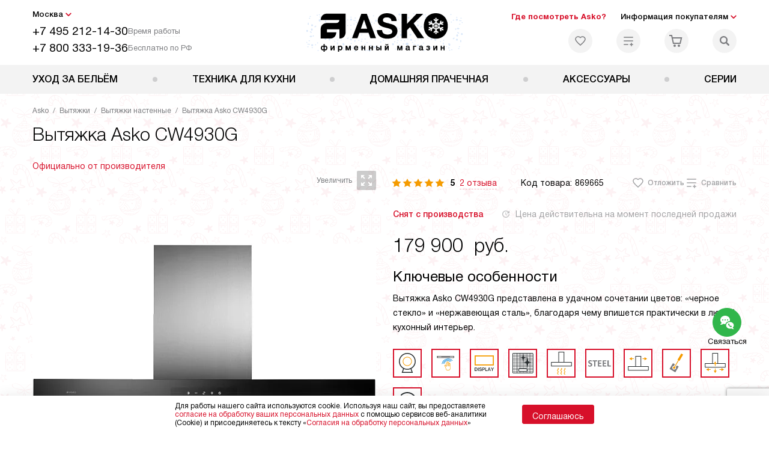

--- FILE ---
content_type: text/html; charset=UTF-8
request_url: https://asko-russia.ru/catalog/vytyazhki/nastennye/vytyazhka-asko-cw4930g.html
body_size: 40403
content:
<!DOCTYPE HTML>
<!--[if IE 8]> <html class="no-js lt-ie9" lang="ru-RU"> <![endif]-->
<!--[if IE 9]> <html class="no-js ie9" lang="ru-RU"> <![endif]-->
<!--[if (gt IE 9)|!(IE)]><!--><html class="page" lang="ru-RU"><!--<![endif]-->
<head> <title>Вытяжка Asko CW4930G в Москве, цена 179900 р. официальная гарантия на все - купить кухонную вытяжку Аско CW4930G в интернет-магазине с бесплатной доставкой и подключением.</title> <meta http-equiv="Content-Type" content="text/html; charset=UTF-8" />
<meta name="description" content="Вытяжка Asko CW4930G в Москве, цена 179900 р. читайте обзор, сравните отзывы и характеристики, инструкция со схемой и габаритами (размерами) на сайте. Купить кухонную вытяжку Аско CW4930G в интернет-магазине - бесплатная доставка, установка и официальная гарантия производителя." />
<script data-skip-moving="true">(function(w, d, n) {var cl = "bx-core";var ht = d.documentElement;var htc = ht ? ht.className : undefined;if (htc === undefined || htc.indexOf(cl) !== -1){return;}var ua = n.userAgent;if (/(iPad;)|(iPhone;)/i.test(ua)){cl += " bx-ios";}else if (/Windows/i.test(ua)){cl += ' bx-win';}else if (/Macintosh/i.test(ua)){cl += " bx-mac";}else if (/Linux/i.test(ua) && !/Android/i.test(ua)){cl += " bx-linux";}else if (/Android/i.test(ua)){cl += " bx-android";}cl += (/(ipad|iphone|android|mobile|touch)/i.test(ua) ? " bx-touch" : " bx-no-touch");cl += w.devicePixelRatio && w.devicePixelRatio >= 2? " bx-retina": " bx-no-retina";if (/AppleWebKit/.test(ua)){cl += " bx-chrome";}else if (/Opera/.test(ua)){cl += " bx-opera";}else if (/Firefox/.test(ua)){cl += " bx-firefox";}ht.className = htc ? htc + " " + cl : cl;})(window, document, navigator);</script> <link href="/bitrix/js/ui/design-tokens/dist/ui.design-tokens.css?172977403826358" type="text/css" rel="stylesheet" /> <link href="/bitrix/cache/css/b6/asko_main/page_07ec4eb1d3586b23109a427047414070/page_07ec4eb1d3586b23109a427047414070_v1.css?1755775137766" type="text/css" rel="stylesheet" />
<link href="/bitrix/cache/css/b6/asko_main/template_4d60c009bd8cfba34e0c0d5ee2486fd7/template_4d60c009bd8cfba34e0c0d5ee2486fd7_v1.css?1766137834579798" type="text/css" data-template-style="true" rel="stylesheet" />
    <meta property="og:image" content="https://asko-russia.ru/upload/resize_cache/iblock/082/kva8nsw73oh352jdkqkazgmey75igdvr/400_400_1/vytyazhka_asko_cw4930g.jpg" />
<meta property="og:image:width" content="400" />
<meta property="og:image:height" content="231" />
<meta property="og:url" content="https://asko-russia.ru/catalog/vytyazhki/nastennye/vytyazhka-asko-cw4930g.html" />
<meta property="og:type" content="website" />
<meta property="og:title" content="Вытяжка Asko CW4930G в Москве, цена 179900 р. официальная гарантия на все - купить кухонную вытяжку Аско CW4930G в интернет-магазине с бесплатной доставкой и подключением." />  <meta http-equiv="X-UA-Compatible" content="IE=edge" /> <meta name="viewport" content="width=device-width, initial-scale=1.0"> <link rel="apple-touch-icon" sizes="180x180" href="/mockup/templates/default/dist/favicon/apple-touch-icon.png"> <link rel="icon" type="image/png" sizes="32x32" href="/mockup/templates/default/dist/favicon/favicon-32x32.png"> <link rel="icon" type="image/png" sizes="16x16" href="/mockup/templates/default/dist/favicon/favicon-16x16.png"> <link rel="manifest" href="/mockup/templates/default/dist/favicon/site.webmanifest"> <link rel="mask-icon" href="/mockup/templates/default/dist/favicon/safari-pinned-tab.svg" color="#ffffff"> <meta name="msapplication-TileColor" content="#ffffff"> <meta name="theme-color" content="#ffffff"> <link rel="preload" href="/mockup/templates/default/dist/fonts/helveticaNeueCyrl/HelveticaNeueCyr-Roman.woff2" as="font" type="font/woff2" crossorigin=""> <link rel="preload" href="/mockup/templates/default/dist/fonts/helveticaNeueCyrl/HelveticaNeueCyr-Bold.woff2" as="font" type="font/woff2" crossorigin=""> <link rel="preload" href="/mockup/templates/default/dist/fonts/helveticaNeueCyrl/HelveticaNeueCyr-Light.woff2" as="font" type="font/woff2" crossorigin=""> <link rel="preload" href="/mockup/templates/default/dist/fonts/helveticaNeueCyrl/HelveticaNeueCyr-Medium.woff2" as="font" type="font/woff2" crossorigin=""> <meta name="HandheldFriendly" content="True"> <meta name="format-detection" content="telephone=yes"> <meta name="MobileOptimized" content="320"> <script defer data-skip-moving="true">
document.addEventListener('DOMContentLoaded', () => { setTimeout(function(){ /* * Тут код отслеживания метрик, */ (function(m,e,t,r,i,k,a){m[i]=m[i]||function(){(m[i].a=m[i].a||[]).push(arguments)}; m[i].l=1*new Date();k=e.createElement(t),a=e.getElementsByTagName(t)[0],k.async=1,k.src=r,a.parentNode.insertBefore(k,a)}) (window, document, "script", "https://mc.yandex.ru/metrika/tag.js", "ym"); ym(17564362, "init", { clickmap:true, trackLinks:true, accurateTrackBounce:true, webvisor:true, trackHash:true, ecommerce:"dataLayer" }); }, 3000); // время указано в мс = 0,001 секунды, изменить по вкусу
});
</script> <noscript defer data-skip-moving="true"><div><img src="https://mc.yandex.ru/watch/17564362" style="position:absolute; left:-9999px;" alt="" /></div></noscript> <!--Top.Mail.Ru counter-->
<noscript><div><img src="https://top-fwz1.mail.ru/counter?id=3408812;js=na" style="position:absolute;left:-9999px;" alt="Top.Mail.Ru" /></div></noscript>
<!-- /Top.Mail.Ru counter --> </head>
<body>
<div id="panel"></div>
<header class="header js-header"> <div class="header__top bg"> <div class="container"> <div class="header__left header__left--grid"> <i class="js-mover-anchor" data-affiliation=".js-city-choose" data-anchor-type="initial"></i> <div class="city-choose js-city-choose"> <div class="city-choose__menu submenu-wrap--right submenu-wrap--city submenu-wrap"> <span class="submenu-wrap__opener js-submenu-opener">Москва</span> <ul class="submenu-wrap__submenu"> <li><a class="submenu-wrap__link js-city_change" href="#" data-code="MSK" data-href="https://asko-russia.ru/catalog/vytyazhki/nastennye/vytyazhka-asko-cw4930g.html?K_REGION=MSK">Москва</a></li> <li><a class="submenu-wrap__link js-city_change" href="#" data-code="SPB" data-href="https://spb.asko-russia.ru/catalog/vytyazhki/nastennye/vytyazhka-asko-cw4930g.html?K_REGION=SPB">Санкт-Петербург</a></li> </ul> </div> </div> <div class="header__mobile-left"> <div class="header__hamburger hamburger hamburger--spring js-header-hamburger"> <div class="hamburger-box"> <div class="hamburger-inner"></div> </div> </div> <a href="tel:+74952121430" class="header__tel"></a> </div> <div class="contact-info"> <ul class="contact-info__list"> <li class="contact-info__list-item"> <a href="tel:+74952121430" class="contact-info__phone">+7 495 212-14-30</a> <div class="contact-info__worktime-wrap"> <span class="contact-info__title contact-info__title--worktime">Время работы</span> <div class="contact-info__worktime"><b>Пн-Пт:</b> с 8:00 до 22:00<br> <b>Сб-Вс:</b> с 9:00 до 22:00</div> </div> </li> <li class="contact-info__list-item"> <a href="tel:+78003331936" class="contact-info__phone">+7 800 333-19-36</a> <span class="contact-info__title">Бесплатно по РФ</span> </li> </ul> </div> </div> <a href="/" title="Asko" class="logo"> <img data-src="/mockup/templates/default/dist//images/logo.svg" alt="Техника Аско" class="logo__image lazyload" /> </a> <div class="header__right"> <div class="header-menu-top"> <ul class="header-menu-top__list"> <li class="header-menu-top__item"> <a href="/showrooms/" title="Где посмотреть Asko?" class="header-menu-top__link header-menu-top__link--highlight">Где посмотреть Asko?</a> </li> <li class="header-menu-top__item submenu-wrap"> <span class="submenu-wrap__opener js-submenu-opener">Информация покупателям</span> <ul class="submenu-wrap__submenu"> <li> <a href="/specpredlozhenie-pmm/" title="Лучшее от Asko" class="submenu-wrap__link ">Лучшее от Asko</a> </li> <li> <a href="/catalog/type-akcii/" title="Акции и скидки" class="submenu-wrap__link ">Акции и скидки</a> </li> <li> <a href="/delivery-and-payment/" title="Доставка и оплата" class="submenu-wrap__link ">Доставка и оплата</a> </li> <li> <a href="/services/" title="Подключение" class="submenu-wrap__link ">Подключение</a> </li> <li> <a href="/credit/" title="Кредит" class="submenu-wrap__link ">Кредит</a> </li> <li> <a href="/guarantee/" title="Гарантия" class="submenu-wrap__link ">Гарантия</a> </li> <li> <a href="/kbt/" title="Ремонт" class="submenu-wrap__link ">Ремонт</a> </li> <li> <a href="/technical-documentation/" title="Инструкции" class="submenu-wrap__link ">Инструкции</a> </li> <li> <a href="/contacts/" title="Контакты" class="submenu-wrap__link ">Контакты</a> </li> </ul> </li> </ul> </div> <div class="header-user-icons"> <a href="/favorites/" title="Перейти в отложенные" class="header-user-icons__icon header-user-icons__icon--favorite "> <svg width="24px" height="24px"> <use xlink:href="/mockup/templates/default/dist/images/svg-icons/sprites/user-icons.svg#heart-icon"></use> </svg> <span class="header-user-icons__number js-GoodsInFavorites">0</span> </a> <a href="/compare/" title="Перейти в сравнение" class="header-user-icons__icon header-user-icons__icon--compare "> <svg width="24px" height="24px"> <use xlink:href="/mockup/templates/default/dist/images/svg-icons/sprites/user-icons.svg#compare-icon"></use> </svg> <span class="header-user-icons__number js-GoodsInCompare">0</span> </a> <a href="/cart/" title="Перейти в корзину" class="header-user-icons__icon header-user-icons__icon--basket "> <svg width="24px" height="24px" class="header-user-icons__pc-only"> <use xlink:href="/mockup/templates/default/dist/images/svg-icons/sprites/user-icons.svg#cart-icon"></use> </svg> <svg width="24px" height="24px" class="header-user-icons__mobile-only"> <use xlink:href="/mockup/templates/default/dist/images/svg-icons/sprites/user-icons.svg#cart-icon-thin"></use> </svg> <span class="header-user-icons__number js-GoodsInBasket">0</span> </a> <span class="header-user-icons__icon header-user-icons__icon--search js-open-search"> <svg width="24px" height="24px" class="header-user-icons__pc-only"> <use xlink:href="/mockup/templates/default/dist/images/svg-icons/sprites/search.svg#search-icon"></use> </svg> <svg width="24px" height="24px" class="header-user-icons__mobile-only"> <use xlink:href="/mockup/templates/default/dist/images/svg-icons/sprites/search.svg#search-icon-thin"></use> </svg> </span> </div> </div> </div> <section class="header-search js-header-search"> <div class="header-search__inner js-header-search-inner"> <div class="header-search__container"> <button class="header-search__close js-close-search" aria-label="Закрыть"> <svg xmlns="http://www.w3.org/2000/svg" width="24px" height="24px"> <use xlink:href="/mockup/templates/default/dist/images/svg-icons/sprites/cross.svg#cross-icon"></use> </svg> </button> <div class="header-search__inner-container"> <form action="/search/" class="header-search__form js-headerSearchForm"> <input type="text" name="q" class="header-search__input js-header-search__input js-headerSearchInput" value="" placeholder="Поиск" required autocomplete="off" /> <button class="header-search__submit" type="submit"> <svg xmlns="http://www.w3.org/2000/svg" width="20px" height="20px"> <use xlink:href="/mockup/templates/default/dist/images/svg-icons/sprites/search.svg#search-icon"></use> </svg> </button> </form> <div class="search-results js-searchPopupResult"></div> </div> </div> </div>
</section> </div> <nav class="header__menu-bottom bg--sub js-header-hamburger-target"> <div class="container"> <ul class="dropdown-menu js-dropdown"> <li class="dropdown-menu__item js-dropdown-container"> <div class="dropdown-menu__back-block"> <span class="dropdown-menu__back-btn js-dropdown-trigger"></span> <span class="dropdown-menu__title dropdown-menu__active-item-title js-dropdown-active-item-title"> <span class="js-dropdown-active-item-title-text">Уход за бельём</span> </span> </div> <span class="dropdown-menu__title dropdown-menu__title-btn js-dropdown-trigger">Уход за бельём</span> <div class="dropdown-menu__block js-switchable"> <div class="container"> <div class="dropdown-menu__block-inner"> <ul class="dropdown-menu__categories js-switchable-list js-switchable-list"> <li class="dropdown-menu__categories-item"> <a href="/catalog/stiralnye_mashiny/" class="dropdown-menu__category js-switchable-link js-move-icon-initial-point active" data-src-bg="/upload/resize_cache/iblock/d30/28qqgrtbcmbhr6vr72f2qufto8dpo7oa/400_800_1/Stiralnye-mashiny.jpg" data-src-bg-webp="/upload/resize_cache/iblock/d30/28qqgrtbcmbhr6vr72f2qufto8dpo7oa/400_800_1/Stiralnye-mashiny.webp"> <i class="dropdown-menu__category-icon js-move-icon"> <picture> <source type="image/webp" data-srcset="/upload/resize_cache/uf/792/6cg11iyrma2brero0ob2lqx0cudya3x6/32_32_1/stir2x.webp, /upload/uf/792/6cg11iyrma2brero0ob2lqx0cudya3x6/stir2x.webp 2x" /> <source type="image/png" data-srcset="/upload/resize_cache/uf/792/6cg11iyrma2brero0ob2lqx0cudya3x6/32_32_1/stir2x.png, /upload/uf/792/6cg11iyrma2brero0ob2lqx0cudya3x6/stir2x.png 2x" /> <img data-sizes="auto" data-src="/upload/resize_cache/uf/792/6cg11iyrma2brero0ob2lqx0cudya3x6/32_32_1/stir2x.png" alt="Стиральные машины" class="lazyload" /> </picture> </i> <span>Стиральные машины</span> </a> </li> <li class="dropdown-menu__categories-item"> <a href="/catalog/sushilnye_mashiny/" class="dropdown-menu__category js-switchable-link js-move-icon-initial-point " data-src-bg="/upload/resize_cache/iblock/a47/kkkan2w6e95en06bq2kb234q5qywot0e/400_800_1/Sushilnye-mashiny.jpg" data-src-bg-webp="/upload/resize_cache/iblock/a47/kkkan2w6e95en06bq2kb234q5qywot0e/400_800_1/Sushilnye-mashiny.webp"> <i class="dropdown-menu__category-icon js-move-icon"> <picture> <source type="image/webp" data-srcset="/upload/resize_cache/uf/546/8e333sro6a4qcfm0qydz6vir3bjehaex/32_32_1/sush2x.webp, /upload/uf/546/8e333sro6a4qcfm0qydz6vir3bjehaex/sush2x.webp 2x" /> <source type="image/png" data-srcset="/upload/resize_cache/uf/546/8e333sro6a4qcfm0qydz6vir3bjehaex/32_32_1/sush2x.png, /upload/uf/546/8e333sro6a4qcfm0qydz6vir3bjehaex/sush2x.png 2x" /> <img data-sizes="auto" data-src="/upload/resize_cache/uf/546/8e333sro6a4qcfm0qydz6vir3bjehaex/32_32_1/sush2x.png" alt="Сушильные машины" class="lazyload" /> </picture> </i> <span>Сушильные машины</span> </a> </li> <li class="dropdown-menu__categories-item"> <a href="/catalog/sushilnye_shkafy/" class="dropdown-menu__category js-switchable-link js-move-icon-initial-point " data-src-bg="/upload/resize_cache/iblock/c1d/gmccdfjkipnoxsers8wu3y9rttimwvqe/400_800_1/Sushilnye-shkafy.jpg" data-src-bg-webp="/upload/resize_cache/iblock/c1d/gmccdfjkipnoxsers8wu3y9rttimwvqe/400_800_1/Sushilnye-shkafy.webp"> <i class="dropdown-menu__category-icon js-move-icon"> <picture> <source type="image/webp" data-srcset="/upload/resize_cache/uf/f34/xmd5bwzkh7hmjqkd2au551y9a8axq8lx/32_32_1/glad2x.webp, /upload/uf/f34/xmd5bwzkh7hmjqkd2au551y9a8axq8lx/glad2x.webp 2x" /> <source type="image/png" data-srcset="/upload/resize_cache/uf/f34/xmd5bwzkh7hmjqkd2au551y9a8axq8lx/32_32_1/glad2x.png, /upload/uf/f34/xmd5bwzkh7hmjqkd2au551y9a8axq8lx/glad2x.png 2x" /> <img data-sizes="auto" data-src="/upload/resize_cache/uf/f34/xmd5bwzkh7hmjqkd2au551y9a8axq8lx/32_32_1/glad2x.png" alt="Сушильные шкафы" class="lazyload" /> </picture> </i> <span>Сушильные шкафы</span> </a> </li> </ul> <div class="dropdown-menu__subcategories"> <div class="dropdown-menu__subcategory js-move-icon-end-point js-switchable-subcategory active"> <div class="dropdown-menu__subcategory-title"> <a href="/catalog/stiralnye_mashiny/">Стиральные машины Asko<span>(96)</span></a> </div> <ul class="dropdown-menu__subcategory-list"> <li class="dropdown-menu__subcategory-list-item" data-id="52497"> <a class="dropdown-menu__subcategory-link js-switchable-sub-link" href="/catalog/stiralnye_mashiny/ext/dlyadoma/" data-src-bg="/upload/iblock/c1e/fe27mwc5u8s5h7tshc2udz8pyc3lkzp5/Stiralnye-mashiny-dlya-doma.jpg" >Стиральные машины для дома</a> </li> <li class="dropdown-menu__subcategory-list-item" data-id="37315"> <a class="dropdown-menu__subcategory-link js-switchable-sub-link" href="/catalog/stiralnye_mashiny/ext/professional/" data-src-bg="/upload/iblock/604/c3yp9p6c58xi26gmxafp8vhxzhii64hv/Professionalnye-stiralnye-mashiny.jpg" >Профессиональные стиральные машины</a> </li> <li class="dropdown-menu__subcategory-list-item" data-id="52499"> <a class="dropdown-menu__subcategory-link js-switchable-sub-link" href="/catalog/stiralnye_mashiny/s-functiei-para/" data-src-bg="/upload/iblock/c5c/z1s359c9e16udwti9d64ess0axp41tzd/Stiralnye-mashiny-s-funktsiey-para.jpg" >Стиральные машины с функцией пара</a> </li> <li class="dropdown-menu__subcategory-list-item" data-id="51883"> <a class="dropdown-menu__subcategory-link js-switchable-sub-link" href="/catalog/stiralnye_mashiny/s-funktsiyey-udaleniya-pyaten/" data-src-bg="/upload/iblock/55d/fu915e81a24mpb97g5qh8545q8uar0uq/Stiralnye-mashiny-s-funktsiey-udaleniya-pyaten.jpg" >Стиральные машины с функцией удаления пятен</a> </li> </ul> </div> <div class="dropdown-menu__subcategory js-move-icon-end-point js-switchable-subcategory "> <div class="dropdown-menu__subcategory-title"> <a href="/catalog/sushilnye_mashiny/">Сушильные машины Asko<span>(57)</span></a> </div> <ul class="dropdown-menu__subcategory-list"> <li class="dropdown-menu__subcategory-list-item" data-id="52507"> <a class="dropdown-menu__subcategory-link js-switchable-sub-link" href="/catalog/sushilnye_mashiny/s-teplovim-nasosom/" data-src-bg="/upload/iblock/d04/iz9cwup7et1is97npwnabq9h45902t2o/Sushilnye-mashiny-s-teplovym-nasosom.jpg" >Сушильные машины с тепловым насосом</a> </li> <li class="dropdown-menu__subcategory-list-item" data-id="52509"> <a class="dropdown-menu__subcategory-link js-switchable-sub-link" href="/catalog/sushilnye_mashiny/s-kondensacionnoi-sushkoi/" data-src-bg="/upload/iblock/f28/xw2o36n7tk7h929n1beqyw05tw5aw7w8/Sushilnye-mashiny-s-kondensatsionnoy-sushkoy.jpg" >Сушильные машины с конденсационной сушкой</a> </li> <li class="dropdown-menu__subcategory-list-item" data-id="52512"> <a class="dropdown-menu__subcategory-link js-switchable-sub-link" href="/catalog/sushilnye_mashiny/s-functiei-glazhki-belia/" data-src-bg="/upload/iblock/7b5/921y1j1p0kn8t9xlwypm9mgqr03cayb7/Sushilnye-mashiny-s-funktsiey-glazhki-belya.jpg" >Сушильные машины с функцией глажки белья</a> </li> </ul> </div> <div class="dropdown-menu__subcategory js-move-icon-end-point js-switchable-subcategory "> <div class="dropdown-menu__subcategory-title"> <a href="/catalog/sushilnye_shkafy/">Сушильные шкафы Asko<span>(8)</span></a> </div> <ul class="dropdown-menu__subcategory-list"> <li class="dropdown-menu__subcategory-list-item" data-id="52518"> <a class="dropdown-menu__subcategory-link js-switchable-sub-link" href="/catalog/sushilnye_shkafy/dlya-kvartiri/" data-src-bg="/upload/iblock/a52/pln9mjpcjswpkcepz2y4ay5p801pusx8/Sushilnye-shkafy-dlya-kvartiry.jpg" >Сушильные шкафы для квартиры</a> </li> <li class="dropdown-menu__subcategory-list-item" data-id="52522"> <a class="dropdown-menu__subcategory-link js-switchable-sub-link" href="/catalog/sushilnye_shkafy/dlya-obuvi/" data-src-bg="/upload/iblock/0ea/6t3u7k6ruslk52gbkarntr945btn5w70/Sushilnye-shkafy-dlya-obuvi.jpg" >Сушильные шкафы для обуви</a> </li> </ul> </div> <button class="dropdown-menu__close-block js-dropdown-trigger" aria-label="Закрыть меню"> <svg xmlns="http://www.w3.org/2000/svg" width="24px" height="24px"> <use xlink:href="/mockup/templates/default/dist/images/svg-icons/sprites/cross.svg#cross-icon"></use> </svg> </button> </div> </div> <div class="dropdown-menu__pic js-switchable-photo"> <picture> <source type="image/webp" data-srcset="/upload/resize_cache/iblock/d30/28qqgrtbcmbhr6vr72f2qufto8dpo7oa/400_800_1/Stiralnye-mashiny.webp" /> <img data-src="/upload/resize_cache/iblock/d30/28qqgrtbcmbhr6vr72f2qufto8dpo7oa/400_800_1/Stiralnye-mashiny.jpg" class="lazyload" alt="Стиральные машины" /> </picture> </div> </div> </div> </li> <li class="dropdown-menu__item js-dropdown-container"> <div class="dropdown-menu__back-block"> <span class="dropdown-menu__back-btn js-dropdown-trigger"></span> <span class="dropdown-menu__title dropdown-menu__active-item-title js-dropdown-active-item-title"> <span class="js-dropdown-active-item-title-text">Техника для кухни</span> </span> </div> <span class="dropdown-menu__title dropdown-menu__title-btn js-dropdown-trigger">Техника для кухни</span> <div class="dropdown-menu__block js-switchable"> <div class="container"> <div class="dropdown-menu__block-inner"> <ul class="dropdown-menu__categories js-switchable-list js-switchable-list"> <li class="dropdown-menu__categories-item"> <a href="/catalog/posudomoechnye_mashiny/" class="dropdown-menu__category js-switchable-link js-move-icon-initial-point active" data-src-bg="/upload/resize_cache/iblock/f52/gymuwmlhohjwsxyhfwtlvpdid2z5psrh/400_800_1/Otdelnostoyashchie-posudomoechnye-mashiny-_5_.jpg" data-src-bg-webp="/upload/resize_cache/iblock/f52/gymuwmlhohjwsxyhfwtlvpdid2z5psrh/400_800_1/Otdelnostoyashchie-posudomoechnye-mashiny-_5_.webp"> <i class="dropdown-menu__category-icon js-move-icon"> <picture> <source type="image/webp" data-srcset="/upload/resize_cache/uf/69f/lc69s675gz7sq67q8coedpzoy1650amc/32_32_1/pmm2x.webp, /upload/uf/69f/lc69s675gz7sq67q8coedpzoy1650amc/pmm2x.webp 2x" /> <source type="image/png" data-srcset="/upload/resize_cache/uf/69f/lc69s675gz7sq67q8coedpzoy1650amc/32_32_1/pmm2x.png, /upload/uf/69f/lc69s675gz7sq67q8coedpzoy1650amc/pmm2x.png 2x" /> <img data-sizes="auto" data-src="/upload/resize_cache/uf/69f/lc69s675gz7sq67q8coedpzoy1650amc/32_32_1/pmm2x.png" alt="Посудомоечные машины" class="lazyload" /> </picture> </i> <span>Посудомоечные машины</span> </a> </li> <li class="dropdown-menu__categories-item"> <a href="/catalog/dukhovye-shkafy/" class="dropdown-menu__category js-switchable-link js-move-icon-initial-point " data-src-bg="/upload/resize_cache/iblock/1cd/0yh8m2rtvy9ph49093zqu2y1sw1dk2ad/400_800_1/Dukhovye-shkafy-piroliticheskie.jpg" data-src-bg-webp="/upload/resize_cache/iblock/1cd/0yh8m2rtvy9ph49093zqu2y1sw1dk2ad/400_800_1/Dukhovye-shkafy-piroliticheskie.webp"> <i class="dropdown-menu__category-icon js-move-icon"> <picture> <source type="image/webp" data-srcset="/upload/resize_cache/uf/46a/nuv96vigbx0aj83zqpz7kt650u1j6tlq/32_32_1/duh2x.webp, /upload/uf/46a/nuv96vigbx0aj83zqpz7kt650u1j6tlq/duh2x.webp 2x" /> <source type="image/png" data-srcset="/upload/resize_cache/uf/46a/nuv96vigbx0aj83zqpz7kt650u1j6tlq/32_32_1/duh2x.png, /upload/uf/46a/nuv96vigbx0aj83zqpz7kt650u1j6tlq/duh2x.png 2x" /> <img data-sizes="auto" data-src="/upload/resize_cache/uf/46a/nuv96vigbx0aj83zqpz7kt650u1j6tlq/32_32_1/duh2x.png" alt="Духовые шкафы" class="lazyload" /> </picture> </i> <span>Духовые шкафы</span> </a> </li> <li class="dropdown-menu__categories-item"> <a href="/catalog/kompaktnye-dukhovye-shkafy/" class="dropdown-menu__category js-switchable-link js-move-icon-initial-point " data-src-bg="/upload/resize_cache/iblock/7e8/hlcnhpau0q2gmm3wgqbjzjaqnuapprb8/400_800_1/Kompaktnye-dukhovye-shkafy-5_v_1.jpg" data-src-bg-webp="/upload/resize_cache/iblock/7e8/hlcnhpau0q2gmm3wgqbjzjaqnuapprb8/400_800_1/Kompaktnye-dukhovye-shkafy-5_v_1.webp"> <i class="dropdown-menu__category-icon js-move-icon"> <picture> <source type="image/webp" data-srcset="/upload/resize_cache/uf/d08/cpf95kww0q5et82rsfoyfmv3g0hs61ox/32_32_1/kombi2x.webp, /upload/uf/d08/cpf95kww0q5et82rsfoyfmv3g0hs61ox/kombi2x.webp 2x" /> <source type="image/png" data-srcset="/upload/resize_cache/uf/d08/cpf95kww0q5et82rsfoyfmv3g0hs61ox/32_32_1/kombi2x.png, /upload/uf/d08/cpf95kww0q5et82rsfoyfmv3g0hs61ox/kombi2x.png 2x" /> <img data-sizes="auto" data-src="/upload/resize_cache/uf/d08/cpf95kww0q5et82rsfoyfmv3g0hs61ox/32_32_1/kombi2x.png" alt="Компактные духовые шкафы" class="lazyload" /> </picture> </i> <span>Компактные духовые шкафы</span> </a> </li> <li class="dropdown-menu__categories-item"> <a href="/catalog/varochnye-paneli/" class="dropdown-menu__category js-switchable-link js-move-icon-initial-point " data-src-bg="/upload/resize_cache/iblock/327/a2fy0743jht7m4f72z50h88p6lz6ps2l/400_800_1/Asko_600x600.jpg" data-src-bg-webp="/upload/resize_cache/iblock/327/a2fy0743jht7m4f72z50h88p6lz6ps2l/400_800_1/Asko_600x600.webp"> <i class="dropdown-menu__category-icon js-move-icon"> <picture> <source type="image/webp" data-srcset="/upload/resize_cache/uf/647/ydl2rjyrp9o8mfhpc8acml8dg60rbot9/32_32_1/varka_2x-_7_.webp, /upload/resize_cache/uf/647/ydl2rjyrp9o8mfhpc8acml8dg60rbot9/64_64_1/varka_2x-_7_.webp 2x" /> <source type="image/png" data-srcset="/upload/resize_cache/uf/647/ydl2rjyrp9o8mfhpc8acml8dg60rbot9/32_32_1/varka_2x-_7_.png, /upload/resize_cache/uf/647/ydl2rjyrp9o8mfhpc8acml8dg60rbot9/64_64_1/varka_2x-_7_.png 2x" /> <img data-sizes="auto" data-src="/upload/resize_cache/uf/647/ydl2rjyrp9o8mfhpc8acml8dg60rbot9/32_32_1/varka_2x-_7_.png" alt="Варочные панели " class="lazyload" /> </picture> </i> <span>Варочные панели </span> </a> </li> <li class="dropdown-menu__categories-item"> <a href="/catalog/vytyazhki/" class="dropdown-menu__category js-switchable-link js-move-icon-initial-point " data-src-bg="/upload/resize_cache/iblock/7ad/9tdxt0nxzr1dmjihzsbpihh4137ep7g3/400_800_1/Vytyazhki-vstraivaemye.jpg" data-src-bg-webp="/upload/resize_cache/iblock/7ad/9tdxt0nxzr1dmjihzsbpihh4137ep7g3/400_800_1/Vytyazhki-vstraivaemye.webp"> <i class="dropdown-menu__category-icon js-move-icon"> <picture> <source type="image/webp" data-srcset="/upload/resize_cache/uf/6c5/6x4dszszxa0prppbn0b7pujq8i2yv0ge/32_32_1/vit2x.webp, /upload/uf/6c5/6x4dszszxa0prppbn0b7pujq8i2yv0ge/vit2x.webp 2x" /> <source type="image/png" data-srcset="/upload/resize_cache/uf/6c5/6x4dszszxa0prppbn0b7pujq8i2yv0ge/32_32_1/vit2x.png, /upload/uf/6c5/6x4dszszxa0prppbn0b7pujq8i2yv0ge/vit2x.png 2x" /> <img data-sizes="auto" data-src="/upload/resize_cache/uf/6c5/6x4dszszxa0prppbn0b7pujq8i2yv0ge/32_32_1/vit2x.png" alt="Вытяжки" class="lazyload" /> </picture> </i> <span>Вытяжки</span> </a> </li> <li class="dropdown-menu__categories-item"> <a href="/catalog/kholodilniki/" class="dropdown-menu__category js-switchable-link js-move-icon-initial-point " data-src-bg="/upload/resize_cache/iblock/255/5iqhj5jy7wytoqbdsjl8g5130fahj6t1/400_800_1/KHolodilniki.jpg" data-src-bg-webp="/upload/resize_cache/iblock/255/5iqhj5jy7wytoqbdsjl8g5130fahj6t1/400_800_1/KHolodilniki.webp"> <i class="dropdown-menu__category-icon js-move-icon"> <picture> <source type="image/webp" data-srcset="/upload/resize_cache/uf/53f/s0vl2h3ejcfm0n6baod2vefp2ndgq2lb/32_32_1/holod2x.webp, /upload/uf/53f/s0vl2h3ejcfm0n6baod2vefp2ndgq2lb/holod2x.webp 2x" /> <source type="image/png" data-srcset="/upload/resize_cache/uf/53f/s0vl2h3ejcfm0n6baod2vefp2ndgq2lb/32_32_1/holod2x.png, /upload/uf/53f/s0vl2h3ejcfm0n6baod2vefp2ndgq2lb/holod2x.png 2x" /> <img data-sizes="auto" data-src="/upload/resize_cache/uf/53f/s0vl2h3ejcfm0n6baod2vefp2ndgq2lb/32_32_1/holod2x.png" alt="Холодильники" class="lazyload" /> </picture> </i> <span>Холодильники</span> </a> </li> <li class="dropdown-menu__categories-item"> <a href="/catalog/complects-asko/komplekty-kbt/" class="dropdown-menu__category js-switchable-link js-move-icon-initial-point " data-src-bg="/upload/resize_cache/iblock/253/yflbev77qcmk6467mo7xn325xckiki5n/400_800_1/kbt-_1_.jpg" data-src-bg-webp="/upload/resize_cache/iblock/253/yflbev77qcmk6467mo7xn325xckiki5n/400_800_1/kbt-_1_.webp"> <i class="dropdown-menu__category-icon js-move-icon"> <picture> <source type="image/webp" data-srcset="/upload/resize_cache/iblock/c02/7xji26obpegzalu7an619nrgq4cj5v76/48_48_1/kbt-ikonka_2x.webp, 2x" /> <source type="image/png" data-srcset="/upload/resize_cache/iblock/c02/7xji26obpegzalu7an619nrgq4cj5v76/48_48_1/kbt-ikonka_2x.png, /upload/iblock/c02/7xji26obpegzalu7an619nrgq4cj5v76/kbt-ikonka_2x.png 2x" /> <img data-sizes="auto" data-src="/upload/resize_cache/iblock/c02/7xji26obpegzalu7an619nrgq4cj5v76/48_48_1/kbt-ikonka_2x.png" alt="Комплекты КБТ" class="lazyload" /> </picture> </i> <span>Комплекты КБТ</span> </a> </li> <li class="dropdown-menu__categories-item"> <span class="dropdown-menu__category js-switchable-link js-move-icon-initial-point " data-src-bg="/upload/resize_cache/iblock/a00/frowarmjft9jkqxceieynfceoiwv74vn/400_800_1/Kofemashiny.jpg" data-src-bg-webp="/upload/resize_cache/iblock/a00/frowarmjft9jkqxceieynfceoiwv74vn/400_800_1/Kofemashiny.webp"> <i class="dropdown-menu__category-icon js-move-icon"> <picture> <source type="image/webp" data-srcset="/upload/resize_cache/uf/858/3euv5e2rdizjvuk3i7rq9o4k9j593muv/32_32_1/par2x.webp, /upload/uf/858/3euv5e2rdizjvuk3i7rq9o4k9j593muv/par2x.webp 2x" /> <source type="image/png" data-srcset="/upload/resize_cache/uf/858/3euv5e2rdizjvuk3i7rq9o4k9j593muv/32_32_1/par2x.png, /upload/uf/858/3euv5e2rdizjvuk3i7rq9o4k9j593muv/par2x.png 2x" /> <img data-sizes="auto" data-src="/upload/resize_cache/uf/858/3euv5e2rdizjvuk3i7rq9o4k9j593muv/32_32_1/par2x.png" alt="Компактные приборы" class="lazyload" /> </picture> </i> <span>Компактные приборы</span> </span> </li> </ul> <div class="dropdown-menu__subcategories"> <div class="dropdown-menu__subcategory js-move-icon-end-point js-switchable-subcategory active"> <div class="dropdown-menu__subcategory-title"> <a href="/catalog/posudomoechnye_mashiny/">Посудомоечные машины Asko<span>(56)</span></a> </div> <ul class="dropdown-menu__subcategory-list"> <li class="dropdown-menu__subcategory-list-item" > <a class="dropdown-menu__subcategory-link js-switchable-sub-link" data-src-bg="/upload/resize_cache/iblock/f52/gymuwmlhohjwsxyhfwtlvpdid2z5psrh/400_800_1/Otdelnostoyashchie-posudomoechnye-mashiny-_5_.jpg" href="/catalog/posudomoechnye_mashiny/otdelnostoyashchie/">Отдельностоящие посудомоечные машины</a> </li> <li class="dropdown-menu__subcategory-list-item" > <a class="dropdown-menu__subcategory-link js-switchable-sub-link" data-src-bg="/upload/resize_cache/iblock/fdc/dqpgm3fjns441ptxzj5yx3nht58u06ec/400_800_1/Vstraivaemye-posudomoechnye-mashiny-_6_.jpg" href="/catalog/posudomoechnye_mashiny/vstraivaemye/">Встраиваемые посудомоечные машины</a> </li> <li class="dropdown-menu__subcategory-list-item" data-id="52523"> <a class="dropdown-menu__subcategory-link js-switchable-sub-link" href="/catalog/posudomoechnye_mashiny/s-nizkim-urovnem-shuma/" data-src-bg="/upload/iblock/1b0/2qsow1tdl4j03q3c5x066qkhmauyabvo/Posudomoechnye-mashiny-s-nizkim-urovnem-shuma.jpg" >Посудомоечные машины с низким уровнем шума</a> </li> <li class="dropdown-menu__subcategory-list-item" data-id="52524"> <a class="dropdown-menu__subcategory-link js-switchable-sub-link" href="/catalog/posudomoechnye_mashiny/bolshogo-razmera/" data-src-bg="/upload/iblock/775/z5kmhjdln9fsi8xd5n5kv1xsoj02xm0s/Posudomoechnye-mashiny-bolshogo-razmera.jpg" >Посудомоечные машины большого размера</a> </li> </ul> </div> <div class="dropdown-menu__subcategory js-move-icon-end-point js-switchable-subcategory "> <div class="dropdown-menu__subcategory-title"> <a href="/catalog/dukhovye-shkafy/">Духовые шкафы Asko<span>(59)</span></a> </div> <ul class="dropdown-menu__subcategory-list"> <li class="dropdown-menu__subcategory-list-item" > <a class="dropdown-menu__subcategory-link js-switchable-sub-link" data-src-bg="/upload/resize_cache/iblock/1cd/0yh8m2rtvy9ph49093zqu2y1sw1dk2ad/400_800_1/Dukhovye-shkafy-piroliticheskie.jpg" href="/catalog/dukhovye-shkafy/piroliticheskie/">Духовые шкафы пиролитические</a> </li> <li class="dropdown-menu__subcategory-list-item" > <a class="dropdown-menu__subcategory-link js-switchable-sub-link" data-src-bg="" href="/catalog/dukhovye-shkafy/s-parom/">Духовые шкафы с паром</a> </li> <li class="dropdown-menu__subcategory-list-item" > <a class="dropdown-menu__subcategory-link js-switchable-sub-link" data-src-bg="/upload/resize_cache/iblock/f41/9c9fxd3ch56ravyydqjq2i579lrafoq1/400_800_1/Dukhovye-shkafy-standartnye.jpg" href="/catalog/dukhovye-shkafy/standartnye/">Духовые шкафы стандартные</a> </li> </ul> </div> <div class="dropdown-menu__subcategory js-move-icon-end-point js-switchable-subcategory "> <div class="dropdown-menu__subcategory-title"> <a href="/catalog/kompaktnye-dukhovye-shkafy/">Компактные духовые шкафы Asko<span>(49)</span></a> </div> <ul class="dropdown-menu__subcategory-list"> <li class="dropdown-menu__subcategory-list-item" > <a class="dropdown-menu__subcategory-link js-switchable-sub-link" data-src-bg="/upload/resize_cache/iblock/422/bqnuhjf8opdc7s1ox9i6wmu1xnzpyett/400_800_1/Kompaktnye-dukhovye-shkafy-s-parom.jpg" href="/catalog/kompaktnye-dukhovye-shkafy/s-parom/">Компактные духовые шкафы с паром</a> </li> <li class="dropdown-menu__subcategory-list-item" > <a class="dropdown-menu__subcategory-link js-switchable-sub-link" data-src-bg="/upload/resize_cache/iblock/0d3/fqh4ouq5yis71pvhyfzdv4wiz5l3xfv0/400_800_1/Kompaktnye-dukhovye-shkafy-s-SVCH.jpg" href="/catalog/kompaktnye-dukhovye-shkafy/kombinirovannye-s-svch/">Компактные духовые шкафы комбинированные с СВЧ</a> </li> <li class="dropdown-menu__subcategory-list-item" > <a class="dropdown-menu__subcategory-link js-switchable-sub-link" data-src-bg="/upload/resize_cache/iblock/7e8/hlcnhpau0q2gmm3wgqbjzjaqnuapprb8/400_800_1/Kompaktnye-dukhovye-shkafy-5_v_1.jpg" href="/catalog/kompaktnye-dukhovye-shkafy/5-v-1/">Компактные духовые шкафы 5 в 1</a> </li> </ul> </div> <div class="dropdown-menu__subcategory js-move-icon-end-point js-switchable-subcategory "> <div class="dropdown-menu__subcategory-title"> <a href="/catalog/varochnye-paneli/">Варочные панели Asko<span>(68)</span></a> </div> <ul class="dropdown-menu__subcategory-list"> <li class="dropdown-menu__subcategory-list-item" > <a class="dropdown-menu__subcategory-link js-switchable-sub-link" data-src-bg="/upload/resize_cache/iblock/0c5/1m0a2x8e6ltq13hlss7bogidk2pt5gbb/400_800_1/Varochnye-paneli-steklokeramicheskie.jpg" href="/catalog/varochnye-paneli/elektricheskiye/">Варочные панели электрические</a> </li> <li class="dropdown-menu__subcategory-list-item" > <a class="dropdown-menu__subcategory-link js-switchable-sub-link" data-src-bg="/upload/resize_cache/iblock/ae0/d9bakhwoengo8uinpp0rat5puy40v9b1/400_800_1/Varochnye-paneli-induktsionnye.jpg" href="/catalog/varochnye-paneli/induktsionnye/">Варочные панели индукционные</a> </li> <li class="dropdown-menu__subcategory-list-item" > <a class="dropdown-menu__subcategory-link js-switchable-sub-link" data-src-bg="/upload/resize_cache/iblock/e6b/oiqotifno4xh0momv428dks1uwgrcz95/400_800_1/Varochnye-paneli-gazovye-_2_.jpg" href="/catalog/varochnye-paneli/gazovye/">Варочные панели газовые</a> </li> <li class="dropdown-menu__subcategory-list-item" > <a class="dropdown-menu__subcategory-link js-switchable-sub-link" data-src-bg="/upload/resize_cache/iblock/f0e/izowl644z5yajgkxori6lb1tu6vt2ngu/400_800_1/Varochnye-paneli-Domino-_3_.jpg" href="/catalog/varochnye-paneli/domino/">Варочные панели Домино</a> </li> <li class="dropdown-menu__subcategory-list-item" > <a class="dropdown-menu__subcategory-link js-switchable-sub-link" data-src-bg="/upload/resize_cache/iblock/327/a2fy0743jht7m4f72z50h88p6lz6ps2l/400_800_1/Asko_600x600.jpg" href="/catalog/varochnye-paneli/varochnye-paneli-so-vstroennoy-vytyazhkoy/">Варочные панели со встроенной вытяжкой</a> </li> </ul> </div> <div class="dropdown-menu__subcategory js-move-icon-end-point js-switchable-subcategory "> <div class="dropdown-menu__subcategory-title"> <a href="/catalog/vytyazhki/">Вытяжки Asko<span>(34)</span></a> </div> <ul class="dropdown-menu__subcategory-list"> <li class="dropdown-menu__subcategory-list-item" > <a class="dropdown-menu__subcategory-link js-switchable-sub-link" data-src-bg="/upload/resize_cache/iblock/7ad/9tdxt0nxzr1dmjihzsbpihh4137ep7g3/400_800_1/Vytyazhki-vstraivaemye.jpg" href="/catalog/vytyazhki/vstraivaemye/">Вытяжки встраиваемые</a> </li> </ul> </div> <div class="dropdown-menu__subcategory js-move-icon-end-point js-switchable-subcategory "> <div class="dropdown-menu__subcategory-title"> <a href="/catalog/kholodilniki/">Холодильники Asko<span>(51)</span></a> </div> <ul class="dropdown-menu__subcategory-list"> <li class="dropdown-menu__subcategory-list-item" data-id="52526"> <a class="dropdown-menu__subcategory-link js-switchable-sub-link" href="/catalog/kholodilniki/s-morozilnoi-kameroi/" data-src-bg="/upload/iblock/aad/qwp2wrkttrg9yfqq51h8ofeivzrdl04u/KHolodilniki-s-morozilnoy-kameroy.jpg" >Холодильники с морозильной камерой</a> </li> <li class="dropdown-menu__subcategory-list-item" data-id="52527"> <a class="dropdown-menu__subcategory-link js-switchable-sub-link" href="/catalog/kholodilniki/bez-morozilnika/" data-src-bg="/upload/iblock/d0d/hsqzvegsf2sjlkki6ejbox84sae50twn/KHolodilniki-bez-morozilnika.jpg" >Холодильники без морозильника</a> </li> <li class="dropdown-menu__subcategory-list-item" data-id="37314"> <a class="dropdown-menu__subcategory-link js-switchable-sub-link" href="/catalog/kholodilniki/ext/morozilnye-kamery/" data-src-bg="/upload/iblock/216/okr5zdbu5g04y8plc1f2nswy3wo0z0rf/Morozilnye-kamery-_3_.jpg" >Морозильные камеры</a> </li> <li class="dropdown-menu__subcategory-list-item" data-id="74224"> <a class="dropdown-menu__subcategory-link js-switchable-sub-link" href="/catalog/kholodilniki/ext/vinnye-shkafy/" data-src-bg="/upload/iblock/bdd/w4ax313trj7610my5jlmoomykp05v85d/Asko_600_600_Vine_2.jpg" >Винные шкафы</a> </li> </ul> </div> <div class="dropdown-menu__subcategory js-move-icon-end-point js-switchable-subcategory "> <div class="dropdown-menu__subcategory-title"> <a href="/catalog/complects-asko/komplekty-kbt/">Комплекты КБТ Asko<span>(22)</span></a> </div> <ul class="dropdown-menu__subcategory-list"> </ul> </div> <div class="dropdown-menu__subcategory js-move-icon-end-point js-switchable-subcategory "> <div class="dropdown-menu__subcategory-title"> <div>Компактные приборы Asko&nbsp;<span>(42)</span></div> </div> <ul class="dropdown-menu__subcategory-list"> <li class="dropdown-menu__subcategory-list-item" > <a class="dropdown-menu__subcategory-link js-switchable-sub-link" data-src-bg="/upload/resize_cache/iblock/a00/frowarmjft9jkqxceieynfceoiwv74vn/400_800_1/Kofemashiny.jpg" href="/catalog/kofemashiny/">Кофемашины</a> </li> <li class="dropdown-menu__subcategory-list-item" > <a class="dropdown-menu__subcategory-link js-switchable-sub-link" data-src-bg="/upload/resize_cache/iblock/bb4/03gtfb9l7ongmpsx3fauo2ucu3lrtrfs/400_800_1/Mikrovolnovye-pechi.jpg" href="/catalog/mikrovolnovye_pechi/">Микроволновые печи</a> </li> <li class="dropdown-menu__subcategory-list-item" > <a class="dropdown-menu__subcategory-link js-switchable-sub-link" data-src-bg="/upload/resize_cache/iblock/dc2/okzj6q1hrqzbpqn8krpxprw0h14222fc/400_800_1/Podogrevateli.jpg" href="/catalog/podogrevateli_posudy/">Подогреватели посуды</a> </li> <li class="dropdown-menu__subcategory-list-item" > <a class="dropdown-menu__subcategory-link js-switchable-sub-link" data-src-bg="/upload/resize_cache/iblock/2dc/xuxh032e3gcnbx18qeuwpmdigbuezuao/400_800_1/Vakuumatory.jpg" href="/catalog/vakuumatory/">Вакууматоры</a> </li> </ul> </div> <button class="dropdown-menu__close-block js-dropdown-trigger" aria-label="Закрыть меню"> <svg xmlns="http://www.w3.org/2000/svg" width="24px" height="24px"> <use xlink:href="/mockup/templates/default/dist/images/svg-icons/sprites/cross.svg#cross-icon"></use> </svg> </button> </div> </div> <div class="dropdown-menu__pic js-switchable-photo"> <picture> <source type="image/webp" data-srcset="/upload/resize_cache/iblock/f52/gymuwmlhohjwsxyhfwtlvpdid2z5psrh/400_800_1/Otdelnostoyashchie-posudomoechnye-mashiny-_5_.webp" /> <img data-src="/upload/resize_cache/iblock/f52/gymuwmlhohjwsxyhfwtlvpdid2z5psrh/400_800_1/Otdelnostoyashchie-posudomoechnye-mashiny-_5_.jpg" class="lazyload" alt="Посудомоечные машины" /> </picture> </div> </div> </div> </li> <li class="dropdown-menu__item "> <div class="dropdown-menu__back-block"> <span class="dropdown-menu__back-btn js-dropdown-trigger"></span> <span class="dropdown-menu__title dropdown-menu__active-item-title js-dropdown-active-item-title"> <span class="js-dropdown-active-item-title-text">Домашняя прачечная</span> </span> </div> <a href="/catalog/complects-asko/domashnyaya-prachechnaya/" class="dropdown-menu__title">Домашняя прачечная</a> </li> <li class="dropdown-menu__item "> <div class="dropdown-menu__back-block"> <span class="dropdown-menu__back-btn js-dropdown-trigger"></span> <span class="dropdown-menu__title dropdown-menu__active-item-title js-dropdown-active-item-title"> <span class="js-dropdown-active-item-title-text">Аксессуары</span> </span> </div> <a href="/catalog/aksessuary/" class="dropdown-menu__title">Аксессуары</a> </li> <li class="dropdown-menu__item js-dropdown-container"> <div class="dropdown-menu__back-block"> <span class="dropdown-menu__back-btn js-dropdown-trigger"></span> <span class="dropdown-menu__title dropdown-menu__active-item-title js-dropdown-active-item-title"> <span class="js-dropdown-active-item-title-text">Серии</span> </span> </div> <span class="dropdown-menu__title dropdown-menu__title-btn js-dropdown-trigger">Серии</span> <div class="dropdown-menu__block dropdown-menu__block--white js-switchable"> <div class="container"> <div class="dropdown-menu__block-inner dropdown-menu__block-inner--single "> <div class="dropdown-menu__subcategories"> <div class="dropdown-menu__subcategory dropdown-menu__subcategory--blocky undefined active"> <ul class="dropdown-menu__subcategory-list"> <li class="dropdown-menu__subcategory-list-item"> <a href="/catalog/collections/classic/" title="Classic" class="dropdown-menu__subcategory-link"> <i class="dropdown-menu__subcategory-link-icon"> <picture> <source type="image/webp" data-srcset="/upload/resize_cache/iblock/49c/8f549p5d04n1mxibwf0sxi4aa7tlythq/372_186_2/Asko-Classic.webp, /upload/resize_cache/iblock/49c/8f549p5d04n1mxibwf0sxi4aa7tlythq/744_372_2/Asko-Classic.webp 2x" /> <source type="image/jpg" data-srcset="/upload/resize_cache/iblock/49c/8f549p5d04n1mxibwf0sxi4aa7tlythq/372_186_2/Asko-Classic.jpg, /upload/resize_cache/iblock/49c/8f549p5d04n1mxibwf0sxi4aa7tlythq/744_372_2/Asko-Classic.jpg 2x" /> <img class="lazyload" data-src="/upload/resize_cache/iblock/49c/8f549p5d04n1mxibwf0sxi4aa7tlythq/372_186_2/Asko-Classic.jpg" alt="Classic" /> </picture> </i> <span>Classic</span> </a> </li> <li class="dropdown-menu__subcategory-list-item"> <a href="/catalog/collections/logic/" title="Logic" class="dropdown-menu__subcategory-link"> <i class="dropdown-menu__subcategory-link-icon"> <picture> <source type="image/webp" data-srcset="/upload/resize_cache/iblock/00b/lp8j6xqboug41ukn64w7kdzk1b429mne/372_186_2/Asko-serii-_Logic_.webp, /upload/resize_cache/iblock/00b/lp8j6xqboug41ukn64w7kdzk1b429mne/744_372_2/Asko-serii-_Logic_.webp 2x" /> <source type="image/jpg" data-srcset="/upload/resize_cache/iblock/00b/lp8j6xqboug41ukn64w7kdzk1b429mne/372_186_2/Asko-serii-_Logic_.jpg, /upload/resize_cache/iblock/00b/lp8j6xqboug41ukn64w7kdzk1b429mne/744_372_2/Asko-serii-_Logic_.jpg 2x" /> <img class="lazyload" data-src="/upload/resize_cache/iblock/00b/lp8j6xqboug41ukn64w7kdzk1b429mne/372_186_2/Asko-serii-_Logic_.jpg" alt="Logic" /> </picture> </i> <span>Logic</span> </a> </li> <li class="dropdown-menu__subcategory-list-item"> <a href="/catalog/collections/style/" title="Style" class="dropdown-menu__subcategory-link"> <i class="dropdown-menu__subcategory-link-icon"> <picture> <source type="image/webp" data-srcset="/upload/resize_cache/iblock/ac9/pqbl70rzoud7z6f3zn1xxvxqfj4uf9ex/372_186_2/Asko-serii-_Style_.webp, /upload/resize_cache/iblock/ac9/pqbl70rzoud7z6f3zn1xxvxqfj4uf9ex/744_372_2/Asko-serii-_Style_.webp 2x" /> <source type="image/jpg" data-srcset="/upload/resize_cache/iblock/ac9/pqbl70rzoud7z6f3zn1xxvxqfj4uf9ex/372_186_2/Asko-serii-_Style_.jpg, /upload/resize_cache/iblock/ac9/pqbl70rzoud7z6f3zn1xxvxqfj4uf9ex/744_372_2/Asko-serii-_Style_.jpg 2x" /> <img class="lazyload" data-src="/upload/resize_cache/iblock/ac9/pqbl70rzoud7z6f3zn1xxvxqfj4uf9ex/372_186_2/Asko-serii-_Style_.jpg" alt="Style" /> </picture> </i> <span>Style</span> </a> </li> <li class="dropdown-menu__subcategory-list-item"> <a href="/catalog/collections/professional/" title="Professional" class="dropdown-menu__subcategory-link"> <i class="dropdown-menu__subcategory-link-icon"> <picture> <source type="image/webp" data-srcset="/upload/resize_cache/iblock/f34/179d72e7iw4pk3wam1c0u0d0bh5h7rsr/372_186_2/Asko-Professional-_2_.webp, /upload/resize_cache/iblock/f34/179d72e7iw4pk3wam1c0u0d0bh5h7rsr/744_372_2/Asko-Professional-_2_.webp 2x" /> <source type="image/jpg" data-srcset="/upload/resize_cache/iblock/f34/179d72e7iw4pk3wam1c0u0d0bh5h7rsr/372_186_2/Asko-Professional-_2_.jpg, /upload/resize_cache/iblock/f34/179d72e7iw4pk3wam1c0u0d0bh5h7rsr/744_372_2/Asko-Professional-_2_.jpg 2x" /> <img class="lazyload" data-src="/upload/resize_cache/iblock/f34/179d72e7iw4pk3wam1c0u0d0bh5h7rsr/372_186_2/Asko-Professional-_2_.jpg" alt="Professional" /> </picture> </i> <span>Professional</span> </a> </li> <li class="dropdown-menu__subcategory-list-item"> <a href="/catalog/collections/elements/" title="Elements" class="dropdown-menu__subcategory-link"> <i class="dropdown-menu__subcategory-link-icon"> <picture> <source type="image/webp" data-srcset="/upload/resize_cache/iblock/f64/o78zgyknxauovo0ubi9gkwvnjysx8gse/372_186_2/Asko-serii-_Elements_.webp, /upload/resize_cache/iblock/f64/o78zgyknxauovo0ubi9gkwvnjysx8gse/744_372_2/Asko-serii-_Elements_.webp 2x" /> <source type="image/jpg" data-srcset="/upload/resize_cache/iblock/f64/o78zgyknxauovo0ubi9gkwvnjysx8gse/372_186_2/Asko-serii-_Elements_.jpg, /upload/resize_cache/iblock/f64/o78zgyknxauovo0ubi9gkwvnjysx8gse/744_372_2/Asko-serii-_Elements_.jpg 2x" /> <img class="lazyload" data-src="/upload/resize_cache/iblock/f64/o78zgyknxauovo0ubi9gkwvnjysx8gse/372_186_2/Asko-serii-_Elements_.jpg" alt="Elements" /> </picture> </i> <span>Elements</span> </a> </li> <li class="dropdown-menu__subcategory-list-item"> <a href="/catalog/collections/craft/" title="CRAFT" class="dropdown-menu__subcategory-link"> <i class="dropdown-menu__subcategory-link-icon"> <picture> <source type="image/webp" data-srcset="/upload/resize_cache/iblock/781/i7r492ksrg4gj88rkqn915mqfyz1zixs/372_186_2/Asko-serii-_CRAFT_.webp, /upload/resize_cache/iblock/781/i7r492ksrg4gj88rkqn915mqfyz1zixs/744_372_2/Asko-serii-_CRAFT_.webp 2x" /> <source type="image/jpg" data-srcset="/upload/resize_cache/iblock/781/i7r492ksrg4gj88rkqn915mqfyz1zixs/372_186_2/Asko-serii-_CRAFT_.jpg, /upload/resize_cache/iblock/781/i7r492ksrg4gj88rkqn915mqfyz1zixs/744_372_2/Asko-serii-_CRAFT_.jpg 2x" /> <img class="lazyload" data-src="/upload/resize_cache/iblock/781/i7r492ksrg4gj88rkqn915mqfyz1zixs/372_186_2/Asko-serii-_CRAFT_.jpg" alt="CRAFT" /> </picture> </i> <span>CRAFT</span> </a> </li> <li class="dropdown-menu__subcategory-list-item"> <a href="/catalog/collections/premium/" title="Premium" class="dropdown-menu__subcategory-link"> <i class="dropdown-menu__subcategory-link-icon"> <picture> <source type="image/webp" data-srcset="/upload/resize_cache/iblock/ea1/ms4hfls19n1moa3hjlgq8f8rf2qku9h1/372_186_2/Asko_banner_Varka_Premium_3.webp, /upload/resize_cache/iblock/ea1/ms4hfls19n1moa3hjlgq8f8rf2qku9h1/744_372_2/Asko_banner_Varka_Premium_3.webp 2x" /> <source type="image/jpg" data-srcset="/upload/resize_cache/iblock/ea1/ms4hfls19n1moa3hjlgq8f8rf2qku9h1/372_186_2/Asko_banner_Varka_Premium_3.jpg, /upload/resize_cache/iblock/ea1/ms4hfls19n1moa3hjlgq8f8rf2qku9h1/744_372_2/Asko_banner_Varka_Premium_3.jpg 2x" /> <img class="lazyload" data-src="/upload/resize_cache/iblock/ea1/ms4hfls19n1moa3hjlgq8f8rf2qku9h1/372_186_2/Asko_banner_Varka_Premium_3.jpg" alt="Premium" /> </picture> </i> <span>Premium</span> </a> </li> </ul> </div> </div> </div> </div> </div> </li> <li class="dropdown-menu__item dropdown-menu__item--show-rooms "> <div class="dropdown-menu__back-block"> <span class="dropdown-menu__back-btn js-dropdown-trigger"></span> <span class="dropdown-menu__title dropdown-menu__active-item-title js-dropdown-active-item-title"> <span class="js-dropdown-active-item-title-text">Где посмотреть Asko?</span> </span> </div> <a href="/showrooms/" class="dropdown-menu__title">Где посмотреть Asko?</a> </li> </ul> <div class="header-user-icons header-user-icons--mob"> <a href="/compare/" title="Перейти в сравнение" class="header-user-icons__icon header-user-icons__icon--compare "> <svg width="24px" height="24px"> <use xlink:href="/mockup/templates/default/dist/images/svg-icons/sprites/user-icons.svg#compare-icon"></use> </svg> <span class="header-user-icons__number js-GoodsInCompare">0</span> <span class="header-user-icons__text">Сравнение</span> </a> <a href="/favorites/" title="Перейти в отложенные" class="header-user-icons__icon header-user-icons__icon--favorite "> <svg width="24px" height="24px"> <use xlink:href="/mockup/templates/default/dist/images/svg-icons/sprites/user-icons.svg#heart-icon"></use> </svg> <span class="header-user-icons__number js-GoodsInFavorites">0</span> <span class="header-user-icons__text">Избранное</span> </a> </div> </div> <footer class="header-mobile-footer bg--sub js-header-mobile-footer"> <div class="container"> <i class="js-mover-anchor" data-affiliation=".js-city-choose" data-anchor-type="endpoint"></i> <div class="header-mobile-footer__call"> <p class="header-mobile-footer__call-block"> <a href="tel:+74952121430" class="header-mobile-footer__tel">+7 495 212-14-30</a> <span class="header-mobile-footer__call-info"><b>Пн-Пт:</b> с 8:00 до 22:00<br> <b>Сб-Вс:</b> с 9:00 до 22:00</span> </p> <p class="header-mobile-footer__call-block"> <a href="tel:+78003331936" class="header-mobile-footer__tel">+7 800 333-19-36</a> <span class="header-mobile-footer__call-info">Бесплатно по России</span> </p> <a href="" class="header-mobile-footer__call-button js-viewForm" data-action="callback"> <span>Заказать звонок</span> </a> </div> <nav class="footer-menu header-mobile-footer__menu js-footer-menu"> <div class="footer-menu__title js-footer-menu-title">Мир Asko</div> <div class="footer-menu__lists-wrap js-footer-menu-lists"> <ul class="footer-menu__list"> <li class="footer-menu__item"> <a href="/delivery-and-payment/" title="Доставка и оплата" class="footer-menu__link">Доставка и оплата</a> </li> <li class="footer-menu__item"> <a href="/services/" title="Подключение" class="footer-menu__link">Подключение</a> </li> <li class="footer-menu__item"> <a href="/guarantee/" title="Сервисные центры Asko" class="footer-menu__link">Сервисные центры Asko</a> </li> <li class="footer-menu__item"> <a href="/credit/" title="Кредит" class="footer-menu__link">Кредит</a> </li> <li class="footer-menu__item"> <a href="/kachestvo/" title="Возврат и обмен" class="footer-menu__link">Возврат и обмен</a> </li> <li class="footer-menu__item"> <a href="/kbt/" title="Ремонт Asko" class="footer-menu__link">Ремонт Asko</a> </li> <li class="footer-menu__item"> <a href="/contacts/" title="Контакты" class="footer-menu__link">Контакты</a> </li> </ul><ul class="footer-menu__list"> <li class="footer-menu__item"> <a href="/about/" title="О компании" class="footer-menu__link">О компании</a> </li> <li class="footer-menu__item"> <a href="/catalog/type-akcii/" title="Акции и скидки" class="footer-menu__link">Акции и скидки</a> </li> <li class="footer-menu__item"> <a href="/news/?type=all" title="Статьи" class="footer-menu__link">Статьи</a> </li> <li class="footer-menu__item"> <a href="/glossary/" title="Глоссарий" class="footer-menu__link">Глоссарий</a> </li> <li class="footer-menu__item"> <a href="/faq/" title="Вопросы и ответы" class="footer-menu__link">Вопросы и ответы</a> </li> <li class="footer-menu__item"> <a href="/ratings/reytingi-tekhniki-asko-2024-goda/" title="Рейтинги" class="footer-menu__link">Рейтинги</a> </li> <li class="footer-menu__item"> <a href="/video/" title="Видео" class="footer-menu__link">Видео</a> </li> </ul> </div>
</nav> </div> </footer> </nav> </header> <main class="main-content main-content--gap"> <div class="container"> </div> <div class="container">
<div class="page-breadcrumbs"> <ul class="breadcrumbs" itemscope itemtype="http://schema.org/BreadcrumbList"><li class="breadcrumbs__item" itemprop="itemListElement" itemscope itemtype="http://schema.org/ListItem"><a href="/" title="Asko" itemprop="item" class="breadcrumbs__link"><span itemprop="name">Asko</span></a><meta itemprop="position" content="1" /></li><li class="breadcrumbs__item" itemprop="itemListElement" itemscope itemtype="http://schema.org/ListItem"><a href="/catalog/vytyazhki/" title="Вытяжки" itemprop="item" class="breadcrumbs__link"><span itemprop="name">Вытяжки</span></a><meta itemprop="position" content="2" /></li><li class="breadcrumbs__item" itemprop="itemListElement" itemscope itemtype="http://schema.org/ListItem"><a href="/catalog/vytyazhki/nastennye/" title="Вытяжки настенные" itemprop="item" class="breadcrumbs__link"><span itemprop="name">Вытяжки настенные</span></a><meta itemprop="position" content="3" /></li><li class="breadcrumbs__item" itemprop="itemListElement" itemscope itemtype="http://schema.org/ListItem"><a href="/catalog/vytyazhki/nastennye/vytyazhka-asko-cw4930g.html" title="Вытяжка Asko CW4930G" itemprop="item" class="breadcrumbs__link"><span itemprop="name">Вытяжка Asko CW4930G</span></a><meta itemprop="position" content="4" /></li></ul></div>
<h1 class="page-title">Вытяжка <span>Asko CW4930G</span></h1> <div class="distributor-note">Официально от производителя</div>
</div> <div class="js-ecom_product-detail" itemscope itemtype="http://schema.org/Product" data-id="51028"> <section class="product-page-card _vr-m-s"> <div class="container"> <div class="hide" > <meta itemprop="name" content="Вытяжка Asko CW4930G" /> <meta itemprop="image" content="/upload/resize_cache/iblock/082/kva8nsw73oh352jdkqkazgmey75igdvr/330_330_1/vytyazhka_asko_cw4930g.webp" /> <meta itemprop="image" content="/upload/resize_cache/iblock/a95/wwa1sizl28nh3vdsmwyp63ulq3tbwb4v/330_330_1/hood_asko_cw4930g.webp" /> <meta itemprop="image" content="/upload/resize_cache/iblock/8ac/yqpqfdk1d2ejk25tzyh8xwmx14myho4q/330_330_1/shema_vytyazhka_asko_cw4930g.webp" /> <meta itemprop="image" content="/upload/resize_cache/iblock/ca6/5tjoculbstqdds6yq19fkcxwmwdcnzdf/330_330_1/energy_label_asko_cw4930g.webp" /> <meta itemprop="brand" content="Asko" /> <meta itemprop="description" content="Вытяжка Asko CW4930G представлена в&nbsp;удачном сочетании цветов: «черное стекло» и&nbsp;«нержавеющая сталь», благодаря чему впишется практически в&nbsp;любой кухонный интерьер." /> <div itemprop="offers" itemscope itemtype="http://schema.org/Offer"> <meta itemprop="price" content="179900" /> <meta itemprop="priceCurrency" content="RUB" /> <meta itemprop="availability" content="http://schema.org/Discontinued" /> <link itemprop="url" href="https://asko-russia.ru/catalog/vytyazhki/nastennye/vytyazhka-asko-cw4930g.html" /> <div itemprop="hasMerchantReturnPolicy" itemscope itemtype="http://schema.org/MerchantReturnPolicy"> <meta itemprop="applicableCountry" content="RU" /> <meta itemprop="returnPolicyCategory" content="https://schema.org/MerchantReturnFiniteReturnWindow" /> <meta itemprop="merchantReturnDays" content="15" /> <meta itemprop="returnMethod" content="https://schema.org/ReturnByMail" /> <meta itemprop="returnFees" content="https://schema.org/FreeReturn" />
</div> <div itemprop="shippingDetails" itemscope itemtype="http://schema.org/OfferShippingDetails"> <div itemprop="shippingRate" itemscope itemtype="http://schema.org/MonetaryAmount"> <meta itemprop="value" content="0" /> <meta itemprop="currency" content="RUB" /> </div> <div itemprop="shippingDestination" itemscope itemtype="http://schema.org/DefinedRegion"> <meta itemprop="addressCountry" content="RU" /> </div> <div itemprop="deliveryTime" itemscope itemtype="http://schema.org/ShippingDeliveryTime"> <div itemprop="handlingTime" itemscope itemtype="http://schema.org/QuantitativeValue"> <meta itemprop="minValue" content="0" /> <meta itemprop="maxValue" content="5" /> <meta itemprop="unitCode" content="DAY" /> </div> <div itemprop="transitTime" itemscope itemtype="http://schema.org/QuantitativeValue"> <meta itemprop="minValue" content="1" /> <meta itemprop="maxValue" content="5" /> <meta itemprop="unitCode" content="DAY" /> </div> </div> </div> </div> <div itemprop="aggregateRating" itemscope itemtype="http://schema.org/AggregateRating"> <meta itemprop="ratingValue" content="5" /> <meta itemprop="reviewCount" content="2" /> </div> </div> <div class="product-page-card__columns"> <div class="product-page-card__card-info-mob"> <i class="js-mover-anchor" data-affiliation=".js-rating" data-anchor-type="endpoint"></i> <i class="js-mover-anchor" data-affiliation=".js-card-info-product-code" data-anchor-type="endpoint"></i> </div> <div class="product-page-card__slider"> <div class="product-page-card__slider-inner"> <div class="swiper-container product-page-card__slider-main js-product-page-slider"> <div class="swiper-wrapper"> <div class="swiper-slide"> <a class="product-page-card__slider-link" data-fancybox="gallery" href="/upload/resize_cache/iblock/082/kva8nsw73oh352jdkqkazgmey75igdvr/572_572_1/vytyazhka_asko_cw4930g.jpg" data-srcset='/upload/iblock/082/kva8nsw73oh352jdkqkazgmey75igdvr/vytyazhka_asko_cw4930g.jpg 375w,/upload/iblock/082/kva8nsw73oh352jdkqkazgmey75igdvr/vytyazhka_asko_cw4930g.jpg 768w'> <picture> <source type="image/webp" data-srcset="/upload/resize_cache/iblock/082/kva8nsw73oh352jdkqkazgmey75igdvr/572_572_1/vytyazhka_asko_cw4930g.webp, /upload/iblock/082/kva8nsw73oh352jdkqkazgmey75igdvr/vytyazhka_asko_cw4930g.webp 2x, /upload/iblock/082/kva8nsw73oh352jdkqkazgmey75igdvr/vytyazhka_asko_cw4930g.webp 3x" /> <source type="image/jpg" data-srcset="/upload/resize_cache/iblock/082/kva8nsw73oh352jdkqkazgmey75igdvr/572_572_1/vytyazhka_asko_cw4930g.jpg, /upload/iblock/082/kva8nsw73oh352jdkqkazgmey75igdvr/vytyazhka_asko_cw4930g.jpg 2x,/upload/iblock/082/kva8nsw73oh352jdkqkazgmey75igdvr/vytyazhka_asko_cw4930g.jpg 3x" /> <img data-src="/upload/resize_cache/iblock/082/kva8nsw73oh352jdkqkazgmey75igdvr/572_572_1/vytyazhka_asko_cw4930g.jpg" title="Вытяжка Asko CW4930G фото 1" alt="Вытяжка Asko CW4930G preview 1" class="lazyload" /> </picture> </a> </div> <div class="swiper-slide"> <a class="product-page-card__slider-link" data-fancybox="gallery" href="/upload/iblock/a95/wwa1sizl28nh3vdsmwyp63ulq3tbwb4v/hood_asko_cw4930g.jpg" data-srcset='/upload/iblock/a95/wwa1sizl28nh3vdsmwyp63ulq3tbwb4v/hood_asko_cw4930g.jpg 375w,/upload/iblock/a95/wwa1sizl28nh3vdsmwyp63ulq3tbwb4v/hood_asko_cw4930g.jpg 768w'> <picture> <source type="image/webp" data-srcset="/upload/iblock/a95/wwa1sizl28nh3vdsmwyp63ulq3tbwb4v/hood_asko_cw4930g.webp, /upload/iblock/a95/wwa1sizl28nh3vdsmwyp63ulq3tbwb4v/hood_asko_cw4930g.webp 2x, /upload/iblock/a95/wwa1sizl28nh3vdsmwyp63ulq3tbwb4v/hood_asko_cw4930g.webp 3x" /> <source type="image/jpg" data-srcset="/upload/iblock/a95/wwa1sizl28nh3vdsmwyp63ulq3tbwb4v/hood_asko_cw4930g.jpg, /upload/iblock/a95/wwa1sizl28nh3vdsmwyp63ulq3tbwb4v/hood_asko_cw4930g.jpg 2x,/upload/iblock/a95/wwa1sizl28nh3vdsmwyp63ulq3tbwb4v/hood_asko_cw4930g.jpg 3x" /> <img data-src="/upload/iblock/a95/wwa1sizl28nh3vdsmwyp63ulq3tbwb4v/hood_asko_cw4930g.jpg" title="Вытяжка Asko CW4930G фото 2" alt="Вытяжка Asko CW4930G preview 2" class="lazyload" /> </picture> </a> </div> <div class="swiper-slide"> <a class="product-page-card__slider-link" data-fancybox="gallery" href="/upload/resize_cache/iblock/8ac/yqpqfdk1d2ejk25tzyh8xwmx14myho4q/572_572_1/shema_vytyazhka_asko_cw4930g.jpg" data-srcset='/upload/iblock/8ac/yqpqfdk1d2ejk25tzyh8xwmx14myho4q/shema_vytyazhka_asko_cw4930g.jpg 375w,/upload/iblock/8ac/yqpqfdk1d2ejk25tzyh8xwmx14myho4q/shema_vytyazhka_asko_cw4930g.jpg 768w'> <picture> <source type="image/webp" data-srcset="/upload/resize_cache/iblock/8ac/yqpqfdk1d2ejk25tzyh8xwmx14myho4q/572_572_1/shema_vytyazhka_asko_cw4930g.webp, /upload/iblock/8ac/yqpqfdk1d2ejk25tzyh8xwmx14myho4q/shema_vytyazhka_asko_cw4930g.webp 2x, /upload/iblock/8ac/yqpqfdk1d2ejk25tzyh8xwmx14myho4q/shema_vytyazhka_asko_cw4930g.webp 3x" /> <source type="image/jpg" data-srcset="/upload/resize_cache/iblock/8ac/yqpqfdk1d2ejk25tzyh8xwmx14myho4q/572_572_1/shema_vytyazhka_asko_cw4930g.jpg, /upload/iblock/8ac/yqpqfdk1d2ejk25tzyh8xwmx14myho4q/shema_vytyazhka_asko_cw4930g.jpg 2x,/upload/iblock/8ac/yqpqfdk1d2ejk25tzyh8xwmx14myho4q/shema_vytyazhka_asko_cw4930g.jpg 3x" /> <img data-src="/upload/resize_cache/iblock/8ac/yqpqfdk1d2ejk25tzyh8xwmx14myho4q/572_572_1/shema_vytyazhka_asko_cw4930g.jpg" title="Вытяжка Asko CW4930G фото 3" alt="Вытяжка Asko CW4930G preview 3" class="lazyload" /> </picture> </a> </div> <div class="swiper-slide"> <a class="product-page-card__slider-link" data-fancybox="gallery" href="/upload/iblock/ca6/5tjoculbstqdds6yq19fkcxwmwdcnzdf/energy_label_asko_cw4930g.jpg" data-srcset='/upload/iblock/ca6/5tjoculbstqdds6yq19fkcxwmwdcnzdf/energy_label_asko_cw4930g.jpg 375w,/upload/iblock/ca6/5tjoculbstqdds6yq19fkcxwmwdcnzdf/energy_label_asko_cw4930g.jpg 768w'> <picture> <source type="image/webp" data-srcset="/upload/iblock/ca6/5tjoculbstqdds6yq19fkcxwmwdcnzdf/energy_label_asko_cw4930g.webp, /upload/iblock/ca6/5tjoculbstqdds6yq19fkcxwmwdcnzdf/energy_label_asko_cw4930g.webp 2x, /upload/iblock/ca6/5tjoculbstqdds6yq19fkcxwmwdcnzdf/energy_label_asko_cw4930g.webp 3x" /> <source type="image/jpg" data-srcset="/upload/iblock/ca6/5tjoculbstqdds6yq19fkcxwmwdcnzdf/energy_label_asko_cw4930g.jpg, /upload/iblock/ca6/5tjoculbstqdds6yq19fkcxwmwdcnzdf/energy_label_asko_cw4930g.jpg 2x,/upload/iblock/ca6/5tjoculbstqdds6yq19fkcxwmwdcnzdf/energy_label_asko_cw4930g.jpg 3x" /> <img data-src="/upload/iblock/ca6/5tjoculbstqdds6yq19fkcxwmwdcnzdf/energy_label_asko_cw4930g.jpg" title="Вытяжка Asko CW4930G фото 4" alt="Вытяжка Asko CW4930G preview 4" class="lazyload" /> </picture> </a> </div> <div class="swiper-slide"> <a class="video product-page-card__slider-link product-page-card__slider-link--video" data-fancybox="gallery" href="/upload/iblock/bdd/cjcod2g54y7fbzvcd295sm0jhekgqmmi/Y2mate.mx_ASKO-ProSeries_-_-tekhnika-dlya-kukhni.mp4" > <picture> <source type="image/webp" data-srcset="/upload/iblock/10b/qyo081o3ebj7k7pit5l92yiqcubeh5m7/ASKO-ProSeries_-_-tekhnika-dlya-kukhni.webp, /upload/resize_cache/iblock/10b/qyo081o3ebj7k7pit5l92yiqcubeh5m7/572_572_1/ASKO-ProSeries_-_-tekhnika-dlya-kukhni.webp 2x" /> <source type="image/jpg" data-srcset="/upload/iblock/10b/qyo081o3ebj7k7pit5l92yiqcubeh5m7/ASKO-ProSeries_-_-tekhnika-dlya-kukhni.jpg, /upload/resize_cache/iblock/10b/qyo081o3ebj7k7pit5l92yiqcubeh5m7/572_572_1/ASKO-ProSeries_-_-tekhnika-dlya-kukhni.jpg 2x" /> <img data-src="/upload/iblock/10b/qyo081o3ebj7k7pit5l92yiqcubeh5m7/ASKO-ProSeries_-_-tekhnika-dlya-kukhni.jpg" alt="ASKO ProSeries™ - техника для кухни" class="lazyload" /> </picture> </a> </div> <div class="swiper-slide"> <a class="video product-page-card__slider-link product-page-card__slider-link--video" data-fancybox="gallery" href="/upload/iblock/f15/hbf6mi74oouei2ywwn75bejkc7wk2r3d/Y2mate.mx_ASKO-Brand-Movie.mp4" > <picture> <source type="image/webp" data-srcset="/upload/iblock/17b/j1x8nedwdgppoa0yn995e2ho5ab5pz7f/ASKO_Brand_Movie.webp, /upload/resize_cache/iblock/17b/j1x8nedwdgppoa0yn995e2ho5ab5pz7f/572_572_1/ASKO_Brand_Movie.webp 2x" /> <source type="image/jpg" data-srcset="/upload/iblock/17b/j1x8nedwdgppoa0yn995e2ho5ab5pz7f/ASKO_Brand_Movie.jpg, /upload/resize_cache/iblock/17b/j1x8nedwdgppoa0yn995e2ho5ab5pz7f/572_572_1/ASKO_Brand_Movie.jpg 2x" /> <img data-src="/upload/iblock/17b/j1x8nedwdgppoa0yn995e2ho5ab5pz7f/ASKO_Brand_Movie.jpg" alt="ASKO Brand Movie" class="lazyload" /> </picture> </a> </div> </div> </div> <div class="product-page-card__pagination js-product-page-card-pagination"></div> <div class="product-page-card__slider-thumbs"> <button type="button" class="swiper-button-prev product-page-card__thumb-btn js-product-page-thumb-prev"></button> <div class="swiper-container js-product-page-slider-thumbs"> <div class="swiper-wrapper"> <div class="swiper-slide product-page-card__thumb"> <picture> <source type="image/webp" data-srcset="/upload/resize_cache/iblock/082/kva8nsw73oh352jdkqkazgmey75igdvr/73_76_1/vytyazhka_asko_cw4930g.webp, /upload/resize_cache/iblock/082/kva8nsw73oh352jdkqkazgmey75igdvr/146_152_1/vytyazhka_asko_cw4930g.webp 2x" /> <source type="image/jpg" data-srcset="/upload/resize_cache/iblock/082/kva8nsw73oh352jdkqkazgmey75igdvr/73_76_1/vytyazhka_asko_cw4930g.jpg, /upload/resize_cache/iblock/082/kva8nsw73oh352jdkqkazgmey75igdvr/146_152_1/vytyazhka_asko_cw4930g.jpg 2x" /> <img data-src="/upload/resize_cache/iblock/082/kva8nsw73oh352jdkqkazgmey75igdvr/73_76_1/vytyazhka_asko_cw4930g.jpg" title="Вытяжка Asko CW4930G фото 1" alt="Купить Вытяжка Asko CW4930G preview 1" class="lazyload" /> </picture> </div> <div class="swiper-slide product-page-card__thumb"> <picture> <source type="image/webp" data-srcset="/upload/resize_cache/iblock/a95/wwa1sizl28nh3vdsmwyp63ulq3tbwb4v/73_76_1/hood_asko_cw4930g.webp, /upload/resize_cache/iblock/a95/wwa1sizl28nh3vdsmwyp63ulq3tbwb4v/146_152_1/hood_asko_cw4930g.webp 2x" /> <source type="image/jpg" data-srcset="/upload/resize_cache/iblock/a95/wwa1sizl28nh3vdsmwyp63ulq3tbwb4v/73_76_1/hood_asko_cw4930g.jpg, /upload/resize_cache/iblock/a95/wwa1sizl28nh3vdsmwyp63ulq3tbwb4v/146_152_1/hood_asko_cw4930g.jpg 2x" /> <img data-src="/upload/resize_cache/iblock/a95/wwa1sizl28nh3vdsmwyp63ulq3tbwb4v/73_76_1/hood_asko_cw4930g.jpg" title="Вытяжка Asko CW4930G фото 2" alt="Купить Вытяжка Asko CW4930G preview 2" class="lazyload" /> </picture> </div> <div class="swiper-slide product-page-card__thumb"> <picture> <source type="image/webp" data-srcset="/upload/resize_cache/iblock/8ac/yqpqfdk1d2ejk25tzyh8xwmx14myho4q/73_76_1/shema_vytyazhka_asko_cw4930g.webp, /upload/resize_cache/iblock/8ac/yqpqfdk1d2ejk25tzyh8xwmx14myho4q/146_152_1/shema_vytyazhka_asko_cw4930g.webp 2x" /> <source type="image/jpg" data-srcset="/upload/resize_cache/iblock/8ac/yqpqfdk1d2ejk25tzyh8xwmx14myho4q/73_76_1/shema_vytyazhka_asko_cw4930g.jpg, /upload/resize_cache/iblock/8ac/yqpqfdk1d2ejk25tzyh8xwmx14myho4q/146_152_1/shema_vytyazhka_asko_cw4930g.jpg 2x" /> <img data-src="/upload/resize_cache/iblock/8ac/yqpqfdk1d2ejk25tzyh8xwmx14myho4q/73_76_1/shema_vytyazhka_asko_cw4930g.jpg" title="Вытяжка Asko CW4930G фото 3" alt="Купить Вытяжка Asko CW4930G preview 3" class="lazyload" /> </picture> </div> <div class="swiper-slide product-page-card__thumb"> <picture> <source type="image/webp" data-srcset="/upload/resize_cache/iblock/ca6/5tjoculbstqdds6yq19fkcxwmwdcnzdf/73_76_1/energy_label_asko_cw4930g.webp, /upload/resize_cache/iblock/ca6/5tjoculbstqdds6yq19fkcxwmwdcnzdf/146_152_1/energy_label_asko_cw4930g.webp 2x" /> <source type="image/jpg" data-srcset="/upload/resize_cache/iblock/ca6/5tjoculbstqdds6yq19fkcxwmwdcnzdf/73_76_1/energy_label_asko_cw4930g.jpg, /upload/resize_cache/iblock/ca6/5tjoculbstqdds6yq19fkcxwmwdcnzdf/146_152_1/energy_label_asko_cw4930g.jpg 2x" /> <img data-src="/upload/resize_cache/iblock/ca6/5tjoculbstqdds6yq19fkcxwmwdcnzdf/73_76_1/energy_label_asko_cw4930g.jpg" title="Вытяжка Asko CW4930G фото 4" alt="Купить Вытяжка Asko CW4930G preview 4" class="lazyload" /> </picture> </div> <div class="swiper-slide product-page-card__thumb product-page-card__thumb--video video"> <picture> <source type="image/webp" data-srcset="/upload/resize_cache/iblock/10b/qyo081o3ebj7k7pit5l92yiqcubeh5m7/73_76_2/ASKO-ProSeries_-_-tekhnika-dlya-kukhni.webp, /upload/resize_cache/iblock/10b/qyo081o3ebj7k7pit5l92yiqcubeh5m7/146_152_2/ASKO-ProSeries_-_-tekhnika-dlya-kukhni.webp 2x" /> <source type="image/jpg" data-srcset="/upload/resize_cache/iblock/10b/qyo081o3ebj7k7pit5l92yiqcubeh5m7/73_76_2/ASKO-ProSeries_-_-tekhnika-dlya-kukhni.jpg, /upload/resize_cache/iblock/10b/qyo081o3ebj7k7pit5l92yiqcubeh5m7/146_152_2/ASKO-ProSeries_-_-tekhnika-dlya-kukhni.jpg 2x" /> <img data-src="/upload/resize_cache/iblock/10b/qyo081o3ebj7k7pit5l92yiqcubeh5m7/73_76_2/ASKO-ProSeries_-_-tekhnika-dlya-kukhni.jpg" alt="ASKO ProSeries™ - техника для кухни" class="lazyload" /> </picture> </div> <div class="swiper-slide product-page-card__thumb product-page-card__thumb--video video"> <picture> <source type="image/webp" data-srcset="/upload/resize_cache/iblock/17b/j1x8nedwdgppoa0yn995e2ho5ab5pz7f/73_76_2/ASKO_Brand_Movie.webp, /upload/resize_cache/iblock/17b/j1x8nedwdgppoa0yn995e2ho5ab5pz7f/146_152_2/ASKO_Brand_Movie.webp 2x" /> <source type="image/jpg" data-srcset="/upload/resize_cache/iblock/17b/j1x8nedwdgppoa0yn995e2ho5ab5pz7f/73_76_2/ASKO_Brand_Movie.jpg, /upload/resize_cache/iblock/17b/j1x8nedwdgppoa0yn995e2ho5ab5pz7f/146_152_2/ASKO_Brand_Movie.jpg 2x" /> <img data-src="/upload/resize_cache/iblock/17b/j1x8nedwdgppoa0yn995e2ho5ab5pz7f/73_76_2/ASKO_Brand_Movie.jpg" alt="ASKO Brand Movie" class="lazyload" /> </picture> </div> </div> </div> <button type="button" class="swiper-button-next product-page-card__thumb-btn js-product-page-thumb-next"></button> </div> </div> </div> <div class="card-info product-page-card__info card-info--out"> <div class="card-info__header"> <i class="js-mover-anchor" data-affiliation=".js-product-promo" data-anchor-type="endpoint"></i> <div class="card-info__header-top"> <i class="js-mover-anchor" data-affiliation=".js-rating" data-anchor-type="initial"></i> <div class="rating card-info__rating rating--product-page js-rating "> <div class="rating__stars js-viewForm" data-action="reviewsAdd" data-id="51028"> <div class="rating__star rating__star--empty"></div> <div class="rating__star rating__star--empty"></div> <div class="rating__star rating__star--empty"></div> <div class="rating__star rating__star--empty"></div> <div class="rating__star rating__star--empty"></div> <div class="rating__stars-done" style="width: 100%;"> <div class="rating__star"></div> <div class="rating__star"></div> <div class="rating__star"></div> <div class="rating__star"></div> <div class="rating__star"></div> </div> </div> <b class="rating__average">5</b> <a href="#reviews" data-scroll class="rating__counter simple-link simple-link--dashed-underline">2 отзыва</a> </div> <i class="js-mover-anchor" data-affiliation=".js-card-info-product-code" data-anchor-type="initial"></i> <div class="card-info__product-code js-card-info-product-code"><span>Код товара:</span><span>869665</span></div> <i class="js-mover-anchor" data-affiliation=".js-favorites-btns" data-anchor-type="initial"></i> <div class="favorites-btns card-info__favorites-btns js-favorites-btns"> <button type="button" class="favorites-btns__user-btn js-add2favorite " data-id="51028" data-card-action-tooltip="Добавить в избранное"> <svg width="18px" height="16px"><use xlink:href="/mockup/templates/default/dist/images/svg-icons/sprites/user-icons.svg#heart-icon"></use></svg> <span>Отложить</span> </button> <button type="button" class="favorites-btns__user-btn js-compare " data-id="51028" data-card-action-tooltip="Добавить в сравнение"> <svg width="16px" height="16px"><use xlink:href="/mockup/templates/default/dist/images/svg-icons/sprites/user-icons.svg#compare-icon"></use></svg> <span>Сравнить</span> </button> </div> </div> <div class="card-info__header-middle"> <div class="card-info__availability-and-delivery"> <span class="card-info__availability product-availability product-availability--no">Снят с производства</span> </div> <i class="js-mover-anchor" data-affiliation=".js-updating-prices" data-anchor-type="initial"></i> <span class="updating-prices updating-prices--small-mob card-info__updating-prices js-updating-prices"> Цена действительна на момент последней продажи </span> </div> <div class="card-info__header-bottom "> <div class="card-info__price-and-buttons"> <div class="big-price big-price--small-mob card-info__price "> <span class="big-price__price-wrap"> <span class="big-price__price"> 179 900 <i class="big-price__currency">&nbsp;руб.</i> </span> </span> </div> </div> <i class="js-mover-anchor" data-affiliation=".js-favorites-btns" data-anchor-type="endpoint"></i> <i class="js-mover-anchor" data-affiliation=".js-card-info__price-tip" data-anchor-type="endpoint"></i> <i class="js-mover-anchor" data-affiliation=".js-updating-prices" data-anchor-type="endpoint"></i> </div> </div> <i class="js-mover-anchor" data-affiliation=".js-payment-labels" data-anchor-type="endpoint"></i> <div class="card-info__description js-card-info-description"> <span class="card-info__description-title">Ключевые особенности</span> <div class="card-info__description-text text-default" data-text-compressor><p> Вытяжка Asko CW4930G представлена в&nbsp;удачном сочетании цветов: «черное стекло» и&nbsp;«нержавеющая сталь», благодаря чему впишется практически в&nbsp;любой кухонный интерьер. </p></div> </div> <div class="card-info__features"> <div class="card-info__features-wrap">
<div class="glossary-tooltip" data-glossary-tooltip="data-glossary-tooltip"> <div class="glossary-tooltip__icon"> <img data-src="/upload/iblock/710/72z7rpjul7mz7yi52bunbyx2uojxezr2/Besshchetochnyy-EC_motor.svg" alt="Бесщеточный EC-мотор" class="lazyload" /> </div> <div class="glossary-tooltip__content" data-tooltip-content="data-tooltip-content"> <picture class="glossary-tooltip__img"> <source type="image/webp" data-srcset="/upload/resize_cache/iblock/f3b/106tbf1yy016h248jliwsffwvny97rkn/226_500_1/motor_invertornyj.webp"> <img data-src="/upload/resize_cache/iblock/f3b/106tbf1yy016h248jliwsffwvny97rkn/226_500_1/motor_invertornyj.jpg" alt="Бесщеточный EC-мотор" class="glossary-tooltip__img lazyload" /> </picture> <span class="glossary-tooltip__title">Бесщеточный EC-мотор</span> <div class="glossary-tooltip__text"><p>Бесщеточный EC-мотор называют ещё инверторным. Приставка EC&nbsp;пошла от&nbsp;английского сокращения Electronically Commutated или электронно-коммутируемый. Он&nbsp;представляет собой новое поколение двигателей, которые меньше изнашиваются и&nbsp;меньше потребляют электроэнергии. Также они обеспечивают достаточно тихую работу.</p></div> <a href="/glossary/?param=52310" title="Перейти в глоссарий" target="_blank" class="glossary-tooltip__link">Перейти в глоссарий</a> </div> </div> <div class="glossary-tooltip" data-glossary-tooltip="data-glossary-tooltip"> <div class="glossary-tooltip__icon"> <img data-src="/upload/iblock/976/cwxglcf58zipp4hrmywif6qd40zxow9u/Datchik-priblizheniya.svg" alt="Датчик приближения" class="lazyload" /> </div> <div class="glossary-tooltip__content" data-tooltip-content="data-tooltip-content"> <picture class="glossary-tooltip__img"> <source type="image/webp" data-srcset="/upload/resize_cache/iblock/13a/1378i0wf4z6sudxgr3j7c4syvb4vo4iq/226_500_1/20.webp"> <img data-src="/upload/resize_cache/iblock/13a/1378i0wf4z6sudxgr3j7c4syvb4vo4iq/226_500_1/20.jpg" alt="Датчик приближения" class="glossary-tooltip__img lazyload" /> </picture> <span class="glossary-tooltip__title">Датчик приближения</span> <div class="glossary-tooltip__text"><p>Датчик приближения&nbsp;&mdash; это удобное и&nbsp;интеллектуальное решение, которое обеспечивает более комфортное использование и&nbsp;эффективную работу вытяжки. Система за&nbsp;счёт чувствительных сенсоров обнаруживает пользователя, который зашёл на&nbsp;кухню и&nbsp;оказался в&nbsp;определённой близости к&nbsp;технике. Датчик передаёт сигнал для активации подсветки панели управления. Спустя 3&nbsp;секунды подсветка автоматически отключается.</p></div> <a href="/glossary/?param=90143" title="Перейти в глоссарий" target="_blank" class="glossary-tooltip__link">Перейти в глоссарий</a> </div> </div> <div class="glossary-tooltip" data-glossary-tooltip="data-glossary-tooltip"> <div class="glossary-tooltip__icon"> <img data-src="/upload/iblock/809/euskjzykl0ol7x4v6b9ocuiiss3utl3w/Displey.svg" alt="Дисплей" class="lazyload" /> </div> <div class="glossary-tooltip__content" data-tooltip-content="data-tooltip-content"> <picture class="glossary-tooltip__img"> <source type="image/webp" data-srcset="/upload/resize_cache/iblock/873/us5lb70aa5ef34rnsthxiwrf0ubfje5d/226_500_1/display.webp"> <img data-src="/upload/resize_cache/iblock/873/us5lb70aa5ef34rnsthxiwrf0ubfje5d/226_500_1/display.jpg" alt="Дисплей" class="glossary-tooltip__img lazyload" /> </picture> <span class="glossary-tooltip__title">Дисплей</span> <div class="glossary-tooltip__text"><p>Дисплей в&nbsp;большинстве случаев встречается на&nbsp;вытяжках с&nbsp;сенсорным управлением и&nbsp;реже&nbsp;&mdash; с&nbsp;кнопочным. Он&nbsp;может быть небольшим и&nbsp;отображать только выбранную скорость или время, или&nbsp;же стать полноценной частью навигации. Во&nbsp;втором случае на&nbsp;нём также располагаются клавиши управления и&nbsp;различные индикации, например, о&nbsp;загрязнении фильтра.</p></div> <a href="/glossary/?param=52311" title="Перейти в глоссарий" target="_blank" class="glossary-tooltip__link">Перейти в глоссарий</a> </div> </div> <div class="glossary-tooltip" data-glossary-tooltip="data-glossary-tooltip"> <div class="glossary-tooltip__icon"> <img data-src="/upload/iblock/37a/qfwgnlikv81qf2c626vuo1qf6louq2ta/Indikator-zagryazneniya-filtra.svg" alt="Индикатор загрязнения фильтра" class="lazyload" /> </div> <div class="glossary-tooltip__content" data-tooltip-content="data-tooltip-content"> <picture class="glossary-tooltip__img"> <source type="image/webp" data-srcset="/upload/resize_cache/iblock/6e1/w28ltfsrgt353is1vk94h9dm7qgi3p3k/226_500_1/indikator_zagrjazneniya.webp"> <img data-src="/upload/resize_cache/iblock/6e1/w28ltfsrgt353is1vk94h9dm7qgi3p3k/226_500_1/indikator_zagrjazneniya.jpg" alt="Индикатор загрязнения фильтра" class="glossary-tooltip__img lazyload" /> </picture> <span class="glossary-tooltip__title">Индикатор загрязнения фильтра</span> <div class="glossary-tooltip__text"><p>Индикатор загрязнения фильтра подскажет, когда нужно чистить или менять фильтры. Обычно кнопка горит или мигает, тем самым призывая пользователя обратить внимание на&nbsp;проблему. Для жироулавливающего фильтра индикатор загорается по&nbsp;истечении 100 часов эксплуатации, а&nbsp;для угольного&nbsp;&mdash; после 200&nbsp;часов. Жироулавливающий элемент можно мыть в&nbsp;посудомоечной машине, а&nbsp;угольный только менять на&nbsp;новый.</p></div> <a href="/glossary/?param=52313" title="Перейти в глоссарий" target="_blank" class="glossary-tooltip__link">Перейти в глоссарий</a> </div> </div> <div class="glossary-tooltip" data-glossary-tooltip="data-glossary-tooltip"> <div class="glossary-tooltip__icon"> <img data-src="/upload/iblock/0d4/9kvjfgwrh29zgnnqcbwzgio7hqb1ig67/Intensivnyy-rezhim.svg" alt="Интенсивный режим" class="lazyload" /> </div> <div class="glossary-tooltip__content" data-tooltip-content="data-tooltip-content"> <picture class="glossary-tooltip__img"> <source type="image/webp" data-srcset="/upload/resize_cache/iblock/070/29h5ruav7q4b04xeglf175burc6umd7g/226_500_1/funktia_boost.webp"> <img data-src="/upload/resize_cache/iblock/070/29h5ruav7q4b04xeglf175burc6umd7g/226_500_1/funktia_boost.jpg" alt="Интенсивный режим" class="glossary-tooltip__img lazyload" /> </picture> <span class="glossary-tooltip__title">Интенсивный режим</span> <div class="glossary-tooltip__text"><p>Интенсивный режим помогает быстрее справиться с&nbsp;задымлением или обильным испарением. Необходимо нажать на&nbsp;соответствующую кнопку, тогда активное всасывание включится на&nbsp;6&nbsp;минут. В&nbsp;течение этого периода индикатор режима будет мигать. А&nbsp;по&nbsp;истечении данного времени снова активируется предыдущая скорость. Работу интенсивного режима можно прервать вручную.</p></div> <a href="/glossary/?param=52314" title="Перейти в глоссарий" target="_blank" class="glossary-tooltip__link">Перейти в глоссарий</a> </div> </div> <div class="glossary-tooltip" data-glossary-tooltip="data-glossary-tooltip"> <div class="glossary-tooltip__icon"> <img data-src="/upload/iblock/604/vbfjxot7u2wtpvpnj7wcmmad8otlbsrz/Vnutrennyaya_kamera_iz_nerzhaveyushchey_stali_1.svg" alt="Материал нержавеющая сталь" class="lazyload" /> </div> <div class="glossary-tooltip__content" data-tooltip-content="data-tooltip-content"> <picture class="glossary-tooltip__img"> <source type="image/webp" data-srcset="/upload/resize_cache/iblock/9bf/i59ndhqotw2z7rmskgxsfn2phqnlk54q/226_500_1/nerzhaveyushchaya-stal.webp"> <img data-src="/upload/resize_cache/iblock/9bf/i59ndhqotw2z7rmskgxsfn2phqnlk54q/226_500_1/nerzhaveyushchaya-stal.jpg" alt="Материал нержавеющая сталь" class="glossary-tooltip__img lazyload" /> </picture> <span class="glossary-tooltip__title">Материал нержавеющая сталь</span> <div class="glossary-tooltip__text">Нержавеющая сталь — самый прочный и надежный материал для бытовой техники. Вытяжки из нержавеющей стали выдерживают механические нагрузки, устойчивы к всевозможным повреждениям. Вытяжку легко чистить, они отличается гигиеничностью и при правильном уходе сохраняет опрятный внешний вид на долгие годы.</div> <a href="/glossary/?param=130145" title="Перейти в глоссарий" target="_blank" class="glossary-tooltip__link">Перейти в глоссарий</a> </div> </div> <div class="glossary-tooltip" data-glossary-tooltip="data-glossary-tooltip"> <div class="glossary-tooltip__icon"> <img data-src="/upload/iblock/7cd/xsbsv0zvq1rj8st19xiozd91v998g5yg/Otvod.svg" alt="Отвод" class="lazyload" /> </div> <div class="glossary-tooltip__content" data-tooltip-content="data-tooltip-content"> <picture class="glossary-tooltip__img"> <source type="image/webp" data-srcset="/upload/resize_cache/iblock/9a0/bz82s2ibtdf5tcbjvd2ezrtfbzuh0e2v/226_500_1/otvod.webp"> <img data-src="/upload/resize_cache/iblock/9a0/bz82s2ibtdf5tcbjvd2ezrtfbzuh0e2v/226_500_1/otvod.jpg" alt="Отвод" class="glossary-tooltip__img lazyload" /> </picture> <span class="glossary-tooltip__title">Отвод</span> <div class="glossary-tooltip__text"><p>Отвод является основным режимом для всех типов вытяжки. Насыщенный испарениями, каплями жира, гарью, пылью и&nbsp;другими взвесями воздух засасывается через жироулавливающие фильтры и&nbsp;отправляется по&nbsp;магистрали в&nbsp;вентиляцию. Её&nbsp;можно также вывести сразу на&nbsp;улицу. Чтобы отработанный воздух не&nbsp;заходил обратно, ставят антивозвратный клапан.</p></div> <a href="/glossary/?param=52315" title="Перейти в глоссарий" target="_blank" class="glossary-tooltip__link">Перейти в глоссарий</a> </div> </div> <div class="glossary-tooltip" data-glossary-tooltip="data-glossary-tooltip"> <div class="glossary-tooltip__icon"> <img data-src="/upload/iblock/57e/8t8igd0ndljv7lu1kvdb8jvgp9zcjj04/Perednyaya-panel-na-gazopruzhinnykh-amortizatorakh.svg" alt="Передняя панель на газопружинных амортизаторах" class="lazyload" /> </div> <div class="glossary-tooltip__content" data-tooltip-content="data-tooltip-content"> <picture class="glossary-tooltip__img"> <source type="image/webp" data-srcset="/upload/resize_cache/iblock/bf9/3iclkxks1co6ls3vrjwjjnj50oxr4vdt/226_500_1/22.webp"> <img data-src="/upload/resize_cache/iblock/bf9/3iclkxks1co6ls3vrjwjjnj50oxr4vdt/226_500_1/22.jpg" alt="Передняя панель на газопружинных амортизаторах" class="glossary-tooltip__img lazyload" /> </picture> <span class="glossary-tooltip__title">Передняя панель на газопружинных амортизаторах</span> <div class="glossary-tooltip__text"><p>Передняя панель на&nbsp;газопружинных амортизаторах обеспечивает удобный доступ к&nbsp;устройству. Когда пользователь открывает панель, газовый амортизатор поддерживает плавное движение, предотвращая резкие и&nbsp;нежелательные падения. При поднятии выдвижной части механизм создаёт силу, компенсируя её&nbsp;вес. Он&nbsp;удерживает её&nbsp;на&nbsp;определённой высоте. Это гарантирует комфорт при доступе к&nbsp;внутренним элементам техники.</p></div> <a href="/glossary/?param=90146" title="Перейти в глоссарий" target="_blank" class="glossary-tooltip__link">Перейти в глоссарий</a> </div> </div> <div class="glossary-tooltip" data-glossary-tooltip="data-glossary-tooltip"> <div class="glossary-tooltip__icon"> <img data-src="/upload/iblock/484/qoffx1hrlrnhkb1d9ufq33mxnx1u3w9o/Sistema-perimetricheskogo-vsasyvaniya.svg" alt="Система периметрического всасывания" class="lazyload" /> </div> <div class="glossary-tooltip__content" data-tooltip-content="data-tooltip-content"> <picture class="glossary-tooltip__img"> <source type="image/webp" data-srcset="/upload/resize_cache/iblock/de1/75afyckol6859901ow2av1b9oilnfxar/226_500_1/perimetricheskoe_vsasyvanie.webp"> <img data-src="/upload/resize_cache/iblock/de1/75afyckol6859901ow2av1b9oilnfxar/226_500_1/perimetricheskoe_vsasyvanie.jpg" alt="Система периметрического всасывания" class="glossary-tooltip__img lazyload" /> </picture> <span class="glossary-tooltip__title">Система периметрического всасывания</span> <div class="glossary-tooltip__text"><p>Система периметрического всасывания осуществляет забор воздуха не&nbsp;по&nbsp;центру через мотор (как это бывает в&nbsp;большинстве случаев), а&nbsp;по&nbsp;периметру. Эта инновационная система позволяет лучше захватывать все испарения, брызги жидкости и&nbsp;жира, дым и&nbsp;пр. Поскольку рабочая площадь увеличена, то&nbsp;эффективность работы такого прибора заметно возрастает.</p></div> <a href="/glossary/?param=52317" title="Перейти в глоссарий" target="_blank" class="glossary-tooltip__link">Перейти в глоссарий</a> </div> </div> <div class="glossary-tooltip" data-glossary-tooltip="data-glossary-tooltip"> <div class="glossary-tooltip__icon"> <img data-src="/upload/iblock/6bd/jtgpos4uu3dpigm8w8u17a9wu2o0rmnq/Taymer.svg" alt="Таймер" class="lazyload" /> </div> <div class="glossary-tooltip__content" data-tooltip-content="data-tooltip-content"> <picture class="glossary-tooltip__img"> <source type="image/webp" data-srcset="/upload/resize_cache/iblock/7a0/w285pakpoc8b95g33lr2eg9wa5s969bn/226_500_1/timer.webp"> <img data-src="/upload/resize_cache/iblock/7a0/w285pakpoc8b95g33lr2eg9wa5s969bn/226_500_1/timer.jpg" alt="Таймер" class="glossary-tooltip__img lazyload" /> </picture> <span class="glossary-tooltip__title">Таймер</span> <div class="glossary-tooltip__text"><p>Таймер позволяет задать время работы устройства после того, как приготовление завершено. Тогда вытяжка будет работать определённый период, а&nbsp;затем самостоятельно выключится. Благодаря такой функции можно качественнее очистить воздух на&nbsp;кухне, сохранив благоприятный микроклимат. Обычно работа осуществляется в&nbsp;течение 10&nbsp;минут.</p></div> <a href="/glossary/?param=52318" title="Перейти в глоссарий" target="_blank" class="glossary-tooltip__link">Перейти в глоссарий</a> </div> </div> </div>
</div> <!-- end detail-benefits --> </div> </div> </div> </section> <div class="container"> <div class="two-columns two-columns--reverse"> <div class="two-columns__narrow"> <div class="sidebar-documentation _vr-xs-s js-sidebar-documentation" id="sidebar-documentation"> <div class="sidebar-documentation__title">Скачать инструкцию для кухонной вытяжки <span>Asko CW4930G</span></div> <ul class="sidebar-documentation__list"> <li class="sidebar-documentation__item"> <a href="/doc-view/51028/187665/" title="Инструкция по эксплуатации на русском языке" target="_blank" class="instruction-link sidebar-documentation__link instruction-link--blocky"> <span class="instruction-link__wrap"> <i></i> <span class="instruction-link__file-name">Инструкция по эксплуатации на русском языке</span> <span class="instruction-link__file-format">pdf, 498.18 KB</span> </span> </a>
</li>
<li class="sidebar-documentation__item"> <a href="/doc-view/51028/187666/" title="Схема с размерами" target="_blank" class="instruction-link sidebar-documentation__link instruction-link--blocky"> <span class="instruction-link__wrap"> <i></i> <span class="instruction-link__file-name">Схема с размерами</span> <span class="instruction-link__file-format">jpg, 75.39 KB</span> </span> </a>
</li>
<li class="sidebar-documentation__item"> <a href="/doc-view/51028/187667/" title="Энергетический лейбл" target="_blank" class="instruction-link sidebar-documentation__link instruction-link--blocky"> <span class="instruction-link__wrap"> <i></i> <span class="instruction-link__file-name">Энергетический лейбл</span> <span class="instruction-link__file-format">jpg, 66.72 KB</span> </span> </a>
</li> </ul> </div> <div class="sidebar-certificates _vr-xs-s js-sidebar-certificates"> <a data-fancybox="sidebar-certificates" href="/upload/resize_cache/iblock/99a/2xi0hup8h73nherhni3q6232ru59bpnj/1900_1200_1/ASKO_asko_russia_1.png" title="Официальный дилер" class="sidebar-certificates__link"> <div class="sidebar-certificates__pic"> <picture> <source type="image/webp" data-srcset="/upload/resize_cache/iblock/c46/060i9lzd27bcm202k1r559oqklporge6/272_150_2/sertifikat_2x2024.webp, /upload/iblock/c46/060i9lzd27bcm202k1r559oqklporge6/sertifikat_2x2024.webp 2x" /> <source type="image/jpg" data-srcset="/upload/resize_cache/iblock/c46/060i9lzd27bcm202k1r559oqklporge6/272_150_2/sertifikat_2x2024.jpg, /upload/iblock/c46/060i9lzd27bcm202k1r559oqklporge6/sertifikat_2x2024.jpg 2x" /> <img data-sizes="auto" class="lazyload" data-src="/upload/resize_cache/iblock/c46/060i9lzd27bcm202k1r559oqklporge6/272_150_2/sertifikat_2x2024.jpg" alt="Официальный дилер" /> </picture> </div> <div class="sidebar-certificates__content"> <p class="sidebar-certificates__text">Официальный дилер</p> </div> </a> </div> <div class="sidebar-helpful _vr-xs-s"> <div class="sidebar-helpful__title">Может быть полезно</div> <div class="sidebar-helpful__slider"> <div class="swiper-container js-sidebar-helpful-slider"> <div class="swiper-wrapper"> <article class="article-link sidebar-helpful__link swiper-slide"> <a href="/news/vidy-vytyazhek-asko.html" class="article-link__link"> <div class="article-link__picture"> <picture> <source type="image/webp" media="(max-width: 767px)" data-srcset="/upload/resize_cache/iblock/a21/pkxu8oyn3ahji9a1c7y3qujbelur4wcl/341_210_2/SHablon_v_anons_8555.webp, /upload/iblock/a21/pkxu8oyn3ahji9a1c7y3qujbelur4wcl/SHablon_v_anons_8555.webp 2x" /> <source type="image/jpg" media="(max-width: 767px)" data-srcset="/upload/resize_cache/iblock/a21/pkxu8oyn3ahji9a1c7y3qujbelur4wcl/341_210_2/SHablon_v_anons_8555.jpg, /upload/iblock/a21/pkxu8oyn3ahji9a1c7y3qujbelur4wcl/SHablon_v_anons_8555.jpg 2x" /> <source type="image/webp" data-srcset="/upload/resize_cache/iblock/a21/pkxu8oyn3ahji9a1c7y3qujbelur4wcl/272_168_2/SHablon_v_anons_8555.webp, /upload/resize_cache/iblock/a21/pkxu8oyn3ahji9a1c7y3qujbelur4wcl/544_336_2/SHablon_v_anons_8555.webp 2x" /> <source type="image/jpg" data-srcset="/upload/resize_cache/iblock/a21/pkxu8oyn3ahji9a1c7y3qujbelur4wcl/272_168_2/SHablon_v_anons_8555.jpg, /upload/resize_cache/iblock/a21/pkxu8oyn3ahji9a1c7y3qujbelur4wcl/544_336_2/SHablon_v_anons_8555.jpg 2x" /> <img class="lazyload" data-src="/upload/resize_cache/iblock/a21/pkxu8oyn3ahji9a1c7y3qujbelur4wcl/272_168_2/SHablon_v_anons_8555.jpg" alt="Виды вытяжек Asko" /> </picture> </div> <div class="article-link__title">Виды вытяжек Asko</div> </a> </article> <article class="article-link sidebar-helpful__link swiper-slide"> <a href="/news/dlya-chego-nuzhna-vytyazhka-asko.html" class="article-link__link"> <div class="article-link__picture"> <picture> <source type="image/webp" media="(max-width: 767px)" data-srcset="/upload/resize_cache/iblock/795/p0lau0o415bsrh933w9x8g1fks15cwhw/341_210_2/SHablon-v-anons-vytyazhka.webp, /upload/iblock/795/p0lau0o415bsrh933w9x8g1fks15cwhw/SHablon-v-anons-vytyazhka.webp 2x" /> <source type="image/jpg" media="(max-width: 767px)" data-srcset="/upload/resize_cache/iblock/795/p0lau0o415bsrh933w9x8g1fks15cwhw/341_210_2/SHablon-v-anons-vytyazhka.jpg, /upload/iblock/795/p0lau0o415bsrh933w9x8g1fks15cwhw/SHablon-v-anons-vytyazhka.jpg 2x" /> <source type="image/webp" data-srcset="/upload/resize_cache/iblock/795/p0lau0o415bsrh933w9x8g1fks15cwhw/272_168_2/SHablon-v-anons-vytyazhka.webp, /upload/resize_cache/iblock/795/p0lau0o415bsrh933w9x8g1fks15cwhw/544_336_2/SHablon-v-anons-vytyazhka.webp 2x" /> <source type="image/jpg" data-srcset="/upload/resize_cache/iblock/795/p0lau0o415bsrh933w9x8g1fks15cwhw/272_168_2/SHablon-v-anons-vytyazhka.jpg, /upload/resize_cache/iblock/795/p0lau0o415bsrh933w9x8g1fks15cwhw/544_336_2/SHablon-v-anons-vytyazhka.jpg 2x" /> <img class="lazyload" data-src="/upload/resize_cache/iblock/795/p0lau0o415bsrh933w9x8g1fks15cwhw/272_168_2/SHablon-v-anons-vytyazhka.jpg" alt="Для чего нужна вытяжка Asko" /> </picture> </div> <div class="article-link__title">Для чего нужна вытяжка Asko</div> </a> </article> <article class="article-link sidebar-helpful__link swiper-slide"> <a href="/news/kak-vybrat-vytyazhku-asko.html" class="article-link__link"> <div class="article-link__picture"> <picture> <source type="image/webp" media="(max-width: 767px)" data-srcset="/upload/resize_cache/iblock/49d/1j8i7xn5bdlbn7lvqyclm1nv74jxcup8/341_210_2/Anons-8.webp, /upload/iblock/49d/1j8i7xn5bdlbn7lvqyclm1nv74jxcup8/Anons-8.webp 2x" /> <source type="image/jpg" media="(max-width: 767px)" data-srcset="/upload/resize_cache/iblock/49d/1j8i7xn5bdlbn7lvqyclm1nv74jxcup8/341_210_2/Anons-8.jpg, /upload/iblock/49d/1j8i7xn5bdlbn7lvqyclm1nv74jxcup8/Anons-8.jpg 2x" /> <source type="image/webp" data-srcset="/upload/resize_cache/iblock/49d/1j8i7xn5bdlbn7lvqyclm1nv74jxcup8/272_168_2/Anons-8.webp, /upload/resize_cache/iblock/49d/1j8i7xn5bdlbn7lvqyclm1nv74jxcup8/544_336_2/Anons-8.webp 2x" /> <source type="image/jpg" data-srcset="/upload/resize_cache/iblock/49d/1j8i7xn5bdlbn7lvqyclm1nv74jxcup8/272_168_2/Anons-8.jpg, /upload/resize_cache/iblock/49d/1j8i7xn5bdlbn7lvqyclm1nv74jxcup8/544_336_2/Anons-8.jpg 2x" /> <img class="lazyload" data-src="/upload/resize_cache/iblock/49d/1j8i7xn5bdlbn7lvqyclm1nv74jxcup8/272_168_2/Anons-8.jpg" alt="Как выбрать вытяжку Asko" /> </picture> </div> <div class="article-link__title">Как выбрать вытяжку Asko</div> </a> </article> </div> </div> </div> <div class="swiper-controls sidebar-helpful__controls js-sidebar-helpful-controls"> <div class="swiper-pagination js-swiper-pagination"></div> <button type="button" class="swiper-button-prev small"></button> <button type="button" class="swiper-button-next small"></button> </div> <a href="/news/" class="btn sidebar-helpful__btn">Посмотреть все статьи</a> </div> <i class="js-mover-anchor" data-affiliation=".js-sidebar-additional" data-anchor-type="initial"></i> <div class="sidebar-additional _vr-xs-s js-sidebar-additional"> <div class="sidebar-additional__block"> <div class="sidebar-credit"> <div class="sidebar-credit__intro"> <h2 class="sidebar-credit__title">Кредит на <span class="sidebar-credit__product-type">Кухонную вытяжку Asko CW4930G</span></h2> </div> <ul class="sidebar-credit__partners-list"> <li class="sidebar-credit__item" id="bx_1454625752_156225"> <img data-src="/upload/iblock/848/1x9kuosd1afr53nenmt58ivdj5yvx7hj/VTB-credit.svg" alt="ПАО Банк «ВТБ»" class="lazyload" /> </li> <li class="sidebar-credit__item" id="bx_1454625752_51798"> <img data-src="/upload/iblock/3bc/erotfdht4h9g3hji26n5rfklhp28y2e5/raif.svg" alt="АО «Райффайзенбанк»" class="lazyload" /> </li> <li class="sidebar-credit__item" id="bx_1454625752_51799"> <img data-src="/upload/iblock/80b/eg1pc4rqr3d2iix86rjql14xzc8r2xos/mtsabank.svg" alt="ПАО «МТС-Банк»" class="lazyload" /> </li> <li class="sidebar-credit__item" id="bx_1454625752_51800"> <img data-src="/upload/iblock/8a5/mli0l5thmojnaxahdzrf0qchw8rk69br/alfa.svg" alt="АО «АЛЬФА-БАНК»" class="lazyload" /> </li> <li class="sidebar-credit__item" id="bx_1454625752_51801"> <img data-src="/upload/iblock/cc0/cr1rl32d8tm00p9d9uadq3gtvr10950b/T_BANK.svg" alt="АО «Т-Банк»" class="lazyload" /> </li> <li class="sidebar-credit__item" id="bx_1454625752_156224"> <img data-src="/upload/iblock/558/3goqmpkigo29223jxu33usaejuv4lq2s/uralsib-credit.svg" alt="ПАО «Банк Уралсиб»" class="lazyload" /> </li> <li class="sidebar-credit__item" id="bx_1454625752_51803"> <img data-src="/upload/iblock/6dd/4gll9g0gz8g03urnug67kz6k35kepzv3/sovkom-credit.svg" alt="ПАО «Совкомбанк»" class="lazyload" /> </li> <li class="sidebar-credit__item" id="bx_1454625752_51805"> <img data-src="/upload/iblock/fe9/u4501d8x2hqamq7zx936zsjzmdcp7by3/mkb.svg" alt="ПАО «МКБ»" class="lazyload" /> </li> </ul> <a href="/credit/" class="btn sidebar-credit__button" target="_blank">Подробнее</a> </div> </div> <div class="sidebar-additional__block"> <div class="sidebar-control"> <div class="sidebar-control__title">Контроль качества</div> <span class="sidebar-control__subtitle">Номер для претензий и предложений:</span> <a href="tel:+74951201196" class="sidebar-control__phone">+7 (495) 120-11-96</a> <span class="sidebar-control__call-time">с 08:00 до 17:00 по будням<br> <!--<p><b class="c-h-txt">С 31.12.2025 по 11.01.2026 выходные</b></p>--></span> <a href="/kachestvo/" class="sidebar-control__letter btn btn--wide">Написать</a> </div> </div> </div> </div> <div class="two-columns__wide"> <i class="js-mover-anchor" data-affiliation=".js-sidebar-decoding" data-anchor-type="endpoint"></i> <div class="product-description _vr-m-s js-product-description"> <div class="product-description__title title-h2"> Описание модели <span class="product-description__subtitle">CW4930G</span> </div> <div class="product-description__text text-default" data-text-compressor> <p>Вытяжка Asko CW4930G рассчитана на газовую или электрическую варочную поверхность с числом конфорок от четырёх и выше. Строгое сочетание чёрного стекла и нержавеющей стали подчёркивает минималистичность дизайна. Модель качественно очищает загрязнённый воздух в средней по размерам кухне.</p> <p><b>Особенности</b></p> <ul><li>Данная каминная вытяжка с настенной установкой сможет за час переработать 786 куб. м загрязнённого воздуха в режиме отвода.</li> <li>Рециркуляция с применением угольного фильтра и выбросом очищенного воздуха в помещение имеет пониженную производительность. </li> <li>На передней части корпуса находится панель управления с сенсорными кнопками.</li> <li>Свет двух светодиодных ламп охватывает всю варочную зону и может включаться отдельно. Яркость свечения можно регулировать. В режиме ожидания подсветка панели отключится, чтобы меньше расходовать электроэнергии и только при приближении к ней человека включится снова с помощью датчика приближения.</li> <li>Фильтры имеют индикацию загрязнения (насыщения).</li> <li>Работу системы очищения обеспечивает долговечный, мощный и тихий бесщёточный мотор.</li></ul> <p><b>Особенности вентиляции</b></p> <p>Вытяжка Аско CW4930G работает по технологии периметрального всасывания, наиболее эффективной и современной. Захват производится по всему контуру жирового фильтра. Кроме обычной скорости забора воздуха в модели есть «интенсивная вентиляция Boost+», применяемая в ситуации с сильным задымлением. Она включается на 6 минут, за которые можно хорошо очистить атмосферу кухни от вредных веществ, а потом возвращается на прежний режим. Поставив модель с интеллектуальным управлением на таймер, вы можете спокойно уходить в другую комнату. Вытяжка через несколько минут отключится сама.</p> <p><b>Ключевые преимущества:</b></p> <ul><li>периметрическая система всасывания</li> <li>индикация насыщения фильтров</li> <li>датчик приближения</li></ul> </div> </div> <section class="characteristics _vr-m-s"> <div class="characteristics__section-title title-h2">Характеристики <span>Asko CW 4930 G</span></div> <div class="characteristics__wrap"> <div class="characteristics__header"> <div class="characteristics__row"> <span class="characteristics__name characteristics__header-name characteristics__header-name--garanty"> Гарантия, мес </span> <span class="characteristics__dashed"></span> <span class="characteristics__property">24</span> </div> <div class="characteristics__row"> <span class="characteristics__name characteristics__header-name characteristics__header-name--country"> Страна производства </span> <span class="characteristics__dashed"></span> <span class="characteristics__property">Словения*</span> </div> </div> <div class="characteristics__block"> <div class="characteristics__title js-characteristics-title"> <span class="characteristics__title-text active">Основные характеристики</span> </div> <div class="characteristics__block-inner-wrapper"> <div class="characteristics__block-inner"> <div class="characteristics__row"> <span class="characteristics__name"> Тип </span> <span class="characteristics__dashed"></span> <span class="characteristics__property"> каминная </span> </div> <div class="characteristics__row"> <span class="characteristics__name"> Монтаж </span> <span class="characteristics__dashed"></span> <span class="characteristics__property"> настенный </span> </div> <div class="characteristics__row"> <span class="characteristics__name"> Высота, см </span> <span class="characteristics__dashed"></span> <span class="characteristics__property"> 70.7-125.2 </span> </div> <div class="characteristics__row"> <span class="characteristics__name"> Ширина, см </span> <span class="characteristics__dashed"></span> <span class="characteristics__property"> 89.8 </span> </div> <div class="characteristics__row"> <span class="characteristics__name"> Глубина, см </span> <span class="characteristics__dashed"></span> <span class="characteristics__property"> 53.4 </span> </div> <div class="characteristics__row"> <span class="characteristics__name"> Количество скоростей </span> <span class="characteristics__dashed"></span> <span class="characteristics__property"> 9 </span> </div> <div class="characteristics__row"> <span class="characteristics__name"> Класс энергопотребления </span> <span class="characteristics__dashed"></span> <span class="characteristics__property"> A++ </span> </div> </div> </div> </div> <div class="characteristics__block"> <div class="characteristics__title js-characteristics-title"> <span class="characteristics__title-text ">Программы и опции</span> </div> <div class="characteristics__block-inner-wrapper"> <div class="characteristics__block-inner"> <div class="characteristics__row"> <span class="characteristics__name"> Режим работы </span> <span class="characteristics__dashed"></span> <span class="characteristics__property"> <ul> <li>отвод</li> <li>циркуляция</li> </ul> <div class="glossary-tooltip glossary-tooltip--small" data-glossary-tooltip="data-glossary-tooltip"> <div class="glossary-tooltip__icon"> <div class="mark"><svg width="14px" height="14px"> <use xlink:href="/mockup/templates/default/dist/images/svg-icons/sprites/prompt-signs.svg#?-icon"></use> </svg></div> </div> <div class="glossary-tooltip__content" data-tooltip-content="data-tooltip-content"> <picture class="glossary-tooltip__img"> <source type="image/webp" class="lazyload" data-srcset="/upload/resize_cache/iblock/9a0/bz82s2ibtdf5tcbjvd2ezrtfbzuh0e2v/226_400_1/otvod.webp"> <img class="glossary-tooltip__img lazyload" data-src="/upload/resize_cache/iblock/9a0/bz82s2ibtdf5tcbjvd2ezrtfbzuh0e2v/226_400_1/otvod.jpg" alt="Отвод" /> </picture> <span class="glossary-tooltip__title">Отвод</span> <div class="glossary-tooltip__text"><p>Отвод является основным режимом для всех типов вытяжки. Насыщенный испарениями, каплями жира, гарью, пылью и&nbsp;другими взвесями воздух засасывается через жироулавливающие фильтры и&nbsp;отправляется по&nbsp;магистрали в&nbsp;вентиляцию. Её&nbsp;можно также вывести сразу на&nbsp;улицу. Чтобы отработанный воздух не&nbsp;заходил обратно, ставят антивозвратный клапан.</p></div> <a href="/glossary/?param=52315" title="Перейти в глоссарий" target="_blank" class="glossary-tooltip__link">Перейти в глоссарий</a> </div> </div> </span> </div> <div class="characteristics__row"> <span class="characteristics__name"> Система всасывания </span> <span class="characteristics__dashed"></span> <span class="characteristics__property"> периметрическая <div class="glossary-tooltip glossary-tooltip--small" data-glossary-tooltip="data-glossary-tooltip"> <div class="glossary-tooltip__icon"> <div class="mark"><svg width="14px" height="14px"> <use xlink:href="/mockup/templates/default/dist/images/svg-icons/sprites/prompt-signs.svg#?-icon"></use> </svg></div> </div> <div class="glossary-tooltip__content" data-tooltip-content="data-tooltip-content"> <picture class="glossary-tooltip__img"> <source type="image/webp" class="lazyload" data-srcset="/upload/resize_cache/iblock/de1/75afyckol6859901ow2av1b9oilnfxar/226_400_1/perimetricheskoe_vsasyvanie.webp"> <img class="glossary-tooltip__img lazyload" data-src="/upload/resize_cache/iblock/de1/75afyckol6859901ow2av1b9oilnfxar/226_400_1/perimetricheskoe_vsasyvanie.jpg" alt="Система периметрического всасывания" /> </picture> <span class="glossary-tooltip__title">Система периметрического всасывания</span> <div class="glossary-tooltip__text"><p>Система периметрического всасывания осуществляет забор воздуха не&nbsp;по&nbsp;центру через мотор (как это бывает в&nbsp;большинстве случаев), а&nbsp;по&nbsp;периметру. Эта инновационная система позволяет лучше захватывать все испарения, брызги жидкости и&nbsp;жира, дым и&nbsp;пр. Поскольку рабочая площадь увеличена, то&nbsp;эффективность работы такого прибора заметно возрастает.</p></div> <a href="/glossary/?param=52317" title="Перейти в глоссарий" target="_blank" class="glossary-tooltip__link">Перейти в глоссарий</a> </div> </div> </span> </div> <div class="characteristics__row"> <span class="characteristics__name"> Таймер </span> <span class="characteristics__dashed"></span> <span class="characteristics__property"> есть <div class="glossary-tooltip glossary-tooltip--small" data-glossary-tooltip="data-glossary-tooltip"> <div class="glossary-tooltip__icon"> <div class="mark"><svg width="14px" height="14px"> <use xlink:href="/mockup/templates/default/dist/images/svg-icons/sprites/prompt-signs.svg#?-icon"></use> </svg></div> </div> <div class="glossary-tooltip__content" data-tooltip-content="data-tooltip-content"> <picture class="glossary-tooltip__img"> <source type="image/webp" class="lazyload" data-srcset="/upload/resize_cache/iblock/7a0/w285pakpoc8b95g33lr2eg9wa5s969bn/226_400_1/timer.webp"> <img class="glossary-tooltip__img lazyload" data-src="/upload/resize_cache/iblock/7a0/w285pakpoc8b95g33lr2eg9wa5s969bn/226_400_1/timer.jpg" alt="Таймер" /> </picture> <span class="glossary-tooltip__title">Таймер</span> <div class="glossary-tooltip__text"><p>Таймер позволяет задать время работы устройства после того, как приготовление завершено. Тогда вытяжка будет работать определённый период, а&nbsp;затем самостоятельно выключится. Благодаря такой функции можно качественнее очистить воздух на&nbsp;кухне, сохранив благоприятный микроклимат. Обычно работа осуществляется в&nbsp;течение 10&nbsp;минут.</p></div> <a href="/glossary/?param=52318" title="Перейти в глоссарий" target="_blank" class="glossary-tooltip__link">Перейти в глоссарий</a> </div> </div> </span> </div> <div class="characteristics__row"> <span class="characteristics__name"> Функция интенсивной вентиляции Boost+ </span> <span class="characteristics__dashed"></span> <span class="characteristics__property"> есть <div class="glossary-tooltip glossary-tooltip--small" data-glossary-tooltip="data-glossary-tooltip"> <div class="glossary-tooltip__icon"> <div class="mark"><svg width="14px" height="14px"> <use xlink:href="/mockup/templates/default/dist/images/svg-icons/sprites/prompt-signs.svg#?-icon"></use> </svg></div> </div> <div class="glossary-tooltip__content" data-tooltip-content="data-tooltip-content"> <picture class="glossary-tooltip__img"> <source type="image/webp" class="lazyload" data-srcset="/upload/resize_cache/iblock/070/29h5ruav7q4b04xeglf175burc6umd7g/226_400_1/funktia_boost.webp"> <img class="glossary-tooltip__img lazyload" data-src="/upload/resize_cache/iblock/070/29h5ruav7q4b04xeglf175burc6umd7g/226_400_1/funktia_boost.jpg" alt="Интенсивный режим" /> </picture> <span class="glossary-tooltip__title">Интенсивный режим</span> <div class="glossary-tooltip__text"><p>Интенсивный режим помогает быстрее справиться с&nbsp;задымлением или обильным испарением. Необходимо нажать на&nbsp;соответствующую кнопку, тогда активное всасывание включится на&nbsp;6&nbsp;минут. В&nbsp;течение этого периода индикатор режима будет мигать. А&nbsp;по&nbsp;истечении данного времени снова активируется предыдущая скорость. Работу интенсивного режима можно прервать вручную.</p></div> <a href="/glossary/?param=52314" title="Перейти в глоссарий" target="_blank" class="glossary-tooltip__link">Перейти в глоссарий</a> </div> </div> </span> </div> <div class="characteristics__row"> <span class="characteristics__name"> Датчик приближения </span> <span class="characteristics__dashed"></span> <span class="characteristics__property"> есть <div class="glossary-tooltip glossary-tooltip--small" data-glossary-tooltip="data-glossary-tooltip"> <div class="glossary-tooltip__icon"> <div class="mark"><svg width="14px" height="14px"> <use xlink:href="/mockup/templates/default/dist/images/svg-icons/sprites/prompt-signs.svg#?-icon"></use> </svg></div> </div> <div class="glossary-tooltip__content" data-tooltip-content="data-tooltip-content"> <picture class="glossary-tooltip__img"> <source type="image/webp" class="lazyload" data-srcset="/upload/resize_cache/iblock/13a/1378i0wf4z6sudxgr3j7c4syvb4vo4iq/226_400_1/20.webp"> <img class="glossary-tooltip__img lazyload" data-src="/upload/resize_cache/iblock/13a/1378i0wf4z6sudxgr3j7c4syvb4vo4iq/226_400_1/20.jpg" alt="Датчик приближения" /> </picture> <span class="glossary-tooltip__title">Датчик приближения</span> <div class="glossary-tooltip__text"><p>Датчик приближения&nbsp;&mdash; это удобное и&nbsp;интеллектуальное решение, которое обеспечивает более комфортное использование и&nbsp;эффективную работу вытяжки. Система за&nbsp;счёт чувствительных сенсоров обнаруживает пользователя, который зашёл на&nbsp;кухню и&nbsp;оказался в&nbsp;определённой близости к&nbsp;технике. Датчик передаёт сигнал для активации подсветки панели управления. Спустя 3&nbsp;секунды подсветка автоматически отключается.</p></div> <a href="/glossary/?param=90143" title="Перейти в глоссарий" target="_blank" class="glossary-tooltip__link">Перейти в глоссарий</a> </div> </div> </span> </div> </div> </div> </div> <div class="characteristics__block"> <div class="characteristics__title js-characteristics-title"> <span class="characteristics__title-text ">Дизайн и конструкция</span> </div> <div class="characteristics__block-inner-wrapper"> <div class="characteristics__block-inner"> <div class="characteristics__row"> <span class="characteristics__name"> Дисплей </span> <span class="characteristics__dashed"></span> <span class="characteristics__property"> есть <div class="glossary-tooltip glossary-tooltip--small" data-glossary-tooltip="data-glossary-tooltip"> <div class="glossary-tooltip__icon"> <div class="mark"><svg width="14px" height="14px"> <use xlink:href="/mockup/templates/default/dist/images/svg-icons/sprites/prompt-signs.svg#?-icon"></use> </svg></div> </div> <div class="glossary-tooltip__content" data-tooltip-content="data-tooltip-content"> <picture class="glossary-tooltip__img"> <source type="image/webp" class="lazyload" data-srcset="/upload/resize_cache/iblock/873/us5lb70aa5ef34rnsthxiwrf0ubfje5d/226_400_1/display.webp"> <img class="glossary-tooltip__img lazyload" data-src="/upload/resize_cache/iblock/873/us5lb70aa5ef34rnsthxiwrf0ubfje5d/226_400_1/display.jpg" alt="Дисплей" /> </picture> <span class="glossary-tooltip__title">Дисплей</span> <div class="glossary-tooltip__text"><p>Дисплей в&nbsp;большинстве случаев встречается на&nbsp;вытяжках с&nbsp;сенсорным управлением и&nbsp;реже&nbsp;&mdash; с&nbsp;кнопочным. Он&nbsp;может быть небольшим и&nbsp;отображать только выбранную скорость или время, или&nbsp;же стать полноценной частью навигации. Во&nbsp;втором случае на&nbsp;нём также располагаются клавиши управления и&nbsp;различные индикации, например, о&nbsp;загрязнении фильтра.</p></div> <a href="/glossary/?param=52311" title="Перейти в глоссарий" target="_blank" class="glossary-tooltip__link">Перейти в глоссарий</a> </div> </div> </span> </div> <div class="characteristics__row"> <span class="characteristics__name"> Управление </span> <span class="characteristics__dashed"></span> <span class="characteristics__property"> сенсорное </span> </div> <div class="characteristics__row"> <span class="characteristics__name"> Цвет </span> <span class="characteristics__dashed"></span> <span class="characteristics__property"> черное стекло + нержавеющая сталь </span> </div> <div class="characteristics__row"> <span class="characteristics__name"> Материал </span> <span class="characteristics__dashed"></span> <span class="characteristics__property"> нержавеющая сталь <div class="glossary-tooltip glossary-tooltip--small" data-glossary-tooltip="data-glossary-tooltip"> <div class="glossary-tooltip__icon"> <div class="mark"><svg width="14px" height="14px"> <use xlink:href="/mockup/templates/default/dist/images/svg-icons/sprites/prompt-signs.svg#?-icon"></use> </svg></div> </div> <div class="glossary-tooltip__content" data-tooltip-content="data-tooltip-content"> <picture class="glossary-tooltip__img"> <source type="image/webp" class="lazyload" data-srcset="/upload/resize_cache/iblock/9bf/i59ndhqotw2z7rmskgxsfn2phqnlk54q/226_400_1/nerzhaveyushchaya-stal.webp"> <img class="glossary-tooltip__img lazyload" data-src="/upload/resize_cache/iblock/9bf/i59ndhqotw2z7rmskgxsfn2phqnlk54q/226_400_1/nerzhaveyushchaya-stal.jpg" alt="Материал нержавеющая сталь" /> </picture> <span class="glossary-tooltip__title">Материал нержавеющая сталь</span> <div class="glossary-tooltip__text">Нержавеющая сталь — самый прочный и надежный материал для бытовой техники. Вытяжки из нержавеющей стали выдерживают механические нагрузки, устойчивы к всевозможным повреждениям. Вытяжку легко чистить, они отличается гигиеничностью и при правильном уходе сохраняет опрятный внешний вид на долгие годы.</div> <a href="/glossary/?param=130145" title="Перейти в глоссарий" target="_blank" class="glossary-tooltip__link">Перейти в глоссарий</a> </div> </div> </span> </div> <div class="characteristics__row"> <span class="characteristics__name"> Освещение </span> <span class="characteristics__dashed"></span> <span class="characteristics__property"> <ul> <li>светодиодное</li> <li>2 лампы</li> <li>с возможностью регулировки</li> </ul> </span> </div> <div class="characteristics__row"> <span class="characteristics__name"> Индикатор загрязнения фильтра </span> <span class="characteristics__dashed"></span> <span class="characteristics__property"> есть <div class="glossary-tooltip glossary-tooltip--small" data-glossary-tooltip="data-glossary-tooltip"> <div class="glossary-tooltip__icon"> <div class="mark"><svg width="14px" height="14px"> <use xlink:href="/mockup/templates/default/dist/images/svg-icons/sprites/prompt-signs.svg#?-icon"></use> </svg></div> </div> <div class="glossary-tooltip__content" data-tooltip-content="data-tooltip-content"> <picture class="glossary-tooltip__img"> <source type="image/webp" class="lazyload" data-srcset="/upload/resize_cache/iblock/6e1/w28ltfsrgt353is1vk94h9dm7qgi3p3k/226_400_1/indikator_zagrjazneniya.webp"> <img class="glossary-tooltip__img lazyload" data-src="/upload/resize_cache/iblock/6e1/w28ltfsrgt353is1vk94h9dm7qgi3p3k/226_400_1/indikator_zagrjazneniya.jpg" alt="Индикатор загрязнения фильтра" /> </picture> <span class="glossary-tooltip__title">Индикатор загрязнения фильтра</span> <div class="glossary-tooltip__text"><p>Индикатор загрязнения фильтра подскажет, когда нужно чистить или менять фильтры. Обычно кнопка горит или мигает, тем самым призывая пользователя обратить внимание на&nbsp;проблему. Для жироулавливающего фильтра индикатор загорается по&nbsp;истечении 100 часов эксплуатации, а&nbsp;для угольного&nbsp;&mdash; после 200&nbsp;часов. Жироулавливающий элемент можно мыть в&nbsp;посудомоечной машине, а&nbsp;угольный только менять на&nbsp;новый.</p></div> <a href="/glossary/?param=52313" title="Перейти в глоссарий" target="_blank" class="glossary-tooltip__link">Перейти в глоссарий</a> </div> </div> </span> </div> <div class="characteristics__row"> <span class="characteristics__name"> Количество фильтров </span> <span class="characteristics__dashed"></span> <span class="characteristics__property"> 2 </span> </div> <div class="characteristics__row"> <span class="characteristics__name"> Жировой фильтр </span> <span class="characteristics__dashed"></span> <span class="characteristics__property"> металлический </span> </div> <div class="characteristics__row"> <span class="characteristics__name"> Мотор </span> <span class="characteristics__dashed"></span> <span class="characteristics__property"> инверторный мотор <div class="glossary-tooltip glossary-tooltip--small" data-glossary-tooltip="data-glossary-tooltip"> <div class="glossary-tooltip__icon"> <div class="mark"><svg width="14px" height="14px"> <use xlink:href="/mockup/templates/default/dist/images/svg-icons/sprites/prompt-signs.svg#?-icon"></use> </svg></div> </div> <div class="glossary-tooltip__content" data-tooltip-content="data-tooltip-content"> <picture class="glossary-tooltip__img"> <source type="image/webp" class="lazyload" data-srcset="/upload/resize_cache/iblock/f3b/106tbf1yy016h248jliwsffwvny97rkn/226_400_1/motor_invertornyj.webp"> <img class="glossary-tooltip__img lazyload" data-src="/upload/resize_cache/iblock/f3b/106tbf1yy016h248jliwsffwvny97rkn/226_400_1/motor_invertornyj.jpg" alt="Бесщеточный EC-мотор" /> </picture> <span class="glossary-tooltip__title">Бесщеточный EC-мотор</span> <div class="glossary-tooltip__text"><p>Бесщеточный EC-мотор называют ещё инверторным. Приставка EC&nbsp;пошла от&nbsp;английского сокращения Electronically Commutated или электронно-коммутируемый. Он&nbsp;представляет собой новое поколение двигателей, которые меньше изнашиваются и&nbsp;меньше потребляют электроэнергии. Также они обеспечивают достаточно тихую работу.</p></div> <a href="/glossary/?param=52310" title="Перейти в глоссарий" target="_blank" class="glossary-tooltip__link">Перейти в глоссарий</a> </div> </div> </span> </div> <div class="characteristics__row"> <span class="characteristics__name"> Передняя панель на газопружинных амортизаторах </span> <span class="characteristics__dashed"></span> <span class="characteristics__property"> есть <div class="glossary-tooltip glossary-tooltip--small" data-glossary-tooltip="data-glossary-tooltip"> <div class="glossary-tooltip__icon"> <div class="mark"><svg width="14px" height="14px"> <use xlink:href="/mockup/templates/default/dist/images/svg-icons/sprites/prompt-signs.svg#?-icon"></use> </svg></div> </div> <div class="glossary-tooltip__content" data-tooltip-content="data-tooltip-content"> <picture class="glossary-tooltip__img"> <source type="image/webp" class="lazyload" data-srcset="/upload/resize_cache/iblock/bf9/3iclkxks1co6ls3vrjwjjnj50oxr4vdt/226_400_1/22.webp"> <img class="glossary-tooltip__img lazyload" data-src="/upload/resize_cache/iblock/bf9/3iclkxks1co6ls3vrjwjjnj50oxr4vdt/226_400_1/22.jpg" alt="Передняя панель на газопружинных амортизаторах" /> </picture> <span class="glossary-tooltip__title">Передняя панель на газопружинных амортизаторах</span> <div class="glossary-tooltip__text"><p>Передняя панель на&nbsp;газопружинных амортизаторах обеспечивает удобный доступ к&nbsp;устройству. Когда пользователь открывает панель, газовый амортизатор поддерживает плавное движение, предотвращая резкие и&nbsp;нежелательные падения. При поднятии выдвижной части механизм создаёт силу, компенсируя её&nbsp;вес. Он&nbsp;удерживает её&nbsp;на&nbsp;определённой высоте. Это гарантирует комфорт при доступе к&nbsp;внутренним элементам техники.</p></div> <a href="/glossary/?param=90146" title="Перейти в глоссарий" target="_blank" class="glossary-tooltip__link">Перейти в глоссарий</a> </div> </div> </span> </div> </div> </div> </div> <div class="characteristics__block"> <div class="characteristics__title js-characteristics-title"> <span class="characteristics__title-text ">Технические характеристики</span> </div> <div class="characteristics__block-inner-wrapper"> <div class="characteristics__block-inner"> <div class="characteristics__row"> <span class="characteristics__name"> Мощность подключения, Вт </span> <span class="characteristics__dashed"></span> <span class="characteristics__property"> 178 </span> </div> <div class="characteristics__row"> <span class="characteristics__name"> Производительность, м&#179;/ч </span> <span class="characteristics__dashed"></span> <span class="characteristics__property"> 786 </span> </div> <div class="characteristics__row"> <span class="characteristics__name"> Годовое потребление электроэнергии, кВт/ч </span> <span class="characteristics__dashed"></span> <span class="characteristics__property"> 23.9 </span> </div> <div class="characteristics__row"> <span class="characteristics__name"> Мощность освещения, Вт </span> <span class="characteristics__dashed"></span> <span class="characteristics__property"> 7 </span> </div> <div class="characteristics__row"> <span class="characteristics__name"> Напряжение, В </span> <span class="characteristics__dashed"></span> <span class="characteristics__property"> 220-240 </span> </div> <div class="characteristics__row"> <span class="characteristics__name"> Частота, Гц </span> <span class="characteristics__dashed"></span> <span class="characteristics__property"> 50/60 </span> </div> <div class="characteristics__row"> <span class="characteristics__name"> Максимальный уровень шума, дБ </span> <span class="characteristics__dashed"></span> <span class="characteristics__property"> 69 </span> </div> <div class="characteristics__row"> <span class="characteristics__name"> Длина кабеля, м </span> <span class="characteristics__dashed"></span> <span class="characteristics__property"> 1.5 </span> </div> <div class="characteristics__row"> <span class="characteristics__name"> Вес, кг </span> <span class="characteristics__dashed"></span> <span class="characteristics__property"> 33 </span> </div> <div class="characteristics__row"> <span class="characteristics__name"> Вес в упаковке, кг </span> <span class="characteristics__dashed"></span> <span class="characteristics__property"> 41 </span> </div> <div class="characteristics__row"> <span class="characteristics__name"> Диаметр воздуховода, мм </span> <span class="characteristics__dashed"></span> <span class="characteristics__property"> 150 </span> </div> </div> </div> </div> <div class="characteristics__block"> <div class="characteristics__title js-characteristics-title"> <span class="characteristics__title-text ">Дополнительные характеристики</span> </div> <div class="characteristics__block-inner-wrapper"> <div class="characteristics__block-inner"> <div class="characteristics__row"> <span class="characteristics__name"> Прочее </span> <span class="characteristics__dashed"></span> <span class="characteristics__property"> монтажный комплект для подключения работы в режиме рециркуляции в комплект поставки прибора не входит и приобретается отдельно </span> </div> <div class="characteristics__row"> <span class="characteristics__name"> Артикул </span> <span class="characteristics__dashed"></span> <span class="characteristics__property"> 730900 </span> </div> </div> </div> </div> </div> <div class="characteristics__sub-info"> * Все информационные материалы, представленные на Сайте, носят справочный характер и не могут в полной мере передавать достоверную информацию о свойствах, комплектации и характеристиках товара, включая цвета, размеры и формы. Фирма-производитель оставляет за собой право на внесение изменений в конструкцию, дизайн и комплектацию товара без предварительного уведомления. Перед оформлением Заказа Покупатель должен обратиться к Продавцу для уточнения свойств и характеристик Товара. Подробная информация о товаре указывается в инструкции и на упаковке товара. Используемое название в России: Аско </div> </section> <section class="reviews _vr-m-s" id="reviews"> <h2 class="reviews__title title-h2">Отзывы о модели Аско CW4930G</h2> <div class="reviews__top-wrap"> <div class="rating reviews__rating "> <div class="rating__stars"> <div class="rating__star rating__star--empty"></div> <div class="rating__star rating__star--empty"></div> <div class="rating__star rating__star--empty"></div> <div class="rating__star rating__star--empty"></div> <div class="rating__star rating__star--empty"></div> <div class="rating__stars-done" style="width: 100%;"> <div class="rating__star"></div> <div class="rating__star"></div> <div class="rating__star"></div> <div class="rating__star"></div> <div class="rating__star"></div> </div> </div> <b class="rating__average">5</b> <a href="/reviews/product-vytyazhka-asko-cw4930g/" class="rating__counter simple-link simple-link--dashed-underline" target="_blank">2 отзыва</a> </div> <a href="" class="btn btn--shiny reviews__feedback-btn js-viewForm" data-action="reviewsAdd" data-id="51028">Оставить отзыв</a> <a href="/reviews/product-vytyazhka-asko-cw4930g/" class="btn reviews__all-reviews-btn">Посмотреть все отзывы</a> </div> <div class="reviews__list js-reviews__inner"> <div class="review js-element_item"> <header class="review__header"> <div class="review__column"> <span class="review__title">Ольга Ведерникова</span> </div> <div class="rating review__rating"> <div class="rating__stars rating__stars--small"> <span class="rating__star "></span> <span class="rating__star "></span> <span class="rating__star "></span> <span class="rating__star "></span> <span class="rating__star "></span> </div> <time class="rating__date" datetime="0023-03-12">12.03.0023</time> </div> </header> <div class="review__content"> <div class="review__row"> <div class="review__column">Модель:</div> <div> <a href="/catalog/vytyazhki/nastennye/vytyazhka-asko-cw4930g.html" title="Вытяжка Asko CW4930G" target="_blank" class="review__link"> <picture> <source type="image/webp" data-srcset="/upload/resize_cache/iblock/082/kva8nsw73oh352jdkqkazgmey75igdvr/46_46_1/vytyazhka_asko_cw4930g.webp, /upload/resize_cache/iblock/082/kva8nsw73oh352jdkqkazgmey75igdvr/92_92_1/vytyazhka_asko_cw4930g.webp 2x" />
<source type="image/jpg" data-srcset="/upload/resize_cache/iblock/082/kva8nsw73oh352jdkqkazgmey75igdvr/46_46_1/vytyazhka_asko_cw4930g.jpg, /upload/resize_cache/iblock/082/kva8nsw73oh352jdkqkazgmey75igdvr/92_92_1/vytyazhka_asko_cw4930g.jpg 2x" /> <img class="lazyload" data-src="/upload/resize_cache/iblock/082/kva8nsw73oh352jdkqkazgmey75igdvr/46_46_1/vytyazhka_asko_cw4930g.jpg" alt="Вытяжка Asko CW4930G" /> </picture> <span>Вытяжка Asko CW4930G</span> </a> </div> </div> <div class="review__wrap js-reviews-line-limiter-init"> <div class="review__row"> <div class="review__column">Достоинства:</div> <div class="review__text" data-line-limiter>Шикарно выглядит, мощная, есть режим “интенсивная вентиляция Boost+”. </div> </div> <div class="review__row"> <div class="review__column">Недостатки:</div> <div class="review__text" data-line-limiter>Нет. </div> </div> <div class="review__row"> <div class="review__column">Комментарий:</div> <div class="review__text" data-line-limiter>Она прекрасно очищает воздух на моей кухне и при этом выглядит просто шикарно. Ее дизайн сочетает черное стекло и нержавеющую сталь, что добавляет минималистичности и стиля моей кухне. Но самое крутое - это ее функциональность. Вытяжка оснащена мощным бесщеточным мотором, который работает тихо и эффективно. Я забыла, что такое шум от старой вытяжки. И когда я готовлю что-то сильно ароматное, у меня есть функция "интенсивная вентиляция Boost+", которая за считанные минуты очищает воздух от неприятных запахов. Потом она автоматически возвращается в обычный режим. Это просто спасение, когда я готовлю что-то жареное или сильно запеченное. Мне также очень понравилось, что вытяжка оснащена светодиодными лампами, которые освещают всю варочную зону. Я могу регулировать яркость свечения, что невероятно удобно. И если я на минутку покидаю кухню, то вытяжка сама отключает подсветку, чтобы не тратить электроэнергию. А как только я подхожу к ней, датчик приближения включает свет снова. Это просто фантастика! Еще одна фишка этой вытяжки - это индикация загрязнения фильтров. Я всегда знаю, когда нужно поменять фильтры, чтобы она работала на все 100%. И еще хочу отметить отличный сервис интернет-магазина. Я получила вытяжку вовремя, упаковка была качественной, и все было просто отлично. </div> </div> </div> </div> </div> </div> <a href="#" class="reviews__link reviews__link--centered simple-link simple-link--dashed-underline" id="load-items"><span>Показать ещё отзывы</span></a>  </section> <section class="benefits-thumbs _vr-m-s"> <div class="title-h2 benefits-thumbs__title">Почему стоит выбрать вытяжки Asko</div> <div class="benefits-thumbs__thumbs-wrap"> <div class="swiper-container"> <div class="swiper-container js-benefits-thumbs-thumbs"> <div class="swiper-wrapper"> <div class="swiper-slide benefits-thumbs__thumb"> <div class="benefits-thumbs__thumb-pic"> <picture> <source type="image/webp" data-srcset="/upload/resize_cache/iblock/f3b/106tbf1yy016h248jliwsffwvny97rkn/56_56_2/motor_invertornyj.webp, /upload/resize_cache/iblock/f3b/106tbf1yy016h248jliwsffwvny97rkn/112_112_2/motor_invertornyj.webp 2x" /> <source type="image/jpg" data-srcset="/upload/resize_cache/iblock/f3b/106tbf1yy016h248jliwsffwvny97rkn/56_56_2/motor_invertornyj.jpg, /upload/resize_cache/iblock/f3b/106tbf1yy016h248jliwsffwvny97rkn/112_112_2/motor_invertornyj.jpg 2x" /> <img class="lazyload" data-src="/upload/resize_cache/iblock/f3b/106tbf1yy016h248jliwsffwvny97rkn/56_56_2/motor_invertornyj.jpg" alt="Бесщеточный EC-мотор" /> </picture> </div> <div class="benefits-thumbs__thumb-text">Бесщеточный EC-мотор</div> </div> <div class="swiper-slide benefits-thumbs__thumb"> <div class="benefits-thumbs__thumb-pic"> <picture> <source type="image/webp" data-srcset="/upload/resize_cache/iblock/13a/1378i0wf4z6sudxgr3j7c4syvb4vo4iq/56_56_2/20.webp, /upload/resize_cache/iblock/13a/1378i0wf4z6sudxgr3j7c4syvb4vo4iq/112_112_2/20.webp 2x" /> <source type="image/jpg" data-srcset="/upload/resize_cache/iblock/13a/1378i0wf4z6sudxgr3j7c4syvb4vo4iq/56_56_2/20.jpg, /upload/resize_cache/iblock/13a/1378i0wf4z6sudxgr3j7c4syvb4vo4iq/112_112_2/20.jpg 2x" /> <img class="lazyload" data-src="/upload/resize_cache/iblock/13a/1378i0wf4z6sudxgr3j7c4syvb4vo4iq/56_56_2/20.jpg" alt="Датчик приближения" /> </picture> </div> <div class="benefits-thumbs__thumb-text">Датчик приближения</div> </div> <div class="swiper-slide benefits-thumbs__thumb"> <div class="benefits-thumbs__thumb-pic"> <picture> <source type="image/webp" data-srcset="/upload/resize_cache/iblock/873/us5lb70aa5ef34rnsthxiwrf0ubfje5d/56_56_2/display.webp, /upload/resize_cache/iblock/873/us5lb70aa5ef34rnsthxiwrf0ubfje5d/112_112_2/display.webp 2x" /> <source type="image/jpg" data-srcset="/upload/resize_cache/iblock/873/us5lb70aa5ef34rnsthxiwrf0ubfje5d/56_56_2/display.jpg, /upload/resize_cache/iblock/873/us5lb70aa5ef34rnsthxiwrf0ubfje5d/112_112_2/display.jpg 2x" /> <img class="lazyload" data-src="/upload/resize_cache/iblock/873/us5lb70aa5ef34rnsthxiwrf0ubfje5d/56_56_2/display.jpg" alt="Дисплей" /> </picture> </div> <div class="benefits-thumbs__thumb-text">Дисплей</div> </div> <div class="swiper-slide benefits-thumbs__thumb"> <div class="benefits-thumbs__thumb-pic"> <picture> <source type="image/webp" data-srcset="/upload/resize_cache/iblock/6e1/w28ltfsrgt353is1vk94h9dm7qgi3p3k/56_56_2/indikator_zagrjazneniya.webp, /upload/resize_cache/iblock/6e1/w28ltfsrgt353is1vk94h9dm7qgi3p3k/112_112_2/indikator_zagrjazneniya.webp 2x" /> <source type="image/jpg" data-srcset="/upload/resize_cache/iblock/6e1/w28ltfsrgt353is1vk94h9dm7qgi3p3k/56_56_2/indikator_zagrjazneniya.jpg, /upload/resize_cache/iblock/6e1/w28ltfsrgt353is1vk94h9dm7qgi3p3k/112_112_2/indikator_zagrjazneniya.jpg 2x" /> <img class="lazyload" data-src="/upload/resize_cache/iblock/6e1/w28ltfsrgt353is1vk94h9dm7qgi3p3k/56_56_2/indikator_zagrjazneniya.jpg" alt="Индикатор загрязнения фильтра" /> </picture> </div> <div class="benefits-thumbs__thumb-text">Индикатор загрязнения фильтра</div> </div> <div class="swiper-slide benefits-thumbs__thumb"> <div class="benefits-thumbs__thumb-pic"> <picture> <source type="image/webp" data-srcset="/upload/resize_cache/iblock/070/29h5ruav7q4b04xeglf175burc6umd7g/56_56_2/funktia_boost.webp, /upload/resize_cache/iblock/070/29h5ruav7q4b04xeglf175burc6umd7g/112_112_2/funktia_boost.webp 2x" /> <source type="image/jpg" data-srcset="/upload/resize_cache/iblock/070/29h5ruav7q4b04xeglf175burc6umd7g/56_56_2/funktia_boost.jpg, /upload/resize_cache/iblock/070/29h5ruav7q4b04xeglf175burc6umd7g/112_112_2/funktia_boost.jpg 2x" /> <img class="lazyload" data-src="/upload/resize_cache/iblock/070/29h5ruav7q4b04xeglf175burc6umd7g/56_56_2/funktia_boost.jpg" alt="Интенсивный режим" /> </picture> </div> <div class="benefits-thumbs__thumb-text">Интенсивный режим</div> </div> <div class="swiper-slide benefits-thumbs__thumb"> <div class="benefits-thumbs__thumb-pic"> <picture> <source type="image/webp" data-srcset="/upload/resize_cache/iblock/9bf/i59ndhqotw2z7rmskgxsfn2phqnlk54q/56_56_2/nerzhaveyushchaya-stal.webp, /upload/resize_cache/iblock/9bf/i59ndhqotw2z7rmskgxsfn2phqnlk54q/112_112_2/nerzhaveyushchaya-stal.webp 2x" /> <source type="image/jpg" data-srcset="/upload/resize_cache/iblock/9bf/i59ndhqotw2z7rmskgxsfn2phqnlk54q/56_56_2/nerzhaveyushchaya-stal.jpg, /upload/resize_cache/iblock/9bf/i59ndhqotw2z7rmskgxsfn2phqnlk54q/112_112_2/nerzhaveyushchaya-stal.jpg 2x" /> <img class="lazyload" data-src="/upload/resize_cache/iblock/9bf/i59ndhqotw2z7rmskgxsfn2phqnlk54q/56_56_2/nerzhaveyushchaya-stal.jpg" alt="Материал нержавеющая сталь" /> </picture> </div> <div class="benefits-thumbs__thumb-text">Материал нержавеющая сталь</div> </div> <div class="swiper-slide benefits-thumbs__thumb"> <div class="benefits-thumbs__thumb-pic"> <picture> <source type="image/webp" data-srcset="/upload/resize_cache/iblock/9a0/bz82s2ibtdf5tcbjvd2ezrtfbzuh0e2v/56_56_2/otvod.webp, /upload/resize_cache/iblock/9a0/bz82s2ibtdf5tcbjvd2ezrtfbzuh0e2v/112_112_2/otvod.webp 2x" /> <source type="image/jpg" data-srcset="/upload/resize_cache/iblock/9a0/bz82s2ibtdf5tcbjvd2ezrtfbzuh0e2v/56_56_2/otvod.jpg, /upload/resize_cache/iblock/9a0/bz82s2ibtdf5tcbjvd2ezrtfbzuh0e2v/112_112_2/otvod.jpg 2x" /> <img class="lazyload" data-src="/upload/resize_cache/iblock/9a0/bz82s2ibtdf5tcbjvd2ezrtfbzuh0e2v/56_56_2/otvod.jpg" alt="Отвод" /> </picture> </div> <div class="benefits-thumbs__thumb-text">Отвод</div> </div> <div class="swiper-slide benefits-thumbs__thumb"> <div class="benefits-thumbs__thumb-pic"> <picture> <source type="image/webp" data-srcset="/upload/resize_cache/iblock/bf9/3iclkxks1co6ls3vrjwjjnj50oxr4vdt/56_56_2/22.webp, /upload/resize_cache/iblock/bf9/3iclkxks1co6ls3vrjwjjnj50oxr4vdt/112_112_2/22.webp 2x" /> <source type="image/jpg" data-srcset="/upload/resize_cache/iblock/bf9/3iclkxks1co6ls3vrjwjjnj50oxr4vdt/56_56_2/22.jpg, /upload/resize_cache/iblock/bf9/3iclkxks1co6ls3vrjwjjnj50oxr4vdt/112_112_2/22.jpg 2x" /> <img class="lazyload" data-src="/upload/resize_cache/iblock/bf9/3iclkxks1co6ls3vrjwjjnj50oxr4vdt/56_56_2/22.jpg" alt="Передняя панель на газопружинных амортизаторах" /> </picture> </div> <div class="benefits-thumbs__thumb-text">Передняя панель на газопружинных амортизаторах</div> </div> <div class="swiper-slide benefits-thumbs__thumb"> <div class="benefits-thumbs__thumb-pic"> <picture> <source type="image/webp" data-srcset="/upload/resize_cache/iblock/de1/75afyckol6859901ow2av1b9oilnfxar/56_56_2/perimetricheskoe_vsasyvanie.webp, /upload/resize_cache/iblock/de1/75afyckol6859901ow2av1b9oilnfxar/112_112_2/perimetricheskoe_vsasyvanie.webp 2x" /> <source type="image/jpg" data-srcset="/upload/resize_cache/iblock/de1/75afyckol6859901ow2av1b9oilnfxar/56_56_2/perimetricheskoe_vsasyvanie.jpg, /upload/resize_cache/iblock/de1/75afyckol6859901ow2av1b9oilnfxar/112_112_2/perimetricheskoe_vsasyvanie.jpg 2x" /> <img class="lazyload" data-src="/upload/resize_cache/iblock/de1/75afyckol6859901ow2av1b9oilnfxar/56_56_2/perimetricheskoe_vsasyvanie.jpg" alt="Система периметрического всасывания" /> </picture> </div> <div class="benefits-thumbs__thumb-text">Система периметрического всасывания</div> </div> <div class="swiper-slide benefits-thumbs__thumb"> <div class="benefits-thumbs__thumb-pic"> <picture> <source type="image/webp" data-srcset="/upload/resize_cache/iblock/7a0/w285pakpoc8b95g33lr2eg9wa5s969bn/56_56_2/timer.webp, /upload/resize_cache/iblock/7a0/w285pakpoc8b95g33lr2eg9wa5s969bn/112_112_2/timer.webp 2x" /> <source type="image/jpg" data-srcset="/upload/resize_cache/iblock/7a0/w285pakpoc8b95g33lr2eg9wa5s969bn/56_56_2/timer.jpg, /upload/resize_cache/iblock/7a0/w285pakpoc8b95g33lr2eg9wa5s969bn/112_112_2/timer.jpg 2x" /> <img class="lazyload" data-src="/upload/resize_cache/iblock/7a0/w285pakpoc8b95g33lr2eg9wa5s969bn/56_56_2/timer.jpg" alt="Таймер" /> </picture> </div> <div class="benefits-thumbs__thumb-text">Таймер</div> </div> </div> </div> </div> </div> <div class="benefits-thumbs__main-slider-wrap"> <div class="swiper-container js-benefits-thumbs-slider"> <div class="swiper-wrapper"> <div class="swiper-slide benefits-thumbs__slide"> <div class="benefits-thumbs__slide-pic"> <picture> <source type="image/webp" data-srcset="/upload/resize_cache/iblock/f3b/106tbf1yy016h248jliwsffwvny97rkn/372_372_2/motor_invertornyj.webp, /upload/iblock/f3b/106tbf1yy016h248jliwsffwvny97rkn/motor_invertornyj.webp 2x" /> <source type="image/jpg" data-srcset="/upload/resize_cache/iblock/f3b/106tbf1yy016h248jliwsffwvny97rkn/372_372_2/motor_invertornyj.jpg, /upload/iblock/f3b/106tbf1yy016h248jliwsffwvny97rkn/motor_invertornyj.jpg 2x" /> <img class="lazyload" data-src="/upload/resize_cache/iblock/f3b/106tbf1yy016h248jliwsffwvny97rkn/372_372_2/motor_invertornyj.jpg" alt="Бесщеточный EC-мотор" /> </picture> </div> <div class="benefits-thumbs__slide-content"> <div class="benefits-thumbs__slide-title">Бесщеточный EC-мотор</div> <div class="benefits-thumbs__slide-text"><p>Бесщеточный EC-мотор называют ещё инверторным. Приставка EC&nbsp;пошла от&nbsp;английского сокращения Electronically Commutated или электронно-коммутируемый. Он&nbsp;представляет собой новое поколение двигателей, которые меньше изнашиваются и&nbsp;меньше потребляют электроэнергии. Также они обеспечивают достаточно тихую работу.</p></div> <a href="/glossary/?param=52310" target="_blank" class="benefits-thumbs__glossary-link simple-link">Перейти в глоссарий</a> </div> </div> <div class="swiper-slide benefits-thumbs__slide"> <div class="benefits-thumbs__slide-pic"> <picture> <source type="image/webp" data-srcset="/upload/resize_cache/iblock/13a/1378i0wf4z6sudxgr3j7c4syvb4vo4iq/372_372_2/20.webp, /upload/iblock/13a/1378i0wf4z6sudxgr3j7c4syvb4vo4iq/20.webp 2x" /> <source type="image/jpg" data-srcset="/upload/resize_cache/iblock/13a/1378i0wf4z6sudxgr3j7c4syvb4vo4iq/372_372_2/20.jpg, /upload/iblock/13a/1378i0wf4z6sudxgr3j7c4syvb4vo4iq/20.jpg 2x" /> <img class="lazyload" data-src="/upload/resize_cache/iblock/13a/1378i0wf4z6sudxgr3j7c4syvb4vo4iq/372_372_2/20.jpg" alt="Датчик приближения" /> </picture> </div> <div class="benefits-thumbs__slide-content"> <div class="benefits-thumbs__slide-title">Датчик приближения</div> <div class="benefits-thumbs__slide-text"><p>Датчик приближения&nbsp;&mdash; это удобное и&nbsp;интеллектуальное решение, которое обеспечивает более комфортное использование и&nbsp;эффективную работу вытяжки. Система за&nbsp;счёт чувствительных сенсоров обнаруживает пользователя, который зашёл на&nbsp;кухню и&nbsp;оказался в&nbsp;определённой близости к&nbsp;технике. Датчик передаёт сигнал для активации подсветки панели управления. Спустя 3&nbsp;секунды подсветка автоматически отключается.</p></div> <a href="/glossary/?param=90143" target="_blank" class="benefits-thumbs__glossary-link simple-link">Перейти в глоссарий</a> </div> </div> <div class="swiper-slide benefits-thumbs__slide"> <div class="benefits-thumbs__slide-pic"> <picture> <source type="image/webp" data-srcset="/upload/resize_cache/iblock/873/us5lb70aa5ef34rnsthxiwrf0ubfje5d/372_372_2/display.webp, /upload/iblock/873/us5lb70aa5ef34rnsthxiwrf0ubfje5d/display.webp 2x" /> <source type="image/jpg" data-srcset="/upload/resize_cache/iblock/873/us5lb70aa5ef34rnsthxiwrf0ubfje5d/372_372_2/display.jpg, /upload/iblock/873/us5lb70aa5ef34rnsthxiwrf0ubfje5d/display.jpg 2x" /> <img class="lazyload" data-src="/upload/resize_cache/iblock/873/us5lb70aa5ef34rnsthxiwrf0ubfje5d/372_372_2/display.jpg" alt="Дисплей" /> </picture> </div> <div class="benefits-thumbs__slide-content"> <div class="benefits-thumbs__slide-title">Дисплей</div> <div class="benefits-thumbs__slide-text"><p>Дисплей в&nbsp;большинстве случаев встречается на&nbsp;вытяжках с&nbsp;сенсорным управлением и&nbsp;реже&nbsp;&mdash; с&nbsp;кнопочным. Он&nbsp;может быть небольшим и&nbsp;отображать только выбранную скорость или время, или&nbsp;же стать полноценной частью навигации. Во&nbsp;втором случае на&nbsp;нём также располагаются клавиши управления и&nbsp;различные индикации, например, о&nbsp;загрязнении фильтра.</p></div> <a href="/glossary/?param=52311" target="_blank" class="benefits-thumbs__glossary-link simple-link">Перейти в глоссарий</a> </div> </div> <div class="swiper-slide benefits-thumbs__slide"> <div class="benefits-thumbs__slide-pic"> <picture> <source type="image/webp" data-srcset="/upload/resize_cache/iblock/6e1/w28ltfsrgt353is1vk94h9dm7qgi3p3k/372_372_2/indikator_zagrjazneniya.webp, /upload/iblock/6e1/w28ltfsrgt353is1vk94h9dm7qgi3p3k/indikator_zagrjazneniya.webp 2x" /> <source type="image/jpg" data-srcset="/upload/resize_cache/iblock/6e1/w28ltfsrgt353is1vk94h9dm7qgi3p3k/372_372_2/indikator_zagrjazneniya.jpg, /upload/iblock/6e1/w28ltfsrgt353is1vk94h9dm7qgi3p3k/indikator_zagrjazneniya.jpg 2x" /> <img class="lazyload" data-src="/upload/resize_cache/iblock/6e1/w28ltfsrgt353is1vk94h9dm7qgi3p3k/372_372_2/indikator_zagrjazneniya.jpg" alt="Индикатор загрязнения фильтра" /> </picture> </div> <div class="benefits-thumbs__slide-content"> <div class="benefits-thumbs__slide-title">Индикатор загрязнения фильтра</div> <div class="benefits-thumbs__slide-text"><p>Индикатор загрязнения фильтра подскажет, когда нужно чистить или менять фильтры. Обычно кнопка горит или мигает, тем самым призывая пользователя обратить внимание на&nbsp;проблему. Для жироулавливающего фильтра индикатор загорается по&nbsp;истечении 100 часов эксплуатации, а&nbsp;для угольного&nbsp;&mdash; после 200&nbsp;часов. Жироулавливающий элемент можно мыть в&nbsp;посудомоечной машине, а&nbsp;угольный только менять на&nbsp;новый.</p></div> <a href="/glossary/?param=52313" target="_blank" class="benefits-thumbs__glossary-link simple-link">Перейти в глоссарий</a> </div> </div> <div class="swiper-slide benefits-thumbs__slide"> <div class="benefits-thumbs__slide-pic"> <picture> <source type="image/webp" data-srcset="/upload/resize_cache/iblock/070/29h5ruav7q4b04xeglf175burc6umd7g/372_372_2/funktia_boost.webp, /upload/iblock/070/29h5ruav7q4b04xeglf175burc6umd7g/funktia_boost.webp 2x" /> <source type="image/jpg" data-srcset="/upload/resize_cache/iblock/070/29h5ruav7q4b04xeglf175burc6umd7g/372_372_2/funktia_boost.jpg, /upload/iblock/070/29h5ruav7q4b04xeglf175burc6umd7g/funktia_boost.jpg 2x" /> <img class="lazyload" data-src="/upload/resize_cache/iblock/070/29h5ruav7q4b04xeglf175burc6umd7g/372_372_2/funktia_boost.jpg" alt="Интенсивный режим" /> </picture> </div> <div class="benefits-thumbs__slide-content"> <div class="benefits-thumbs__slide-title">Интенсивный режим</div> <div class="benefits-thumbs__slide-text"><p>Интенсивный режим помогает быстрее справиться с&nbsp;задымлением или обильным испарением. Необходимо нажать на&nbsp;соответствующую кнопку, тогда активное всасывание включится на&nbsp;6&nbsp;минут. В&nbsp;течение этого периода индикатор режима будет мигать. А&nbsp;по&nbsp;истечении данного времени снова активируется предыдущая скорость. Работу интенсивного режима можно прервать вручную.</p></div> <a href="/glossary/?param=52314" target="_blank" class="benefits-thumbs__glossary-link simple-link">Перейти в глоссарий</a> </div> </div> <div class="swiper-slide benefits-thumbs__slide"> <div class="benefits-thumbs__slide-pic"> <picture> <source type="image/webp" data-srcset="/upload/resize_cache/iblock/9bf/i59ndhqotw2z7rmskgxsfn2phqnlk54q/372_372_2/nerzhaveyushchaya-stal.webp, /upload/iblock/9bf/i59ndhqotw2z7rmskgxsfn2phqnlk54q/nerzhaveyushchaya-stal.webp 2x" /> <source type="image/jpg" data-srcset="/upload/resize_cache/iblock/9bf/i59ndhqotw2z7rmskgxsfn2phqnlk54q/372_372_2/nerzhaveyushchaya-stal.jpg, /upload/iblock/9bf/i59ndhqotw2z7rmskgxsfn2phqnlk54q/nerzhaveyushchaya-stal.jpg 2x" /> <img class="lazyload" data-src="/upload/resize_cache/iblock/9bf/i59ndhqotw2z7rmskgxsfn2phqnlk54q/372_372_2/nerzhaveyushchaya-stal.jpg" alt="Материал нержавеющая сталь" /> </picture> </div> <div class="benefits-thumbs__slide-content"> <div class="benefits-thumbs__slide-title">Материал нержавеющая сталь</div> <div class="benefits-thumbs__slide-text">Нержавеющая сталь — самый прочный и надежный материал для бытовой техники. Вытяжки из нержавеющей стали выдерживают механические нагрузки, устойчивы к всевозможным повреждениям. Вытяжку легко чистить, они отличается гигиеничностью и при правильном уходе сохраняет опрятный внешний вид на долгие годы.</div> <a href="/glossary/?param=130145" target="_blank" class="benefits-thumbs__glossary-link simple-link">Перейти в глоссарий</a> </div> </div> <div class="swiper-slide benefits-thumbs__slide"> <div class="benefits-thumbs__slide-pic"> <picture> <source type="image/webp" data-srcset="/upload/resize_cache/iblock/9a0/bz82s2ibtdf5tcbjvd2ezrtfbzuh0e2v/372_372_2/otvod.webp, /upload/iblock/9a0/bz82s2ibtdf5tcbjvd2ezrtfbzuh0e2v/otvod.webp 2x" /> <source type="image/jpg" data-srcset="/upload/resize_cache/iblock/9a0/bz82s2ibtdf5tcbjvd2ezrtfbzuh0e2v/372_372_2/otvod.jpg, /upload/iblock/9a0/bz82s2ibtdf5tcbjvd2ezrtfbzuh0e2v/otvod.jpg 2x" /> <img class="lazyload" data-src="/upload/resize_cache/iblock/9a0/bz82s2ibtdf5tcbjvd2ezrtfbzuh0e2v/372_372_2/otvod.jpg" alt="Отвод" /> </picture> </div> <div class="benefits-thumbs__slide-content"> <div class="benefits-thumbs__slide-title">Отвод</div> <div class="benefits-thumbs__slide-text"><p>Отвод является основным режимом для всех типов вытяжки. Насыщенный испарениями, каплями жира, гарью, пылью и&nbsp;другими взвесями воздух засасывается через жироулавливающие фильтры и&nbsp;отправляется по&nbsp;магистрали в&nbsp;вентиляцию. Её&nbsp;можно также вывести сразу на&nbsp;улицу. Чтобы отработанный воздух не&nbsp;заходил обратно, ставят антивозвратный клапан.</p></div> <a href="/glossary/?param=52315" target="_blank" class="benefits-thumbs__glossary-link simple-link">Перейти в глоссарий</a> </div> </div> <div class="swiper-slide benefits-thumbs__slide"> <div class="benefits-thumbs__slide-pic"> <picture> <source type="image/webp" data-srcset="/upload/resize_cache/iblock/bf9/3iclkxks1co6ls3vrjwjjnj50oxr4vdt/372_372_2/22.webp, /upload/iblock/bf9/3iclkxks1co6ls3vrjwjjnj50oxr4vdt/22.webp 2x" /> <source type="image/jpg" data-srcset="/upload/resize_cache/iblock/bf9/3iclkxks1co6ls3vrjwjjnj50oxr4vdt/372_372_2/22.jpg, /upload/iblock/bf9/3iclkxks1co6ls3vrjwjjnj50oxr4vdt/22.jpg 2x" /> <img class="lazyload" data-src="/upload/resize_cache/iblock/bf9/3iclkxks1co6ls3vrjwjjnj50oxr4vdt/372_372_2/22.jpg" alt="Передняя панель на газопружинных амортизаторах" /> </picture> </div> <div class="benefits-thumbs__slide-content"> <div class="benefits-thumbs__slide-title">Передняя панель на газопружинных амортизаторах</div> <div class="benefits-thumbs__slide-text"><p>Передняя панель на&nbsp;газопружинных амортизаторах обеспечивает удобный доступ к&nbsp;устройству. Когда пользователь открывает панель, газовый амортизатор поддерживает плавное движение, предотвращая резкие и&nbsp;нежелательные падения. При поднятии выдвижной части механизм создаёт силу, компенсируя её&nbsp;вес. Он&nbsp;удерживает её&nbsp;на&nbsp;определённой высоте. Это гарантирует комфорт при доступе к&nbsp;внутренним элементам техники.</p></div> <a href="/glossary/?param=90146" target="_blank" class="benefits-thumbs__glossary-link simple-link">Перейти в глоссарий</a> </div> </div> <div class="swiper-slide benefits-thumbs__slide"> <div class="benefits-thumbs__slide-pic"> <picture> <source type="image/webp" data-srcset="/upload/resize_cache/iblock/de1/75afyckol6859901ow2av1b9oilnfxar/372_372_2/perimetricheskoe_vsasyvanie.webp, /upload/iblock/de1/75afyckol6859901ow2av1b9oilnfxar/perimetricheskoe_vsasyvanie.webp 2x" /> <source type="image/jpg" data-srcset="/upload/resize_cache/iblock/de1/75afyckol6859901ow2av1b9oilnfxar/372_372_2/perimetricheskoe_vsasyvanie.jpg, /upload/iblock/de1/75afyckol6859901ow2av1b9oilnfxar/perimetricheskoe_vsasyvanie.jpg 2x" /> <img class="lazyload" data-src="/upload/resize_cache/iblock/de1/75afyckol6859901ow2av1b9oilnfxar/372_372_2/perimetricheskoe_vsasyvanie.jpg" alt="Система периметрического всасывания" /> </picture> </div> <div class="benefits-thumbs__slide-content"> <div class="benefits-thumbs__slide-title">Система периметрического всасывания</div> <div class="benefits-thumbs__slide-text"><p>Система периметрического всасывания осуществляет забор воздуха не&nbsp;по&nbsp;центру через мотор (как это бывает в&nbsp;большинстве случаев), а&nbsp;по&nbsp;периметру. Эта инновационная система позволяет лучше захватывать все испарения, брызги жидкости и&nbsp;жира, дым и&nbsp;пр. Поскольку рабочая площадь увеличена, то&nbsp;эффективность работы такого прибора заметно возрастает.</p></div> <a href="/glossary/?param=52317" target="_blank" class="benefits-thumbs__glossary-link simple-link">Перейти в глоссарий</a> </div> </div> <div class="swiper-slide benefits-thumbs__slide"> <div class="benefits-thumbs__slide-pic"> <picture> <source type="image/webp" data-srcset="/upload/resize_cache/iblock/7a0/w285pakpoc8b95g33lr2eg9wa5s969bn/372_372_2/timer.webp, /upload/iblock/7a0/w285pakpoc8b95g33lr2eg9wa5s969bn/timer.webp 2x" /> <source type="image/jpg" data-srcset="/upload/resize_cache/iblock/7a0/w285pakpoc8b95g33lr2eg9wa5s969bn/372_372_2/timer.jpg, /upload/iblock/7a0/w285pakpoc8b95g33lr2eg9wa5s969bn/timer.jpg 2x" /> <img class="lazyload" data-src="/upload/resize_cache/iblock/7a0/w285pakpoc8b95g33lr2eg9wa5s969bn/372_372_2/timer.jpg" alt="Таймер" /> </picture> </div> <div class="benefits-thumbs__slide-content"> <div class="benefits-thumbs__slide-title">Таймер</div> <div class="benefits-thumbs__slide-text"><p>Таймер позволяет задать время работы устройства после того, как приготовление завершено. Тогда вытяжка будет работать определённый период, а&nbsp;затем самостоятельно выключится. Благодаря такой функции можно качественнее очистить воздух на&nbsp;кухне, сохранив благоприятный микроклимат. Обычно работа осуществляется в&nbsp;течение 10&nbsp;минут.</p></div> <a href="/glossary/?param=52318" target="_blank" class="benefits-thumbs__glossary-link simple-link">Перейти в глоссарий</a> </div> </div> </div> </div> </div> <div class="swiper-controls benefits-thumbs__controls js-benefits-thumbs-controls"> <div class="swiper-pagination js-swiper-pagination"></div> <button type="button" class="swiper-button-prev "></button> <button type="button" class="swiper-button-next "></button> </div> </section> <i class="js-mover-anchor" data-affiliation=".js-sidebar-documentation" data-anchor-type="endpoint"></i> <i class="js-mover-anchor" data-affiliation=".js-sidebar-ratings" data-anchor-type="endpoint"></i> <i class="js-mover-anchor" data-affiliation=".js-sidebar-accessories" data-anchor-type="endpoint"></i> <i class="js-mover-anchor" data-affiliation=".js-collections-thumbs" data-anchor-type="endpoint"></i> <i class="js-mover-anchor" data-affiliation=".js-sidebar-helpful" data-anchor-type="endpoint"></i> </div> </div> </div> <article class="included-article included-article--reverse included-article--fix-section text-default _vr-m-s js-included-article"> <div class="included-article__container container js-included-article-container"> <div class="included-article__img js-included-article-img"> <picture> <source type="image/webp" data-srcset="/upload/resize_cache/iblock/cba/80mdhscfu6uz8otkdcij69msg00pgxc4/572_429_1/asko_russia.ru-_7_.webp, /upload/iblock/cba/80mdhscfu6uz8otkdcij69msg00pgxc4/asko_russia.ru-_7_.webp 2x" /> <source type="image/jpg" data-srcset="/upload/resize_cache/iblock/cba/80mdhscfu6uz8otkdcij69msg00pgxc4/572_429_1/asko_russia.ru-_7_.jpg, /upload/iblock/cba/80mdhscfu6uz8otkdcij69msg00pgxc4/asko_russia.ru-_7_.jpg 2x" /> <img class=" lazyload" data-src="/upload/resize_cache/iblock/cba/80mdhscfu6uz8otkdcij69msg00pgxc4/572_429_1/asko_russia.ru-_7_.jpg" alt="О бренде Asko" /> </picture> </div> <div class="included-article__txt-content js-included-article-txt" data-text-compressor> <h3 class="included-article__title title-h2">О бренде Asko</h3> <div class="included-article__txt-box"> <p> Компания Asko занимает одно из&nbsp;ведущих мест в&nbsp;списке лидеров по&nbsp;производству высококачественной бытовой техники. Родиной бренда является Швеция, но&nbsp;бытовая техника также производится на&nbsp;заводах Словении, Сербии и&nbsp;Чешской Республики. Ознакомиться с&nbsp;каталогом товаров можно на&nbsp;сайте официального дилера asko-russia.ru. На&nbsp;все товары, приобретенные в&nbsp;магазине, действует гарантия производителя&nbsp;— 24&nbsp;месяца. Asko стремится облегчить повседневную жизнь своих клиентов, предоставляя им&nbsp;инновационные и&nbsp;надежные решения в&nbsp;сфере бытовой техники. Сочетание надежности и&nbsp;стиля делает этот бренд предпочтительным выбором для тех, кто ценит качество и&nbsp;комфорт в&nbsp;повседневной жизни. </p> </div> </div> </div> </article> <section class="questions _vr-m" itemscope itemtype="http://schema.org/FAQPage"> <div class="container"> <h2 class="questions__title title-h2">Вопросы и ответы на кухонную вытяжку Asko CW4930G</h2> <div class="two-columns two-columns--card"> <div class="two-columns__narrow"> <div class="questions__aside"> <div class="questions__aside-title">Есть вопросы о товаре?</div> <span class="questions__aside-text">Наш специалист постарается ответить в максимально короткие сроки</span> <a href="" class="btn btn--invert btn--wide questions__aside-btn js-viewForm" data-action="faqAdd" data-id="51028">Задать вопрос</a> <a href="/faq/" class="btn btn--wide questions__aside-btn">Поcмотреть все</a> </div> </div> <div class="two-columns__wide"> <div class="questions__list js-faq__inner"> <div class="questions__list-item-wrap js-element_item" itemprop="mainEntity" itemscope itemtype="http://schema.org/Question"> <div class="questions__item"> <div class="questions__item-top"> <span class="questions__item-author">Зоя</span> <span class="questions__item-date"></span> <div class="questions__item-about"> о товаре: <a href="/catalog/vytyazhki/nastennye/vytyazhka-asko-cw4930g.html" class="simple-link">Вытяжка Asko CW4930G</a> </div> </div> <div class="questions__item-text" itemprop="name"><p>Сколько времени работает интенсивный режим в&nbsp;вытяжке?</p></div> </div> <div class="questions__item questions__item--answer" itemscope itemprop="acceptedAnswer" itemtype="http://schema.org/Answer"> <div class="questions__item-top"> <span class="questions__item-author">Специалист интернет-магазина</span> <span class="questions__item-date"></span> </div> <div class="questions__item-text" itemprop="text"><p>Работа вытяжки на&nbsp;интенсивном режиме &laquo;Boost+&raquo; может продолжаться в&nbsp;течение 10&nbsp;минут, а&nbsp;затем переходит на&nbsp;прежние параметры. Применяется функция в&nbsp;случае сильного задымления или появления резких неприятных запахов, чтобы быстро и&nbsp;качественно переработать весь загрязненный воздух. В&nbsp;этом случае задействована вся мощность прибора, позволяющая пропустить больший, чем обычно объем воздуха за&nbsp;ту&nbsp;же единицу времени. Прервать режим можно вручную, если воздух уже очищен. Это поможет сэкономить электроэнергию.</p></div> </div> </div> <div class="questions__list-item-wrap js-element_item" itemprop="mainEntity" itemscope itemtype="http://schema.org/Question"> <div class="questions__item"> <div class="questions__item-top"> <span class="questions__item-author">Иван</span> <span class="questions__item-date"></span> <div class="questions__item-about"> о товаре: <a href="/catalog/vytyazhki/nastennye/vytyazhka-asko-cw4930g.html" class="simple-link">Вытяжка Asko CW4930G</a> </div> </div> <div class="questions__item-text" itemprop="name"><p>А&nbsp;без жирового фильтра вытяжка будет работать напрямую в&nbsp;отвод?</p></div> </div> <div class="questions__item questions__item--answer" itemscope itemprop="acceptedAnswer" itemtype="http://schema.org/Answer"> <div class="questions__item-top"> <span class="questions__item-author">Специалист интернет-магазина</span> <span class="questions__item-date"></span> </div> <div class="questions__item-text" itemprop="text"><p>Да, будет. Но&nbsp;работа вытяжки без жирового фильтра будет продолжаться недолго. Жировой фильтр не&nbsp;только значительно очищает загрязненный воздух, но&nbsp;и&nbsp;задерживая на&nbsp;себе большую часть грязи и&nbsp;жира предохраняет от&nbsp;накопления их&nbsp;на&nbsp;рабочих частях вытяжки. Это не&nbsp;только не&nbsp;эстетично, но&nbsp;может через некоторое время вызвать возгорание и&nbsp;поломку двигателя. Поэтому жировые фильтры ставить необходимо, а&nbsp;также систематически очищать их&nbsp;приблизительно через 100 часов работы. В&nbsp;данной модели о&nbsp;загрязнении подскажет индикатор чистоты.</p></div> </div> </div> <div class="questions__list-item-wrap js-element_item" itemprop="mainEntity" itemscope itemtype="http://schema.org/Question"> <div class="questions__item"> <div class="questions__item-top"> <span class="questions__item-author">Тамара</span> <span class="questions__item-date"></span> <div class="questions__item-about"> о товаре: <a href="/catalog/vytyazhki/nastennye/vytyazhka-asko-cw4930g.html" class="simple-link">Вытяжка Asko CW4930G</a> </div> </div> <div class="questions__item-text" itemprop="name"><p>как почистить решетку вытяжки?</p></div> </div> <div class="questions__item questions__item--answer" itemscope itemprop="acceptedAnswer" itemtype="http://schema.org/Answer"> <div class="questions__item-top"> <span class="questions__item-author">Специалист интернет-магазина</span> <span class="questions__item-date"></span> </div> <div class="questions__item-text" itemprop="text"><p> Решетка&nbsp;— металлические жироулавливающие фильтры. Для этого можно использовать посудомоечную машину с&nbsp;нейтральным чистящим средством или очищать вручную. При использовании посудомоечной машины следует поместить фильтры отверстиями вниз, чтобы вода могла свободно вытекать. Важно помнить, что использование чистящих средств для посудомоечной машины может привести к&nbsp;потускнению, но&nbsp;это не&nbsp;влияет на&nbsp;их&nbsp;работоспособность. </p></div> </div> </div> </div> <a class="questions__more-link simple-link simple-link--dashed-underline js-nav_block2" href="#" id="load-items2"> <span>Показать ещё вопросы</span> </a>  </div> </div> </div> </section> <section class="videos-about-product _vr-m-s"> <div class="container"> <div class="videos-about-product__inner"> <h2 class="videos-about-product__title title-h2">Видео о Asko CW4930G</h2> <div class="videos-about-product__videos"> <div class="swiper-container js-videos-about-product-slider"> <div class="swiper-wrapper"> <div class="swiper-slide" > <a class="video videos-about-product__video video--title-under-mob" data-fancybox="gallery2" href="/upload/iblock/bdd/cjcod2g54y7fbzvcd295sm0jhekgqmmi/Y2mate.mx_ASKO-ProSeries_-_-tekhnika-dlya-kukhni.mp4" data-caption-text="Источник видео" data-caption-link="https://www.youtube.com/@AskoRussia/"> <picture> <source type="image/webp" data-srcset="/upload/iblock/10b/qyo081o3ebj7k7pit5l92yiqcubeh5m7/ASKO-ProSeries_-_-tekhnika-dlya-kukhni.webp, /upload/iblock/10b/qyo081o3ebj7k7pit5l92yiqcubeh5m7/ASKO-ProSeries_-_-tekhnika-dlya-kukhni.webp 2x" /> <source type="image/jpg" data-srcset="/upload/iblock/10b/qyo081o3ebj7k7pit5l92yiqcubeh5m7/ASKO-ProSeries_-_-tekhnika-dlya-kukhni.jpg, /upload/iblock/10b/qyo081o3ebj7k7pit5l92yiqcubeh5m7/ASKO-ProSeries_-_-tekhnika-dlya-kukhni.jpg 2x" /> <img class="lazyload" data-src="/upload/iblock/10b/qyo081o3ebj7k7pit5l92yiqcubeh5m7/ASKO-ProSeries_-_-tekhnika-dlya-kukhni.jpg" alt="ASKO ProSeries™ - техника для кухни" /> </picture> <span class="video__title">ASKO ProSeries™ - техника для кухни</span> <div itemscope itemtype="http://schema.org/VideoObject" class="hide" > <link itemprop="url" href="https://asko-russia.ru/upload/iblock/bdd/cjcod2g54y7fbzvcd295sm0jhekgqmmi/Y2mate.mx_ASKO-ProSeries_-_-tekhnika-dlya-kukhni.mp4" /> <meta itemprop="name" content="ASKO ProSeries™ - техника для кухни" /> <meta itemprop="description" content="ASKO ProSeries™ - техника для кухни" /> <meta itemprop="isFamilyFriendly" content="true"> <meta itemprop="uploadDate" content="2024-08-23T08:50:32+03:00"> <meta itemprop="contentUrl" content="https://asko-russia.ru/upload/iblock/bdd/cjcod2g54y7fbzvcd295sm0jhekgqmmi/Y2mate.mx_ASKO-ProSeries_-_-tekhnika-dlya-kukhni.mp4"> <meta itemprop="thumbnailUrl" content="https://asko-russia.ru/upload/iblock/10b/qyo081o3ebj7k7pit5l92yiqcubeh5m7/ASKO-ProSeries_-_-tekhnika-dlya-kukhni.jpg" /> <span itemprop="thumbnail" itemscope itemtype="http://schema.org/ImageObject"> <meta itemprop="contentUrl" content="https://asko-russia.ru/upload/iblock/10b/qyo081o3ebj7k7pit5l92yiqcubeh5m7/ASKO-ProSeries_-_-tekhnika-dlya-kukhni.jpg"> <meta itemprop="width" content="772"> <meta itemprop="height" content="480"> </span> </div> </a> </div> <div class="swiper-slide" > <a class="video videos-about-product__video video--title-under-mob" data-fancybox="gallery2" href="/upload/iblock/f15/hbf6mi74oouei2ywwn75bejkc7wk2r3d/Y2mate.mx_ASKO-Brand-Movie.mp4" data-caption-text="Источник видео" data-caption-link="https://www.youtube.com/@AskoRussia/"> <picture> <source type="image/webp" data-srcset="/upload/resize_cache/iblock/17b/j1x8nedwdgppoa0yn995e2ho5ab5pz7f/372_231_2/ASKO_Brand_Movie.webp, /upload/resize_cache/iblock/17b/j1x8nedwdgppoa0yn995e2ho5ab5pz7f/744_462_2/ASKO_Brand_Movie.webp 2x" /> <source type="image/jpg" data-srcset="/upload/resize_cache/iblock/17b/j1x8nedwdgppoa0yn995e2ho5ab5pz7f/372_231_2/ASKO_Brand_Movie.jpg, /upload/resize_cache/iblock/17b/j1x8nedwdgppoa0yn995e2ho5ab5pz7f/744_462_2/ASKO_Brand_Movie.jpg 2x" /> <img class="lazyload" data-src="/upload/resize_cache/iblock/17b/j1x8nedwdgppoa0yn995e2ho5ab5pz7f/372_231_2/ASKO_Brand_Movie.jpg" alt="ASKO Brand Movie" /> </picture> <span class="video__title">ASKO Brand Movie</span> <div itemscope itemtype="http://schema.org/VideoObject" class="hide" > <link itemprop="url" href="https://asko-russia.ru/upload/iblock/f15/hbf6mi74oouei2ywwn75bejkc7wk2r3d/Y2mate.mx_ASKO-Brand-Movie.mp4" /> <meta itemprop="name" content="ASKO Brand Movie" /> <meta itemprop="description" content="ASKO Brand Movie" /> <meta itemprop="isFamilyFriendly" content="true"> <meta itemprop="uploadDate" content="2024-08-23T08:52:22+03:00"> <meta itemprop="contentUrl" content="https://asko-russia.ru/upload/iblock/f15/hbf6mi74oouei2ywwn75bejkc7wk2r3d/Y2mate.mx_ASKO-Brand-Movie.mp4"> <meta itemprop="thumbnailUrl" content="https://asko-russia.ru/upload/resize_cache/iblock/17b/j1x8nedwdgppoa0yn995e2ho5ab5pz7f/372_231_2/ASKO_Brand_Movie.jpg" /> <span itemprop="thumbnail" itemscope itemtype="http://schema.org/ImageObject"> <meta itemprop="contentUrl" content="https://asko-russia.ru/upload/resize_cache/iblock/17b/j1x8nedwdgppoa0yn995e2ho5ab5pz7f/372_231_2/ASKO_Brand_Movie.jpg"> <meta itemprop="width" content="372"> <meta itemprop="height" content="231"> </span> </div> </a> </div> </div> </div> </div> <div class="swiper-controls videos-about-product__controls js-videos-about-product-controls"> <div class="swiper-pagination js-swiper-pagination"></div> </div> <a href="/video/" class="btn videos-about-product__btn">Посмотреть все видео</a> </div> </div> </section> <div class="container"> <i class="js-mover-anchor" data-affiliation=".js-sidebar-additional" data-anchor-type="endpoint"></i> <!-- В мобильной версии сюда перемещается sidebar-additional -->
</div> <!-- begin out-benefits -->
<div class="ready-to-help ready-to-help--mob-scroll _vr-m-s js-ready-to-help-text-compressor-init" id="ready-to-help"> <div class="ready-to-help__container container"> <ul class="ready-to-help__list"> <li class="ready-to-help__item "> <a href="/delivery-and-payment/" title="Бесплатная доставка" class="ready-to-help__link"> <div class="ready-to-help__icon"> <img src="/upload/iblock/219/mu3w5thu1lx1crduyktn0sl0lrodb4s0/location.svg" alt="Бесплатная доставка" /> </div> <div class="ready-to-help__title">Бесплатная доставка</div> <div class="ready-to-help__text"> <p>Товары с специальным лейблом доставляются бесплатно по Москве и в пределах МКАД, и отдельная доставка аксессуаров не предусмотрена. При заказе бытовой техники от Asko, рекомендуем обсудить с менеджером удобное время доставки и способ оплаты. Товары со статусом «В наличии» могут быть отправлены покупателю в течение трех дней. Если вам интересен товар «Под заказ», обсудите возможность его приобретения с менеджером сайта. Товары с специальным лейблом доставляются бесплатно по Москве в пределах МКАД, и отдельная доставка аксессуаров не предусмотрена. Доставка в Санкт-Петербург и другие регионы осуществляется через транспортную компанию. После 100% предоплаты мы бесплатно доставляем заказ до представительства транспортной компании в г. Москва. Пожалуйста, уточняйте условия доставки у менеджера при оформлении заказа.</p> <p>В оговоренный день служба доставки доставит упакованный прибор до двери или прихожей. Если необходимо переместить прибор до места установки, пожалуйста, предварительно уточните это с менеджером. За данную услугу взимается дополнительная плата. Важно учитывать, что если размеры прибора не позволяют ему пройти через дверной проем, сотрудники транспортной службы не могут демонтировать дверцы, ручки или другие выступающие элементы, так как это может привести к отказу в гарантийном ремонте в будущем. Перед заказом удостоверьтесь, что сможете переместить прибор в нужное место, учитывая размеры упаковки или без нее.</p> </div> <span class="ready-to-help__trigger"> <span class="ready-to-help__trigger-text"></span> </span> </a> </li> <li class="ready-to-help__item "> <a href="/services/" title="Бесплатное подключение" class="ready-to-help__link"> <div class="ready-to-help__icon"> <img src="/upload/iblock/450/jyiw028iw52bkndpp3m4adpfn1szh8bo/socket.svg" alt="Бесплатное подключение" /> </div> <div class="ready-to-help__title">Бесплатное подключение</div> <div class="ready-to-help__text"> <p>Приборы с&nbsp;особым лейблом подключаются к&nbsp;готовым коммуникациям бесплатно в Москве, при этом выезд мастера за&nbsp;МКАД оплачивается отдельно. Специалисты сервисного центра-партнера занимаются подключением бытовой техники Asko. Установка профессиональной техники осуществляется за&nbsp;отдельную плату, и&nbsp;дополнительные услуги по&nbsp;монтажу оплачиваются согласно прайсу. Сервис предоставляет гарантию 1 год на&nbsp;выполненные работы и&nbsp;использованные материалы. Профессиональное установление, подключение и&nbsp;регулярное обслуживание обеспечивают продолжительную и&nbsp;эффективную эксплуатацию техники, предотвращая возможные ошибки и&nbsp;преждевременные сбои.</p> <p>Готовые коммуникации предполагают, в&nbsp;зависимости от&nbsp;категории, наличие установленной розетки, доступ к&nbsp;воде, крана и&nbsp;готовой точки слива. Стандартная установка включает в&nbsp;себя: снятие транспортировочных креплений, разблокировку при необходимости, соединение отдельных частей, монтаж техники в&nbsp;готовую нишу или на&nbsp;место с&nbsp;проверкой по&nbsp;уровню, подключение к&nbsp;существующим коммуникациям, первый запуск и&nbsp;консультацию по&nbsp;эксплуатации. В&nbsp;стандартную установку не&nbsp;включаются: прокладка коммуникаций, расходные материалы, навешивание фасадов и&nbsp;перевешивание дверей. В&nbsp;случае выполнения специальных работ в&nbsp;условиях повышенной сложности, тарифы на&nbsp;услуги увеличиваются на&nbsp;30%.</p> </div> <span class="ready-to-help__trigger"> <span class="ready-to-help__trigger-text"></span> </span> </a> </li> <li class="ready-to-help__item "> <a href="/kbt/" title="Ремонт и обслуживание" class="ready-to-help__link"> <div class="ready-to-help__icon"> <img src="/upload/iblock/37e/bbof93zz4jl8l0xfz6woyttws9r4odi2/files.svg" alt="Ремонт и обслуживание" /> </div> <div class="ready-to-help__title">Ремонт и обслуживание</div> <div class="ready-to-help__text"> В нашем интернет-магазине предоставляется официальная гарантия на всю бытовую технику Аско в течение 2 лет с момента покупки. Этот гарантийный срок, распространяется на все приборы, предоставляя вам долгий период защиты и уверенности в качестве вашей техники. Однако важно отметить, что гарантия действует исключительно на те приборы, которые были использованы в домашних условиях.</p> <p>Гарантийный срок для комплектующих компонентов ограничен 3 месяцами. Комплектующими считаются те детали, которые могут быть демонтированы без применения инструментов, такие как полки, корзины, ящики, решетки, насадки и шланги.</p> <p>В случае выявления неисправности в период гарантии, она будет бесплатно устранена в авторизированном сервисном центре. После истечения гарантийного срока вы по-прежнему можете рассчитывать на ремонт и обслуживание вашей техники у наших партнеров. Работы по ремонту и техническому обслуживанию приборов Asko осуществляются в высококвалифицированных сервисных центрах.</p> <p>Для удобства оставления заявки на ремонт, воспользуйтесь телефонным номером: 8 (800) 707-08-07. Наши специалисты будут рады оказать вам помощь и предоставить необходимую информацию.</p> </div> <span class="ready-to-help__trigger"> <span class="ready-to-help__trigger-text"></span> </span> </a> </li> <li class="ready-to-help__item "> <a href="/guarantee/" title="Премиальные сервисные продукты" class="ready-to-help__link"> <div class="ready-to-help__icon"> <img src="/upload/iblock/d57/h34tv3n92az662sucdethi1s0nngiltt/quality.svg" alt="Премиальные сервисные продукты" /> </div> <div class="ready-to-help__title">Премиальные сервисные продукты</div> <div class="ready-to-help__text"> <p>Сеть сервисных центров Аско охватывает все крупные города России. Адреса сервисных центров можно найти на нашем сайте в разделе «Гарантия» или на официальном сайте Asko. В этих центрах можно получить ремонт бытовой и профессиональной техники, а также приобрести аксессуары. Важно отметить, что бытовые приборы не предназначены для использования на промышленных предприятиях, и избыточная нагрузка может вызвать преждевременный выход из строя. Производитель выполняет гарантийное обслуживание техники только в случае соблюдения инструкции по эксплуатации и использования в предназначенных целях.</p> <p>В нашем онлайн-магазине предоставляется гарантия от производителя на всю технику. Гарантийный период составляет 24 месяца для бытовых приборов и 12 месяцев для профессиональных моделей. Однако следует отметить, что аксессуары и запасные части, приобретаемые отдельно и не включенные в комплектацию прибора, не покрываются гарантией. В течение гарантийного срока любые неисправности производственного характера устраняются бесплатно. Для подтверждения гарантийного срока необходимы кассовый или товарный чек, инструкция по эксплуатации и гарантийный талон с отметками продавца о дате продажи. Следует отметить, что монтаж несертифицированной компанией может стать основанием для отказа в гарантийном ремонте.</p> </div> <span class="ready-to-help__trigger"> <span class="ready-to-help__trigger-text"></span> </span> </a> </li> </ul> </div>
</div> </div> </main> <i class="mover-anchor" id="js-main-footer-anchor-initial"></i> <footer class="main-footer bg--sub js-main-footer"> <div class="container"> <div class="logo"> <img class="logo__image" src="/mockup/templates/default/dist/images/logo.svg" alt="Техника Asko" /> </div> <div class="main-footer__top-content-wrap"> <div class="main-footer__call"> <p class="main-footer__call-block"> <a href="tel:+74952121430" class="main-footer__tel">+7 495 212-14-30</a> <span class="main-footer__call-info"><b>Пн-Пт:</b> с 8:00 до 22:00<br> <b>Сб-Вс:</b> с 9:00 до 22:00</span> </p> <p class="main-footer__call-block"> <a href="tel:+78003331936" class="main-footer__tel">+7 800 333-19-36</a> <span class="main-footer__call-info">Бесплатно по России</span> </p> <a href="" class="main-footer__call-button js-viewForm" data-action="callback"> <span>Заказать звонок</span> </a> </div> <nav class="footer-menu main-footer__menu js-footer-menu"> <div class="footer-menu__title js-footer-menu-title">Мир Asko</div> <div class="footer-menu__lists-wrap js-footer-menu-lists"> <ul class="footer-menu__list"> <li class="footer-menu__item"> <a href="/delivery-and-payment/" title="Доставка и оплата" class="footer-menu__link">Доставка и оплата</a> </li> <li class="footer-menu__item"> <a href="/services/" title="Подключение" class="footer-menu__link">Подключение</a> </li> <li class="footer-menu__item"> <a href="/guarantee/" title="Сервисные центры Asko" class="footer-menu__link">Сервисные центры Asko</a> </li> <li class="footer-menu__item"> <a href="/credit/" title="Кредит" class="footer-menu__link">Кредит</a> </li> <li class="footer-menu__item"> <a href="/kachestvo/" title="Возврат и обмен" class="footer-menu__link">Возврат и обмен</a> </li> <li class="footer-menu__item"> <a href="/kbt/" title="Ремонт Asko" class="footer-menu__link">Ремонт Asko</a> </li> <li class="footer-menu__item"> <a href="/contacts/" title="Контакты" class="footer-menu__link">Контакты</a> </li> </ul><ul class="footer-menu__list"> <li class="footer-menu__item"> <a href="/about/" title="О компании" class="footer-menu__link">О компании</a> </li> <li class="footer-menu__item"> <a href="/catalog/type-akcii/" title="Акции и скидки" class="footer-menu__link">Акции и скидки</a> </li> <li class="footer-menu__item"> <a href="/news/?type=all" title="Статьи" class="footer-menu__link">Статьи</a> </li> <li class="footer-menu__item"> <a href="/glossary/" title="Глоссарий" class="footer-menu__link">Глоссарий</a> </li> <li class="footer-menu__item"> <a href="/faq/" title="Вопросы и ответы" class="footer-menu__link">Вопросы и ответы</a> </li> <li class="footer-menu__item"> <a href="/ratings/reytingi-tekhniki-asko-2024-goda/" title="Рейтинги" class="footer-menu__link">Рейтинги</a> </li> <li class="footer-menu__item"> <a href="/video/" title="Видео" class="footer-menu__link">Видео</a> </li> </ul> </div>
</nav> <div class="main-footer__liason"> <div class="main-footer__emails"> <div class="main-footer__email-wrap"> Для физических лиц <a href="mailto:shop@asko-russia.ru" class="main-footer__email">shop@asko-russia.ru</a> </div> <div class="main-footer__email-wrap"> Для юридических лиц <a href="mailto:business@kvalitet.company" class="main-footer__email">business@kvalitet.company</a> </div> </div> <a href="" class="btn btn--invert main-footer__liason-button js-viewForm" data-action="guideback" >Написать руководству</a> </div> </div> <footer class="main-footer__footer sub-footer"> <span class="sub-footer__copyright">© 2004 – 2026 Магазин Asko «Kvalitet Trade, LLC»</span> <div class="sub-footer__links"> <a href="/personal-data/">Политика конфиденциальности</a> <a href="/delivery-and-payment/terms-of-sale/">Условия продажи</a> </div> <a href="/map/">Карта сайта</a> <div itemscope itemtype="https://schema.org/LocalBusiness" > <div class="hide"> <meta itemprop="url" content="https://asko-russia.ru"> <meta itemprop="name" content="Специализированный магазин Asko"> <meta itemprop="brand" content="Asko"> <meta itemprop="logo" content="https://asko-russia.ru/tpl/images/mail/logo-preview.png" /> <meta itemprop="image" content="https://asko-russia.ru/tpl/images/mail/logo-preview.png" /> <meta itemprop="legalName" content="ООО «КВАЛИТЕТ ТРЕЙД»" /> <div itemprop="address" itemscope itemtype="http://schema.org/PostalAddress"> <meta itemprop="streetAddress" content="Мичуринский пр-кт, 25к2, пом.188" /> <meta itemprop="postalCode" content="119609" /> <meta itemprop="addressLocality" content="Москва" /> </div> <meta itemprop="PriceRange" content="1300-840000RUB" /> <meta itemprop="openingHours" content="Mo-Fr 08:00-22:00" /> <meta itemprop="openingHours" content="Sa-Su 09:00-22:00" /> <meta itemprop="telephone" content="74952121430" /> <meta itemprop="telephone" content="78003331936" /> </div> </div> </footer> </div> </footer> <div class="sidebar-connection js-sidebar-connection"> <ul class="sidebar-connection__list"> <li class="sidebar-connection__item sidebar-connection__item-messenger"> <a href="https://t.me/Tehnika_v_dom_Bot?text=Переход с магазина asko-russia.ru" target="_blank" class="sidebar-connection__item-link"> <div class="sidebar-connection__item-round"> <svg width="24px" height="24px"> <use xlink:href="/mockup/templates/default/dist/images/svg-icons/sprites/sidebar-connection-icons.svg#telegram"></use> </svg> </div> <span>Telegram</span> </a> </li> <li class="sidebar-connection__item sidebar-connection__item-call--red"> <a href="#" class="sidebar-connection__item-link js-viewForm" data-action="callback" > <div class="sidebar-connection__item-round"> <svg width="24px" height="24px"> <use xlink:href="/mockup/templates/default/dist/images/svg-icons/sprites/sidebar-connection-icons.svg#call"></use> </svg> </div> <span>Заказать звонок</span> </a> </li> <li class="sidebar-connection__item sidebar-connection__item-gratitude"> <a href="#" class="sidebar-connection__item-link js-viewForm" data-action="guideback" data-type="positive"> <div class="sidebar-connection__item-round"> <svg width="24px" height="24px"> <use xlink:href="/mockup/templates/default/dist/images/svg-icons/sprites/sidebar-connection-icons.svg#gratitude"></use> </svg> </div> <span>Сказать спасибо!</span> </a> </li> <li class="sidebar-connection__item sidebar-connection__item-complaint"> <a href="#" class="sidebar-connection__item-link js-viewForm" data-action="guideback" data-type="negative"> <div class="sidebar-connection__item-round"> <svg width="24px" height="24px"> <use xlink:href="/mockup/templates/default/dist/images/svg-icons/sprites/sidebar-connection-icons.svg#complaint"></use> </svg> </div> <span>Пожаловаться</span> </a> </li> <li class="sidebar-connection__item sidebar-connection__item-close js-sidebar-connection-close"> <div class="sidebar-connection__item-link"> <div class="sidebar-connection__item-round"> <svg width="24px" height="24px"> <use xlink:href="/mockup/templates/default/dist/images/svg-icons/sprites/sidebar-connection-icons.svg#cross"></use> </svg> </div> <span>Закрыть</span> </div> </li> <li class="sidebar-connection__item sidebar-connection__item-main js-sidebar-connection-open"> <div class="sidebar-connection__item-link"> <div class="sidebar-connection__item-round filled"> <svg width="24px" height="24px"> <use xlink:href="/mockup/templates/default/dist/images/svg-icons/sprites/sidebar-connection-icons.svg#call-chat"></use> </svg> </div> <span>Связаться</span> </div> </li> </ul> <div class="sidebar-connection__blackout"></div>
</div> <button type="button" class="up-button"></button> <div class="cookie js-cookie_block"> <div class="cookie__container"> <div class="cookie__text"> Для работы нашего сайта используются cookie. Используя наш сайт, вы предоставляете <a href="/personal-data/" class="simple-link" target="_blank">согласие на обработку ваших персональных данных</a> с помощью сервисов веб-аналитики (Cookie) и присоединяетесь к тексту «<a href="/personal-data-agree/" class="simple-link" target="_blank">Согласия на обработку персональных данных</a>» </div> <button class="cookie__btn btn btn--shiny js-cookie_block-confirm">Соглашаюсь</button> </div>
</div> <script>if(!window.BX)window.BX={};if(!window.BX.message)window.BX.message=function(mess){if(typeof mess==='object'){for(let i in mess) {BX.message[i]=mess[i];} return true;}};</script>
<script>(window.BX||top.BX).message({"JS_CORE_LOADING":"Загрузка...","JS_CORE_NO_DATA":"- Нет данных -","JS_CORE_WINDOW_CLOSE":"Закрыть","JS_CORE_WINDOW_EXPAND":"Развернуть","JS_CORE_WINDOW_NARROW":"Свернуть в окно","JS_CORE_WINDOW_SAVE":"Сохранить","JS_CORE_WINDOW_CANCEL":"Отменить","JS_CORE_WINDOW_CONTINUE":"Продолжить","JS_CORE_H":"ч","JS_CORE_M":"м","JS_CORE_S":"с","JSADM_AI_HIDE_EXTRA":"Скрыть лишние","JSADM_AI_ALL_NOTIF":"Показать все","JSADM_AUTH_REQ":"Требуется авторизация!","JS_CORE_WINDOW_AUTH":"Войти","JS_CORE_IMAGE_FULL":"Полный размер"});</script><script src="/bitrix/js/main/core/core.js?1754659014511455"></script><script>BX.Runtime.registerExtension({"name":"main.core","namespace":"BX","loaded":true});</script>
<script> </script>
<script>BX.Runtime.registerExtension({"name":"pull.protobuf","namespace":"BX","loaded":true});</script>
<script>BX.Runtime.registerExtension({"name":"rest.client","namespace":"window","loaded":true});</script>
<script>(window.BX||top.BX).message({"pull_server_enabled":"N","pull_config_timestamp":1701161026,"shared_worker_allowed":"Y","pull_guest_mode":"N","pull_guest_user_id":0,"pull_worker_mtime":1746625827});(window.BX||top.BX).message({"PULL_OLD_REVISION":"Для продолжения корректной работы с сайтом необходимо перезагрузить страницу."});</script>
<script>BX.Runtime.registerExtension({"name":"pull.client","namespace":"BX","loaded":true});</script>
<script>BX.Runtime.registerExtension({"name":"pull","namespace":"window","loaded":true});</script>
<script>BX.Runtime.registerExtension({"name":"fx","namespace":"window","loaded":true});</script>
<script>BX.Runtime.registerExtension({"name":"ui.design-tokens","namespace":"window","loaded":true});</script>
<script>BX.Runtime.registerExtension({"name":"ui.fonts.opensans","namespace":"window","loaded":true});</script>
<script>BX.Runtime.registerExtension({"name":"main.popup","namespace":"BX.Main","loaded":true});</script>
<script>BX.Runtime.registerExtension({"name":"popup","namespace":"window","loaded":true});</script>
<script>(window.BX||top.BX).message({"LANGUAGE_ID":"ru","FORMAT_DATE":"DD.MM.YYYY","FORMAT_DATETIME":"DD.MM.YYYY HH:MI:SS","COOKIE_PREFIX":"BITRIX_SM","SERVER_TZ_OFFSET":"10800","UTF_MODE":"Y","SITE_ID":"b6","SITE_DIR":"\/","USER_ID":"","SERVER_TIME":1768369428,"USER_TZ_OFFSET":0,"USER_TZ_AUTO":"Y","bitrix_sessid":"a23bc844ec56c867c660e9c42b918d9b"});</script><script src="/bitrix/js/pull/protobuf/protobuf.js?1596113557274055"></script>
<script src="/bitrix/js/pull/protobuf/model.js?159611355770928"></script>
<script src="/bitrix/js/rest/client/rest.client.js?160389934617414"></script>
<script src="/bitrix/js/pull/client/pull.client.js?174662583083861"></script>
<script src="//www.google.com/recaptcha/api.js?render=6LfkJBEqAAAAALR631VxERg7Hj6wsBa0pvY92Hn_"></script><script> </script>
<script> </script>
<script> (function () { "use strict"; var counter = function () { var cookie = (function (name) { var parts = ("; " + document.cookie).split("; " + name + "="); if (parts.length == 2) { try {return JSON.parse(decodeURIComponent(parts.pop().split(";").shift()));} catch (e) {} } })("BITRIX_CONVERSION_CONTEXT_b6"); if (cookie && cookie.EXPIRE >= BX.message("SERVER_TIME")) return; var request = new XMLHttpRequest(); request.open("POST", "/bitrix/tools/conversion/ajax_counter.php", true); request.setRequestHeader("Content-type", "application/x-www-form-urlencoded"); request.send( "SITE_ID="+encodeURIComponent("b6")+ "&sessid="+encodeURIComponent(BX.bitrix_sessid())+ "&HTTP_REFERER="+encodeURIComponent(document.referrer) ); }; if (window.frameRequestStart === true) BX.addCustomEvent("onFrameDataReceived", counter); else BX.ready(counter); })(); </script>
<script src="/bitrix/cache/js/b6/asko_main/template_1a6f8b07d416a69bdc550e2fca191244/template_1a6f8b07d416a69bdc550e2fca191244_v1.js?1765545478997138"></script>
<script src="/bitrix/cache/js/b6/asko_main/page_e624ddf064f0ea4aa1f50873277445d2/page_e624ddf064f0ea4aa1f50873277445d2_v1.js?17557751766390"></script><script type="text/javascript">
var _tmr = window._tmr || (window._tmr = []);
_tmr.push({id: "3408812", type: "pageView", start: (new Date()).getTime()});
(function (d, w, id) {
if (d.getElementById(id)) return;
var ts = d.createElement("script"); ts.type = "text/javascript"; ts.async = true; ts.id = id;
ts.src = "https://top-fwz1.mail.ru/js/code.js";
var f = function () {var s = d.getElementsByTagName("script")[0]; s.parentNode.insertBefore(ts, s);};
if (w.opera == "[object Opera]") { d.addEventListener("DOMContentLoaded", f, false); } else { f(); }
})(document, window, "tmr-code");
</script>
<script> $(function(){ var newsSetLoader = new newsLoader2({ newsBlock: '.js-reviews__inner', newsLoader: '#load-items', loadSett:{ productId: 51028, endPage: 3, navNum: 1, curPage: 1, countOnPage: 1, } }); newsSetLoader.init(); }); </script><script> $(function(){ var newsSetLoader = new newsLoader({ newsBlock: '.js-faq__inner', newsLoader: '#load-items2', loadSett:{ productId: 51028, endPage: 2, navNum: 13, curPage: 1, countOnPage: 3, } }); newsSetLoader.init(); }); </script><script type="text/javascript" src="//code.antisovet.ru/e7TkzNUmPui2TP3ONvLpZL3OgvFXfc.js"></script>
</body> </html> 

--- FILE ---
content_type: text/html; charset=utf-8
request_url: https://www.google.com/recaptcha/api2/anchor?ar=1&k=6LfkJBEqAAAAALR631VxERg7Hj6wsBa0pvY92Hn_&co=aHR0cHM6Ly9hc2tvLXJ1c3NpYS5ydTo0NDM.&hl=en&v=9TiwnJFHeuIw_s0wSd3fiKfN&size=invisible&anchor-ms=20000&execute-ms=30000&cb=p1m24eu0vmtl
body_size: 48415
content:
<!DOCTYPE HTML><html dir="ltr" lang="en"><head><meta http-equiv="Content-Type" content="text/html; charset=UTF-8">
<meta http-equiv="X-UA-Compatible" content="IE=edge">
<title>reCAPTCHA</title>
<style type="text/css">
/* cyrillic-ext */
@font-face {
  font-family: 'Roboto';
  font-style: normal;
  font-weight: 400;
  font-stretch: 100%;
  src: url(//fonts.gstatic.com/s/roboto/v48/KFO7CnqEu92Fr1ME7kSn66aGLdTylUAMa3GUBHMdazTgWw.woff2) format('woff2');
  unicode-range: U+0460-052F, U+1C80-1C8A, U+20B4, U+2DE0-2DFF, U+A640-A69F, U+FE2E-FE2F;
}
/* cyrillic */
@font-face {
  font-family: 'Roboto';
  font-style: normal;
  font-weight: 400;
  font-stretch: 100%;
  src: url(//fonts.gstatic.com/s/roboto/v48/KFO7CnqEu92Fr1ME7kSn66aGLdTylUAMa3iUBHMdazTgWw.woff2) format('woff2');
  unicode-range: U+0301, U+0400-045F, U+0490-0491, U+04B0-04B1, U+2116;
}
/* greek-ext */
@font-face {
  font-family: 'Roboto';
  font-style: normal;
  font-weight: 400;
  font-stretch: 100%;
  src: url(//fonts.gstatic.com/s/roboto/v48/KFO7CnqEu92Fr1ME7kSn66aGLdTylUAMa3CUBHMdazTgWw.woff2) format('woff2');
  unicode-range: U+1F00-1FFF;
}
/* greek */
@font-face {
  font-family: 'Roboto';
  font-style: normal;
  font-weight: 400;
  font-stretch: 100%;
  src: url(//fonts.gstatic.com/s/roboto/v48/KFO7CnqEu92Fr1ME7kSn66aGLdTylUAMa3-UBHMdazTgWw.woff2) format('woff2');
  unicode-range: U+0370-0377, U+037A-037F, U+0384-038A, U+038C, U+038E-03A1, U+03A3-03FF;
}
/* math */
@font-face {
  font-family: 'Roboto';
  font-style: normal;
  font-weight: 400;
  font-stretch: 100%;
  src: url(//fonts.gstatic.com/s/roboto/v48/KFO7CnqEu92Fr1ME7kSn66aGLdTylUAMawCUBHMdazTgWw.woff2) format('woff2');
  unicode-range: U+0302-0303, U+0305, U+0307-0308, U+0310, U+0312, U+0315, U+031A, U+0326-0327, U+032C, U+032F-0330, U+0332-0333, U+0338, U+033A, U+0346, U+034D, U+0391-03A1, U+03A3-03A9, U+03B1-03C9, U+03D1, U+03D5-03D6, U+03F0-03F1, U+03F4-03F5, U+2016-2017, U+2034-2038, U+203C, U+2040, U+2043, U+2047, U+2050, U+2057, U+205F, U+2070-2071, U+2074-208E, U+2090-209C, U+20D0-20DC, U+20E1, U+20E5-20EF, U+2100-2112, U+2114-2115, U+2117-2121, U+2123-214F, U+2190, U+2192, U+2194-21AE, U+21B0-21E5, U+21F1-21F2, U+21F4-2211, U+2213-2214, U+2216-22FF, U+2308-230B, U+2310, U+2319, U+231C-2321, U+2336-237A, U+237C, U+2395, U+239B-23B7, U+23D0, U+23DC-23E1, U+2474-2475, U+25AF, U+25B3, U+25B7, U+25BD, U+25C1, U+25CA, U+25CC, U+25FB, U+266D-266F, U+27C0-27FF, U+2900-2AFF, U+2B0E-2B11, U+2B30-2B4C, U+2BFE, U+3030, U+FF5B, U+FF5D, U+1D400-1D7FF, U+1EE00-1EEFF;
}
/* symbols */
@font-face {
  font-family: 'Roboto';
  font-style: normal;
  font-weight: 400;
  font-stretch: 100%;
  src: url(//fonts.gstatic.com/s/roboto/v48/KFO7CnqEu92Fr1ME7kSn66aGLdTylUAMaxKUBHMdazTgWw.woff2) format('woff2');
  unicode-range: U+0001-000C, U+000E-001F, U+007F-009F, U+20DD-20E0, U+20E2-20E4, U+2150-218F, U+2190, U+2192, U+2194-2199, U+21AF, U+21E6-21F0, U+21F3, U+2218-2219, U+2299, U+22C4-22C6, U+2300-243F, U+2440-244A, U+2460-24FF, U+25A0-27BF, U+2800-28FF, U+2921-2922, U+2981, U+29BF, U+29EB, U+2B00-2BFF, U+4DC0-4DFF, U+FFF9-FFFB, U+10140-1018E, U+10190-1019C, U+101A0, U+101D0-101FD, U+102E0-102FB, U+10E60-10E7E, U+1D2C0-1D2D3, U+1D2E0-1D37F, U+1F000-1F0FF, U+1F100-1F1AD, U+1F1E6-1F1FF, U+1F30D-1F30F, U+1F315, U+1F31C, U+1F31E, U+1F320-1F32C, U+1F336, U+1F378, U+1F37D, U+1F382, U+1F393-1F39F, U+1F3A7-1F3A8, U+1F3AC-1F3AF, U+1F3C2, U+1F3C4-1F3C6, U+1F3CA-1F3CE, U+1F3D4-1F3E0, U+1F3ED, U+1F3F1-1F3F3, U+1F3F5-1F3F7, U+1F408, U+1F415, U+1F41F, U+1F426, U+1F43F, U+1F441-1F442, U+1F444, U+1F446-1F449, U+1F44C-1F44E, U+1F453, U+1F46A, U+1F47D, U+1F4A3, U+1F4B0, U+1F4B3, U+1F4B9, U+1F4BB, U+1F4BF, U+1F4C8-1F4CB, U+1F4D6, U+1F4DA, U+1F4DF, U+1F4E3-1F4E6, U+1F4EA-1F4ED, U+1F4F7, U+1F4F9-1F4FB, U+1F4FD-1F4FE, U+1F503, U+1F507-1F50B, U+1F50D, U+1F512-1F513, U+1F53E-1F54A, U+1F54F-1F5FA, U+1F610, U+1F650-1F67F, U+1F687, U+1F68D, U+1F691, U+1F694, U+1F698, U+1F6AD, U+1F6B2, U+1F6B9-1F6BA, U+1F6BC, U+1F6C6-1F6CF, U+1F6D3-1F6D7, U+1F6E0-1F6EA, U+1F6F0-1F6F3, U+1F6F7-1F6FC, U+1F700-1F7FF, U+1F800-1F80B, U+1F810-1F847, U+1F850-1F859, U+1F860-1F887, U+1F890-1F8AD, U+1F8B0-1F8BB, U+1F8C0-1F8C1, U+1F900-1F90B, U+1F93B, U+1F946, U+1F984, U+1F996, U+1F9E9, U+1FA00-1FA6F, U+1FA70-1FA7C, U+1FA80-1FA89, U+1FA8F-1FAC6, U+1FACE-1FADC, U+1FADF-1FAE9, U+1FAF0-1FAF8, U+1FB00-1FBFF;
}
/* vietnamese */
@font-face {
  font-family: 'Roboto';
  font-style: normal;
  font-weight: 400;
  font-stretch: 100%;
  src: url(//fonts.gstatic.com/s/roboto/v48/KFO7CnqEu92Fr1ME7kSn66aGLdTylUAMa3OUBHMdazTgWw.woff2) format('woff2');
  unicode-range: U+0102-0103, U+0110-0111, U+0128-0129, U+0168-0169, U+01A0-01A1, U+01AF-01B0, U+0300-0301, U+0303-0304, U+0308-0309, U+0323, U+0329, U+1EA0-1EF9, U+20AB;
}
/* latin-ext */
@font-face {
  font-family: 'Roboto';
  font-style: normal;
  font-weight: 400;
  font-stretch: 100%;
  src: url(//fonts.gstatic.com/s/roboto/v48/KFO7CnqEu92Fr1ME7kSn66aGLdTylUAMa3KUBHMdazTgWw.woff2) format('woff2');
  unicode-range: U+0100-02BA, U+02BD-02C5, U+02C7-02CC, U+02CE-02D7, U+02DD-02FF, U+0304, U+0308, U+0329, U+1D00-1DBF, U+1E00-1E9F, U+1EF2-1EFF, U+2020, U+20A0-20AB, U+20AD-20C0, U+2113, U+2C60-2C7F, U+A720-A7FF;
}
/* latin */
@font-face {
  font-family: 'Roboto';
  font-style: normal;
  font-weight: 400;
  font-stretch: 100%;
  src: url(//fonts.gstatic.com/s/roboto/v48/KFO7CnqEu92Fr1ME7kSn66aGLdTylUAMa3yUBHMdazQ.woff2) format('woff2');
  unicode-range: U+0000-00FF, U+0131, U+0152-0153, U+02BB-02BC, U+02C6, U+02DA, U+02DC, U+0304, U+0308, U+0329, U+2000-206F, U+20AC, U+2122, U+2191, U+2193, U+2212, U+2215, U+FEFF, U+FFFD;
}
/* cyrillic-ext */
@font-face {
  font-family: 'Roboto';
  font-style: normal;
  font-weight: 500;
  font-stretch: 100%;
  src: url(//fonts.gstatic.com/s/roboto/v48/KFO7CnqEu92Fr1ME7kSn66aGLdTylUAMa3GUBHMdazTgWw.woff2) format('woff2');
  unicode-range: U+0460-052F, U+1C80-1C8A, U+20B4, U+2DE0-2DFF, U+A640-A69F, U+FE2E-FE2F;
}
/* cyrillic */
@font-face {
  font-family: 'Roboto';
  font-style: normal;
  font-weight: 500;
  font-stretch: 100%;
  src: url(//fonts.gstatic.com/s/roboto/v48/KFO7CnqEu92Fr1ME7kSn66aGLdTylUAMa3iUBHMdazTgWw.woff2) format('woff2');
  unicode-range: U+0301, U+0400-045F, U+0490-0491, U+04B0-04B1, U+2116;
}
/* greek-ext */
@font-face {
  font-family: 'Roboto';
  font-style: normal;
  font-weight: 500;
  font-stretch: 100%;
  src: url(//fonts.gstatic.com/s/roboto/v48/KFO7CnqEu92Fr1ME7kSn66aGLdTylUAMa3CUBHMdazTgWw.woff2) format('woff2');
  unicode-range: U+1F00-1FFF;
}
/* greek */
@font-face {
  font-family: 'Roboto';
  font-style: normal;
  font-weight: 500;
  font-stretch: 100%;
  src: url(//fonts.gstatic.com/s/roboto/v48/KFO7CnqEu92Fr1ME7kSn66aGLdTylUAMa3-UBHMdazTgWw.woff2) format('woff2');
  unicode-range: U+0370-0377, U+037A-037F, U+0384-038A, U+038C, U+038E-03A1, U+03A3-03FF;
}
/* math */
@font-face {
  font-family: 'Roboto';
  font-style: normal;
  font-weight: 500;
  font-stretch: 100%;
  src: url(//fonts.gstatic.com/s/roboto/v48/KFO7CnqEu92Fr1ME7kSn66aGLdTylUAMawCUBHMdazTgWw.woff2) format('woff2');
  unicode-range: U+0302-0303, U+0305, U+0307-0308, U+0310, U+0312, U+0315, U+031A, U+0326-0327, U+032C, U+032F-0330, U+0332-0333, U+0338, U+033A, U+0346, U+034D, U+0391-03A1, U+03A3-03A9, U+03B1-03C9, U+03D1, U+03D5-03D6, U+03F0-03F1, U+03F4-03F5, U+2016-2017, U+2034-2038, U+203C, U+2040, U+2043, U+2047, U+2050, U+2057, U+205F, U+2070-2071, U+2074-208E, U+2090-209C, U+20D0-20DC, U+20E1, U+20E5-20EF, U+2100-2112, U+2114-2115, U+2117-2121, U+2123-214F, U+2190, U+2192, U+2194-21AE, U+21B0-21E5, U+21F1-21F2, U+21F4-2211, U+2213-2214, U+2216-22FF, U+2308-230B, U+2310, U+2319, U+231C-2321, U+2336-237A, U+237C, U+2395, U+239B-23B7, U+23D0, U+23DC-23E1, U+2474-2475, U+25AF, U+25B3, U+25B7, U+25BD, U+25C1, U+25CA, U+25CC, U+25FB, U+266D-266F, U+27C0-27FF, U+2900-2AFF, U+2B0E-2B11, U+2B30-2B4C, U+2BFE, U+3030, U+FF5B, U+FF5D, U+1D400-1D7FF, U+1EE00-1EEFF;
}
/* symbols */
@font-face {
  font-family: 'Roboto';
  font-style: normal;
  font-weight: 500;
  font-stretch: 100%;
  src: url(//fonts.gstatic.com/s/roboto/v48/KFO7CnqEu92Fr1ME7kSn66aGLdTylUAMaxKUBHMdazTgWw.woff2) format('woff2');
  unicode-range: U+0001-000C, U+000E-001F, U+007F-009F, U+20DD-20E0, U+20E2-20E4, U+2150-218F, U+2190, U+2192, U+2194-2199, U+21AF, U+21E6-21F0, U+21F3, U+2218-2219, U+2299, U+22C4-22C6, U+2300-243F, U+2440-244A, U+2460-24FF, U+25A0-27BF, U+2800-28FF, U+2921-2922, U+2981, U+29BF, U+29EB, U+2B00-2BFF, U+4DC0-4DFF, U+FFF9-FFFB, U+10140-1018E, U+10190-1019C, U+101A0, U+101D0-101FD, U+102E0-102FB, U+10E60-10E7E, U+1D2C0-1D2D3, U+1D2E0-1D37F, U+1F000-1F0FF, U+1F100-1F1AD, U+1F1E6-1F1FF, U+1F30D-1F30F, U+1F315, U+1F31C, U+1F31E, U+1F320-1F32C, U+1F336, U+1F378, U+1F37D, U+1F382, U+1F393-1F39F, U+1F3A7-1F3A8, U+1F3AC-1F3AF, U+1F3C2, U+1F3C4-1F3C6, U+1F3CA-1F3CE, U+1F3D4-1F3E0, U+1F3ED, U+1F3F1-1F3F3, U+1F3F5-1F3F7, U+1F408, U+1F415, U+1F41F, U+1F426, U+1F43F, U+1F441-1F442, U+1F444, U+1F446-1F449, U+1F44C-1F44E, U+1F453, U+1F46A, U+1F47D, U+1F4A3, U+1F4B0, U+1F4B3, U+1F4B9, U+1F4BB, U+1F4BF, U+1F4C8-1F4CB, U+1F4D6, U+1F4DA, U+1F4DF, U+1F4E3-1F4E6, U+1F4EA-1F4ED, U+1F4F7, U+1F4F9-1F4FB, U+1F4FD-1F4FE, U+1F503, U+1F507-1F50B, U+1F50D, U+1F512-1F513, U+1F53E-1F54A, U+1F54F-1F5FA, U+1F610, U+1F650-1F67F, U+1F687, U+1F68D, U+1F691, U+1F694, U+1F698, U+1F6AD, U+1F6B2, U+1F6B9-1F6BA, U+1F6BC, U+1F6C6-1F6CF, U+1F6D3-1F6D7, U+1F6E0-1F6EA, U+1F6F0-1F6F3, U+1F6F7-1F6FC, U+1F700-1F7FF, U+1F800-1F80B, U+1F810-1F847, U+1F850-1F859, U+1F860-1F887, U+1F890-1F8AD, U+1F8B0-1F8BB, U+1F8C0-1F8C1, U+1F900-1F90B, U+1F93B, U+1F946, U+1F984, U+1F996, U+1F9E9, U+1FA00-1FA6F, U+1FA70-1FA7C, U+1FA80-1FA89, U+1FA8F-1FAC6, U+1FACE-1FADC, U+1FADF-1FAE9, U+1FAF0-1FAF8, U+1FB00-1FBFF;
}
/* vietnamese */
@font-face {
  font-family: 'Roboto';
  font-style: normal;
  font-weight: 500;
  font-stretch: 100%;
  src: url(//fonts.gstatic.com/s/roboto/v48/KFO7CnqEu92Fr1ME7kSn66aGLdTylUAMa3OUBHMdazTgWw.woff2) format('woff2');
  unicode-range: U+0102-0103, U+0110-0111, U+0128-0129, U+0168-0169, U+01A0-01A1, U+01AF-01B0, U+0300-0301, U+0303-0304, U+0308-0309, U+0323, U+0329, U+1EA0-1EF9, U+20AB;
}
/* latin-ext */
@font-face {
  font-family: 'Roboto';
  font-style: normal;
  font-weight: 500;
  font-stretch: 100%;
  src: url(//fonts.gstatic.com/s/roboto/v48/KFO7CnqEu92Fr1ME7kSn66aGLdTylUAMa3KUBHMdazTgWw.woff2) format('woff2');
  unicode-range: U+0100-02BA, U+02BD-02C5, U+02C7-02CC, U+02CE-02D7, U+02DD-02FF, U+0304, U+0308, U+0329, U+1D00-1DBF, U+1E00-1E9F, U+1EF2-1EFF, U+2020, U+20A0-20AB, U+20AD-20C0, U+2113, U+2C60-2C7F, U+A720-A7FF;
}
/* latin */
@font-face {
  font-family: 'Roboto';
  font-style: normal;
  font-weight: 500;
  font-stretch: 100%;
  src: url(//fonts.gstatic.com/s/roboto/v48/KFO7CnqEu92Fr1ME7kSn66aGLdTylUAMa3yUBHMdazQ.woff2) format('woff2');
  unicode-range: U+0000-00FF, U+0131, U+0152-0153, U+02BB-02BC, U+02C6, U+02DA, U+02DC, U+0304, U+0308, U+0329, U+2000-206F, U+20AC, U+2122, U+2191, U+2193, U+2212, U+2215, U+FEFF, U+FFFD;
}
/* cyrillic-ext */
@font-face {
  font-family: 'Roboto';
  font-style: normal;
  font-weight: 900;
  font-stretch: 100%;
  src: url(//fonts.gstatic.com/s/roboto/v48/KFO7CnqEu92Fr1ME7kSn66aGLdTylUAMa3GUBHMdazTgWw.woff2) format('woff2');
  unicode-range: U+0460-052F, U+1C80-1C8A, U+20B4, U+2DE0-2DFF, U+A640-A69F, U+FE2E-FE2F;
}
/* cyrillic */
@font-face {
  font-family: 'Roboto';
  font-style: normal;
  font-weight: 900;
  font-stretch: 100%;
  src: url(//fonts.gstatic.com/s/roboto/v48/KFO7CnqEu92Fr1ME7kSn66aGLdTylUAMa3iUBHMdazTgWw.woff2) format('woff2');
  unicode-range: U+0301, U+0400-045F, U+0490-0491, U+04B0-04B1, U+2116;
}
/* greek-ext */
@font-face {
  font-family: 'Roboto';
  font-style: normal;
  font-weight: 900;
  font-stretch: 100%;
  src: url(//fonts.gstatic.com/s/roboto/v48/KFO7CnqEu92Fr1ME7kSn66aGLdTylUAMa3CUBHMdazTgWw.woff2) format('woff2');
  unicode-range: U+1F00-1FFF;
}
/* greek */
@font-face {
  font-family: 'Roboto';
  font-style: normal;
  font-weight: 900;
  font-stretch: 100%;
  src: url(//fonts.gstatic.com/s/roboto/v48/KFO7CnqEu92Fr1ME7kSn66aGLdTylUAMa3-UBHMdazTgWw.woff2) format('woff2');
  unicode-range: U+0370-0377, U+037A-037F, U+0384-038A, U+038C, U+038E-03A1, U+03A3-03FF;
}
/* math */
@font-face {
  font-family: 'Roboto';
  font-style: normal;
  font-weight: 900;
  font-stretch: 100%;
  src: url(//fonts.gstatic.com/s/roboto/v48/KFO7CnqEu92Fr1ME7kSn66aGLdTylUAMawCUBHMdazTgWw.woff2) format('woff2');
  unicode-range: U+0302-0303, U+0305, U+0307-0308, U+0310, U+0312, U+0315, U+031A, U+0326-0327, U+032C, U+032F-0330, U+0332-0333, U+0338, U+033A, U+0346, U+034D, U+0391-03A1, U+03A3-03A9, U+03B1-03C9, U+03D1, U+03D5-03D6, U+03F0-03F1, U+03F4-03F5, U+2016-2017, U+2034-2038, U+203C, U+2040, U+2043, U+2047, U+2050, U+2057, U+205F, U+2070-2071, U+2074-208E, U+2090-209C, U+20D0-20DC, U+20E1, U+20E5-20EF, U+2100-2112, U+2114-2115, U+2117-2121, U+2123-214F, U+2190, U+2192, U+2194-21AE, U+21B0-21E5, U+21F1-21F2, U+21F4-2211, U+2213-2214, U+2216-22FF, U+2308-230B, U+2310, U+2319, U+231C-2321, U+2336-237A, U+237C, U+2395, U+239B-23B7, U+23D0, U+23DC-23E1, U+2474-2475, U+25AF, U+25B3, U+25B7, U+25BD, U+25C1, U+25CA, U+25CC, U+25FB, U+266D-266F, U+27C0-27FF, U+2900-2AFF, U+2B0E-2B11, U+2B30-2B4C, U+2BFE, U+3030, U+FF5B, U+FF5D, U+1D400-1D7FF, U+1EE00-1EEFF;
}
/* symbols */
@font-face {
  font-family: 'Roboto';
  font-style: normal;
  font-weight: 900;
  font-stretch: 100%;
  src: url(//fonts.gstatic.com/s/roboto/v48/KFO7CnqEu92Fr1ME7kSn66aGLdTylUAMaxKUBHMdazTgWw.woff2) format('woff2');
  unicode-range: U+0001-000C, U+000E-001F, U+007F-009F, U+20DD-20E0, U+20E2-20E4, U+2150-218F, U+2190, U+2192, U+2194-2199, U+21AF, U+21E6-21F0, U+21F3, U+2218-2219, U+2299, U+22C4-22C6, U+2300-243F, U+2440-244A, U+2460-24FF, U+25A0-27BF, U+2800-28FF, U+2921-2922, U+2981, U+29BF, U+29EB, U+2B00-2BFF, U+4DC0-4DFF, U+FFF9-FFFB, U+10140-1018E, U+10190-1019C, U+101A0, U+101D0-101FD, U+102E0-102FB, U+10E60-10E7E, U+1D2C0-1D2D3, U+1D2E0-1D37F, U+1F000-1F0FF, U+1F100-1F1AD, U+1F1E6-1F1FF, U+1F30D-1F30F, U+1F315, U+1F31C, U+1F31E, U+1F320-1F32C, U+1F336, U+1F378, U+1F37D, U+1F382, U+1F393-1F39F, U+1F3A7-1F3A8, U+1F3AC-1F3AF, U+1F3C2, U+1F3C4-1F3C6, U+1F3CA-1F3CE, U+1F3D4-1F3E0, U+1F3ED, U+1F3F1-1F3F3, U+1F3F5-1F3F7, U+1F408, U+1F415, U+1F41F, U+1F426, U+1F43F, U+1F441-1F442, U+1F444, U+1F446-1F449, U+1F44C-1F44E, U+1F453, U+1F46A, U+1F47D, U+1F4A3, U+1F4B0, U+1F4B3, U+1F4B9, U+1F4BB, U+1F4BF, U+1F4C8-1F4CB, U+1F4D6, U+1F4DA, U+1F4DF, U+1F4E3-1F4E6, U+1F4EA-1F4ED, U+1F4F7, U+1F4F9-1F4FB, U+1F4FD-1F4FE, U+1F503, U+1F507-1F50B, U+1F50D, U+1F512-1F513, U+1F53E-1F54A, U+1F54F-1F5FA, U+1F610, U+1F650-1F67F, U+1F687, U+1F68D, U+1F691, U+1F694, U+1F698, U+1F6AD, U+1F6B2, U+1F6B9-1F6BA, U+1F6BC, U+1F6C6-1F6CF, U+1F6D3-1F6D7, U+1F6E0-1F6EA, U+1F6F0-1F6F3, U+1F6F7-1F6FC, U+1F700-1F7FF, U+1F800-1F80B, U+1F810-1F847, U+1F850-1F859, U+1F860-1F887, U+1F890-1F8AD, U+1F8B0-1F8BB, U+1F8C0-1F8C1, U+1F900-1F90B, U+1F93B, U+1F946, U+1F984, U+1F996, U+1F9E9, U+1FA00-1FA6F, U+1FA70-1FA7C, U+1FA80-1FA89, U+1FA8F-1FAC6, U+1FACE-1FADC, U+1FADF-1FAE9, U+1FAF0-1FAF8, U+1FB00-1FBFF;
}
/* vietnamese */
@font-face {
  font-family: 'Roboto';
  font-style: normal;
  font-weight: 900;
  font-stretch: 100%;
  src: url(//fonts.gstatic.com/s/roboto/v48/KFO7CnqEu92Fr1ME7kSn66aGLdTylUAMa3OUBHMdazTgWw.woff2) format('woff2');
  unicode-range: U+0102-0103, U+0110-0111, U+0128-0129, U+0168-0169, U+01A0-01A1, U+01AF-01B0, U+0300-0301, U+0303-0304, U+0308-0309, U+0323, U+0329, U+1EA0-1EF9, U+20AB;
}
/* latin-ext */
@font-face {
  font-family: 'Roboto';
  font-style: normal;
  font-weight: 900;
  font-stretch: 100%;
  src: url(//fonts.gstatic.com/s/roboto/v48/KFO7CnqEu92Fr1ME7kSn66aGLdTylUAMa3KUBHMdazTgWw.woff2) format('woff2');
  unicode-range: U+0100-02BA, U+02BD-02C5, U+02C7-02CC, U+02CE-02D7, U+02DD-02FF, U+0304, U+0308, U+0329, U+1D00-1DBF, U+1E00-1E9F, U+1EF2-1EFF, U+2020, U+20A0-20AB, U+20AD-20C0, U+2113, U+2C60-2C7F, U+A720-A7FF;
}
/* latin */
@font-face {
  font-family: 'Roboto';
  font-style: normal;
  font-weight: 900;
  font-stretch: 100%;
  src: url(//fonts.gstatic.com/s/roboto/v48/KFO7CnqEu92Fr1ME7kSn66aGLdTylUAMa3yUBHMdazQ.woff2) format('woff2');
  unicode-range: U+0000-00FF, U+0131, U+0152-0153, U+02BB-02BC, U+02C6, U+02DA, U+02DC, U+0304, U+0308, U+0329, U+2000-206F, U+20AC, U+2122, U+2191, U+2193, U+2212, U+2215, U+FEFF, U+FFFD;
}

</style>
<link rel="stylesheet" type="text/css" href="https://www.gstatic.com/recaptcha/releases/9TiwnJFHeuIw_s0wSd3fiKfN/styles__ltr.css">
<script nonce="7sweB5mxq5muJ140gneXWQ" type="text/javascript">window['__recaptcha_api'] = 'https://www.google.com/recaptcha/api2/';</script>
<script type="text/javascript" src="https://www.gstatic.com/recaptcha/releases/9TiwnJFHeuIw_s0wSd3fiKfN/recaptcha__en.js" nonce="7sweB5mxq5muJ140gneXWQ">
      
    </script></head>
<body><div id="rc-anchor-alert" class="rc-anchor-alert"></div>
<input type="hidden" id="recaptcha-token" value="[base64]">
<script type="text/javascript" nonce="7sweB5mxq5muJ140gneXWQ">
      recaptcha.anchor.Main.init("[\x22ainput\x22,[\x22bgdata\x22,\x22\x22,\[base64]/[base64]/[base64]/[base64]/cjw8ejpyPj4+eil9Y2F0Y2gobCl7dGhyb3cgbDt9fSxIPWZ1bmN0aW9uKHcsdCx6KXtpZih3PT0xOTR8fHc9PTIwOCl0LnZbd10/dC52W3ddLmNvbmNhdCh6KTp0LnZbd109b2Yoeix0KTtlbHNle2lmKHQuYkImJnchPTMxNylyZXR1cm47dz09NjZ8fHc9PTEyMnx8dz09NDcwfHx3PT00NHx8dz09NDE2fHx3PT0zOTd8fHc9PTQyMXx8dz09Njh8fHc9PTcwfHx3PT0xODQ/[base64]/[base64]/[base64]/bmV3IGRbVl0oSlswXSk6cD09Mj9uZXcgZFtWXShKWzBdLEpbMV0pOnA9PTM/bmV3IGRbVl0oSlswXSxKWzFdLEpbMl0pOnA9PTQ/[base64]/[base64]/[base64]/[base64]\x22,\[base64]\\u003d\\u003d\x22,\x22fcKxTMOGGMKrwpLCtMOjQlFQw5Iaw5UKwpTCtErCksK8AMO9w6vDtx4bwqFTwrlzwp17wqzDulLDgmTCoXt3w4jCvcOFwqPDh07CpMOxw7vDuV/CrAzCoynDsMOvQ0bDpQzDusOgwp3Cm8KkPsKRRcK/AMOVH8Osw4TCv8OswpXCmmcJMDQOTHBCUsK/GMOtw4jDh8OrwopNwq3DrWISO8KORRdjO8OLYWJWw7YRwr8/PMKiQMOrBMKiXsObF8KAw4EXdnzDo8Oww78aW8K1woNUw4PCjXHCicO/[base64]/wrVuw7sGw4/[base64]/[base64]/DvsKrw5kZDhsQTMKJw5A7w6HCqCc/wqArZ8Omw7EiwpgxGMOzbcKAw5LDjcKicMKCwqQ1w6LDtcKvLAkHFsKdMCbCnMOiwplrw7hLwokQwo3DsMOndcK4w47Cp8K/wowVc2rDtMKTw5LCpcKhIDBIw53Dr8KhGWPCssO5wojDrsOdw7PCpsO7w6kMw4vCrsKcecOkXMOcBAPDtGnClsKrYy/Ch8OGwofDvcO3G24dK3Q7w49VwrREw6ZXwp5aMFPChFfDkCPCkEMHS8ObNAwjwoEnwrfDjTzCi8OcwrBoQMKDUSzDpwnChsKWaGjCnW/CvhssScOqcmEoYFLDiMOVw6QuwrM/b8Oew4PCllnDvsOEw4gLwo3CrHbDhBcjYhjCiE8aa8KJK8K2LsKQK8OBE8OmZ1vDksKnOcOcw7HDvMKADcKFw4JGXVvCrHfDogjCsMOKw5l/FkHCpCfCjGB4wrhKw7R9w6obS1Jmwo4FA8Ojw6EMwoFaJ3PCqcOZw7/[base64]/DpsKbDWrCk1/[base64]/DpFkdw7RaH8OVw4nCihkxwp/DtsKhw6xywoDDgEfDt1DDk1nCmcOCwpnDpyTDj8KSTsOQWiPDmMOlQMKsGW9JNMKVfMOKwonDu8K3aMKEwoDDj8KiVMOZw6lhw4TDtMKcw7Z9IWHCiMOww6peSMOiVU/DpsOyVgbCtRUsUMOzXErCqxFSJcKqCsOAQ8K0X2ESfRc+w4XDsEUIwoMJccO8w5vCo8Kyw65Iw7M6wo/DvcOnecOLw4IzNyDDrcOAecKHwqgtw4sWw6rDnMO1wqMNwp/CusOBw6tZwpTDlMK5wp/CmcKmw6ZcLm3Di8OEAMObwqXDgkFIwrPDjVNcw50Aw5k8dsK0w7A9w59ww7bCshdNwpPDhcOMamXCijs1bA8Sw4wMPsKERiIhw696wrvDgMODIcK0UMOfTDrDpcKYTB7ChcKcDVo2PcO6w7jDmgjDpkMCE8KOR2zCk8KdWDE6c8Oxw77DkMOgN3dhwozDswnDv8Kwwr/Ct8OWw7kTwozCgDgKw7p3woZGw74RXwDClMKxwqIbwpR/NGECw5wLH8Oxw43Dq31WAcOFf8KBFsKTw4XDr8ObLMKQBsKvw4DCjTPDknTCnwfCnsKRwo/CjcK9BXXDvnlgW8O6wofCq0NgVCJRZGFnQcO0wqZCBiYpPGxzw5kdw7IDwplmOcKUw48NX8Oww54twrXDkMOaM1M3ETfCigRjw5bCnMKGF2QkwplaBcOqw7HCjmrDmAAsw7QvHMOVCcKgGADDm2HDisOvwprDo8KLXDQEYlx1w6A5wrwHw4XDqsO/[base64]/DrB/[base64]/CjHnCgcKPVcKtwrQZRMKmOm57w4VnRMOnchhMwp/DlEYbJ254w6HDgE19wqABw5pDSlAmDcK5w7NVwp5cV8KLwoU9bcK8X8KYEDLCs8KBQS8Rw6zCocOIIxoiHm/[base64]/[base64]/CsW1Bw7tzRMKzPMOiwqLDi0HCkADCgcOnEMOFcTDDvcKaw63CpUUuwpdSw6c1eMK1wqMSfzvCk3QqcQdsVcKWw6fDsQFqFnQcwqrCt8KsXcOOwpzDiWTDlErChMOIwpYdW2wEw7QYSsKzEcO5w5PDqAY7f8Kow4BobMOnwo/DuxHDsy/Dn1kBL8Orw401w48Hwo9lbnXCn8OCdH8LO8KeemAFwrwrOW7Ck8KGw60fc8OFwpZkwo7CnMKywpsxw7HCpRbCs8OZwoU1w5LDrMKawqFSwpwkA8KLJ8KzSSYKwqfCosOrwqXCsg3DrxIvwoLDpWg6NcOcWkA7w7EOwp5WCj/Dn2xXw6hTw6DCgsKPwobDhEd4IMOvw7rCgMOcSsK8FcOMwrc0wqDCp8KXYcKQR8KyNsKUc2PCrC1BwqDDusK3w7nDn2fCjMOTw6NJLnLDuX9Tw4d5QHvCgj/[base64]/Cm8KDXsORwqXDucOidsOewq3DlsKJI2fDqgHDiSTClT5VKykgwrXCsHHCssOkwr3Ct8O7w7I8LMKjwos7NC5Yw6oqw4pVw6fDu14Yw5LDiTckN8OCwrjDtsK3bkjCisOSIsOiL8KlED0/aHHCgsKoTcKPwoRiwrjCnw8kw7kow5/Cv8ODQ39WeTklwr3DtgPCmUjCmG7DqMKANsKQw6rDkQzDkcKnRw/DnBlzw4sKYsKPwr3Cm8OlCsOZwofChMKRACrCumvDjSPCmCvDhj8Cw6YkfMO4ecKEw4sZUcKxw7fCicO4w7EJIVDDosOFMgheD8O5RMOhBynCoDTCk8O5w4gvD2zCpjJxwo4fNcOtT0tvw7/[base64]/CmSYRSzHCjWjDk8OGHMKhwqVrw5fDvcOSwrnCjMO2ICw3dC7DkQUlwovDj3IuY8ONRsKkw6PDtsKiwqDDkcKZw6QVa8O8w6HCjsOJTMOiw7EebMOgw63Cp8OWD8KeACzDij/Ck8ONwpVzWEtzccKQw5zDpsKqwohLwqdPw6Utw6t9wqMewpxPFsKjUEEZw7bDm8OZwpLCuMOGUUAew47CqcO/w4gaDCDCgMKewrk6BMOgKiVXccKiKCF7w59YE8OuSA5zZMKfwrV/[base64]/dQfClcOnKxjDocOUw7g5w7XCgMOYT2fConVQwrrDrCo/KkAtB8KJVcKdSzxqw4/DqCR1w5XCgy9DOcK8cE/DrMOhwpUAwqVlwpdvw4fDgsKHw6fDi0HCnApNwqhuasOjd27DocONKMOiSSbDqQRYw53CumPCocOXw6TCrhlvOBXDu8KAw4Z2fsKjwr9aworDkD/[base64]/YsKHPsKHw7XDvB/CgzLDrEBsUsKUJsKswpvDrmLCvx9tMQjDrgF/w49mw7ZHw4LCrmDCnsOhAz3CksOzwrZBWsKbw6zDonTCgsKQwqMXw6R/X8OkBcONOsO5T8KkG8K7XmnCsgzCqcO8w6TCtizDs2QawpkPaG/DpcKgwq3Dp8OUThbDmT3Dp8O1w7/CnFA0QMKyw4oKw5XDnx/CtcOXwo0sw6w3bVjCvhUED2DDncOzRsKnKcKmwo/[base64]/DmR5jWsOFJMOew5Zsw7jDk8KzJk16A8Kif8OMScOJw64Uwr/DlsONEsKRF8Oaw7ltVDpFw5cEw6BoPxc6BVvCqMKidxPDrcK2wojCkRXDuMKrw5bDkS0VRjEKw5DDi8ODOEs+w4NpHCMKBjXDjCoJwpLCisOaL1p9bykMw7rCnTDDmz7DlsKzw7vDhixyw6h/w5o0D8Ojw7PDnXNFw6YDLlxJw5oFBMOvHzHDqTI5w7ZAw5HCkFY7bRJaw4kND8OJQF9cLsKMXcKYEFZjw7rDlcK9wpF2CE3Cqx/[base64]/woBFG0gKX3nCqMKKw6rDn33Ck2nCkSjCoUEaMXJwfcKbwrnDrSVMfsKMw5xawr/CvsOWw7hGwo1dG8OIQcKNJSzCjMKHw5hsdsKvw557woXCnynDt8KoBDLCqE53Y1fCqMOOe8Oow7czwobCksOGw4/DhMO3BcKYwoALw7jCog/[base64]/[base64]/DozLDnMK2woklw5JDPUpDw7XCoSs3ZMOowrM+w5DCgMK+AVcTw4jDsi5Bw6DDvFxaOXDCkV/DvMOsRGtjw7XCuMOew7MtwrLDm3zCn0zCj2bDpWAHOA7DjcKMw4xPbcKtRx5Yw58/w50QworDnyEEQcODw6bDpMKSwqzDpMKnFsK/[base64]/Cr3fDjg8Rw5JTw5zDusKCwr7CtMKsw7vDjFbDnMK4WETDusOACcKpw5QWDcKOecKsw5Aiw7Z4NBjDiQHDhVIndsKoJmjDgjDDqXAIUzFxw68pw4lQwpM9w5bDjkjDrsK8w4oMRMKND17CqgwKwq3DrMO+Q3l7MMO8XcOoSW/CsMKpSSljw70iOcKqQ8KBFnddHMOJw4zClVl9w7EJwr7CiGXCkQ7CjXoqa3DCucOiwr7Cr8KZQkvChcKzbQ8wWVY8w5HCl8KKZ8KpORzCv8OxPSdAW2AtwrYLNcKswq/CmMKMwo19AsOOHDBLwpHDhS0ERMOxwonDnU4qQG1Sw5vDqsKDG8Ojw6fDpFdnIsOFdHzCtwvCoUgEwrR3P8OeAcOwwrjCkGTCnU8VT8OVwr5XNMKiwrjDu8KJwoU6KD4+wqTCocKVeVEnFTnClxcSXsOwccKFBWxTw6DDnRzDuMK9L8OkW8K/[base64]/Cq8KBISrCrsKQwqrCrnbDlV/[base64]/Cj8KMXFHDi8KCLRrCrQfDnzLCpxbCj2zDrTwMwrHCssOlacKaw5wgwoA8wpfDv8OSH0cKcw9nw4DDk8K6w5oRwoDCmGzChQQdJETDgMK/[base64]/wrNoQVfCqMKJGXMPMcOCw6tdw6vChsO/wqHDlXLDlcO/wpDCucKJw4kIWMKoAUrDvMKBUsKXRcOQw5LDvhdLwotcw4MpV8OGNBHDi8K1w73Cv33DlsOlwpHCg8O4QBMuwpHCp8KUwrHDiFxYw6V/T8Kjw4gWD8O4wqBKwr5leX9/fEPDmz1ZZ1xHw6NuwrnDt8KtwovDughBwohXwocTPFowwqfDusOMdsOyd8KLccKIVGALwotjw7PDhVfDihTCkmUnPMKCwqB0VcOzwoFcwpvDrmrDjlgewqDDv8Kyw63Cj8ORUMOIwozDisKMwr1zZsKFLDZpw6/CssOLwrfDgWoHHRwmH8K0B0HCjMKRSgTDncKvw7bCosKyw5rDssOAbMO1w7TDnMOHc8OxcMKNwohKLhPCrydhOsKlwqTDqsKRWsOidcOXw6EiKH/CvwvDmCAfEElzVihVBVgXwo0lw7lOwo/CiMK9McKzw73Dk3oxNl0kV8KXXC7DicKyw7bCvsKSdXvDjsOcKHjDlsKsXHXDoR55woDCt1lkwqvDkxpOPBnDqcORRlBWSgF8wp/DqmNSJBc4w5thCcOaw68pTMKvwpk+w7ciUsOnwpHDpHQ5wqDDqCzCpsKzdXvDgsKXesOUY8KGwoLCncKoAHsGw7LDmRB/G8Kyw60BZiTDpSgpw7kXI05Ew5rCg0tUw7TDscOuccOyw73Cki/CviUdw4bCkxJyTmIAQV7Dl2FYCsOQZx7DlcO/[base64]/Ci3nDplbDn8Kid8OjwqJLwpvCmzp1bArDjwbCunZ/EE1/wqjCm1zCvsOKPz3Cg8OhZsOGSsKITTjCrsKawonCqsO0N2PDl2rDiGQ8w7vCj8K1wobChMKTwqpfUybCmsOhwrBRasKRw4TDiy/CuMOGwpXDg01sb8OnwpIjI8KNwqLCllpYOFDDgUgSwr3DvMKxw5dQQmvChD9Jw7nCvFEAJlzDoWBpUcKywrRkFsOTMAFbw67CmcKqw5XDuMOgwqDDg3HDssOOwrjCsnXDt8O/wqnCqsK6w7VENAnDmsKCw5XDkcOHZjcbGmLDv8Oow5AGV8OFZsOiw5RgfsKvw796woHCg8Obwo3DhcKRw4zCr23DixrCqELDscOObcKXcsOCZ8O3wrHDv8OUMj/[base64]/Cgj/Di8OUDyoZwr/[base64]/DlsOBQmHDkGQUwqYow7zClkdLw4gzRSTDuMKJAsKQwqrDmTQhwoAOJCbCphDCuxMpF8OSDSbDsBfDhBTDl8KMVcKEclnDscOkGSBMUsKtdgrCjMKiS8O6QcOLwodmWC3DpMKCMMOMPsOHwojCq8KQw5zDlkbCgBg5DcOxaWvDlMO/wrQKwqvDssK7wr/DoFMJw5YWwozCkGjDvSRbHyFjLcOww43CisOkH8KEOcOvUsO0MSRCDkdvI8K4w7hgaHvCtsKTw6LCmGV5w4TClVBECMKgRTbDm8OBw6fDhsOObwFLMcKGUlHClwUmw6fCkMKMKMKMw7PDoRjCoivDoHLDmiXCtMO4wqLDjcKhw4Y0wqvDh1LDusK/Lhsvw6IAwovDnMOwwojCr8OnwqFFwrHDscKnGWzCvGrCr1ZkM8O3R8OGNWJ7KSrDhgIhw6Ujw7HDv2Ypw5I3w4VfWSPDoMKywq3DocOidcOiKcOkeHzDlHDCmxTChcK1BSfDgcKUEmwMwpvCljfCk8OwwqXCnzrCkB8ywp9FSsOES1Q+woo0DCTCgcKSw75tw5RvYy/DtwZ1wpwyw4bDrEDDlsKTw7J3Ax/DrzbCh8KjUMKYw6N+w7QVIsOOw7jChUnDvS3DrMOTQcObSnLDgCAoLsKOAA4aw4DCp8O/TRTCqcKQw4BlTS3DssOvw57DrsOSw794JX7CkA/CuMKLPQJPDsOEHsK7w47CsMKpFkwrwrUHw4rDm8OCdcKwecKWwqI9TjzDjWIbQcOuw6N3w6nDl8ODVMKQwovDjDsYcjnCnsKLw6PDqmDDk8OUOMONdsORHgTDlsOvw53Ds8OGwo3Dv8K/[base64]/CosKXRlnCg8KcScOCwpvDgX3Cl8OWw6bCpUhYw6Qbwr/CrMOmwrLCjU19cDnDuGfCv8O0AcKKOgMdBxY4XMKuwpBzwpnDumZLw6NTwoBBHEV5wr4IMBrCukzDmh1vwp1Kw7zCuMKTe8K8BQcZwrvCk8O8HR1xwpACw6oqIzTDqMOQw6oVQMO/wrbDjz57FsOFwq/DokhcwqFwKcOAW2nColXChcOQw7ZHw7XCsMKGwoTCu8O4WCnDj8KcwpRGMcKDw6/[base64]/CnXnDv8OuCsOzeEIIP8OBw5hZSMKPLMK1woEeAcK2wq3Dq8KiwoMdRmkBUXMkwp3DtQwBBsOYfEvDkcO7RFbDujXCscOGw4ELw7jDosOkwq0nV8KKw6AJwonCnnvCqcOewpESZMOAUyzDrcOjcSlIwoxKQU/DqMKbw7XDksOOwooNUsKmeQMMw6UBwphBw7TDrlonHcO+w7LDusOBw4DCucOEwozDpy9Wwr3CgcO9w7t4BsKZwrYiw5nCt1PDhMK0w5fDtSQ3wrVww7rCulXCp8O/wq5KXcKhwo7DhsOsKArCoxJpwozClldETcOgwpw9VmfDl8OCBXDCvsKlc8KTNcKVLMOrfSnCg8OLwonDjMKWw6bCmHNww5Bmwo4TwrEoEsKdwpN1eX/CqMKLOXjCoEN8PzgEEVfCo8KXwpnCo8Oqw63Ds1/Dl0U+DA/Dnk5NP8Ktw5jDusOjwpjDmcOYJ8O8HDHDvcK/wo0cwpN8U8OPfsOLEsKVwpt8XS1SMcOdaMOAwqDDh0lICyvDiMOlJUdMc8KwIsOoMAZ/[base64]/wqdMwoJmwrBmP8Kbwp5wecOBYypHwqhLw7HDlhfDvmtpBXjClzvDkTBKw6gMw7vClnkRw5DDtMKmwqcrV1/Drm3DiMOtKFzDj8OywqQICMOBwoHDpRsTw7cOwpfDlMOIw4wuw6JXZnXCpC4Hw7NTw6nCicOfJ3LDmzcYNmXCnMOswoQcw6LCkhrDksOmw73CmsOZIF8xw7J7w748BMOccMKYw7XCisK5wpHCscOQw4AmflHCtGMWMW5bw4VfJsKHwqYLwqBKwrXDgsKBRMO8LG/CsnvDglvCgsO3aEIRw5bDsMOLT2PDpXgCwqjClMKew7jDtHk/wr8wWzLDuMOCwrN3w7xqwqYGw7TChS7DocOMJAPDkGw+RDPDicOuw5LChcKdS2N/w53Dn8KiwpZIw7Q3wpJxOz/DgmvDmcKrwrbDksOAw4Asw63Dgh/CpAB2wqHCmsKNdR9iw4RCw7PCk2MAWsOre8OcfcKRZcOvwr3DjF7Dp8Kzw7LDr3AZOcK8F8O4GnDDkhRxY8KwTcKSwr/DgFItdArClMKZwofDhMKCwoA1YyjClQ7DhX0lIkpHwr1VFMOdw4TDtsK1wqjCh8OQw4fClsKrNcKcw44NLsK/ACcfDWHChcOSw5YAwqIcw6sBY8O0wpDDsytEwqwKfm5xwphqwrwKIsKfdcKRw4vDkcOrw4t/w6LCnsOawoTDuMO2ZhfDhl7DsDYmLT58WxrCoMKPZMODdMKcHcK/AsOFZsKvLcK3w5jDtDkDcMKBYkMOw5LCiTnCr8KqwqrDuALCuEkJwpxiwofCuk0swqbClsKBwqnDs1HDl1bDjRzCnxIcw4/CkxczG8KmBBHDqMOhX8OZw5/Co2kdW8KRZUbCi1zDoCEawpEzw7rChQfChQzDn03DnRBRc8K3CsKde8K/aCfDrcKqwrFfw4fDu8Olwr3ChMOhwr3CssOjwpjDrsORw7VOd0xlFXjCisKbSW5uwqZjw5A0wrrDgk3CqsO6f03Ct1PDnlXCiHd3bhLDmhNfWho2wr8Zw5wSagnDocOGw7rDmsOxFAxqw48BGMK+w6ZOwp8BQsO9w4DCqgpnw7NrwpTDlBBBw6hgwovDnzjDtX/CkMOMwrvChsKVM8Kqwq/DtXo3wr8IwoJhwrBWZsOEw5FBCE1QOAfDiEXChsOVw6XCjyXDgMKVAxzDtcKgwoLCrcOJw4PCtcKvwq8xwqcxwrhSPB9Rw5pqwqMAwqTCpB7Cr3p8JwBZwqHDux1ew6nDpsO/w7LDuy4FLsKlw6Ufw6vDpsOWXMOYcCrDiTnCtkDCrjs1w7JJwqbCsBROYMOPWcK+cMKXw4ZSJSRrLxPDk8OBQWUXwq/CtXbCnBPCs8O+T8Orw7IHwqBXwpN4w4bClwzDm1t4bTAKaEPCjz7DuBfDkjlKI8KSwqNTwrnCi0XCh8OLw6bDpcK8ZxfCksKbw6J7w7fCg8Kfw6wpT8KWBcOGwqrClMOYwq9Ow7U3J8KzwoXCoMOSEcKVw6wrKcK/wo96fjvDrQHDmMOHcsKpMcO7wprDrzMld8OzSMODwoNlw5VUw6kTw45iKMKZe1XCnFNHw7gDAFkkE2HCrMK5woAcScO9w6TCtcKJw48Gex0LacOHwrdVwoUGfycKBWLCicKGBl7CtsOiw7wnEzPCisKbwr3CvXHDuwbDk8KaajfDth80bUnDisORwp/ClsOrR8OFDF1ewpghwqXCrMOXw7DCuwNbeSV3Dw5Tw5Bowo89w7wJX8OOwqZgwr40wrzCgMOGWMK+JzNvbxXDvMOXw5M/[base64]/[base64]/CjGwtwrY7w7c2wpnCrsOWw6jCvxFlwo4zB8KqGsOWcMKqbsKOYm/CqChlWABywqTChMOPW8KGLxXDr8KXRcOyw4pNw4TCnk3CvsK6w4PCjkzDucKPwqTDrQPDjmTCpMKLwoPDkcONYcOCKsOawqVRPsKWw54ow67CgsKUbsOjwr7ClHsswqrDgz0tw6Evwr7DlhYtwpbDqsOUw61/McK1csOdaTLCshdPfkgQN8OJVcK8w7AAAU/[base64]/w4RiwoHCuMKKw7HCt8Kuw5zCk8OPCGjCgF0JwpJKw5/DqsKESzPCmg5DwoIow4LDk8Omw5TCplw5wqnCsignwoZeVV3CisKHw6DClMOyIGhIWUxqwrPDhsOEKUTCrEILwrXCvHZFw7LDrsOjbBXCojPCkCDCizjDicKCecKiwoJaG8O4ScOYw582YMO/wpVGOsO5w4l1U1XDiMK2dcKiw4sNwodpKcKWwrHCvcOYwrvCisOVYDtOJVRlwrdLT0vCqzlMw7vCs3xtVH3DgsOjPVAiMl3DqcOcw780w5fDh27Dl1jDsT7CgMOcXDYnDwgUH2hdNMKvw5AYHTIuQcOpacOWBMOGw6w+X0UgZQFewrTCh8OpWVUGPjPDscK/w6cew5bDvxd0w7oBWVcbfMK6wqwoNMKLfUV5wqbCvcK/wpwMwrgrw6YDJcOuw7bCt8OdOcOwaEVowr3Cp8O/w7PDrknCgiLDiMKEU8O4bGsew5zChMOOwq0uT2xtwoHDp0nDtsOHVcKgwq9NRg7DkiPCtGNGw5pPAAtqw6RLwr/DmMKTG2bCkWLCvsKRWijDnxLDncOEw65Jw5DDsMK3G27DlhYsCn7CtsK6wp/[base64]/w6YSb13ClRpJcXrCoMK8w41wC8O1w7sYw4jCqCbCvQ1tw5nCrMK+wrYmw4cDK8O/wptHKWFUa8KHag7DrzbCosOqw5hKwpxuwrjCtXPCrxMbUVEvG8Ohw6fCk8KywqBDc1oLw5soJQLDn0cEe2UCw5pMw5YmE8KpJMKCFmfCssOmdMOKH8OvUXjDnEhSPQAHwrRYwqw4d199P1UmwrjChMO1K8KTwpTDpMOWLcKxw6/DiW8HYMO8w6cCw7AtNUHDqXvDlMKpw5vDk8OxwrjDl3MPwpvDnzpfw54TZDVAXsKhW8KgGsOXw5jDuMKRw6DDksK4RX1vw6gcGMKyworCk2dkWMOXdMORGcOawqnCk8Omw53DtWY6ZcKZHcKcckUiwqfCmcOoC8K6SMOteS8+wr7CqQgLBgxgwq7Ckk/Cu8KEw4rChnvCsMOoeiHCoMKBT8Kmw7TCgAt7f8KkcMOXWsKgScOHw5bCsQrCiMKEV1M1wpcwL8OPE2o9BMK8LcO/w7LCvcK4w4vCvsO9CsKffx1cw6fCisKow7VhwqnDmG/CicOFw4HCqVLCnE7Dq1N3w5rCv1RUw7jCrwnDkDJmwqzDn1jDg8OLTUDCg8O4wrBTXsKfAU1pN8Kfw6how7PDhsK0w4XCiiEKcMO4w57DmsKWwqNiwpcvWMOqKUrDuk/DicKKwpLCocKlwohGwqPDnV/Cpj3CssKOw7ZdaFcCa2vCgFzCliPClMO6woTCiMOSEcO4V8OuwpcBHsKUwowZw4x1woEewp1qPcOOw4bCpxfCocKtR0III8KgwqjDtBtdwoVNRMKNBMK1YDzCgFhLL1bCvy9iw4k4ccKbJcK2w4zDnFnCij7Dh8KFdsOUwp3CoCXCig/CsQnCiRhHOMK+wpjChjcnwrtZwqbCpXdcDVofNiMtwrvDkznDucOZeFTCm8OEXl1awp8jwqFWwqNkwq7DvElPw5/DoR/CncK+AUvCtRNKwp3Cog0LFHLCsz0ITsOEe1jCh2c0w5fDtsO2wrkdb1DDj10TJcKmPsOZwrHDsivCjk/Dk8ObesKTw6/CpcOlw6ZFGlzCqsKOasOiw6J1CsKaw6UBwrfChMKzA8Ksw5sXw50QTcO4KWPCg8OxwqdNw7/CuMKWw5PDhcO5PSDDmMKFHQnCvkzCj2XCjMKHw6UGTMOXel5CNS1uHF8Tw4DDojcaw7HCqVfDl8OZwpBCw4/CtHY0KCrDqAURU1fCghwvw40dJS/CvsOPwpfCmzBKw4Bkw7rCncKuwrDCsHPCjsKYwr4NwprCmcO/e8KfMk4rw6YHRsKYZ8KoaBhsSMK4wrnCjx/[base64]/w68bOB3DhMKZwoEWQzvDusOHBMOWbMOsw4dOw4cmMjXDvcOjJMOyHsOGKmzDj10xw5LCscOHTB3DsF7CpBFpw43CnDEVLMOLBcO1wpXDjXoGwqnDoXvDh17CvlvDvVzCnjbDocKZwoYAVsKbYX/DlzbCvcK8bsOTVV7DjErCpkjDrH/DmMK+IABlw7J1w5bDvsOjw4zDinnDo8OVw6XCjMOWVQLClw7DkcOADsKhd8OneMKzdMKmwrHDhMKbw4oYZ33CqHjCksKHEsORwq7ChMODRmoZXsK/w6BGXl4cwqhGXzPCgcOkI8Kawr4XcMKqw58qw5LDocK1w6rDjsOPwpzCtsKNGl7CrnwpwqjDtkLCkl7CgsKlNMORw7FqBsKKw7N3VsOvw7tpYFAiw5BFwo/CvMK6wq/Dm8OCTlYBUcOswq7Cnz7CjcKcZsKPwrXDocOXw6/CrCrDmsOnwot9MMOZG200PsOmDFTDmkUaasOzM8KowpFkPsOYwqbCqQFrDgAaw7AFwpnDlcKTwr/Cs8KiVyV5T8OKw5R9woPDjHdrZMKfwrTCusO5BQ9AS8O5w5dZw57CssK1BFDCvV3CgcKhwrBJw7HDgcK3Z8KXMVzDlcOGFxHCqsObwr/DpcKSwpFAw4fCusKlVsKxaMKscz7DpcOhdcKVwroGZEZmw4TDn8O+DG8/W8O5wrocw4rCvcOSd8OOw7MzwocHRBoWwoQTw7Y/[base64]/L2Y/YyIeGMOiw6g7DhXDj8KIYsKYasKcwqnCgsOLwohWKsOWJcKXPXNiLsK/GMK8NsKnw6Q9H8Ogw67DgsOWfm/DqQPCscKKUMKTw5EFw6DCksKhwrnCncKsI1nDiMOeG27DkMKgw5bCmsK5WjHCpcO2SMO+wqw9wqHDgsKncUvDuyYnNcOEwrPDvw/DpFBFYCHDjMOWdiLCmyXCmMO5OSYdCn/DlUzCkcOAX0bCql/Di8OyC8OTw7wSwq3CmsOdwo58w4bDlgxNw73CpxLCsSrDnMOVw4AMfSvCtsKRw7rCghfDj8K+K8Ofwps4AMOaBUXCo8KWw5bDnGzDh04/wqM8T01lNW0FwqZHwqvDt2AJBcKfw4cnaMKkw7/DlcOzwrLDm18SwoAowrAWw49rFzHDsyZNBMOowo/CmwbDg0pLNmXCm8OiPMOkw43DqWbCjlQRw7IXwrLDiQTDti3DgMOTHMOUwrwLDHzCiMOEDcKPQsKIf8OsD8OyL8KYwr7CjlV3wpBIclp4wqxBwqBBL30bWcKvE8O7wo/ChsK6MQnCkD5yVgbDpC7Cq2zDscKMQcKXd0XCgBlpNcOGwrXDl8K6wqETamg+wp42VHnCpUpkw4xSw4l4w7vCuj/[base64]/DpsOvw7HDlnwhw4bChx7DvzTCml19w4Irw4TDrMOGw67DlMOFZcKCw4PDnsOkwo/DhFx/Yy7CusKaDsOpwrl/Plpdw7MJK3PDvcKCw5jDicOUc3TCrT/[base64]/Dt8O1FMKKw6XDu8Ota8KaX8KGwrpKD0dEw5fDnnXDvsOLT2bCj03Ck04iw4LDth1jJsKZwrzCsWfDpzp1w5wdwofDk1HDvT7DmFzDsMK2J8Orw4NhXMOnNXTDocOGw5nDlE8SIcOCwrrCuFfCvnMdIcKzVCnDhsOMY13CiAjDq8OjIcK7w7oiFD/CrmfCl29IwpfDlB/DqMK9wqokAW1CSBJuECw1L8OcwoQvX1LDqcOEwojDgMO3w7zDiHzDg8Kjw6/DsMO8w78KbFXCo3Ugw6nDgcOYSsOIw6DDqRjCpHgcwpklwoVwYcOFwrTCmsK6ZThoHBDDqBp3wrXDkcKIw7l4aVbCjGgGw5Jpe8O/w4fCnCsWwrhSYcOWw4odwpUbWS9hw5kTMT8jFinDlcOrw7YPw7nCqEVMV8KsRsKKwplGXRjCix9fw4orE8K0wpJTEhzDu8ODwpB5aEY7wq/CvHM0Ck8iwr54D8KCVMOTMm9aX8K8BwnDqkjCi2gCDQhFdcOMwqLCqEhzw6koG090wqJ9P2zCoQvCqcO/a0d6d8OsBMOdwqUGwrXDvcKMUXNBw6zCkk40wqE1PcO9UCo8TiJ5QsK0w4nChMKkw5nCusOMwpR+wpZPF0bDgMKQQ3PCvQhewrFBe8KuwrbCscKhwoHDlcOqw6RxwqUBw7/[base64]/[base64]/ChHk4ScKswo83w4PDnxjCphLDmzHCkMOywofCvcOQfjkcUcOLwrfDhcK0w7PDusK3c2nCiHLCgsOodMKzwoUgwoLCnsOBwpkAw6BMJAIHw67CsMOpKcOXw59owpHDi2XCq0jCpcOBw5HDuMKDYsODwr1pwrDCj8OHwp4wwoDDpSnDgBnDrG1Iwo/CgHLCugVtScK2GsO6w4VYw5jDmcOrRsKZO0U3WsOtw7nDkMODw7XDscObw77Cm8O3McKeb2LCiFbDpMKuwqrDpsOGwonCjMKJBsORw48DUWZjBV7DscOfEcOjwrBUw5YOw7/[base64]/[base64]/[base64]/XsKdKnXDkhHCoC/DsmLDnMOzwobDs8KIw7rCkw8dYCYAI8K0w6TCr1MKwqZPYwHDmzrDt8OMwqPCpTTDrnfCsMKjw67DhMKSw7nDsQc6ecOrTMOnQAXDqD/[base64]/[base64]/X8KnMR5MKVvDq8Kbw4fDnMOvwogIwqfDo8O4dmcOwobCv0vCgsKgwog1CcKFwofDtsKDLAXDsMKmEXPCmmd9wqbDugADw4FSwpwVw5IkwpTDpcOgMcKIw4RLQwElcMOQw4Bxwo8WSwZDEATCllzCszJCw4PDhSV2FH43w5VCw5jDuMO/JcKMw7DCnsK7A8O9PMOCwp8kw57CmkxWwqZ1wrZ1MsObw4nCksOPY1vCv8OgwoBDIMOXwpjCkcKTL8OmwrVpSQvDlEsEwofCiRzDt8OeJ8OYHQB4w63Cpjo8w6lPa8KyLG/[base64]/T8OUw4UPwpDDrMOaQ8OoKsKjw7/DrkDCsMOqJMO3w4FQw6g/[base64]/DvmMyw7LDuRzDqlp1wqJfcgwxfypYwoUUaDIrwrLDuVIPHcOEHsOkECdVbwXDq8Oswo51wrPDhz4QwqvCoAhPNsKaFcK2VBTDq17DgcKSQsKnwq/[base64]/[base64]/DusKxwosew68QPMOvw5VHTi3Cv0cJw55wwpDCunLDuj0bwp7Dp13CoWLCgsOCw5d9P1glwq5TEcKaIsKfw4/Cph3Cti3CtWzDicOUw6bDjsKSRcOuCcOqw4lgwoxGFHlKRcO9EcOCwqYAcUomFnsjIMKNF2xnWwHChMKVwrkmw40dLU7CuMOfJMOZEcKXw5LDjMKQVgRUw7HCkytmwo9NJ8OWSsOqwq/[base64]/Cr8K7w5nCpFXDpS3DssK/w5jDt3R2XMK+T8K8dndzCsO1wrsewp9IVSjDvsKdQwJYd8KhwpzCpEU8w41sV3clVhPCtGLCocO4w7jDucObQzrDpsKrwpHDjMOwH3RMI3/DqMOAUQTDsVgvwqEAw7QEHSrDs8OMw78NEjJaW8K/[base64]/[base64]/AcOAwpXCncOZwqTCisOPw44lw6hqwp3CqT3CjsOZwrbCvBnDr8K3wpZVWcKnBmzCl8OVKMOpa8KRwqTCom3Cm8K/acKfFkg2w7bDjsKZw5AXOcKQw4PCsw/[base64]/wqYSw6Y\\u003d\x22],null,[\x22conf\x22,null,\x226LfkJBEqAAAAALR631VxERg7Hj6wsBa0pvY92Hn_\x22,0,null,null,null,1,[21,125,63,73,95,87,41,43,42,83,102,105,109,121],[-3059940,506],0,null,null,null,null,0,null,0,null,700,1,null,0,\x22CvYBEg8I8ajhFRgAOgZUOU5CNWISDwjmjuIVGAA6BlFCb29IYxIPCPeI5jcYADoGb2lsZURkEg8I8M3jFRgBOgZmSVZJaGISDwjiyqA3GAE6BmdMTkNIYxIPCN6/tzcYADoGZWF6dTZkEg8I2NKBMhgAOgZBcTc3dmYSDgi45ZQyGAE6BVFCT0QwEg8I0tuVNxgAOgZmZmFXQWUSDwiV2JQyGAA6BlBxNjBuZBIPCMXziDcYADoGYVhvaWFjEg8IjcqGMhgBOgZPd040dGYSDgiK/Yg3GAA6BU1mSUk0GhkIAxIVHRTwl+M3Dv++pQYZxJ0JGZzijAIZ\x22,0,1,null,null,1,null,0,0],\x22https://asko-russia.ru:443\x22,null,[3,1,1],null,null,null,1,3600,[\x22https://www.google.com/intl/en/policies/privacy/\x22,\x22https://www.google.com/intl/en/policies/terms/\x22],\x22ipSi8BoxmAWhHQpbF03wTrdKAnuxSCA/NSKLbUtnfi4\\u003d\x22,1,0,null,1,1768373030452,0,0,[255,197],null,[59,53],\x22RC-D1g7vQVGa8Virw\x22,null,null,null,null,null,\x220dAFcWeA6r_I2wlamCJXqKt0_7ALOdTbcTAj5kxzG0E7xE2GdNxqC9PcjO7babqwI4TYGrmIrjADf256NjcnF7aKK0KrVhBdeSAA\x22,1768455830551]");
    </script></body></html>

--- FILE ---
content_type: text/html; charset=UTF-8
request_url: https://asko-russia.ru/_ecommerce/ecommerce.php
body_size: 134
content:
{"SUCCESS":"Y","CAPTCHA":"Y","MESSAGE":"","RELOAD":"N","DATA":{"name":"\u0412\u044b\u0442\u044f\u0436\u043a\u0430 Asko CW4930G","id":"51028","price":179900,"brand":"Asko","variant":"\u0447\u0435\u0440\u043d\u043e\u0435 \u0441\u0442\u0435\u043a\u043b\u043e + \u043d\u0435\u0440\u0436\u0430\u0432\u0435\u044e\u0449\u0430\u044f \u0441\u0442\u0430\u043b\u044c","category":"\u0412\u044b\u0442\u044f\u0436\u043a\u0438 \u043d\u0430\u0441\u0442\u0435\u043d\u043d\u044b\u0435"},"CLEARPOLS":"Y","HTML":null}

--- FILE ---
content_type: image/svg+xml
request_url: https://asko-russia.ru/mockup/templates/default/dist/images/logo.svg
body_size: 7083
content:
<svg xmlns="http://www.w3.org/2000/svg" width="204" height="50" fill="none"><path fill="#D9E7F9" d="M140.048 1.286c.539 0 .944-.257.944-.643S140.587 0 140.048 0c-.54 0-.945.257-.945.643-.135.386.405.643.945.643zm-8.096 11.706c-.539 0-.944.257-.944.643s.405.643.944.643c.54 0 .945-.257.945-.643s-.405-.643-.945-.643zm-3.642-9.648c-.81 0-1.485.515-1.485 1.03 0 .514.675 1.028 1.485 1.028.809 0 1.484-.514 1.484-1.029 0-.514-.675-.9-1.484-1.029zm-20.508 9.262c0-.386-.405-.643-.945-.643-.54 0-.944.257-.944.643s.404.643.944.643c.405 0 .945-.257.945-.643zm-4.588 1.543c-.539 0-.944.258-.944.644 0 .385.405.643.944.643.54 0 .945-.258.945-.643.135-.258-.405-.644-.945-.644zM97.143 3.86c-.54 0-.81.257-.81.643s.405.772.81.772c.54 0 .81-.257.81-.643s-.27-.772-.81-.772zm11.333 1.8c-.54 0-.809.258-.809.644s.404.643.809.643c.54 0 .81-.257.81-.643s-.27-.643-.81-.643zm16.191-3.6c0-.387-.405-.644-.81-.644-.54 0-.809.257-.809.643s.404.643.809.643c.405.129.81-.257.81-.643zm-9.445 2.829c-.674 0-1.214.643-1.214 1.286s.675 1.158 1.349 1.158c.675 0 1.214-.643 1.214-1.286 0-.515-.539-1.158-1.349-1.158zm17.945-.129c-.54 0-.945.515-.945 1.158 0 .643.54 1.158 1.08 1.158.539 0 .944-.515.944-1.158-.135-.643-.54-1.158-1.079-1.158zm-58.69 5.274c0-.9-.945-1.672-1.89-1.543-1.08 0-1.889.771-1.889 1.672 0 .9.945 1.672 1.89 1.543 1.079 0 2.023-.771 1.888-1.672zm52.753 5.917c-.54 0-.809.258-.809.643 0 .386.404.643.809.643.54 0 .81-.257.81-.643s-.405-.643-.81-.643zm8.23-1.8c-.539 0-.809.257-.809.643 0 .385.405.643.809.643.54 0 .81-.258.81-.643.135-.386-.27-.644-.81-.644zm-3.912 7.074c-.54 0-.81.257-.81.643s.405.643.81.643c.539 0 .809-.257.809-.643s-.405-.643-.809-.643zm-.135-4.245c.539 0 .809-.257.809-.643s-.405-.643-.809-.643c-.54 0-.81.257-.81.643s.405.772.81.643zm-6.881-5.788c-.54 0-.81.257-.81.643s.405.643.81.643c.539 0 .809-.257.809-.643 0-.257-.27-.643-.809-.643zm-5.802 6.56c-.54 0-.809.257-.809.643s.404.643.809.643c.54 0 .81-.257.81-.643s-.405-.643-.81-.643zm3.778 5.017c-.54 0-.81.257-.81.643s.405.643.81.643c.54 0 .809-.257.809-.643s-.404-.643-.809-.643zM85.405 10.934c-.54 0-.81.257-.81.643s.405.643.81.643c.54 0 .81-.257.81-.643s-.406-.643-.81-.643zm57.746 9.39c-.54 0-.81.257-.81.643s.405.643.81.643c.539 0 .809-.257.809-.643s-.404-.643-.809-.643zm-47.627-2.83c-.54 0-.81.257-.81.643s.405.643.81.643c.54 0 .81-.257.81-.643.134-.386-.27-.643-.81-.643zm12.682 5.788c-.539 0-.809.257-.809.643s.405.643.809.643c.54 0 .81-.257.81-.643 0-.257-.405-.643-.81-.643zM77.175 10.805c.135 0 .27 0 .27-.129h.134c.54 0 .81-.257.81-.643s-.405-.643-.81-.643c-.135 0-.135 0-.27.129h-.134c-.54 0-.81.257-.81.643s.405.643.81.643zm-9.04 10.033c-.675 0-1.214.643-1.214 1.287 0 .643.674 1.157 1.349 1.157.674 0 1.214-.643 1.214-1.286 0-.515-.674-1.158-1.35-1.158zm19.563-16.85c.54 0 .81-.258.81-.644 0-.385-.405-.643-.81-.643-.54 0-.81.258-.81.643 0 .258.406.644.81.644zm-.27 18.394c-.54 0-.809.257-.809.643s.405.643.81.643c.54 0 .81-.257.81-.643 0-.257-.406-.643-.81-.643zM81.763 8.876c0 .385.405.643.81.643.54 0 .809-.258.809-.643 0-.386-.405-.644-.81-.644-.404-.128-.81.258-.81.644zm9.984 18.78c-.54 0-.81.257-.81.643s.405.643.81.643c.54 0 .81-.257.81-.643s-.405-.643-.81-.643zm-.135-4.117c.54 0 .81-.257.81-.643s-.405-.643-.81-.643c-.54 0-.81.257-.81.643s.405.643.81.643zm-6.88-5.788c-.54 0-.81.257-.81.643s.404.643.81.643c.539 0 .809-.257.809-.643s-.405-.643-.81-.643zm-5.802 6.56c-.54 0-.81.258-.81.643 0 .386.405.643.81.643.54 0 .81-.257.81-.643s-.406-.643-.81-.643zm3.642 5.017c-.54 0-.81.257-.81.643s.406.643.81.643c.54 0 .81-.257.81-.643s-.27-.643-.81-.643zm56.667-10.934c0-.386-.405-.643-.809-.643-.54 0-.81.257-.81.643s.405.643.81.643c.404 0 .809-.257.809-.643zM120.214 7.461c-.539 0-.809.257-.809.643s.405.643.809.643c.54 0 .81-.257.81-.643s-.405-.643-.81-.643zm7.151-5.789c0-.386-.405-.643-.809-.643-.54 0-.81.257-.81.643s.405.643.81.643c.404 0 .809-.257.809-.643zm-4.722-.128c0-.644-.675-1.158-1.349-1.158-.675 0-1.215.643-1.215 1.286s.675 1.158 1.35 1.158c.674 0 1.349-.515 1.214-1.286zm22.667 8.49c-.54 0-.81.256-.81.642s.405.643.81.643c.539 0 .809-.257.809-.643 0-.257-.405-.643-.809-.643zm-63.548 11.19c-.27-.643-1.08-1.029-1.62-.643-.539.257-.809 1.029-.539 1.8.27.644 1.08 1.03 1.62.644.539-.257.809-1.03.539-1.8zm9.714-10.29c.54-.258.81-1.03.54-1.801-.27-.643-1.08-1.03-1.62-.643-.539.257-.809 1.029-.539 1.8.27.644.945 1.03 1.62.644zm53.968-6.303c-.539 0-.944.257-.944.643s.405.643.944.643c.54 0 .945-.257.945-.643s-.405-.643-.945-.643zM127.23 8.747c-.54 0-.809.257-.809.643s.404.643.809.643c.54 0 .81-.257.81-.643s-.405-.643-.81-.643zM24.016 4.63c.54 0 .81-.258.81-.643 0-.386-.405-.644-.81-.644-.54 0-.81.258-.81.644 0 .257.27.643.81.643zm11.198 1.672c.54 0 .81-.257.81-.643s-.405-.643-.81-.643c-.54 0-.81.257-.81.643s.405.643.81.643zm16.19-4.888c0-.386-.404-.643-.809-.643-.54 0-.81.257-.81.643s.406.643.81.643c.54 0 .81-.257.81-.643zm-9.444 2.83c-.674 0-1.214.643-1.214 1.286s.675 1.158 1.35 1.158c.674 0 1.214-.643 1.214-1.287 0-.643-.54-1.157-1.35-1.157zm12.008 11.062c-.54 0-.81.257-.81.643s.405.643.81.643c.54 0 .81-.257.81-.643s-.27-.643-.81-.643zm8.365-1.93c-.54 0-.81.258-.81.644s.406.643.81.643c.54 0 .81-.257.81-.643s-.405-.643-.81-.643zm-4.047 7.204c-.54 0-.81.257-.81.643s.405.643.81.643c.54 0 .81-.257.81-.643s-.405-.643-.81-.643zm0-4.245c.54 0 .81-.257.81-.643s-.405-.643-.81-.643c-.54 0-.81.257-.81.643s.27.643.81.643zm-7.016-5.788c-.54 0-.81.257-.81.643s.405.643.81.643c.54 0 .81-.257.81-.643s-.405-.643-.81-.643zm-5.802 6.431c-.54 0-.81.258-.81.643 0 .386.405.644.81.644.54 0 .81-.258.81-.644 0-.257-.27-.643-.81-.643zm-4.452-1.8c-.675 0-1.214.643-1.214 1.286s.674 1.157 1.349 1.157c.674 0 1.214-.643 1.214-1.286s-.675-1.158-1.35-1.158zM26.714 5.016c-.54 0-.81.257-.81.643s.405.643.81.643c.54 0 .81-.257.81-.643s-.405-.643-.81-.643zm-2.293 4.759c0 .386.404.643.81.643.539 0 .809-.257.809-.643s-.405-.643-.81-.643-.81.386-.81.643zm1.079.643c-.54 0-.81.257-.81.643s.405.643.81.643c.54 0 .81-.257.81-.643 0-.257-.27-.643-.81-.643zm-8.23-7.846c.54 0 .81-.258.81-.644 0-.385-.405-.643-.81-.643-.54 0-.81.258-.81.643 0 .386.405.644.81.644zm4.317 4.759c.54 0 .81-.257.81-.643s-.405-.643-.81-.643c-.54 0-.81.257-.81.643s.405.643.81.643zm-7.15-5.403c-.54 0-.81.258-.81.644s.405.643.81.643c.54 0 .809-.257.809-.643s-.27-.644-.81-.644zm-9.04 2.959c.54 0 .81-.257.81-.643s-.405-.643-.81-.643c-.54 0-.81.257-.81.643s.405.643.81.643zm.27 18.651c-.54 0-.81.258-.81.644s.405.643.81.643h.135c0 .386.404.643.81.643.539 0 .809-.257.809-.643s-.405-.643-.81-.643h-.135c0-.386-.405-.644-.81-.644zm3.777 5.017c-.404 0-.674.257-.81.643-.134.129-.134.257-.134.386 0 .386.405.643.81.643.404 0 .674-.257.809-.643.135-.129.135-.257.135-.386 0-.257-.405-.643-.81-.643zm-8.23-6.817C.54 21.739 0 22.382 0 23.025s.675 1.158 1.35 1.158c.674 0 1.213-.515 1.213-1.287 0-.643-.54-1.157-1.349-1.157zm57.207-15.95c.54 0 .81-.258.81-.644s-.406-.643-.81-.643c-.54 0-.81.257-.81.643-.135.386.27.643.81.643zm17.54 9.132c.539 0 .809-.257.809-.643s-.405-.643-.81-.643c-.54 0-.81.257-.81.643 0 .257.406.643.81.643zm-12.28-6.044c-.27 0-.674.257-.674.514-.135-.257-.405-.643-.81-.643-.54 0-.81.257-.81.643s.406.643.81.643c.27 0 .675-.257.675-.514.135.257.405.643.81.643.54 0 .81-.257.81-.643 0-.258-.406-.643-.81-.643zm17.54-4.117c.54 0 .81-.257.81-.643s-.405-.643-.81-.643c-.54 0-.81.257-.81.643s.405.643.81.643zM66.38 11.834c0-.386-.405-.643-.81-.643-.54 0-.81.257-.81.643s.406.643.81.643c.405.129.81-.257.81-.643zm-7.96-4.76c-.675 0-1.215.644-1.215 1.287 0 .643.675 1.158 1.35 1.158.674 0 1.214-.643 1.214-1.287-.135-.643-.675-1.157-1.35-1.157zm21.857 8.362c.54 0 .81-.258.81-.643 0-.386-.405-.644-.81-.644-.54 0-.81.258-.81.644 0 .385.405.643.81.643zm8.365-3.216c-.54 0-.81.257-.81.643s.405.643.81.643c.54 0 .81-.257.81-.643s-.405-.643-.81-.643zm-4.048 7.075c-.54 0-.81.257-.81.643s.406.643.81.643c.54 0 .81-.257.81-.643s-.405-.643-.81-.643zm0-4.117c.54 0 .81-.257.81-.643s-.405-.643-.81-.643c-.54 0-.81.257-.81.643s.27.643.81.643zm-12.817.644c-.54 0-.81.257-.81.643s.405.643.81.643c.54 0 .81-.257.81-.643 0-.258-.405-.643-.81-.643zm-3.103-.515c0-.643-.675-1.158-1.35-1.158-.674 0-1.214.644-1.214 1.287 0 .643.675 1.157 1.35 1.157.674-.128 1.214-.643 1.214-1.286zM8.5 20.581c-.27-.643-1.08-1.03-1.619-.643-.54.257-.81 1.029-.54 1.8.27.644 1.08 1.03 1.62.644.539-.386.809-1.158.539-1.801zm26.85-6.174c-.54.257-.81 1.029-.54 1.8.27.772 1.079 1.03 1.619.644.54-.258.81-1.03.54-1.801-.27-.772-.945-.9-1.62-.643zm-18.08-3.988c0 .386.405.643.81.643.539 0 .809-.257.809-.643 0-.257-.135-.514-.27-.514.27-.386.27-.9 0-1.287-.27-.643-1.08-1.029-1.619-.643-.54.257-.81 1.03-.54 1.8.27.258.54.515.81.644zm46.682-4.888c-.54 0-.81.257-.81.643s.406.643.81.643c.54 0 .81-.257.81-.643s-.405-.643-.81-.643zm13.897-.257c.27.257.54.386.81.257.54 0 .81-.257.81-.643s-.405-.643-.81-.643c-.135-.257-.54-.257-.81-.257-.54 0-.944.257-.944.643s.404.643.944.643zM53.97 7.975c-.54 0-.81.257-.81.643s.404.643.81.643c.539 0 .809-.257.809-.643 0-.257-.27-.643-.81-.643zM6.205 29.2c-.944 0-1.619.386-1.619.9 0 .515.81.901 1.62.901.944 0 1.618-.386 1.618-.9 0-.515-.674-.9-1.619-.9zM2.833 13.763c-.54 0-.81.258-.81.644s.406.643.81.643c.54 0 .81-.258.81-.643 0-.386-.405-.643-.81-.643zm.81-.771c0-.386-.405-.644-.81-.644-.54 0-.81.258-.81.644s.406.643.81.643c.405.129.81-.257.81-.643zm25.5 1.029c.54 0 .81-.258.81-.643 0-.386-.405-.644-.81-.644-.54 0-.81.258-.81.644 0 .257.405.643.81.643zm-4.183.128c-.54 0-.81.258-.81.644 0 .385.406.643.81.643.54 0 .81-.258.81-.643.135-.258-.27-.644-.81-.644zm-11.738 2.702c0-.386-.404-.643-.81-.643-.539 0-.809.257-.809.643 0 .128 0 .128.135.128h-.135c-.54 0-.81.258-.81.643 0 .386.405.644.81.644.54 0 .81-.258.81-.644 0-.128 0-.128-.135-.128h.135c.405 0 .81-.258.81-.643zm-5.397 0c.675 0 1.215-.643 1.215-1.287 0-.643-.675-1.157-1.35-1.157-.674 0-1.214.643-1.214 1.286.135.643.675 1.158 1.35 1.158zM5.262 6.56c0-.387-.405-.644-.81-.644-.54 0-.81.257-.81.643s.406.643.81.643c.405 0 .81-.257.81-.643zm12.143-1.544c0 .385.54.643.944.643.405 0 .945-.258.945-.643 0-.386-.405-.644-.945-.644-.54-.128-.944.258-.944.644zm144.23-.128c.54 0 .809-.257.809-.643s-.404-.643-.809-.643c-.54 0-.81.257-.81.643 0 .257.405.643.81.643zm11.333 1.672c.54 0 .81-.257.81-.643s-.405-.643-.81-.643c-.539 0-.809.257-.809.643s.27.643.809.643zm16.191-4.888c0-.386-.405-.643-.81-.643-.539 0-.809.257-.809.643s.404.643.809.643.81-.257.81-.643zm-9.445 2.83c-.674 0-1.214.643-1.214 1.286s.675 1.158 1.349 1.158c.675 0 1.214-.643 1.214-1.286 0-.644-.674-1.158-1.349-1.158zm20.238 9.133c-.539 0-.809.257-.809.643s.405.643.809.643c.54 0 .81-.257.81-.643s-.405-.643-.81-.643zm-10.928-2.83c-.54 0-.81.257-.81.643s.405.643.81.643c.539 0 .809-.257.809-.643s-.404-.643-.809-.643zm-5.802 6.56c-.539 0-.809.257-.809.643s.404.643.809.643c.54 0 .81-.257.81-.643s-.405-.643-.81-.643zm-4.452-1.93c-.675 0-1.214.644-1.214 1.287 0 .643.674 1.158 1.349 1.158.674 0 1.214-.644 1.214-1.287-.135-.643-.675-1.157-1.349-1.157zm-14.302-10.29c-.539 0-.809.257-.809.643s.404.643.809.643c.54 0 .81-.257.81-.643s-.405-.643-.81-.643zm-2.293 4.888c0 .386.404.643.809.643.54 0 .81-.257.81-.643s-.405-.643-.81-.643c-.54 0-.944.257-.809.643zm1.079.772c-.54 0-.81.257-.81.643s.405.643.81.643c.54 0 .809-.257.809-.643s-.404-.643-.809-.643zm-8.23-7.975c.539 0 .809-.257.809-.643s-.404-.644-.809-.644c-.54 0-.81.258-.81.644s.27.643.81.643zm4.317 4.76c.54 0 .81-.258.81-.644s-.405-.643-.81-.643c-.539 0-.809.257-.809.643s.404.643.809.643zm-7.151-5.403c-.539 0-.809.257-.809.643s.405.643.809.643c.54 0 .81-.257.81-.643s-.405-.643-.81-.643zm-9.039 2.958c.539 0 .809-.257.809-.643s-.404-.643-.809-.643c-.54 0-.81.257-.81.643-.135.386.27.643.81.643zm52.889.9c.539 0 .809-.257.809-.643s-.405-.643-.809-.643c-.54 0-.81.257-.81.643 0 .258.405.644.81.644zm5.397 3.088c-.27 0-.675.257-.675.514-.135-.257-.405-.643-.81-.643-.539 0-.809.257-.809.643s.405.643.809.643c.27 0 .675-.257.675-.514.135.257.405.643.81.643.539 0 .809-.257.809-.643s-.405-.643-.809-.643zm1.753 2.315c-.539 0-.809.257-.809.643s.405.643.809.643c.54 0 .81-.257.81-.643 0-.257-.27-.643-.81-.643zm-7.15-4.116c-.675 0-1.215.643-1.215 1.286s.675 1.158 1.35 1.158c.674 0 1.214-.643 1.214-1.286 0-.644-.675-1.158-1.349-1.158zm-22.937 7.332c-.54.257-.809 1.029-.54 1.8.27.644 1.08 1.03 1.62.644.539-.258.809-1.03.539-1.801-.27-.643-1.079-.9-1.619-.643zm-18.079-3.988c0 .386.405.643.809.643.54 0 .81-.257.81-.643 0-.257-.135-.514-.27-.514.27-.386.27-.9 0-1.287-.27-.643-1.079-1.029-1.619-.643-.54.258-.81 1.03-.54 1.801.135.257.405.515.81.643zm46.547-4.888c-.539 0-.809.258-.809.643 0 .386.405.644.809.644.54 0 .81-.258.81-.644 0-.385-.27-.643-.81-.643zm-9.849 2.573c-.539 0-.809.257-.809.643s.404.643.809.643c.54 0 .81-.257.81-.643s-.405-.643-.81-.643zm-51.27 5.66c-.539 0-.809.257-.809.643s.405.643.809.643c.54 0 .81-.257.81-.643.135-.386-.27-.643-.81-.643zm.945-.644c0-.385-.405-.643-.81-.643-.539 0-.809.258-.809.643 0 .386.405.644.809.644.405 0 .81-.258.81-.644zm17.135 1.287c-.54 0-.81.257-.81.643s.405.643.81.643c.539 0 .809-.257.809-.643 0-.257-.404-.643-.809-.643zm8.365-.386c.54 0 .809-.257.809-.643s-.404-.643-.809-.643c-.54 0-.81.257-.81.643-.135.257.27.643.81.643zm-4.183.128c-.539 0-.809.258-.809.644s.405.643.809.643c.54 0 .81-.257.81-.643s-.27-.644-.81-.644zm-11.873 2.702c0-.386-.404-.643-.809-.643-.54 0-.81.257-.81.643 0 .128 0 .128.135.128h-.135c-.539 0-.809.258-.809.644s.404.643.809.643c.54 0 .81-.258.81-.643 0-.13 0-.13-.135-.13h.135c.405.13.809-.256.809-.642zm-5.262 0c.675 0 1.215-.643 1.215-1.287 0-.643-.675-1.157-1.35-1.157-.674 0-1.214.643-1.214 1.286s.675 1.158 1.349 1.158zm-2.563-10.29c0-.387-.405-.644-.81-.644-.539 0-.809.257-.809.643s.405.643.809.643c.405 0 .81-.257.81-.643zm12.143-1.544c0 .386.404.643.944.643.54 0 .945-.257.945-.643s-.405-.643-.945-.643c-.54-.129-.944.257-.944.643zm-91.207 43.44c-.54 0-.944.257-.944.643s.405.643.944.643c.54 0 .945-.257.945-.643.135-.386-.405-.643-.945-.643zm8.096-11.706c.54 0 .944-.257.944-.643s-.405-.643-.944-.643c-.54 0-.945.257-.945.643s.405.643.945.643zm3.642 9.648c.81 0 1.485-.515 1.485-1.03 0-.514-.675-1.029-1.484-1.029-.81 0-1.485.515-1.485 1.03 0 .514.675.9 1.484 1.029zm20.508-9.262c0 .386.405.643.945.643.54 0 .944-.257.944-.643s-.404-.643-.944-.643c-.405 0-.945.257-.945.643zm4.588-1.543c.539 0 .944-.258.944-.643 0-.386-.405-.644-.944-.644-.54 0-.945.258-.945.644-.135.257.405.643.945.643zm6.071 10.29c.54 0 .81-.257.81-.643s-.405-.772-.81-.772c-.54 0-.809.257-.809.643s.269.772.809.772zm-11.333-1.8c.54 0 .81-.258.81-.644s-.405-.643-.81-.643c-.54 0-.81.257-.81.643s.27.643.81.643zm-16.19 3.6c0 .387.404.644.809.644.54 0 .81-.257.81-.643s-.405-.643-.81-.643c-.405-.129-.81.257-.81.643zm9.444-2.829c.674 0 1.214-.643 1.214-1.286s-.675-1.158-1.35-1.158c-.674 0-1.213.643-1.213 1.286 0 .515.54 1.158 1.349 1.158zm-17.945.129c.54 0 .945-.515.945-1.158 0-.643-.54-1.158-1.08-1.158s-.944.515-.944 1.158c.135.643.54 1.158 1.08 1.158zm58.691-5.274c0 .9.944 1.672 1.889 1.543 1.079 0 1.889-.771 1.889-1.672 0-.9-.945-1.672-1.889-1.543-1.08 0-2.024.771-1.889 1.672zM76.77 34.05c.54 0 .81-.258.81-.643 0-.386-.405-.643-.81-.643-.54 0-.81.257-.81.643s.405.643.81.643zm-8.23 1.8c.54 0 .81-.257.81-.642 0-.386-.405-.644-.81-.644-.54 0-.81.258-.81.644-.135.385.27.643.81.643zm3.912-7.074c.54 0 .81-.257.81-.643s-.405-.643-.81-.643c-.54 0-.81.257-.81.643s.406.643.81.643zm.135 4.245c-.54 0-.81.257-.81.643s.406.643.81.643c.54 0 .81-.257.81-.643s-.405-.772-.81-.643zm6.881 5.788c.54 0 .81-.257.81-.643s-.405-.643-.81-.643c-.54 0-.81.257-.81.643 0 .257.27.643.81.643zm5.802-6.56c.54 0 .81-.257.81-.643s-.405-.643-.81-.643c-.54 0-.81.257-.81.643s.405.643.81.643zm-3.778-5.017c.54 0 .81-.257.81-.643s-.405-.643-.81-.643c-.54 0-.81.257-.81.643s.405.643.81.643zm37.103 11.834c.54 0 .81-.257.81-.643s-.405-.643-.81-.643c-.539 0-.809.257-.809.643s.404.643.809.643zm-57.746-9.39c.54 0 .81-.257.81-.643s-.405-.643-.81-.643c-.54 0-.81.257-.81.643s.405.643.81.643zm47.627 2.83c.54 0 .81-.257.81-.643s-.405-.643-.81-.643c-.539 0-.809.257-.809.643-.135.386.27.643.809.643zm-12.682-5.788c.54 0 .81-.257.81-.643s-.406-.643-.81-.643c-.54 0-.81.257-.81.643 0 .257.405.643.81.643zm31.031 12.477c-.135 0-.269 0-.269.129h-.135c-.54 0-.81.257-.81.643s.405.643.81.643c.135 0 .135 0 .269-.129h.135c.54 0 .81-.257.81-.643s-.405-.643-.81-.643zm9.04-10.033c.675 0 1.214-.643 1.214-1.287 0-.643-.674-1.157-1.349-1.157-.674 0-1.214.643-1.214 1.286 0 .515.674 1.158 1.349 1.158zm-19.563 16.85c-.54 0-.81.258-.81.644s.405.643.81.643c.539 0 .809-.258.809-.643 0-.258-.405-.644-.809-.644zm.269-18.394c.54 0 .81-.257.81-.643s-.405-.643-.81-.643c-.539 0-.809.257-.809.643 0 .257.405.643.809.643zm5.667 13.506c0-.385-.405-.643-.809-.643-.54 0-.81.258-.81.643 0 .386.405.644.81.644.404.128.809-.258.809-.644zm-9.984-18.78c.54 0 .81-.257.81-.643s-.405-.643-.81-.643c-.54 0-.81.257-.81.643s.405.643.81.643zm.135 4.117c-.54 0-.81.257-.81.643s.405.643.81.643c.54 0 .809-.257.809-.643s-.404-.643-.809-.643zm6.881 5.788c.54 0 .809-.257.809-.643s-.404-.643-.809-.643c-.54 0-.81.257-.81.643s.405.643.81.643zm5.801-6.56c.54 0 .81-.258.81-.643 0-.386-.405-.643-.81-.643-.539 0-.809.257-.809.643s.405.643.809.643zm-3.642-5.017c.539 0 .809-.257.809-.643s-.405-.643-.809-.643c-.54 0-.81.257-.81.643s.27.643.81.643zM64.762 31.606c0 .386.405.643.81.643.54 0 .809-.257.809-.643s-.405-.643-.81-.643c-.404 0-.81.257-.81.643zm19.024 10.933c.54 0 .81-.257.81-.643s-.406-.643-.81-.643c-.54 0-.81.257-.81.643s.405.643.81.643zm-7.151 5.789c0 .386.405.643.81.643.54 0 .809-.257.809-.643s-.405-.643-.81-.643c-.404 0-.81.257-.81.643zm4.722.128c0 .644.675 1.158 1.35 1.158.674 0 1.214-.643 1.214-1.286s-.675-1.158-1.35-1.158c-.674 0-1.349.515-1.214 1.286zm-22.666-8.49c.54 0 .809-.257.809-.642 0-.386-.405-.643-.81-.643-.54 0-.809.257-.809.643 0 .257.405.643.81.643zm63.547-11.19c.27.643 1.079 1.029 1.619.643.54-.257.81-1.029.54-1.8-.27-.644-1.08-1.03-1.619-.644-.54.257-.81 1.03-.54 1.8zm-9.714 10.29c-.54.258-.81 1.03-.54 1.801.27.643 1.079 1.03 1.619.643.54-.257.81-1.029.54-1.8-.27-.644-.945-1.03-1.619-.644zM58.556 45.37c.54 0 .944-.257.944-.643s-.405-.643-.944-.643c-.54 0-.945.257-.945.643s.405.643.945.643zm18.214-4.116c.54 0 .81-.257.81-.643s-.405-.643-.81-.643c-.54 0-.81.257-.81.643s.405.643.81.643zm103.214 4.116c-.54 0-.809.258-.809.643 0 .386.404.644.809.644.54 0 .81-.258.81-.644 0-.257-.27-.643-.81-.643zm-11.198-1.672c-.54 0-.81.257-.81.643s.405.643.81.643c.539 0 .809-.257.809-.643s-.405-.643-.809-.643zm-16.191 4.888c0 .386.405.643.81.643.539 0 .809-.257.809-.643s-.404-.643-.809-.643c-.54 0-.81.257-.81.643zm9.445-2.83c.674 0 1.214-.643 1.214-1.286s-.675-1.158-1.349-1.158c-.675 0-1.215.643-1.215 1.286 0 .644.54 1.158 1.35 1.158zm-12.008-11.062c.539 0 .809-.257.809-.643s-.404-.643-.809-.643c-.54 0-.81.257-.81.643s.27.643.81.643zm-8.365 1.93c.539 0 .809-.258.809-.644s-.405-.643-.809-.643c-.54 0-.81.257-.81.643s.405.643.81.643zm4.047-7.204c.54 0 .81-.257.81-.643s-.405-.643-.81-.643c-.539 0-.809.257-.809.643s.405.643.809.643zm0 4.245c-.539 0-.809.257-.809.643s.405.643.809.643c.54 0 .81-.257.81-.643s-.27-.643-.81-.643zm7.016 5.788c.54 0 .81-.257.81-.643s-.405-.643-.81-.643c-.54 0-.809.257-.809.643s.404.643.809.643zm5.802-6.431c.539 0 .809-.258.809-.643 0-.386-.404-.644-.809-.644-.54 0-.81.258-.81.644 0 .257.27.643.81.643zm4.452 1.8c.675 0 1.214-.643 1.214-1.286s-.674-1.157-1.349-1.157c-.674 0-1.214.643-1.214 1.286s.675 1.158 1.349 1.158zm14.302 10.162c.539 0 .809-.257.809-.643s-.405-.643-.809-.643c-.54 0-.81.257-.81.643s.405.643.81.643zm2.293-4.759c0-.386-.404-.643-.809-.643-.54 0-.81.257-.81.643s.405.643.81.643.809-.386.809-.643zm-1.079-.643c.54 0 .81-.257.81-.643s-.405-.643-.81-.643c-.54 0-.81.257-.81.643 0 .257.27.643.81.643zm8.23 7.846c-.54 0-.809.258-.809.644 0 .385.404.643.809.643.54 0 .81-.258.81-.643 0-.386-.405-.644-.81-.644zm-4.317-4.759c-.54 0-.81.257-.81.643s.405.643.81.643c.539 0 .809-.257.809-.643s-.405-.643-.809-.643zm7.15 5.403c.54 0 .81-.258.81-.644s-.405-.643-.81-.643c-.539 0-.809.258-.809.643 0 .386.27.644.809.644zm9.04-2.959c-.54 0-.809.257-.809.643s.404.643.809.643c.54 0 .81-.257.81-.643s-.405-.643-.81-.643zm-.27-18.651c.54 0 .81-.258.81-.644s-.405-.643-.81-.643h-.135c0-.386-.404-.643-.809-.643-.54 0-.81.257-.81.643s.405.643.81.643h.135c0 .386.405.644.809.644zm-3.777-5.017c.404 0 .674-.257.809-.643.135-.129.135-.257.135-.386 0-.386-.405-.643-.81-.643-.404 0-.674.257-.809.643-.135.129-.135.257-.135.386 0 .257.405.643.81.643zm8.23 6.817c.674 0 1.214-.643 1.214-1.286s-.675-1.158-1.349-1.158c-.675 0-1.214.515-1.214 1.287 0 .643.539 1.157 1.349 1.157zm-57.207 15.95c-.539 0-.809.258-.809.644s.405.643.809.643c.54 0 .81-.257.81-.643.135-.386-.27-.643-.81-.643zM128.04 35.08c-.54 0-.81.257-.81.643s.405.643.81.643c.539 0 .809-.257.809-.643 0-.257-.405-.643-.809-.643zm12.277 6.045c.27 0 .675-.257.675-.514.135.257.405.643.81.643.539 0 .809-.257.809-.643s-.405-.643-.809-.643c-.27 0-.675.257-.675.514-.135-.257-.405-.643-.81-.643-.539 0-.809.257-.809.643 0 .258.405.643.809.643zm-17.539 4.117c-.54 0-.81.257-.81.643s.405.643.81.643c.539 0 .809-.257.809-.643s-.404-.643-.809-.643zm14.841-7.075c0 .386.405.643.81.643.539 0 .809-.257.809-.643s-.405-.643-.809-.643c-.405-.129-.81.257-.81.643zm7.96 4.76c.675 0 1.215-.644 1.215-1.287 0-.643-.675-1.158-1.35-1.158-.674 0-1.214.643-1.214 1.287.135.643.675 1.157 1.349 1.157zm-21.857-8.362c-.539 0-.809.258-.809.644 0 .385.404.643.809.643.54 0 .81-.258.81-.643 0-.386-.405-.644-.81-.644zm-8.365 3.216c.54 0 .81-.257.81-.643s-.405-.643-.81-.643c-.54 0-.809.257-.809.643s.404.643.809.643zm4.048-7.075c.539 0 .809-.257.809-.643s-.404-.643-.809-.643c-.54 0-.81.257-.81.643s.405.643.81.643zm0 4.117c-.54 0-.81.257-.81.643s.405.643.81.643c.539 0 .809-.257.809-.643s-.27-.643-.809-.643zm12.817-.644c.54 0 .81-.257.81-.643s-.405-.643-.81-.643c-.539 0-.809.257-.809.643 0 .258.404.643.809.643zm3.103.515c0 .643.675 1.158 1.35 1.158.674 0 1.214-.643 1.214-1.287 0-.643-.675-1.157-1.349-1.157-.675.128-1.215.643-1.215 1.286zM195.5 29.42c.27.643 1.079 1.03 1.619.643.54-.257.81-1.029.54-1.8-.27-.644-1.08-1.03-1.619-.644-.54.386-.81 1.158-.54 1.801zm-26.849 6.174c.539-.257.809-1.029.539-1.8-.269-.772-1.079-1.03-1.619-.644-.539.258-.809 1.03-.539 1.801.27.772.944.9 1.619.643zm18.079 3.988c0-.386-.405-.643-.809-.643-.54 0-.81.257-.81.643 0 .257.135.514.27.514-.27.386-.27.9 0 1.287.27.643 1.079 1.029 1.619.643.54-.257.81-1.03.54-1.8-.27-.258-.54-.516-.81-.644zm-46.682 4.888c.539 0 .809-.257.809-.643s-.405-.643-.809-.643c-.54 0-.81.257-.81.643s.405.643.81.643zm-13.897.257c-.27-.257-.54-.386-.81-.257-.539 0-.809.257-.809.643s.405.643.809.643c.135.257.54.257.81.257.539 0 .944-.257.944-.643s-.405-.643-.944-.643zm23.881-2.701c.539 0 .809-.257.809-.643s-.404-.643-.809-.643c-.54 0-.81.257-.81.643 0 .257.27.643.81.643zM197.794 20.8c.944 0 1.619-.386 1.619-.9 0-.515-.81-.901-1.619-.901-.945 0-1.619.386-1.619.9 0 .515.674.9 1.619.9zm3.373 15.436c.539 0 .809-.258.809-.644s-.405-.643-.809-.643c-.54 0-.81.258-.81.643 0 .386.405.643.81.643zm-.81.771c0 .386.405.643.81.643.539 0 .809-.257.809-.643s-.405-.643-.809-.643c-.405-.129-.81.257-.81.643zm-25.5-1.029c-.54 0-.809.258-.809.643 0 .386.404.644.809.644.54 0 .81-.258.81-.644 0-.257-.405-.643-.81-.643zm4.183-.128c.539 0 .809-.258.809-.643 0-.386-.405-.644-.809-.644-.54 0-.81.258-.81.644-.135.257.27.643.81.643zm11.738-2.702c0 .386.405.643.809.643.54 0 .81-.257.81-.643 0-.128 0-.128-.135-.128h.135c.54 0 .809-.258.809-.643 0-.386-.404-.644-.809-.644-.54 0-.81.258-.81.644 0 .128 0 .128.135.128h-.135c-.404 0-.809.258-.809.643zm5.397 0c-.675 0-1.215.643-1.215 1.287 0 .643.675 1.157 1.35 1.157.674 0 1.214-.643 1.214-1.286-.135-.643-.675-1.158-1.349-1.158zm2.563 10.29c0 .387.405.644.81.644.539 0 .809-.257.809-.643s-.405-.643-.809-.643c-.405 0-.81.257-.81.643zm-12.143 1.544c0-.386-.539-.643-.944-.643-.405 0-.945.257-.945.643s.405.644.945.644c.539.128.944-.258.944-.644zm-144.23.13c-.54 0-.81.257-.81.643s.405.643.81.643c.54 0 .81-.257.81-.643 0-.257-.405-.643-.81-.643zM31.032 43.44c-.54 0-.81.257-.81.643s.405.643.81.643c.54 0 .81-.257.81-.643s-.27-.643-.81-.643zm-16.19 4.888c0 .386.404.643.809.643.54 0 .81-.257.81-.643s-.405-.643-.81-.643-.81.257-.81.643zm9.444-2.83c.674 0 1.214-.643 1.214-1.286s-.675-1.158-1.35-1.158c-.674 0-1.213.643-1.213 1.286s.674 1.158 1.349 1.158zM4.048 36.365c.54 0 .81-.257.81-.643s-.406-.643-.81-.643c-.54 0-.81.257-.81.643s.405.643.81.643zm10.928 2.83c.54 0 .81-.257.81-.643s-.405-.643-.81-.643c-.54 0-.81.257-.81.643s.405.643.81.643zm5.802-6.56c.54 0 .81-.257.81-.643s-.405-.643-.81-.643c-.54 0-.81.257-.81.643s.405.643.81.643zm4.452 1.93c.675 0 1.215-.644 1.215-1.287 0-.643-.675-1.158-1.35-1.158-.674 0-1.214.644-1.214 1.287.135.643.675 1.157 1.35 1.157zm14.302 10.29c.54 0 .81-.257.81-.643s-.405-.643-.81-.643c-.54 0-.81.257-.81.643s.405.643.81.643zm2.293-4.888c0-.386-.404-.643-.81-.643-.539 0-.809.257-.809.643s.405.643.81.643c.54 0 .944-.257.81-.643zm-1.079-.772c.54 0 .81-.257.81-.643s-.405-.643-.81-.643c-.54 0-.81.257-.81.643s.405.643.81.643zm8.23 7.975c-.54 0-.81.258-.81.643 0 .386.405.643.81.643.54 0 .81-.257.81-.643s-.27-.643-.81-.643zm-4.317-4.76c-.54 0-.81.258-.81.644s.405.643.81.643c.54 0 .81-.257.81-.643s-.406-.643-.81-.643zm7.15 5.403c.54 0 .81-.257.81-.643s-.405-.643-.81-.643c-.54 0-.809.257-.809.643s.405.643.81.643zm9.04-2.958c-.54 0-.81.257-.81.643s.405.643.81.643c.54 0 .81-.257.81-.643.135-.386-.27-.643-.81-.643zm-52.889-.9c-.54 0-.81.257-.81.643s.406.643.81.643c.54 0 .81-.258.81-.643 0-.258-.405-.643-.81-.643zm-5.397-3.088c.27 0 .675-.257.675-.514.135.257.405.643.81.643.54 0 .81-.257.81-.643s-.406-.643-.81-.643c-.27 0-.675.257-.675.514-.135-.257-.405-.643-.81-.643-.54 0-.809.257-.809.643s.405.643.81.643zM.81 38.552c.54 0 .809-.257.809-.643s-.405-.643-.81-.643c-.54 0-.809.257-.809.643 0 .257.27.643.81.643zm7.15 4.116c.675 0 1.215-.643 1.215-1.286s-.675-1.158-1.35-1.158c-.674 0-1.214.643-1.214 1.287 0 .643.675 1.157 1.35 1.157zm22.937-7.332c.54-.257.81-1.029.54-1.8-.27-.644-1.08-1.03-1.62-.644-.54.258-.81 1.03-.54 1.801.27.643 1.08.9 1.62.643zm18.08 3.988c0-.386-.406-.643-.81-.643-.54 0-.81.257-.81.643 0 .257.135.514.27.514-.27.386-.27.9 0 1.287.27.643 1.08 1.029 1.619.643.54-.258.81-1.03.54-1.801-.135-.257-.405-.515-.81-.643zM2.428 44.212c.54 0 .81-.258.81-.643 0-.386-.406-.644-.81-.644-.54 0-.81.258-.81.644s.27.643.81.643zm9.849-2.573c.54 0 .81-.257.81-.643s-.405-.643-.81-.643c-.54 0-.81.257-.81.643s.405.643.81.643zm51.27-5.66c.54 0 .81-.257.81-.643s-.406-.643-.81-.643c-.54 0-.81.257-.81.643-.135.386.27.643.81.643zm-.945.644c0 .385.405.643.81.643.54 0 .81-.258.81-.643 0-.386-.405-.644-.81-.644s-.81.258-.81.644zm-17.135-1.287c.54 0 .81-.257.81-.643s-.405-.643-.81-.643c-.54 0-.81.257-.81.643 0 .257.405.643.81.643zm-8.365.386c-.54 0-.81.257-.81.643s.405.643.81.643c.54 0 .81-.257.81-.643.135-.257-.27-.643-.81-.643zm4.183-.129c.54 0 .81-.257.81-.643s-.405-.643-.81-.643c-.54 0-.81.257-.81.643s.27.643.81.643zm11.873-2.7c0 .385.404.642.81.642.539 0 .809-.257.809-.643 0-.128 0-.128-.135-.128h.135c.54 0 .81-.258.81-.644 0-.385-.406-.643-.81-.643-.54 0-.81.258-.81.643 0 .13 0 .13.135.13h-.135c-.405-.13-.81.256-.81.642zm5.262 0c-.675 0-1.215.642-1.215 1.285 0 .644.675 1.158 1.35 1.158.674 0 1.214-.643 1.214-1.286s-.675-1.158-1.35-1.158zm2.563 10.29c0 .386.405.643.81.643.54 0 .81-.257.81-.643s-.406-.644-.81-.644c-.405 0-.81.258-.81.644zM48.84 44.726c0-.386-.404-.643-.944-.643-.54 0-.945.257-.945.643s.405.643.945.643c.54.129.944-.257.944-.643z"/><path fill="#000" d="M168.513 15.68l-.115-2.653-.945.903-1.29.328 2.35 1.422zm2.034-1.75l-.945-.903-.115 2.653 2.35-1.422-1.29-.328zm-2.55 2.57l-2.435-1.203.343 1.203-.343 1.203 2.435-1.203zm4.098 0l.343-1.203-2.435 1.203 2.435 1.203-.343-1.203zm-3.697 3.473l.115-2.653-2.35 1.422 1.29.328.945.903zm3.439-1.231l-2.35-1.422.115 2.653.945-.903 1.29-.328z"/><path fill="#000" fill-rule="evenodd" d="M184.344 16.667C184.344 7.292 178.557 0 168.735 0c-9.821 0-15.608 7.292-15.608 16.667 0 9.11 5.787 16.402 15.608 16.402 9.822 0 15.609-7.308 15.609-16.402zm-16.118-7.468L168.083 6h1.834l-.143 3.2 1.318-2.079 1.318 1.258-2.722 2.598v.3l1.576 1.504 2.12.547.315-.191.974-3.5 1.777.437-1.232 2.133 2.865-1.723.917 1.532-2.98 1.476 2.522.055-.459 1.695-3.668-.93-.343.165-.573 2.023.573 2.023.343.165 3.668-.93.459 1.695-2.522.055 2.98 1.476-.917 1.532-2.865-1.723 1.232 2.133-1.777.437-.974-3.5-.315-.191-2.12.547-1.576 1.504v.3l2.722 2.598-1.318 1.258-1.318-2.078.143 3.199h-1.834l.143-3.2-1.318 2.079-1.318-1.258 2.722-2.598v-.328l-1.547-1.476-2.149-.547-.315.191-.974 3.5-1.777-.437 1.232-2.133-2.865 1.723-.917-1.532 2.98-1.476-2.522-.055.459-1.695 3.668.93.343-.165.573-2.023-.573-2.023-.343-.165-3.668.93-.459-1.695 2.522-.055-2.98-1.476.917-1.532 2.865 1.723-1.232-2.133 1.777-.437.974 3.5.315.191 2.12-.547 1.576-1.504v-.3l-2.722-2.598 1.318-1.258 1.318 2.078z" clip-rule="evenodd"/><path fill="#000" d="M131.219 13.84V.751h-6.978v31.564h6.978V22.148l4.009-4.018 9.557 14.186h8.764L139.941 13.22 152.35.752h-8.722L131.219 13.84zm-25.298 13.839c-3.72 0-7.027-1.637-7.027-5.837h-6.779c-.083 7.78 6.498 11.227 13.525 11.227 8.648 0 13.228-4.34 13.228-10.128 0-6.881-6.577-8.493-9.143-9.121l-.29-.072-.671-.17c-7.376-1.883-8.803-2.247-8.803-4.608 0-2.654 2.579-3.58 4.803-3.58 3.34 0 6.051.976 6.275 4.779h6.762C117.801 2.877 111.692 0 105.078 0c-5.737 0-11.872 3.092-11.872 9.549 0 5.927 4.795 7.738 9.466 8.978.69.183 1.381.351 2.059.516 3.914.954 7.374 1.797 7.374 4.7 0 3.225-3.704 3.936-6.184 3.936z"/><path fill="#000" fill-rule="evenodd" d="M79.012.752h-7.16L59.8 32.316h7.085l2.48-7.027h11.88l2.397 7.027h7.284L79.012.752zM75.448 8.54l4.002 11.574h-8.226L75.357 8.54h.091z" clip-rule="evenodd"/><path fill="#000" d="M51.44 24.777V.604H27.11C19 .604 19 8.697 19 8.697h24.306s.008 3.985-4.043 3.985H27.11s-8.11 0-8.11 8.06v12.12h12.128c8.135 0 8.135-8.06 8.135-8.06H27.11v-3.994h16.22v12.095c8.11 0 8.11-8.126 8.11-8.126zm125.045 23.17V45.54h2.429v2.407h1.225v-5.545h-1.225v2.17h-2.429v-2.17h-1.225v5.545h1.225zm-9.319 0l2.075-4.04h.032v4.04h1.225v-5.545h-1.548l-2.074 4.04h-.032v-4.04h-1.225v5.545h1.547zm-8.426.159c1.171 0 2.364-.592 2.364-1.797 0-.862-.559-1.282-1.075-1.378v-.021c.452-.098.892-.538.892-1.174 0-1.086-.967-1.496-2.106-1.496-1.118 0-2.289.356-2.418 1.765h1.236c.107-.484.408-.828 1.064-.828.72 0 1.01.29 1.01.7 0 .56-.462.731-1.107.731h-.494v.905h.687c.849 0 1.086.355 1.086.817 0 .528-.462.829-1.15.829-.537 0-1.15-.172-1.258-.936h-1.235c.053 1.151.892 1.883 2.504 1.883zm-9.656-.89c-.631 0-.996-.3-.996-.827 0-.73.643-.838 1.211-.924.439-.065.889-.076 1.285-.301v.655c0 .333.011.699-.246.957-.279.28-.75.44-1.254.44zm2.465.88c.236 0 .408-.022.795-.119v-.862c-.15.021-.193.021-.279.021-.226 0-.29-.086-.29-.408v-2.82c0-1.195-.968-1.68-2.279-1.68-1.354 0-2.289.517-2.429 1.884h1.161c.097-.72.441-.99 1.236-.99.774 0 1.139.27 1.139.84 0 .204-.021.334-.075.398-.118.161-.366.215-1.215.322-1.107.141-2.482.28-2.482 1.755 0 1.023.72 1.657 1.87 1.657.731 0 1.44-.182 1.945-.667.086.485.43.667.903.667v.001zm-11.06-.149V43.37h2.655v-.967h-3.88v5.545h1.225zm-8.706-.73c-.634 0-1-.301-1-.828 0-.73.645-.838 1.215-.924.44-.065.892-.076 1.289-.301v.655c0 .333.011.699-.247.957-.279.28-.752.44-1.257.44zm2.461.878c.236 0 .408-.021.795-.118v-.862c-.15.021-.193.021-.279.021-.226 0-.29-.086-.29-.408v-2.82c0-1.195-.968-1.68-2.279-1.68-1.354 0-2.289.517-2.429 1.884h1.161c.097-.72.441-.99 1.236-.99.774 0 1.139.27 1.139.84 0 .204-.021.334-.075.398-.118.161-.365.215-1.214.322-1.107.141-2.483.28-2.483 1.755 0 1.023.72 1.657 1.87 1.657.731 0 1.44-.182 1.945-.667.086.485.43.667.903.667v.001zm-14.284-.148v-3.686h.021l1.322 3.686h1.236l1.322-3.686h.022v3.686h1.182v-5.545h-1.612l-1.494 4.406h-.022l-1.547-4.406h-1.612v5.545h1.182zm-15.736 0l2.074-4.04h.033v4.04h1.225v-5.545h-1.548l-2.074 4.04h-.032v-4.04h-1.225v5.545h1.547zm.896-6.32c1.1 0 1.66-.483 1.767-1.515h-.625c-.141.56-.496.817-1.142.817-.646 0-1.002-.258-1.141-.817h-.625c.107 1.032.668 1.516 1.766 1.516zm-11.165 5.364h-1.339v-1.623h1.317c.524 0 .814.344.814.827 0 .452-.236.796-.792.796zm.148.956c1.207 0 1.885-.677 1.885-1.773 0-1.085-.678-1.763-1.894-1.763h-1.475v-2.01H91.39v5.546h2.712zm3.865 0v-5.545h-1.225v5.545h1.225zm-14.94 0V45.54h2.43v2.407h1.225v-5.545h-1.225v2.17h-2.43v-2.17h-1.225v5.545h1.226zm-9.64 0V45.54h2.428v2.407h1.226v-5.545h-1.226v2.17h-2.428v-2.17h-1.226v5.545h1.225zm-6.866-3.288h-2.84c.118-.978.621-1.505 1.425-1.505s1.34.57 1.415 1.505zm-1.357 3.48c1.247 0 2.235-.7 2.515-1.916h-1.172c-.247.71-.644 1.01-1.322 1.01-.945 0-1.493-.634-1.526-1.753h4.095v-.13c0-1.915-1.01-3.11-2.633-3.11-1.558 0-2.687 1.26-2.687 3.003 0 1.658 1.021 2.895 2.73 2.895zm-12.308-.192v-3.686h.021l1.32 3.686h1.235l1.32-3.686h.022v3.686h1.18v-5.545h-1.61l-1.492 4.406h-.021l-1.546-4.406h-1.61v5.545h1.18zm-8.472-.838c-.976 0-1.555-.73-1.555-1.935 0-1.214.568-1.945 1.533-1.945.943 0 1.533.763 1.533 1.967 0 1.182-.579 1.913-1.511 1.913zM42.873 50v-2.784c.44.613 1.053.871 1.806.871 1.494 0 2.461-1.14 2.461-2.891 0-1.795-.989-2.956-2.526-2.956-.72 0-1.418.28-1.805.903v-.741h-1.15V50h1.214zm-9.33-2.053l2.075-4.04h.032v4.04h1.225v-5.545h-1.547l-2.074 4.04h-.033v-4.04h-1.225v5.545h1.548zm-11.66-.795c-.968 0-1.27-1-1.27-2.042 0-1.204.388-1.924 1.215-1.924.366 0 .85.161 1 .656v2.697c-.065.323-.43.613-.946.613zm3.116 0c-.516 0-.881-.29-.946-.613v-2.697c.15-.495.634-.656 1-.656.827 0 1.214.72 1.214 1.924 0 1.042-.3 2.042-1.268 2.042zM24.053 50v-2.418h.032c.215.268.742.516 1.15.516 1.655 0 2.257-1.462 2.257-3.01 0-1.751-.86-2.848-2.181-2.848-.473 0-1.021.28-1.226.57h-.032v-2.515h-1.225v2.515h-.032c-.205-.29-.753-.57-1.226-.57-1.322 0-2.181 1.097-2.181 2.849 0 1.547.602 3.009 2.257 3.009.408 0 .935-.248 1.15-.516h.032V50h1.225z"/><path fill="#000" d="M176.485 47.947V45.54h2.429v2.407h1.225v-5.545h-1.225v2.17h-2.429v-2.17h-1.225v5.545h1.225zm-9.319 0l2.075-4.04h.032v4.04h1.225v-5.545h-1.548l-2.074 4.04h-.032v-4.04h-1.225v5.545h1.547zm-8.426.159c1.171 0 2.364-.592 2.364-1.797 0-.862-.559-1.282-1.075-1.378v-.021c.452-.098.892-.538.892-1.174 0-1.086-.967-1.496-2.106-1.496-1.118 0-2.289.356-2.418 1.765h1.236c.107-.484.408-.828 1.064-.828.72 0 1.01.29 1.01.7 0 .56-.462.731-1.107.731h-.494v.905h.687c.849 0 1.086.355 1.086.817 0 .528-.462.829-1.15.829-.537 0-1.15-.172-1.258-.936h-1.235c.053 1.151.892 1.883 2.504 1.883zm-9.656-.89c-.631 0-.996-.3-.996-.827 0-.73.643-.838 1.211-.924.439-.065.889-.076 1.285-.301v.655c0 .333.011.699-.246.957-.279.28-.75.44-1.254.44zm2.465.88c.236 0 .408-.022.795-.119v-.862c-.15.021-.193.021-.279.021-.226 0-.29-.086-.29-.408v-2.82c0-1.195-.968-1.68-2.279-1.68-1.354 0-2.289.517-2.429 1.884h1.161c.097-.72.441-.99 1.236-.99.774 0 1.139.27 1.139.84 0 .204-.021.334-.075.398-.118.161-.366.215-1.215.322-1.107.141-2.482.28-2.482 1.755 0 1.023.72 1.657 1.87 1.657.731 0 1.44-.182 1.945-.667.086.485.43.667.903.667v.001zm-11.06-.149V43.37h2.655v-.967h-3.88v5.545h1.225zm-8.706-.73c-.634 0-1-.301-1-.828 0-.73.645-.838 1.215-.924.44-.065.892-.076 1.289-.301v.655c0 .333.011.699-.247.957-.279.28-.752.44-1.257.44zm2.461.878c.236 0 .408-.021.795-.118v-.862c-.15.021-.193.021-.279.021-.226 0-.29-.086-.29-.408v-2.82c0-1.195-.968-1.68-2.279-1.68-1.354 0-2.289.517-2.429 1.884h1.161c.097-.72.441-.99 1.236-.99.774 0 1.139.27 1.139.84 0 .204-.021.334-.075.398-.118.161-.365.215-1.214.322-1.107.141-2.483.28-2.483 1.755 0 1.023.72 1.657 1.87 1.657.731 0 1.44-.182 1.945-.667.086.485.43.667.903.667v.001zm-14.284-.148v-3.686h.021l1.322 3.686h1.236l1.322-3.686h.022v3.686h1.182v-5.545h-1.612l-1.494 4.406h-.022l-1.547-4.406h-1.612v5.545h1.182zm-15.736 0l2.074-4.04h.033v4.04h1.225v-5.545h-1.548l-2.074 4.04h-.032v-4.04h-1.225v5.545h1.547zm.896-6.32c1.1 0 1.66-.483 1.767-1.515h-.625c-.141.56-.496.817-1.142.817-.646 0-1.002-.258-1.141-.817h-.625c.107 1.032.668 1.516 1.766 1.516zm-11.165 5.364h-1.339v-1.623h1.317c.524 0 .814.344.814.827 0 .452-.236.796-.792.796zm.148.956c1.207 0 1.885-.677 1.885-1.773 0-1.085-.678-1.763-1.894-1.763h-1.475v-2.01H91.39v5.546h2.712zm3.865 0v-5.545h-1.225v5.545h1.225zm-14.94 0V45.54h2.43v2.407h1.225v-5.545h-1.225v2.17h-2.43v-2.17h-1.225v5.545h1.226zm-9.64 0V45.54h2.428v2.407h1.226v-5.545h-1.226v2.17h-2.428v-2.17h-1.226v5.545h1.225zm-6.866-3.288h-2.84c.118-.978.621-1.505 1.425-1.505s1.34.57 1.415 1.505zm-1.357 3.48c1.247 0 2.235-.7 2.515-1.916h-1.172c-.247.71-.644 1.01-1.322 1.01-.945 0-1.493-.634-1.526-1.753h4.095v-.13c0-1.915-1.01-3.11-2.633-3.11-1.558 0-2.687 1.26-2.687 3.003 0 1.658 1.021 2.895 2.73 2.895zm-12.308-.192v-3.686h.021l1.32 3.686h1.235l1.32-3.686h.022v3.686h1.18v-5.545h-1.61l-1.492 4.406h-.021l-1.546-4.406h-1.61v5.545h1.18zm-8.472-.838c-.976 0-1.555-.73-1.555-1.935 0-1.214.568-1.945 1.533-1.945.943 0 1.533.763 1.533 1.967 0 1.182-.579 1.913-1.511 1.913zM42.873 50v-2.784c.44.613 1.053.871 1.806.871 1.494 0 2.461-1.14 2.461-2.891 0-1.795-.989-2.956-2.526-2.956-.72 0-1.418.28-1.805.903v-.741h-1.15V50h1.214zm-9.33-2.053l2.075-4.04h.032v4.04h1.225v-5.545h-1.547l-2.074 4.04h-.033v-4.04h-1.225v5.545h1.548zm-11.66-.795c-.968 0-1.27-1-1.27-2.042 0-1.204.388-1.924 1.215-1.924.366 0 .85.161 1 .656v2.697c-.065.323-.43.613-.946.613zm3.116 0c-.516 0-.881-.29-.946-.613v-2.697c.15-.495.634-.656 1-.656.827 0 1.214.72 1.214 1.924 0 1.042-.3 2.042-1.268 2.042zM24.053 50v-2.418h.032c.215.268.742.516 1.15.516 1.655 0 2.257-1.462 2.257-3.01 0-1.751-.86-2.848-2.181-2.848-.473 0-1.021.28-1.226.57h-.032v-2.515h-1.225v2.515h-.032c-.205-.29-.753-.57-1.226-.57-1.322 0-2.181 1.097-2.181 2.849 0 1.547.602 3.009 2.257 3.009.408 0 .935-.248 1.15-.516h.032V50h1.225z"/></svg>

--- FILE ---
content_type: image/svg+xml
request_url: https://asko-russia.ru/mockup/templates/default/dist//images/logo.svg
body_size: 7082
content:
<svg xmlns="http://www.w3.org/2000/svg" width="204" height="50" fill="none"><path fill="#D9E7F9" d="M140.048 1.286c.539 0 .944-.257.944-.643S140.587 0 140.048 0c-.54 0-.945.257-.945.643-.135.386.405.643.945.643zm-8.096 11.706c-.539 0-.944.257-.944.643s.405.643.944.643c.54 0 .945-.257.945-.643s-.405-.643-.945-.643zm-3.642-9.648c-.81 0-1.485.515-1.485 1.03 0 .514.675 1.028 1.485 1.028.809 0 1.484-.514 1.484-1.029 0-.514-.675-.9-1.484-1.029zm-20.508 9.262c0-.386-.405-.643-.945-.643-.54 0-.944.257-.944.643s.404.643.944.643c.405 0 .945-.257.945-.643zm-4.588 1.543c-.539 0-.944.258-.944.644 0 .385.405.643.944.643.54 0 .945-.258.945-.643.135-.258-.405-.644-.945-.644zM97.143 3.86c-.54 0-.81.257-.81.643s.405.772.81.772c.54 0 .81-.257.81-.643s-.27-.772-.81-.772zm11.333 1.8c-.54 0-.809.258-.809.644s.404.643.809.643c.54 0 .81-.257.81-.643s-.27-.643-.81-.643zm16.191-3.6c0-.387-.405-.644-.81-.644-.54 0-.809.257-.809.643s.404.643.809.643c.405.129.81-.257.81-.643zm-9.445 2.829c-.674 0-1.214.643-1.214 1.286s.675 1.158 1.349 1.158c.675 0 1.214-.643 1.214-1.286 0-.515-.539-1.158-1.349-1.158zm17.945-.129c-.54 0-.945.515-.945 1.158 0 .643.54 1.158 1.08 1.158.539 0 .944-.515.944-1.158-.135-.643-.54-1.158-1.079-1.158zm-58.69 5.274c0-.9-.945-1.672-1.89-1.543-1.08 0-1.889.771-1.889 1.672 0 .9.945 1.672 1.89 1.543 1.079 0 2.023-.771 1.888-1.672zm52.753 5.917c-.54 0-.809.258-.809.643 0 .386.404.643.809.643.54 0 .81-.257.81-.643s-.405-.643-.81-.643zm8.23-1.8c-.539 0-.809.257-.809.643 0 .385.405.643.809.643.54 0 .81-.258.81-.643.135-.386-.27-.644-.81-.644zm-3.912 7.074c-.54 0-.81.257-.81.643s.405.643.81.643c.539 0 .809-.257.809-.643s-.405-.643-.809-.643zm-.135-4.245c.539 0 .809-.257.809-.643s-.405-.643-.809-.643c-.54 0-.81.257-.81.643s.405.772.81.643zm-6.881-5.788c-.54 0-.81.257-.81.643s.405.643.81.643c.539 0 .809-.257.809-.643 0-.257-.27-.643-.809-.643zm-5.802 6.56c-.54 0-.809.257-.809.643s.404.643.809.643c.54 0 .81-.257.81-.643s-.405-.643-.81-.643zm3.778 5.017c-.54 0-.81.257-.81.643s.405.643.81.643c.54 0 .809-.257.809-.643s-.404-.643-.809-.643zM85.405 10.934c-.54 0-.81.257-.81.643s.405.643.81.643c.54 0 .81-.257.81-.643s-.406-.643-.81-.643zm57.746 9.39c-.54 0-.81.257-.81.643s.405.643.81.643c.539 0 .809-.257.809-.643s-.404-.643-.809-.643zm-47.627-2.83c-.54 0-.81.257-.81.643s.405.643.81.643c.54 0 .81-.257.81-.643.134-.386-.27-.643-.81-.643zm12.682 5.788c-.539 0-.809.257-.809.643s.405.643.809.643c.54 0 .81-.257.81-.643 0-.257-.405-.643-.81-.643zM77.175 10.805c.135 0 .27 0 .27-.129h.134c.54 0 .81-.257.81-.643s-.405-.643-.81-.643c-.135 0-.135 0-.27.129h-.134c-.54 0-.81.257-.81.643s.405.643.81.643zm-9.04 10.033c-.675 0-1.214.643-1.214 1.287 0 .643.674 1.157 1.349 1.157.674 0 1.214-.643 1.214-1.286 0-.515-.674-1.158-1.35-1.158zm19.563-16.85c.54 0 .81-.258.81-.644 0-.385-.405-.643-.81-.643-.54 0-.81.258-.81.643 0 .258.406.644.81.644zm-.27 18.394c-.54 0-.809.257-.809.643s.405.643.81.643c.54 0 .81-.257.81-.643 0-.257-.406-.643-.81-.643zM81.763 8.876c0 .385.405.643.81.643.54 0 .809-.258.809-.643 0-.386-.405-.644-.81-.644-.404-.128-.81.258-.81.644zm9.984 18.78c-.54 0-.81.257-.81.643s.405.643.81.643c.54 0 .81-.257.81-.643s-.405-.643-.81-.643zm-.135-4.117c.54 0 .81-.257.81-.643s-.405-.643-.81-.643c-.54 0-.81.257-.81.643s.405.643.81.643zm-6.88-5.788c-.54 0-.81.257-.81.643s.404.643.81.643c.539 0 .809-.257.809-.643s-.405-.643-.81-.643zm-5.802 6.56c-.54 0-.81.258-.81.643 0 .386.405.643.81.643.54 0 .81-.257.81-.643s-.406-.643-.81-.643zm3.642 5.017c-.54 0-.81.257-.81.643s.406.643.81.643c.54 0 .81-.257.81-.643s-.27-.643-.81-.643zm56.667-10.934c0-.386-.405-.643-.809-.643-.54 0-.81.257-.81.643s.405.643.81.643c.404 0 .809-.257.809-.643zM120.214 7.461c-.539 0-.809.257-.809.643s.405.643.809.643c.54 0 .81-.257.81-.643s-.405-.643-.81-.643zm7.151-5.789c0-.386-.405-.643-.809-.643-.54 0-.81.257-.81.643s.405.643.81.643c.404 0 .809-.257.809-.643zm-4.722-.128c0-.644-.675-1.158-1.349-1.158-.675 0-1.215.643-1.215 1.286s.675 1.158 1.35 1.158c.674 0 1.349-.515 1.214-1.286zm22.667 8.49c-.54 0-.81.256-.81.642s.405.643.81.643c.539 0 .809-.257.809-.643 0-.257-.405-.643-.809-.643zm-63.548 11.19c-.27-.643-1.08-1.029-1.62-.643-.539.257-.809 1.029-.539 1.8.27.644 1.08 1.03 1.62.644.539-.257.809-1.03.539-1.8zm9.714-10.29c.54-.258.81-1.03.54-1.801-.27-.643-1.08-1.03-1.62-.643-.539.257-.809 1.029-.539 1.8.27.644.945 1.03 1.62.644zm53.968-6.303c-.539 0-.944.257-.944.643s.405.643.944.643c.54 0 .945-.257.945-.643s-.405-.643-.945-.643zM127.23 8.747c-.54 0-.809.257-.809.643s.404.643.809.643c.54 0 .81-.257.81-.643s-.405-.643-.81-.643zM24.016 4.63c.54 0 .81-.258.81-.643 0-.386-.405-.644-.81-.644-.54 0-.81.258-.81.644 0 .257.27.643.81.643zm11.198 1.672c.54 0 .81-.257.81-.643s-.405-.643-.81-.643c-.54 0-.81.257-.81.643s.405.643.81.643zm16.19-4.888c0-.386-.404-.643-.809-.643-.54 0-.81.257-.81.643s.406.643.81.643c.54 0 .81-.257.81-.643zm-9.444 2.83c-.674 0-1.214.643-1.214 1.286s.675 1.158 1.35 1.158c.674 0 1.214-.643 1.214-1.287 0-.643-.54-1.157-1.35-1.157zm12.008 11.062c-.54 0-.81.257-.81.643s.405.643.81.643c.54 0 .81-.257.81-.643s-.27-.643-.81-.643zm8.365-1.93c-.54 0-.81.258-.81.644s.406.643.81.643c.54 0 .81-.257.81-.643s-.405-.643-.81-.643zm-4.047 7.204c-.54 0-.81.257-.81.643s.405.643.81.643c.54 0 .81-.257.81-.643s-.405-.643-.81-.643zm0-4.245c.54 0 .81-.257.81-.643s-.405-.643-.81-.643c-.54 0-.81.257-.81.643s.27.643.81.643zm-7.016-5.788c-.54 0-.81.257-.81.643s.405.643.81.643c.54 0 .81-.257.81-.643s-.405-.643-.81-.643zm-5.802 6.431c-.54 0-.81.258-.81.643 0 .386.405.644.81.644.54 0 .81-.258.81-.644 0-.257-.27-.643-.81-.643zm-4.452-1.8c-.675 0-1.214.643-1.214 1.286s.674 1.157 1.349 1.157c.674 0 1.214-.643 1.214-1.286s-.675-1.158-1.35-1.158zM26.714 5.016c-.54 0-.81.257-.81.643s.405.643.81.643c.54 0 .81-.257.81-.643s-.405-.643-.81-.643zm-2.293 4.759c0 .386.404.643.81.643.539 0 .809-.257.809-.643s-.405-.643-.81-.643-.81.386-.81.643zm1.079.643c-.54 0-.81.257-.81.643s.405.643.81.643c.54 0 .81-.257.81-.643 0-.257-.27-.643-.81-.643zm-8.23-7.846c.54 0 .81-.258.81-.644 0-.385-.405-.643-.81-.643-.54 0-.81.258-.81.643 0 .386.405.644.81.644zm4.317 4.759c.54 0 .81-.257.81-.643s-.405-.643-.81-.643c-.54 0-.81.257-.81.643s.405.643.81.643zm-7.15-5.403c-.54 0-.81.258-.81.644s.405.643.81.643c.54 0 .809-.257.809-.643s-.27-.644-.81-.644zm-9.04 2.959c.54 0 .81-.257.81-.643s-.405-.643-.81-.643c-.54 0-.81.257-.81.643s.405.643.81.643zm.27 18.651c-.54 0-.81.258-.81.644s.405.643.81.643h.135c0 .386.404.643.81.643.539 0 .809-.257.809-.643s-.405-.643-.81-.643h-.135c0-.386-.405-.644-.81-.644zm3.777 5.017c-.404 0-.674.257-.81.643-.134.129-.134.257-.134.386 0 .386.405.643.81.643.404 0 .674-.257.809-.643.135-.129.135-.257.135-.386 0-.257-.405-.643-.81-.643zm-8.23-6.817C.54 21.739 0 22.382 0 23.025s.675 1.158 1.35 1.158c.674 0 1.213-.515 1.213-1.287 0-.643-.54-1.157-1.349-1.157zm57.207-15.95c.54 0 .81-.258.81-.644s-.406-.643-.81-.643c-.54 0-.81.257-.81.643-.135.386.27.643.81.643zm17.54 9.132c.539 0 .809-.257.809-.643s-.405-.643-.81-.643c-.54 0-.81.257-.81.643 0 .257.406.643.81.643zm-12.28-6.044c-.27 0-.674.257-.674.514-.135-.257-.405-.643-.81-.643-.54 0-.81.257-.81.643s.406.643.81.643c.27 0 .675-.257.675-.514.135.257.405.643.81.643.54 0 .81-.257.81-.643 0-.258-.406-.643-.81-.643zm17.54-4.117c.54 0 .81-.257.81-.643s-.405-.643-.81-.643c-.54 0-.81.257-.81.643s.405.643.81.643zM66.38 11.834c0-.386-.405-.643-.81-.643-.54 0-.81.257-.81.643s.406.643.81.643c.405.129.81-.257.81-.643zm-7.96-4.76c-.675 0-1.215.644-1.215 1.287 0 .643.675 1.158 1.35 1.158.674 0 1.214-.643 1.214-1.287-.135-.643-.675-1.157-1.35-1.157zm21.857 8.362c.54 0 .81-.258.81-.643 0-.386-.405-.644-.81-.644-.54 0-.81.258-.81.644 0 .385.405.643.81.643zm8.365-3.216c-.54 0-.81.257-.81.643s.405.643.81.643c.54 0 .81-.257.81-.643s-.405-.643-.81-.643zm-4.048 7.075c-.54 0-.81.257-.81.643s.406.643.81.643c.54 0 .81-.257.81-.643s-.405-.643-.81-.643zm0-4.117c.54 0 .81-.257.81-.643s-.405-.643-.81-.643c-.54 0-.81.257-.81.643s.27.643.81.643zm-12.817.644c-.54 0-.81.257-.81.643s.405.643.81.643c.54 0 .81-.257.81-.643 0-.258-.405-.643-.81-.643zm-3.103-.515c0-.643-.675-1.158-1.35-1.158-.674 0-1.214.644-1.214 1.287 0 .643.675 1.157 1.35 1.157.674-.128 1.214-.643 1.214-1.286zM8.5 20.581c-.27-.643-1.08-1.03-1.619-.643-.54.257-.81 1.029-.54 1.8.27.644 1.08 1.03 1.62.644.539-.386.809-1.158.539-1.801zm26.85-6.174c-.54.257-.81 1.029-.54 1.8.27.772 1.079 1.03 1.619.644.54-.258.81-1.03.54-1.801-.27-.772-.945-.9-1.62-.643zm-18.08-3.988c0 .386.405.643.81.643.539 0 .809-.257.809-.643 0-.257-.135-.514-.27-.514.27-.386.27-.9 0-1.287-.27-.643-1.08-1.029-1.619-.643-.54.257-.81 1.03-.54 1.8.27.258.54.515.81.644zm46.682-4.888c-.54 0-.81.257-.81.643s.406.643.81.643c.54 0 .81-.257.81-.643s-.405-.643-.81-.643zm13.897-.257c.27.257.54.386.81.257.54 0 .81-.257.81-.643s-.405-.643-.81-.643c-.135-.257-.54-.257-.81-.257-.54 0-.944.257-.944.643s.404.643.944.643zM53.97 7.975c-.54 0-.81.257-.81.643s.404.643.81.643c.539 0 .809-.257.809-.643 0-.257-.27-.643-.81-.643zM6.205 29.2c-.944 0-1.619.386-1.619.9 0 .515.81.901 1.62.901.944 0 1.618-.386 1.618-.9 0-.515-.674-.9-1.619-.9zM2.833 13.763c-.54 0-.81.258-.81.644s.406.643.81.643c.54 0 .81-.258.81-.643 0-.386-.405-.643-.81-.643zm.81-.771c0-.386-.405-.644-.81-.644-.54 0-.81.258-.81.644s.406.643.81.643c.405.129.81-.257.81-.643zm25.5 1.029c.54 0 .81-.258.81-.643 0-.386-.405-.644-.81-.644-.54 0-.81.258-.81.644 0 .257.405.643.81.643zm-4.183.128c-.54 0-.81.258-.81.644 0 .385.406.643.81.643.54 0 .81-.258.81-.643.135-.258-.27-.644-.81-.644zm-11.738 2.702c0-.386-.404-.643-.81-.643-.539 0-.809.257-.809.643 0 .128 0 .128.135.128h-.135c-.54 0-.81.258-.81.643 0 .386.405.644.81.644.54 0 .81-.258.81-.644 0-.128 0-.128-.135-.128h.135c.405 0 .81-.258.81-.643zm-5.397 0c.675 0 1.215-.643 1.215-1.287 0-.643-.675-1.157-1.35-1.157-.674 0-1.214.643-1.214 1.286.135.643.675 1.158 1.35 1.158zM5.262 6.56c0-.387-.405-.644-.81-.644-.54 0-.81.257-.81.643s.406.643.81.643c.405 0 .81-.257.81-.643zm12.143-1.544c0 .385.54.643.944.643.405 0 .945-.258.945-.643 0-.386-.405-.644-.945-.644-.54-.128-.944.258-.944.644zm144.23-.128c.54 0 .809-.257.809-.643s-.404-.643-.809-.643c-.54 0-.81.257-.81.643 0 .257.405.643.81.643zm11.333 1.672c.54 0 .81-.257.81-.643s-.405-.643-.81-.643c-.539 0-.809.257-.809.643s.27.643.809.643zm16.191-4.888c0-.386-.405-.643-.81-.643-.539 0-.809.257-.809.643s.404.643.809.643.81-.257.81-.643zm-9.445 2.83c-.674 0-1.214.643-1.214 1.286s.675 1.158 1.349 1.158c.675 0 1.214-.643 1.214-1.286 0-.644-.674-1.158-1.349-1.158zm20.238 9.133c-.539 0-.809.257-.809.643s.405.643.809.643c.54 0 .81-.257.81-.643s-.405-.643-.81-.643zm-10.928-2.83c-.54 0-.81.257-.81.643s.405.643.81.643c.539 0 .809-.257.809-.643s-.404-.643-.809-.643zm-5.802 6.56c-.539 0-.809.257-.809.643s.404.643.809.643c.54 0 .81-.257.81-.643s-.405-.643-.81-.643zm-4.452-1.93c-.675 0-1.214.644-1.214 1.287 0 .643.674 1.158 1.349 1.158.674 0 1.214-.644 1.214-1.287-.135-.643-.675-1.157-1.349-1.157zm-14.302-10.29c-.539 0-.809.257-.809.643s.404.643.809.643c.54 0 .81-.257.81-.643s-.405-.643-.81-.643zm-2.293 4.888c0 .386.404.643.809.643.54 0 .81-.257.81-.643s-.405-.643-.81-.643c-.54 0-.944.257-.809.643zm1.079.772c-.54 0-.81.257-.81.643s.405.643.81.643c.54 0 .809-.257.809-.643s-.404-.643-.809-.643zm-8.23-7.975c.539 0 .809-.257.809-.643s-.404-.644-.809-.644c-.54 0-.81.258-.81.644s.27.643.81.643zm4.317 4.76c.54 0 .81-.258.81-.644s-.405-.643-.81-.643c-.539 0-.809.257-.809.643s.404.643.809.643zm-7.151-5.403c-.539 0-.809.257-.809.643s.405.643.809.643c.54 0 .81-.257.81-.643s-.405-.643-.81-.643zm-9.039 2.958c.539 0 .809-.257.809-.643s-.404-.643-.809-.643c-.54 0-.81.257-.81.643-.135.386.27.643.81.643zm52.889.9c.539 0 .809-.257.809-.643s-.405-.643-.809-.643c-.54 0-.81.257-.81.643 0 .258.405.644.81.644zm5.397 3.088c-.27 0-.675.257-.675.514-.135-.257-.405-.643-.81-.643-.539 0-.809.257-.809.643s.405.643.809.643c.27 0 .675-.257.675-.514.135.257.405.643.81.643.539 0 .809-.257.809-.643s-.405-.643-.809-.643zm1.753 2.315c-.539 0-.809.257-.809.643s.405.643.809.643c.54 0 .81-.257.81-.643 0-.257-.27-.643-.81-.643zm-7.15-4.116c-.675 0-1.215.643-1.215 1.286s.675 1.158 1.35 1.158c.674 0 1.214-.643 1.214-1.286 0-.644-.675-1.158-1.349-1.158zm-22.937 7.332c-.54.257-.809 1.029-.54 1.8.27.644 1.08 1.03 1.62.644.539-.258.809-1.03.539-1.801-.27-.643-1.079-.9-1.619-.643zm-18.079-3.988c0 .386.405.643.809.643.54 0 .81-.257.81-.643 0-.257-.135-.514-.27-.514.27-.386.27-.9 0-1.287-.27-.643-1.079-1.029-1.619-.643-.54.258-.81 1.03-.54 1.801.135.257.405.515.81.643zm46.547-4.888c-.539 0-.809.258-.809.643 0 .386.405.644.809.644.54 0 .81-.258.81-.644 0-.385-.27-.643-.81-.643zm-9.849 2.573c-.539 0-.809.257-.809.643s.404.643.809.643c.54 0 .81-.257.81-.643s-.405-.643-.81-.643zm-51.27 5.66c-.539 0-.809.257-.809.643s.405.643.809.643c.54 0 .81-.257.81-.643.135-.386-.27-.643-.81-.643zm.945-.644c0-.385-.405-.643-.81-.643-.539 0-.809.258-.809.643 0 .386.405.644.809.644.405 0 .81-.258.81-.644zm17.135 1.287c-.54 0-.81.257-.81.643s.405.643.81.643c.539 0 .809-.257.809-.643 0-.257-.404-.643-.809-.643zm8.365-.386c.54 0 .809-.257.809-.643s-.404-.643-.809-.643c-.54 0-.81.257-.81.643-.135.257.27.643.81.643zm-4.183.128c-.539 0-.809.258-.809.644s.405.643.809.643c.54 0 .81-.257.81-.643s-.27-.644-.81-.644zm-11.873 2.702c0-.386-.404-.643-.809-.643-.54 0-.81.257-.81.643 0 .128 0 .128.135.128h-.135c-.539 0-.809.258-.809.644s.404.643.809.643c.54 0 .81-.258.81-.643 0-.13 0-.13-.135-.13h.135c.405.13.809-.256.809-.642zm-5.262 0c.675 0 1.215-.643 1.215-1.287 0-.643-.675-1.157-1.35-1.157-.674 0-1.214.643-1.214 1.286s.675 1.158 1.349 1.158zm-2.563-10.29c0-.387-.405-.644-.81-.644-.539 0-.809.257-.809.643s.405.643.809.643c.405 0 .81-.257.81-.643zm12.143-1.544c0 .386.404.643.944.643.54 0 .945-.257.945-.643s-.405-.643-.945-.643c-.54-.129-.944.257-.944.643zm-91.207 43.44c-.54 0-.944.257-.944.643s.405.643.944.643c.54 0 .945-.257.945-.643.135-.386-.405-.643-.945-.643zm8.096-11.706c.54 0 .944-.257.944-.643s-.405-.643-.944-.643c-.54 0-.945.257-.945.643s.405.643.945.643zm3.642 9.648c.81 0 1.485-.515 1.485-1.03 0-.514-.675-1.029-1.484-1.029-.81 0-1.485.515-1.485 1.03 0 .514.675.9 1.484 1.029zm20.508-9.262c0 .386.405.643.945.643.54 0 .944-.257.944-.643s-.404-.643-.944-.643c-.405 0-.945.257-.945.643zm4.588-1.543c.539 0 .944-.258.944-.643 0-.386-.405-.644-.944-.644-.54 0-.945.258-.945.644-.135.257.405.643.945.643zm6.071 10.29c.54 0 .81-.257.81-.643s-.405-.772-.81-.772c-.54 0-.809.257-.809.643s.269.772.809.772zm-11.333-1.8c.54 0 .81-.258.81-.644s-.405-.643-.81-.643c-.54 0-.81.257-.81.643s.27.643.81.643zm-16.19 3.6c0 .387.404.644.809.644.54 0 .81-.257.81-.643s-.405-.643-.81-.643c-.405-.129-.81.257-.81.643zm9.444-2.829c.674 0 1.214-.643 1.214-1.286s-.675-1.158-1.35-1.158c-.674 0-1.213.643-1.213 1.286 0 .515.54 1.158 1.349 1.158zm-17.945.129c.54 0 .945-.515.945-1.158 0-.643-.54-1.158-1.08-1.158s-.944.515-.944 1.158c.135.643.54 1.158 1.08 1.158zm58.691-5.274c0 .9.944 1.672 1.889 1.543 1.079 0 1.889-.771 1.889-1.672 0-.9-.945-1.672-1.889-1.543-1.08 0-2.024.771-1.889 1.672zM76.77 34.05c.54 0 .81-.258.81-.643 0-.386-.405-.643-.81-.643-.54 0-.81.257-.81.643s.405.643.81.643zm-8.23 1.8c.54 0 .81-.257.81-.642 0-.386-.405-.644-.81-.644-.54 0-.81.258-.81.644-.135.385.27.643.81.643zm3.912-7.074c.54 0 .81-.257.81-.643s-.405-.643-.81-.643c-.54 0-.81.257-.81.643s.406.643.81.643zm.135 4.245c-.54 0-.81.257-.81.643s.406.643.81.643c.54 0 .81-.257.81-.643s-.405-.772-.81-.643zm6.881 5.788c.54 0 .81-.257.81-.643s-.405-.643-.81-.643c-.54 0-.81.257-.81.643 0 .257.27.643.81.643zm5.802-6.56c.54 0 .81-.257.81-.643s-.405-.643-.81-.643c-.54 0-.81.257-.81.643s.405.643.81.643zm-3.778-5.017c.54 0 .81-.257.81-.643s-.405-.643-.81-.643c-.54 0-.81.257-.81.643s.405.643.81.643zm37.103 11.834c.54 0 .81-.257.81-.643s-.405-.643-.81-.643c-.539 0-.809.257-.809.643s.404.643.809.643zm-57.746-9.39c.54 0 .81-.257.81-.643s-.405-.643-.81-.643c-.54 0-.81.257-.81.643s.405.643.81.643zm47.627 2.83c.54 0 .81-.257.81-.643s-.405-.643-.81-.643c-.539 0-.809.257-.809.643-.135.386.27.643.809.643zm-12.682-5.788c.54 0 .81-.257.81-.643s-.406-.643-.81-.643c-.54 0-.81.257-.81.643 0 .257.405.643.81.643zm31.031 12.477c-.135 0-.269 0-.269.129h-.135c-.54 0-.81.257-.81.643s.405.643.81.643c.135 0 .135 0 .269-.129h.135c.54 0 .81-.257.81-.643s-.405-.643-.81-.643zm9.04-10.033c.675 0 1.214-.643 1.214-1.287 0-.643-.674-1.157-1.349-1.157-.674 0-1.214.643-1.214 1.286 0 .515.674 1.158 1.349 1.158zm-19.563 16.85c-.54 0-.81.258-.81.644s.405.643.81.643c.539 0 .809-.258.809-.643 0-.258-.405-.644-.809-.644zm.269-18.394c.54 0 .81-.257.81-.643s-.405-.643-.81-.643c-.539 0-.809.257-.809.643 0 .257.405.643.809.643zm5.667 13.506c0-.385-.405-.643-.809-.643-.54 0-.81.258-.81.643 0 .386.405.644.81.644.404.128.809-.258.809-.644zm-9.984-18.78c.54 0 .81-.257.81-.643s-.405-.643-.81-.643c-.54 0-.81.257-.81.643s.405.643.81.643zm.135 4.117c-.54 0-.81.257-.81.643s.405.643.81.643c.54 0 .809-.257.809-.643s-.404-.643-.809-.643zm6.881 5.788c.54 0 .809-.257.809-.643s-.404-.643-.809-.643c-.54 0-.81.257-.81.643s.405.643.81.643zm5.801-6.56c.54 0 .81-.258.81-.643 0-.386-.405-.643-.81-.643-.539 0-.809.257-.809.643s.405.643.809.643zm-3.642-5.017c.539 0 .809-.257.809-.643s-.405-.643-.809-.643c-.54 0-.81.257-.81.643s.27.643.81.643zM64.762 31.606c0 .386.405.643.81.643.54 0 .809-.257.809-.643s-.405-.643-.81-.643c-.404 0-.81.257-.81.643zm19.024 10.933c.54 0 .81-.257.81-.643s-.406-.643-.81-.643c-.54 0-.81.257-.81.643s.405.643.81.643zm-7.151 5.789c0 .386.405.643.81.643.54 0 .809-.257.809-.643s-.405-.643-.81-.643c-.404 0-.81.257-.81.643zm4.722.128c0 .644.675 1.158 1.35 1.158.674 0 1.214-.643 1.214-1.286s-.675-1.158-1.35-1.158c-.674 0-1.349.515-1.214 1.286zm-22.666-8.49c.54 0 .809-.257.809-.642 0-.386-.405-.643-.81-.643-.54 0-.809.257-.809.643 0 .257.405.643.81.643zm63.547-11.19c.27.643 1.079 1.029 1.619.643.54-.257.81-1.029.54-1.8-.27-.644-1.08-1.03-1.619-.644-.54.257-.81 1.03-.54 1.8zm-9.714 10.29c-.54.258-.81 1.03-.54 1.801.27.643 1.079 1.03 1.619.643.54-.257.81-1.029.54-1.8-.27-.644-.945-1.03-1.619-.644zM58.556 45.37c.54 0 .944-.257.944-.643s-.405-.643-.944-.643c-.54 0-.945.257-.945.643s.405.643.945.643zm18.214-4.116c.54 0 .81-.257.81-.643s-.405-.643-.81-.643c-.54 0-.81.257-.81.643s.405.643.81.643zm103.214 4.116c-.54 0-.809.258-.809.643 0 .386.404.644.809.644.54 0 .81-.258.81-.644 0-.257-.27-.643-.81-.643zm-11.198-1.672c-.54 0-.81.257-.81.643s.405.643.81.643c.539 0 .809-.257.809-.643s-.405-.643-.809-.643zm-16.191 4.888c0 .386.405.643.81.643.539 0 .809-.257.809-.643s-.404-.643-.809-.643c-.54 0-.81.257-.81.643zm9.445-2.83c.674 0 1.214-.643 1.214-1.286s-.675-1.158-1.349-1.158c-.675 0-1.215.643-1.215 1.286 0 .644.54 1.158 1.35 1.158zm-12.008-11.062c.539 0 .809-.257.809-.643s-.404-.643-.809-.643c-.54 0-.81.257-.81.643s.27.643.81.643zm-8.365 1.93c.539 0 .809-.258.809-.644s-.405-.643-.809-.643c-.54 0-.81.257-.81.643s.405.643.81.643zm4.047-7.204c.54 0 .81-.257.81-.643s-.405-.643-.81-.643c-.539 0-.809.257-.809.643s.405.643.809.643zm0 4.245c-.539 0-.809.257-.809.643s.405.643.809.643c.54 0 .81-.257.81-.643s-.27-.643-.81-.643zm7.016 5.788c.54 0 .81-.257.81-.643s-.405-.643-.81-.643c-.54 0-.809.257-.809.643s.404.643.809.643zm5.802-6.431c.539 0 .809-.258.809-.643 0-.386-.404-.644-.809-.644-.54 0-.81.258-.81.644 0 .257.27.643.81.643zm4.452 1.8c.675 0 1.214-.643 1.214-1.286s-.674-1.157-1.349-1.157c-.674 0-1.214.643-1.214 1.286s.675 1.158 1.349 1.158zm14.302 10.162c.539 0 .809-.257.809-.643s-.405-.643-.809-.643c-.54 0-.81.257-.81.643s.405.643.81.643zm2.293-4.759c0-.386-.404-.643-.809-.643-.54 0-.81.257-.81.643s.405.643.81.643.809-.386.809-.643zm-1.079-.643c.54 0 .81-.257.81-.643s-.405-.643-.81-.643c-.54 0-.81.257-.81.643 0 .257.27.643.81.643zm8.23 7.846c-.54 0-.809.258-.809.644 0 .385.404.643.809.643.54 0 .81-.258.81-.643 0-.386-.405-.644-.81-.644zm-4.317-4.759c-.54 0-.81.257-.81.643s.405.643.81.643c.539 0 .809-.257.809-.643s-.405-.643-.809-.643zm7.15 5.403c.54 0 .81-.258.81-.644s-.405-.643-.81-.643c-.539 0-.809.258-.809.643 0 .386.27.644.809.644zm9.04-2.959c-.54 0-.809.257-.809.643s.404.643.809.643c.54 0 .81-.257.81-.643s-.405-.643-.81-.643zm-.27-18.651c.54 0 .81-.258.81-.644s-.405-.643-.81-.643h-.135c0-.386-.404-.643-.809-.643-.54 0-.81.257-.81.643s.405.643.81.643h.135c0 .386.405.644.809.644zm-3.777-5.017c.404 0 .674-.257.809-.643.135-.129.135-.257.135-.386 0-.386-.405-.643-.81-.643-.404 0-.674.257-.809.643-.135.129-.135.257-.135.386 0 .257.405.643.81.643zm8.23 6.817c.674 0 1.214-.643 1.214-1.286s-.675-1.158-1.349-1.158c-.675 0-1.214.515-1.214 1.287 0 .643.539 1.157 1.349 1.157zm-57.207 15.95c-.539 0-.809.258-.809.644s.405.643.809.643c.54 0 .81-.257.81-.643.135-.386-.27-.643-.81-.643zM128.04 35.08c-.54 0-.81.257-.81.643s.405.643.81.643c.539 0 .809-.257.809-.643 0-.257-.405-.643-.809-.643zm12.277 6.045c.27 0 .675-.257.675-.514.135.257.405.643.81.643.539 0 .809-.257.809-.643s-.405-.643-.809-.643c-.27 0-.675.257-.675.514-.135-.257-.405-.643-.81-.643-.539 0-.809.257-.809.643 0 .258.405.643.809.643zm-17.539 4.117c-.54 0-.81.257-.81.643s.405.643.81.643c.539 0 .809-.257.809-.643s-.404-.643-.809-.643zm14.841-7.075c0 .386.405.643.81.643.539 0 .809-.257.809-.643s-.405-.643-.809-.643c-.405-.129-.81.257-.81.643zm7.96 4.76c.675 0 1.215-.644 1.215-1.287 0-.643-.675-1.158-1.35-1.158-.674 0-1.214.643-1.214 1.287.135.643.675 1.157 1.349 1.157zm-21.857-8.362c-.539 0-.809.258-.809.644 0 .385.404.643.809.643.54 0 .81-.258.81-.643 0-.386-.405-.644-.81-.644zm-8.365 3.216c.54 0 .81-.257.81-.643s-.405-.643-.81-.643c-.54 0-.809.257-.809.643s.404.643.809.643zm4.048-7.075c.539 0 .809-.257.809-.643s-.404-.643-.809-.643c-.54 0-.81.257-.81.643s.405.643.81.643zm0 4.117c-.54 0-.81.257-.81.643s.405.643.81.643c.539 0 .809-.257.809-.643s-.27-.643-.809-.643zm12.817-.644c.54 0 .81-.257.81-.643s-.405-.643-.81-.643c-.539 0-.809.257-.809.643 0 .258.404.643.809.643zm3.103.515c0 .643.675 1.158 1.35 1.158.674 0 1.214-.643 1.214-1.287 0-.643-.675-1.157-1.349-1.157-.675.128-1.215.643-1.215 1.286zM195.5 29.42c.27.643 1.079 1.03 1.619.643.54-.257.81-1.029.54-1.8-.27-.644-1.08-1.03-1.619-.644-.54.386-.81 1.158-.54 1.801zm-26.849 6.174c.539-.257.809-1.029.539-1.8-.269-.772-1.079-1.03-1.619-.644-.539.258-.809 1.03-.539 1.801.27.772.944.9 1.619.643zm18.079 3.988c0-.386-.405-.643-.809-.643-.54 0-.81.257-.81.643 0 .257.135.514.27.514-.27.386-.27.9 0 1.287.27.643 1.079 1.029 1.619.643.54-.257.81-1.03.54-1.8-.27-.258-.54-.516-.81-.644zm-46.682 4.888c.539 0 .809-.257.809-.643s-.405-.643-.809-.643c-.54 0-.81.257-.81.643s.405.643.81.643zm-13.897.257c-.27-.257-.54-.386-.81-.257-.539 0-.809.257-.809.643s.405.643.809.643c.135.257.54.257.81.257.539 0 .944-.257.944-.643s-.405-.643-.944-.643zm23.881-2.701c.539 0 .809-.257.809-.643s-.404-.643-.809-.643c-.54 0-.81.257-.81.643 0 .257.27.643.81.643zM197.794 20.8c.944 0 1.619-.386 1.619-.9 0-.515-.81-.901-1.619-.901-.945 0-1.619.386-1.619.9 0 .515.674.9 1.619.9zm3.373 15.436c.539 0 .809-.258.809-.644s-.405-.643-.809-.643c-.54 0-.81.258-.81.643 0 .386.405.643.81.643zm-.81.771c0 .386.405.643.81.643.539 0 .809-.257.809-.643s-.405-.643-.809-.643c-.405-.129-.81.257-.81.643zm-25.5-1.029c-.54 0-.809.258-.809.643 0 .386.404.644.809.644.54 0 .81-.258.81-.644 0-.257-.405-.643-.81-.643zm4.183-.128c.539 0 .809-.258.809-.643 0-.386-.405-.644-.809-.644-.54 0-.81.258-.81.644-.135.257.27.643.81.643zm11.738-2.702c0 .386.405.643.809.643.54 0 .81-.257.81-.643 0-.128 0-.128-.135-.128h.135c.54 0 .809-.258.809-.643 0-.386-.404-.644-.809-.644-.54 0-.81.258-.81.644 0 .128 0 .128.135.128h-.135c-.404 0-.809.258-.809.643zm5.397 0c-.675 0-1.215.643-1.215 1.287 0 .643.675 1.157 1.35 1.157.674 0 1.214-.643 1.214-1.286-.135-.643-.675-1.158-1.349-1.158zm2.563 10.29c0 .387.405.644.81.644.539 0 .809-.257.809-.643s-.405-.643-.809-.643c-.405 0-.81.257-.81.643zm-12.143 1.544c0-.386-.539-.643-.944-.643-.405 0-.945.257-.945.643s.405.644.945.644c.539.128.944-.258.944-.644zm-144.23.13c-.54 0-.81.257-.81.643s.405.643.81.643c.54 0 .81-.257.81-.643 0-.257-.405-.643-.81-.643zM31.032 43.44c-.54 0-.81.257-.81.643s.405.643.81.643c.54 0 .81-.257.81-.643s-.27-.643-.81-.643zm-16.19 4.888c0 .386.404.643.809.643.54 0 .81-.257.81-.643s-.405-.643-.81-.643-.81.257-.81.643zm9.444-2.83c.674 0 1.214-.643 1.214-1.286s-.675-1.158-1.35-1.158c-.674 0-1.213.643-1.213 1.286s.674 1.158 1.349 1.158zM4.048 36.365c.54 0 .81-.257.81-.643s-.406-.643-.81-.643c-.54 0-.81.257-.81.643s.405.643.81.643zm10.928 2.83c.54 0 .81-.257.81-.643s-.405-.643-.81-.643c-.54 0-.81.257-.81.643s.405.643.81.643zm5.802-6.56c.54 0 .81-.257.81-.643s-.405-.643-.81-.643c-.54 0-.81.257-.81.643s.405.643.81.643zm4.452 1.93c.675 0 1.215-.644 1.215-1.287 0-.643-.675-1.158-1.35-1.158-.674 0-1.214.644-1.214 1.287.135.643.675 1.157 1.35 1.157zm14.302 10.29c.54 0 .81-.257.81-.643s-.405-.643-.81-.643c-.54 0-.81.257-.81.643s.405.643.81.643zm2.293-4.888c0-.386-.404-.643-.81-.643-.539 0-.809.257-.809.643s.405.643.81.643c.54 0 .944-.257.81-.643zm-1.079-.772c.54 0 .81-.257.81-.643s-.405-.643-.81-.643c-.54 0-.81.257-.81.643s.405.643.81.643zm8.23 7.975c-.54 0-.81.258-.81.643 0 .386.405.643.81.643.54 0 .81-.257.81-.643s-.27-.643-.81-.643zm-4.317-4.76c-.54 0-.81.258-.81.644s.405.643.81.643c.54 0 .81-.257.81-.643s-.406-.643-.81-.643zm7.15 5.403c.54 0 .81-.257.81-.643s-.405-.643-.81-.643c-.54 0-.809.257-.809.643s.405.643.81.643zm9.04-2.958c-.54 0-.81.257-.81.643s.405.643.81.643c.54 0 .81-.257.81-.643.135-.386-.27-.643-.81-.643zm-52.889-.9c-.54 0-.81.257-.81.643s.406.643.81.643c.54 0 .81-.258.81-.643 0-.258-.405-.643-.81-.643zm-5.397-3.088c.27 0 .675-.257.675-.514.135.257.405.643.81.643.54 0 .81-.257.81-.643s-.406-.643-.81-.643c-.27 0-.675.257-.675.514-.135-.257-.405-.643-.81-.643-.54 0-.809.257-.809.643s.405.643.81.643zM.81 38.552c.54 0 .809-.257.809-.643s-.405-.643-.81-.643c-.54 0-.809.257-.809.643 0 .257.27.643.81.643zm7.15 4.116c.675 0 1.215-.643 1.215-1.286s-.675-1.158-1.35-1.158c-.674 0-1.214.643-1.214 1.287 0 .643.675 1.157 1.35 1.157zm22.937-7.332c.54-.257.81-1.029.54-1.8-.27-.644-1.08-1.03-1.62-.644-.54.258-.81 1.03-.54 1.801.27.643 1.08.9 1.62.643zm18.08 3.988c0-.386-.406-.643-.81-.643-.54 0-.81.257-.81.643 0 .257.135.514.27.514-.27.386-.27.9 0 1.287.27.643 1.08 1.029 1.619.643.54-.258.81-1.03.54-1.801-.135-.257-.405-.515-.81-.643zM2.428 44.212c.54 0 .81-.258.81-.643 0-.386-.406-.644-.81-.644-.54 0-.81.258-.81.644s.27.643.81.643zm9.849-2.573c.54 0 .81-.257.81-.643s-.405-.643-.81-.643c-.54 0-.81.257-.81.643s.405.643.81.643zm51.27-5.66c.54 0 .81-.257.81-.643s-.406-.643-.81-.643c-.54 0-.81.257-.81.643-.135.386.27.643.81.643zm-.945.644c0 .385.405.643.81.643.54 0 .81-.258.81-.643 0-.386-.405-.644-.81-.644s-.81.258-.81.644zm-17.135-1.287c.54 0 .81-.257.81-.643s-.405-.643-.81-.643c-.54 0-.81.257-.81.643 0 .257.405.643.81.643zm-8.365.386c-.54 0-.81.257-.81.643s.405.643.81.643c.54 0 .81-.257.81-.643.135-.257-.27-.643-.81-.643zm4.183-.129c.54 0 .81-.257.81-.643s-.405-.643-.81-.643c-.54 0-.81.257-.81.643s.27.643.81.643zm11.873-2.7c0 .385.404.642.81.642.539 0 .809-.257.809-.643 0-.128 0-.128-.135-.128h.135c.54 0 .81-.258.81-.644 0-.385-.406-.643-.81-.643-.54 0-.81.258-.81.643 0 .13 0 .13.135.13h-.135c-.405-.13-.81.256-.81.642zm5.262 0c-.675 0-1.215.642-1.215 1.285 0 .644.675 1.158 1.35 1.158.674 0 1.214-.643 1.214-1.286s-.675-1.158-1.35-1.158zm2.563 10.29c0 .386.405.643.81.643.54 0 .81-.257.81-.643s-.406-.644-.81-.644c-.405 0-.81.258-.81.644zM48.84 44.726c0-.386-.404-.643-.944-.643-.54 0-.945.257-.945.643s.405.643.945.643c.54.129.944-.257.944-.643z"/><path fill="#000" d="M168.513 15.68l-.115-2.653-.945.903-1.29.328 2.35 1.422zm2.034-1.75l-.945-.903-.115 2.653 2.35-1.422-1.29-.328zm-2.55 2.57l-2.435-1.203.343 1.203-.343 1.203 2.435-1.203zm4.098 0l.343-1.203-2.435 1.203 2.435 1.203-.343-1.203zm-3.697 3.473l.115-2.653-2.35 1.422 1.29.328.945.903zm3.439-1.231l-2.35-1.422.115 2.653.945-.903 1.29-.328z"/><path fill="#000" fill-rule="evenodd" d="M184.344 16.667C184.344 7.292 178.557 0 168.735 0c-9.821 0-15.608 7.292-15.608 16.667 0 9.11 5.787 16.402 15.608 16.402 9.822 0 15.609-7.308 15.609-16.402zm-16.118-7.468L168.083 6h1.834l-.143 3.2 1.318-2.079 1.318 1.258-2.722 2.598v.3l1.576 1.504 2.12.547.315-.191.974-3.5 1.777.437-1.232 2.133 2.865-1.723.917 1.532-2.98 1.476 2.522.055-.459 1.695-3.668-.93-.343.165-.573 2.023.573 2.023.343.165 3.668-.93.459 1.695-2.522.055 2.98 1.476-.917 1.532-2.865-1.723 1.232 2.133-1.777.437-.974-3.5-.315-.191-2.12.547-1.576 1.504v.3l2.722 2.598-1.318 1.258-1.318-2.078.143 3.199h-1.834l.143-3.2-1.318 2.079-1.318-1.258 2.722-2.598v-.328l-1.547-1.476-2.149-.547-.315.191-.974 3.5-1.777-.437 1.232-2.133-2.865 1.723-.917-1.532 2.98-1.476-2.522-.055.459-1.695 3.668.93.343-.165.573-2.023-.573-2.023-.343-.165-3.668.93-.459-1.695 2.522-.055-2.98-1.476.917-1.532 2.865 1.723-1.232-2.133 1.777-.437.974 3.5.315.191 2.12-.547 1.576-1.504v-.3l-2.722-2.598 1.318-1.258 1.318 2.078z" clip-rule="evenodd"/><path fill="#000" d="M131.219 13.84V.751h-6.978v31.564h6.978V22.148l4.009-4.018 9.557 14.186h8.764L139.941 13.22 152.35.752h-8.722L131.219 13.84zm-25.298 13.839c-3.72 0-7.027-1.637-7.027-5.837h-6.779c-.083 7.78 6.498 11.227 13.525 11.227 8.648 0 13.228-4.34 13.228-10.128 0-6.881-6.577-8.493-9.143-9.121l-.29-.072-.671-.17c-7.376-1.883-8.803-2.247-8.803-4.608 0-2.654 2.579-3.58 4.803-3.58 3.34 0 6.051.976 6.275 4.779h6.762C117.801 2.877 111.692 0 105.078 0c-5.737 0-11.872 3.092-11.872 9.549 0 5.927 4.795 7.738 9.466 8.978.69.183 1.381.351 2.059.516 3.914.954 7.374 1.797 7.374 4.7 0 3.225-3.704 3.936-6.184 3.936z"/><path fill="#000" fill-rule="evenodd" d="M79.012.752h-7.16L59.8 32.316h7.085l2.48-7.027h11.88l2.397 7.027h7.284L79.012.752zM75.448 8.54l4.002 11.574h-8.226L75.357 8.54h.091z" clip-rule="evenodd"/><path fill="#000" d="M51.44 24.777V.604H27.11C19 .604 19 8.697 19 8.697h24.306s.008 3.985-4.043 3.985H27.11s-8.11 0-8.11 8.06v12.12h12.128c8.135 0 8.135-8.06 8.135-8.06H27.11v-3.994h16.22v12.095c8.11 0 8.11-8.126 8.11-8.126zm125.045 23.17V45.54h2.429v2.407h1.225v-5.545h-1.225v2.17h-2.429v-2.17h-1.225v5.545h1.225zm-9.319 0l2.075-4.04h.032v4.04h1.225v-5.545h-1.548l-2.074 4.04h-.032v-4.04h-1.225v5.545h1.547zm-8.426.159c1.171 0 2.364-.592 2.364-1.797 0-.862-.559-1.282-1.075-1.378v-.021c.452-.098.892-.538.892-1.174 0-1.086-.967-1.496-2.106-1.496-1.118 0-2.289.356-2.418 1.765h1.236c.107-.484.408-.828 1.064-.828.72 0 1.01.29 1.01.7 0 .56-.462.731-1.107.731h-.494v.905h.687c.849 0 1.086.355 1.086.817 0 .528-.462.829-1.15.829-.537 0-1.15-.172-1.258-.936h-1.235c.053 1.151.892 1.883 2.504 1.883zm-9.656-.89c-.631 0-.996-.3-.996-.827 0-.73.643-.838 1.211-.924.439-.065.889-.076 1.285-.301v.655c0 .333.011.699-.246.957-.279.28-.75.44-1.254.44zm2.465.88c.236 0 .408-.022.795-.119v-.862c-.15.021-.193.021-.279.021-.226 0-.29-.086-.29-.408v-2.82c0-1.195-.968-1.68-2.279-1.68-1.354 0-2.289.517-2.429 1.884h1.161c.097-.72.441-.99 1.236-.99.774 0 1.139.27 1.139.84 0 .204-.021.334-.075.398-.118.161-.366.215-1.215.322-1.107.141-2.482.28-2.482 1.755 0 1.023.72 1.657 1.87 1.657.731 0 1.44-.182 1.945-.667.086.485.43.667.903.667v.001zm-11.06-.149V43.37h2.655v-.967h-3.88v5.545h1.225zm-8.706-.73c-.634 0-1-.301-1-.828 0-.73.645-.838 1.215-.924.44-.065.892-.076 1.289-.301v.655c0 .333.011.699-.247.957-.279.28-.752.44-1.257.44zm2.461.878c.236 0 .408-.021.795-.118v-.862c-.15.021-.193.021-.279.021-.226 0-.29-.086-.29-.408v-2.82c0-1.195-.968-1.68-2.279-1.68-1.354 0-2.289.517-2.429 1.884h1.161c.097-.72.441-.99 1.236-.99.774 0 1.139.27 1.139.84 0 .204-.021.334-.075.398-.118.161-.365.215-1.214.322-1.107.141-2.483.28-2.483 1.755 0 1.023.72 1.657 1.87 1.657.731 0 1.44-.182 1.945-.667.086.485.43.667.903.667v.001zm-14.284-.148v-3.686h.021l1.322 3.686h1.236l1.322-3.686h.022v3.686h1.182v-5.545h-1.612l-1.494 4.406h-.022l-1.547-4.406h-1.612v5.545h1.182zm-15.736 0l2.074-4.04h.033v4.04h1.225v-5.545h-1.548l-2.074 4.04h-.032v-4.04h-1.225v5.545h1.547zm.896-6.32c1.1 0 1.66-.483 1.767-1.515h-.625c-.141.56-.496.817-1.142.817-.646 0-1.002-.258-1.141-.817h-.625c.107 1.032.668 1.516 1.766 1.516zm-11.165 5.364h-1.339v-1.623h1.317c.524 0 .814.344.814.827 0 .452-.236.796-.792.796zm.148.956c1.207 0 1.885-.677 1.885-1.773 0-1.085-.678-1.763-1.894-1.763h-1.475v-2.01H91.39v5.546h2.712zm3.865 0v-5.545h-1.225v5.545h1.225zm-14.94 0V45.54h2.43v2.407h1.225v-5.545h-1.225v2.17h-2.43v-2.17h-1.225v5.545h1.226zm-9.64 0V45.54h2.428v2.407h1.226v-5.545h-1.226v2.17h-2.428v-2.17h-1.226v5.545h1.225zm-6.866-3.288h-2.84c.118-.978.621-1.505 1.425-1.505s1.34.57 1.415 1.505zm-1.357 3.48c1.247 0 2.235-.7 2.515-1.916h-1.172c-.247.71-.644 1.01-1.322 1.01-.945 0-1.493-.634-1.526-1.753h4.095v-.13c0-1.915-1.01-3.11-2.633-3.11-1.558 0-2.687 1.26-2.687 3.003 0 1.658 1.021 2.895 2.73 2.895zm-12.308-.192v-3.686h.021l1.32 3.686h1.235l1.32-3.686h.022v3.686h1.18v-5.545h-1.61l-1.492 4.406h-.021l-1.546-4.406h-1.61v5.545h1.18zm-8.472-.838c-.976 0-1.555-.73-1.555-1.935 0-1.214.568-1.945 1.533-1.945.943 0 1.533.763 1.533 1.967 0 1.182-.579 1.913-1.511 1.913zM42.873 50v-2.784c.44.613 1.053.871 1.806.871 1.494 0 2.461-1.14 2.461-2.891 0-1.795-.989-2.956-2.526-2.956-.72 0-1.418.28-1.805.903v-.741h-1.15V50h1.214zm-9.33-2.053l2.075-4.04h.032v4.04h1.225v-5.545h-1.547l-2.074 4.04h-.033v-4.04h-1.225v5.545h1.548zm-11.66-.795c-.968 0-1.27-1-1.27-2.042 0-1.204.388-1.924 1.215-1.924.366 0 .85.161 1 .656v2.697c-.065.323-.43.613-.946.613zm3.116 0c-.516 0-.881-.29-.946-.613v-2.697c.15-.495.634-.656 1-.656.827 0 1.214.72 1.214 1.924 0 1.042-.3 2.042-1.268 2.042zM24.053 50v-2.418h.032c.215.268.742.516 1.15.516 1.655 0 2.257-1.462 2.257-3.01 0-1.751-.86-2.848-2.181-2.848-.473 0-1.021.28-1.226.57h-.032v-2.515h-1.225v2.515h-.032c-.205-.29-.753-.57-1.226-.57-1.322 0-2.181 1.097-2.181 2.849 0 1.547.602 3.009 2.257 3.009.408 0 .935-.248 1.15-.516h.032V50h1.225z"/><path fill="#000" d="M176.485 47.947V45.54h2.429v2.407h1.225v-5.545h-1.225v2.17h-2.429v-2.17h-1.225v5.545h1.225zm-9.319 0l2.075-4.04h.032v4.04h1.225v-5.545h-1.548l-2.074 4.04h-.032v-4.04h-1.225v5.545h1.547zm-8.426.159c1.171 0 2.364-.592 2.364-1.797 0-.862-.559-1.282-1.075-1.378v-.021c.452-.098.892-.538.892-1.174 0-1.086-.967-1.496-2.106-1.496-1.118 0-2.289.356-2.418 1.765h1.236c.107-.484.408-.828 1.064-.828.72 0 1.01.29 1.01.7 0 .56-.462.731-1.107.731h-.494v.905h.687c.849 0 1.086.355 1.086.817 0 .528-.462.829-1.15.829-.537 0-1.15-.172-1.258-.936h-1.235c.053 1.151.892 1.883 2.504 1.883zm-9.656-.89c-.631 0-.996-.3-.996-.827 0-.73.643-.838 1.211-.924.439-.065.889-.076 1.285-.301v.655c0 .333.011.699-.246.957-.279.28-.75.44-1.254.44zm2.465.88c.236 0 .408-.022.795-.119v-.862c-.15.021-.193.021-.279.021-.226 0-.29-.086-.29-.408v-2.82c0-1.195-.968-1.68-2.279-1.68-1.354 0-2.289.517-2.429 1.884h1.161c.097-.72.441-.99 1.236-.99.774 0 1.139.27 1.139.84 0 .204-.021.334-.075.398-.118.161-.366.215-1.215.322-1.107.141-2.482.28-2.482 1.755 0 1.023.72 1.657 1.87 1.657.731 0 1.44-.182 1.945-.667.086.485.43.667.903.667v.001zm-11.06-.149V43.37h2.655v-.967h-3.88v5.545h1.225zm-8.706-.73c-.634 0-1-.301-1-.828 0-.73.645-.838 1.215-.924.44-.065.892-.076 1.289-.301v.655c0 .333.011.699-.247.957-.279.28-.752.44-1.257.44zm2.461.878c.236 0 .408-.021.795-.118v-.862c-.15.021-.193.021-.279.021-.226 0-.29-.086-.29-.408v-2.82c0-1.195-.968-1.68-2.279-1.68-1.354 0-2.289.517-2.429 1.884h1.161c.097-.72.441-.99 1.236-.99.774 0 1.139.27 1.139.84 0 .204-.021.334-.075.398-.118.161-.365.215-1.214.322-1.107.141-2.483.28-2.483 1.755 0 1.023.72 1.657 1.87 1.657.731 0 1.44-.182 1.945-.667.086.485.43.667.903.667v.001zm-14.284-.148v-3.686h.021l1.322 3.686h1.236l1.322-3.686h.022v3.686h1.182v-5.545h-1.612l-1.494 4.406h-.022l-1.547-4.406h-1.612v5.545h1.182zm-15.736 0l2.074-4.04h.033v4.04h1.225v-5.545h-1.548l-2.074 4.04h-.032v-4.04h-1.225v5.545h1.547zm.896-6.32c1.1 0 1.66-.483 1.767-1.515h-.625c-.141.56-.496.817-1.142.817-.646 0-1.002-.258-1.141-.817h-.625c.107 1.032.668 1.516 1.766 1.516zm-11.165 5.364h-1.339v-1.623h1.317c.524 0 .814.344.814.827 0 .452-.236.796-.792.796zm.148.956c1.207 0 1.885-.677 1.885-1.773 0-1.085-.678-1.763-1.894-1.763h-1.475v-2.01H91.39v5.546h2.712zm3.865 0v-5.545h-1.225v5.545h1.225zm-14.94 0V45.54h2.43v2.407h1.225v-5.545h-1.225v2.17h-2.43v-2.17h-1.225v5.545h1.226zm-9.64 0V45.54h2.428v2.407h1.226v-5.545h-1.226v2.17h-2.428v-2.17h-1.226v5.545h1.225zm-6.866-3.288h-2.84c.118-.978.621-1.505 1.425-1.505s1.34.57 1.415 1.505zm-1.357 3.48c1.247 0 2.235-.7 2.515-1.916h-1.172c-.247.71-.644 1.01-1.322 1.01-.945 0-1.493-.634-1.526-1.753h4.095v-.13c0-1.915-1.01-3.11-2.633-3.11-1.558 0-2.687 1.26-2.687 3.003 0 1.658 1.021 2.895 2.73 2.895zm-12.308-.192v-3.686h.021l1.32 3.686h1.235l1.32-3.686h.022v3.686h1.18v-5.545h-1.61l-1.492 4.406h-.021l-1.546-4.406h-1.61v5.545h1.18zm-8.472-.838c-.976 0-1.555-.73-1.555-1.935 0-1.214.568-1.945 1.533-1.945.943 0 1.533.763 1.533 1.967 0 1.182-.579 1.913-1.511 1.913zM42.873 50v-2.784c.44.613 1.053.871 1.806.871 1.494 0 2.461-1.14 2.461-2.891 0-1.795-.989-2.956-2.526-2.956-.72 0-1.418.28-1.805.903v-.741h-1.15V50h1.214zm-9.33-2.053l2.075-4.04h.032v4.04h1.225v-5.545h-1.547l-2.074 4.04h-.033v-4.04h-1.225v5.545h1.548zm-11.66-.795c-.968 0-1.27-1-1.27-2.042 0-1.204.388-1.924 1.215-1.924.366 0 .85.161 1 .656v2.697c-.065.323-.43.613-.946.613zm3.116 0c-.516 0-.881-.29-.946-.613v-2.697c.15-.495.634-.656 1-.656.827 0 1.214.72 1.214 1.924 0 1.042-.3 2.042-1.268 2.042zM24.053 50v-2.418h.032c.215.268.742.516 1.15.516 1.655 0 2.257-1.462 2.257-3.01 0-1.751-.86-2.848-2.181-2.848-.473 0-1.021.28-1.226.57h-.032v-2.515h-1.225v2.515h-.032c-.205-.29-.753-.57-1.226-.57-1.322 0-2.181 1.097-2.181 2.849 0 1.547.602 3.009 2.257 3.009.408 0 .935-.248 1.15-.516h.032V50h1.225z"/></svg>

--- FILE ---
content_type: image/svg+xml
request_url: https://asko-russia.ru/upload/iblock/710/72z7rpjul7mz7yi52bunbyx2uojxezr2/Besshchetochnyy-EC_motor.svg
body_size: 459
content:
<svg width="48" height="48" viewBox="0 0 48 48" fill="none" xmlns="http://www.w3.org/2000/svg">
<path d="M1 1H47V47H1V1Z" fill="white" stroke="#D7102A" stroke-width="2"/>
<path fill-rule="evenodd" clip-rule="evenodd" d="M23.9479 7C31.6403 7 37.8958 13.2555 37.8958 20.9479C37.8958 26.1544 35.0282 30.7045 30.7887 33.1003L33.2641 39.9723H14.6621L16.9639 33.0177C12.8037 30.6008 10 26.0952 10 20.9479C10 13.2555 16.2579 7 23.9479 7ZM18.3143 33.7068L16.7376 38.4725H31.1306L29.4358 33.7708C27.7507 34.4947 25.8953 34.8958 23.9479 34.8958C21.9444 34.8958 20.038 34.471 18.3143 33.7068ZM23.9479 8.49977C17.0828 8.49977 11.4998 14.0828 11.4998 20.9479C11.4998 27.813 17.0828 33.396 23.9479 33.396C30.813 33.396 36.396 27.813 36.396 20.9479C36.396 14.0828 30.813 8.49977 23.9479 8.49977Z" fill="#282D2F"/>
<path fill-rule="evenodd" clip-rule="evenodd" d="M23.9479 13.3513C28.1376 13.3513 31.5459 16.7572 31.5459 20.9469C31.5459 25.1366 28.1376 28.545 23.9479 28.545C19.7582 28.545 16.3499 25.1366 16.3499 20.9469C16.3499 16.7572 19.7582 13.3513 23.9479 13.3513ZM23.9479 14.3503C20.3097 14.3503 17.3513 17.3112 17.3513 20.9469C17.3513 24.5851 20.3097 27.5459 23.9479 27.5459C27.5861 27.5459 30.5445 24.5851 30.5445 20.9469C30.5445 17.3112 27.5861 14.3503 23.9479 14.3503Z" fill="#F59B00"/>
</svg>


--- FILE ---
content_type: image/svg+xml
request_url: https://asko-russia.ru/upload/iblock/7cd/xsbsv0zvq1rj8st19xiozd91v998g5yg/Otvod.svg
body_size: 383
content:
<svg width="48" height="48" viewBox="0 0 48 48" fill="none" xmlns="http://www.w3.org/2000/svg">
<path d="M1 1H47V47H1V1Z" fill="white" stroke="#D7102A" stroke-width="2"/>
<path fill-rule="evenodd" clip-rule="evenodd" d="M28.8755 11.9933C29.1512 11.9933 29.3738 12.2158 29.3738 12.494L29.3736 28.9403L41.222 28.9407C41.4978 28.9407 41.7227 29.1633 41.7227 29.439V35.7913C41.7227 36.0671 41.4978 36.2896 41.222 36.2896H7.7069C7.43113 36.2896 7.20859 36.0671 7.20859 35.7913V29.439C7.20859 29.1633 7.43113 28.9407 7.7069 28.9407L19.5546 28.9403L19.5551 12.494C19.5551 12.2158 19.7801 11.9933 20.0558 11.9933H28.8755ZM40.7213 29.9398H8.20763V35.2906H40.7213V29.9398ZM28.3747 12.9923H20.5541V28.9407H28.3747V12.9923Z" fill="#282D2F"/>
<path d="M39.1888 16.5565L34.8709 14.0649L34.8706 16.0593L31.5243 16.0594V17.0584L34.8706 17.0583L34.8709 19.0504L39.1888 16.5565Z" fill="#F59B00"/>
<path d="M13.6666 16.0593L13.6673 14.0642L9.3494 16.5582L13.6673 19.0497L13.6666 17.0583L17.0128 17.0584V16.0594L13.6666 16.0593Z" fill="#F59B00"/>
</svg>


--- FILE ---
content_type: image/svg+xml
request_url: https://asko-russia.ru/upload/iblock/0d4/9kvjfgwrh29zgnnqcbwzgio7hqb1ig67/Intensivnyy-rezhim.svg
body_size: 1237
content:
<svg width="48" height="48" viewBox="0 0 48 48" fill="none" xmlns="http://www.w3.org/2000/svg">
<path d="M1 1H47V47H1V1Z" fill="white" stroke="#D7102A" stroke-width="2"/>
<path fill-rule="evenodd" clip-rule="evenodd" d="M28.8755 4.9933C29.1512 4.9933 29.3738 5.21584 29.3738 5.49403L29.3736 21.9403L41.222 21.9407C41.4978 21.9407 41.7227 22.1633 41.7227 22.439V28.7913C41.7227 29.0671 41.4978 29.2896 41.222 29.2896H7.7069C7.43113 29.2896 7.20859 29.0671 7.20859 28.7913V22.439C7.20859 22.1633 7.43113 21.9407 7.7069 21.9407L19.5546 21.9403L19.5551 5.49403C19.5551 5.21584 19.7801 4.9933 20.0558 4.9933H28.8755ZM40.7213 22.9398H8.20763V28.2906H40.7213V22.9398ZM28.3747 5.99234H20.5541V21.9407H28.3747V5.99234Z" fill="#282D2F"/>
<path d="M26.0643 33.661L24.8204 31.7936L23.5765 33.661L24.316 33.6619L24.3088 33.777C24.2743 34.0333 24.1185 34.1789 23.8319 34.4226L23.8285 34.4255C23.4679 34.7339 22.9757 35.1548 22.9757 35.9989C22.9757 36.844 23.4726 37.2744 23.8366 37.5878C24.1611 37.8679 24.3162 38.0182 24.3162 38.3316C24.3162 38.6576 24.1452 38.8269 23.8161 39.1197C23.4616 39.4362 22.9757 39.8715 22.9757 40.6691C22.9757 41.4683 23.4616 41.8988 23.8176 42.2137C24.1468 42.5049 24.3162 42.6711 24.3162 42.9939H25.3179C25.3179 42.2103 24.8392 41.7834 24.4884 41.4706L24.4823 41.4651C24.15 41.1708 23.9759 41.003 23.9759 40.6691C23.9759 40.3336 24.15 40.1627 24.4823 39.8667L24.4851 39.8643C24.8362 39.5495 25.3179 39.1177 25.3179 38.3316C25.3179 37.5517 24.8446 37.1389 24.4986 36.8372L24.4918 36.8313C24.1532 36.5385 23.9759 36.3692 23.9759 35.9989C23.9759 35.6301 24.1405 35.4734 24.4807 35.1838L24.487 35.1784C24.8391 34.8769 25.3171 34.4675 25.3179 33.6618L26.0643 33.661Z" fill="#F59B00"/>
<path d="M20.4809 33.661L19.2354 31.7936L17.9915 33.661L18.732 33.6619L18.7251 33.777C18.6907 34.0333 18.5349 34.1789 18.2482 34.4226L18.2448 34.4255C17.8843 34.7339 17.392 35.1548 17.392 35.9989C17.392 36.844 17.889 37.2744 18.253 37.5878C18.5774 37.8679 18.7325 38.0182 18.7325 38.3316C18.7325 38.6576 18.5616 38.8269 18.2324 39.1197C17.8779 39.4362 17.392 39.8715 17.392 40.6691C17.392 41.4683 17.8779 41.8988 18.234 42.2137C18.5632 42.5049 18.7325 42.6711 18.7325 42.9939H19.7343C19.7343 42.2103 19.2556 41.7834 18.9048 41.4706L18.8987 41.4651C18.5663 41.1708 18.3922 41.003 18.3922 40.6691C18.3922 40.3336 18.5663 40.1627 18.8987 39.8667L18.9014 39.8643C19.2525 39.5495 19.7343 39.1177 19.7343 38.3316C19.7343 37.5517 19.2609 37.1389 18.9149 36.8372L18.9082 36.8313C18.5695 36.5385 18.3922 36.3692 18.3922 35.9989C18.3922 35.6301 18.5568 35.4734 18.8971 35.1838L18.9034 35.1784C19.2554 34.8769 19.7335 34.4675 19.7343 33.6618L20.4809 33.661Z" fill="#F59B00"/>
<path d="M31.6506 33.661L30.4051 31.7936L29.1612 33.661L29.901 33.6619L29.894 33.777C29.8596 34.0333 29.7038 34.1789 29.4171 34.4226L29.4137 34.4255C29.0532 34.7339 28.5609 35.1548 28.5609 35.9989C28.5609 36.844 29.0579 37.2744 29.4219 37.5878C29.7463 37.8679 29.9014 38.0182 29.9014 38.3316C29.9014 38.6576 29.7305 38.8269 29.4013 39.1197C29.0468 39.4362 28.5609 39.8715 28.5609 40.6691C28.5609 41.4683 29.0468 41.8988 29.4029 42.2137C29.7321 42.5049 29.9014 42.6711 29.9014 42.9939H30.9032C30.9032 42.2103 30.4245 41.7834 30.0737 41.4706L30.0676 41.4651C29.7352 41.1708 29.5611 41.003 29.5611 40.6691C29.5611 40.3336 29.7352 40.1627 30.0676 39.8667L30.0703 39.8643C30.4214 39.5495 30.9032 39.1177 30.9032 38.3316C30.9032 37.5517 30.4298 37.1389 30.0838 36.8372L30.0771 36.8313C29.7384 36.5385 29.5611 36.3692 29.5611 35.9989C29.5611 35.6301 29.7257 35.4734 30.066 35.1838L30.0723 35.1784C30.4243 34.8769 30.9024 34.4675 30.9032 33.6618L31.6506 33.661Z" fill="#F59B00"/>
</svg>


--- FILE ---
content_type: application/javascript
request_url: https://asko-russia.ru/bitrix/cache/js/b6/asko_main/template_1a6f8b07d416a69bdc550e2fca191244/template_1a6f8b07d416a69bdc550e2fca191244_v1.js?1765545478997138
body_size: 282293
content:

; /* Start:"a:4:{s:4:"full";s:65:"/mockup/templates/default/dist/js/main.bundle.js?1765545476906183";s:6:"source";s:48:"/mockup/templates/default/dist/js/main.bundle.js";s:3:"min";s:0:"";s:3:"map";s:0:"";}"*/
!function(){var e={5799:function(e,t,i){"use strict";i.r(t),new(i(7431).l7)(".js-accordion",{duration:250,selectorToggleBtn:".js-accordion-toggle-btn",selectorContent:".js-accordion-text",makeToggleBtnActive:!1})},2530:function(e,t,i){"use strict";i.r(t);var n=i(7431);class s{constructor(e){this.element=e,this.targetDate="",this.currentDate="",this.gap=null,this.timerId="",this.timer=[{elem:this.element.querySelector(".js-timer-minuts"),formula:()=>Math.floor(this.gap/1e3/60)%60},{elem:this.element.querySelector(".js-timer-seconds"),formula:()=>Math.floor(this.gap/1e3)%60}],this._init()}_init(){this._getDateGap(),this._counts(),this.element.classList.add("initialized"),this.timerId=setInterval((()=>this._counts()),1e3)}_getDateGap(){const e=this.element.dataset.timerEnd;this.endDate=new Date(e);const t=this.element.dataset.timerBegin;this.beginDate=new Date(t),this.gap=this.endDate.getTime()-this.beginDate.getTime()}_counts(){if(this.gap<1e3)this.element.querySelector(".js-timer-block").innerText="Предложение больше не действует",this.element.classList.add("ended"),document.querySelector(".js-buy-cheaper-btn").classList.add("disabled"),clearInterval(this.timerId);else{this.gap-=1e3;for(const e of this.timer)e.elem.innerText=e.formula()}}}(0,n.W2)((function(){const e=document.querySelector(".js-buy-cheaper-popup-timer");e&&new s(e)}),"initOfferTimer")},2620:function(e,t,i){"use strict";i.r(t);var n=i(7431),s=i(9755);const o=i.n(s)(),r=document.querySelectorAll(".js-viewForm");if(r&&r.length>0)for(const e of r)e.addEventListener("click",(()=>a()));function a(){o(document).ajaxSuccess((()=>{const e=document.querySelector(".js-give-rating");if(e){const t=e.querySelector(".js-review-rating");if(!t)return void console.error(new Error("Input рейтинга не найден"));new n.JH({element:e,countRate:5,clickFn(e){t.value=e}})}}))}window.addEventListener("load",(()=>a()))},1862:function(e,t,i){"use strict";i.r(t);var n=i(7431),s=i(9755);const o=i.n(s)();!function(e){const t=/iPhone|iPad|iPod/i.test(navigator.userAgent),i=-1!==navigator.appVersion.indexOf("MSIE 10"),s=-1!==navigator.appVersion.indexOf("MSIE 9"),r=document.querySelector(".js-sidebar-connection"),a=function(e,t){const i=document.createElement("div");return i.className=e,t&&t.appendChild(i),i};function l(){this.tags={},this.tags.popup=a(`popup${i?" popup_ie10":""}${s?" popup_ie9":""}`,document.body),this.tags.popup__overlay=a("popup__overlay",this.tags.popup),this.tags.popup__table=a("popup__table",this.tags.popup),this.tags.popup__cell=a("popup__cell",this.tags.popup__table),this.tags.popup__block=a("popup__block",this.tags.popup__cell),this.tags.popup__ajax=a("popup__ajax",this.tags.popup__block),this.tags.popup__close=a("popup__close",this.tags.popup__block),this.tags.popup__change=a("popup__change",this.tags.popup__block),this.eventsTrigger="click",this.events(),this.scrollWidth=this.scrollWidthElement(),this.defaults={clearClose:!1,bodyHidden:!0,addClassNamePopup:"",closeOverlay:!0,closeShow:!0,background:"",closeButtons:"",offsetY:0,offsetX:0,coordElement:""}}l.prototype={isOpen:!1,options(e){return this.defaults=this.extend({clearClose:!0,bodyHidden:!0,addClassNamePopup:"",closeOverlay:!0,closeShow:!0,background:"",closeButtons:"",offsetY:0,offsetX:0,coordElement:""},e),this.defaults.background&&(this.tags.popup.style.background=this.defaults.background),this},extend(e,t){for(const i in t)t.hasOwnProperty(i)&&(e[i]=t[i]);return e},addCloseButtons(){const e=this;this.defaults.closeButtons.split(",").forEach(((t,i)=>{const n=document.querySelectorAll(t.replace(/\s+/g,""));Array.prototype.forEach.call(n,((t,i)=>{t.addEventListener(e.eventsTrigger,(t=>(t.preventDefault(),e.close(),!1)),!1)}))}))},coordSet(){const e=document.querySelector(this.defaults.coordElement);return e&&(this.coords=e.getBoundingClientRect(),this.tags.popup__block.style.left=`${(this.defaults.bodyHidden?0:window.pageXOffset)+this.coords.left+this.defaults.offsetX}px`,this.tags.popup__block.style.top=`${(this.defaults.bodyHidden?0:window.pageYOffset)+this.coords.top+this.defaults.offsetY}px`,this.tags.popup__block.style.position="absolute"),this},coordReset(){const e=this;return this.defaults={clearClose:!0,bodyHidden:!0,addClassNamePopup:"",closeOverlay:!0,closeShow:!0,background:"",closeButtons:"",offsetY:0,offsetX:0,coordElement:""},setTimeout((()=>{e.tags.popup.style.background=""}),500),this.tags.popup__block.style.left="",this.tags.popup__block.style.top="",this.tags.popup__block.style.position="",this},setBodyStyle(){return(0,n._C)(this.tags.popup,{reserveScrollBarGap:!0}),r&&(r.style.right="27px"),this},clearBodyStyle(){return(0,n.Vr)(this.tags.popup),r&&r.removeAttribute("style"),this},html(e,t){return o(this.tags.popup__change).html(e),t&&t.call(this.tags.popup,this.defaults,this.eventsTrigger),this},append(e,t){return o(this.tags.popup__change).html(e),t&&t.call(this.tags.popup,this.defaults,this.eventsTrigger),this.defaults.closeButtons&&this.addCloseButtons(),this},clear(e){return(this.defaults.clearClose||e)&&(this.tags.popup__change.innerHTML=""),this},show(e){var i,s;this.isOpen||this.setBodyStyle(),this.offsetTop=window.pageYOffset,document.body.style.top=-1*this.offsetTop+"px",this.isOpen=!0,this.tags.popup.className="popup",t&&document.documentElement.classList.add("popup_iphone"),this.defaults.closeShow?this.tags.popup__close.style.display="":this.tags.popup__close.style.display="none",this.defaults.coordElement&&this.coordSet(),this.defaults.closeButtons&&this.addCloseButtons(),this.defaults.addClassNamePopup&&this.tags.popup.classList.add(this.defaults.addClassNamePopup),this.tags.popup.classList.add("popup_active"),function(){const e=document.querySelectorAll(".js-popup-input-file-inner");if(e)for(const t of e){const e=t.querySelector(".js-template-file"),i=t.querySelector(".js-popup-input-file-box");t.querySelector(".js-popup-input-file-btn").addEventListener("click",(()=>{const n=t.getAttribute("data-type");if(n){if(i.querySelector(".popup-input__file-item--hidden")&&i.children[0].remove(),"image"===n&&i.children.length<10||"video"===n&&i.children.length<1){const s=e.content.cloneNode(!0);i.prepend(s);const o=t.querySelectorAll(".js-popup-file-input"),r=t.querySelectorAll(".js-popup-input-file-card-remove");o[0].click(),o[0].addEventListener("change",(e=>{if(e.target.value){const s=e.target.value.split(".").pop();if("image"!==n||"JPG"!=s&&"jpg"!=s&&"JPEG"!=s&&"jpeg"!=s)if("video"!==n||"MOV"!=s&&"mov"!=s&&"MP4"!=s&&"mp4"!=s&&"AVI"!=s&&"avi"!=s)alert("Загружаемые файлы имеют неподходящий формат"),i.children[0].remove();else{o[0].closest(".js-popup-input-file-item").classList.remove("popup-input__file-item--hidden"),t.querySelector(".js-popup-input-file-video source").setAttribute("src",URL.createObjectURL(e.target.files[0]));const n=document.querySelector(".js-popup-input-file-video"),s=document.querySelector(".js-popup-input-file-canvas"),r=s.getContext("2d");n.load(),n.addEventListener("loadedmetadata",(function(){s.width=n.videoWidth,s.height=n.videoHeight,n.duration<180?n.addEventListener("timeupdate",(function(){r.drawImage(n,0,0,n.videoWidth,n.videoHeight)})):(i.children[0].remove(),alert("Длительность видео не должна превышать 3 минуты"))}))}else if(e.target.files[0].size<5242880){o[0].closest(".js-popup-input-file-item").classList.remove("popup-input__file-item--hidden");let i=new FileReader;i.onload=()=>{t.querySelector(".js-popup-input-file-item-text").style.backgroundImage="url("+i.result+")"},i.readAsDataURL(e.target.files[0])}else alert("Загружаемое фото должно быть не больше 5 мб"),i.children[0].remove()}setTimeout((()=>{for(let e=0;e<o.length;e++)0==o[e].files.length&&o[e].closest(".js-popup-input-file-item").remove()}),100)})),r.forEach((e=>{e.addEventListener("click",(e=>{e.target.closest(".js-popup-input-file-item").remove()}))}))}else alert("Нельзя загрузить больше файлов")}}))}}(),e&&e.call(this.tags.popup,this.defaults,this.eventsTrigger);(null===(i=this.tags.popup)||void 0===i?void 0:i.querySelector(".js-popap-accordion"))&&new n.l7(".js-popap-accordion",{duration:250,selectorToggleBtn:".js-popap-accordion-toggle-btn",selectorContent:".js-popap-accordion-text",makeToggleBtnActive:!1});const o=[...null===(s=this.tags.popup)||void 0===s?void 0:s.querySelectorAll("[data-custom-select]")];return o&&o.length&&globalThis.ret.baseSelectsInit(o),this},close(e,i){const n=this;return setTimeout((()=>{n.tags.popup.classList.remove("popup_active"),t&&document.documentElement.classList.remove("popup_iphone"),n.defaults.addClassNamePopup&&n.tags.popup.classList.remove(n.defaults.addClassNamePopup),"clear"==e&&(n.tags.popup__change.innerHTML=""),n.coordReset(),i&&i.call(n.tags.popup,n.defaults,n.eventsTrigger),n.clearBodyStyle(),n.isOpen=!1,document.body.style.top="",window.scrollTo(0,n.offsetTop)}),50),this},events(){const e=this;this.tags.popup__close.addEventListener(this.eventsTrigger,(t=>(e.close(),!1)),!1),this.tags.popup__overlay.addEventListener(this.eventsTrigger,(t=>(e.defaults.closeOverlay&&e.close(),!1)),!1),document.addEventListener("keydown",(t=>{"Escape"!==t.key&&"Esc"!==t.key||e.isOpen&&e.close()}),!1)},loader(e){e?this.tags.popup__ajax.classList.add("show"):this.tags.popup__ajax.classList.remove("show")},scrollWidthElement(){const e=document.createElement("div");e.style.overflowY="scroll",e.style.width="50px",e.style.height="50px",e.style.visibility="hidden",document.body.appendChild(e);const t=e.offsetWidth-e.clientWidth;return document.body.removeChild(e),t}},window.Popup=l}(window),(0,n.W2)((function(){const e=document.querySelector(".js-form_doc-all");if(e){const t=new XMLHttpRequest;return t.upload.addEventListener("progress",(i=>{const n=e.querySelector(".js-progressbar-value"),s=e.querySelector(".js-progressbar-stroke-value"),o=e.querySelector(".js-abort-review"),r=Math.round(i.loaded/i.total*100);e.classList.add("sending"),n&&(n.textContent=`${r}%`),s&&(s.style.strokeDashoffset=188-188*r/100),o&&o.addEventListener("click",(()=>{t.abort(),e.classList.remove("sending");const i=e.querySelector(".js-send-review-product");i&&i.removeAttribute("style")}))}),!1),t}}),"initFileLoaderProgressBar")},9311:function(e,t,i){"use strict";i.r(t);i(1862);var n=i(7431),s=i(9755),o=i.n(s),r=i(5382),a=i.n(r);function l(){a().extendAliases({customAlias:{mask:"+7 (999) 999-99-99"}}),a()("customAlias",{inputmode:"tel",onBeforeMask:e=>e.startsWith("7")?e.slice(1):e}).mask("[type=tel]")}function c(){}window.globalPopup=new Popup,o()(document).on("click","[data-ajax]",(function(e){e.preventDefault(),o().get(this.getAttribute("data-url"),(e=>{window.globalPopup.html(e).show(c)})),window.globalPopup.options({closeButtons:".js-close-popup, .js-close"}),o()(document).ajaxSuccess((()=>l()))})),document.querySelector("[type=tel]")&&setTimeout((()=>l()),300),(0,n.W2)(l,"initPhoneMask"),(0,n.W2)(c,"popupNormalizeScroll")},4413:function(e,t,i){"use strict";i.r(t);var n=i(7431);const s=["[data-mh='article-link__title']"];window.addEventListener("load",(()=>{for(const e of s)new n.ui(e)}))},7761:function(e,t,i){"use strict";i.r(t);var n=i(3845),s=i(7431),o=i(9755);const r=i.n(o)();function a(){const e=document.querySelectorAll("[data-card-hover-slider]");if(e)for(const t of e)(0,s.JF)(t,l)}function l(e){const t=e.querySelector(".swiper-container"),i=e.querySelector(".js-pagination-hover"),s=new n.Z(t,{allowTouchMove:!0,spaceBetween:20,slidesPerView:1,nested:!0,speed:0,effect:"fade",fadeEffect:{crossFade:!0},pagination:{el:i},breakpoints:{768:{allowTouchMove:!1}}});e.addEventListener("mouseout",(t=>{e.contains(t.relatedTarget)||s.slideTo(0)}));const o=i.querySelectorAll(".swiper-pagination-bullet");for(let e=0;e<o.length;e++){o[e].addEventListener("mouseenter",(()=>{s.slideTo(e)}))}e.removeAttribute("data-card-hover-slider"),window.hoverSliders.push(s)}window.hoverSliders=[],r(document).ajaxSuccess((()=>a())),window.addEventListener("load",(()=>a())),window.addEventListener("resize",(0,s.u8)())},3250:function(e,t,i){"use strict";i.r(t);var n=i(3861),s=i(7431);const o=document.querySelectorAll(".js-card-info-labels__warranty");if(o&&o.length)for(const e of o)(0,s.JF)(e,r);function r(e){(0,n.ZP)(e,{arrow:!0,placement:"top",maxWidth:220,interactive:!0,allowHTML:!0,hideOnClick:!0,theme:"light",appendTo:()=>document.body,trigger:"mouseenter click",content:e.querySelector(".js-card-info-labels__warranty-tooltip")})}},3101:function(e,t,i){"use strict";i.r(t);var n=i(3861),s=i(9755),o=i.n(s),r=i(7431);function a(){const e=document.querySelectorAll(".card-labels");if(e&&e.length)for(const t of e)setTimeout((()=>(0,r.JF)(t,l)),0)}function l(e){const t=e.querySelectorAll(".js-small-label");if(t&&t.length)for(const e of t)e.hasAttribute("data-announcing")&&setTimeout((()=>{return t=e,void(0,n.ZP)(t,{arrow:!0,theme:"light",placement:window.mobileMedia?"top":"right",maxWidth:300,ignoreAttributes:!0,trigger:"mouseenter click",hideOnClick:!0,allowHTML:!0,onCreate(e){e.setContent(e.reference.dataset.announcing),e.reference.removeAttribute("data-announcing")}});var t}))}o()(document).ajaxSuccess((()=>a())),window.addEventListener("load",a())},8862:function(){const e=document.querySelector(".js-cookie-DEMO");if(e){const t=e.dataset.sitedemo,i=t?`cookie_warning_${t}`:"cookie_warning";document.cookie.split(";").filter((e=>e.includes(`${i}=false`))).length||e.classList.remove("hidden");const n=document.querySelector(".js-cookie-btn");n&&n.addEventListener("click",(()=>{const t=new Date(Date.now()+2592e6);e.classList.add("hidden"),document.cookie=`${i}=false; expires=${t.toUTCString()}`}))}const t=document.querySelector(".cookie");t&&["load","resize"].forEach((e=>window.addEventListener(e,(()=>{return e=t,void document.body.style.setProperty("--cookie-popup-height",`${e.offsetHeight}px`);var e}))))},1884:function(e,t,i){"use strict";i.r(t);var n=i(7431);class s{constructor(e){this.element=e,this.targetDate="",this.currentDate="",this.gap=null,this.timerId="",this.timer=[{elem:this.element.querySelector(".countdown__days"),formula:()=>Math.floor(this.gap/1e3/60/60/24)},{elem:this.element.querySelector(".countdown__hours"),formula:()=>Math.floor(this.gap/1e3/60/60)%24},{elem:this.element.querySelector(".countdown__minutes"),formula:()=>Math.floor(this.gap/1e3/60)%60},{elem:this.element.querySelector(".countdown__seconds"),formula:()=>Math.floor(this.gap/1e3)%60}],this._init()}_init(){this._getTargetDate(),this._counts(),this.element.classList.add("initialized"),this.timerId=setInterval((()=>this._counts()),1e3)}_getTargetDate(){const e=this.element.dataset.countdown;this.targetDate=new Date(e)}_counts(){if(this.currentDate=Date.now(),this.gap=this.targetDate-this.currentDate,this.gap<0)this.element.querySelector(".countdown__time").innerText="Акция завершена",this.element.classList.add("ended"),clearInterval(this.timerId);else for(const e of this.timer)e.elem.innerText=e.formula()}}function o(){const e=[...document.querySelectorAll("[data-countdown]")];if(e.length)for(const t of e)new s(t)}window.addEventListener("load",(()=>o())),(0,n.W2)(o,"initCountdowns")},6567:function(e,t,i){"use strict";i.r(t);var n=i(7431);const s=document.querySelectorAll(".js-footer-menu");if(window.mobileMedia&&s)for(const e of s)(0,n.JF)(e,o);function o(e){const t=new n.pv,i=e.querySelector(".js-footer-menu-title"),s=e.querySelector(".js-footer-menu-lists");if(i&&s)i.addEventListener("click",(()=>{i.classList.toggle("active"),t.slideToggle(s,300,"flex")}));else{const e=new Error("Обертка для списков или заголовок не найдены");console.error(e,i)}}},4126:function(e,t,i){"use strict";i.r(t);var n=i(3861),s=i(9755),o=i.n(s),r=i(7431);function a(){const e=document.querySelectorAll("[data-glossary-tooltip]");if(e&&e.length)for(const t of e){const e=t.querySelector("[data-tooltip-content]"),i=t.hasAttribute("data-tippy-activated");e&&!i&&setTimeout((()=>(0,r.JF)(t,l)),0)}}function l(e){(0,n.ZP)(e,{arrow:!0,placement:"auto",trigger:"mouseenter click",interactive:!0,allowHTML:!0,hideOnClick:!0,theme:"light",popperOptions:{modifiers:[{name:"flip",options:{allowedAutoPlacements:["top","bottom"]}}]},onCreate(e){e.reference.setAttribute("data-tippy-activated","true"),e.setContent(e.reference.querySelector("[data-tooltip-content]"))},appendTo:()=>document.body})}o()(document).ajaxSuccess((()=>a())),window.addEventListener("load",(()=>a()))},7134:function(e,t,i){"use strict";i.r(t);var n=i(3861),s=i(9755);function o(){const e=document.querySelector(".info-delivery");e&&function(e){const t=e.querySelector(".js-small-label");t&&t.hasAttribute("data-announcing")&&(0,n.ZP)(t,{arrow:!0,theme:"light",placement:window.mobileMedia?"top":"right",maxWidth:300,ignoreAttributes:!0,trigger:"mouseenter click",hideOnClick:!0,allowHTML:!0,onCreate(e){e.setContent(e.reference.dataset.announcing),e.reference.removeAttribute("data-announcing")}})}(e)}i.n(s)()(document).ajaxSuccess((()=>o())),window.addEventListener("load",(()=>o()))},5792:function(e,t,i){"use strict";i.r(t);var n=i(7431);class s{constructor(e){this.target=e,this.targetInput=this.target.querySelector(".js-input-select-target"),this.trigger=this.target.querySelector(".js-input-select-trigger"),this.dropdown=this.target.querySelector(".js-input-select-dropdown"),this._init()}_init(){this.trigger.addEventListener("click",(()=>{this.trigger.classList.toggle("active"),this.dropdown.classList.contains("active")?this._closeDropdown():this._openDropdown()}))}_openDropdown(){this.dropdown.classList.add("active"),this._initOptionsListeners(),this._initOutsideClickListener()}_closeDropdown(){this.dropdown.classList.remove("active"),this.trigger.classList.remove("active"),this._killOutsideClickListener()}_initOptionsListeners(){const e=this.dropdown.children;e&&e.length&&Array.from(e).forEach((t=>{t.addEventListener("click",(()=>{Array.from(e).forEach((e=>{e.classList.remove("active")})),t.classList.add("active"),this.targetInput.value=t.getAttribute("data-value"),this.trigger.textContent=t.textContent,this.trigger.classList.add("chosen"),this._closeDropdown()}))}))}_outsideClickEvent(e){this.target.contains(e.target)||this._closeDropdown()}_initOutsideClickListener(){document.addEventListener("click",(e=>this._outsideClickEvent(e)))}_killOutsideClickListener(){document.removeEventListener("click",(e=>this._outsideClickEvent(e)))}}const o=[...document.querySelectorAll(".js-input-select-init")];function r(e){e.forEach((e=>new s(e)))}o&&o.length&&r(o),(0,n.W2)(r,"initInputSelects")},195:function(e,t,i){"use strict";i.r(t);var n=i(7431);const s=["[data-mh='instruction-block__top-link']","[data-mh='instruction-block']"];for(const e of s)new n.ui(e)},3867:function(e,t,i){"use strict";i.r(t);var n=i(3861);const s=document.querySelectorAll(".js-big-label");s&&s.length&&window.addEventListener("load",(()=>{for(const e of s)(0,n.ZP)(e,{arrow:!0,placement:"top",maxWidth:300,interactive:!1,hideOnClick:!0,allowHTML:!0,trigger:"mouseenter click",theme:"light",ignoreAttributes:!0,content(e){const t=e.getAttribute("data-announcing");return e.removeAttribute("data-announcing"),t}})}))},4476:function(e,t,i){"use strict";i.r(t);var n=i(3861);const s=document.querySelectorAll(".js-payment-label");s&&s.length&&window.addEventListener("load",(()=>{for(const e of s)(0,n.ZP)(e,{arrow:!0,placement:"top",maxWidth:253,allowHTML:!0,hideOnClick:!0,theme:"light",appendTo:()=>document.body,trigger:"mouseenter",content:e.querySelector(".js-payment-type-tooltip")})}))},9664:function(){},6023:function(e,t,i){"use strict";i.r(t);var n=i(3861);const s=document.querySelectorAll(".js-price-wrap");s&&s.length&&window.addEventListener("load",(()=>{for(const e of s)(0,n.ZP)(e,{arrow:!0,placement:"top",trigger:"mouseenter click",interactive:!0,allowHTML:!0,hideOnClick:!0,theme:"light",content:e.querySelector(".js-price-wrap__tooltip"),appendTo:()=>document.body})}))},5098:function(e,t,i){"use strict";i.r(t);var n=i(3845),s=i(5186),o=i(2997);n.Z.use([s.Z,o.Z]);const r=document.querySelector(".js-product-info-cards-slider");r&&window.addEventListener("load",(()=>{return e=r,void new n.Z(e,{slidesPerView:"auto",spaceBetween:26,observer:!0,observeParents:!0,watchOverflow:!0,pagination:{el:".js-product-info-cards-controls .swiper-pagination",dynamicBullets:!0,dynamicMainBullets:3,clickable:!0},navigation:{prevEl:".js-product-info-cards-controls .swiper-button-prev",nextEl:".js-product-info-cards-controls .swiper-button-next"},breakpoints:{768:{slidesPerView:2}}});var e}))},9111:function(e,t,i){"use strict";i.r(t);var n=i(7431);function s(){const e=document.querySelectorAll(".js-professional-installation");for(const t of e){const e=t.querySelector(".js-professional-installation-input");e.addEventListener("click",(()=>{t.querySelector(".js-professional-installation-tip").classList[e.checked?"remove":"add"]("hidden")}))}}window.addEventListener("load",(()=>s())),(0,n.W2)(s,"initProfessionalInstallationCheckboxesListeners")},393:function(e,t,i){"use strict";i.r(t);var n=i(3845),s=i(7431);const o=document.querySelector(".js-about-shop-slider-init");o&&(0,s.JF)(o,(function(e){const t=e.querySelector(".js-about-shop-swiper-container"),i=e.querySelector(".js-about-shop-swiper-thumbs");if(t&&i){const e=new n.Z(i,{spaceBetween:8,slidesPerView:6,watchSlidesVisibility:!0,watchSlidesProgress:!0,observer:!0,watchOverflow:!0});new n.Z(t,{navigation:{nextEl:".js-about-shop-thumb-next",prevEl:".js-about-shop-thumb-prev"},pagination:{el:".js-about-shop-swiper-pagination",clickable:!0},thumbs:{swiper:window.mobileMedia?null:e,slideThumbActiveClass:"active"}})}}))},1068:function(e,t,i){"use strict";i.r(t);var n=i(3845),s=i(7431);const o=document.querySelector(".js-additional-products-slider");o&&(0,s.JF)(o,(function(e){new n.Z(e,{spaceBetween:8,slidesPerView:1,navigation:{nextEl:".js-additional-products-controls .swiper-button-next",prevEl:".js-additional-products-controls .swiper-button-prev"},pagination:{el:".js-additional-products-controls .swiper-pagination",dynamicBullets:!0,dynamicMainBullets:3,clickable:!0},observer:!0,watchOverflow:!0,observeParents:!0,preventClicks:!1,breakpoints:{406:{slidesPerView:1.2,spaceBetween:20},576:{slidesPerView:1.8,spaceBetween:20},768:{shortSwipes:!1,slidesPerView:3,spaceBetween:28},992:{shortSwipes:!1,slidesPerView:4,spaceBetween:28}}})}))},9521:function(e,t,i){"use strict";i.r(t);var n=i(3845),s=i(2997),o=i(7431);n.Z.use([s.Z]);const r=document.querySelector(".js-articles-other");window.mobileMedia&&r&&(0,o.JF)(r,(function(e){const t=e.querySelector(".js-articles-other-slider-container");t&&new n.Z(t,{slidesPerView:1,spaceBetween:8,observer:!0,observeParents:!0,watchOverflow:!0,pagination:{el:".js-articles-other-controls > .swiper-pagination",dynamicBullets:!0,dynamicMainBullets:3,clickable:!0}})}))},8167:function(e,t,i){"use strict";i.r(t);var n=i(3845),s=i(7431);const o=document.querySelector(".js-articles-slider");window.mobileMedia&&o&&(0,s.JF)(o,(function(e){const t=e.querySelector(".swiper-container");if(t){const e=document.querySelector(".js-articles-controls > .swiper-pagination");new n.Z(t,{slidesPerView:1,spaceBetween:17,pagination:{el:e,dynamicBullets:!0,dynamicMainBullets:3,clickable:!0},observer:!0,watchOverflow:!0,breakpoints:{567:{slidesPerView:2,spaceBetween:20},768:{slidesPerView:3,spaceBetween:28}}})}}))},5165:function(e,t,i){"use strict";i.r(t);var n=i(3845),s=i(7431);const o=document.querySelector(".js-benefits-hover");function r(e){for(const t of e)t.classList.remove("active")}o&&(0,s.JF)(o,(function(e){const t=new n.Z(e,{spaceBetween:10,navigation:{nextEl:".js-benefits-hover-controls > .swiper-button-next",prevEl:".js-benefits-hover-controls > .swiper-button-prev"},pagination:{el:".js-benefits-hover-controls > .swiper-pagination",dynamicBullets:!0,dynamicMainBullets:3,clickable:!0},breakpoints:{768:{allowTouchMove:!1}}}),i=document.querySelectorAll(".js-hover-point");if(!window.mobileMedia&&i){i[0].classList.add("active");for(let e=0;e<i.length;e++)i[e].index=e;for(const e of i)["click","pointerenter"].forEach((n=>{e.addEventListener(n,(()=>{r(i),e.classList.add("active"),t.slideTo(e.index)}))}));t.on("activeIndexChange",(()=>{for(const e of i)if(e.index===t.activeIndex){const e=t.activeIndex;r(i),i[e].classList.add("active")}}))}}))},6296:function(e,t,i){"use strict";i.r(t);var n=i(3845),s=i(7431);const o=document.querySelector(".js-benefits-thumbs-thumbs"),r=document.querySelector(".js-benefits-thumbs-slider");o&&r&&(0,s.JF)(r,(function(){const e=o.dataset.thumbsPerView||3,t=new n.Z(o,{spaceBetween:24,slidesPerView:e,observer:!0,shortSwipes:!1,watchOverflow:!0});new n.Z(r,{spaceBetween:10,navigation:{nextEl:".js-benefits-thumbs-controls .swiper-button-next",prevEl:".js-benefits-thumbs-controls .swiper-button-prev"},pagination:{el:".js-benefits-thumbs-controls .swiper-pagination",dynamicBullets:!0,dynamicMainBullets:3,clickable:!0},thumbs:{swiper:t}})}))},4833:function(e,t,i){"use strict";i.r(t);var n=i(3845),s=i(5186),o=i(2997),r=i(732),a=i(7431);n.Z.use([s.Z,o.Z,r.Z]);const l=document.querySelectorAll(".js-benefits");if(l)for(const e of l)(0,a.JF)(e,c);function c(e){const t=e.querySelector(".js-benefits-controls");if(!t)return void console.error(new Error("Элементы управления слайдером не найдены для"),e);const i=e.querySelector(".js-benefits-thumbs"),s=e.querySelector(".js-benefits-slider");if(!i||!s)return void console.error(new Error("Контейнер или переключатели не найдены"),"Переключатели:",i,"Слайдер:",s);const o=new n.Z(i,{slidesPerView:"auto",slidesPerColumn:1,observer:!0,shortSwipes:!1,watchOverflow:!0}),r=t.querySelector(".swiper-pagination"),a=t.querySelector(".swiper-button-next"),l=t.querySelector(".swiper-button-prev");new n.Z(s,{spaceBetween:10,preventInteractionOnTransition:!0,observer:!0,observeParents:!0,navigation:{nextEl:a,prevEl:l},pagination:{el:r,dynamicBullets:!0,dynamicMainBullets:3,clickable:!0},thumbs:{swiper:o},on:{touchStart(){window.mobileMedia&&i.classList.remove("active")},reachBeginning(){o.setProgress(0,300)}}}),window.mobileMedia&&i&&(document.addEventListener("click",(e=>{i.contains(e.target)||i.classList.remove("active")})),i.addEventListener("click",(()=>i.classList.toggle("active"))))}},2:function(e,t,i){"use strict";i.r(t);var n=i(3845),s=i(7431);const o=document.querySelector(".js-brochures-slider-init");o&&(0,s.JF)(o,(function(e){new n.Z(e,{slidesPerView:2,spaceBetween:8,pagination:{el:".js-brochures-slider-controls > .swiper-pagination",dynamicBullets:!0,dynamicMainBullets:3,clickable:!0},navigation:{prevEl:".js-brochures-slider-controls > .swiper-button-prev",nextEl:".js-brochures-slider-controls > .swiper-button-next"},observer:!0,watchOverflow:!0,breakpoints:{768:{slidesPerView:4,spaceBetween:28}}})}))},6172:function(e,t,i){"use strict";i.r(t);var n=i(7431);const s=document.querySelector(".js-change-layout"),o=document.querySelectorAll("[data-layout-trigger]"),r=document.querySelector(".js-layout-field");if(r&&s&&o){const e=document.querySelector("[data-layout-trigger = row]"),t=document.querySelector("[data-layout-trigger = grid]");e&&t&&(r.classList.contains("horizontal")?e.classList.add("active"):t.classList.add("active")),s.addEventListener("click",(e=>{e.preventDefault();const t=e.target.closest("[data-layout-trigger]");t&&function(e){const t=e.dataset.layoutTrigger;("row"===t&&!a()||"grid"===t&&a())&&(r.classList.toggle("horizontal"),function(){for(const e of o)e.classList.toggle("active")}(),(0,n.u8)())}(t)}))}function a(){return!!r.classList.contains("horizontal")}},8580:function(e,t,i){"use strict";i.r(t);var n=i(7431);const s=document.querySelector(".js-catalog-tags"),o=document.getElementById("js-catalog-tags-anchor-endpoint"),r=document.getElementById("js-catalog-tags-anchor-initial");s&&o&&r&&((0,n.zg)(r,o,s),window.addEventListener("resize",(()=>{(0,n.zg)(r,o,s)})))},4137:function(e,t,i){"use strict";i.r(t);var n=i(3845);const s=document.querySelector(".js-categories-slider");window.mobileMedia&&s&&window.addEventListener("load",(()=>function(){const e=document.querySelector(".js-categories-pagintaion");new n.Z(".js-categories-slider",{slidesPerView:1,centerSlidesBounds:!0,spaceBetween:16,pagination:{el:e,clickable:!0,dynamicMainBullets:3,dynamicBullets:!0},watchOverflow:!0,breakpoints:{345:{slidesPerView:1.3},420:{slidesPerView:1.4},460:{slidesPerView:1.5},500:{slidesPerView:1.6},540:{slidesPerView:"auto"}}})}()))},2963:function(e,t,i){"use strict";i.r(t);var n=i(7431);class s{constructor(e){this.el=e,this.el.addEventListener("click",(()=>this.toggleClass()))}open(){this.el.classList.contains("active")||this.el.classList.add("active")}close(){this.el.classList.remove("active")}toggleClass(){this.el.classList.contains("active")?this.close():this.open()}}const o=document.querySelectorAll(".js-characteristics-accordion");if(o&&o.length>1)window.addEventListener("load",(()=>{for(const e of o){const t=e.querySelector(".js-characteristics-accordion-trigger"),i=e.querySelectorAll(".js-characteristics-title");if(t&&(0,n.JF)(t,r),i&&i.length>1)for(const e of i)(0,n.JF)(e,r)}}));else{const e=document.querySelectorAll(".js-characteristics-title");window.mobileMedia&&e&&e.length>1&&window.addEventListener("load",(()=>{for(const t of e)(0,n.JF)(t,r)}))}function r(e){new s(e)}},6289:function(e,t,i){"use strict";i.r(t);var n=i(3845),s=i(5186),o=i(2997),r=i(7431);n.Z.use([s.Z,o.Z]);const a=document.querySelector(".collections-thumbs");a&&(0,r.JF)(a,(function(e){const t=e.querySelector(".js-collections-thumbs-categories");if(t){new n.Z(t,{slidesPerView:"auto",autoScrollOffset:.5,watchOverflow:!0,slideToClickedSlide:!0,observer:!0,navigation:{prevEl:".js-collections-thumbs-categories-controls .swiper-button-prev",nextEl:".js-collections-thumbs-categories-controls .swiper-button-next"}});const e=t.querySelectorAll(".swiper-slide");e.forEach((t=>{t.addEventListener("click",(()=>{e.forEach((e=>e.classList.remove("active"))),t.classList.add("active")}))}))}const i=e.querySelector(".js-collections-thumbs-slider");i&&new n.Z(i,{slidesPerView:"auto",autoScrollOffset:.5,watchOverflow:!0,slideToClickedSlide:!0,observer:!0,pagination:{el:".js-collections-thumbs-slider-controls .swiper-pagination",dynamicBullets:!0,dynamicMainBullets:3,clickable:!0},navigation:{prevEl:".js-collections-thumbs-slider-controls .swiper-button-prev",nextEl:".js-collections-thumbs-slider-controls .swiper-button-next"}})}))},9852:function(e,t,i){"use strict";i.r(t),i.d(t,{default:function(){return n}});class n{constructor(){let e=arguments.length>0&&void 0!==arguments[0]?arguments[0]:{table:null,filterButtons:null,toggleAllBlocksTrigger:null};if(this.table=e.table,this.filterButtons=e.filterButtons,this.toggleAllBlocksTrigger=e.toggleAllBlocksTrigger,this.blocks=this.table.querySelectorAll(".js-compare-table-block"),this.titles=this.table.querySelectorAll(".js-compare-block-title"),this.rows=this.table.querySelectorAll(".js-compare-row"),this.hasHiddenRows=!1,this.hiddenRows=[],this.hiddenBlocks=[],this.table.addEventListener("click",(e=>{this.isTitle(e)&&this.toggleOne(e)})),this.filterButtons)for(const e of this.filterButtons){const t=e.getAttribute("data-compare");e.onchange=()=>{this.toggleRows(t)},e.checked&&window.addEventListener("load",(()=>this.toggleRows(t)))}this.toggleAllBlocksTrigger&&this.toggleAllBlocksTrigger.addEventListener("click",(()=>{this.toggleAll()}))}isTitle(e){for(const t of this.titles)if(t===e.target)return!0;return!1}open(e){e.classList.add("active")}close(e){e.classList.remove("active")}toggleOne(e){const t=e.target.closest(".js-compare-table-block");t.classList.contains("active")?this.close(t):this.open(t)}closeAll(){for(const e of this.blocks)this.close(e)}openAll(){for(const e of this.blocks)this.open(e)}toggleAll(){-1!==this.toggleAllBlocksTrigger.innerHTML.indexOf("Открыть")?(this.openAll(),this.toggleAllBlocksTrigger.innerHTML=this.toggleAllBlocksTrigger.innerHTML.replace("Открыть","Закрыть"),this.toggleAllBlocksTrigger.classList.add("active")):(this.closeAll(),this.toggleAllBlocksTrigger.innerHTML=this.toggleAllBlocksTrigger.innerHTML.replace("Закрыть","Открыть"),this.toggleAllBlocksTrigger.classList.remove("active"))}toggleRows(e){switch(e){case"DIFF":for(const e of this.rows){const t=e.querySelectorAll(".js-compare-cell");let i=!1;const n=[];for(const e of t)n.push(e.innerHTML.toLowerCase().replace(/\s+/g,""));this.isSameCharacteristics(n)&&(e.classList.add("hidden"),i=!0,this.hiddenRows.push(e)),this.hasHiddenRows=i}for(const e of this.blocks)this.isEmptyBlock(e)&&this.hideBlock(e);break;case"ALL":if(0!==this.hiddenRows.length)for(const e of this.hiddenRows)e.classList.remove("hidden");if(0!==this.hiddenBlocks.length)for(const e of this.hiddenBlocks)e.classList.remove("hidden")}}isSameCharacteristics(e){return e.every((t=>t===e[0]))}isEmptyBlock(e){const t=e.querySelectorAll(".js-compare-row");return Array.from(t).every((e=>e.classList.contains("hidden")))}hideBlock(e){e.classList.add("hidden"),this.hiddenBlocks.push(e)}}},4133:function(e,t,i){"use strict";i.r(t);var n=i(3845),s=i(3847),o=i(7271),r=i(9852);const a=document.querySelector(".js-compare-table");a&&function(e){const t=document.querySelectorAll(".js-compare-sort-rows-trigger"),i=document.querySelector(".js-compare-toggle-all"),a=e.querySelectorAll(".js-compare-row");new r.default({table:e,filterButtons:t,toggleAllBlocksTrigger:i});const l=[];let c=document.querySelector(".js-compare-items-slider"),u=document.querySelectorAll(".js-compare-items-slides-counter");if(c){u=Array.from(u);const e=[];for(const t of u){const i=new o.default(t);e.push(i)}c=new n.Z(c,s.compareItemsSliderOptions),l.push(c),c.on("activeIndexChange",(()=>{for(const t of e)t.changeText(c)}));for(const t of e)t.setValueOfAllCounter(c);if(c.slides.length<3)for(const t of e)t.hide();c.slides.length<2&&document.querySelector("#compare-diff").setAttribute("disabled","disabled")}for(const e of a){const t=e.querySelector(".swiper-container"),i=Object.assign({},s.rowSlidersOptions,{controller:{control:l[0]}}),o=new n.Z(t,i);l.push(o)}const d=document.querySelector(".js-fixed-header");if(d){window.addEventListener("scroll",(()=>{d.classList[window.pageYOffset>.65*window.innerHeight?"add":"remove"]("active")}));const e=document.querySelector(".js-compare-fixed-header-slider"),t=Object.assign({},s.compareSlidersDefaults,{pagination:{el:".js-compare-fixed-pagination",clickable:!0},controller:{control:l[0]}}),i=new n.Z(e,t);l.push(i)}l[0].controller.control=l}(a)},3847:function(e,t,i){"use strict";i.r(t),i.d(t,{compareSlidersDefaults:function(){return n},rowSlidersOptions:function(){return o},compareItemsSliderOptions:function(){return s}});const n={slidesPerView:2,allowTouchMove:!0,spaceBetween:8,resistanceRatio:.7,watchOverflow:!0,breakpoints:{768:{resistanceRatio:0,slidesPerView:6,allowTouchMove:!1,spaceBetween:14}}},s=Object.assign({},n,{pagination:{el:".js-compare-pagination",clickable:!0,dynamicBullets:!0,dynamicMainBullets:3},navigation:{prevEl:".js-compare-prev, .js-compare-fixed-prev",nextEl:".js-compare-next, .js-compare-fixed-next"}}),o=Object.assign({},n,{observer:!0,observeParents:!0,slideClass:"js-compare-cell",preventClicks:!1})},7271:function(e,t,i){"use strict";i.r(t),i.d(t,{default:function(){return n}});class n{constructor(e){if(this.elem=e,!this.elem)return console.error(new Error("Отсутствует элемент счетчика слайдов")),!1;this.counterCurrentElem=this.elem.querySelector(".js-slides-counter-current"),this.counterAllElem=this.elem.querySelector(".js-slides-counter-all")}changeText(e){this.counterCurrentElem&&(this.counterCurrentElem.innerHTML=`${e.activeIndex+1} и ${e.activeIndex+2}`)}hide(){this.elem.classList.add("hidden")}show(){this.elem.classList.remove("hidden")}setValueOfAllCounter(e){this.counterAllElem&&(this.counterAllElem.innerHTML=e.slides.length)}}},9779:function(e,t,i){"use strict";i.r(t);var n=i(3845);const s=document.querySelector(".js-events-slider"),o=document.querySelector(".js-events-slider-pagination");window.mobileMedia&&s&&o&&window.addEventListener("load",(()=>{new n.Z(s,{slidesPerView:1,spaceBetween:16,pagination:{el:o,dynamicBullets:!0,dynamicMainBullets:3,clickable:!0},observer:!0,watchOverflow:!0,breakpoints:{360:{slidesPerView:1.3},400:{slidesPerView:1.4},440:{slidesPerView:1.7},567:{slidesPerView:2,spaceBetween:20},768:{slidesPerView:4,spaceBetween:28}}})}))},443:function(){const e=document.querySelector(".js-filter-colors"),t=t=>{const n="Показать ещё"===t.innerHTML?"Свернуть":"Показать ещё";i(t,n),e.classList.toggle("blocks-swapped")},i=(e,t)=>{e.innerHTML!==t&&(e.innerHTML=t)};if(e){const i=e.querySelector(".js-filter-colors-changer");i&&i.addEventListener("click",(()=>{t(i)}))}},5149:function(e,t,i){"use strict";i.r(t);var n=i(7431),s=i(2442),o=i(4211),r=i.n(o),a=i(6018),l=i.n(a);const c=document.querySelector(".js-filter"),u=document.querySelectorAll(".filter-range-slider"),d=document.querySelector(".js-categories-scrolling-init");if(c){const e=c.querySelectorAll(".js-filter-collabsible-container"),t=c.querySelector(".js-filter-mob-toggler");if(t&&window.mobileMedia){const e=c.querySelector(".js-filter-form");e&&t.addEventListener("click",(()=>{e.classList.toggle("active"),t.classList.toggle("active")}))}for(let t of e)t=new n.gI(t,{buttonClasses:"filter__more js-filter-more",collapsibleItemsClass:"js-filter-collabsible-item",limiter:5})}class h{constructor(e,t){Object.assign(this),this._setDefaults(t),this.element=e,this.openFilterBtn=document.querySelector(".js-filter-modal-trigger"),this.closeFilter=document.querySelectorAll(".js-filter-close"),this.openFilterBtn&&this.openFilterBtn.addEventListener("click",(()=>this.open(this.element))),this.closeFilter.length>0&&this.closeFilter.forEach((e=>e.addEventListener("click",(()=>this.close(this.element)))))}_setDefaults(e){Object.assign(this,{isOpen:{state:!1}},e)}open(e){this.isOpen.state||(this.isOpen.state=!0,e.classList.add("opened"),(0,n._C)(this.element,{reserveScrollBarGap:!0}))}close(e){this.isOpen.state=!1,e.classList.remove("opened"),(0,n.Vr)()}}window.addEventListener("load",(()=>{c&&new h(c),function(){for(let e=0;e<u.length;e++){const t=u[e].closest(".filter-block"),i=t.querySelector(".min-price"),n=+u[e].getAttribute("data-min-price"),s=+u[e].getAttribute("data-min-price-user"),o=+u[e].getAttribute("data-max-price"),a=+u[e].getAttribute("data-max-price-user"),c=+u[e].getAttribute("data-step"),d=t.querySelector(".max-price");r().create(u[e],{start:[s,a],behaviour:"drag",connect:!0,step:c,format:l()({decimals:0}),range:{min:n,max:o}}),u[e].noUiSlider.on("update",((e,t)=>{t?d.value=e[t]:i.value=e[t]})),i.addEventListener("change",(t=>u[e].noUiSlider.set([t.target.value,null]))),d.addEventListener("change",(t=>u[e].noUiSlider.set([null,t.target.value])))}}(),function(){if(d){const e=d.querySelectorAll(".filter__categories-item");e.length>0&&e.forEach((e=>{e.addEventListener("click",(()=>{const t=document.querySelectorAll(".filter__form-block");t.length>0&&t.forEach((t=>{t.dataset.id===e.id&&(0,s.e)(t,{behavior:"smooth",block:"start"})}))}))}))}}()}))},6915:function(e,t,i){"use strict";i.r(t);var n=i(2442);class s{constructor(e){this.elem=e,this.title=this.elem.querySelector(".js-glossary-block-title"),this.links=this.elem.querySelectorAll(".js-glossary-block-link"),this.items=this.elem.querySelectorAll(".js-glossary-block-item"),this.initListener(),this.pastItem=null}checkContainis(e,t){let i=!1;return e.forEach((e=>{e.contains(t)&&(i=!0)})),i}initListener(){this.elem.addEventListener("click",(e=>{e.preventDefault(),e.target===this.title&&this.toggle(e),this.checkContainis(this.links,e.target)&&this.showOnlyOne(e),e.target.classList.contains("js-glossary-block-link")&&document.getElementById(e.target.dataset.id).scrollIntoView({behavior:"smooth",block:"center"})}))}open(){this.elem.classList.contains("active")||this.elem.classList.add("active")}close(){this.elem.classList.remove("active");for(const e of this.items)e.classList.remove("active")}toggle(){this.elem.classList.contains("active")?this.close():(this.open(),this.showAll())}showOnlyOne(e){const t=Array.from(this.links).indexOf(e.target.closest(".js-glossary-block-link")),i=Array.from(this.items),n=i[t];this.open(),n.classList.add("active"),function(){for(const e of i)e!==n&&e.classList.remove("active")}()}showAll(){for(const e of this.items)e.classList.add("active")}}const o=document.querySelectorAll(".js-glossary-block");o&&window.addEventListener("load",(()=>{for(const e of o)new s(e);const e=document.querySelector(".js-glossary-block-item.active");e&&(0,n.e)(e,{behavior:"smooth",block:"center"})}))},3761:function(e,t,i){"use strict";i.r(t);var n=i(7431),s=i(3621),o=i(8704);i(2631);const r=document.querySelector(".js-dropdown");r&&window.addEventListener("load",(()=>function(){const e=document.querySelector(".js-header-hamburger-target"),t=document.querySelectorAll(".js-dropdown-active-item-title"),i=document.querySelector(".js-sidebar-connection"),a=new s.DropdownMenu(r,{on:{open:()=>{window.mobileMedia&&(new n.Hi(a.activeContainer),i&&(i.style.zIndex="unset"))},toggle:()=>{window.mobileMedia&&(n.$M.toggleNoScroll(e),e.scrollTop=0)},close:()=>{if(t)for(const e of t)e.style.marginRight="0px";i&&i.removeAttribute("style")}}}),l=document.querySelectorAll(".js-switchable");if(l&&l.length>0)for(const e of l)new o.SwitchableMenu(e)}()))},3621:function(e,t,i){"use strict";i.r(t),i.d(t,{DropdownMenu:function(){return n}});class n{constructor(e){let t=arguments.length>1&&void 0!==arguments[1]?arguments[1]:{};Object.assign(this,{containerClass:".js-dropdown-container",triggerClass:".js-dropdown-trigger",eventsListeners:{}},t),this.elem=e,this.containers=e.querySelectorAll(this.containerClass),this.triggers=e.querySelectorAll(this.triggerClass),this._previousContainer=null,this.activeContainer=null,this._isOpen=!1,this.elem.addEventListener("click",(e=>{const t=e.target;this.isTrigger(t)&&this.toggle(t)})),this.on&&Object.keys(this.on).forEach((e=>{this.elem.addEventListener(e,this.on[e])})),document.addEventListener("click",(e=>{this._previousContainer&&!this._previousContainer.contains(e.target)&&this._isOpen&&this.close(this._previousContainer)}))}isTrigger(e){for(const t of this.triggers)if(t===e||t.contains(e))return!0;return!1}open(e){e.classList.add("active"),this._isOpen=!0,window.mobileMedia&&(e.scrollTop=0),this._previousContainer=e,this.activeContainer=e,["open","toggle"].forEach((t=>{e.dispatchEvent(new Event(t,{bubbles:!0,compose:!0}))}))}close(e){let t=!(arguments.length>1&&void 0!==arguments[1])||arguments[1];e.classList.remove("active"),this.activeContainer=null,this._isOpen=!1,t&&["close","toggle"].forEach((t=>{e.dispatchEvent(new Event(t,{bubbles:!0,compose:!0}))}))}closePrevious(){this._previousContainer&&this.close(this._previousContainer,!1)}toggle(e){const t=e.closest(this.containerClass);t?t.classList.contains("active")?this.close(t):(this.closePrevious(),this.open(t)):console.error("Не найден контейнер для меню")}}},2631:function(){["load","resize"].forEach((e=>window.addEventListener(e,(()=>function(){const e=document.querySelectorAll(".js-move-icon");if(e&&e.length>0){const t=document.querySelectorAll(".js-move-icon-end-point"),i=document.querySelectorAll(".js-move-icon-initial-point");if(!t||!i)return void console.log(new Error("Начальная или конечная точка для перемещения изображений меню не найдены"));if(window.mobileMedia)for(let i=0;i<e.length;i++){const n=e[i];t[i]&&t[i].prepend(n)}else for(let t=0;t<e.length;t++){const n=e[t];i[t]&&i[t].prepend(n)}}}()))))},8704:function(e,t,i){"use strict";i.r(t),i.d(t,{SwitchableMenu:function(){return o}});var n=i(4942),s=i(7431);class o{constructor(e,t){(0,n.Z)(this,"_defaults",{listClass:"js-switchable-list",linkClass:"js-switchable-link",imageContainerClass:"js-switchable-photo",subCategoriesClass:"js-switchable-subcategory",subCategoriesLinksClass:"js-switchable-sub-link"}),this.elem=e,Object.assign(this,this._defaults,t),this.list=e.querySelector(`.${this.listClass}`),this.links=e.querySelectorAll(`.${this.linkClass}`),this.img=e.querySelector(`.${this.imageContainerClass} img`),this.sources=e.querySelectorAll(`.${this.imageContainerClass} source`),this.subCategories=e.querySelectorAll(`.${this.subCategoriesClass}`),this.submenuLinks=e.querySelectorAll(`.${this.subCategoriesLinksClass}`),this._lastActiveLink=this.links[0],this._lastSubLink=null,this._lastSubCategory=this.subCategories[0];for(const e of this.links)(0,s.EO)(e,i.bind(this)).options({interval:50,sensitivity:1});function i(e){const t=e.target.closest(`.${this.linkClass}`);t&&t!==this._lastActiveLink&&(this.toggleLink(t),this.toggleImage(t),this.toggleSubMenus(t))}for(const e of this.submenuLinks)e.addEventListener("mouseenter",(e=>{const t=e.target;this.isNotLastSubLink(t)&&this.toggleImage(t)}))}toggleLink(e){e.classList.add("active"),this._lastActiveLink.classList.remove("active"),this._lastActiveLink=e}toggleImage(e){const t=e.dataset.srcBg,i=e.dataset.srcBgWebp;t&&this.img&&(this.img.setAttribute("data-src",t),this.sources[0]&&this.sources[0].setAttribute("data-srcset",null!=i?i:t))}toggleSubMenus(e){const t=Array.from(this.links).findIndex((t=>t===e)),i=this.subCategories[t];i!==this._lastSubCategory&&(i.classList.add("active"),this._lastSubCategory.classList.remove("active"),this._lastSubCategory=i)}isNotLastSubLink(e){return e!==this._lastSubLink&&(this._lastSubLink=e,!0)}}},9409:function(e,t,i){"use strict";i.r(t);var n=i(7431);const s={reserveScrollBarGap:!0},o=document.querySelector(".js-header-search-inner"),r=document.querySelector(".js-header-search"),a=[document.querySelector(".js-open-search"),document.querySelector(".js-close-search")];function l(){r.classList.contains("active")?r.classList.contains("active")&&(r.classList.remove("active"),o.removeAttribute("style"),(0,n.Vr)(r)):function(){r.classList.add("active"),window.innerWidth-r.offsetWidth>0&&o&&(o.style.paddingRight=window.innerWidth-r.offsetWidth+"px");(0,n._C)(r,s)}()}new n.Hi(r);for(const e of a)e.addEventListener("click",(()=>{l()}));document.addEventListener("keyup",(e=>{"Escape"===e.key&&r.classList.contains("active")&&l()}))},6256:function(e,t,i){"use strict";i.r(t);i(5952)},5952:function(e,t,i){"use strict";i.r(t);var n=i(7431);const s=document.querySelector(".js-header-hamburger"),o=document.querySelector(".js-header-hamburger-target");if(window.mobileMedia&&s){new n.Hi(o),s.addEventListener("click",(()=>e()));const e=()=>{s.classList.toggle("is-active"),e.count%2==0?(o.classList.add("active"),o.scrollTop=0,(0,n._C)(o)):(o.classList.remove("active"),(0,n.Vr)(o)),e.count++};e.count=0}},3844:function(e,t,i){"use strict";i.r(t);var n=i(3845),s=i(5186),o=i(2997),r=i(732);n.Z.use([s.Z,o.Z,r.Z]);const a=document.querySelectorAll(".js-history");function l(e){const t=e.querySelector(".js-history-thumbs"),i=e.querySelector(".js-history-slider");if(!t||!i)return void console.error(new Error("Контейнер или переключатели не найдены"),"Переключатели:",t,"Слайдер:",i);const s=new n.Z(t,{slidesPerView:"auto",slidesPerColumn:1,observer:!0,shortSwipes:!1,watchOverflow:!0});new n.Z(i,{spaceBetween:10,preventInteractionOnTransition:!0,observer:!0,observeParents:!0,navigation:{nextEl:".js-history-controls .swiper-button-next",prevEl:".js-history-controls .swiper-button-prev"},pagination:{el:".js-history-controls .swiper-pagination",dynamicBullets:!0,dynamicMainBullets:3,clickable:!0},thumbs:{swiper:s},on:{touchStart(){window.mobileMedia&&t.classList.remove("active")},reachBeginning(){s.setProgress(0,300)}}}),window.mobileMedia&&t&&(document.addEventListener("click",(e=>{t.contains(e.target)||t.classList.remove("active")})),t.addEventListener("click",(()=>{t.classList.toggle("active")})))}a&&a.length&&window.addEventListener("load",(()=>{for(const e of a)l(e)}))},535:function(){const e=document.querySelectorAll(".js-included-article-container"),t=[];if(e)for(const i of e)i.querySelector(".js-included-article-img")&&t.push(i);["load","resize"].forEach((e=>window.addEventListener(e,(()=>function(){if(t.length)for(const e of t){const t=e.querySelector(".js-included-article-img");if(window.mobileMedia){const i=e.querySelector(".js-included-article-txt");if(!i.contains(t)){const e=new Event("includedArticleMutated",{bubbles:!0});i.dispatchEvent(e),i.prepend(t)}}else e.prepend(t)}}()))))},9588:function(e,t,i){"use strict";i.r(t);var n=i(3845),s=i(2442);const o=document.querySelector(".js-installation-variations-top-thumbs"),r=document.querySelector(".js-installation-variations-thumbs-slider");o&&r&&window.addEventListener("load",(()=>{const e=new n.Z(o,{spaceBetween:24,slidesPerView:4,observer:!0,shortSwipes:!1,watchOverflow:!0});new n.Z(".js-installation-variations-thumbs-slider",{spaceBetween:10,thumbs:{swiper:e}})}));const a=document.querySelectorAll(".js-move-to-advice"),l=document.querySelectorAll(".js-accordion");a&&l&&window.addEventListener("load",(()=>{a.forEach((e=>{e.addEventListener("click",(()=>{const t=document.getElementById(e.getAttribute("data-id"));if(t){const e=t.closest(".js-accordion");e&&(e.querySelector(".js-accordion-toggle-btn").click(),(0,s.e)(e,{behavior:"smooth",block:"start"}))}}))}))}))},9982:function(e,t,i){"use strict";i.r(t);var n=i(3845),s=i(7431),o=i(9755);function r(){const e=document.querySelectorAll(".js-kit-profit-swiper-init");e&&e.forEach((e=>function(e){const t=e.querySelector(".swiper-container");if(!t)return;new n.Z(t,{slidesPerView:1,spaceBetween:24,navigation:{nextEl:e.querySelector(".swiper-button-next"),prevEl:e.querySelector(".swiper-button-prev")},pagination:{el:e.querySelector(".swiper-pagination"),dynamicBullets:!0,dynamicMainBullets:3,clickable:!0},breakpoints:{375:{slidesPerView:1.7},470:{slidesPerView:2.1},570:{slidesPerView:2.5},670:{slidesPerView:2.9},768:{slidesPerView:4.2}}})}(e)))}i.n(o)()(document).ajaxSuccess((()=>r())),r(),(0,s.W2)(r,"initKitProfitSliders")},3239:function(e,t,i){"use strict";i.r(t);var n=i(3845),s=i(7431);const o=document.querySelector(".js-kit-slider");o&&(0,s.JF)(o,(function(e){new n.Z(e,{spaceBetween:8,slidesPerView:"auto",navigation:{nextEl:".js-kit-controls > .swiper-button-next",prevEl:".js-kit-controls > .swiper-button-prev"},pagination:{el:".js-kit-controls > .swiper-pagination",dynamicBullets:!0,dynamicMainBullets:3,clickable:!0},breakpoints:{768:{spaceBetween:27,slidesPerView:3}}})}))},392:function(e,t,i){"use strict";i.r(t);var n=i(3845);const s=document.querySelectorAll(".js-landing-advantages-list");window.mobileMedia&&s&&window.addEventListener("load",(()=>{new n.Z(s,{slidesPerView:1,spaceBetween:17,pagination:{el:".js-landing-advantages-list > .js-swiper-pagination",dynamicBullets:!0,dynamicMainBullets:6,clickable:!0},breakpoints:{567:{slidesPerView:2,spaceBetween:20},768:{slidesPerView:3,spaceBetween:28}}})}))},6448:function(e,t,i){"use strict";i.r(t);var n={load:function(){var e=arguments.length>0&&void 0!==arguments[0]?arguments[0]:"//api-maps.yandex.ru/2.1/?lang=en_RU",t=function(){var t=e.match(/[\\?&]ns=([^&#]*)/);return null===t?"":decodeURIComponent(t[1].replace(/\+/g," "))};return this.promise||(this.promise=new Promise((function(t,i){var n=document.createElement("script");n.onload=t,n.onerror=i,n.type="text/javascript",n.src=e,document.body.appendChild(n)})).then((function(){var e=t();return e&&"ymaps"!==e&&(0,eval)("var ymaps = ".concat(e,";")),new Promise((function(e){return ymaps.ready(e)}))}))),this.promise}},s=n,o=i(7431);const r=document.querySelector(".js-init-yamap");r&&!r.classList.contains("map-initialized")&&(0,o.JF)(r,(function(e){var t;const i=null===(t=e.dataset.coordsCenter)||void 0===t?void 0:t.split(","),n=e.dataset.baloonCoords.split(","),o=e.dataset.baloonTitle,r=e.dataset.baloonText,a=e.dataset.baloonContacts.split(",").join(""),l=`\n        <div class="map-popup">\n            <div class="map-popup__title">${o}</div>\n            <div class="map-popup__text">${r}</div>\n            <div class="map-popup__phones">${a}</div>\n        </div>\n    `,c=()=>window.mobileMedia?n:i||n;s.load("https://api-maps.yandex.ru/2.1.79/?lang=ru_RU").then((t=>{const i=new t.Map(e,{center:c(),zoom:15},{searchControlProvider:"yandex#search"});window.mobileMedia||i.balloon.open(n,{contentBody:l},{closeButton:!1}),i.controls.remove("searchControl"),i.behaviors.disable("scrollZoom");const s=new t.Placemark(n,{balloonContent:l},{preset:"islands#redIcon",hideIconOnBalloonOpen:!1,hasBalloon:window.mobileMedia});i.geoObjects.add(s),s.balloon&&s.balloon.events.add("open",(()=>{setTimeout((()=>{const e=document.querySelector(".map-popup__phones");e&&(e.style.pointerEvents="all")}),500)})),e.classList.add("map-initialized")}))}))},299:function(e,t,i){"use strict";i.r(t);var n=i(7431);const s=document.querySelectorAll(".js-map-site-block");s&&s.length&&window.addEventListener("load",(()=>{new n.l7(".js-map-site-block",{duration:250,selectorToggleBtn:".js-map-site-toggle-btn",selectorContent:".js-map-site-block-content",makeToggleBtnActive:!1})}))},7831:function(e,t,i){"use strict";i.r(t);var n=i(3845),s=i(7431);const o=document.querySelector(".js-new-products-slider");window.mobileMedia&&o&&(0,s.JF)(o,(function(e){const t=e.querySelector(".swiper-container");t&&new n.Z(t,{slidesPerView:1,spaceBetween:17,pagination:{el:".js-new-products-controls > .swiper-pagination",dynamicBullets:!0,dynamicMainBullets:3,clickable:!0},breakpoints:{406:{slidesPerView:1.2,spaceBetween:20},567:{slidesPerView:1.8,spaceBetween:20},768:{slidesPerView:3,spaceBetween:28},992:{slidesPerView:4,spaceBetween:28}}})})),window.addEventListener("resize",(()=>(0,s.u8)()))},2772:function(e,t,i){"use strict";i.r(t);const n=["onChange","onClose","onDayCreate","onDestroy","onKeyDown","onMonthChange","onOpen","onParseConfig","onReady","onValueUpdate","onYearChange","onPreCalendarPosition"],s={_disable:[],allowInput:!1,allowInvalidPreload:!1,altFormat:"F j, Y",altInput:!1,altInputClass:"form-control input",animate:"object"==typeof window&&-1===window.navigator.userAgent.indexOf("MSIE"),ariaDateFormat:"F j, Y",autoFillDefaultTime:!0,clickOpens:!0,closeOnSelect:!0,conjunction:", ",dateFormat:"Y-m-d",defaultHour:12,defaultMinute:0,defaultSeconds:0,disable:[],disableMobile:!1,enableSeconds:!1,enableTime:!1,errorHandler:e=>"undefined"!=typeof console&&console.warn(e),getWeek:e=>{const t=new Date(e.getTime());t.setHours(0,0,0,0),t.setDate(t.getDate()+3-(t.getDay()+6)%7);var i=new Date(t.getFullYear(),0,4);return 1+Math.round(((t.getTime()-i.getTime())/864e5-3+(i.getDay()+6)%7)/7)},hourIncrement:1,ignoredFocusElements:[],inline:!1,locale:"default",minuteIncrement:5,mode:"single",monthSelectorType:"dropdown",nextArrow:"<svg version='1.1' xmlns='http://www.w3.org/2000/svg' xmlns:xlink='http://www.w3.org/1999/xlink' viewBox='0 0 17 17'><g></g><path d='M13.207 8.472l-7.854 7.854-0.707-0.707 7.146-7.146-7.146-7.148 0.707-0.707 7.854 7.854z' /></svg>",noCalendar:!1,now:new Date,onChange:[],onClose:[],onDayCreate:[],onDestroy:[],onKeyDown:[],onMonthChange:[],onOpen:[],onParseConfig:[],onReady:[],onValueUpdate:[],onYearChange:[],onPreCalendarPosition:[],plugins:[],position:"auto",positionElement:void 0,prevArrow:"<svg version='1.1' xmlns='http://www.w3.org/2000/svg' xmlns:xlink='http://www.w3.org/1999/xlink' viewBox='0 0 17 17'><g></g><path d='M5.207 8.471l7.146 7.147-0.707 0.707-7.853-7.854 7.854-7.853 0.707 0.707-7.147 7.146z' /></svg>",shorthandCurrentMonth:!1,showMonths:1,static:!1,time_24hr:!1,weekNumbers:!1,wrap:!1},o={weekdays:{shorthand:["Sun","Mon","Tue","Wed","Thu","Fri","Sat"],longhand:["Sunday","Monday","Tuesday","Wednesday","Thursday","Friday","Saturday"]},months:{shorthand:["Jan","Feb","Mar","Apr","May","Jun","Jul","Aug","Sep","Oct","Nov","Dec"],longhand:["January","February","March","April","May","June","July","August","September","October","November","December"]},daysInMonth:[31,28,31,30,31,30,31,31,30,31,30,31],firstDayOfWeek:0,ordinal:e=>{const t=e%100;if(t>3&&t<21)return"th";switch(t%10){case 1:return"st";case 2:return"nd";case 3:return"rd";default:return"th"}},rangeSeparator:" to ",weekAbbreviation:"Wk",scrollTitle:"Scroll to increment",toggleTitle:"Click to toggle",amPM:["AM","PM"],yearAriaLabel:"Year",monthAriaLabel:"Month",hourAriaLabel:"Hour",minuteAriaLabel:"Minute",time_24hr:!1};var r=o;const a=(e,t=2)=>`000${e}`.slice(-1*t),l=e=>!0===e?1:0;function c(e,t){let i;return function(){clearTimeout(i),i=setTimeout((()=>e.apply(this,arguments)),t)}}const u=e=>e instanceof Array?e:[e];function d(e,t,i){if(!0===i)return e.classList.add(t);e.classList.remove(t)}function h(e,t,i){const n=window.document.createElement(e);return t=t||"",i=i||"",n.className=t,void 0!==i&&(n.textContent=i),n}function p(e){for(;e.firstChild;)e.removeChild(e.firstChild)}function f(e,t){return t(e)?e:e.parentNode?f(e.parentNode,t):void 0}function m(e,t){const i=h("div","numInputWrapper"),n=h("input","numInput "+e),s=h("span","arrowUp"),o=h("span","arrowDown");if(-1===navigator.userAgent.indexOf("MSIE 9.0")?n.type="number":(n.type="text",n.pattern="\\d*"),void 0!==t)for(const e in t)n.setAttribute(e,t[e]);return i.appendChild(n),i.appendChild(s),i.appendChild(o),i}function g(e){try{if("function"==typeof e.composedPath){return e.composedPath()[0]}return e.target}catch(t){return e.target}}const v=()=>{},b=(e,t,i)=>i.months[t?"shorthand":"longhand"][e],y={D:v,F:function(e,t,i){e.setMonth(i.months.longhand.indexOf(t))},G:(e,t)=>{e.setHours(parseFloat(t))},H:(e,t)=>{e.setHours(parseFloat(t))},J:(e,t)=>{e.setDate(parseFloat(t))},K:(e,t,i)=>{e.setHours(e.getHours()%12+12*l(new RegExp(i.amPM[1],"i").test(t)))},M:function(e,t,i){e.setMonth(i.months.shorthand.indexOf(t))},S:(e,t)=>{e.setSeconds(parseFloat(t))},U:(e,t)=>new Date(1e3*parseFloat(t)),W:function(e,t,i){const n=parseInt(t),s=new Date(e.getFullYear(),0,2+7*(n-1),0,0,0,0);return s.setDate(s.getDate()-s.getDay()+i.firstDayOfWeek),s},Y:(e,t)=>{e.setFullYear(parseFloat(t))},Z:(e,t)=>new Date(t),d:(e,t)=>{e.setDate(parseFloat(t))},h:(e,t)=>{e.setHours(parseFloat(t))},i:(e,t)=>{e.setMinutes(parseFloat(t))},j:(e,t)=>{e.setDate(parseFloat(t))},l:v,m:(e,t)=>{e.setMonth(parseFloat(t)-1)},n:(e,t)=>{e.setMonth(parseFloat(t)-1)},s:(e,t)=>{e.setSeconds(parseFloat(t))},u:(e,t)=>new Date(parseFloat(t)),w:v,y:(e,t)=>{e.setFullYear(2e3+parseFloat(t))}},w={D:"(\\w+)",F:"(\\w+)",G:"(\\d\\d|\\d)",H:"(\\d\\d|\\d)",J:"(\\d\\d|\\d)\\w+",K:"",M:"(\\w+)",S:"(\\d\\d|\\d)",U:"(.+)",W:"(\\d\\d|\\d)",Y:"(\\d{4})",Z:"(.+)",d:"(\\d\\d|\\d)",h:"(\\d\\d|\\d)",i:"(\\d\\d|\\d)",j:"(\\d\\d|\\d)",l:"(\\w+)",m:"(\\d\\d|\\d)",n:"(\\d\\d|\\d)",s:"(\\d\\d|\\d)",u:"(.+)",w:"(\\d\\d|\\d)",y:"(\\d{2})"},_={Z:e=>e.toISOString(),D:function(e,t,i){return t.weekdays.shorthand[_.w(e,t,i)]},F:function(e,t,i){return b(_.n(e,t,i)-1,!1,t)},G:function(e,t,i){return a(_.h(e,t,i))},H:e=>a(e.getHours()),J:function(e,t){return void 0!==t.ordinal?e.getDate()+t.ordinal(e.getDate()):e.getDate()},K:(e,t)=>t.amPM[l(e.getHours()>11)],M:function(e,t){return b(e.getMonth(),!0,t)},S:e=>a(e.getSeconds()),U:e=>e.getTime()/1e3,W:function(e,t,i){return i.getWeek(e)},Y:e=>a(e.getFullYear(),4),d:e=>a(e.getDate()),h:e=>e.getHours()%12?e.getHours()%12:12,i:e=>a(e.getMinutes()),j:e=>e.getDate(),l:function(e,t){return t.weekdays.longhand[e.getDay()]},m:e=>a(e.getMonth()+1),n:e=>e.getMonth()+1,s:e=>e.getSeconds(),u:e=>e.getTime(),w:e=>e.getDay(),y:e=>String(e.getFullYear()).substring(2)},x=({config:e=s,l10n:t=o,isMobile:i=!1})=>(n,s,o)=>{const r=o||t;return void 0===e.formatDate||i?s.split("").map(((t,i,s)=>_[t]&&"\\"!==s[i-1]?_[t](n,r,e):"\\"!==t?t:"")).join(""):e.formatDate(n,s,r)},k=({config:e=s,l10n:t=o})=>(i,n,o,r)=>{if(0!==i&&!i)return;const a=r||t;let l;const c=i;if(i instanceof Date)l=new Date(i.getTime());else if("string"!=typeof i&&void 0!==i.toFixed)l=new Date(i);else if("string"==typeof i){const t=n||(e||s).dateFormat,r=String(i).trim();if("today"===r)l=new Date,o=!0;else if(/Z$/.test(r)||/GMT$/.test(r))l=new Date(i);else if(e&&e.parseDate)l=e.parseDate(i,t);else{l=e&&e.noCalendar?new Date((new Date).setHours(0,0,0,0)):new Date((new Date).getFullYear(),0,1,0,0,0,0);let n,s=[];for(let e=0,o=0,r="";e<t.length;e++){const c=t[e],u="\\"===c,d="\\"===t[e-1]||u;if(w[c]&&!d){r+=w[c];const e=new RegExp(r).exec(i);e&&(n=!0)&&s["Y"!==c?"push":"unshift"]({fn:y[c],val:e[++o]})}else u||(r+=".");s.forEach((({fn:e,val:t})=>l=e(l,t,a)||l))}l=n?l:void 0}}if(l instanceof Date&&!isNaN(l.getTime()))return!0===o&&l.setHours(0,0,0,0),l;e.errorHandler(new Error(`Invalid date provided: ${c}`))};function C(e,t,i=!0){return!1!==i?new Date(e.getTime()).setHours(0,0,0,0)-new Date(t.getTime()).setHours(0,0,0,0):e.getTime()-t.getTime()}const E=864e5;function S(e){let t=e.defaultHour,i=e.defaultMinute,n=e.defaultSeconds;if(void 0!==e.minDate){const s=e.minDate.getHours(),o=e.minDate.getMinutes(),r=e.minDate.getSeconds();t<s&&(t=s),t===s&&i<o&&(i=o),t===s&&i===o&&n<r&&(n=e.minDate.getSeconds())}if(void 0!==e.maxDate){const s=e.maxDate.getHours(),o=e.maxDate.getMinutes();t=Math.min(t,s),t===s&&(i=Math.min(o,i)),t===s&&i===o&&(n=e.maxDate.getSeconds())}return{hours:t,minutes:i,seconds:n}}i(1895);function T(e,t){const i={config:Object.assign(Object.assign({},s),P.defaultConfig),l10n:r};function o(e){return e.bind(i)}function v(){const e=i.config;!1===e.weekNumbers&&1===e.showMonths||!0!==e.noCalendar&&window.requestAnimationFrame((function(){if(void 0!==i.calendarContainer&&(i.calendarContainer.style.visibility="hidden",i.calendarContainer.style.display="block"),void 0!==i.daysContainer){const t=(i.days.offsetWidth+1)*e.showMonths;i.daysContainer.style.width=t+"px",i.calendarContainer.style.width=t+(void 0!==i.weekWrapper?i.weekWrapper.offsetWidth:0)+"px",i.calendarContainer.style.removeProperty("visibility"),i.calendarContainer.style.removeProperty("display")}}))}function y(e){if(0===i.selectedDates.length){const e=void 0===i.config.minDate||C(new Date,i.config.minDate)>=0?new Date:new Date(i.config.minDate.getTime()),t=S(i.config);e.setHours(t.hours,t.minutes,t.seconds,e.getMilliseconds()),i.selectedDates=[e],i.latestSelectedDateObj=e}void 0!==e&&"blur"!==e.type&&function(e){e.preventDefault();const t="keydown"===e.type,n=g(e),s=n;void 0!==i.amPM&&n===i.amPM&&(i.amPM.textContent=i.l10n.amPM[l(i.amPM.textContent===i.l10n.amPM[0])]);const o=parseFloat(s.getAttribute("min")),r=parseFloat(s.getAttribute("max")),c=parseFloat(s.getAttribute("step")),u=parseInt(s.value,10),d=e.delta||(t?38===e.which?1:-1:0);let h=u+c*d;if(void 0!==s.value&&2===s.value.length){const e=s===i.hourElement,t=s===i.minuteElement;h<o?(h=r+h+l(!e)+(l(e)&&l(!i.amPM)),t&&I(void 0,-1,i.hourElement)):h>r&&(h=s===i.hourElement?h-r-l(!i.amPM):o,t&&I(void 0,1,i.hourElement)),i.amPM&&e&&(1===c?h+u===23:Math.abs(h-u)>c)&&(i.amPM.textContent=i.l10n.amPM[l(i.amPM.textContent===i.l10n.amPM[0])]),s.value=a(h)}}(e);const t=i._input.value;_(),be(),i._input.value!==t&&i._debouncedChange()}function _(){if(void 0===i.hourElement||void 0===i.minuteElement)return;let e=(parseInt(i.hourElement.value.slice(-2),10)||0)%24,t=(parseInt(i.minuteElement.value,10)||0)%60,n=void 0!==i.secondElement?(parseInt(i.secondElement.value,10)||0)%60:0;var s,o;void 0!==i.amPM&&(s=e,o=i.amPM.textContent,e=s%12+12*l(o===i.l10n.amPM[1]));const r=void 0!==i.config.minTime||i.config.minDate&&i.minDateHasTime&&i.latestSelectedDateObj&&0===C(i.latestSelectedDateObj,i.config.minDate,!0);if(void 0!==i.config.maxTime||i.config.maxDate&&i.maxDateHasTime&&i.latestSelectedDateObj&&0===C(i.latestSelectedDateObj,i.config.maxDate,!0)){const s=void 0!==i.config.maxTime?i.config.maxTime:i.config.maxDate;e=Math.min(e,s.getHours()),e===s.getHours()&&(t=Math.min(t,s.getMinutes())),t===s.getMinutes()&&(n=Math.min(n,s.getSeconds()))}if(r){const s=void 0!==i.config.minTime?i.config.minTime:i.config.minDate;e=Math.max(e,s.getHours()),e===s.getHours()&&t<s.getMinutes()&&(t=s.getMinutes()),t===s.getMinutes()&&(n=Math.max(n,s.getSeconds()))}M(e,t,n)}function T(e){const t=e||i.latestSelectedDateObj;t&&M(t.getHours(),t.getMinutes(),t.getSeconds())}function M(e,t,n){void 0!==i.latestSelectedDateObj&&i.latestSelectedDateObj.setHours(e%24,t,n||0,0),i.hourElement&&i.minuteElement&&!i.isMobile&&(i.hourElement.value=a(i.config.time_24hr?e:(12+e)%12+12*l(e%12==0)),i.minuteElement.value=a(t),void 0!==i.amPM&&(i.amPM.textContent=i.l10n.amPM[l(e>=12)]),void 0!==i.secondElement&&(i.secondElement.value=a(n)))}function D(e){const t=g(e),i=parseInt(t.value)+(e.delta||0);(i/1e3>1||"Enter"===e.key&&!/[^\d]/.test(i.toString()))&&X(i)}function L(e,t,n,s){return t instanceof Array?t.forEach((t=>L(e,t,n,s))):e instanceof Array?e.forEach((e=>L(e,t,n,s))):(e.addEventListener(t,n,s),void i._handlers.push({remove:()=>e.removeEventListener(t,n)}))}function A(){pe("onChange")}function O(e,t){const n=void 0!==e?i.parseDate(e):i.latestSelectedDateObj||(i.config.minDate&&i.config.minDate>i.now?i.config.minDate:i.config.maxDate&&i.config.maxDate<i.now?i.config.maxDate:i.now),s=i.currentYear,o=i.currentMonth;try{void 0!==n&&(i.currentYear=n.getFullYear(),i.currentMonth=n.getMonth())}catch(e){e.message="Invalid date supplied: "+n,i.config.errorHandler(e)}t&&i.currentYear!==s&&(pe("onYearChange"),q()),!t||i.currentYear===s&&i.currentMonth===o||pe("onMonthChange"),i.redraw()}function j(e){const t=g(e);~t.className.indexOf("arrow")&&I(e,t.classList.contains("arrowUp")?1:-1)}function I(e,t,i){const n=e&&g(e),s=i||n&&n.parentNode&&n.parentNode.firstChild,o=fe("increment");o.delta=t,s&&s.dispatchEvent(o)}function N(e,t,n,s){const o=K(t,!0),r=h("span","flatpickr-day "+e,t.getDate().toString());return r.dateObj=t,r.$i=s,r.setAttribute("aria-label",i.formatDate(t,i.config.ariaDateFormat)),-1===e.indexOf("hidden")&&0===C(t,i.now)&&(i.todayDateElem=r,r.classList.add("today"),r.setAttribute("aria-current","date")),o?(r.tabIndex=-1,me(t)&&(r.classList.add("selected"),i.selectedDateElem=r,"range"===i.config.mode&&(d(r,"startRange",i.selectedDates[0]&&0===C(t,i.selectedDates[0],!0)),d(r,"endRange",i.selectedDates[1]&&0===C(t,i.selectedDates[1],!0)),"nextMonthDay"===e&&r.classList.add("inRange")))):r.classList.add("flatpickr-disabled"),"range"===i.config.mode&&function(e){return!("range"!==i.config.mode||i.selectedDates.length<2)&&(C(e,i.selectedDates[0])>=0&&C(e,i.selectedDates[1])<=0)}(t)&&!me(t)&&r.classList.add("inRange"),i.weekNumbers&&1===i.config.showMonths&&"prevMonthDay"!==e&&n%7==1&&i.weekNumbers.insertAdjacentHTML("beforeend","<span class='flatpickr-day'>"+i.config.getWeek(t)+"</span>"),pe("onDayCreate",r),r}function H(e){e.focus(),"range"===i.config.mode&&te(e)}function z(e){const t=e>0?0:i.config.showMonths-1,n=e>0?i.config.showMonths:-1;for(let s=t;s!=n;s+=e){const t=i.daysContainer.children[s],n=e>0?0:t.children.length-1,o=e>0?t.children.length:-1;for(let i=n;i!=o;i+=e){const e=t.children[i];if(-1===e.className.indexOf("hidden")&&K(e.dateObj))return e}}}function B(e,t){const n=J(document.activeElement||document.body),s=void 0!==e?e:n?document.activeElement:void 0!==i.selectedDateElem&&J(i.selectedDateElem)?i.selectedDateElem:void 0!==i.todayDateElem&&J(i.todayDateElem)?i.todayDateElem:z(t>0?1:-1);void 0===s?i._input.focus():n?function(e,t){const n=-1===e.className.indexOf("Month")?e.dateObj.getMonth():i.currentMonth,s=t>0?i.config.showMonths:-1,o=t>0?1:-1;for(let r=n-i.currentMonth;r!=s;r+=o){const s=i.daysContainer.children[r],a=n-i.currentMonth===r?e.$i+t:t<0?s.children.length-1:0,l=s.children.length;for(let i=a;i>=0&&i<l&&i!=(t>0?l:-1);i+=o){const n=s.children[i];if(-1===n.className.indexOf("hidden")&&K(n.dateObj)&&Math.abs(e.$i-i)>=Math.abs(t))return H(n)}}i.changeMonth(o),B(z(o),0)}(s,t):H(s)}function F(e,t){const n=(new Date(e,t,1).getDay()-i.l10n.firstDayOfWeek+7)%7,s=i.utils.getDaysInMonth((t-1+12)%12,e),o=i.utils.getDaysInMonth(t,e),r=window.document.createDocumentFragment(),a=i.config.showMonths>1,l=a?"prevMonthDay hidden":"prevMonthDay",c=a?"nextMonthDay hidden":"nextMonthDay";let u=s+1-n,d=0;for(;u<=s;u++,d++)r.appendChild(N(l,new Date(e,t-1,u),u,d));for(u=1;u<=o;u++,d++)r.appendChild(N("",new Date(e,t,u),u,d));for(let s=o+1;s<=42-n&&(1===i.config.showMonths||d%7!=0);s++,d++)r.appendChild(N(c,new Date(e,t+1,s%o),s,d));const p=h("div","dayContainer");return p.appendChild(r),p}function R(){if(void 0===i.daysContainer)return;p(i.daysContainer),i.weekNumbers&&p(i.weekNumbers);const e=document.createDocumentFragment();for(let t=0;t<i.config.showMonths;t++){const n=new Date(i.currentYear,i.currentMonth,1);n.setMonth(i.currentMonth+t),e.appendChild(F(n.getFullYear(),n.getMonth()))}i.daysContainer.appendChild(e),i.days=i.daysContainer.firstChild,"range"===i.config.mode&&1===i.selectedDates.length&&te()}function q(){if(i.config.showMonths>1||"dropdown"!==i.config.monthSelectorType)return;const e=function(e){return!(void 0!==i.config.minDate&&i.currentYear===i.config.minDate.getFullYear()&&e<i.config.minDate.getMonth())&&!(void 0!==i.config.maxDate&&i.currentYear===i.config.maxDate.getFullYear()&&e>i.config.maxDate.getMonth())};i.monthsDropdownContainer.tabIndex=-1,i.monthsDropdownContainer.innerHTML="";for(let t=0;t<12;t++){if(!e(t))continue;const n=h("option","flatpickr-monthDropdown-month");n.value=new Date(i.currentYear,t).getMonth().toString(),n.textContent=b(t,i.config.shorthandCurrentMonth,i.l10n),n.tabIndex=-1,i.currentMonth===t&&(n.selected=!0),i.monthsDropdownContainer.appendChild(n)}}function $(){const e=h("div","flatpickr-month"),t=window.document.createDocumentFragment();let n;i.config.showMonths>1||"static"===i.config.monthSelectorType?n=h("span","cur-month"):(i.monthsDropdownContainer=h("select","flatpickr-monthDropdown-months"),i.monthsDropdownContainer.setAttribute("aria-label",i.l10n.monthAriaLabel),L(i.monthsDropdownContainer,"change",(e=>{const t=g(e),n=parseInt(t.value,10);i.changeMonth(n-i.currentMonth),pe("onMonthChange")})),q(),n=i.monthsDropdownContainer);const s=m("cur-year",{tabindex:"-1"}),o=s.getElementsByTagName("input")[0];o.setAttribute("aria-label",i.l10n.yearAriaLabel),i.config.minDate&&o.setAttribute("min",i.config.minDate.getFullYear().toString()),i.config.maxDate&&(o.setAttribute("max",i.config.maxDate.getFullYear().toString()),o.disabled=!!i.config.minDate&&i.config.minDate.getFullYear()===i.config.maxDate.getFullYear());const r=h("div","flatpickr-current-month");return r.appendChild(n),r.appendChild(s),t.appendChild(r),e.appendChild(t),{container:e,yearElement:o,monthElement:n}}function W(){p(i.monthNav),i.monthNav.appendChild(i.prevMonthNav),i.config.showMonths&&(i.yearElements=[],i.monthElements=[]);for(let e=i.config.showMonths;e--;){const e=$();i.yearElements.push(e.yearElement),i.monthElements.push(e.monthElement),i.monthNav.appendChild(e.container)}i.monthNav.appendChild(i.nextMonthNav)}function V(){i.weekdayContainer?p(i.weekdayContainer):i.weekdayContainer=h("div","flatpickr-weekdays");for(let e=i.config.showMonths;e--;){const e=h("div","flatpickr-weekdaycontainer");i.weekdayContainer.appendChild(e)}return Y(),i.weekdayContainer}function Y(){if(!i.weekdayContainer)return;const e=i.l10n.firstDayOfWeek;let t=[...i.l10n.weekdays.shorthand];e>0&&e<t.length&&(t=[...t.splice(e,t.length),...t.splice(0,e)]);for(let e=i.config.showMonths;e--;)i.weekdayContainer.children[e].innerHTML=`\n      <span class='flatpickr-weekday'>\n        ${t.join("</span><span class='flatpickr-weekday'>")}\n      </span>\n      `}function U(e,t=!0){const n=t?e:e-i.currentMonth;n<0&&!0===i._hidePrevMonthArrow||n>0&&!0===i._hideNextMonthArrow||(i.currentMonth+=n,(i.currentMonth<0||i.currentMonth>11)&&(i.currentYear+=i.currentMonth>11?1:-1,i.currentMonth=(i.currentMonth+12)%12,pe("onYearChange"),q()),R(),pe("onMonthChange"),ge())}function G(e){return!(!i.config.appendTo||!i.config.appendTo.contains(e))||i.calendarContainer.contains(e)}function Z(e){if(i.isOpen&&!i.config.inline){const t=g(e),n=G(t),s=t===i.input||t===i.altInput||i.element.contains(t)||e.path&&e.path.indexOf&&(~e.path.indexOf(i.input)||~e.path.indexOf(i.altInput)),o="blur"===e.type?s&&e.relatedTarget&&!G(e.relatedTarget):!s&&!n&&!G(e.relatedTarget),r=!i.config.ignoredFocusElements.some((e=>e.contains(t)));o&&r&&(void 0!==i.timeContainer&&void 0!==i.minuteElement&&void 0!==i.hourElement&&""!==i.input.value&&void 0!==i.input.value&&y(),i.close(),i.config&&"range"===i.config.mode&&1===i.selectedDates.length&&(i.clear(!1),i.redraw()))}}function X(e){if(!e||i.config.minDate&&e<i.config.minDate.getFullYear()||i.config.maxDate&&e>i.config.maxDate.getFullYear())return;const t=e,n=i.currentYear!==t;i.currentYear=t||i.currentYear,i.config.maxDate&&i.currentYear===i.config.maxDate.getFullYear()?i.currentMonth=Math.min(i.config.maxDate.getMonth(),i.currentMonth):i.config.minDate&&i.currentYear===i.config.minDate.getFullYear()&&(i.currentMonth=Math.max(i.config.minDate.getMonth(),i.currentMonth)),n&&(i.redraw(),pe("onYearChange"),q())}function K(e,t=!0){var n;const s=i.parseDate(e,void 0,t);if(i.config.minDate&&s&&C(s,i.config.minDate,void 0!==t?t:!i.minDateHasTime)<0||i.config.maxDate&&s&&C(s,i.config.maxDate,void 0!==t?t:!i.maxDateHasTime)>0)return!1;if(!i.config.enable&&0===i.config.disable.length)return!0;if(void 0===s)return!1;const o=!!i.config.enable,r=null!==(n=i.config.enable)&&void 0!==n?n:i.config.disable;for(let e,t=0;t<r.length;t++){if(e=r[t],"function"==typeof e&&e(s))return o;if(e instanceof Date&&void 0!==s&&e.getTime()===s.getTime())return o;if("string"==typeof e){const t=i.parseDate(e,void 0,!0);return t&&t.getTime()===s.getTime()?o:!o}if("object"==typeof e&&void 0!==s&&e.from&&e.to&&s.getTime()>=e.from.getTime()&&s.getTime()<=e.to.getTime())return o}return!o}function J(e){return void 0!==i.daysContainer&&(-1===e.className.indexOf("hidden")&&-1===e.className.indexOf("flatpickr-disabled")&&i.daysContainer.contains(e))}function Q(e){!(e.target===i._input)||!(i.selectedDates.length>0||i._input.value.length>0)||e.relatedTarget&&G(e.relatedTarget)||i.setDate(i._input.value,!0,e.target===i.altInput?i.config.altFormat:i.config.dateFormat)}function ee(t){const n=g(t),s=i.config.wrap?e.contains(n):n===i._input,o=i.config.allowInput,r=i.isOpen&&(!o||!s),a=i.config.inline&&s&&!o;if(13===t.keyCode&&s){if(o)return i.setDate(i._input.value,!0,n===i.altInput?i.config.altFormat:i.config.dateFormat),n.blur();i.open()}else if(G(n)||r||a){const e=!!i.timeContainer&&i.timeContainer.contains(n);switch(t.keyCode){case 13:e?(t.preventDefault(),y(),le()):ce(t);break;case 27:t.preventDefault(),le();break;case 8:case 46:s&&!i.config.allowInput&&(t.preventDefault(),i.clear());break;case 37:case 39:if(e||s)i.hourElement&&i.hourElement.focus();else if(t.preventDefault(),void 0!==i.daysContainer&&(!1===o||document.activeElement&&J(document.activeElement))){const e=39===t.keyCode?1:-1;t.ctrlKey?(t.stopPropagation(),U(e),B(z(1),0)):B(void 0,e)}break;case 38:case 40:t.preventDefault();const r=40===t.keyCode?1:-1;i.daysContainer&&void 0!==n.$i||n===i.input||n===i.altInput?t.ctrlKey?(t.stopPropagation(),X(i.currentYear-r),B(z(1),0)):e||B(void 0,7*r):n===i.currentYearElement?X(i.currentYear-r):i.config.enableTime&&(!e&&i.hourElement&&i.hourElement.focus(),y(t),i._debouncedChange());break;case 9:if(e){const e=[i.hourElement,i.minuteElement,i.secondElement,i.amPM].concat(i.pluginElements).filter((e=>e)),s=e.indexOf(n);if(-1!==s){const n=e[s+(t.shiftKey?-1:1)];t.preventDefault(),(n||i._input).focus()}}else!i.config.noCalendar&&i.daysContainer&&i.daysContainer.contains(n)&&t.shiftKey&&(t.preventDefault(),i._input.focus())}}if(void 0!==i.amPM&&n===i.amPM)switch(t.key){case i.l10n.amPM[0].charAt(0):case i.l10n.amPM[0].charAt(0).toLowerCase():i.amPM.textContent=i.l10n.amPM[0],_(),be();break;case i.l10n.amPM[1].charAt(0):case i.l10n.amPM[1].charAt(0).toLowerCase():i.amPM.textContent=i.l10n.amPM[1],_(),be()}(s||G(n))&&pe("onKeyDown",t)}function te(e){if(1!==i.selectedDates.length||e&&(!e.classList.contains("flatpickr-day")||e.classList.contains("flatpickr-disabled")))return;const t=e?e.dateObj.getTime():i.days.firstElementChild.dateObj.getTime(),n=i.parseDate(i.selectedDates[0],void 0,!0).getTime(),s=Math.min(t,i.selectedDates[0].getTime()),o=Math.max(t,i.selectedDates[0].getTime());let r=!1,a=0,l=0;for(let e=s;e<o;e+=E)K(new Date(e),!0)||(r=r||e>s&&e<o,e<n&&(!a||e>a)?a=e:e>n&&(!l||e<l)&&(l=e));for(let s=0;s<i.config.showMonths;s++){const o=i.daysContainer.children[s];for(let s=0,h=o.children.length;s<h;s++){const h=o.children[s],p=h.dateObj.getTime(),f=a>0&&p<a||l>0&&p>l;f?(h.classList.add("notAllowed"),["inRange","startRange","endRange"].forEach((e=>{h.classList.remove(e)}))):r&&!f||(["startRange","inRange","endRange","notAllowed"].forEach((e=>{h.classList.remove(e)})),void 0!==e&&(e.classList.add(t<=i.selectedDates[0].getTime()?"startRange":"endRange"),n<t&&p===n?h.classList.add("startRange"):n>t&&p===n&&h.classList.add("endRange"),p>=a&&(0===l||p<=l)&&(u=n,d=t,(c=p)>Math.min(u,d)&&c<Math.max(u,d))&&h.classList.add("inRange")))}}var c,u,d}function ie(){!i.isOpen||i.config.static||i.config.inline||re()}function ne(e){return t=>{const n=i.config[`_${e}Date`]=i.parseDate(t,i.config.dateFormat),s=i.config[`_${"min"===e?"max":"min"}Date`];void 0!==n&&(i["min"===e?"minDateHasTime":"maxDateHasTime"]=n.getHours()>0||n.getMinutes()>0||n.getSeconds()>0),i.selectedDates&&(i.selectedDates=i.selectedDates.filter((e=>K(e))),i.selectedDates.length||"min"!==e||T(n),be()),i.daysContainer&&(ae(),void 0!==n?i.currentYearElement[e]=n.getFullYear().toString():i.currentYearElement.removeAttribute(e),i.currentYearElement.disabled=!!s&&void 0!==n&&s.getFullYear()===n.getFullYear())}}function se(){return i.config.wrap?e.querySelector("[data-input]"):e}function oe(){"object"!=typeof i.config.locale&&void 0===P.l10ns[i.config.locale]&&i.config.errorHandler(new Error(`flatpickr: invalid locale ${i.config.locale}`)),i.l10n=Object.assign(Object.assign({},P.l10ns.default),"object"==typeof i.config.locale?i.config.locale:"default"!==i.config.locale?P.l10ns[i.config.locale]:void 0),w.K=`(${i.l10n.amPM[0]}|${i.l10n.amPM[1]}|${i.l10n.amPM[0].toLowerCase()}|${i.l10n.amPM[1].toLowerCase()})`;void 0===Object.assign(Object.assign({},t),JSON.parse(JSON.stringify(e.dataset||{}))).time_24hr&&void 0===P.defaultConfig.time_24hr&&(i.config.time_24hr=i.l10n.time_24hr),i.formatDate=x(i),i.parseDate=k({config:i.config,l10n:i.l10n})}function re(e){if("function"==typeof i.config.position)return void i.config.position(i,e);if(void 0===i.calendarContainer)return;pe("onPreCalendarPosition");const t=e||i._positionElement,n=Array.prototype.reduce.call(i.calendarContainer.children,((e,t)=>e+t.offsetHeight),0),s=i.calendarContainer.offsetWidth,o=i.config.position.split(" "),r=o[0],a=o.length>1?o[1]:null,l=t.getBoundingClientRect(),c=window.innerHeight-l.bottom,u="above"===r||"below"!==r&&c<n&&l.top>n,h=window.pageYOffset+l.top+(u?-n-2:t.offsetHeight+2);if(d(i.calendarContainer,"arrowTop",!u),d(i.calendarContainer,"arrowBottom",u),i.config.inline)return;let p=window.pageXOffset+l.left,f=!1,m=!1;"center"===a?(p-=(s-l.width)/2,f=!0):"right"===a&&(p-=s-l.width,m=!0),d(i.calendarContainer,"arrowLeft",!f&&!m),d(i.calendarContainer,"arrowCenter",f),d(i.calendarContainer,"arrowRight",m);const g=window.document.body.offsetWidth-(window.pageXOffset+l.right),v=p+s>window.document.body.offsetWidth,b=g+s>window.document.body.offsetWidth;if(d(i.calendarContainer,"rightMost",v),!i.config.static)if(i.calendarContainer.style.top=`${h}px`,v)if(b){const e=function(){let e=null;for(let t=0;t<document.styleSheets.length;t++){const i=document.styleSheets[t];try{i.cssRules}catch(e){continue}e=i;break}return null!=e?e:function(){const e=document.createElement("style");return document.head.appendChild(e),e.sheet}()}();if(void 0===e)return;const t=window.document.body.offsetWidth,n=Math.max(0,t/2-s/2),o=".flatpickr-calendar.centerMost:before",r=".flatpickr-calendar.centerMost:after",a=e.cssRules.length,c=`{left:${l.left}px;right:auto;}`;d(i.calendarContainer,"rightMost",!1),d(i.calendarContainer,"centerMost",!0),e.insertRule(`${o},${r}${c}`,a),i.calendarContainer.style.left=`${n}px`,i.calendarContainer.style.right="auto"}else i.calendarContainer.style.left="auto",i.calendarContainer.style.right=`${g}px`;else i.calendarContainer.style.left=`${p}px`,i.calendarContainer.style.right="auto"}function ae(){i.config.noCalendar||i.isMobile||(q(),ge(),R())}function le(){i._input.focus(),-1!==window.navigator.userAgent.indexOf("MSIE")||void 0!==navigator.msMaxTouchPoints?setTimeout(i.close,0):i.close()}function ce(e){e.preventDefault(),e.stopPropagation();const t=f(g(e),(e=>e.classList&&e.classList.contains("flatpickr-day")&&!e.classList.contains("flatpickr-disabled")&&!e.classList.contains("notAllowed")));if(void 0===t)return;const n=t,s=i.latestSelectedDateObj=new Date(n.dateObj.getTime()),o=(s.getMonth()<i.currentMonth||s.getMonth()>i.currentMonth+i.config.showMonths-1)&&"range"!==i.config.mode;if(i.selectedDateElem=n,"single"===i.config.mode)i.selectedDates=[s];else if("multiple"===i.config.mode){const e=me(s);e?i.selectedDates.splice(parseInt(e),1):i.selectedDates.push(s)}else"range"===i.config.mode&&(2===i.selectedDates.length&&i.clear(!1,!1),i.latestSelectedDateObj=s,i.selectedDates.push(s),0!==C(s,i.selectedDates[0],!0)&&i.selectedDates.sort(((e,t)=>e.getTime()-t.getTime())));if(_(),o){const e=i.currentYear!==s.getFullYear();i.currentYear=s.getFullYear(),i.currentMonth=s.getMonth(),e&&(pe("onYearChange"),q()),pe("onMonthChange")}if(ge(),R(),be(),o||"range"===i.config.mode||1!==i.config.showMonths?void 0!==i.selectedDateElem&&void 0===i.hourElement&&i.selectedDateElem&&i.selectedDateElem.focus():H(n),void 0!==i.hourElement&&void 0!==i.hourElement&&i.hourElement.focus(),i.config.closeOnSelect){const e="single"===i.config.mode&&!i.config.enableTime,t="range"===i.config.mode&&2===i.selectedDates.length&&!i.config.enableTime;(e||t)&&le()}A()}i.parseDate=k({config:i.config,l10n:i.l10n}),i._handlers=[],i.pluginElements=[],i.loadedPlugins=[],i._bind=L,i._setHoursFromDate=T,i._positionCalendar=re,i.changeMonth=U,i.changeYear=X,i.clear=function(e=!0,t=!0){i.input.value="",void 0!==i.altInput&&(i.altInput.value="");void 0!==i.mobileInput&&(i.mobileInput.value="");i.selectedDates=[],i.latestSelectedDateObj=void 0,!0===t&&(i.currentYear=i._initialDate.getFullYear(),i.currentMonth=i._initialDate.getMonth());if(!0===i.config.enableTime){const{hours:e,minutes:t,seconds:n}=S(i.config);M(e,t,n)}i.redraw(),e&&pe("onChange")},i.close=function(){i.isOpen=!1,i.isMobile||(void 0!==i.calendarContainer&&i.calendarContainer.classList.remove("open"),void 0!==i._input&&i._input.classList.remove("active"));pe("onClose")},i._createElement=h,i.destroy=function(){void 0!==i.config&&pe("onDestroy");for(let e=i._handlers.length;e--;)i._handlers[e].remove();if(i._handlers=[],i.mobileInput)i.mobileInput.parentNode&&i.mobileInput.parentNode.removeChild(i.mobileInput),i.mobileInput=void 0;else if(i.calendarContainer&&i.calendarContainer.parentNode)if(i.config.static&&i.calendarContainer.parentNode){const e=i.calendarContainer.parentNode;if(e.lastChild&&e.removeChild(e.lastChild),e.parentNode){for(;e.firstChild;)e.parentNode.insertBefore(e.firstChild,e);e.parentNode.removeChild(e)}}else i.calendarContainer.parentNode.removeChild(i.calendarContainer);i.altInput&&(i.input.type="text",i.altInput.parentNode&&i.altInput.parentNode.removeChild(i.altInput),delete i.altInput);i.input&&(i.input.type=i.input._type,i.input.classList.remove("flatpickr-input"),i.input.removeAttribute("readonly"));["_showTimeInput","latestSelectedDateObj","_hideNextMonthArrow","_hidePrevMonthArrow","__hideNextMonthArrow","__hidePrevMonthArrow","isMobile","isOpen","selectedDateElem","minDateHasTime","maxDateHasTime","days","daysContainer","_input","_positionElement","innerContainer","rContainer","monthNav","todayDateElem","calendarContainer","weekdayContainer","prevMonthNav","nextMonthNav","monthsDropdownContainer","currentMonthElement","currentYearElement","navigationCurrentMonth","selectedDateElem","config"].forEach((e=>{try{delete i[e]}catch(e){}}))},i.isEnabled=K,i.jumpToDate=O,i.open=function(e,t=i._positionElement){if(!0===i.isMobile){if(e){e.preventDefault();const t=g(e);t&&t.blur()}return void 0!==i.mobileInput&&(i.mobileInput.focus(),i.mobileInput.click()),void pe("onOpen")}if(i._input.disabled||i.config.inline)return;const n=i.isOpen;i.isOpen=!0,n||(i.calendarContainer.classList.add("open"),i._input.classList.add("active"),pe("onOpen"),re(t));!0===i.config.enableTime&&!0===i.config.noCalendar&&(!1!==i.config.allowInput||void 0!==e&&i.timeContainer.contains(e.relatedTarget)||setTimeout((()=>i.hourElement.select()),50))},i.redraw=ae,i.set=function(e,t){if(null!==e&&"object"==typeof e){Object.assign(i.config,e);for(const t in e)void 0!==ue[t]&&ue[t].forEach((e=>e()))}else i.config[e]=t,void 0!==ue[e]?ue[e].forEach((e=>e())):n.indexOf(e)>-1&&(i.config[e]=u(t));i.redraw(),be(!0)},i.setDate=function(e,t=!1,n=i.config.dateFormat){if(0!==e&&!e||e instanceof Array&&0===e.length)return i.clear(t);de(e,n),i.latestSelectedDateObj=i.selectedDates[i.selectedDates.length-1],i.redraw(),O(void 0,t),T(),0===i.selectedDates.length&&i.clear(!1);be(t),t&&pe("onChange")},i.toggle=function(e){if(!0===i.isOpen)return i.close();i.open(e)};const ue={locale:[oe,Y],showMonths:[W,v,V],minDate:[O],maxDate:[O],clickOpens:[()=>{!0===i.config.clickOpens?(L(i._input,"focus",i.open),L(i._input,"click",i.open)):(i._input.removeEventListener("focus",i.open),i._input.removeEventListener("click",i.open))}]};function de(e,t){let n=[];if(e instanceof Array)n=e.map((e=>i.parseDate(e,t)));else if(e instanceof Date||"number"==typeof e)n=[i.parseDate(e,t)];else if("string"==typeof e)switch(i.config.mode){case"single":case"time":n=[i.parseDate(e,t)];break;case"multiple":n=e.split(i.config.conjunction).map((e=>i.parseDate(e,t)));break;case"range":n=e.split(i.l10n.rangeSeparator).map((e=>i.parseDate(e,t)))}else i.config.errorHandler(new Error(`Invalid date supplied: ${JSON.stringify(e)}`));i.selectedDates=i.config.allowInvalidPreload?n:n.filter((e=>e instanceof Date&&K(e,!1))),"range"===i.config.mode&&i.selectedDates.sort(((e,t)=>e.getTime()-t.getTime()))}function he(e){return e.slice().map((e=>"string"==typeof e||"number"==typeof e||e instanceof Date?i.parseDate(e,void 0,!0):e&&"object"==typeof e&&e.from&&e.to?{from:i.parseDate(e.from,void 0),to:i.parseDate(e.to,void 0)}:e)).filter((e=>e))}function pe(e,t){if(void 0===i.config)return;const n=i.config[e];if(void 0!==n&&n.length>0)for(let e=0;n[e]&&e<n.length;e++)n[e](i.selectedDates,i.input.value,i,t);"onChange"===e&&(i.input.dispatchEvent(fe("change")),i.input.dispatchEvent(fe("input")))}function fe(e){const t=document.createEvent("Event");return t.initEvent(e,!0,!0),t}function me(e){for(let t=0;t<i.selectedDates.length;t++)if(0===C(i.selectedDates[t],e))return""+t;return!1}function ge(){i.config.noCalendar||i.isMobile||!i.monthNav||(i.yearElements.forEach(((e,t)=>{const n=new Date(i.currentYear,i.currentMonth,1);n.setMonth(i.currentMonth+t),i.config.showMonths>1||"static"===i.config.monthSelectorType?i.monthElements[t].textContent=b(n.getMonth(),i.config.shorthandCurrentMonth,i.l10n)+" ":i.monthsDropdownContainer.value=n.getMonth().toString(),e.value=n.getFullYear().toString()})),i._hidePrevMonthArrow=void 0!==i.config.minDate&&(i.currentYear===i.config.minDate.getFullYear()?i.currentMonth<=i.config.minDate.getMonth():i.currentYear<i.config.minDate.getFullYear()),i._hideNextMonthArrow=void 0!==i.config.maxDate&&(i.currentYear===i.config.maxDate.getFullYear()?i.currentMonth+1>i.config.maxDate.getMonth():i.currentYear>i.config.maxDate.getFullYear()))}function ve(e){return i.selectedDates.map((t=>i.formatDate(t,e))).filter(((e,t,n)=>"range"!==i.config.mode||i.config.enableTime||n.indexOf(e)===t)).join("range"!==i.config.mode?i.config.conjunction:i.l10n.rangeSeparator)}function be(e=!0){void 0!==i.mobileInput&&i.mobileFormatStr&&(i.mobileInput.value=void 0!==i.latestSelectedDateObj?i.formatDate(i.latestSelectedDateObj,i.mobileFormatStr):""),i.input.value=ve(i.config.dateFormat),void 0!==i.altInput&&(i.altInput.value=ve(i.config.altFormat)),!1!==e&&pe("onValueUpdate")}function ye(e){const t=g(e),n=i.prevMonthNav.contains(t),s=i.nextMonthNav.contains(t);n||s?U(n?-1:1):i.yearElements.indexOf(t)>=0?t.select():t.classList.contains("arrowUp")?i.changeYear(i.currentYear+1):t.classList.contains("arrowDown")&&i.changeYear(i.currentYear-1)}return function(){i.element=i.input=e,i.isOpen=!1,function(){const r=["wrap","weekNumbers","allowInput","allowInvalidPreload","clickOpens","time_24hr","enableTime","noCalendar","altInput","shorthandCurrentMonth","inline","static","enableSeconds","disableMobile"],a=Object.assign(Object.assign({},JSON.parse(JSON.stringify(e.dataset||{}))),t),l={};i.config.parseDate=a.parseDate,i.config.formatDate=a.formatDate,Object.defineProperty(i.config,"enable",{get:()=>i.config._enable,set:e=>{i.config._enable=he(e)}}),Object.defineProperty(i.config,"disable",{get:()=>i.config._disable,set:e=>{i.config._disable=he(e)}});const c="time"===a.mode;if(!a.dateFormat&&(a.enableTime||c)){const e=P.defaultConfig.dateFormat||s.dateFormat;l.dateFormat=a.noCalendar||c?"H:i"+(a.enableSeconds?":S":""):e+" H:i"+(a.enableSeconds?":S":"")}if(a.altInput&&(a.enableTime||c)&&!a.altFormat){const e=P.defaultConfig.altFormat||s.altFormat;l.altFormat=a.noCalendar||c?"h:i"+(a.enableSeconds?":S K":" K"):e+` h:i${a.enableSeconds?":S":""} K`}Object.defineProperty(i.config,"minDate",{get:()=>i.config._minDate,set:ne("min")}),Object.defineProperty(i.config,"maxDate",{get:()=>i.config._maxDate,set:ne("max")});const d=e=>t=>{i.config["min"===e?"_minTime":"_maxTime"]=i.parseDate(t,"H:i:S")};Object.defineProperty(i.config,"minTime",{get:()=>i.config._minTime,set:d("min")}),Object.defineProperty(i.config,"maxTime",{get:()=>i.config._maxTime,set:d("max")}),"time"===a.mode&&(i.config.noCalendar=!0,i.config.enableTime=!0);Object.assign(i.config,l,a);for(let e=0;e<r.length;e++)i.config[r[e]]=!0===i.config[r[e]]||"true"===i.config[r[e]];n.filter((e=>void 0!==i.config[e])).forEach((e=>{i.config[e]=u(i.config[e]||[]).map(o)})),i.isMobile=!i.config.disableMobile&&!i.config.inline&&"single"===i.config.mode&&!i.config.disable.length&&!i.config.enable&&!i.config.weekNumbers&&/Android|webOS|iPhone|iPad|iPod|BlackBerry|IEMobile|Opera Mini/i.test(navigator.userAgent);for(let e=0;e<i.config.plugins.length;e++){const t=i.config.plugins[e](i)||{};for(const e in t)n.indexOf(e)>-1?i.config[e]=u(t[e]).map(o).concat(i.config[e]):void 0===a[e]&&(i.config[e]=t[e])}a.altInputClass||(i.config.altInputClass=se().className+" "+i.config.altInputClass);pe("onParseConfig")}(),oe(),function(){if(i.input=se(),!i.input)return void i.config.errorHandler(new Error("Invalid input element specified"));i.input._type=i.input.type,i.input.type="text",i.input.classList.add("flatpickr-input"),i._input=i.input,i.config.altInput&&(i.altInput=h(i.input.nodeName,i.config.altInputClass),i._input=i.altInput,i.altInput.placeholder=i.input.placeholder,i.altInput.disabled=i.input.disabled,i.altInput.required=i.input.required,i.altInput.tabIndex=i.input.tabIndex,i.altInput.type="text",i.input.setAttribute("type","hidden"),!i.config.static&&i.input.parentNode&&i.input.parentNode.insertBefore(i.altInput,i.input.nextSibling));i.config.allowInput||i._input.setAttribute("readonly","readonly");i._positionElement=i.config.positionElement||i._input}(),function(){i.selectedDates=[],i.now=i.parseDate(i.config.now)||new Date;const e=i.config.defaultDate||("INPUT"!==i.input.nodeName&&"TEXTAREA"!==i.input.nodeName||!i.input.placeholder||i.input.value!==i.input.placeholder?i.input.value:null);e&&de(e,i.config.dateFormat);i._initialDate=i.selectedDates.length>0?i.selectedDates[0]:i.config.minDate&&i.config.minDate.getTime()>i.now.getTime()?i.config.minDate:i.config.maxDate&&i.config.maxDate.getTime()<i.now.getTime()?i.config.maxDate:i.now,i.currentYear=i._initialDate.getFullYear(),i.currentMonth=i._initialDate.getMonth(),i.selectedDates.length>0&&(i.latestSelectedDateObj=i.selectedDates[0]);void 0!==i.config.minTime&&(i.config.minTime=i.parseDate(i.config.minTime,"H:i"));void 0!==i.config.maxTime&&(i.config.maxTime=i.parseDate(i.config.maxTime,"H:i"));i.minDateHasTime=!!i.config.minDate&&(i.config.minDate.getHours()>0||i.config.minDate.getMinutes()>0||i.config.minDate.getSeconds()>0),i.maxDateHasTime=!!i.config.maxDate&&(i.config.maxDate.getHours()>0||i.config.maxDate.getMinutes()>0||i.config.maxDate.getSeconds()>0)}(),i.utils={getDaysInMonth:(e=i.currentMonth,t=i.currentYear)=>1===e&&(t%4==0&&t%100!=0||t%400==0)?29:i.l10n.daysInMonth[e]},i.isMobile||function(){const e=window.document.createDocumentFragment();if(i.calendarContainer=h("div","flatpickr-calendar"),i.calendarContainer.tabIndex=-1,!i.config.noCalendar){if(e.appendChild((i.monthNav=h("div","flatpickr-months"),i.yearElements=[],i.monthElements=[],i.prevMonthNav=h("span","flatpickr-prev-month"),i.prevMonthNav.innerHTML=i.config.prevArrow,i.nextMonthNav=h("span","flatpickr-next-month"),i.nextMonthNav.innerHTML=i.config.nextArrow,W(),Object.defineProperty(i,"_hidePrevMonthArrow",{get:()=>i.__hidePrevMonthArrow,set(e){i.__hidePrevMonthArrow!==e&&(d(i.prevMonthNav,"flatpickr-disabled",e),i.__hidePrevMonthArrow=e)}}),Object.defineProperty(i,"_hideNextMonthArrow",{get:()=>i.__hideNextMonthArrow,set(e){i.__hideNextMonthArrow!==e&&(d(i.nextMonthNav,"flatpickr-disabled",e),i.__hideNextMonthArrow=e)}}),i.currentYearElement=i.yearElements[0],ge(),i.monthNav)),i.innerContainer=h("div","flatpickr-innerContainer"),i.config.weekNumbers){const{weekWrapper:e,weekNumbers:t}=function(){i.calendarContainer.classList.add("hasWeeks");const e=h("div","flatpickr-weekwrapper");e.appendChild(h("span","flatpickr-weekday",i.l10n.weekAbbreviation));const t=h("div","flatpickr-weeks");return e.appendChild(t),{weekWrapper:e,weekNumbers:t}}();i.innerContainer.appendChild(e),i.weekNumbers=t,i.weekWrapper=e}i.rContainer=h("div","flatpickr-rContainer"),i.rContainer.appendChild(V()),i.daysContainer||(i.daysContainer=h("div","flatpickr-days"),i.daysContainer.tabIndex=-1),R(),i.rContainer.appendChild(i.daysContainer),i.innerContainer.appendChild(i.rContainer),e.appendChild(i.innerContainer)}i.config.enableTime&&e.appendChild(function(){i.calendarContainer.classList.add("hasTime"),i.config.noCalendar&&i.calendarContainer.classList.add("noCalendar");const e=S(i.config);i.timeContainer=h("div","flatpickr-time"),i.timeContainer.tabIndex=-1;const t=h("span","flatpickr-time-separator",":"),n=m("flatpickr-hour",{"aria-label":i.l10n.hourAriaLabel});i.hourElement=n.getElementsByTagName("input")[0];const s=m("flatpickr-minute",{"aria-label":i.l10n.minuteAriaLabel});i.minuteElement=s.getElementsByTagName("input")[0],i.hourElement.tabIndex=i.minuteElement.tabIndex=-1,i.hourElement.value=a(i.latestSelectedDateObj?i.latestSelectedDateObj.getHours():i.config.time_24hr?e.hours:function(e){switch(e%24){case 0:case 12:return 12;default:return e%12}}(e.hours)),i.minuteElement.value=a(i.latestSelectedDateObj?i.latestSelectedDateObj.getMinutes():e.minutes),i.hourElement.setAttribute("step",i.config.hourIncrement.toString()),i.minuteElement.setAttribute("step",i.config.minuteIncrement.toString()),i.hourElement.setAttribute("min",i.config.time_24hr?"0":"1"),i.hourElement.setAttribute("max",i.config.time_24hr?"23":"12"),i.hourElement.setAttribute("maxlength","2"),i.minuteElement.setAttribute("min","0"),i.minuteElement.setAttribute("max","59"),i.minuteElement.setAttribute("maxlength","2"),i.timeContainer.appendChild(n),i.timeContainer.appendChild(t),i.timeContainer.appendChild(s),i.config.time_24hr&&i.timeContainer.classList.add("time24hr");if(i.config.enableSeconds){i.timeContainer.classList.add("hasSeconds");const t=m("flatpickr-second");i.secondElement=t.getElementsByTagName("input")[0],i.secondElement.value=a(i.latestSelectedDateObj?i.latestSelectedDateObj.getSeconds():e.seconds),i.secondElement.setAttribute("step",i.minuteElement.getAttribute("step")),i.secondElement.setAttribute("min","0"),i.secondElement.setAttribute("max","59"),i.secondElement.setAttribute("maxlength","2"),i.timeContainer.appendChild(h("span","flatpickr-time-separator",":")),i.timeContainer.appendChild(t)}i.config.time_24hr||(i.amPM=h("span","flatpickr-am-pm",i.l10n.amPM[l((i.latestSelectedDateObj?i.hourElement.value:i.config.defaultHour)>11)]),i.amPM.title=i.l10n.toggleTitle,i.amPM.tabIndex=-1,i.timeContainer.appendChild(i.amPM));return i.timeContainer}());d(i.calendarContainer,"rangeMode","range"===i.config.mode),d(i.calendarContainer,"animate",!0===i.config.animate),d(i.calendarContainer,"multiMonth",i.config.showMonths>1),i.calendarContainer.appendChild(e);const t=void 0!==i.config.appendTo&&void 0!==i.config.appendTo.nodeType;if((i.config.inline||i.config.static)&&(i.calendarContainer.classList.add(i.config.inline?"inline":"static"),i.config.inline&&(!t&&i.element.parentNode?i.element.parentNode.insertBefore(i.calendarContainer,i._input.nextSibling):void 0!==i.config.appendTo&&i.config.appendTo.appendChild(i.calendarContainer)),i.config.static)){const e=h("div","flatpickr-wrapper");i.element.parentNode&&i.element.parentNode.insertBefore(e,i.element),e.appendChild(i.element),i.altInput&&e.appendChild(i.altInput),e.appendChild(i.calendarContainer)}i.config.static||i.config.inline||(void 0!==i.config.appendTo?i.config.appendTo:window.document.body).appendChild(i.calendarContainer)}(),function(){i.config.wrap&&["open","close","toggle","clear"].forEach((e=>{Array.prototype.forEach.call(i.element.querySelectorAll(`[data-${e}]`),(t=>L(t,"click",i[e])))}));if(i.isMobile)return void function(){const e=i.config.enableTime?i.config.noCalendar?"time":"datetime-local":"date";i.mobileInput=h("input",i.input.className+" flatpickr-mobile"),i.mobileInput.tabIndex=1,i.mobileInput.type=e,i.mobileInput.disabled=i.input.disabled,i.mobileInput.required=i.input.required,i.mobileInput.placeholder=i.input.placeholder,i.mobileFormatStr="datetime-local"===e?"Y-m-d\\TH:i:S":"date"===e?"Y-m-d":"H:i:S",i.selectedDates.length>0&&(i.mobileInput.defaultValue=i.mobileInput.value=i.formatDate(i.selectedDates[0],i.mobileFormatStr));i.config.minDate&&(i.mobileInput.min=i.formatDate(i.config.minDate,"Y-m-d"));i.config.maxDate&&(i.mobileInput.max=i.formatDate(i.config.maxDate,"Y-m-d"));i.input.getAttribute("step")&&(i.mobileInput.step=String(i.input.getAttribute("step")));i.input.type="hidden",void 0!==i.altInput&&(i.altInput.type="hidden");try{i.input.parentNode&&i.input.parentNode.insertBefore(i.mobileInput,i.input.nextSibling)}catch(e){}L(i.mobileInput,"change",(e=>{i.setDate(g(e).value,!1,i.mobileFormatStr),pe("onChange"),pe("onClose")}))}();const e=c(ie,50);i._debouncedChange=c(A,300),i.daysContainer&&!/iPhone|iPad|iPod/i.test(navigator.userAgent)&&L(i.daysContainer,"mouseover",(e=>{"range"===i.config.mode&&te(g(e))}));L(window.document.body,"keydown",ee),i.config.inline||i.config.static||L(window,"resize",e);void 0!==window.ontouchstart?L(window.document,"touchstart",Z):L(window.document,"mousedown",Z);L(window.document,"focus",Z,{capture:!0}),!0===i.config.clickOpens&&(L(i._input,"focus",i.open),L(i._input,"click",i.open));void 0!==i.daysContainer&&(L(i.monthNav,"click",ye),L(i.monthNav,["keyup","increment"],D),L(i.daysContainer,"click",ce));if(void 0!==i.timeContainer&&void 0!==i.minuteElement&&void 0!==i.hourElement){const e=e=>g(e).select();L(i.timeContainer,["increment"],y),L(i.timeContainer,"blur",y,{capture:!0}),L(i.timeContainer,"click",j),L([i.hourElement,i.minuteElement],["focus","click"],e),void 0!==i.secondElement&&L(i.secondElement,"focus",(()=>i.secondElement&&i.secondElement.select())),void 0!==i.amPM&&L(i.amPM,"click",(e=>{y(e),A()}))}i.config.allowInput&&L(i._input,"blur",Q)}(),(i.selectedDates.length||i.config.noCalendar)&&(i.config.enableTime&&T(i.config.noCalendar?i.latestSelectedDateObj:void 0),be(!1)),v();const r=/^((?!chrome|android).)*safari/i.test(navigator.userAgent);!i.isMobile&&r&&re(),pe("onReady")}(),i}function M(e,t){const i=Array.prototype.slice.call(e).filter((e=>e instanceof HTMLElement)),n=[];for(let e=0;e<i.length;e++){const s=i[e];try{if(null!==s.getAttribute("data-fp-omit"))continue;void 0!==s._flatpickr&&(s._flatpickr.destroy(),s._flatpickr=void 0),s._flatpickr=T(s,t||{}),n.push(s._flatpickr)}catch(e){console.error(e)}}return 1===n.length?n[0]:n}"undefined"!=typeof HTMLElement&&"undefined"!=typeof HTMLCollection&&"undefined"!=typeof NodeList&&(HTMLCollection.prototype.flatpickr=NodeList.prototype.flatpickr=function(e){return M(this,e)},HTMLElement.prototype.flatpickr=function(e){return M([this],e)});var P=function(e,t){return"string"==typeof e?M(window.document.querySelectorAll(e),t):e instanceof Node?M([e],t):M(e,t)};P.defaultConfig={},P.l10ns={en:Object.assign({},r),default:Object.assign({},r)},P.localize=e=>{P.l10ns.default=Object.assign(Object.assign({},P.l10ns.default),e)},P.setDefaults=e=>{P.defaultConfig=Object.assign(Object.assign({},P.defaultConfig),e)},P.parseDate=k({}),P.formatDate=x({}),P.compareDates=C,"undefined"!=typeof jQuery&&void 0!==jQuery.fn&&(jQuery.fn.flatpickr=function(e){return M(this,e)}),Date.prototype.fp_incr=function(e){return new Date(this.getFullYear(),this.getMonth(),this.getDate()+("string"==typeof e?parseInt(e,10):e))},"undefined"!=typeof window&&(window.flatpickr=P);var D=P,L=i(8809);function A(e){const t=new Date,i=new Date(t.getTime()+864e5),n=new Date(i.getTime()+8147e6);return!e||e<i||e>n?i:e}(0,i(7431).W2)((function(e){const t=document.querySelectorAll(".js-date-input");if(!t)return;const i=new Date,n=new Date(i.getTime()+864e5),s=new Date(n.getTime()+8147e6),o={minDate:n,maxDate:s,dateFormat:"d.m.Y",locale:L.Russian,defaultDate:n,onReady:(e,t,i)=>{i.setDate(A(e[0]))},onChange:(e,t,i)=>{i.setDate(A(e[0]))}};e&&Object.assign(o,e);for(let e of t)e=D(e,o)}),"initDatepickers"),globalThis.ret.initDatepickers()},9126:function(){if(window.mobileMedia){const e=document.querySelector("[data-copy-title]"),t=document.querySelector("[data-copy-text]"),i=document.querySelector("[data-paste-title]"),n=document.querySelector("[data-paste-text]");e&&t&&i&&window.addEventListener("load",(()=>{i.prepend(e.cloneNode(!0)),n.insertAdjacentHTML("beforeend",t.innerHTML)}))}},1347:function(e,t,i){"use strict";i.r(t);var n=i(2442);const s=document.querySelector(".js-card-info__kit-profit");s&&r(s);const o=document.querySelector(".read-more__link");function r(e){var t;const i=null===(t=e.getAttribute("href"))||void 0===t?void 0:t.replace("#",""),s=i?document.getElementById(i):null;e.addEventListener("click",(e=>{e.preventDefault(),s&&(0,n.e)(s,{behavior:"smooth",block:"start"})}))}o&&r(o)},988:function(e,t,i){"use strict";i.r(t);var n=i(3845);const s=document.querySelector(".js-card-color-marker");window.mobileMedia&&s&&window.addEventListener("load",(()=>{new n.Z(".js-card-color-marker",{slidesPerView:"auto",spaceBetween:16,centerSlidesBounds:!0,watchOverflow:!0})}))},6748:function(){const e=document.querySelector(".js-video-preview-init");e&&window.addEventListener("load",(()=>function(t){const i=t.querySelector(".js-video-preview-autoplay-target");i&&(i.querySelectorAll("source").forEach((e=>e.setAttribute("src",e.dataset.src))),i.addEventListener("playing",(()=>e.classList.add("loaded"))),i.load())}(e)))},3310:function(e,t,i){"use strict";i.r(t);var n=i(3845);const s=document.querySelector(".js-product-page-slider");s&&window.addEventListener("load",(()=>function(e){const t=document.querySelector(".js-product-page-slider-thumbs");if(e&&t){const i=new n.Z(t,{spaceBetween:6,slidesPerView:6,watchSlidesVisibility:!0,watchSlidesProgress:!0,observer:!0,watchOverflow:!0,navigation:{nextEl:".js-product-page-thumb-next",prevEl:".js-product-page-thumb-prev"},allowTouchMove:!1,on:{touchEnd:e=>{const t=e.touches.diff=e.isHorizontal()?e.touches.currentX-e.touches.startX:e.touches.currentY-e.touches.startY;(t<3||t>-3)&&(e.allowClick=!0)}}});new n.Z(e,{spaceBetween:10,watchOverflow:!0,pagination:{el:".js-product-page-card-pagination",clickable:!0},thumbs:{swiper:i,slideThumbActiveClass:"active"}})}}(s)))},3945:function(e,t,i){"use strict";i.r(t);var n=i(3845);const s=document.querySelector(".js-promotions-slider-init");window.mobileMedia&&s&&new n.Z(s,{speed:400,spaceBetween:16,slidesPerView:1.24,watchOverflow:!0,observer:!0,preventClicks:!1,breakpoints:{410:{slidesPerView:1.4},460:{slidesPerView:1.7},550:{slidesPerView:2}},pagination:{el:".js-promotions-mini-pagintaion",clickable:!0,dynamicMainBullets:3,dynamicBullets:!0}})},229:function(e,t,i){"use strict";i.r(t);var n=i(3845),s=i(7431);const o=document.querySelector(".js-raitings-section-slider-init");window.mobileMedia&&o&&(0,s.JF)(o,(function(e){const t=e.querySelector(".swiper-container");if(t){const e=document.querySelector(".js-raitings-section-controls > .swiper-pagination");new n.Z(t,{slidesPerView:1,spaceBetween:17,pagination:{el:e,dynamicBullets:!0,dynamicMainBullets:3,clickable:!0},observer:!0,watchOverflow:!0,breakpoints:{567:{slidesPerView:2,spaceBetween:20},768:{slidesPerView:3,spaceBetween:28}}})}}))},5215:function(e,t,i){"use strict";i.r(t);var n=i(2442);const s=document.querySelector(".js-ready-to-help-text-compressor-init");function o(e,t,i){null==e||e.forEach((e=>{e.classList.contains("collapsed")?(!function(e){if(!e)return;e.classList.remove("collapsed")}(e),null==t||t.forEach((e=>a(e,"Скрыть")))):(r(e),null==t||t.forEach((e=>{a(e,"Показать ещё"),(0,n.e)(i,{behavior:"smooth",block:"center"})})))}))}function r(e){e&&e.classList.add("collapsed")}function a(e,t){e&&(e.querySelector(".ready-to-help__trigger-text").innerHTML=t)}window.mobileMedia&&s&&window.addEventListener("load",(()=>{!function(e){const t=null==e?void 0:e.querySelectorAll(".ready-to-help__item"),i=null==e?void 0:e.querySelectorAll(".ready-to-help__trigger");if(i&&i.length)for(const n of i)n.addEventListener("click",(n=>{n.preventDefault(),n.stopPropagation();const s=n.target.closest(".ready-to-help__item");t&&t.length?o(t,i,s):console.error("Items not found in",e)}));else console.error("Triggers not found in",e)}(s),function(e){const t=null==e?void 0:e.querySelectorAll(".ready-to-help__item");if(t&&t.length)for(const e of t){const t=e.querySelector(".ready-to-help__trigger");e.classList.contains("collapsed")||r(e),t&&a(t,"Показать ещё")}else console.error("Items not found in",e)}(s)}))},2345:function(e,t,i){"use strict";i.r(t);var n=i(3845),s=i(7431);const o=document.querySelector(".js-rersently-viewed-container");o&&(0,s.JF)(o,(function(e){const t=document.querySelector(".js-resently-viewed-prev"),i=document.querySelector(".js-resently-viewed-next");new n.Z(e,{speed:400,spaceBetween:8,slidesPerView:1.35,navigation:{nextEl:i,prevEl:t},watchOverflow:!0,observer:!0,preventClicks:!1,breakpoints:{375:{slidesPerView:1.65},390:{slidesPerView:1.75},500:{slidesPerView:"auto"},768:{slidesPerView:5,spaceBetween:28,shortSwipes:!1}}})}))},5444:function(e,t,i){"use strict";i.r(t);var n=i(3845),s=i(5186),o=i(2997),r=i(732),a=i(7431);n.Z.use([s.Z,o.Z,r.Z]);const l=document.querySelectorAll(".js-reviews-all-slider");if(l)for(const e of l)(0,a.JF)(e,c);function c(e){const t=e.querySelector(".js-reviews-all-slider-thumbs"),i=e.querySelector(".js-reviews-all-slider-slider");if(!t||!i)return void console.error(new Error("Контейнер или переключатели не найдены"),"Переключатели:",t,"Слайдер:",i);const s=new n.Z(t,{spaceBetween:10,slidesPerView:"auto",slidesPerColumn:1,observer:!0,shortSwipes:!1,watchOverflow:!0});new n.Z(i,{spaceBetween:20,preventInteractionOnTransition:!0,observer:!0,observeParents:!0,navigation:{nextEl:".js-reviews-all-slider-controls > .swiper-button-next",prevEl:".js-reviews-all-slider-controls > .swiper-button-prev"},pagination:{el:".js-reviews-all-slider-controls > .swiper-pagination",dynamicBullets:!0,dynamicMainBullets:3,clickable:!0},thumbs:{swiper:s},on:{touchStart(){window.mobileMedia&&t.classList.remove("active")},reachBeginning(){s.setProgress(0,300)}}}),window.mobileMedia&&t&&(document.addEventListener("click",(e=>{t.contains(e.target)||t.classList.remove("active")})),t.addEventListener("click",(()=>{t.classList.toggle("active")})))}},2652:function(e,t,i){"use strict";i.r(t);var n=i(7431),s=i(3845),o=i(9755);function r(){if(window.mobileMedia){const e=document.querySelectorAll(".js-reviews-line-limiter-init");if(e&&e.length>0)for(let t of e)t=new n.Ng(t)}}function a(){const e=document.querySelectorAll(".js-review-slider");if(e)for(const t of e)t.dataset.activated||(0,n.JF)(t,l)}function l(e){new s.Z(e,{slidesPerView:"auto",spaceBetween:8,watchOverflow:!0}),e.setAttribute("data-activated",!0)}i.n(o)()(document).ajaxSuccess((()=>a())),window.addEventListener("load",(()=>{r(),a()})),(0,n.W2)(r,"initReviewsLineLimiter")},7449:function(e,t,i){"use strict";i.r(t);var n=i(3845),s=i(7431);const o=document.querySelector(".js-reviews-slider");o&&(0,s.JF)(o,(function(e){const t=e.querySelector(".swiper-container");t&&new n.Z(t,{speed:400,slidesPerView:1,pagination:{el:".js-reviews-slider-controls > .swiper-pagination",clickable:!0,dynamicBullets:!0,dynamicMainBullets:3},watchOverflow:!0,navigation:{nextEl:".js-reviews-slider-controls > .swiper-button-next",prevEl:".js-reviews-slider-controls > .swiper-button-prev"}})}))},3603:function(){const e=document.querySelector(".js-search-input"),t=document.querySelector(".js-search-clean");function i(e,t){t.classList[""!==e.value?"add":"remove"]("active")}e&&t&&(e.addEventListener("input",(()=>i(e,t))),window.addEventListener("load",(()=>i(e,t))),t.addEventListener("click",(i=>{i.preventDefault(),e.value="",t.classList.remove("active")})))},5499:function(e,t,i){"use strict";i.r(t);var n=i(3845),s=i(7431);const o={406:{slidesPerView:1.2,spaceBetween:20},567:{slidesPerView:1.8,spaceBetween:20},768:{shortSwipes:!1,slidesPerView:3,spaceBetween:28},992:{shortSwipes:!1,slidesPerView:4,spaceBetween:28}},r={406:{slidesPerView:1.2,spaceBetween:20},567:{slidesPerView:1.8,spaceBetween:20},768:{shortSwipes:!1,slidesPerView:3,spaceBetween:28}};function a(){const e=document.querySelectorAll(".js-selection");if(e)for(const t of e)l(t)}function l(e){const t=new IntersectionObserver((i=>{i.forEach((i=>{i.isIntersecting&&(!function(e){let t=!1;const i=e.querySelector(".js-selection-slider"),s=function(e){const t=e.querySelector(".js-selection-controls");return{buttonPrev:t.querySelector(".swiper-button-prev"),buttonNext:t.querySelector(".swiper-button-next"),pagination:t.querySelector(".swiper-pagination")}}(e);e.classList.contains("js-selection-narrow")&&(t=!0),new n.Z(i,{slidesPerView:1,spaceBetween:17,preventClicks:!1,pagination:{el:s.pagination,dynamicBullets:!0,dynamicMainBullets:3,clickable:!0},navigation:{prevEl:s.buttonPrev,nextEl:s.buttonNext},observer:!0,observeParents:!0,watchOverflow:!0,breakpoints:t?r:o})}(e),t.unobserve(e))}))}),{rootMargin:"0px 0px 250px 0px",threshold:0});t.observe(e)}a(),(0,s.W2)(a,"initSelections")},491:function(e,t,i){"use strict";i.r(t);var n=i(3845),s=i(5186),o=i(2997),r=i(7431);n.Z.use([s.Z,o.Z]);const a=document.querySelector(".js-sidebar-accessories");a&&(0,r.JF)(a,(function(e){const t=e.querySelector(".js-sidebar-accessories-slider"),i=e.querySelector(".js-sidebar-accessories-controls");t&&i&&new n.Z(t,{slidesPerView:1,spaceBetween:window.mobileMedia?16:0,watchOverflow:!0,slidesPerColumn:2,slidesPerColumnFill:"row",grabCursor:!0,pagination:{el:i.querySelector(".swiper-pagination"),dynamicBullets:!0,dynamicMainBullets:3,clickable:!0},navigation:{prevEl:i.querySelector(".swiper-button-prev"),nextEl:i.querySelector(".swiper-button-next")}})}))},7185:function(e,t,i){"use strict";i.r(t);var n=i(3845),s=i(5186),o=i(2997),r=i(7431);n.Z.use([s.Z,o.Z]);const a=document.querySelector(".js-sidebar-catalogs-slider");a&&(0,r.JF)(a,(function(e){new n.Z(e,{slidesPerView:1,spaceBetween:16,watchOverflow:!0,grabCursor:!0,pagination:{el:".js-sidebar-catalogs-controls > .swiper-pagination",clickable:!0},navigation:{prevEl:".js-sidebar-catalogs-controls .swiper-button-prev",nextEl:".js-sidebar-catalogs-controls .swiper-button-next"}})}))},9598:function(e,t,i){"use strict";i.r(t);var n=i(3845),s=i(5186),o=i(2997),r=i(7431);n.Z.use([s.Z,o.Z]);const a=document.querySelectorAll(".sidebar-helpful");if(a&&a.length)for(const e of a)(0,r.JF)(e,l);function l(e){const t=e.querySelector(".js-sidebar-helpful-slider"),i=e.querySelector(".js-sidebar-helpful-controls");t&&i&&new n.Z(t,{slidesPerView:1,spaceBetween:16,watchOverflow:!0,pagination:{el:i.querySelector(".swiper-pagination"),dynamicBullets:!0,dynamicMainBullets:3,clickable:!0},navigation:{prevEl:i.querySelector(".swiper-button-prev"),nextEl:i.querySelector(".swiper-button-next")}})}},7585:function(e,t,i){"use strict";i.r(t);var n=i(3845),s=i(5186),o=i(2997),r=i(7431);n.Z.use([s.Z,o.Z]);const a=document.querySelector(".js-sidebar-stock-slider-init");a&&(0,r.JF)(a,(function(e){new n.Z(e,{slidesPerView:1,spaceBetween:16,watchOverflow:!0,grabCursor:!0,pagination:{el:".js-sidebar-stock-slider-controls > .swiper-pagination",clickable:!0},navigation:{prevEl:".js-sidebar-stock-slider-controls .swiper-button-prev",nextEl:".js-sidebar-stock-slider-controls .swiper-button-next"}})}))},2675:function(e,t,i){"use strict";i.r(t);var n=i(3845),s=i(5186),o=i(2997),r=i(3167),a=i(7649);n.Z.use([s.Z,o.Z,r.Z,a.Z]);const l=document.querySelector(".js-slider-actions");if(l){if(l.querySelectorAll(".swiper-slide").length>1)new n.Z(".js-slider-actions-swiper",{loop:!0,speed:300,watchSlidesVisibility:!0,autoplay:{delay:4e3,disableOnInteraction:!1},pagination:{el:".js-slider-actions-pagination",clickable:!0},observeParents:!0,observer:!0,observeSlideChildren:!0});else{const e=l.querySelector(".js-slider-actions-pagination");e&&(e.style.display="none")}}},8711:function(e,t,i){"use strict";i.r(t);var n=i(3845),s=i(5186),o=i(2997),r=i(3167),a=i(7649);n.Z.use([s.Z,o.Z,r.Z,a.Z]);const l=document.querySelector(".js-slider-main-swiper");if(l){const e=l.querySelectorAll(".swiper-slide");e&&e.length>1&&new n.Z(l,{loop:!0,speed:300,watchSlidesVisibility:!0,preloadImages:!1,lazy:{elementClass:"lazyload",loadPrevNext:!0,loadPrevNextAmount:2,loadedClass:"swiper-lazyloaded",loadingClass:"swiper-lazyloading"},autoplay:{delay:4e3,disableOnInteraction:!1},pagination:{el:".js-slider-main-controls > .swiper-pagination",clickable:!0},navigation:{nextEl:".js-slider-main-controls > .swiper-button-next",prevEl:".js-slider-main-controls > .swiper-button-prev"}})}},5553:function(e,t,i){"use strict";i.r(t);var n=i(3845);const s=document.querySelector(".js-special-offer-slider");window.mobileMedia&&s&&window.addEventListener("load",(()=>{return e=s,void new n.Z(e,{slidesPerView:1,centerSlidesBounds:!0,spaceBetween:16,pagination:{el:".js-special-offer-pagintaion",clickable:!0,dynamicMainBullets:3,dynamicBullets:!0},watchOverflow:!0,breakpoints:{500:{slidesPerView:1},540:{slidesPerView:"auto"}}});var e}))},6991:function(e,t,i){"use strict";i.r(t);var n=i(7431);const s=new n.RY(".js-text-inners-form-files",{multi:!0,accept:[".jpg",".JPG",".jpeg",".JPEG",".pdf",".PDF",".png",".PNG",".doc",".DOC",".docx",".DOCX"],input:{el:".js-text-inners-form-files-input"},filesList:{classes:["text-inners-form__files-list"],items:{template:e=>`\n                    <li class="text-inners-form__files-item">\n                        <div class="text-inners-form__file-info">\n                            <span class="text-inners-form__file-name">${e.name}</span>\n                            <div class="text-inners-form__file-extension-and-size">\n                                <span>${e.extension}</span>\n                                <span>${e.size}</span>\n                            </div>\n                        </div>\n                        <button class="text-inners-form__files-item-remove" type="button" data-clippy-remover></button>\n                    </li>\n                `},insert:{functionType:"append"}},messages:{classes:["text-inners-form__files-message"],types:{error:{classes:["text-inners-form__files-message--error"]}},insert:{el:".js-text-inners-form-files-label",functionType:"after"}}});(0,n.W2)(s,"textInnersFormFilesAttacher")},2169:function(e,t,i){"use strict";i.r(t);var n=i(3845),s=i(7431);const o=document.querySelector(".js-video-reviews-slider");window.mobileMedia&&o&&(0,s.JF)(o,(function(e){new n.Z(e,{slidesPerView:1,spaceBetween:17,pagination:{el:".js-video-reviews-controls > .swiper-pagination",dynamicBullets:!0,dynamicMainBullets:3,clickable:!0},breakpoints:{567:{slidesPerView:2,spaceBetween:20},768:{slidesPerView:3,spaceBetween:28}}})}))},9485:function(e,t,i){"use strict";i.r(t);var n=i(3845);const s=document.querySelector(".js-videos-about-product-slider");window.mobileMedia&&s&&window.addEventListener("load",(()=>{return e=s,void new n.Z(e,{slidesPerView:1,spaceBetween:20,navigation:{nextEl:".js-videos-about-product-controls .swiper-button-next",prevEl:".js-videos-about-product-controls .swiper-button-prev"},pagination:{el:".js-videos-about-product-controls .swiper-pagination",dynamicBullets:!0,dynamicMainBullets:3,clickable:!0}});var e}))},1466:function(){const e=document.querySelector(".js-see-all-link-smooth-scroll-init");e&&window.addEventListener("load",(()=>{e.addEventListener("click",(e=>{e.preventDefault(),document.getElementById(e.target.dataset.id).scrollIntoView({behavior:"smooth",block:"center"})}))}))},1791:function(e,t,i){"use strict";i.r(t);var n=i(7431);const s=document.querySelector(".js-sidebar-connection");function o(){s.classList.contains("active")?s.classList.contains("active")&&(s.classList.remove("active"),window.mobileMedia&&(0,n.Vr)(document.body)):(s.classList.add("active"),window.mobileMedia&&(0,n._C)(document.body))}s&&window.addEventListener("load",(()=>function(e){const t=e.querySelector(".js-sidebar-connection-open"),i=e.querySelector(".js-sidebar-connection-close");if(t&&i){const e=[t,i];for(const t of e)t.addEventListener("click",(()=>o()))}}(s)))},4348:function(e,t,i){"use strict";i.r(t);var n=i(7431);let s=document.querySelector(".js-simple-popup");s=new class{constructor(e,t){e&&(this.el=e,this.o=t,this.closeBtn=this.el.querySelector(".js-simple-popup-close"),this.init())}close(){this.el.classList.remove("active")}open(){this.el.classList.add("active")}init(){this.closeBtn.addEventListener("click",(()=>{this.close()})),["click","touchstart"].forEach((e=>{document.addEventListener(e,(e=>{this.el.contains(e.target)||this.close()}))}))}}(s),(0,n.W2)(s,"simplePopup")},6599:function(e,t,i){"use strict";i.r(t);var n=i(3845);const s=document.querySelector(".js-slider-nav-init");s&&function(e){const t=e.querySelector(".swiper-container");if(!t)return;const i=Array.from(e.querySelectorAll(".swiper-slide")).findIndex((e=>e.querySelector(".active")));new n.Z(t,{slidesPerView:"auto",spaceBetween:8,observer:!0,observeParents:!0,initialSlide:i||0})}(s)},2943:function(){class e{constructor(e){this.elem=e,this.parent=e.parentElement,this.elem.addEventListener("click",(()=>{this.parent.classList.toggle("active")})),document.addEventListener("click",(e=>{this.parent.contains(e.target)||this.parent.classList.remove("active")}))}}const t=document.querySelectorAll(".js-submenu-opener");if(t&&t.length)for(const i of t)new e(i)},5362:function(){const e=document.querySelector(".js-tabs-custom-select-init");window.mobileMedia&&e&&window.addEventListener("load",(()=>function(e){const t=e.querySelector(".js-tabs-select-items");if(t){const i=document.createElement("button");i.type="button",i.textContent=t.querySelector(".active").textContent,i.className="tabs-mobile-select__button",e.prepend(i),i.addEventListener("click",(()=>{t.classList.toggle("active"),i.classList.toggle("active")})),Array.from(t.children).forEach((e=>{e.addEventListener("click",(()=>{i.textContent=e.textContent,i.classList.remove("active"),t.classList.remove("active")}))})),document.addEventListener("click",(n=>{t.classList.contains("active")&&!e.contains(n.target)&&(t.classList.remove("active"),i.classList.remove("active"))}))}}(e)))},3098:function(){const e=document.querySelectorAll(".tabs-nav__link");e&&window.addEventListener("load",(()=>{e.forEach((t=>{t.addEventListener("click",(()=>{e.forEach((e=>{e.classList.remove("active")})),t.classList.add("active")}))}))}))},814:function(e,t,i){"use strict";i.r(t);var n=i(7431);const s=document.querySelectorAll(".js-tags");if(window.mobileMedia&&s)for(const e of s)(0,n.JF)(e,o);function o(e){const t=e.querySelector(".js-tags-wrap");if(!t){const t="Нет обертки";console.error(e,t)}const i=t.children;if(!i){const e=new Error("Нет тегов");console.error(t,e)}let n=0;n=function(e,t,i){let n=0;for(let s=t;s<i;s++)n+=r(e[s]);return n}(i,0,i.length)/2*1.04,t.style.minWidth=`${n}px`}function r(e){const t=window.getComputedStyle(e).marginRight;return e.offsetWidth+parseFloat(t)}},6692:function(e,t,i){"use strict";i.r(t);var n=i(3861),s=i(9755),o=i.n(s),r=i(7431);function a(){const e=document.querySelectorAll(".js-tooltip");if(e&&e.length)for(const t of e)t.classList.contains("tooltip-initialized")||(0,r.JF)(t,l)}function l(e){(0,n.ZP)(e,{arrow:!0,placement:"top",trigger:"mouseenter click",interactive:!0,allowHTML:!0,hideOnClick:!0,theme:e.hasAttribute("data-tooltip-theme")?`${e.getAttribute("data-tooltip-theme")}`:"light",content:e.querySelector(".js-tooltip-content"),appendTo:()=>document.body}),e.classList.add("tooltip-initialized")}o()(document).ajaxSuccess((()=>a())),window.addEventListener("load",(()=>a()))},3758:function(e,t,i){"use strict";i.r(t);var n=i(8699);const s=e=>{var t,i;const s=n.Js.windowScroll.bind(window);if(void 0===e.left&&void 0===e.top)return;const o=window.scrollX||window.pageXOffset,r=window.scrollY||window.pageYOffset,a=(0,n.ym)(null!==(t=e.left)&&void 0!==t?t:o),l=(0,n.ym)(null!==(i=e.top)&&void 0!==i?i:r);if("smooth"!==e.behavior)return s(a,l);const c=()=>{window.removeEventListener("wheel",d),window.removeEventListener("touchmove",d)},u={timeStamp:(0,n.zO)(),duration:e.duration,startX:o,startY:r,targetX:a,targetY:l,rafId:0,method:s,timingFunc:e.timingFunc,callback:c},d=()=>{cancelAnimationFrame(u.rafId),c()};window.addEventListener("wheel",d,{passive:!0,once:!0}),window.addEventListener("touchmove",d,{passive:!0,once:!0}),(0,n.Nb)(u)};var o=i(7431);class r{constructor(e){this.elem=document.querySelector(e),this.elem&&(this.scrollBreakpoint=500,this.init())}init(){this._addEventClick(this.elem),this._hideShowButton(this.elem)}_hideShowButton(e){window.addEventListener("scroll",(()=>{window.pageYOffset>this.scrollBreakpoint?e.classList.add("up-button--shown"):e.classList.remove("up-button--shown")}))}_addEventClick(e){e.addEventListener("click",(()=>{s({behavior:"smooth",top:0,left:0})}))}}o.tq.any()&&navigator.userAgent.includes("YaBrowser")||new r(".up-button")},1092:function(e,t,i){const n={};var s;(s=i(4330)).keys().forEach((e=>n[e]=s(e)))},683:function(){!function(e){const t=new Image;t.onload=t.onerror=function(){const i=2===t.height;e(i)},t.src="[data-uri]"}((e=>{let t;e?document.addEventListener("lazyloaded",(e=>{const t=e.target.getAttribute("data-bg-custom"),i=e.target.getAttribute("data-webp");i?e.target.style.backgroundImage=`url(${i})`:t&&(e.target.style.backgroundImage=`url(${t})`)})):document.addEventListener("lazyloaded",(e=>{const t=e.target.getAttribute("data-bg-custom");t&&(e.target.style.backgroundImage=`url(${t})`)}),!1),t=setTimeout((()=>{window.lazySizes&&(clearTimeout(t),window.lazySizes.init())}))}))},8114:function(){},6744:function(e,t,i){"use strict";i.r(t);var n=i(3861),s=i(9755),o=i.n(s),r=i(7431);const a=o();function l(){const e=document.querySelectorAll("[data-card-action-tooltip]");if(e)for(const t of e)t.hasAttribute(["data-tippy-activated"])||setTimeout((()=>(0,r.JF)(t,c)),0)}function c(e){e.hasAttribute("data-tippy-activated")||(0,n.ZP)(e,{placement:"top",trigger:"mouseenter",arrow:!0,theme:"light",touch:!1,hideOnClick:!0,onShow(e){e.setContent(e.reference.dataset.cardActionTooltip),e.hideEventListener=u.bind(null,null,e),e.reference.addEventListener("click",e.hideEventListener)},onCreate(e){e.reference.setAttribute("data-tippy-activated","true")},onHide(e){e.reference.removeEventListener("click",e.hideEventListener)}})}function u(e,t){t.hide()}window.mobileMedia||(a(document).ajaxSuccess((()=>l())),l())},9213:function(e,t,i){"use strict";i.r(t);var n=i(7431);const s=new n.pv,o=[...document.querySelectorAll("[data-custom-select]")];function r(e){for(let t=0;t<e.length;t++){l(e[t])}document.addEventListener("click",(function(e){(e.target.closest(".custom-select")||document.querySelector(".custom-select._active"))&&a(e)})),document.addEventListener("keydown",(function(e){"Escape"===e.code&&a(e)}))}function a(e){const t=document.querySelectorAll(".custom-select");if(!e.target.closest(".custom-select"))for(let e=0;e<t.length;e++){const i=t[e],n=i.querySelector(".custom-select__options");i.classList.remove("_active"),s.slideUp(n,100)}}function l(e){const t=e.parentElement,i=e.getAttribute("class"),n=e.querySelector("option:checked");e.setAttribute("data-default",n.value),e.style.display="none",t.insertAdjacentHTML("beforeend",`<div class="custom-select ${i}"></div>`),e.parentElement.querySelector(".custom-select").appendChild(e),c(e)}function c(e){const t=e.parentElement,i=t.querySelector(".custom-select__item"),n=Array.from(e.querySelectorAll("option")),o=n.filter((e=>""!==e.value)),r=e.querySelector("option:checked"),a=()=>{const e=n.find((e=>e.hasAttribute("data-placeholder")));return e?e.dataset.placeholder:r.text},l=e.getAttribute("data-type");i&&i.remove();let c="";c="input"==l?'<div class="custom-select__value icon-select-arrow"><input autocomplete="off" type="text" name="form[]" value="'+a()+'" data-error="Ошибка" data-value="'+a()+'" class="custom-select__input"></div>':`<div class="custom-select__value ${!window.mobileMedia&&e.classList.contains("catalog-sorting__select--dropdown")?"":"icon-select-arrow"}"><span>`+a()+"</span></div>",t.insertAdjacentHTML("beforeend",'<div class="custom-select__item"><div class="custom-select__title">'+c+'</div><div class="custom-select__options">'+function(e){if(e){let t="";for(let i=0;i<e.length;i++){const n=e[i],s=n.value;if(void 0!==s){t=t+'<div data-value="'+s+'" class="custom-select__option">'+n.text+"</div>"}}return t}}(o)+"</div></div></div>"),function(e,t){const i=t.querySelector(".custom-select__item"),n=t.querySelector(".custom-select__options"),o=t.querySelectorAll(".custom-select__option"),r=e.getAttribute("data-type"),a=t.querySelector("[data-custom-select]"),l=o.length<2;l&&t.classList.add("disabled");i.addEventListener("click",(function(){if(l)return;let e=document.querySelectorAll(".custom-select");for(let t=0;t<e.length;t++){const n=e[t],o=n.querySelector(".custom-select__options");n!=i.closest(".custom-select")&&(n.classList.remove("_active"),s.slideUp(o,100))}s.slideToggle(n,100),t.classList.toggle("_active")}));for(let n=0;n<o.length;n++){const s=o[n],l=s.getAttribute("data-value"),c=s.innerHTML;l==e.value&&s.classList.add("_selected"),"input"==r&&a.addEventListener("keyup",u),s.addEventListener("click",(function(){for(let e=0;e<o.length;e++){o[e].style.display="block"}"input"==r?(a.value=c,e.value=l):(t.querySelector(".custom-select__value").innerHTML="<span>"+c+"</span>",e.value=l),l===e.value&&(o.forEach((e=>{e.classList.remove("_selected")})),s.classList.add("_selected")),i.classList.add("picked");const n=new Event("change",{bubbles:!0});e.dispatchEvent(n)}))}}(e,t)}function u(e){e.target.closest(".custom-select ").querySelector(".custom-select__options");let t=e.target.closest(".custom-select ").querySelectorAll(".custom-select__option"),i=e.target.value.toUpperCase();for(let e=0;e<t.length;e++){let n=t[e];(n.textContent||n.innerText).toUpperCase().indexOf(i)>-1?n.style.display="":n.style.display="none"}}o&&o.length&&r(o),(0,n.W2)(r,"baseSelectsInit")},7874:function(e,t,i){"use strict";i.r(t);var n=i(3861),s=i(9755),o=i.n(s),r=i(7431);function a(){const e=document.querySelectorAll("[data-tooltip-target]");if(e&&e.length)for(const t of e){const e=t.querySelector("[data-tooltip-content]"),i=!t.hasAttribute(["data-tippy-activated"]);e&&i&&(0,r.JF)(t,l)}}function l(e){(0,n.ZP)(e,{arrow:!0,placement:"top",trigger:"mouseenter click",interactive:!0,allowHTML:!0,hideOnClick:!0,theme:"light",popperOptions:{modifiers:[{name:"flip",options:{allowedAutoPlacements:["top","bottom"]}}]},onCreate(e){e.reference.setAttribute("data-tippy-activated","true"),e.setContent(e.reference.querySelector("[data-tooltip-content]"))},appendTo:()=>document.body})}o()(document).ajaxSuccess((()=>a())),window.addEventListener("load",(()=>a()))},2649:function(e,t,i){"use strict";i.r(t);var n=i(7431);
/*! License details at fancyapps.com/license */
const s=e=>"object"==typeof e&&null!==e&&e.constructor===Object&&"[object Object]"===Object.prototype.toString.call(e),o=e=>"string"==typeof e,r=e=>e&&null!==e&&e instanceof Element&&"nodeType"in e,a=function(e){var t=(new DOMParser).parseFromString(e,"text/html").body;if(t.childElementCount>1){for(var i=document.createElement("div");t.firstChild;)i.appendChild(t.firstChild);return i}let n=t.firstChild;return!n||n instanceof HTMLElement?n:((i=document.createElement("div")).appendChild(n),i)},l=function(e,t){return!e||e===document.body||t&&e===t?null:function(e){if(!(e&&e instanceof Element&&e.offsetParent))return!1;const t=e.scrollHeight>e.clientHeight,i=window.getComputedStyle(e).overflowY,n=-1!==i.indexOf("hidden"),s=-1!==i.indexOf("visible");return t&&!n&&!s}(e)?e:l(e.parentElement,t)},c=(e=!0,t="--f-scrollbar-compensate",i="--f-body-margin",n="hide-scrollbar")=>{const s=document,o=s.body,r=s.documentElement;if(e){if(o.classList.contains(n))return;let e=window.innerWidth-r.getBoundingClientRect().width;e<0&&(e=0),r.style.setProperty(t,`${e}px`);const s=parseFloat(window.getComputedStyle(o).marginRight);s&&o.style.setProperty(i,`${s}px`),o.classList.add(n)}else o.classList.remove(n),o.style.setProperty(i,""),s.documentElement.style.setProperty(t,"")},u=(e,...t)=>{const i=t.length;for(let n=0;n<i;n++){const i=t[n]||{};Object.entries(i).forEach((([t,i])=>{const n=Array.isArray(i)?[]:{};e[t]||Object.assign(e,{[t]:n}),s(i)?Object.assign(e[t],u(n,i)):Array.isArray(i)?Object.assign(e,{[t]:[...i]}):Object.assign(e,{[t]:i})}))}return e};
/*! License details at fancyapps.com/license */
function d(){return!("undefined"==typeof window||!window.document||!window.document.createElement)}
/*! License details at fancyapps.com/license */
const h=function(e=0,t=0,i=0){return Math.max(Math.min(t,i),e)},p=function(e=0,t=0,i=0,n=0,s=0,o=!1){const r=(e-t)/(i-t)*(s-n)+n;return o?n<s?h(n,r,s):h(s,r,n):r},f=(e,t="")=>{e&&e.classList&&t.split(" ").forEach((t=>{t&&e.classList.add(t)}))};
/*! License details at fancyapps.com/license */
function m(e){return s(e)||Array.isArray(e)}function g(e,t){const i=Object.keys(e),n=Object.keys(t);return i.length===n.length&&i.every((i=>{const n=e[i],s=t[i];return"function"==typeof n?`${n}`==`${s}`:m(n)&&m(s)?g(n,s):n===s}))}
/*! License details at fancyapps.com/license */
const v=function(e){for(const t of _)t.getState()===b.Running&&t.tick(k?e-k:0);k=e,x=window.requestAnimationFrame(v)};var b,y,w;!function(e){e[e.Initializing=0]="Initializing",e[e.Running=1]="Running",e[e.Paused=2]="Paused",e[e.Completed=3]="Completed",e[e.Destroyed=4]="Destroyed"}(b||(b={})),function(e){e[e.Spring=0]="Spring",e[e.Ease=1]="Ease"}(y||(y={})),function(e){e[e.Loop=0]="Loop",e[e.Reverse=1]="Reverse"}(w||(w={}));const _=new Set;let x=null,k=0;function C(){let e=b.Initializing,t=y.Ease,i=0,n=0,s=C.Easings.Linear,o=500,r=0,a=0,l=0,c=0,u=1/0,d=.01,p=.01,f=!1,m={},k=null,E={},S={},T={},M=0,P=0,D=w.Loop,L=C.Easings.Linear;const A=new Map;function O(e,...t){for(const i of A.get(e)||[])i(...t)}function j(e){return n=0,e?k=setTimeout((()=>{I()}),e):I(),H}function I(){e=b.Running,O("start",E,S)}function N(){if(e=b.Completed,T={},O("end",E),e===b.Completed)if(i<M){if(i++,D===w.Reverse){const e=Object.assign({},m);m=Object.assign({},S),S=e}j(P)}else i=0;return H}const H={getState:function(){return e},easing:function(e){return s=e,t=y.Ease,T={},H},duration:function(e){return o=e,H},spring:function(e={}){t=y.Spring;const{velocity:i,mass:n,tension:s,friction:o,restDelta:h,restSpeed:m,maxSpeed:g,clamp:v}=Object.assign(Object.assign({},{velocity:0,mass:1,tension:170,friction:26,restDelta:.1,restSpeed:.1,maxSpeed:1/0,clamp:!0}),e);return r=i,a=n,l=s,c=o,p=h,d=m,u=g,f=v,T={},H},isRunning:function(){return e===b.Running},isSpring:function(){return t===y.Spring},from:function(e){return E=Object.assign({},e),H},to:function(e){return S=e,H},repeat:function(e,t=0,i=w.Loop,n){return M=e,P=t,D=i,L=n||s,H},on:function(e,t){var i,n;return i=e,n=t,A.set(i,[...A.get(i)||[],n]),H},off:function(e,t){var i,n;return i=e,n=t,A.has(i)&&A.set(i,A.get(i).filter((e=>e!==n))),H},start:function(t){return e=b.Initializing,m=Object.assign({},E),g(m,S)||(_.add(this),x||(x=window.requestAnimationFrame(v)),j(t)),H},pause:function(){return k&&(clearTimeout(k),k=null),e===b.Running&&(e=b.Paused,O("pause",E)),H},end:N,tick:function(i){i>50&&(i=50),n+=i;let v=0,_=!1;if(e!==b.Running)return H;if(t===y.Ease){v=h(0,n/o,1),_=1===v;const e=D===w.Reverse?L:s;for(const t in E)E[t]=m[t]+(S[t]-m[t])*e(v)}if(t===y.Spring){const e=.001*i;let t=0;for(const i in E){const n=S[i];let s=E[i];if("number"!=typeof n||isNaN(n)||"number"!=typeof s||isNaN(s))continue;if(Math.abs(n-s)<=p){E[i]=n,T[i]=0;continue}T[i]||("object"==typeof r&&"number"==typeof r[i]?T[i]=r[i]:T[i]="number"==typeof r?r:0);let o=T[i];o=h(-1*Math.abs(u),o,Math.abs(u));const m=o*a*c;o+=((s>n?-1:1)*(Math.abs(n-s)*l)-m)/a*e,s+=o*e;const g=E[i]>n?s<n:s>n;let v=Math.abs(o)<d&&Math.abs(n-s)<=p;f&&g&&(v=!0),v?(s=n,o=0):t++,E[i]=s,T[i]=o}_=!t}const x=Object.assign({},S);return O("step",E,m,S,v),_&&e===b.Running&&g(S,x)&&(e=b.Completed,N()),H},getStartValues:function(){return m},getCurrentValues:function(){return E},getCurrentVelocities:function(){return T},getEndValues:function(){return S},destroy:function(){e=b.Destroyed,k&&(clearTimeout(k),k=null),m=E=S={},_.delete(this)}};return H}
/*! License details at fancyapps.com/license */
function E(e){const t=[],i="undefined"!=typeof TouchEvent&&e instanceof TouchEvent?e.touches:e instanceof MouseEvent&&"mouseup"!==e.type?[e]:[];for(const e of i)t.push({x:e.clientX,y:e.clientY,ts:Date.now()});return t}function S(e){const t=[],i="undefined"!=typeof TouchEvent&&e instanceof TouchEvent?e.changedTouches:e instanceof MouseEvent?[e]:[];for(const e of i)t.push({x:e.clientX,y:e.clientY,ts:Date.now()});return t}function T(e){const t=e[0],i=e[1]||t;return{x:(t.x+i.x)/2,y:(t.y+i.y)/2,ts:i.ts}}function M(e){const t=e[0],i=e[1]||e[0];return t&&i?-1*Math.sqrt((i.x-t.x)*(i.x-t.x)+(i.y-t.y)*(i.y-t.y)):0}C.destroy=()=>{for(const e of _)e.destroy();x&&(cancelAnimationFrame(x),x=null)},C.Easings={Linear:function(e){return e},EaseIn:function(e){return 0===e?0:Math.pow(2,10*e-10)},EaseOut:function(e){return 1===e?1:1-Math.pow(2,-10*e)},EaseInOut:function(e){return 0===e?0:1===e?1:e<.5?Math.pow(2,20*e-10)/2:(2-Math.pow(2,-20*e+10))/2}};const P=e=>{e.cancelable&&e.preventDefault()},D={passive:!1},L={panThreshold:5,swipeThreshold:3,ignore:["textarea","input","select","[contenteditable]","[data-selectable]","[data-draggable]"]};let A=!1,O=!0;const j=(e,t)=>{let i,n,s,o=Object.assign(Object.assign({},L),t),r=[],a=[],l=[],c=!1,u=!1,d=!1,h=0,p=0,f=0,m=0,g=0,v=0,b=0,y=0,w=0,_=[],x=0,k=0;const C=new Map;function j(e){const t=M(a),o=M(l),d=t&&o?t/o:0,h=Math.abs(b)>Math.abs(y)?b:y,p={srcEvent:i,isPanRecognized:c,isSwipeRecognized:u,firstTouch:r,previousTouch:l,currentTouch:a,deltaX:f,deltaY:m,offsetX:g,offsetY:v,velocityX:b,velocityY:y,velocity:h,angle:w,axis:s,scale:d,center:n};for(const t of C.get(e)||[])t(p)}function I(e){const t=Date.now();_=_.filter((e=>!e.ts||e.ts>t-100)),e&&_.push(e)}function N(){if(b=0,y=0,_.length>3){const e=_[0],t=_[_.length-1];if(e&&t){const i=t.x-e.x,n=t.y-e.y,s=e.ts&&t.ts?t.ts-e.ts:0;s>0&&(b=Math.abs(i)>3?i/(s/30):0,y=Math.abs(n)>3?n/(s/30):0)}}}function H(e){if(e instanceof MouseEvent){if(A)return}else A=!0;const t=e.composedPath()[0],s=o.ignore.join(",");if(t.matches(s)||t.closest(s))return;if("undefined"!=typeof MouseEvent&&e instanceof MouseEvent&&(!e.buttons||0!==e.button))return;e instanceof MouseEvent&&P(e);const f=Date.now(),m=f-(h||f);d=m>0&&m<=250,h=f,clearTimeout(x),i=e,e instanceof MouseEvent&&(window.addEventListener("mousemove",z),window.addEventListener("mouseup",B)),window.addEventListener("blur",F),a=E(e),r=[...a],l=[],p=a.length,n=T(a),1===p&&(c=!1,u=!1),p&&I(T(a)),j("start")}function z(e){var t;if(!r.length)return;if(e.defaultPrevented)return;i=e,l=[...a],a=E(e),p=a.length,n=T(a);const u=n,d=T(l);if(f=u.x-d.x,m=u.y-d.y,I(u),N(),j("move"),a.length>1){const e=M(a),t=M(l);Math.abs(e-t)>=.1&&j("pinch")}if(!c&&r.length){const e=T(r);g=u.x-e.x,v=u.y-e.y,c=Math.abs(g)>o.panThreshold||Math.abs(v)>o.panThreshold,c&&(O=!1,clearTimeout(k),k=0,w=Math.abs(180*Math.atan2(v,g)/Math.PI),s=w>45&&w<135?"y":"x",r=[...a],l=[...a],null===(t=window.getSelection())||void 0===t||t.removeAllRanges(),j("panstart"))}c&&(f||m)&&j("pan")}function B(e){if(i=e,!r.length)return;const t=E(e),s=S(e);if(p=t.length,n=T(s),s.length&&I(T(s)),N(),l=[...a],a=[...t],r=[...t],t.length>0)j("end"),c=!1,u=!1,_=[];else{const e=o.swipeThreshold;(Math.abs(b)>e||Math.abs(y)>e)&&(u=!0),c&&j("panend"),u&&j("swipe"),c||u||(j("tap"),d?j("doubleTap"):x=setTimeout((function(){j("singleTap")}),250)),j("end"),R()}}function F(){clearTimeout(x),R(),c&&j("panend"),j("end")}function R(){c=!1,u=!1,d=!1,p=0,_=[],a=[],l=[],r=[],f=0,m=0,g=0,v=0,b=0,y=0,w=0,s=void 0,window.removeEventListener("mousemove",z),window.removeEventListener("mouseup",B),window.removeEventListener("blur",F),O||k||(k=setTimeout((()=>{O=!0,k=0}),100))}function q(e){const t=e.target;A=!1,t&&!e.defaultPrevented&&(O||(P(e),e.stopPropagation()))}const $={init:function(){if(e)return e.addEventListener("click",q,D),e.addEventListener("mousedown",H,D),e.addEventListener("touchstart",H,D),e.addEventListener("touchmove",z,D),e.addEventListener("touchend",B),e.addEventListener("touchcancel",B),$},on:function(e,t){return function(e,t){C.set(e,[...C.get(e)||[],t])}(e,t),$},off:function(e,t){return C.has(e)&&C.set(e,C.get(e).filter((e=>e!==t))),$},isPointerDown:()=>p>0,destroy:function(){clearTimeout(x),clearTimeout(k),k=0,e&&(e.removeEventListener("click",q,D),e.removeEventListener("mousedown",H,D),e.removeEventListener("touchstart",H,D),e.removeEventListener("touchmove",z,D),e.removeEventListener("touchend",B),e.removeEventListener("touchcancel",B)),e=null,R()}};return $};j.isClickAllowed=()=>O;
/*! License details at fancyapps.com/license */
const I={IMAGE_ERROR:"This image couldn't be loaded. <br /> Please try again later.",MOVE_UP:"Move up",MOVE_DOWN:"Move down",MOVE_LEFT:"Move left",MOVE_RIGHT:"Move right",ZOOM_IN:"Zoom in",ZOOM_OUT:"Zoom out",TOGGLE_FULL:"Toggle zoom level",TOGGLE_1TO1:"Toggle zoom level",ITERATE_ZOOM:"Toggle zoom level",ROTATE_CCW:"Rotate counterclockwise",ROTATE_CW:"Rotate clockwise",FLIP_X:"Flip horizontally",FLIP_Y:"Flip vertically",RESET:"Reset"},N=e=>{e.cancelable&&e.preventDefault()},H=(e,t=1e4)=>(e=parseFloat(e+"")||0,Math.round((e+Number.EPSILON)*t)/t);var z,B;!function(e){e.Reset="reset",e.Zoom="zoom",e.ZoomIn="zoomIn",e.ZoomOut="zoomOut",e.ZoomTo="zoomTo",e.ToggleCover="toggleCover",e.ToggleFull="toggleFull",e.ToggleMax="toggleMax",e.IterateZoom="iterateZoom",e.Pan="pan",e.Swipe="swipe",e.Move="move",e.MoveLeft="moveLeft",e.MoveRight="moveRight",e.MoveUp="moveUp",e.MoveDown="moveDown",e.RotateCCW="rotateCCW",e.RotateCW="rotateCW",e.FlipX="flipX",e.FlipY="flipY"}(z||(z={})),function(e){e.Cover="cover",e.Full="full",e.Max="max"}(B||(B={}));const F={x:0,y:0,scale:1,angle:0,flipX:1,flipY:1},R={bounds:!0,classes:{container:"f-panzoom",wrapper:"f-panzoom__wrapper",content:"f-panzoom__content",viewport:"f-panzoom__viewport"},clickAction:z.ToggleFull,dblClickAction:!1,gestures:{},height:"auto",l10n:I,maxScale:4,minScale:1,mouseMoveFactor:1,panMode:"drag",protected:!1,singleClickAction:!1,spinnerTpl:'<div class="f-spinner"></div>',wheelAction:z.Zoom,width:"auto"};let q,$=0,W=0,V=0;const Y=(e,t={},i={})=>{let n,s,c,u,d,p,m,g=0,v=Object.assign(Object.assign({},R),t),b={},y=Object.assign({},F),w=Object.assign({},F);const _=[];function x(e){let t=v[e];return t&&"function"==typeof t?t(he):t}const k=new Map;function E(e,...t){const i=k.get(e)||[];v.on&&i.push(v.on[e]);for(const e of i)e&&e instanceof Function&&e(he,...t);"*"!==e&&E("*",e,...t)}function M(e){if(3!==g)return;const t=e.target;if(l(t))return;const i=Date.now(),n=[-e.deltaX||0,-e.deltaY||0,-e.detail||0].reduce((function(e,t){return Math.abs(t)>Math.abs(e)?t:e})),s=h(-1,n,1);E("wheel",e,s);const o=x("wheelAction");if(!o)return;if(e.defaultPrevented)return;const r=w.scale;let a=r*(s>0?1.5:.5);if(o===z.Zoom){const t=Math.abs(e.deltaY)<100&&Math.abs(e.deltaX)<100;if(i-W<(t?200:45))return void N(e);W=i;const n=U(),o=K();if(H(a)<H(n)&&H(r)<=H(n)?(V+=Math.abs(s),a=n):H(a)>H(o)&&H(r)>=H(o)?(V+=Math.abs(s),a=o):(V=0,a=h(n,a,o)),V>7)return}switch(N(e),o){case z.Pan:te(o,{srcEvent:e,deltaX:2*-e.deltaX,deltaY:2*-e.deltaY});break;case z.Zoom:te(z.ZoomTo,{srcEvent:e,scale:a,center:{x:e.clientX,y:e.clientY}});break;default:te(o,{srcEvent:e})}}function P(t){var i,s;const o=t.composedPath()[0];if(!j.isClickAllowed())return;if(!r(o)||t.defaultPrevented)return;if(!(null==e?void 0:e.contains(o)))return;if(o.hasAttribute("disabled")||o.hasAttribute("aria-disabled"))return;const a=o.closest("[data-panzoom-action]"),l=null===(i=null==a?void 0:a.dataset)||void 0===i?void 0:i.panzoomAction,c=(null===(s=null==a?void 0:a.dataset)||void 0===s?void 0:s.panzoomValue)||"";if(l){switch(l){case z.ZoomTo:case z.ZoomIn:case z.ZoomOut:te(l,{scale:parseFloat(c||"")||void 0});break;case z.MoveLeft:case z.MoveRight:te(l,{deltaX:parseFloat(c||"")||void 0});break;case z.MoveUp:case z.MoveDown:te(l,{deltaY:parseFloat(c||"")||void 0});break;default:te(l)}return}if(!(null==n?void 0:n.contains(o)))return;const u={srcEvent:t};if(te(x("clickAction"),u),x("dblClickAction")){const e=Date.now(),t=e-($||e);$=e,t>0&&t<=250?(q&&(clearTimeout(q),q=void 0),te(x("dblClickAction"),u)):q=setTimeout((()=>{te(x("singleClickAction"),u)}),250)}}function D(e){if(m=e,!I())return;if(3!==g||y.scale<=1||w.scale<=1)return;if(((null==n?void 0:n.dataset.animationName)||"").indexOf("zoom")>-1)return;const t=B(w.scale);if(!t)return;const{x:i,y:s}=t;te(z.Pan,{deltaX:i-w.x,deltaY:s-w.y})}function L(){var t;if(e&&(null===(t=e.querySelector(".f-spinner"))||void 0===t||t.remove(),e.classList.remove("is-loading")),!e||!n)return;if(s instanceof HTMLImageElement&&(!s.complete||!s.naturalWidth))return g=2,null==n||n.classList.add("has-error"),void E("error");E("loaded");const{width:i,height:o}=O();s&&(s.setAttribute("width",i+""),s.setAttribute("height",o+"")),n&&(n.classList.remove("has-error"),n.setAttribute("width",i+""),n.setAttribute("height",o+""),n.style.aspectRatio=`${i/o||""}`),d=C().on("start",((e,t)=>{w=Object.assign(Object.assign({},F),t),void 0!==t.angle&&(t.angle=90*Math.round(t.angle/90)),void 0!==t.flipX&&(t.flipX=t.flipX>0?1:-1),void 0!==t.flipY&&(t.flipY=t.flipY>0?1:-1),ee(),E("animationStart")})).on("pause",(e=>{w=Object.assign(Object.assign({},F),e)})).on("step",(t=>{if(3!==g)return;if(!d)return;if(!e||!e.parentElement)return void d.end();if(y=Object.assign(Object.assign({},F),t),I()||!x("bounds")||(null==u?void 0:u.isPointerDown())||w.scale>y.scale||w.scale<G())return void ie();const i=J(w.scale);let n=!1,s=!1,o=!1,r=!1;y.x<i.x[0]&&(n=!0),y.x>i.x[1]&&(s=!0),y.y<i.y[0]&&(r=!0),y.y>i.y[1]&&(o=!0);let a=!1,l=!1,c=!1,p=!1;w.x<i.x[0]&&(a=!0),w.x>i.x[1]&&(l=!0),w.y<i.y[0]&&(p=!0),w.y>i.y[1]&&(c=!0);let f=!1;(s&&l||n&&a)&&(w.x=h(i.x[0],w.x,i.x[1]),f=!0),(o&&c||r&&p)&&(w.y=h(i.y[0],w.y,i.y[1]),f=!0),f&&d.spring({tension:94,friction:17,maxSpeed:555*w.scale,restDelta:.1,restSpeed:.1,velocity:d.getCurrentVelocities()}).from(y).to(w).start(),ie()})).on("end",(()=>{Q(),(null==d?void 0:d.isRunning())||(ee(),E("animationEnd"))})),function(){const e=x("gestures");e&&c&&s&&(u=j(c,e).on("start",(e=>{if(!d)return;const t=e.srcEvent;I()||((y.scale>1||e.currentTouch.length>1)&&(null==t||t.stopPropagation(),d.pause()),1===e.currentTouch.length&&E("touchStart"))})).on("move",(e=>{I()||(1!==w.scale||e.currentTouch.length>1)&&(e.srcEvent.preventDefault(),e.srcEvent.stopPropagation())})).on("pan",(e=>{if(I())return;const t=e.srcEvent;(1!==w.scale||e.currentTouch.length>1)&&(N(t),te(z.Pan,e))})).on("swipe",(e=>{I()||w.scale>1&&te(z.Swipe,e)})).on("tap",(e=>{E("click",e)})).on("singleTap",(e=>{E("singleClick",e)})).on("doubleTap",(e=>{E("dblClick",e)})).on("pinch",(e=>{I()||(e.scale>G()?te(z.ZoomIn,e):e.scale<G()?te(z.ZoomOut,e):te(z.Pan,e))})).on("end",(e=>{I()||(e.currentTouch.length?(e.srcEvent.stopPropagation(),N(e.srcEvent),null==d||d.end()):(ee(),Q(),E("touchEnd")))})).init())}(),c&&(c.addEventListener("wheel",M,{passive:!1}),_.push((()=>{null==c||c.removeEventListener("wheel",M,{passive:!1})}))),null==e||e.addEventListener("click",P),null===document||void 0===document||document.addEventListener("mousemove",D),_.push((()=>{null==e||e.removeEventListener("click",P),null===document||void 0===document||document.removeEventListener("mousemove",D)}));const r=Object.assign(Object.assign({},x("startPos")||{}),{scale:G()});if(y=Object.assign(Object.assign({},F),r),w=Object.assign(Object.assign({},F),r),I()){const e=B(w.scale);if(e){const{x:t,y:i}=e;y.x=t,y.y=i,w.x=t,w.y=i}}g=3,ie(),ee(),E("ready"),requestAnimationFrame((()=>{c&&(c.style.visibility="")}))}function A(){const e={top:0,left:0,width:0,height:0};if(n){const t=n.getBoundingClientRect();w.angle%180==90?(e.top=t.top+.5*t.height-.5*t.width,e.left=t.left+.5*t.width-.5*t.height,e.width=t.height,e.height=t.width):(e.top=t.top,e.left=t.left,e.width=t.width,e.height=t.height)}return e}function O(){let e=x("width"),t=x("height");if(s&&"auto"===e){const t=s.getAttribute("width");e=t?parseFloat(t+""):void 0!==s.dataset.width?parseFloat(s.dataset.width+""):c instanceof HTMLImageElement?c.naturalWidth:s instanceof HTMLImageElement?s.naturalWidth:s.getBoundingClientRect().width}else e=o(e)?parseFloat(e):e;if(s&&"auto"===t){const e=s.getAttribute("height");t=e?parseFloat(e+""):void 0!==s.dataset.height?parseFloat(s.dataset.height+""):c instanceof HTMLImageElement?c.naturalHeight:s instanceof HTMLImageElement?s.naturalHeight:s.getBoundingClientRect().height}else t=o(t)?parseFloat(t):t;return{width:e,height:t}}function I(){return"mousemove"===x("panMode")&&matchMedia("(hover: hover)").matches}function B(e){const t=m||x("event"),i=null==n?void 0:n.getBoundingClientRect();if(!t||!i||e<=1)return{x:0,y:0};const s=(t.clientX||0)-i.left,o=(t.clientY||0)-i.top,r=i.width,a=i.height,l=J(e);if(e>1){const t=x("mouseMoveFactor");t>1&&(e*=t)}let c=r*e,u=a*e,d=.5*(c-r)-s/r*100/100*(c-r),p=.5*(u-a)-o/a*100/100*(u-a);return d=h(l.x[0],d,l.x[1]),p=h(l.y[0],p,l.y[1]),{x:d,y:p}}function Y(t="base"){if(!e)return 1;const i=e.getBoundingClientRect(),n=A(),{width:s,height:o}=O(),r=e=>{if("number"==typeof e)return e;switch(e){case"min":case"base":return 1;case"cover":return Math.max(i.height/n.height,i.width/n.width)||1;case"full":case"max":{const e=w.angle%180==90?o:s;return e&&n.width?e/n.width:1}}},a=x("minScale"),l=x("maxScale"),c=Math.min(r("full"),r(a)),u="number"==typeof l?r("full")*l:Math.min(r("full"),r(l));switch(t){case"min":return c;case"base":return h(c,1,u);case"cover":return r("cover");case"full":return Math.min(u,r("full"));case"max":return u}}function U(){return Y("min")}function G(){return Y("base")}function Z(){return Y("cover")}function X(){return Y("full")}function K(){return Y("max")}function J(t){const i={x:[0,0],y:[0,0]},n=null==e?void 0:e.getBoundingClientRect();if(!n)return i;const s=A(),o=n.width,r=n.height;let a=s.width,l=s.height,c=t=void 0===t?w.scale:t,u=t;if(I()&&t>1){const e=x("mouseMoveFactor");e>1&&(a*t>o+.01&&(c*=e),l*t>r+.01&&(u*=e))}return a*=c,l*=u,t>1&&(a>o&&(i.x[0]=.5*(o-a),i.x[1]=.5*(a-o)),i.x[0]-=.5*(s.left-n.left),i.x[1]-=.5*(s.left-n.left),i.x[0]-=.5*(s.left+s.width-n.right),i.x[1]-=.5*(s.left+s.width-n.right),l>r&&(i.y[0]=.5*(r-l),i.y[1]=.5*(l-r)),i.y[0]-=.5*(s.top-n.top),i.y[1]-=.5*(s.top-n.top),i.y[0]-=.5*(s.top+s.height-n.bottom),i.y[1]-=.5*(s.top+s.height-n.bottom)),i}function Q(){if(!x("bounds"))return;if(3!==g)return;if(!(null==e?void 0:e.parentElement))return;if(!d)return;const t=U(),i=K(),n=h(t,w.scale,i);if(w.scale<t-.01||w.scale>i+.01)return void te(z.ZoomTo,{scale:n});if(d.isRunning())return;if(null==u?void 0:u.isPointerDown())return;const s=J(n);w.x<s.x[0]||w.x>s.x[1]||w.y<s.y[0]||w.y>s.y[1]?(w.x=h(s.x[0],w.x,s.x[1]),w.y=h(s.y[0],w.y,s.y[1]),d.spring({tension:170,friction:17,restDelta:.001,restSpeed:.001,maxSpeed:1/0,velocity:d.getCurrentVelocities()}),d.from(y).to(w).start()):ie()}function ee(){if(!e||!e.parentElement||!n)return;const t=le(),i=ce(),s=ue(),o=de(),r=se(),a=oe();n.classList.toggle("is-fullsize",o),n.classList.toggle("is-expanded",s),n.classList.toggle("is-dragging",i),n.classList.toggle("can-drag",t),n.classList.toggle("will-zoom-in",r),n.classList.toggle("will-zoom-out",a);const l=re(),c=ae(),u=3!==g;for(const t of(null==e?void 0:e.querySelectorAll("[data-panzoom-action]"))||[]){const e=t.dataset.panzoomAction;let i=!1;if(u)i=!0;else switch(e){case z.ZoomIn:l||(i=!0);break;case z.ZoomOut:c||(i=!0);break;case z.ToggleFull:l||c||(i=!0);const e=t.querySelector("g");e&&(e.style.display=o?"none":"");break;case z.ToggleCover:case z.ToggleMax:l||c||(i=!0)}i?(t.setAttribute("aria-disabled",""),t.setAttribute("tabindex","-1")):(t.removeAttribute("aria-disabled"),t.removeAttribute("tabindex"))}}function te(t,i){var n;if(!e||!s||!d)return;if(t===z.Swipe&&Math.abs(d.getCurrentVelocities().scale)>.01)return;let o=Object.assign({},w),r=J(I()?w.scale:y.scale);const a=d.getCurrentVelocities(),l=A(),c=((null===(n=(i=i||{}).currentTouch)||void 0===n?void 0:n.length)||0)>1,p=i.velocityX||0,f=i.velocityY||0;let m=i.center;!m&&i.srcEvent&&(m=T(S(i.srcEvent)));let g=i.deltaX||0,v=i.deltaY||0;switch(t){case z.MoveRight:g=i.deltaX||100;break;case z.MoveLeft:g=i.deltaX||-100;break;case z.MoveUp:v=i.deltaY||-100;break;case z.MoveDown:v=i.deltaY||100}let b=[];switch(t){case z.Reset:w=Object.assign({},F),w.scale=G();break;case z.Pan:case z.Move:case z.MoveLeft:case z.MoveRight:case z.MoveUp:case z.MoveDown:if(null==u?void 0:u.isPointerDown()){let e=1,t=1;w.x<=r.x[0]&&p<=0&&(e=Math.max(.01,1-Math.abs(1/l.width*Math.abs(w.x-r.x[0]))),e*=.2),w.x>=r.x[1]&&p>=0&&(e=Math.max(.01,1-Math.abs(1/l.width*Math.abs(w.x-r.x[1]))),e*=.2),w.y<=r.y[0]&&f<=0&&(t=Math.max(.01,1-Math.abs(1/l.height*Math.abs(w.y-r.y[0]))),t*=.2),w.y>=r.y[1]&&f>=0&&(t=Math.max(.01,1-Math.abs(1/l.height*Math.abs(w.y-r.y[1]))),t*=.2),w.x+=g*e,w.y+=v*t}else w.x=h(r.x[0],w.x+g,r.x[1]),w.y=h(r.y[0],w.y+v,r.y[1]);break;case z.Swipe:const e=(e=0)=>Math.sign(e)*Math.pow(Math.abs(e),1.5);w.x+=h(-1e3,e(p),1e3),w.y+=h(-1e3,e(f),1e3),f&&!p&&(w.x=h(r.x[0],w.x,r.x[1])),!f&&p&&(w.y=h(r.y[0],w.y,r.y[1])),a.x=p,a.y=f;break;case z.ZoomTo:w.scale=i.scale||1;break;case z.ZoomIn:w.scale=w.scale*(i.scale||2),c||(w.scale=Math.min(w.scale,K()));break;case z.ZoomOut:w.scale=w.scale*(i.scale||.5),c||(w.scale=Math.max(w.scale,U()));break;case z.ToggleCover:b=[G(),Z()];break;case z.ToggleFull:b=[G(),X()];break;case z.ToggleMax:b=[G(),K()];break;case z.IterateZoom:b=[G(),X(),K()];break;case z.Zoom:const t=X();w.scale>=t-.05?w.scale=G():w.scale=Math.min(t,w.scale*(i.scale||2));break;case z.RotateCW:w.angle+=90;break;case z.RotateCCW:w.angle-=90;break;case z.FlipX:w.flipX*=-1;break;case z.FlipY:w.flipY*=-1}if(void 0!==y.angle&&Math.abs(y.angle)>=360&&(w.angle-=360*Math.floor(y.angle/360),y.angle-=360*Math.floor(y.angle/360)),b.length){const e=b.findIndex((e=>e>w.scale+1e-4));w.scale=b[e]||b[0]}if(c&&(w.scale=h(U()*(c?.8:1),w.scale,K()*(c?1.6:1))),I()){const e=B(w.scale);if(e){const{x:t,y:i}=e;w.x=t,w.y=i}}else if(w.scale!==o.scale){let t=0,i=0;if(m)t=m.x,i=m.y;else{const n=e.getBoundingClientRect();t=n.x+.5*n.width,i=n.y+.5*n.height}let n=t-l.left,s=i-l.top;n-=.5*l.width,s-=.5*l.height;const a=(n-o.x)/o.scale,u=(s-o.y)/o.scale;w.x=n-a*w.scale,w.y=s-u*w.scale,!c&&x("bounds")&&(r=J(w.scale),w.x=h(r.x[0],w.x,r.x[1]),w.y=h(r.y[0],w.y,r.y[1]))}if(t===z.Swipe){let e=94,t=17,i=500*w.scale,n=a;d.spring({tension:e,friction:t,maxSpeed:i,restDelta:.1,restSpeed:.1,velocity:n})}else t===z.Pan||c?d.spring({tension:750,friction:17,restDelta:.01,restSpeed:.01,maxSpeed:1}):d.spring({tension:170,friction:17,restDelta:.001,restSpeed:.001,maxSpeed:1/0,velocity:a});t===z.Reset&&0===i.velocity?y=Object.assign({},w):d.from(y).to(w).start(),E("action",t)}function ie(){if(!n||!s)return;if(s instanceof HTMLImageElement){const{width:e,height:t}=O();n.style.maxWidth=`min(${e}px, 100%)`,n.style.maxHeight=`min(${t}px, 100%)`}let{x:t,y:i,scale:o,angle:r,flipX:a,flipY:l}=y;const u=function(){const t=A(),i=t.width,n=t.height,{width:s,height:o}=O();if(!e)return{x:0,y:0,width:0,height:0,scale:0,flipX:0,flipY:0,angle:0,fitWidth:i,fitHeight:n,fullWidth:s,fullHeight:o};let{x:r,y:a,scale:l,angle:c,flipX:u,flipY:d}=y,h=1/X(),p=s,f=o,m=y.scale*h,g=w.scale*h;const v=Math.max(i,n),b=Math.min(i,n);s>o?(p=v,f=b):(p=b,f=v),m=s>o?v*l/s||1:v*l/o||1;let _=p?s*g:0,x=f?o*g:0;return r=r+.5*p-.5*_,a=a+.5*f-.5*x,{x:r,y:a,width:_,height:x,scale:p&&f?s*m/_:0,flipX:u,flipY:d,angle:c,fitWidth:i,fitHeight:n,fullWidth:s,fullHeight:o}}();if(n&&u){const{x:e,y:t,width:i,height:n,scale:s,flipX:o,flipY:a}=u;let l=`translate(${H(e)}px, ${H(t)}px)`;l+=1!==o||1!==a?` scaleX(${H(s*o)}) scaleY(${H(s*a)})`:` scale(${H(s)})`,0!==r&&(l+=` rotate(${r}deg)`),c&&(c.style.width=`${H(i)}px`,c.style.height=`${H(n)}px`,c.style.transform=`${l}`)}E("render")}function ne(){let e=w.scale;const t=x("clickAction");let i=G();if(t){let n=[];switch(t){case z.ZoomIn:i=2*e;break;case z.ZoomOut:i=.5*e;break;case z.ToggleCover:n=[G(),Z()];break;case z.ToggleFull:n=[G(),X()];break;case z.ToggleMax:n=[G(),K()];break;case z.IterateZoom:n=[G(),X(),K()];break;case z.Zoom:const t=X();i=e>=t-.05?G():Math.min(t,2*e)}if(n.length){const t=n.findIndex((t=>t>e+1e-4));i=n[t]||G()}}return i=h(U(),i,K()),i}function se(){return 3===g&&ne()>w.scale}function oe(){return 3===g&&ne()<w.scale}function re(){return 3===g&&w.scale<K()}function ae(){return 3===g&&w.scale>U()}function le(){return 3===g&&ue()&&!!u&&!I()}function ce(){return 3===g&&(null==u?void 0:u.isPointerDown())&&!I()}function ue(){return 3===g&&w.scale>G()}function de(){return 3===g&&w.scale>=X()}const he={canDrag:le,canZoomIn:re,canZoomOut:ae,destroy:function(){E("destroy");for(const e of Object.values(b))null==e||e.destroy(he);for(const e of _)e();return n&&(n.style.aspectRatio="",n.style.maxWidth="",n.style.maxHeight=""),c&&(c.style.width="",c.style.height="",c.style.transform=""),n=void 0,s=void 0,c=void 0,y=Object.assign({},F),w=Object.assign({},F),null==d||d.destroy(),d=void 0,null==u||u.destroy(),u=void 0,g=4,he},emit:E,execute:te,getBoundaries:J,getContainer:function(){return e},getFullDim:O,getGestures:function(){return u},getMousemovePos:B,getOptions:function(){return v},getScale:Y,getState:function(){return g},getTransform:function(e){return!0===e?w:y},getTween:function(){return d},getViewport:function(){return c},getWrapper:function(){return n},init:function(){return g=0,E("init"),function(){for(const[e,t]of Object.entries(Object.assign(Object.assign({},i),v.plugins||{})))if(e&&!b[e]&&t instanceof Function){const i=t();i.init(he),b[e]=i}E("initPlugins")}(),function(){if(!e)return;const t=Object.assign(Object.assign({},R.classes),x("classes"));if(f(e,t.container),s=e.querySelector("."+t.content),s&&(s.setAttribute("draggable","false"),n=e.querySelector("."+t.wrapper),n||(n=document.createElement("div"),f(n,t.wrapper),s.insertAdjacentElement("beforebegin",n),n.insertAdjacentElement("afterbegin",s)),s instanceof HTMLImageElement||s instanceof HTMLPictureElement)){if(c=e.querySelector("."+t.viewport),!c){c=document.createElement("div"),f(c,t.viewport);const e=s.cloneNode(!0);e.classList.remove("is-lazyloading"),e.classList.remove("is-lazyloaded"),c.insertAdjacentElement("afterbegin",e),n.insertAdjacentElement("beforeend",c)}if(s instanceof HTMLPictureElement&&(s=s.querySelector("img")),c instanceof HTMLPictureElement&&(c=c.querySelector("img")),c.style.visibility="hidden",x("protected")){c.addEventListener("contextmenu",(e=>{e.preventDefault()}));const e=document.createElement("div");f(e,"f-panzoom__protected"),c.appendChild(e)}E("initLayout")}}(),function(){if(!(s&&s instanceof HTMLImageElement))return;g=1,E("loading");const t=()=>{s&&s instanceof HTMLImageElement&&s.decode().then((()=>{requestAnimationFrame((()=>{L()}))})).catch((()=>{L()}))};s.src&&s.complete?t():(function(){const t=null==e?void 0:e.querySelector(".f-spinner");if(!e||t)return;const i=x("spinnerTpl"),s=a(i);s&&(s.classList.add("f-spinner"),e.classList.add("is-loading"),null==n||n.insertAdjacentElement("afterbegin",s))}(),s.addEventListener("load",t,!1),s.addEventListener("error",t,!1),_.push((()=>{null==s||s.removeEventListener("load",t,!1),null==s||s.removeEventListener("error",t,!1)})))}(),function(){if(e&&n&&!p){let t=null;p=new ResizeObserver((()=>{t||(t=requestAnimationFrame((()=>{e&&e.parentElement&&3===g&&(ee(),Q(),E("refresh")),t=null})))})),p.observe(n),_.push((()=>{null==p||p.disconnect(),p=void 0,t&&(cancelAnimationFrame(t),t=null)}))}}(),he},isDragging:ce,isExpanded:ue,isFullsize:de,localize:function(e,t=[]){const i=x("l10n")||{};e=String(e).replace(/\{\{(\w+)\}\}/g,((e,t)=>i[t]||e));for(let i=0;i<t.length;i++)e=e.split(t[i][0]).join(t[i][1]);return e.replace(/\{\{(.*?)\}\}/g,((e,t)=>t))},off:function(e,t){for(const i of e instanceof Array?e:[e])k.has(i)&&k.set(i,k.get(i).filter((e=>e!==t)));return he},on:function(e,t){for(const i of e instanceof Array?e:[e])k.set(i,[...k.get(i)||[],t]);return he},version:"6.0.17",willZoomIn:se,willZoomOut:oe};return he};Y.l10n={en_EN:I},Y.getDefaults=()=>R;
/*! License details at fancyapps.com/license */
const U=(e,t)=>{let i=[];return e.childNodes.forEach((e=>{e.nodeType!==Node.ELEMENT_NODE||t&&!e.matches(t)||i.push(e)})),i},G=(e,t="")=>{e&&e.classList&&t.split(" ").forEach((t=>{t&&e.classList.remove(t)}))},Z=(e,t="",i)=>{e&&e.classList&&t.split(" ").forEach((t=>{t&&e.classList.toggle(t,i||!1)}))},X=Object.assign(Object.assign({},I),{ERROR:"Something went wrong. <br /> Please try again later.",NEXT:"Next page",PREV:"Previous page",GOTO:"Go to page #%d",DOWNLOAD:"Download",TOGGLE_FULLSCREEN:"Toggle full-screen mode",TOGGLE_EXPAND:"Toggle full-size mode",TOGGLE_THUMBS:"Toggle thumbnails",TOGGLE_AUTOPLAY:"Toggle slideshow"}),K=e=>{e.cancelable&&e.preventDefault()},J={adaptiveHeight:!1,center:!0,classes:{container:"f-carousel",isEnabled:"is-enabled",isLTR:"is-ltr",isRTL:"is-rtl",isHorizontal:"is-horizontal",isVertical:"is-vertical",hasAdaptiveHeight:"has-adaptive-height",viewport:"f-carousel__viewport",slide:"f-carousel__slide",isSelected:"is-selected"},dragFree:!1,enabled:!0,errorTpl:'<div class="f-html">{{ERROR}}</div>',fill:!1,infinite:!0,initialPage:0,l10n:X,rtl:!1,slides:[],slidesPerPage:"auto",spinnerTpl:'<div class="f-spinner"></div>',transition:"fade",tween:{clamp:!0,mass:1,tension:200,friction:25,restDelta:1,restSpeed:1,velocity:0},vertical:!1};let Q,ee=0;const te=(e,t={},i={})=>{ee++;let n,c,d,m,g,v=0,b=Object.assign({},J),y=Object.assign({},J),w={},_=null,x=null,k=!1,E=!1,S=!1,T=!1,M="height",P=0,D=!0,L=0,A=0,O=0,I=0,N="*",H=[],z=[];const B=new Set;let F=[],R=[],q=0,$=0;function W(e,...t){let i=y[e];return i&&i instanceof Function?i(De,...t):i}function V(e,t=[]){const i=W("l10n")||{};e=String(e).replace(/\{\{(\w+)\}\}/g,((e,t)=>i[t]||e));for(let i=0;i<t.length;i++)e=e.split(t[i][0]).join(t[i][1]);return e.replace(/\{\{(.*?)\}\}/g,((e,t)=>t))}const Y=new Map;function X(e,...t){const i=Y.get(e)||[];y.on&&i.push(y.on[e]);for(const e of i)e&&e instanceof Function&&e(De,...t);"*"!==e&&X("*",e,...t)}function ie(){var e,t;const o=u({},J,b);u(o,J,b);let r="";const a=b.breakpoints||{};if(a)for(const[e,t]of Object.entries(a))window.matchMedia(e).matches&&(r+=e,u(o,t));if(void 0===g||r!==g){if(g=r,0!==v){let i=null===(t=null===(e=R[L])||void 0===e?void 0:e.slides[0])||void 0===t?void 0:t.index;void 0===i&&(i=y.initialSlide),o.initialSlide=i,o.slides=[];for(const e of H)e.isVirtual&&o.slides.push(e)}Pe(),y=o,!1!==y.enabled&&(v=0,X("init"),function(){for(const[e,t]of Object.entries(Object.assign(Object.assign({},i),y.plugins||{})))if(e&&!w[e]&&t instanceof Function){const i=t();i.init(De,te),w[e]=i}X("initPlugins")}(),function(){if(!_)return;const e=W("classes")||{};f(_,e.container),f(_,e.isEnabled);const t=W("style");if(t&&s(t))for(const[e,i]of Object.entries(t))_.style.setProperty(e,i);x=_.querySelector(`.${e.viewport}`),x||(x=document.createElement("div"),f(x,e.viewport),x.append(...U(_,`.${e.slide}`)),_.insertAdjacentElement("afterbegin",x)),k="visible"===window.getComputedStyle(x).getPropertyValue("overflow"),_.carousel=De,X("initLayout")}(),function(){if(!x)return;const e=W("classes")||{};H=[],[...U(x,`.${e.slide}`)].forEach((e=>{e.parentElement&&(H.push(fe(Object.assign({el:e,isVirtual:!1},e.dataset||{}))),e.parentElement.removeChild(e))})),pe(W("slides"));for(const e of H)X("addSlide",e);X("initSlides")}(),c=C().on("start",(()=>{D=!1,n&&n.isPointerDown()||(oe(),Me())})).on("step",(e=>{P=e.pos,Me()})).on("end",(e=>{(null==n?void 0:n.isPointerDown())||(P=e.pos,c&&!E&&(P<O||P>I)?c.spring({clamp:!0,mass:1,tension:200,friction:25,velocity:0,restDelta:1,restSpeed:1}).from({pos:P}).to({pos:h(O,P,I)}).start():D||(D=!0,X("settle")))})),function(){const e=W("gestures");x&&!1!==e&&(n=j(x,e).on("start",(e=>{var t,i;if(!c)return;const{srcEvent:n}=e;T&&K(n),c.pause(),c.getCurrentVelocities().pos=0;const s=null===(t=R[L])||void 0===t?void 0:t.slides[0];s&&B.has(s.index)&&s.el&&(P=s.offset||0,P+=(function(e){const t=window.getComputedStyle(e),i=new DOMMatrixReadOnly(t.transform);return{width:i.m41||0,height:i.m42||0}}(s.el)[M]||0)*(S&&!T?1:-1)),_e(),E||(P<O||P>I)&&c.spring({clamp:!0,mass:1,tension:500,friction:25,velocity:(null===(i=c.getCurrentVelocities())||void 0===i?void 0:i.pos)||0,restDelta:1,restSpeed:1}).from({pos:P}).to({pos:h(O,P,I)}).start()})).on("move",(e=>{const{srcEvent:t,axis:i}=e,n=e.srcEvent.target;n&&l(n)||(i||(t.stopPropagation(),t.stopImmediatePropagation()),("y"===i&&T||"x"===i&&!T)&&(K(t),t.stopPropagation()))})).on("panstart",(e=>{(null==e?void 0:e.axis)===(T?"y":"x")&&f(x,"is-dragging")})).on("panend",(()=>{G(x,"is-dragging")})).on("pan",(e=>{var t;const{deltaX:i,deltaY:n,currentTouch:s,axis:o}=e;if(!c)return;if(s.length>1)return;if("y"===o&&!T||"x"===o&&T)return;const r=S&&!T?1:-1;let a=T?n:i,l=(null==c?void 0:c.isRunning())?c.getEndValues().pos:P,u=1;E||(l<=O&&a*r<0?(u=Math.max(.01,1-Math.abs(1/ue()*Math.abs(l-O))),u*=.2):l>=I&&a*r>0&&(u=Math.max(.01,1-Math.abs(1/ue()*Math.abs(l-I))),u*=.2)),l+=a*u*r,c.spring({clamp:!0,mass:1,tension:700,friction:25,velocity:(null===(t=c.getCurrentVelocities())||void 0===t?void 0:t.pos)||0,restDelta:1,restSpeed:1}).from({pos:P}).to({pos:l}).start()})).on("end",(e=>{var t,i;const{axis:n,velocityX:s,velocityY:o,currentTouch:r}=e,a=R.length,l=W("dragFree");if(r.length>0||!c)return;if(!a)return;const u=W("vertical")?o:s;let d=(null==c?void 0:c.isRunning())?c.getEndValues().pos:P;const p=S&&!T?1:-1;if(d+=u*(l?5:1)*p,!E&&(u*p<=0&&d<O||u*p>=0&&d>I)){let e=0;return Math.abs(u)>0&&(e=2*Math.abs(u),e=Math.min(.3*ue(),e)),d=h(O+-1*e,d,I+e),void c.spring({clamp:!0,mass:1,tension:380,friction:25,velocity:-1*u,restDelta:1,restSpeed:1}).from({pos:P}).to({pos:d}).start()}if(l||(null===(t=w.Autoscroll)||void 0===t?void 0:t.isEnabled()))return void(Math.abs(u)>10?c.spring({clamp:!0,mass:1,tension:150,friction:25,velocity:-1*u,restDelta:1,restSpeed:1}).from({pos:P}).to({pos:d}).start():c.isRunning()||D||(D=!0,X("settle")));if(!l&&!(null===(i=w.Autoscroll)||void 0===i?void 0:i.isEnabled())&&(!e.offsetX&&!e.offsetY||"y"===n&&!T||"x"===n&&T))return void Te(L,{transition:"tween"});let f=le(d);Math.abs(u)>10&&f===L&&(f+=u>0?S&&!T?1:-1:S&&!T?-1:1),Te(f,{transition:"tween",tween:{tension:160,friction:25,velocity:-1*u}})})).init())}(),ye(),function(){if(_&&(_.addEventListener("click",ke,{passive:!1}),document.addEventListener("mousemove",ne),!d)){let e=null;d=new ResizeObserver((t=>{e||(e=requestAnimationFrame((()=>{!function(e){if(!_)return;let t=e[0].contentBoxSize[0].blockSize,i=e[0].contentBoxSize[0].inlineSize;if(0===v)return q=t,$=i,v=1,Me(),re(),void X("ready");if(1!==v)return;const s=R.length;ye();const o=_.getBoundingClientRect();t=o.height,i=o.width,s>1&&(T&&Math.abs(t-q)<.5||!T&&Math.abs(i-$)<.5)||(q=t,$=i,T&&!t||!T&&!i||_&&x&&(s===R.length&&(null==n?void 0:n.isPointerDown())||(W("dragFree")&&(E||P>O&&P<I)?(oe(),Me()):Te(L,{transition:!1}))))}(t),e=null})))})),d.observe(_)}}())}}function ne(e){Q=e}function se(e="*"){var t;const i=[];for(const n of H)("*"===e||n.class&&n.class.includes(e)||n.el&&(null===(t=n.el)||void 0===t?void 0:t.classList.contains(e)))&&i.push(n);m=void 0,N=e,z=[...i]}function oe(){if(!c)return;const e=le((null==c?void 0:c.isRunning())?c.getEndValues().pos:P);e!==L&&(m=L,L=e,Se(),re(),ae(),X("change",L,m))}function re(){var e;if(!_)return;Z(x,"is-draggable",!!n&&R.length>0);for(const e of _.querySelectorAll("[data-carousel-index]"))e.innerHTML=L+"";for(const e of _.querySelectorAll("[data-carousel-page]"))e.innerHTML=L+1+"";for(const e of _.querySelectorAll("[data-carousel-pages]"))e.innerHTML=R.length+"";let t=!1;const i=null===(e=R[L])||void 0===e?void 0:e.slides[0];i&&(i.downloadSrc||"image"===i.type&&i.src)&&(t=!0);for(const e of _.querySelectorAll("[data-carousel-download]"))e.toggleAttribute("aria-disabled",!t)}function ae(e){var t;if(!_)return;e||(e=null===(t=R[L])||void 0===t?void 0:t.slides[0]);const i=e.el;if(i)for(const t of i.querySelectorAll("[data-slide-index]"))t.innerHTML=e.index+1+""}function le(e){if(!R.length||!c)return 0;const t=de();let i=e;E?i-=Math.floor((e-R[0].pos)/t)*t:i=h(R[0].pos,e,R[R.length-1].pos);const n=new Map;let s=0;for(const e of R){const o=Math.abs(e.pos-i),r=Math.abs(e.pos-i-t),a=Math.abs(e.pos-i+t),l=Math.min(o,r,a);n.set(s,l),s++}const o=n.size>0?[...n.entries()].reduce(((e,t)=>t[1]<e[1]?t:e)):[L,0];return parseInt(o[0])}function ce(){return x&&parseFloat(getComputedStyle(x).getPropertyValue("--f-carousel-gap"))||0}function ue(){return x&&x.getBoundingClientRect()[M]||0}function de(e=!0){const t=ce();return z.reduce(((e,t)=>e+t.dim),0)+(z.length-(E&&e?0:1))*t}function he(e){const t=ce(),i=de();let n=ue();if(!x)return[];const s=[];if(!i||!n)return[];e=void 0===e?P:e,E&&(e-=Math.floor(e/i)*i);let o=0,r=0;if(k){const e=x.getBoundingClientRect();o=e.left,r=e.right-e.width}let a=0;for(let l of z){const c=(t=0)=>{s.indexOf(l)>-1||(l.pos=a-e+t||0,l.offset+t>e-l.dim-o+.51&&l.offset+t<e+n+r-.51&&s.push(l))};if(l.offset=a,E)for(let e=-1;e<=1;e++)c(i*e);else c();a+=l.dim+t}return s}function pe(e,t){const i=[];for(const t of Array.isArray(e)?e:[e]){const e=fe(Object.assign(Object.assign({},t),{isVirtual:!0}));i.push(e)}H.splice(void 0===t?H.length:t,0,...i),be();for(const e of i)me(e);return se(N),i}function fe(e){return(o(e)||e instanceof HTMLElement)&&(e={html:e}),Object.assign({index:-1,el:void 0,class:"",isVirtual:!0,dim:0,pos:0,offset:0,html:"",src:""},e)}function me(e){if(!e)return;let t=e.el;t||(t=document.createElement("div"),e.el=t);const i=e.html?e.html instanceof HTMLElement?e.html:a(e.html):void 0;i&&(f(i,"f-html"),e.htmlEl=i,f(t,"has-html"),t.append(i),X("contentReady",e))}function ge(e){if(!x||!e)return;let t=e.el;if(t){if(t.setAttribute("index",e.index+""),t.parentElement!==x){let i;f(t,y.classes.slide),f(t,e.class),Se(e);for(const t of H)if(t.index>e.index){i=t.el;break}x.insertBefore(t,i&&x.contains(i)?i:null),X("attachSlideEl",e)}return t}}function ve(e){const t=null==e?void 0:e.el;t&&(t.remove(),we(t),X("detachSlideEl",e))}function be(){for(let e=0;e<H.length;e++){const t=H[e],i=t.el;i&&(t.index!==e&&we(i),i.setAttribute("index",`${e}`)),t.index=e}}function ye(){var e,t,i,n;if(!_||!x)return;S=W("rtl"),T=W("vertical"),M=T?"height":"width";const s=W("classes");Z(_,s.isLTR,!S),Z(_,s.isRTL,S),Z(_,s.isHorizontal,!T),Z(_,s.isVertical,T),Z(_,s.hasAdaptiveHeight,W("adaptiveHeight"));const o=x.getBoundingClientRect();if(!o.width&&!o.height)return;const a=function(){let e=0;if(x){let t=document.createElement("div");f(t,y.classes.slide),x.appendChild(t),e=t.getBoundingClientRect()[M],t.remove(),t=void 0}return e}();for(const t of z){const i=t.el;let n=0;if(!t.isVirtual&&i&&r(i)){let t=!1;i.parentElement&&i.parentElement===x||(x.appendChild(i),t=!0),n=i.getBoundingClientRect()[M],t&&(null===(e=i.parentElement)||void 0===e||e.removeChild(i))}else n=a;t.dim=n}!function(){if(!_)return;be();const e=ue(),t=ce(),i=de(!1);let n=W("slidesPerPage");n="auto"===n?1/0:parseFloat(n+""),R=[];let s=0,o=0;for(const i of z)(!R.length||s+i.dim-e>.05||o>=n)&&(R.push({index:R.length,slides:[],dim:0,offset:0,pos:0}),s=0,o=0),R[R.length-1].slides.push(i),s+=i.dim+t,o++;const r=W("center"),a=W("fill"),l=W("infinite");let c=0;for(const n of R){n.dim=(n.slides.length-1)*t;for(const e of n.slides)n.dim+=e.dim;n.offset=c,n.pos=c,!1!==r&&(n.pos-=.5*(e-n.dim)),a&&!l&&i>e&&(n.pos=h(0,n.pos,i-e)),c+=n.dim+t}const u=[];let d;for(const e of R){const t=Object.assign({},e);d&&t.pos===d.pos?(d.dim+=t.dim,d.slides=[...d.slides,...t.slides]):(d=t,t.index=u.length,u.push(t))}R=u,re()}();let l=ue();if(k){const e=x.getBoundingClientRect();l+=e.left,l+=e.right-e.width}if(E=W("infinite")&&R.length>1&&de()-(l+((null===(t=z[0])||void 0===t?void 0:t.dim)||0))>-.5,O=(null===(i=R[0])||void 0===i?void 0:i.pos)||0,I=(null===(n=R[R.length-1])||void 0===n?void 0:n.pos)||0,0===v)!function(){var e;m=void 0,L=W("initialPage");const t=W("initialSlide")||void 0;void 0!==t&&(L=De.getPageIndex(t)||0),L=h(0,L,R.length-1),P=(null===(e=R[L])||void 0===e?void 0:e.pos)||0,A=P}();else{const e=(null==c?void 0:c.isRunning())?c.getEndValues().pos:P;(e<O||e>I)&&(L=h(0,L,R.length-1),A=R[L||0].pos||0)}X("refresh")}function we(e){if(!e||!r(e))return;const t=parseInt(e.getAttribute("index")||"-1");let i="";for(const t of Array.from(e.classList)){const e=t.match(/^f-(\w+)(Out|In)$/);e&&e[1]&&(i=e[1]+"")}if(!e||!i)return;const n=[`f-${i}Out`,`f-${i}In`,"to-prev","to-next","from-prev","from-next"];e.removeEventListener("animationend",xe),G(e,n.join(" ")),B.delete(t)}function _e(){if(!x)return;const e=B.size;for(const e of z)we(e.el);B.clear(),e&&Me()}function xe(e){"f-"===e.animationName.substring(0,2)&&(we(e.target),B.size||(G(_,"in-transition"),!D&&Math.abs(De.getPosition(!0)-A)<.5&&(D=!0,X("settle"))),Me())}function ke(e){if(e.defaultPrevented)return;const t=e.composedPath()[0];if(t.closest("[data-carousel-go-prev]"))return K(e),void De.prev();if(t.closest("[data-carousel-go-next]"))return K(e),void De.next();const i=t.closest("[data-carousel-go-to]");if(i)return K(e),void De.goTo(parseFloat(i.dataset.carouselGoTo||"")||0);if(t.closest("[data-carousel-download]")){K(e);const t=R[L].slides[0];if(t.downloadSrc||"image"===t.type&&t.src){const e=t.downloadFilename,i=document.createElement("a"),n=t.downloadSrc||t.src||"";i.href=n,i.target="_blank",i.download=e||n,i.click()}}else X("click",e)}function Ce(e){var t;const i=e.el;i&&(null===(t=i.querySelector(".f-spinner"))||void 0===t||t.remove(),G(i,"is-loading"))}function Ee(e){var t;const i=e.el;i&&(null===(t=i.querySelector(".f-html.is-error"))||void 0===t||t.remove(),G(i,"has-error"))}function Se(e){var t;e||(e=null===(t=R[L])||void 0===t?void 0:t.slides[0]);const i=null==e?void 0:e.el;if(!i)return;let n=W("formatCaption",e);void 0===n&&(n=e.caption),n=n||"";const s=W("captionEl");if(s&&s instanceof HTMLElement){if(e.index!==L)return;if(o(n)&&(s.innerHTML=V(n+"")),n instanceof HTMLElement){if(n.parentElement===s)return;s.innerHTML="",n.parentElement&&(n=n.cloneNode(!0)),s.append(n)}return}if(!n)return;let r=e.captionEl||i.querySelector(".f-caption");!r&&n instanceof HTMLElement&&n.classList.contains("f-caption")&&(r=n),r||(r=document.createElement("div"),f(r,"f-caption"),o(n)?r.innerHTML=V(n+""):n instanceof HTMLElement&&(n.parentElement&&(n=n.cloneNode(!0)),r.append(n)));const a=`f-caption-${ee}_${e.index}`;r.setAttribute("id",a),r.dataset.selectable="true",f(i,"has-caption"),i.setAttribute("aria-labelledby",a),e.captionEl=r,i.insertAdjacentElement("beforeend",r)}function Te(e,t){let{transition:i,tween:n}=Object.assign({transition:y.transition,tween:y.tween},t||{});if(!_||!c)return;const r=R.length;if(!r)return;if(function(e,t){var i,n,s,r;if(!(_&&c&&t&&o(t)&&"tween"!==t))return!1;if((null===(i=R[L])||void 0===i?void 0:i.slides.length)>1)return!1;const a=R.length;let l=e>L?1:-1;e=E?(e%a+a)%a:h(0,e,a-1),S&&(l*=-1);const u=null===(n=R[L])||void 0===n?void 0:n.slides[0],d=null==u?void 0:u.index,p=null===(s=R[e])||void 0===s?void 0:s.slides[0],m=null==p?void 0:p.index,g=null===(r=R[e])||void 0===r?void 0:r.pos;if(void 0===m||void 0===d||d===m||P===g||Math.abs(ue()-((null==p?void 0:p.dim)||0))>1)return!1;D=!1,c.pause(),_e(),f(_,"in-transition"),P=A=g;const v=ge(u),b=ge(p);return oe(),v&&(B.add(d),v.style.transform="",v.addEventListener("animationend",xe),G(v,y.classes.isSelected),f(v,`f-${t}Out to-${l>0?"next":"prev"}`)),b&&(B.add(m),b.style.transform="",b.addEventListener("animationend",xe),f(b,y.classes.isSelected),f(b,`f-${t}In from-${l>0?"prev":"next"}`)),Me(),!0}(e,i))return;e=E?(e%r+r)%r:h(0,e,r-1),A=R[e||0].pos||0;const a=c.isRunning()?c.getEndValues().pos:P;if(Math.abs(A-a)<1)return P=A,L!==e&&(Se(),re(),ae(),m=L,L=e,X("change",L,m)),Me(),void(D||(D=!0,X("settle")));if(c.pause(),_e(),E){const e=de(),t=Math.floor((a-R[0].pos)/e),i=A+t*e;A=[i+e,i,i-e].reduce((function(e,t){return Math.abs(t-a)<Math.abs(e-a)?t:e}))}!1!==i&&s(n)?c.spring(n).from({pos:P}).to({pos:A}).start():(P=A,oe(),Me(),D||(D=!0,X("settle")))}function Me(){var e;if(!_||!x)return;const t=R[L];F=he();const i=new Set;let n;const s=[];for(const o of z){if(o.isVirtual&&!B.has(o.index)&&F.indexOf(o)<0)continue;let r=ge(o);if(!r)continue;s.push(o);const a=(null===(e=null==t?void 0:t.slides)||void 0===e?void 0:e.indexOf(o))>-1;if(a&&i.add(r),!B.has(o.index)){const e=o.pos?Math.round(1e4*o.pos)/1e4:0,t=T?0:S?-1*e:e,i=T?e:0,n=p(t,0,o.dim,0,100),s=p(i,0,o.dim,0,100),a=y.setTransform||void 0;a instanceof Function?a(De,o,{x:t,y:i,xPercent:n,yPercent:s}):r.style.transform=t||i?`translate3d(${n}%, ${s}%,0)`:""}if(W("adaptiveHeight")&&a){const e=(r.firstElementChild||r).getBoundingClientRect().height;n=null==n?e:Math.max(n,e)}}[...U(x,`.${y.classes.slide}`)].forEach((e=>{const t=parseInt(e.getAttribute("index")||"-1"),n=H[t];n||e.remove(),Z(e,y.classes.isSelected,i.has(e)),n.isVirtual&&!B.has(n.index)&&F.indexOf(n)<0&&ve(n)})),x&&n&&(x.style.height=`${n}px`),X("render",s)}function Pe(){var e;null==_||_.removeEventListener("click",ke),_e(),document.removeEventListener("mousemove",ne),null==d||d.disconnect(),d=void 0;for(const t of H)t.el&&r(t.el)&&(t.state=void 0,Ce(t),Ee(t),ve(t),t.isVirtual?(null===(e=t.el)||void 0===e||e.remove(),t.el=void 0):(t.el.style.transform="",null==x||x.appendChild(t.el)));for(const e of Object.values(w))null==e||e.destroy();w={},null==n||n.destroy(),n=void 0,null==c||c.destroy(),c=void 0;for(const e of Object.values(y.classes||{}))G(_,e);G(x,"is-draggable")}const De={add:function(e,t){const i=P,n=A,s=pe(e,t);for(const e of s)X("addSlide",e);return se(N),ye(),c&&n!==A&&c.spring({clamp:!0,mass:1,tension:300,friction:25,restDelta:1,restSpeed:1}).from({pos:i}).to({pos:A}).start(),Me(),De},canGoPrev:function(){return E||L>0},canGoNext:function(){return E||L<R.length-1},destroy:function(){return X("destroy"),window.removeEventListener("resize",ie),Pe(),Y.clear(),_=null,R=[],H=[],y=Object.assign({},J),w={},z=[],g="",N="*",v=2,De},emit:X,filter:function(e="*"){return se(e),ye(),Me(),X("filter",e),De},getContainer:function(){return _},getGapDim:ce,getGestures:function(){return n},getLastMouseMove:function(){return Q},getOption:function(e){return W(e)},getOptions:function(){return y},getPage:function(){return R[L]},getPageIndex:function(e){if(void 0!==e){for(const t of R||[])for(const i of t.slides)if(i.index===e)return t.index;return-1}return L},getPageProgress:function(e,t){void 0===e&&(e=L);const i=R[e];if(!i)return e>L?-1:1;const n=de(),s=ce();let o=i.pos,r=De.getPosition();if(E&&!0!==t){const e=Math.floor((r-R[0].pos)/n);r-=e*n,o=[o+n,o,o-n].reduce((function(e,t){return Math.abs(t-r)<Math.abs(e-r)?t:e}))}return(r-o)/(i.dim+s)},getPageVisibility:function(e){void 0===e&&(e=L);const t=R[e];if(!t)return e>L?-1:1;const i=De.getPosition(),n=ue();let s=t.pos;if(E){const e=De.getPosition(),t=de(),i=s+Math.floor((e-R[0].pos)/t)*t;s=[i+t,i,i-t].reduce((function(t,i){return Math.abs(i-e)<Math.abs(t-e)?i:t}))}return s>i&&s+t.dim<i+n?1:s<i?(s+t.dim-i)/t.dim:s+t.dim>i+n?(i+n-s)/t.dim:0},getPages:function(){return R},getPlugins:function(){return w},getPosition:function(e){var t;let i=P;if(E&&!0!==e){const e=de();i-=Math.floor((P-(null===(t=R[0])||void 0===t?void 0:t.pos)||0)/e)*e}return i},getSlides:function(){return H},getState:function(){return v},getTotalSlideDim:de,getTween:function(){return c},getViewport:function(){return x},getViewportDim:ue,getVisibleSlides:function(e){return void 0===e?F:he(e)},goTo:Te,hasNavigated:function(){return void 0!==m},hideError:Ee,hideLoading:Ce,init:function(){if(!e||!r(e))throw new Error("No Element found");return 0!==v&&(Pe(),v=0),_=e,b=t,window.removeEventListener("resize",ie),b.breakpoints&&window.addEventListener("resize",ie),ie(),De},isInfinite:function(){return E},isInTransition:function(){return B.size>0},isRTL:function(){return S},isSettled:function(){return D},localize:function(e,t=[]){return V(e,t)},next:function(e={}){return Te(L+1,e),De},off:function(e,t){for(const i of e instanceof Array?e:[e])Y.has(i)&&Y.set(i,Y.get(i).filter((e=>e!==t)));return De},on:function(e,t){for(const i of e instanceof Array?e:[e])Y.set(i,[...Y.get(i)||[],t]);return De},prev:function(e={}){return Te(L-1,e),De},remove:function(e){void 0===e&&(e=H.length-1);const t=H[e];return t&&(X("removeSlide",t),t.el&&(we(t.el),t.el.remove(),t.el=void 0),H.splice(e,1),se(N),ye(),Me()),De},setPosition:function(e){P=e,oe(),Me()},showError:function(e,t){Ce(e),Ee(e);const i=e.el;if(i){const n=document.createElement("div");f(n,"f-html"),f(n,"is-error"),n.innerHTML=V(t||"<p>{{ERROR}}</p>"),e.htmlEl=n,f(i,"has-html"),f(i,"has-error"),i.insertAdjacentElement("afterbegin",n),X("contentReady",e)}return De},showLoading:function(e){const t=e.el,i=null==t?void 0:t.querySelector(".f-spinner");if(!t||i)return De;const n=W("spinnerTpl"),s=a(n);return s&&(f(s,"f-spinner"),f(t,"is-loading"),t.insertAdjacentElement("beforeend",s)),De},version:"6.0.17"};return De};te.l10n={en_EN:X},te.getDefaults=()=>J;
/*! License details at fancyapps.com/license */
const ie=function(e="",t="",i=""){return e.split(t).join(i)},ne={tpl:e=>`<img class="f-panzoom__content" \n    ${e.srcset?'data-lazy-srcset="{{srcset}}"':""} \n    ${e.sizes?'data-lazy-sizes="{{sizes}}"':""} \n    data-lazy-src="{{src}}" alt="{{alt}}" />`},se=()=>{let e;function t(t,i){const n=null==e?void 0:e.getOptions().Zoomable;let o=(s(n)?Object.assign(Object.assign({},ne),n):ne)[t];return o&&"function"==typeof o&&i?o(i):o}function i(){e&&(e.on("addSlide",a),e.on("removeSlide",l),e.on("attachSlideEl",c),e.on("click",r),e.on("change",n))}function n(){u()}function r(e,t){const i=t.target;i&&!t.defaultPrevented&&i.dataset.panzoomAction&&d(i.dataset.panzoomAction)}function a(i,n){if(!e)return;const s=n.el;if(!s)return;const r=n.src||n.lazySrc||"",a=n.alt||n.caption||`Image #${n.index}`,l=n.srcset||n.lazySrcset||"",c=n.sizes||n.lazySizes||"";if(r&&o(r)&&!n.html&&(!n.type||"image"===n.type)){n.type="image";let e=t("tpl",n);e=ie(e,"{{src}}",r+""),e=ie(e,"{{alt}}",a+""),e=ie(e,"{{srcset}}",l+""),e=ie(e,"{{sizes}}",c+""),s.insertAdjacentHTML("afterbegin",e)}if(!s.querySelector(".f-panzoom__content"))return;const d=n.width&&"auto"!==n.width?parseFloat(n.width+""):"auto",h=n.height&&"auto"!==n.height?parseFloat(n.height+""):"auto",p=Y(s,Object.assign({width:d,height:h,classes:{container:"f-zoomable"},event:()=>null==e?void 0:e.getLastMouseMove(),spinnerTpl:()=>(null==e?void 0:e.getOption("spinnerTpl"))||""},t("Panzoom")));p.on("*",((t,i,...s)=>{e&&("loading"===i&&(n.state=0),"loaded"===i&&(n.state=1),"error"===i&&(n.state=2,null==e||e.showError(n,"{{IMAGE_ERROR}}")),e.emit(`panzoom:${i}`,n,...s),"ready"===i&&e.emit("contentReady",n),n.index===e.getPageIndex()&&u())})),n.panzoomRef=p}function l(e,t){t.panzoomRef&&(t.panzoomRef.destroy(),t.panzoomRef=void 0)}function c(e,t){const i=t.panzoomRef;if(i)switch(i.getState()){case 0:i.init();break;case 3:i.execute(z.Reset,{velocity:0})}}function u(){var t;const i=null==e?void 0:e.getContainer();if(!i)return;const n=null===(t=null==e?void 0:e.getPage())||void 0===t?void 0:t.slides[0].panzoomRef,s=(null==n?void 0:n.canZoomIn())||!1,o=(null==n?void 0:n.canZoomOut())||!1,r=(null==n?void 0:n.isFullsize())||!1,a=!n||3!==(null==n?void 0:n.getState());for(const e of(null==i?void 0:i.querySelectorAll("[data-panzoom-action]"))||[]){const t=e.dataset.panzoomAction;let i=!1;if(a)i=!0;else switch(t){case z.ZoomIn:s||(i=!0);break;case z.ZoomOut:o||(i=!0);break;case z.ToggleFull:s||o||(i=!0);const t=e.querySelector("g");t&&(t.style.display=r?"none":"");break;case z.ToggleCover:case z.ToggleMax:s||o||(i=!0)}i?(e.setAttribute("aria-disabled",""),e.setAttribute("tabindex","-1")):(e.removeAttribute("aria-disabled"),e.removeAttribute("tabindex"))}}function d(t,...i){var n;null===(n=null==e?void 0:e.getPage().slides[0].panzoomRef)||void 0===n||n.execute(t,...i)}return{init:function(t){e=t,!1!==e.getOptions().Zoomable&&e.on("initPlugins",i)},destroy:function(){if(e){e.off("addSlide",a),e.off("removeSlide",l),e.off("attachSlideEl",c),e.off("change",n);for(const t of e.getSlides())l(0,t)}e=void 0},execute:d}},oe={syncOnChange:!1,syncOnClick:!0,syncOnHover:!1},re=()=>{let e,t;function i(){const t=null==e?void 0:e.getOptions().Sync;return s(t)?Object.assign(Object.assign({},oe),t):oe}function n(){const n=i().target;e&&n&&function(n){var s,h,p;e&&n&&(t=n,e.getOptions().classes=Object.assign(Object.assign({},e.getOptions().classes),{isSelected:""}),e.getOptions().initialSlide=(null===(h=null===(s=t.getPage())||void 0===s?void 0:s.slides[0])||void 0===h?void 0:h.index)||0,i().syncOnChange&&e.on("change",r),i().syncOnClick&&e.on("click",l),i().syncOnHover&&(null===(p=e.getViewport())||void 0===p||p.addEventListener("mouseover",c)),e&&t&&(e.on("ready",o),e.on("refresh",u),t.on("change",a),t.on("filter",d)))}(n)}function o(){h()}function r(){var i;if(e&&t){const n=(null===(i=e.getPage())||void 0===i?void 0:i.slides)||[],s=t.getPageIndex(n[0].index||0);s>-1&&t.goTo(s,e.hasNavigated()?void 0:{tween:!1,transition:!1}),h()}}function a(){var i;if(e&&t){const n=e.getPageIndex((null===(i=t.getPage())||void 0===i?void 0:i.slides[0].index)||0);n>-1&&e.goTo(n,t.hasNavigated()?void 0:{tween:!1,transition:!1}),h()}}function l(i,n){var s;if(!e||!t)return;if(null===(s=e.getTween())||void 0===s?void 0:s.isRunning())return;const o=null==e?void 0:e.getOptions().classes.slide;if(!o)return;const r=o?n.target.closest(`.${o}`):null;if(r){const e=parseInt(r.getAttribute("index")||"")||0,i=t.getPageIndex(e);t.goTo(i)}}function c(t){e&&l(0,t)}function u(){var i;if(e&&t){const n=e.getPageIndex((null===(i=t.getPage())||void 0===i?void 0:i.slides[0].index)||0);n>-1&&e.goTo(n,{tween:!1,transition:!1}),h()}}function d(i,n){e&&t&&(e.filter(n),a())}function h(){var i,n,s;if(!t)return;const o=(null===(n=null===(i=t.getPage())||void 0===i?void 0:i.slides[0])||void 0===n?void 0:n.index)||0;for(const t of(null==e?void 0:e.getSlides())||[])null===(s=t.el)||void 0===s||s.classList.toggle("is-selected",t.index===o)}return{init:function(t){e=t,e.on("initSlides",n)},destroy:function(){var i;null==e||e.off("ready",o),null==e||e.off("refresh",u),null==e||e.off("change",r),null==e||e.off("click",l),null===(i=null==e?void 0:e.getViewport())||void 0===i||i.removeEventListener("mouseover",c),null==t||t.off("change",a),null==t||t.off("filter",d),t=void 0,null==e||e.off("initSlides",n),e=void 0},getTarget:function(){return t}}},ae={showLoading:!0,preload:1},le="is-lazyloading",ce="is-lazyloaded",ue=()=>{let e;function t(){const t=null==e?void 0:e.getOptions().Lazyload;return s(t)?Object.assign(Object.assign({},ae),t):ae}function i(i){const n=i.el;if(!n)return;const s="[data-lazy-src],[data-lazy-srcset],[data-lazy-bg]",o=Array.from(n.querySelectorAll(s));n.matches(s)&&o.push(n);for(const n of o){const s=n.dataset.lazySrc,o=n.dataset.lazySrcset,r=n.dataset.lazySizes,a=n.dataset.lazyBg,l=(n instanceof HTMLImageElement||n instanceof HTMLSourceElement)&&(s||o),c=n instanceof HTMLElement&&a;if(!l&&!c)continue;const u=s||o||a;u&&(l&&u?(t().showLoading&&(null==e||e.showLoading(i)),n.addEventListener("load",(()=>{null==e||e.hideLoading(i),n instanceof HTMLImageElement?n.decode().then((()=>{n.classList.remove(le),n.classList.add(ce)})):(n.classList.remove(le),n.classList.add(ce)),null==e||e.emit("lazyLoad:loaded",i,n,u)})),n.addEventListener("error",(()=>{null==e||e.hideLoading(i),n.classList.remove(le),n.classList.add("has-lazyerror"),null==e||e.emit("lazyLoad:error",i,n,u)})),n.classList.add("f-lazyload"),n.classList.add(le),null==e||e.emit("lazyLoad:load",i,n,u),s&&(n.src=s),o&&(n.srcset=o),r&&(n.sizes=r)):c&&(document.body.contains(n)||(document.createElement("img").src=a),n.style.backgroundImage=`url('${a}')`),delete n.dataset.lazySrc,delete n.dataset.lazySrcset,delete n.dataset.lazySizes)}}function n(){if(!e)return;const n=t().preload,s=[...e.getVisibleSlides()],o=e.getPosition(),r=e.getViewportDim();s.push(...e.getVisibleSlides(o+r*n),...e.getVisibleSlides(o-r*n));for(const e of s||[])i(e)}return{init:function(t){e=t,e.on("render",n)},destroy:function(){null==e||e.off("render",n),e=void 0}}},de={prevTpl:'<svg xmlns="http://www.w3.org/2000/svg" viewBox="0 0 24 24" tabindex="-1"><path d="M15 3l-9 9 9 9"></path></svg>',nextTpl:'<svg xmlns="http://www.w3.org/2000/svg" viewBox="0 0 24 24" tabindex="-1"><path d="M9 3l9 9-9 9"></path></svg>'},he=()=>{let e,t,i;function n(t){if(!e)return;const i=`<button data-carousel-go-${t} tabindex="0" class="f-button is-arrow is-${t}" title="{{${t.toUpperCase()}}}">`+function(){const t=null==e?void 0:e.getOptions().Arrows;return s(t)?Object.assign(Object.assign({},de),t):de}()[`${t}Tpl`]+"</button";return a(e.localize(i))||void 0}function o(){var n;null==t||t.remove(),t=void 0,null==i||i.remove(),i=void 0,null===(n=null==e?void 0:e.getContainer())||void 0===n||n.classList.remove("has-arrows")}function r(){e&&!1!==e.getOptions().Arrows&&e.getPages().length>1?(function(){if(!e)return;const s=e.getViewport();s&&(t||(t=n("prev"),t&&s.insertAdjacentElement("beforebegin",t)),i||(i=n("next"),i&&s.insertAdjacentElement("afterend",i)),Z(e.getContainer(),"has-arrows",!(!t&&!i)))}(),e&&(null==t||t.toggleAttribute("aria-disabled",!e.canGoPrev()),null==i||i.toggleAttribute("aria-disabled",!e.canGoNext()))):o()}return{init:function(t){e=t.on(["change","refresh"],r)},destroy:function(){o(),null==e||e.off(["change","refresh"],r),e=void 0}}},pe={moveLeft:{tpl:'<button data-panzoom-action="moveLeft" class="f-button" title="{{MOVE_LEFT}}"><svg><path d="M5 12h14M5 12l6 6M5 12l6-6"/></svg></button>'},moveRight:{tpl:'<button data-panzoom-action="moveRight" class="f-button" title="{{MOVE_RIGHT}}"><svg><path d="M5 12h14M13 18l6-6M13 6l6 6"/></svg></button>'},moveUp:{tpl:'<button data-panzoom-action="moveUp" class="f-button" title="{{MOVE_UP}}"><svg><path d="M12 5v14M18 11l-6-6M6 11l6-6"/></svg></button>'},moveDown:{tpl:'<button data-panzoom-action="moveDown" class="f-button" title="{{MOVE_DOWN}}"><svg><path d="M12 5v14M18 13l-6 6M6 13l6 6"/></svg></button>'},zoomIn:{tpl:'<button data-panzoom-action="zoomIn" class="f-button" title="{{ZOOM_IN}}"><svg><circle cx="11" cy="11" r="7.5"/><path d="m21 21-4.35-4.35M11 8v6M8 11h6"/></svg></button>'},zoomOut:{tpl:'<button data-panzoom-action="zoomOut" class="f-button" title="{{ZOOM_OUT}}"><svg><circle cx="11" cy="11" r="7.5"/><path d="m21 21-4.35-4.35M8 11h6"/></svg></button>'},toggle1to1:{tpl:'<button data-panzoom-action="toggleFull" class="f-button" title="{{TOGGLE_FULL}}"><svg><path d="M3.51 3.07c5.74.02 11.48-.02 17.22.02 1.37.1 2.34 1.64 2.18 3.13 0 4.08.02 8.16 0 12.23-.1 1.54-1.47 2.64-2.79 2.46-5.61-.01-11.24.02-16.86-.01-1.36-.12-2.33-1.65-2.17-3.14 0-4.07-.02-8.16 0-12.23.1-1.36 1.22-2.48 2.42-2.46Z"/><path d="M5.65 8.54h1.49v6.92m8.94-6.92h1.49v6.92M11.5 9.4v.02m0 5.18v0"/></svg></button>'},toggleFull:{tpl:'<button data-panzoom-action="toggleFull" class="f-button" title="{{TOGGLE_FULL}}"><svg><g><line x1="11" y1="8" x2="11" y2="14"></line></g><circle cx="11" cy="11" r="7.5"/><path d="m21 21-4.35-4.35M8 11h6"/></svg></button>'},rotateCCW:{tpl:'<button data-panzoom-action="rotateCCW" class="f-button" title="{{ROTATE_CCW}}"><svg><path d="M15 4.55a8 8 0 0 0-6 14.9M9 15v5H4M18.37 7.16v.01M13 19.94v.01M16.84 18.37v.01M19.37 15.1v.01M19.94 11v.01"/></svg></button>'},rotateCW:{tpl:'<button data-panzoom-action="rotateCW" class="f-button" title="{{ROTATE_CW}}"><svg><path d="M9 4.55a8 8 0 0 1 6 14.9M15 15v5h5M5.63 7.16v.01M4.06 11v.01M4.63 15.1v.01M7.16 18.37v.01M11 19.94v.01"/></svg></button>'},flipX:{tpl:'<button data-panzoom-action="flipX" class="f-button" title="{{FLIP_X}}"><svg><path d="M12 3v18M16 7v10h5L16 7M8 7v10H3L8 7"/></svg></button>'},flipY:{tpl:'<button data-panzoom-action="flipY" class="f-button" title="{{FLIP_Y}}"><svg><path d="M3 12h18M7 16h10L7 21v-5M7 8h10L7 3v5"/></svg></button>'},reset:{tpl:'<button data-panzoom-action="reset" class="f-button" title="{{RESET}}"><svg><path d="M20 11A8.1 8.1 0 0 0 4.5 9M4 5v4h4M4 13a8.1 8.1 0 0 0 15.5 2m.5 4v-4h-4"/></svg></button>'}};
/*! License details at fancyapps.com/license */
var fe;!function(e){e.Left="left",e.middle="middle",e.right="right"}(fe||(fe={}));const me=Object.assign({counter:{tpl:'<div class="f-carousel__counter"><span data-carousel-page></span>/<span data-carousel-pages></span></div>'},download:{tpl:'<button data-carousel-download class="f-button" title="{{DOWNLOAD}}"><svg><path d="M4 17v2a2 2 0 0 0 2 2h12a2 2 0 0 0 2-2v-2M7 11l5 5 5-5M12 4v12"/></svg></button>'},autoplay:{tpl:'<button data-autoplay-action="toggle" class="f-button" title="{{TOGGLE_AUTOPLAY}}"><svg><g><path d="M5 3.5 19 12 5 20.5Z"/></g><g><path d="M8 4v15M17 4v15"/></g></svg></button>'},thumbs:{tpl:'<button data-thumbs-action="toggle" class="f-button" title="{{TOGGLE_THUMBS}}"><svg><rect width="18" height="14" x="3" y="3" rx="2"/><path d="M4 21h1M9 21h1M14 21h1M19 21h1"/></svg></button>'}},pe),ge={absolute:!1,display:{left:[],middle:["zoomIn","zoomOut","toggle1to1","rotateCCW","rotateCW","flipX","flipY","reset"],right:[]},enabled:"auto",items:{}},ve=()=>{let e,t;function i(){const t=null==e?void 0:e.getOptions().Toolbar;return s(t)?Object.assign(Object.assign({},ge),t):ge}function n(){var n,s,r;if(!(null==e?void 0:e.getOptions().Toolbar))return;if(!e||t)return;let l=i().enabled;if(!l)return;let c=i().absolute;const d=e.getSlides().length>1;let h=!1,p=!1;for(const t of e.getSlides())t.panzoomRef&&(h=!0),(t.downloadSrc||"image"===t.type&&t.src)&&(p=!0);let f=(null===(n=e.getPlugins().Thumbs)||void 0===n?void 0:n.isEnabled())||!1,m=d&&e.getPlugins().Autoplay||!1,g=e.getPlugins().Fullscreen&&(document.fullscreenEnabled||document.webkitFullscreenEnabled);if("auto"===l&&(l=h),!l)return;t=document.createElement("div"),t.classList.add("f-carousel__toolbar");const v=i().display,b=u({},me,i().items);for(const i of["left","middle","right"]){const n=v[i]||[],s=document.createElement("div");s.classList.add("f-carousel__toolbar__column"),s.classList.add(`is-${i}`);for(const t of n){let i;if(o(t)){if("counter"===t&&!d)continue;if("autoplay"===t&&!m)continue;if(pe[t]&&!h)continue;if("fullscreen"===t&&!g)continue;if("thumbs"===t&&!f)continue;if("download"===t&&!p)continue;i=b[t]}if("object"==typeof t&&(i=t),i&&i.tpl){let t=e.localize(i.tpl);t=t.split("<svg>").join('<svg tabindex="-1" width="24" height="24" viewBox="0 0 24 24">');const n=a(t);n&&("function"==typeof i.click&&e&&n.addEventListener("click",(t=>{t.preventDefault(),t.stopPropagation(),"function"==typeof i.click&&e&&i.click(e,t)})),s.append(n))}}t.append(s)}t.childElementCount&&(!0===c&&t.classList.add("is-absolute"),null===(s=e.getContainer())||void 0===s||s.classList.add("has-toolbar"),null===(r=e.getViewport())||void 0===r||r.insertAdjacentElement("beforebegin",t))}return{init:function(t){e=t,e.on("initSlides",n)},destroy:function(){var i;null==e||e.off("initSlides",n),null===(i=null==e?void 0:e.getContainer())||void 0===i||i.classList.remove("has-toolbar"),null==t||t.remove(),t=void 0},add:function(e,t){me[e]=t},isEnabled:function(){return!!t}}},be={autoStart:!0,pauseOnHover:!0,showProgressbar:!0,timeout:2e3},ye=()=>{let e,t,i=!1,n=!1,o=!1,r=null;function a(t){const i=null==e?void 0:e.getOptions().Autoplay;let n=(s(i)?Object.assign(Object.assign({},be),i):be)[t];return n&&"function"==typeof n&&e?n(e):n}function l(){var t;const i=(null===(t=null==e?void 0:e.getPage())||void 0===t?void 0:t.slides)||[];for(const e of i)if(0===e.state)return!0;return!1}function c(){clearTimeout(t),t=void 0}function u(){if(t)return;if(o)return;if(l())return;if(!(null==e?void 0:e.isSettled()))return;!function(){var t,i,n,s;if(!e)return;if(p(),!a("showProgressbar"))return;let o=a("progressbarParentEl");if(!o&&(null===(t=e.getPlugins().Toolbar)||void 0===t?void 0:t.isEnabled())&&(o=e.getContainer()),!o&&!0!==(null===(i=e.getPlugins().Toolbar)||void 0===i?void 0:i.isEnabled())){const t=(null===(n=e.getPages()[0])||void 0===n?void 0:n.slides)||[],i=(null===(s=e.getPage())||void 0===s?void 0:s.slides)||[];1===t.length&&1===i.length&&(o=i[0].el)}if(o||(o=e.getViewport()),!o)return;r=document.createElement("div"),r.classList.add("f-progressbar"),o.prepend(r);const l=a("timeout")||1e3;r.style.animationDuration=`${l}ms`}();const s=a("timeout");t=setTimeout((()=>{e&&i&&!n&&(e.isInfinite()||e.getPageIndex()!==e.getPages().length-1?e.next():e.goTo(0))}),s)}function d(){var t,n;if(!e||e.getPages().length<2||!1===e.getOptions().Autoplay)return;if(i)return;i=!0,e.emit("autoplay:start",a("timeout")),null===(t=e.getContainer())||void 0===t||t.classList.add("has-autoplay"),null===(n=e.getTween())||void 0===n||n.on("start",y);const s=null==e?void 0:e.getContainer();s&&a("pauseOnHover")&&matchMedia("(hover: hover)").matches&&(s.addEventListener("mouseenter",w,!1),s.addEventListener("mouseleave",_,!1)),e.on("change",v),e.on("settle",b),e.on("contentReady",m),e.on("panzoom:animationStart",h),e.isSettled()&&u()}function h(){var t,s;if(c(),p(),i&&e){e.emit("autoplay:end"),null===(t=e.getContainer())||void 0===t||t.classList.remove("has-autoplay"),null===(s=e.getTween())||void 0===s||s.off("start",y);const i=null==e?void 0:e.getContainer();i&&(i.removeEventListener("mouseenter",w,!1),i.removeEventListener("mouseleave",_,!1))}e&&(e.off("change",v),e.off("settle",b),e.off("contentReady",m),e.off("panzoom:animationStart",h)),i=!1,n=!1}function p(){r&&(r.remove(),r=null)}function f(){e&&e.getPages().length>1&&a("autoStart")&&d()}function m(t){e&&e.getPageIndex(t.index)===e.getPageIndex()&&(!i||o||l()||u())}function g(e,t){const i=t.target;i&&!t.defaultPrevented&&"toggle"===i.dataset.autoplayAction&&x.toggle()}function v(){!e||!(null==e?void 0:e.isInfinite())&&e.getPageIndex()===e.getPages().length-1?h():(p(),c())}function b(){!i||o||n||u()}function y(){c(),p()}function w(){o=!0,i&&(p(),c())}function _(){o=!1,i&&!n&&(null==e?void 0:e.isSettled())&&u()}const x={init:function(t){e=t,e.on("ready",f),e.on("click",g)},destroy:function(){h(),null==e||e.off("ready",f),null==e||e.off("click",g),e=void 0},isEnabled:()=>i,pause:function(){n=!0,c()},resume:function(){n=!1,i&&!o&&u()},start(){d()},stop(){h()},toggle(){i?h():d()}};return x},we={Carousel:{Lazyload:{showLoading:!1}},minCount:2,showOnStart:!0,thumbTpl:'<button aria-label="Slide to #{{page}}"><img draggable="false" alt="{{alt}}" data-lazy-src="{{src}}" /></button>',type:"modern"};let _e;const xe=()=>{let e,t,i,n=0,o=0,r=!0;function a(t){const i=null==e?void 0:e.getOptions().Thumbs;let n=(s(i)?Object.assign(Object.assign({},we),i):we)[t];return n&&"function"==typeof n?n():n}function l(){if(!e)return!1;if(!1===(null==e?void 0:e.getOptions().Thumbs))return!1;let t=0;for(const i of e.getSlides())i.thumbSrc&&t++;return t>=a("minCount")}function c(){return"modern"===a("type")}function d(t=!1){const n=null==e?void 0:e.getContainer();if(e&&n&&!i&&l()){if(!i){const e=n.nextElementSibling;(null==e?void 0:e.classList.contains("f-thumbs"))&&(i=e)}if(!i){i=document.createElement("div"),i.classList.add("f-thumbs");const e=a("parentEl");e?e.insertAdjacentElement("beforeend",i):n.insertAdjacentElement("afterend",i)}i.classList.add(`is-${a("type")}`),i.classList.add("is-syncing"),t&&(i.style.maxHeight="0px")}}function p(e){let t=e.thumb?e.thumb instanceof HTMLImageElement?e.thumb.src:e.thumb:e.thumbSrc||void 0,i=a("thumbTpl");return i=ie(i,"{{alt}}",`Thumbnail #${e.index}`),i=ie(i,"{{src}}",t+""),i=ie(i,"{{index}}",`${e.index}`),i=ie(i,"{{page}}",`${e.index||1}`),{html:i,class:e.thumbClass}}function f(){var s,l;if(!_e)return;if(!e||!i||t)return;const d=[];for(const t of e.getSlides())d.push(p(t));d.length&&(t=_e(i,u({},{Sync:{target:e},Lazyload:{preload:1},slides:d,classes:{container:"f-thumbs",viewport:"f-thumbs__viewport",slide:"f-thumbs__slide"},initialSlide:e.getOptions().initialPage,center:!0,fill:!c(),infinite:!1,dragFree:!0,rtl:e.getOptions().rtl||!1,slidesPerPage:e=>{let t=0;return c()&&(function(){if(!c())return;if(!i)return;const e=e=>i&&parseFloat(getComputedStyle(i).getPropertyValue("--f-thumb-"+e))||0;n=e("width"),o=e("clip-width")}(),t=4*(n-o)),e&&e.getTotalSlideDim()<=e.getViewportDim()-t?1/0:1}},we.Carousel||{},a("Carousel")||{}),{Sync:re,Lazyload:ue}).init(),null===(s=t.getGestures())||void 0===s||s.on("start",(()=>{r=!1})),t.on("click",((e,t)=>{const i=t.target;if(i){const e=i.matches("button")?i:i.firstElementChild;e&&e.matches("button")&&(t.preventDefault(),e.focus({}))}})),null===(l=e.getContainer())||void 0===l||l.classList.add("has-thumbs"),_())}function m(){var t;l()&&(a("showOnStart")&&(d(),f()),null===(t=null==e?void 0:e.getGestures())||void 0===t||t.on("start",g),null==e||e.on("addSlide",y),null==e||e.on("click",w))}function g(){var e,t;r=!0,(null===(e=document.activeElement)||void 0===e?void 0:e.closest(".f-thumbs"))&&(null===(t=document.activeElement)||void 0===t||t.blur())}function v(){var s,a;null==i||i.classList.toggle("is-syncing",!1===(null==e?void 0:e.hasNavigated())||(null===(s=null==e?void 0:e.getTween())||void 0===s?void 0:s.isRunning())),_(),(null===(a=null==e?void 0:e.getGestures())||void 0===a?void 0:a.isPointerDown())&&function(){if(!c())return;if(!e||!t)return;if(!r)return;const i=t.getTween(),s=t.getPages(),a=e.getPageIndex()||0,l=e.getPageProgress()||0;if(!(e&&s&&s[a]&&i))return;const u=i.isRunning()?i.getCurrentValues().pos:t.getPosition();if(void 0===u)return;let d=s[a].pos+l*(n-o);d=h(s[0].pos,d,s[s.length-1].pos),i.from({pos:u}).to({pos:d}).start()}()}function b(){r=!0}function y(e,i){null==t||t.add(p(i),i.index)}function w(e,t){const n=t.target;n&&!t.defaultPrevented&&"toggle"===n.dataset.thumbsAction&&function(){if(i||(d(!0),f()),!i)return;const e=i.style.maxHeight;i.style.maxHeight=e?"":"0px"}()}function _(){if(!c())return;if(!e||!t)return;const i=(null==t?void 0:t.getSlides())||[];let s=-.5*n;for(const t of i){const i=t.el;if(!i)continue;let o=e.getPageProgress(t.index)||0;o=Math.max(-1,Math.min(1,o)),o>-1&&o<1&&(s+=.5*n*(1-Math.abs(o))),o=Math.round(1e4*o)/1e4,s=Math.round(1e4*s)/1e4,i.style.setProperty("--progress",`${Math.abs(o)}`),i.style.setProperty("--shift",`${(null==e?void 0:e.isRTL())?-1*s:s}px`),o>-1&&o<1&&(s+=.5*n*(1-Math.abs(o)))}}return{init:function(t,i){_e=i,e=t,e.on("ready",m),e.on("render",v),e.on("change",b)},destroy:function(){var n,s;null==e||e.off("ready",m),null==e||e.off("render",v),null==e||e.off("change",b),null==e||e.off("addSlide",y),null==e||e.off("click",w),null===(n=null==e?void 0:e.getGestures())||void 0===n||n.off("start",g),null===(s=null==e?void 0:e.getContainer())||void 0===s||s.classList.remove("has-thumbs"),e=void 0,null==t||t.destroy(),t=void 0,null==i||i.remove(),i=void 0},getContainer:function(){return i},isEnabled:function(){return l()}}},ke={iframeAttr:{allow:"autoplay; fullscreen",scrolling:"auto"}},Ce=()=>{let e;function t(e,t){let i=t.src;if(!o(i))return;let n=t.type;if(!n){if(n||("#"===i.charAt(0)?n="inline":i.match(/(^data:image\/[a-z0-9+\/=]*,)|(\.((a)?png|avif|gif|jp(g|eg)|pjp(eg)?|jfif|svg|webp|bmp|ico|tif(f)?)((\?|#).*)?$)/i)?n="image":i.match(/\.(pdf)((\?|#).*)?$/i)?n="pdf":i.match(/\.(html|php)((\?|#).*)?$/i)&&(n="iframe")),!n){const e=i.match(/(?:maps\.)?google\.([a-z]{2,3}(?:\.[a-z]{2})?)\/(?:(?:(?:maps\/(?:place\/(?:.*)\/)?\@(.*),(\d+.?\d+?)z))|(?:\?ll=))(.*)?/i);e&&(i=`https://maps.google.${e[1]}/?ll=${(e[2]?e[2]+"&z="+Math.floor(parseFloat(e[3]))+(e[4]?e[4].replace(/^\//,"&"):""):e[4]+"").replace(/\?/,"&")}&output=${e[4]&&e[4].indexOf("layer=c")>0?"svembed":"embed"}`,n="gmap")}if(!n){const e=i.match(/(?:maps\.)?google\.([a-z]{2,3}(?:\.[a-z]{2})?)\/(?:maps\/search\/)(.*)/i);e&&(i=`https://maps.google.${e[1]}/maps?q=${e[2].replace("query=","q=").replace("api=1","")}&output=embed`,n="gmap")}t.src=i,t.type=n}}function i(t,i){"iframe"!==i.type&&"pdf"!==i.type&&"gmap"!==i.type||function(t){if(!e||!t.el||!t.src)return;const i=document.createElement("iframe");i.classList.add("f-iframe");for(const[t,n]of Object.entries(function(){const t=null==e?void 0:e.getOptions().Html;return s(t)?Object.assign(Object.assign({},ke),t):ke}().iframeAttr||{}))i.setAttribute(t,n);i.onerror=()=>{e&&1===e.getState()&&e.showError(t,"{{IFRAME_ERROR}}")},i.src=t.src;const n=document.createElement("div");if(n.classList.add("f-html"),n.append(i),t.width){let e=`${t.width}`;e.match(/^\d+$/)&&(e+="px"),n.style.maxWidth=`${e}`}if(t.height){let e=`${t.height}`;e.match(/^\d+$/)&&(e+="px"),n.style.maxHeight=`${e}`}if(t.aspectRatio){const e=t.el.getBoundingClientRect();n.style.aspectRatio=`${t.aspectRatio}`,n.style[e.width>e.height?"width":"height"]="auto",n.style[e.width>e.height?"maxWidth":"maxHeight"]="none"}t.contentEl=i,t.htmlEl=n,t.el.classList.add("has-html"),t.el.classList.add("has-iframe"),t.el.classList.add(`has-${t.type}`),t.el.prepend(n),e.emit("contentReady",t)}(i)}function n(t,i){var n,s;"iframe"!==i.type&&"pdf"!==i.type&&"gmap"!==i.type||(null==e||e.hideError(i),null===(n=i.contentEl)||void 0===n||n.remove(),i.contentEl=void 0,null===(s=i.htmlEl)||void 0===s||s.remove(),i.htmlEl=void 0)}return{init:function(s){e=s,e.on("addSlide",t),e.on("attachSlideEl",i),e.on("detachSlideEl",n)},destroy:function(){null==e||e.off("addSlide",t),null==e||e.off("attachSlideEl",i),null==e||e.off("detachSlideEl",n),e=void 0}}},Ee=(e,t={})=>{const i=new URL(e),n=new URLSearchParams(i.search),s=new URLSearchParams;for(const[e,i]of[...n,...Object.entries(t)]){let t=i+"";if("t"===e){let e=t.match(/((\d*)m)?(\d*)s?/);e&&s.set("start",60*parseInt(e[2]||"0")+parseInt(e[3]||"0")+"")}else s.set(e,t)}let o=s+"",r=e.match(/#t=((.*)?\d+s)/);return r&&(o+=`#t=${r[1]}`),o},Se={autoplay:!1,html5videoTpl:'<video class="f-html5video" playsinline controls controlsList="nodownload" poster="{{poster}}">\n    <source src="{{src}}" type="{{format}}" />Sorry, your browser doesn\'t support embedded videos.</video>',iframeAttr:{allow:"autoplay; fullscreen",scrolling:"auto",credentialless:""},vimeo:{byline:1,color:"00adef",controls:1,dnt:1,muted:0},youtube:{controls:1,enablejsapi:1,nocookie:1,rel:0,fs:1}},Te=()=>{let e,t=!1;function i(){const t=null==e?void 0:e.getOptions().Video;return s(t)?Object.assign(Object.assign({},Se),t):Se}function n(){var t;return null===(t=null==e?void 0:e.getPage())||void 0===t?void 0:t.slides[0]}const r=t=>{var i;try{let n=JSON.parse(t.data);if("https://player.vimeo.com"===t.origin){if("ready"===n.event)for(let n of Array.from((null===(i=null==e?void 0:e.getContainer())||void 0===i?void 0:i.getElementsByClassName("f-iframe"))||[]))n instanceof HTMLIFrameElement&&n.contentWindow===t.source&&(n.dataset.ready="true")}else if(t.origin.match(/^https:\/\/(www.)?youtube(-nocookie)?.com$/)&&"onReady"===n.event){const e=document.getElementById(n.id);e&&(e.dataset.ready="true")}}catch(t){}};function l(e,t){const n=t.src;if(!o(n))return;let s=t.type;if(!s||"html5video"===s){const e=n.match(/\.(mp4|mov|ogv|webm)((\?|#).*)?$/i);e&&(s="html5video",t.html5videoFormat=t.html5videoFormat||"video/"+("ogv"===e[1]?"ogg":e[1]))}if(!s||"youtube"===s){const e=n.match(/(youtube\.com|youtu\.be|youtube\-nocookie\.com)\/(?:watch\?(?:.*&)?v=|v\/|u\/|shorts\/|embed\/?)?(videoseries\?list=(?:.*)|[\w-]{11}|\?listType=(?:.*)&list=(?:.*))(?:.*)/i);if(e){const o=Object.assign(Object.assign({},i().youtube),t.youtube||{}),r=`www.youtube${o.nocookie?"-nocookie":""}.com`,a=Ee(n,o),l=encodeURIComponent(e[2]);t.videoId=l,t.src=`https://${r}/embed/${l}?${a}`,t.thumb=t.thumb||`https://i.ytimg.com/vi/${l}/mqdefault.jpg`,s="youtube"}}if(!s||"vimeo"===s){const e=n.match(/^.+vimeo.com\/(?:\/)?(video\/)?([\d]+)((\/|\?h=)([a-z0-9]+))?(.*)?/);if(e){const o=Object.assign(Object.assign({},i().vimeo),t.vimeo||{}),r=Ee(n,o),a=encodeURIComponent(e[2]),l=e[5]||"";t.videoId=a,t.src=`https://player.vimeo.com/video/${a}?${l?`h=${l}${r?"&":""}`:""}${r}`,s="vimeo"}}t.type=s}function c(t,n){"html5video"===n.type&&function(t){if(!e||!t.el||!t.src)return;const{el:n,src:s}=t;if(!n||!s)return;const r=t.html5videoTpl||i().html5videoTpl,l=t.html5videoFormat||i().html5videoFormat;if(!r)return;const c=t.poster||(t.thumb&&o(t.thumb)?t.thumb:""),u=a(r.replace(/\{\{src\}\}/gi,s+"").replace(/\{\{format\}\}/gi,l||"").replace(/\{\{poster\}\}/gi,c+""));if(!u)return;const d=document.createElement("div");d.classList.add("f-html"),d.append(u),t.contentEl=u,t.htmlEl=d,n.classList.add(`has-${t.type}`),n.prepend(d),p(t),e.emit("contentReady",t)}(n),"youtube"!==n.type&&"vimeo"!==n.type||function(t){if(!e||!t.el||!t.src)return;const n=document.createElement("iframe");n.classList.add("f-iframe"),n.setAttribute("id",`f-iframe_${t.videoId}`);for(const[e,t]of Object.entries(i().iframeAttr||{}))n.setAttribute(e,t);n.onload=()=>{var i;e&&1===e.getState()&&"youtube"===t.type&&(null===(i=n.contentWindow)||void 0===i||i.postMessage(JSON.stringify({event:"listening",id:n.getAttribute("id")}),"*"))},n.onerror=()=>{e&&1===e.getState()&&(null==e||e.showError(t,"{{IFRAME_ERROR}}"))},n.src=t.src;const s=document.createElement("div");s.classList.add("f-html"),s.append(n),t.contentEl=n,t.htmlEl=s,t.el.classList.add("has-html"),t.el.classList.add("has-iframe"),t.el.classList.add(`has-${t.type}`),t.el.prepend(s),p(t),e.emit("contentReady",t)}(n)}function u(e,t){var i,n;"html5video"!==t.type&&"youtube"!==t.type&&"vimeo"!==t.type||(null===(i=t.contentEl)||void 0===i||i.remove(),t.contentEl=void 0,null===(n=t.htmlEl)||void 0===n||n.remove(),t.htmlEl=void 0),t.poller&&clearTimeout(t.poller)}function d(){t=!1}function h(){if(t)return;t=!0;const e=n();(e&&void 0!==e.autoplay?e.autoplay:i().autoplay)&&(function(){var e;const t=n(),i=null==t?void 0:t.el;if(i&&"html5video"===(null==t?void 0:t.type))try{const e=i.querySelector("video");if(e){const t=e.play();void 0!==t&&t.then((()=>{})).catch((t=>{e.muted=!0,e.play()}))}}catch(e){}const s=null==t?void 0:t.htmlEl;s instanceof HTMLIFrameElement&&(null===(e=s.contentWindow)||void 0===e||e.postMessage('{"event":"command","func":"stopVideo","args":""}',"*"))}(),function(){const e=n(),t=null==e?void 0:e.type;if(!(null==e?void 0:e.el)||"youtube"!==t&&"vimeo"!==t)return;const i=()=>{if(e.contentEl&&e.contentEl instanceof HTMLIFrameElement&&e.contentEl.contentWindow){let t;if("true"===e.contentEl.dataset.ready)return t="youtube"===e.type?{event:"command",func:"playVideo"}:{method:"play",value:"true"},t&&e.contentEl.contentWindow.postMessage(JSON.stringify(t),"*"),void(e.poller=void 0);"youtube"===e.type&&(t={event:"listening",id:e.contentEl.getAttribute("id")},e.contentEl.contentWindow.postMessage(JSON.stringify(t),"*"))}e.poller=setTimeout(i,250)};i()}())}function p(e){const t=null==e?void 0:e.htmlEl;if(e&&t&&("html5video"===e.type||"youtube"===e.type||"vimeo"===e.type)){if(t.style.aspectRatio="",t.style.width="",t.style.height="",t.style.maxWidth="",t.style.maxHeight="",e.width){let i=`${e.width}`;i.match(/^\d+$/)&&(i+="px"),t.style.maxWidth=`${i}`}if(e.height){let i=`${e.height}`;i.match(/^\d+$/)&&(i+="px"),t.style.maxHeight=`${i}`}if(e.aspectRatio){const i=e.aspectRatio.split("/"),n=parseFloat(i[0].trim()),s=i[1]?parseFloat(i[1].trim()):0,o=n&&s?n/s:n;t.offsetHeight;const r=t.getBoundingClientRect(),a=o<(r.width||1)/(r.height||1);t.style.aspectRatio=`${e.aspectRatio}`,t.style.width=a?"auto":"",t.style.height=a?"":"auto"}}}function f(){p(n())}return{init:function(t){e=t,e.on("addSlide",l),e.on("attachSlideEl",c),e.on("detachSlideEl",u),e.on("ready",h),e.on("change",d),e.on("settle",h),e.on("refresh",f),window.addEventListener("message",r)},destroy:function(){null==e||e.off("addSlide",l),null==e||e.off("attachSlideEl",c),null==e||e.off("detachSlideEl",u),null==e||e.off("ready",h),null==e||e.off("change",d),null==e||e.off("settle",h),null==e||e.off("refresh",f),window.removeEventListener("message",r),e=void 0}}},Me={autoStart:!1,btnTpl:'<button data-fullscreen-action="toggle" class="f-button" title="{{TOGGLE_FULLSCREEN}}"><svg><g><path d="M8 3H5a2 2 0 0 0-2 2v3M21 8V5a2 2 0 0 0-2-2h-3M3 16v3a2 2 0 0 0 2 2h3M16 21h3a2 2 0 0 0 2-2v-3"/></g><g><path d="M15 19v-2a2 2 0 0 1 2-2h2M15 5v2a2 2 0 0 0 2 2h2M5 15h2a2 2 0 0 1 2 2v2M5 9h2a2 2 0 0 0 2-2V5"/></g></svg></button>'},Pe="in-fullscreen-mode",De=()=>{let e;function t(t){const i=null==e?void 0:e.getOptions().Fullscreen;let n=(s(i)?Object.assign(Object.assign({},Me),i):Me)[t];return n&&"function"==typeof n&&e?n(e):n}function i(){var i;null===(i=null==e?void 0:e.getPlugins().Toolbar)||void 0===i||i.add("fullscreen",{tpl:t("btnTpl")})}function n(){if(t("autoStart")){const e=a();e&&c(e)}}function o(e,t){const i=t.target;i&&!t.defaultPrevented&&"toggle"===i.dataset.fullscreenAction&&d()}function r(e){a()&&"Escape"===e.key&&!e.defaultPrevented&&d()}function a(){return t("el")||(null==e?void 0:e.getContainer())||void 0}function l(){const e=document;return e.fullscreenEnabled?!!e.fullscreenElement:!!e.webkitFullscreenEnabled&&!!e.webkitFullscreenElement}function c(e){const t=document;let i;return e||(e=t.documentElement),t.fullscreenEnabled?i=e.requestFullscreen():t.webkitFullscreenEnabled&&(i=e.webkitRequestFullscreen(Element.ALLOW_KEYBOARD_INPUT)),i&&i.then((()=>{e.classList.add(Pe)})),i}function u(){const e=document;let t;return e.fullscreenEnabled?t=e.fullscreenElement&&e.exitFullscreen():e.webkitFullscreenEnabled&&(t=e.webkitFullscreenElement&&e.webkitExitFullscreen()),t&&t.then((()=>{var e;null===(e=a())||void 0===e||e.classList.remove(Pe)})),t}function d(){const e=a();e&&(l()?u():c(e))}return{init:function(t){e=t,e.on("initPlugins",i),e.on("ready",n),e.on("click",o)},destroy:function(){null==e||e.off("initPlugins",i),null==e||e.off("ready",n),null==e||e.off("click",o),document.removeEventListener("keydown",r,!0)},exit:u,inFullscreen:l,request:c,toggle:d}};
/*! License details at fancyapps.com/license */
let Le,Ae=!1,Oe=!1,je=!1,Ie=!1;const Ne=()=>{const e=new URL(document.URL).hash,t=e.slice(1).split("-"),i=t[t.length-1],n=i&&/^\+?\d+$/.test(i)&&parseInt(t.pop()||"1",10)||1;return{hash:e,slug:t.join("-"),index:n}},He=()=>{if(!Le||Le.getInstance())return;const{slug:e,index:t}=Ne();if(!e)return;let i=document.querySelector(`[data-slug="${e}"]`);if(i&&i.dispatchEvent(new CustomEvent("click",{bubbles:!0,cancelable:!0})),!Le||Le.getInstance())return;const n=document.querySelectorAll(`[data-fancybox="${e}"]`);n.length&&(i=n[t-1],i&&i.dispatchEvent(new CustomEvent("click",{bubbles:!0,cancelable:!0})))},ze=()=>{var e,t,i;if(!Le)return;if(je)return;const n=null==Le?void 0:Le.getInstance();if(!1===(null==n?void 0:n.getOptions().Hash))return;const{slug:s,index:o}=Ne(),r=(null===(e=null==n?void 0:n.getSlide())||void 0===e?void 0:e.fancybox)||(null===(t=null==n?void 0:n.getSlide())||void 0===t?void 0:t.slug)||void 0;n&&r&&(s===r?null===(i=n.getCarousel())||void 0===i||i.goTo(o-1):(Ie=!0,n.close(),Ie=!1)),He()},Be=()=>{Le&&setTimeout((()=>{Ae=!0,He(),Ae=!1,window.addEventListener("hashchange",ze,!1)}),300)},Fe=()=>{let e,t="auto",i="";function n(){if(!e||!e.isTopMost())return;if(!1===e.getOptions().Hash)return;const n=e.getCarousel();if(!n)return;const{hash:o,slug:r}=Ne(),a=e.getSlide();if(!a)return;let l=a.fancybox||"",c=parseInt(a.index+"",10)+1;if(!l)return;let u=`#${l}-${c}`;if(o!==u&&(i=o),history.scrollRestoration&&(t=history.scrollRestoration,history.scrollRestoration="manual"),n.on("change",s),!Ae)if(l===r)try{window.history.replaceState({},document.title,window.location.pathname+window.location.search+u)}catch(e){}else try{window.history.pushState({},document.title,window.location.pathname+window.location.search+u),Oe=!0}catch(e){}}function s(){if(!e||!e.isTopMost())return;if(!1===e.getOptions().Hash)return;const{slug:t}=Ne(),i=e.getSlide();if(!i)return;let n=i.fancybox||"",s=`#${n}-${i.index+1}`;if(n===t){je=!0;try{window.history.replaceState({},document.title,window.location.pathname+window.location.search+s)}catch(e){}je=!1}}function o(){if(Ie)return;if(!e||!e.isTopMost())return;if(!1===e.getOptions().Hash)return;const t=e.getSlide();if(t&&t.fancybox){je=!0;try{!Oe||Ae||function(){if(window.parent===window)return!1;try{var e=window.frameElement}catch(t){e=null}return null===e?"data:"===location.protocol:e.hasAttribute("sandbox")}()?window.history.replaceState({},document.title,window.location.pathname+window.location.search+i):window.history.back()}catch(e){}je=!1}}return{init:function(t){e=t,e.on("ready",n),e.on("close",o)},destroy:function(){null==e||e.off("ready",n),null==e||e.off("close",o);const i=null==e?void 0:e.getCarousel();i&&i.off("change",s),e=void 0,history.scrollRestoration&&t&&(history.scrollRestoration=t)}}};Fe.startFromUrl=He,Fe.setup=function(e){Le||(Le=e,d()&&(/complete|interactive|loaded/.test(document.readyState)?Be():document.addEventListener("DOMContentLoaded",Be)))};
/*! License details at fancyapps.com/license */
const Re=Object.assign(Object.assign({},X),{CLOSE:"Close",NEXT:"Next",PREV:"Previous",MODAL:"You can close this modal content with the ESC key",ELEMENT_NOT_FOUND:"HTML Element Not Found",IFRAME_ERROR:"Error Loading Page"}),qe='<button class="f-button" title="{{CLOSE}}" data-fancybox-close><svg><path d="M19.286 4.714 4.714 19.286M4.714 4.714l14.572 14.572" /></svg></button>';ve().add("close",{tpl:qe});const $e=e=>{e&&e.dispatchEvent(new CustomEvent("animationend",{bubbles:!1,cancelable:!0,currentTarget:e}))},We=(e=null,t="",i)=>{if(!e||!e.parentElement||!t)return void(i&&i());$e(e);const n=s=>{s.target===e&&e.dataset.animationName&&(e.removeEventListener("animationend",n),delete e.dataset.animationName,i&&i(),e.classList.remove(t))};e.dataset.animationName=t,e.addEventListener("animationend",n),f(e,t)};var Ve;!function(e){e[e.Init=0]="Init",e[e.Ready=1]="Ready",e[e.Closing=2]="Closing",e[e.Destroyed=3]="Destroyed"}(Ve||(Ve={}));const Ye={ajax:null,backdropClick:"close",Carousel:{},closeButton:"auto",closeExisting:!1,delegateEl:void 0,dragToClose:!0,fadeEffect:!0,groupAll:!1,groupAttr:"data-fancybox",hideClass:"f-fadeOut",hideScrollbar:!0,id:void 0,idle:!1,keyboard:{Escape:"close",Delete:"close",Backspace:"close",PageUp:"next",PageDown:"prev",ArrowUp:"prev",ArrowDown:"next",ArrowRight:"next",ArrowLeft:"prev"},l10n:Re,mainClass:"",mainStyle:{},mainTpl:'<dialog class="fancybox__dialog">\n    <div class="fancybox__container" tabindex="0" aria-label="{{MODAL}}">\n      <div class="fancybox__backdrop"></div>\n      <div class="fancybox__carousel"></div>\n    </div>\n  </dialog>',on:{},parentEl:void 0,placeFocusBack:!0,showClass:"f-zoomInUp",startIndex:0,sync:void 0,theme:"dark",triggerEl:void 0,triggerEvent:void 0,zoomEffect:!0},Ue=new Map;let Ge=0;const Ze="with-fancybox",Xe=()=>{let e,t,i,n,d,h=Ve.Init,m=Object.assign({},Ye),g=-1,v={},b=[],y=!1,w=!0,_=0;function x(e,...t){let i=m[e];return i&&"function"==typeof i?i(oe,...t):i}function k(e,t=[]){const i=x("l10n")||{};e=String(e).replace(/\{\{(\w+)\}\}/g,((e,t)=>i[t]||e));for(let i=0;i<t.length;i++)e=e.split(t[i][0]).join(t[i][1]);return e.replace(/\{\{(.*?)\}\}/g,((e,t)=>t))}const E=new Map;function S(e,...t){const i=E.get(e)||[];for(const[t,n]of Object.entries(m.on||{}))(t===e||t.split(" ").indexOf(e)>-1)&&i.push(n);for(const e of i)e&&"function"==typeof e&&e(oe,...t);"*"!==e&&S("*",e,...t)}function T(){G(t,"is-revealing");try{document.activeElement===e&&((null==t?void 0:t.querySelector("[autofocus]"))||t).focus()}catch(e){}}function M(e){if(!W())return;if(h!==Ve.Ready)return e.preventDefault(),void e.stopPropagation();if(e.defaultPrevented)return;if(!j.isClickAllowed())return;const t=e.composedPath()[0];t.closest(".fancybox__carousel")&&t.classList.contains("fancybox__slide")&&P(e)}function P(e){e.composedPath()[0].closest("[data-fancybox-close]")?ee(e):(S("backdropClick",e),e.defaultPrevented||x("backdropClick")&&ee(e))}function D(e){if(!W())return;if(h!==Ve.Ready)return;if(J(),e.defaultPrevented)return;const t=e.composedPath()[0],i=!!t.closest("[data-fancybox-close]"),n=t.classList.contains("fancybox__backdrop");(i||n)&&P(e)}function L(e,t){var i;null===(i=t.el)||void 0===i||i.addEventListener("click",M)}function A(e,t){I(t),"inline"!==t.type&&"clone"!==t.type||function(e){if(!n||!e||!e.el)return;let t=null;if(o(e.src)){const i=e.src.split("#",2).pop();t=i?document.getElementById(i):null}if(t){if(f(t,"f-html"),"clone"===e.type||t.closest(".fancybox__carousel")){t=t.cloneNode(!0);const i=t.dataset.animationName;i&&(t.classList.remove(i),delete t.dataset.animationName);let n=t.getAttribute("id");n=n?`${n}--clone`:`clone-${g}-${e.index}`,t.setAttribute("id",n)}else if(t.parentNode){const i=document.createElement("div");i.inert=!0,t.parentNode.insertBefore(i,t),e.placeholderEl=i}e.htmlEl=t,f(e.el,"has-html"),e.el.prepend(t),t.classList.remove("hidden"),"none"===t.style.display&&(t.style.display=""),"none"===getComputedStyle(t).getPropertyValue("display")&&(t.style.display=t.dataset.display||"flex"),null==n||n.emit("contentReady",e)}else null==n||n.showError(e,"{{ELEMENT_NOT_FOUND}}")}(t),"ajax"===t.type&&function(e){const t=e.el;if(!t)return;if(e.htmlEl||e.xhr)return;null==n||n.showLoading(e),e.state=0;const i=new XMLHttpRequest;i.onreadystatechange=function(){if(i.readyState===XMLHttpRequest.DONE&&h===Ve.Ready)if(null==n||n.hideLoading(e),e.state=1,200===i.status){let s=i.responseText+"",o=null,r=null;if(e.filter){const t=document.createElement("div");t.innerHTML=s,r=t.querySelector(e.filter+"")}r&&r instanceof HTMLElement?o=r:(o=document.createElement("div"),o.innerHTML=s),o.classList.add("f-html"),e.htmlEl=o,t.classList.add("has-html"),t.classList.add("has-ajax"),t.prepend(o),null==n||n.emit("contentReady",e)}else null==n||n.showError(e)};const s=x("ajax")||null;i.open(s?"POST":"GET",e.src+""),i.setRequestHeader("Content-Type","application/x-www-form-urlencoded"),i.setRequestHeader("X-Requested-With","XMLHttpRequest"),i.send(s),e.xhr=i}(t)}function O(e,t){!function(e){e.closeButtonEl&&(e.closeButtonEl.remove(),e.closeButtonEl=void 0)}(t),"inline"!==t.type&&"clone"!==t.type||function(e){const t=e.htmlEl,i=e.placeholderEl;t&&("none"!==getComputedStyle(t).getPropertyValue("display")&&(t.style.display="none"),t.offsetHeight),i&&(t&&i.parentNode&&i.parentNode.insertBefore(t,i),i.remove()),e.htmlEl=void 0,e.placeholderEl=void 0}(t),t.xhr&&(t.xhr.abort(),t.xhr=void 0)}function I(e){var t;const{el:i,htmlEl:s,closeButtonEl:o}=e;if(!i||!s||o)return;let r=x("closeButton");if("auto"===r&&(r=!0!==(null===(t=null==n?void 0:n.getPlugins().Toolbar)||void 0===t?void 0:t.isEnabled())),r){const t=a(k(qe));t&&(e.closeButtonEl=s.insertAdjacentElement("afterbegin",t),i.classList.add("has-close-btn"))}}function N(){w=!1,t&&n&&t.classList.remove("is-revealing");const e=x("sync");if(n&&e){const t=e.getPageIndex(n.getPageIndex())||0;e.goTo(t,{transition:!1})}}function H(){var e;if(h!==Ve.Ready)return;B(V()),function(){if(!x("dragToClose"))return;if(!n)return;if(!n.getViewport())return;const e=n.getGestures();if(!e)return;let i=0,s=0,o=C().on("step",(e=>{i=e.y;const s=null==n?void 0:n.getViewport();if(t&&s){const e=p(Math.abs(i),0,.5*s.getBoundingClientRect().height,1,.5);t.style.setProperty("--f-drag-opacity",e+""),t.style.setProperty("--f-drag-offset",i+"px")}})).on("end",(()=>{if(!i){t&&t.style.removeProperty("--f-opacity");const e=null==n?void 0:n.getViewport();e&&(e.style.transform="")}}));e.on("start",(function(){o.pause()})).on("panstart",(e=>{var t;const i=e.srcEvent.target;i&&!l(i)&&(null===(t=null==n?void 0:n.getViewport())||void 0===t||t.classList.add("is-dragging"))})).on("pan",(function(e){const t=e.srcEvent.target;t&&l(t)||(null==n?void 0:n.getViewport())&&"y"===e.axis&&(s+=e.deltaY,o.spring({clamp:!0,mass:1,tension:860,friction:17,restDelta:.01,restSpeed:.01}).from({y:i}).to({y:s}).start())})).on("end",(function(e){o.pause(),"y"===e.axis&&Math.abs(e.velocityY)>5&&Math.abs(s)>0?ee(e.srcEvent,"f-throwOut"+(e.velocityY>0?"Down":"Up")):0!==s&&(s=0,o.spring({clamp:!0,mass:1,tension:140,friction:25,restDelta:.1,restSpeed:.1,maxSpeed:1/0}).from({y:i}).to({y:s}).start())}))}(),document.body.addEventListener("click",D),document.body.addEventListener("keydown",$,{passive:!1,capture:!0}),X();const i=x("sync");i&&(null===(e=i.getTween())||void 0===e||e.start())}function z(){(null==n?void 0:n.canGoNext())?X():Q()}function B(e){if(!(w&&n&&1===n.getState()&&e&&e.index===n.getOptions().initialPage&&e.el&&e.el.parentElement))return;if(void 0!==e.state&&1!==e.state)return;w=!1;const t=e.panzoomRef,i=null==t?void 0:t.getTween(),s=x("zoomEffect")?U(e):void 0;if(t&&i&&s){const e=t.getScale("base")||1,{x:n,y:o}=t.getMousemovePos(e)||{x:0,y:0};return void i.spring({tension:225,friction:25,restDelta:.001,restSpeed:.001,maxSpeed:1/0}).from(s).to({x:n,y:o,scale:e}).start()}const o=(null==t?void 0:t.getWrapper())||e.htmlEl;o&&We(o,x("showClass",e))}function R(e,t){I(t),B(t)}function q(){J()}function $(e){if(!W())return;if(h!==Ve.Ready)return;const t=e.key,i=x("keyboard");if(!i)return;if(e.ctrlKey||e.altKey||e.shiftKey)return;const s=e.composedPath()[0];if(!r(s))return;if("Escape"!==t&&(e=>{const t=["input","textarea","select","option","video","iframe","[contenteditable]","[data-selectable]","[data-draggable]"].join(",");return e.matches(t)||e.closest(t)})(s))return;if(S("keydown",e),e.defaultPrevented)return;const o=i[t];if(o)switch(o){case"close":ee(e);break;case"next":e.preventDefault(),null==n||n.next();break;case"prev":e.preventDefault(),null==n||n.prev()}}function W(){var e;return(null===(e=Ke.getInstance())||void 0===e?void 0:e.getId())===g}function V(){var e;return null===(e=null==n?void 0:n.getPage())||void 0===e?void 0:e.slides[0]}function Y(){const e=V();return e?e.triggerEl||x("triggerEl"):void 0}function U(e){var t,i;const n=null===(i=null===(t=e.panzoomRef)||void 0===t?void 0:t.getWrapper())||void 0===i?void 0:i.getBoundingClientRect(),s=null==n?void 0:n.width,o=null==n?void 0:n.height;if(!s||!o)return;const r=e.thumbEl;if(!r)return;const a=r.getBoundingClientRect();let l=a.width,c=a.height,u=a.left,d=a.top;if(a&&l&&c&&(e=>{const t=e.getBoundingClientRect(),i=e.closest("[style]"),n=null==i?void 0:i.parentElement;if(i&&i.style.transform&&n){const e=n.getBoundingClientRect();if(t.left<e.left||t.left>e.left+e.width-t.width)return!1;if(t.top<e.top||t.top>e.top+e.height-t.height)return!1}const s=Math.max(document.documentElement.clientHeight,window.innerHeight),o=Math.max(document.documentElement.clientWidth,window.innerWidth);return!(t.bottom<0||t.top-s>=0||t.right<0||t.left-o>=0)})(r)){if(r instanceof HTMLImageElement){const e=window.getComputedStyle(r).getPropertyValue("object-fit");if("contain"===e||"scale-down"===e){const{width:t,height:i}=((e,t,i,n,s="contain")=>{if("contain"===s||e>i||t>n){const s=i/e,o=n/t,r=Math.min(s,o);e*=r,t*=r}return{width:e,height:t}})(r.naturalWidth,r.naturalHeight,l,c,e);u+=.5*(l-t),d+=.5*(c-i),l=t,c=i}}if(!(Math.abs(s/o-l/c)>.1))return{x:u+.5*l-(n.left+.5*s),y:d+.5*c-(n.top+.5*o),scale:l/s}}}function Z(){d&&clearTimeout(d),d=void 0,document.removeEventListener("mousemove",q)}function X(){if(y)return;if(d)return;const e=x("idle");e&&(d=setTimeout(K,e))}function K(){t&&(Z(),f(t,"is-idle"),document.addEventListener("mousemove",q),y=!0)}function J(){y&&(Q(),X())}function Q(){Z(),null==t||t.classList.remove("is-idle"),y=!1}function ee(e,t){var i,s,o,r,a,l;if(h===Ve.Closing||h===Ve.Destroyed)return;if(h=Ve.Closing,Z(),e){if(e.defaultPrevented)return;e.cancelable&&e.preventDefault(),e.stopPropagation(),e.stopImmediatePropagation()}if(n){null===(i=n.getGestures())||void 0===i||i.destroy(),null===(s=n.getTween())||void 0===s||s.pause();const e=V(),t=null==e?void 0:e.panzoomRef;e&&t&&u(t.getOptions(),{clickAction:!1,wheelAction:!1,bounds:!1,minScale:0,maxScale:1/0});for(const e of n.getSlides())null===(r=null===(o=e.panzoomRef)||void 0===o?void 0:o.getGestures())||void 0===r||r.destroy(),null===(l=null===(a=e.panzoomRef)||void 0===a?void 0:a.getTween())||void 0===l||l.pause()}const c=null==n?void 0:n.getPlugins().fullscreen;c&&c.inFullscreen()?Promise.resolve(c.exit()).then((()=>{setTimeout((()=>{ie(e,t)}),150)})):ie(e,t)}function ie(e,i){var s,o,r,a,l;if(h!==Ve.Closing)return;if(S("close",e),x("placeFocusBack")){const e=Y();!e||(l=e.getBoundingClientRect()).bottom>0&&l.right>0&&l.left<(window.innerWidth||document.documentElement.clientWidth)&&l.top<(window.innerHeight||document.documentElement.clientHeight)||e.scrollIntoView({behavior:"instant",block:"center",inline:"center"})}x("fadeEffect")&&(null==t||t.classList.remove("is-ready"),null==t||t.classList.add("is-hiding")),null==t||t.classList.add("is-closing");const c=V(),u=null==c?void 0:c.panzoomRef,d=null===(s=null==c?void 0:c.panzoomRef)||void 0===s?void 0:s.getTween(),p=i||x("hideClass");let f=!1,m=!1;if(n&&c&&u&&d){let e;x("zoomEffect")&&((null===(r=null===(o=n.getTween())||void 0===o?void 0:o.getCurrentVelocities())||void 0===r?void 0:r.pos)||0)<700&&1===c.state&&(e=U(c)),e&&(f=!0,n.on("refresh",(()=>{const e=U(c);e&&d.to(Object.assign(Object.assign({},F),e))})),d.easing(C.Easings.EaseOut).duration(350).from(Object.assign({},u.getTransform())).to(Object.assign(Object.assign({},F),e)).start())}const g=(null==c?void 0:c.htmlEl)||(null===(a=null==c?void 0:c.panzoomRef)||void 0===a?void 0:a.getWrapper());g&&$e(g),!f&&p&&g&&(m=!0,We(g,p,(()=>{ne()}))),f||m?setTimeout((()=>{ne()}),350):ne()}function ne(){var i,s,o,r,a;if(h===Ve.Destroyed)return;h=Ve.Destroyed,document.body.removeEventListener("click",D),document.body.removeEventListener("keydown",$,{passive:!1,capture:!0});const l=Y();S("destroy"),null===(s=null===(i=x("sync"))||void 0===i?void 0:i.getPlugins().Autoplay)||void 0===s||s.resume(),null===(r=null===(o=x("sync"))||void 0===o?void 0:o.getPlugins().Autoscroll)||void 0===r||r.resume(),e instanceof HTMLDialogElement&&e.close(),null===(a=null==n?void 0:n.getContainer())||void 0===a||a.classList.remove("is-idle"),null==n||n.destroy();for(const e of Object.values(v))null==e||e.destroy();if(v={},null==e||e.remove(),e=void 0,t=void 0,n=void 0,Ue.delete(g),!Ue.size&&(c(!1),document.documentElement.classList.remove(Ze),x("placeFocusBack")))try{null==l||l.focus({preventScroll:!0})}catch(i){}}const oe={close:ee,destroy:ne,getCarousel:function(){return n},getContainer:function(){return t},getId:function(){return g},getOptions:function(){return m},getPlugins:function(){return v},getSlide:function(){return V()},getState:function(){return h},init:function(o=[],r={}){return function(o=[],r={}){h!==Ve.Init&&(oe.destroy(),h=Ve.Init),m=u({},Ye,r),g=x("id")||"fancybox-"+ ++Ge;const d=Ue.get(g);if(d&&d.destroy(),Ue.set(g,oe),S("init"),function(){for(const[e,t]of Object.entries(Object.assign(Object.assign({},Ke.Plugins),m.plugins||{})))if(e&&!v[e]&&t instanceof Function){const i=t();i.init(oe),v[e]=i}S("initPlugins")}(),function(e=[]){S("initSlides",e),b=[...e]}(o),function(){const i=x("parentEl")||document.body;if(!(i&&i instanceof HTMLElement))return;const o=k(x("mainTpl")||"");if(e=a(o)||void 0,!(e&&e instanceof HTMLDialogElement))return;if(t=e.querySelector(".fancybox__container"),!(t&&t instanceof HTMLElement))return;const r=x("mainClass");r&&f(t,r);const u=x("mainStyle");if(u&&s(u))for(const[e,i]of Object.entries(u))t.style.setProperty(e,i);const d=x("theme"),h="auto"===d?window.matchMedia("(prefers-color-scheme:light)").matches:"light"===d;t.setAttribute("theme",h?"light":"dark"),e.setAttribute("id",`${g}`),e.addEventListener("keydown",(e=>{"Escape"===e.key&&e.preventDefault()})),e.addEventListener("wheel",(e=>{const t=e.target;let i=x("wheel",e);t.closest(".f-thumbs")&&(i="slide");const s="slide"===i,o=[-e.deltaX||0,-e.deltaY||0,-e.detail||0].reduce((function(e,t){return Math.abs(t)>Math.abs(e)?t:e})),r=Math.max(-1,Math.min(1,o)),a=Date.now();_&&a-_<300?s&&e.preventDefault():(_=a,S("wheel",e,r),e.defaultPrevented||("close"===i?ee(e):"slide"===i&&n&&!l(t)&&(e.preventDefault(),n[r>0?"prev":"next"]())))}),{capture:!0,passive:!1}),e.addEventListener("cancel",(e=>{ee(e)})),i.append(e),1===Ue.size&&(x("hideScrollbar")&&c(!0),document.documentElement.classList.add(Ze)),e.showModal(),S("initLayout")}(),function(){if(i=(null==e?void 0:e.querySelector(".fancybox__carousel"))||void 0,!i)return;const s=u({Autoplay:{autoStart:!1,pauseOnHover:!1,progressbarParentEl:e=>{const t=e.getContainer();return(null==t?void 0:t.querySelector(".f-carousel__toolbar [data-autoplay-action]"))||t}},Fullscreen:{el:t},Toolbar:{absolute:!0,display:{left:["counter"],right:["toggleFull","autoplay","fullscreen","thumbs","close"]}},Video:{autoplay:!0},Zoomable:{Panzoom:{event:x("triggerEvent")}},classes:{container:"fancybox__carousel",viewport:"fancybox__viewport",slide:"fancybox__slide"},spinnerTpl:'<div class="f-spinner" data-fancybox-close></div>',dragFree:!1,slidesPerPage:1,plugins:{Sync:re,Arrows:he,Lazyload:ue,Zoomable:se,Html:Ce,Video:Te,Autoplay:ye,Fullscreen:De,Thumbs:xe,Toolbar:ve}},x("Carousel")||{},{slides:b,enabled:!0,initialPage:x("startIndex")||0,l10n:x("l10n")});n=te(i,s),S("initCarousel",n),n.on("*",((e,t,...i)=>{S(`Carousel.${t}`,e,...i)})),null==n||n.on("addSlide",L),n.on("attachSlideEl",A),n.on("detachSlideEl",O),n.on("contentReady",R),n.on("ready",H),n.on("change",N),n.on("settle",z),n.init()}(),e&&t){if(x("closeExisting"))for(const[e,t]of Ue.entries())e!==g&&t.close();x("fadeEffect")?(setTimeout((()=>{T()}),500),f(t,"is-revealing")):T(),t.classList.add("is-ready"),h=Ve.Ready,S("ready")}}(o,r),oe},isCurrentSlide:function(e){const t=V();return!(!e||!t)&&t.index===e.index},isTopMost:function(){return W()},off:function(e,t){return E.has(e)&&E.set(e,E.get(e).filter((e=>e!==t))),oe},on:function(e,t){return E.set(e,[...E.get(e)||[],t]),oe},toggleIdle(e){(y||!0===e)&&K(),y&&!1!==e||Q()}};return oe},Ke={Plugins:{Hash:Fe},version:"6.0.17",openers:new Map,bind:function(e,t,i){if(!d())return;let n=document.body,s="[data-fancybox]",r={};if(o(e)?(n=document.body,s=e,"object"==typeof t&&(r=t||{})):e instanceof Element&&(n=e,o(t)&&(s=t),"object"==typeof i&&(r=i||{})),!(n&&n instanceof Element&&s))return!1;const a=Ke.openers.get(n)||new Map;if(a.set(s,r),Ke.openers.set(n,a),1===a.size){n.addEventListener("click",Ke.fromEvent);for(const e of Object.values(Ke.Plugins)){const t=e.setup;"function"==typeof t&&t(Ke)}}return!0},close:function(e=!0,...t){if(e)for(const e of Ue.values())e.close(...t);else{const e=Ke.getInstance();e&&e.close(...t)}},destroy:function(){let e;for(;e=Ke.getInstance();)e.destroy();for(const e of Ke.openers.keys())e.removeEventListener("click",Ke.fromEvent);Ke.openers.clear()},fromEvent:function(e){var t,i,n;if(e.defaultPrevented)return;if(e.button&&0!==e.button)return;if(e.ctrlKey||e.metaKey||e.shiftKey)return;let s=e.composedPath()[0];if(s.closest(".fancybox__container.is-hiding"))return e.preventDefault(),void e.stopPropagation();const o=s.closest("[data-fancybox-delegate]")||void 0;if(o){const e=o.dataset.fancyboxDelegate||"",t=document.querySelectorAll(`[data-fancybox="${e}"]`);s=t[parseInt(o.dataset.fancyboxIndex||"",10)||0]||t[0]}if(!(s&&s instanceof Element))return;let r,a,l;for(const t of Array.from(Ke.openers.keys()).reverse()){const i=Ke.openers.get(t);if(i&&t.contains(s))for(const n of Array.from(i.keys()).reverse()){let o=null;try{o=s.closest(n)}catch(e){}if(o){s=o,r=t,a=n,l=i.get(n);break}}}if(!(r&&a&&l))return;e.preventDefault();const c=u({},Ye,{triggerEvent:e,triggerEl:s,delegateEl:o},l),d=c.groupAll,h=c.groupAttr,p=h&&s?s.getAttribute(`${h}`):"";let f=[];const m=null===(t=s.closest(".f-carousel"))||void 0===t?void 0:t.carousel;if(m){const e=[];for(const t of null==m?void 0:m.getSlides()){const i=t.el;i&&(i.matches(a)?e.push(i):e.push(...[].slice.call(i.querySelectorAll(a))))}e.length&&(f=[...e],null===(i=m.getPlugins().Autoplay)||void 0===i||i.pause(),null===(n=m.getPlugins().Autoscroll)||void 0===n||n.pause(),c.sync=m)}else(!s||p||d)&&(f=[].slice.call(r.querySelectorAll(a)));if(s&&!d&&(f=p?f.filter((e=>e.getAttribute(`${h}`)===p)):[s]),!f.length)return;const g=Ke.getInstance();if(g){const e=g.getOptions().triggerEl;if(e&&f.indexOf(e)>-1)return}return Object.assign({},c.Carousel||{}).rtl&&(f=f.reverse()),s&&(c.startIndex=f.indexOf(s)),Ke.fromNodes(f,c)},fromNodes:function(e,t){t=u({},Ye,t||{});const i=[],n=e=>e instanceof HTMLImageElement?e:e instanceof HTMLElement?e.querySelector("img:not([aria-hidden])"):void 0;for(const s of e){const o=s.dataset||{},r=t.delegateEl&&e.indexOf(s)===t.startIndex?t.delegateEl:void 0,a=n(r)||n(s)||void 0,l=o.src||s.getAttribute("href")||s.getAttribute("currentSrc")||s.getAttribute("src")||void 0,c=o.thumb||o.thumbSrc||(null==a?void 0:a.getAttribute("currentSrc"))||(null==a?void 0:a.getAttribute("src"))||(null==a?void 0:a.dataset.lazySrc)||void 0,u={src:l,alt:o.alt||(null==a?void 0:a.getAttribute("alt"))||void 0,thumbSrc:c,thumbEl:a,triggerEl:s,delegateEl:r};for(const e in o){let t=o[e]+"";t="false"!==t&&("true"===t||t),u[e]=t}i.push(u)}return Ke.show(i,t)},fromSelector:function(e,t,i){let n=document.body,s="",r={};if(o(e)?s=e:e instanceof Element&&(n=e,o(t)&&(s=t),"object"==typeof i&&(r=i||{})),!(n&&n instanceof Element&&s))return;const a=Ke.openers.get(n);return a?(r=u({},a.get(s)||{},r),r?Ke.fromNodes(Array.from(n.querySelectorAll(s)),r):void 0):void 0},getCarousel:function(){var e;return(null===(e=Ke.getInstance())||void 0===e?void 0:e.getCarousel())||void 0},getDefaults:function(){return Ye},getInstance:function(e){if(e){const t=Ue.get(e);return t&&t.getState()!==Ve.Destroyed?t:void 0}return Array.from(Ue.values()).reverse().find((e=>{if(e.getState()!==Ve.Destroyed)return e}))||void 0},getSlide:function(){var e;return(null===(e=Ke.getInstance())||void 0===e?void 0:e.getSlide())||void 0},show:function(e=[],t={}){return Xe().init(e,t)},unbind:function(e,t){let i=document.body,n="";if(o(e)?n=e:e instanceof Element&&(i=e,o(t)&&(n=t)),i){const e=Ke.openers.get(i);e&&n&&e.delete(n),(null==e?void 0:e.size)&&n||Ke.openers.delete(i),i.removeEventListener("click",Ke.fromEvent)}}};function Je(e){const t=e.el,i=e.triggerEl;if(!t||!i)return;if(t.querySelector(".f-panzoom__viewport-text"))return;const n=i.querySelector(".js-fancybox-slide-title");if(n){const e=t.querySelector(".f-panzoom__viewport");e&&e.insertAdjacentHTML("beforeend",`<div class="f-panzoom__viewport-text">${n.innerHTML}</div>`)}}Ke.getDefaults().placeFocusBack=!1,Ke.getDefaults().hideScrollbar=!1,Ke.bind("[data-fancybox]",{placeFocusBack:!1,hideScrollbar:!1,zoomEffect:!1,Carousel:{Zoomable:window.mobileMedia?{}:{Panzoom:{panMode:"mousemove",maxScale:2,mouseMoveFactor:0,dblClickAction:!1}},Toolbar:{enabled:!0,display:{left:["counter"],middle:window.mobileMedia?[]:["zoomIn","zoomOut","reset"],right:window.mobileMedia?["reset","autoplay","fullscreen","close"]:["autoplay","fullscreen","close"]}},Video:{html5videoTpl:'\n                <video class="f-html5video" playsinline controls controlsList="nodownload" poster="{{poster}}">\n                    <source src="{{src}}" type="video/mp4" />Sorry, your browser doesn\'t support embedded videos.\n                </video>'},Thumbs:!1,infinite:!1,formatCaption:(e,t)=>{var i,n;const s=null===(i=t.triggerEl)||void 0===i?void 0:i.dataset.captionText,o=null===(n=t.triggerEl)||void 0===n?void 0:n.dataset.captionLink;if(!s||o)return s&&o?`<a class="f-caption__link" href="${o}" target="_blank" rel="noopener nofollow">${s}</a>`:void 0},on:{ready:e=>{var t,i;Je(null==e||null===(t=e.getPage())||void 0===t||null===(i=t.slides)||void 0===i?void 0:i[0])},change:e=>{var t,i;Je(null==e||null===(t=e.getPage())||void 0===t||null===(i=t.slides)||void 0===i?void 0:i[0])}}},on:{ready:e=>{(0,n._C)(e,{reserveScrollBarGap:!0})},close:e=>{(0,n.Vr)(e)}}})},6710:function(e,t,i){"use strict";i.r(t);var n=i(9755),s=i.n(n);window.$=window.jQuery=s()},7294:function(e,t,i){var n,s,o,r;
/*! jQuery UI - v1.12.1 - 2016-09-14
 * http://jqueryui.com
 * Includes: widget.js, position.js, data.js, disable-selection.js, effect.js, effects/effect-blind.js, effects/effect-bounce.js, effects/effect-clip.js, effects/effect-drop.js, effects/effect-explode.js, effects/effect-fade.js, effects/effect-fold.js, effects/effect-highlight.js, effects/effect-puff.js, effects/effect-pulsate.js, effects/effect-scale.js, effects/effect-shake.js, effects/effect-size.js, effects/effect-slide.js, effects/effect-transfer.js, focusable.js, form-reset-mixin.js, jquery-1-7.js, keycode.js, labels.js, scroll-parent.js, tabbable.js, unique-id.js, widgets/accordion.js, widgets/autocomplete.js, widgets/button.js, widgets/checkboxradio.js, widgets/controlgroup.js, widgets/datepicker.js, widgets/dialog.js, widgets/draggable.js, widgets/droppable.js, widgets/menu.js, widgets/mouse.js, widgets/progressbar.js, widgets/resizable.js, widgets/selectable.js, widgets/selectmenu.js, widgets/slider.js, widgets/sortable.js, widgets/spinner.js, widgets/tabs.js, widgets/tooltip.js
 * Copyright jQuery Foundation and other contributors; Licensed MIT */r=e=>{function t(){this._curInst=null,this._keyEvent=!1,this._disabledInputs=[],this._datepickerShowing=!1,this._inDialog=!1,this._mainDivId="ui-datepicker-div",this._inlineClass="ui-datepicker-inline",this._appendClass="ui-datepicker-append",this._triggerClass="ui-datepicker-trigger",this._dialogClass="ui-datepicker-dialog",this._disableClass="ui-datepicker-disabled",this._unselectableClass="ui-datepicker-unselectable",this._currentClass="ui-datepicker-current-day",this._dayOverClass="ui-datepicker-days-cell-over",this.regional=[],this.regional[""]={closeText:"Done",prevText:"Prev",nextText:"Next",currentText:"Today",monthNames:["January","February","March","April","May","June","July","August","September","October","November","December"],monthNamesShort:["Jan","Feb","Mar","Apr","May","Jun","Jul","Aug","Sep","Oct","Nov","Dec"],dayNames:["Sunday","Monday","Tuesday","Wednesday","Thursday","Friday","Saturday"],dayNamesShort:["Sun","Mon","Tue","Wed","Thu","Fri","Sat"],dayNamesMin:["Su","Mo","Tu","We","Th","Fr","Sa"],weekHeader:"Wk",dateFormat:"mm/dd/yy",firstDay:0,isRTL:!1,showMonthAfterYear:!1,yearSuffix:""},this._defaults={showOn:"focus",showAnim:"fadeIn",showOptions:{},defaultDate:null,appendText:"",buttonText:"...",buttonImage:"",buttonImageOnly:!1,hideIfNoPrevNext:!1,navigationAsDateFormat:!1,gotoCurrent:!1,changeMonth:!1,changeYear:!1,yearRange:"c-10:c+10",showOtherMonths:!1,selectOtherMonths:!1,showWeek:!1,calculateWeek:this.iso8601Week,shortYearCutoff:"+10",minDate:null,maxDate:null,duration:"fast",beforeShowDay:null,beforeShow:null,onSelect:null,onChangeMonthYear:null,onClose:null,numberOfMonths:1,showCurrentAtPos:0,stepMonths:1,stepBigMonths:12,altField:"",altFormat:"",constrainInput:!0,showButtonPanel:!1,autoSize:!1,disabled:!1},e.extend(this._defaults,this.regional[""]),this.regional.en=e.extend(!0,{},this.regional[""]),this.regional["en-US"]=e.extend(!0,{},this.regional.en),this.dpDiv=i(e(`<div id='${this._mainDivId}' class='ui-datepicker ui-widget ui-widget-content ui-helper-clearfix ui-corner-all'></div>`))}function i(t){const i="button, .ui-datepicker-prev, .ui-datepicker-next, .ui-datepicker-calendar td a";return t.on("mouseout",i,(function(){e(this).removeClass("ui-state-hover"),-1!==this.className.indexOf("ui-datepicker-prev")&&e(this).removeClass("ui-datepicker-prev-hover"),-1!==this.className.indexOf("ui-datepicker-next")&&e(this).removeClass("ui-datepicker-next-hover")})).on("mouseover",i,n)}function n(){e.datepicker._isDisabledDatepicker(p.inline?p.dpDiv.parent()[0]:p.input[0])||(e(this).parents(".ui-datepicker-calendar").find("a").removeClass("ui-state-hover"),e(this).addClass("ui-state-hover"),-1!==this.className.indexOf("ui-datepicker-prev")&&e(this).addClass("ui-datepicker-prev-hover"),-1!==this.className.indexOf("ui-datepicker-next")&&e(this).addClass("ui-datepicker-next-hover"))}function s(t,i){e.extend(t,i);for(const e in i)null==i[e]&&(t[e]=i[e]);return t}function o(e){return function(){const t=this.element.val();e.apply(this,arguments),this._refresh(),t!==this.element.val()&&this._trigger("change")}}e.ui=e.ui||{},e.ui.version="1.12.1";let r=0;const a=Array.prototype.slice;e.cleanData=function(t){return function(i){let n,s,o;for(o=0;null!=(s=i[o]);o++)try{n=e._data(s,"events"),n&&n.remove&&e(s).triggerHandler("remove")}catch(e){}t(i)}}(e.cleanData),e.widget=function(t,i,n){let s,o,r;const a={},l=t.split(".")[0],c=`${l}-${t=t.split(".")[1]}`;return n||(n=i,i=e.Widget),e.isArray(n)&&(n=e.extend.apply(null,[{}].concat(n))),e.expr[":"][c.toLowerCase()]=function(t){return!!e.data(t,c)},e[l]=e[l]||{},s=e[l][t],o=e[l][t]=function(e,t){return this._createWidget?void(arguments.length&&this._createWidget(e,t)):new o(e,t)},e.extend(o,s,{version:n.version,_proto:e.extend({},n),_childConstructors:[]}),r=new i,r.options=e.widget.extend({},r.options),e.each(n,((t,n)=>e.isFunction(n)?void(a[t]=function(){function e(){return i.prototype[t].apply(this,arguments)}function s(e){return i.prototype[t].apply(this,e)}return function(){let t;const i=this._super,o=this._superApply;return this._super=e,this._superApply=s,t=n.apply(this,arguments),this._super=i,this._superApply=o,t}}()):void(a[t]=n))),o.prototype=e.widget.extend(r,{widgetEventPrefix:s&&r.widgetEventPrefix||t},a,{constructor:o,namespace:l,widgetName:t,widgetFullName:c}),s?(e.each(s._childConstructors,((t,i)=>{const n=i.prototype;e.widget(`${n.namespace}.${n.widgetName}`,o,i._proto)})),delete s._childConstructors):i._childConstructors.push(o),e.widget.bridge(t,o),o},e.widget.extend=function(t){for(var i,n,s=a.call(arguments,1),o=0,r=s.length;r>o;o++)for(i in s[o])n=s[o][i],s[o].hasOwnProperty(i)&&void 0!==n&&(t[i]=e.isPlainObject(n)?e.isPlainObject(t[i])?e.widget.extend({},t[i],n):e.widget.extend({},n):n);return t},e.widget.bridge=function(t,i){const n=i.prototype.widgetFullName||t;e.fn[t]=function(s){const o="string"==typeof s,r=a.call(arguments,1);let l=this;return o?this.length||"instance"!==s?this.each((function(){let i;const o=e.data(this,n);return"instance"===s?(l=o,!1):o?e.isFunction(o[s])&&"_"!==s.charAt(0)?(i=o[s].apply(o,r),i!==o&&void 0!==i?(l=i&&i.jquery?l.pushStack(i.get()):i,!1):void 0):e.error(`no such method '${s}' for ${t} widget instance`):e.error(`cannot call methods on ${t} prior to initialization; attempted to call method '${s}'`)})):l=void 0:(r.length&&(s=e.widget.extend.apply(null,[s].concat(r))),this.each((function(){const t=e.data(this,n);t?(t.option(s||{}),t._init&&t._init()):e.data(this,n,new i(s,this))}))),l}},e.Widget=function(){},e.Widget._childConstructors=[],e.Widget.prototype={widgetName:"widget",widgetEventPrefix:"",defaultElement:"<div>",options:{classes:{},disabled:!1,create:null},_createWidget(t,i){i=e(i||this.defaultElement||this)[0],this.element=e(i),this.uuid=r++,this.eventNamespace=`.${this.widgetName}${this.uuid}`,this.bindings=e(),this.hoverable=e(),this.focusable=e(),this.classesElementLookup={},i!==this&&(e.data(i,this.widgetFullName,this),this._on(!0,this.element,{remove(e){e.target===i&&this.destroy()}}),this.document=e(i.style?i.ownerDocument:i.document||i),this.window=e(this.document[0].defaultView||this.document[0].parentWindow)),this.options=e.widget.extend({},this.options,this._getCreateOptions(),t),this._create(),this.options.disabled&&this._setOptionDisabled(this.options.disabled),this._trigger("create",null,this._getCreateEventData()),this._init()},_getCreateOptions:()=>({}),_getCreateEventData:e.noop,_create:e.noop,_init:e.noop,destroy(){const t=this;this._destroy(),e.each(this.classesElementLookup,((e,i)=>{t._removeClass(i,e)})),this.element.off(this.eventNamespace).removeData(this.widgetFullName),this.widget().off(this.eventNamespace).removeAttr("aria-disabled"),this.bindings.off(this.eventNamespace)},_destroy:e.noop,widget(){return this.element},option(t,i){let n,s,o,r=t;if(0===arguments.length)return e.widget.extend({},this.options);if("string"==typeof t)if(r={},n=t.split("."),t=n.shift(),n.length){for(s=r[t]=e.widget.extend({},this.options[t]),o=0;n.length-1>o;o++)s[n[o]]=s[n[o]]||{},s=s[n[o]];if(t=n.pop(),1===arguments.length)return void 0===s[t]?null:s[t];s[t]=i}else{if(1===arguments.length)return void 0===this.options[t]?null:this.options[t];r[t]=i}return this._setOptions(r),this},_setOptions(e){let t;for(t in e)this._setOption(t,e[t]);return this},_setOption(e,t){return"classes"===e&&this._setOptionClasses(t),this.options[e]=t,"disabled"===e&&this._setOptionDisabled(t),this},_setOptionClasses(t){let i,n,s;for(i in t)s=this.classesElementLookup[i],t[i]!==this.options.classes[i]&&s&&s.length&&(n=e(s.get()),this._removeClass(s,i),n.addClass(this._classes({element:n,keys:i,classes:t,add:!0})))},_setOptionDisabled(e){this._toggleClass(this.widget(),`${this.widgetFullName}-disabled`,null,!!e),e&&(this._removeClass(this.hoverable,null,"ui-state-hover"),this._removeClass(this.focusable,null,"ui-state-focus"))},enable(){return this._setOptions({disabled:!1})},disable(){return this._setOptions({disabled:!0})},_classes(t){function i(i,o){let r,a;for(a=0;i.length>a;a++)r=s.classesElementLookup[i[a]]||e(),r=t.add?e(e.unique(r.get().concat(t.element.get()))):e(r.not(t.element).get()),s.classesElementLookup[i[a]]=r,n.push(i[a]),o&&t.classes[i[a]]&&n.push(t.classes[i[a]])}var n=[],s=this;return t=e.extend({element:this.element,classes:this.options.classes||{}},t),this._on(t.element,{remove:"_untrackClassesElement"}),t.keys&&i(t.keys.match(/\S+/g)||[],!0),t.extra&&i(t.extra.match(/\S+/g)||[]),n.join(" ")},_untrackClassesElement(t){const i=this;e.each(i.classesElementLookup,((n,s)=>{-1!==e.inArray(t.target,s)&&(i.classesElementLookup[n]=e(s.not(t.target).get()))}))},_removeClass(e,t,i){return this._toggleClass(e,t,i,!1)},_addClass(e,t,i){return this._toggleClass(e,t,i,!0)},_toggleClass(e,t,i,n){n="boolean"==typeof n?n:i;const s="string"==typeof e||null===e,o={extra:s?t:i,keys:s?e:t,element:s?this.element:e,add:n};return o.element.toggleClass(this._classes(o),n),this},_on(t,i,n){let s;const o=this;"boolean"!=typeof t&&(n=i,i=t,t=!1),n?(i=s=e(i),this.bindings=this.bindings.add(i)):(n=i,i=this.element,s=this.widget()),e.each(n,((n,r)=>{function a(){return t||!0!==o.options.disabled&&!e(this).hasClass("ui-state-disabled")?("string"==typeof r?o[r]:r).apply(o,arguments):void 0}"string"!=typeof r&&(a.guid=r.guid=r.guid||a.guid||e.guid++);const l=n.match(/^([\w:-]*)\s*(.*)$/),c=l[1]+o.eventNamespace,u=l[2];u?s.on(c,u,a):i.on(c,a)}))},_off(t,i){i=(i||"").split(" ").join(`${this.eventNamespace} `)+this.eventNamespace,t.off(i).off(i),this.bindings=e(this.bindings.not(t).get()),this.focusable=e(this.focusable.not(t).get()),this.hoverable=e(this.hoverable.not(t).get())},_delay(e,t){var i=this;return setTimeout((function(){return("string"==typeof e?i[e]:e).apply(i,arguments)}),t||0)},_hoverable(t){this.hoverable=this.hoverable.add(t),this._on(t,{mouseenter(t){this._addClass(e(t.currentTarget),null,"ui-state-hover")},mouseleave(t){this._removeClass(e(t.currentTarget),null,"ui-state-hover")}})},_focusable(t){this.focusable=this.focusable.add(t),this._on(t,{focusin(t){this._addClass(e(t.currentTarget),null,"ui-state-focus")},focusout(t){this._removeClass(e(t.currentTarget),null,"ui-state-focus")}})},_trigger(t,i,n){let s,o;const r=this.options[t];if(n=n||{},(i=e.Event(i)).type=(t===this.widgetEventPrefix?t:this.widgetEventPrefix+t).toLowerCase(),i.target=this.element[0],o=i.originalEvent)for(s in o)s in i||(i[s]=o[s]);return this.element.trigger(i,n),!(e.isFunction(r)&&!1===r.apply(this.element[0],[i].concat(n))||i.isDefaultPrevented())}},e.each({show:"fadeIn",hide:"fadeOut"},((t,i)=>{e.Widget.prototype[`_${t}`]=function(n,s,o){let r;"string"==typeof s&&(s={effect:s});const a=s?!0===s||"number"==typeof s?i:s.effect||i:t;"number"==typeof(s=s||{})&&(s={duration:s}),r=!e.isEmptyObject(s),s.complete=o,s.delay&&n.delay(s.delay),r&&e.effects&&e.effects.effect[a]?n[t](s):a!==t&&n[a]?n[a](s.duration,s.easing,o):n.queue((function(i){e(this)[t](),o&&o.call(n[0]),i()}))}})),e.widget,function(){function t(e,t,i){return[parseFloat(e[0])*(d.test(e[0])?t/100:1),parseFloat(e[1])*(d.test(e[1])?i/100:1)]}function i(t,i){return parseInt(e.css(t,i),10)||0}function n(t){const i=t[0];return 9===i.nodeType?{width:t.width(),height:t.height(),offset:{top:0,left:0}}:e.isWindow(i)?{width:t.width(),height:t.height(),offset:{top:t.scrollTop(),left:t.scrollLeft()}}:i.preventDefault?{width:0,height:0,offset:{top:i.pageY,left:i.pageX}}:{width:t.outerWidth(),height:t.outerHeight(),offset:t.offset()}}let s;const o=Math.max,r=Math.abs,a=/left|center|right/,l=/top|center|bottom/,c=/[\+\-]\d+(\.[\d]+)?%?/,u=/^\w+/;var d=/%$/;const h=e.fn.position;e.position={scrollbarWidth(){if(void 0!==s)return s;let t,i;const n=e("<div style='display:block;position:absolute;width:50px;height:50px;overflow:hidden;'><div style='height:100px;width:auto;'></div></div>"),o=n.children()[0];return e("body").append(n),t=o.offsetWidth,n.css("overflow","scroll"),i=o.offsetWidth,t===i&&(i=n[0].clientWidth),n.remove(),s=t-i},getScrollInfo(t){const i=t.isWindow||t.isDocument?"":t.element.css("overflow-x"),n=t.isWindow||t.isDocument?"":t.element.css("overflow-y"),s="scroll"===i||"auto"===i&&t.width<t.element[0].scrollWidth;return{width:"scroll"===n||"auto"===n&&t.height<t.element[0].scrollHeight?e.position.scrollbarWidth():0,height:s?e.position.scrollbarWidth():0}},getWithinInfo(t){const i=e(t||window),n=e.isWindow(i[0]),s=!!i[0]&&9===i[0].nodeType;return{element:i,isWindow:n,isDocument:s,offset:n||s?{left:0,top:0}:e(t).offset(),scrollLeft:i.scrollLeft(),scrollTop:i.scrollTop(),width:i.outerWidth(),height:i.outerHeight()}}},e.fn.position=function(s){if(!s||!s.of)return h.apply(this,arguments);let d,p,f,m,g,v;s=e.extend({},s);const b=e(s.of),y=e.position.getWithinInfo(s.within),w=e.position.getScrollInfo(y),_=(s.collision||"flip").split(" "),x={};return v=n(b),b[0].preventDefault&&(s.at="left top"),p=v.width,f=v.height,m=v.offset,g=e.extend({},m),e.each(["my","at"],(function(){let e,t,i=(s[this]||"").split(" ");1===i.length&&(i=a.test(i[0])?i.concat(["center"]):l.test(i[0])?["center"].concat(i):["center","center"]),i[0]=a.test(i[0])?i[0]:"center",i[1]=l.test(i[1])?i[1]:"center",e=c.exec(i[0]),t=c.exec(i[1]),x[this]=[e?e[0]:0,t?t[0]:0],s[this]=[u.exec(i[0])[0],u.exec(i[1])[0]]})),1===_.length&&(_[1]=_[0]),"right"===s.at[0]?g.left+=p:"center"===s.at[0]&&(g.left+=p/2),"bottom"===s.at[1]?g.top+=f:"center"===s.at[1]&&(g.top+=f/2),d=t(x.at,p,f),g.left+=d[0],g.top+=d[1],this.each((function(){let n,a;const l=e(this),c=l.outerWidth(),u=l.outerHeight(),h=i(this,"marginLeft"),v=i(this,"marginTop"),k=c+h+i(this,"marginRight")+w.width,C=u+v+i(this,"marginBottom")+w.height,E=e.extend({},g),S=t(x.my,l.outerWidth(),l.outerHeight());"right"===s.my[0]?E.left-=c:"center"===s.my[0]&&(E.left-=c/2),"bottom"===s.my[1]?E.top-=u:"center"===s.my[1]&&(E.top-=u/2),E.left+=S[0],E.top+=S[1],n={marginLeft:h,marginTop:v},e.each(["left","top"],((t,i)=>{e.ui.position[_[t]]&&e.ui.position[_[t]][i](E,{targetWidth:p,targetHeight:f,elemWidth:c,elemHeight:u,collisionPosition:n,collisionWidth:k,collisionHeight:C,offset:[d[0]+S[0],d[1]+S[1]],my:s.my,at:s.at,within:y,elem:l})})),s.using&&(a=function(e){const t=m.left-E.left,i=t+p-c,n=m.top-E.top,a=n+f-u,d={target:{element:b,left:m.left,top:m.top,width:p,height:f},element:{element:l,left:E.left,top:E.top,width:c,height:u},horizontal:i<0?"left":t>0?"right":"center",vertical:a<0?"top":n>0?"bottom":"middle"};c>p&&p>r(t+i)&&(d.horizontal="center"),u>f&&f>r(n+a)&&(d.vertical="middle"),d.important=o(r(t),r(i))>o(r(n),r(a))?"horizontal":"vertical",s.using.call(this,e,d)}),l.offset(e.extend(E,{using:a}))}))},e.ui.position={fit:{left(e,t){let i;const n=t.within,s=n.isWindow?n.scrollLeft:n.offset.left,r=n.width,a=e.left-t.collisionPosition.marginLeft,l=s-a,c=a+t.collisionWidth-r-s;t.collisionWidth>r?l>0&&c<=0?(i=e.left+l+t.collisionWidth-r-s,e.left+=l-i):e.left=c>0&&l<=0?s:l>c?s+r-t.collisionWidth:s:l>0?e.left+=l:c>0?e.left-=c:e.left=o(e.left-a,e.left)},top(e,t){let i;const n=t.within,s=n.isWindow?n.scrollTop:n.offset.top,r=t.within.height,a=e.top-t.collisionPosition.marginTop,l=s-a,c=a+t.collisionHeight-r-s;t.collisionHeight>r?l>0&&c<=0?(i=e.top+l+t.collisionHeight-r-s,e.top+=l-i):e.top=c>0&&l<=0?s:l>c?s+r-t.collisionHeight:s:l>0?e.top+=l:c>0?e.top-=c:e.top=o(e.top-a,e.top)}},flip:{left(e,t){let i,n;const s=t.within,o=s.offset.left+s.scrollLeft,a=s.width,l=s.isWindow?s.scrollLeft:s.offset.left,c=e.left-t.collisionPosition.marginLeft,u=c-l,d=c+t.collisionWidth-a-l,h="left"===t.my[0]?-t.elemWidth:"right"===t.my[0]?t.elemWidth:0,p="left"===t.at[0]?t.targetWidth:"right"===t.at[0]?-t.targetWidth:0,f=-2*t.offset[0];u<0?(i=e.left+h+p+f+t.collisionWidth-a-o,(i<0||r(u)>i)&&(e.left+=h+p+f)):d>0&&(n=e.left-t.collisionPosition.marginLeft+h+p+f-l,(n>0||d>r(n))&&(e.left+=h+p+f))},top(e,t){let i,n;const s=t.within,o=s.offset.top+s.scrollTop,a=s.height,l=s.isWindow?s.scrollTop:s.offset.top,c=e.top-t.collisionPosition.marginTop,u=c-l,d=c+t.collisionHeight-a-l,h="top"===t.my[1]?-t.elemHeight:"bottom"===t.my[1]?t.elemHeight:0,p="top"===t.at[1]?t.targetHeight:"bottom"===t.at[1]?-t.targetHeight:0,f=-2*t.offset[1];u<0?(n=e.top+h+p+f+t.collisionHeight-a-o,(n<0||r(u)>n)&&(e.top+=h+p+f)):d>0&&(i=e.top-t.collisionPosition.marginTop+h+p+f-l,(i>0||d>r(i))&&(e.top+=h+p+f))}},flipfit:{left(){e.ui.position.flip.left.apply(this,arguments),e.ui.position.fit.left.apply(this,arguments)},top(){e.ui.position.flip.top.apply(this,arguments),e.ui.position.fit.top.apply(this,arguments)}}}}(),e.ui.position,e.extend(e.expr[":"],{data:e.expr.createPseudo?e.expr.createPseudo((t=>function(i){return!!e.data(i,t)})):function(t,i,n){return!!e.data(t,n[3])}}),e.fn.extend({disableSelection:function(){const e="onselectstart"in document.createElement("div")?"selectstart":"mousedown";return function(){return this.on(`${e}.ui-disableSelection`,(e=>{e.preventDefault()}))}}(),enableSelection(){return this.off(".ui-disableSelection")}});const l="ui-effects-",c="ui-effects-style",u="ui-effects-animated",d=e;e.effects={effect:{}},function(e,t){function i(e,t,i){const n=u[t.type]||{};return null==e?i||!t.def?null:t.def:(e=n.floor?~~e:parseFloat(e),isNaN(e)?t.def:n.mod?(e+n.mod)%n.mod:e<0?0:e>n.max?n.max:e)}function n(i){const n=l();let s=n._rgba=[];return i=i.toLowerCase(),p(a,((e,o)=>{let r;const a=o.re.exec(i),l=a&&o.parse(a),u=o.space||"rgba";return l?(r=n[u](l),n[c[u].cache]=r[c[u].cache],s=n._rgba=r._rgba,!1):t})),s.length?("0,0,0,0"===s.join()&&e.extend(s,o.transparent),n):o[i]}function s(e,t,i){return 6*(i=(i+1)%1)<1?e+6*(t-e)*i:2*i<1?t:3*i<2?e+6*(t-e)*(2/3-i):e}let o;const r=/^([\-+])=\s*(\d+\.?\d*)/;var a=[{re:/rgba?\(\s*(\d{1,3})\s*,\s*(\d{1,3})\s*,\s*(\d{1,3})\s*(?:,\s*(\d?(?:\.\d+)?)\s*)?\)/,parse:e=>[e[1],e[2],e[3],e[4]]},{re:/rgba?\(\s*(\d+(?:\.\d+)?)\%\s*,\s*(\d+(?:\.\d+)?)\%\s*,\s*(\d+(?:\.\d+)?)\%\s*(?:,\s*(\d?(?:\.\d+)?)\s*)?\)/,parse:e=>[2.55*e[1],2.55*e[2],2.55*e[3],e[4]]},{re:/#([a-f0-9]{2})([a-f0-9]{2})([a-f0-9]{2})/,parse:e=>[parseInt(e[1],16),parseInt(e[2],16),parseInt(e[3],16)]},{re:/#([a-f0-9])([a-f0-9])([a-f0-9])/,parse:e=>[parseInt(e[1]+e[1],16),parseInt(e[2]+e[2],16),parseInt(e[3]+e[3],16)]},{re:/hsla?\(\s*(\d+(?:\.\d+)?)\s*,\s*(\d+(?:\.\d+)?)\%\s*,\s*(\d+(?:\.\d+)?)\%\s*(?:,\s*(\d?(?:\.\d+)?)\s*)?\)/,space:"hsla",parse:e=>[e[1],e[2]/100,e[3]/100,e[4]]}],l=e.Color=function(t,i,n,s){return new e.Color.fn.parse(t,i,n,s)},c={rgba:{props:{red:{idx:0,type:"byte"},green:{idx:1,type:"byte"},blue:{idx:2,type:"byte"}}},hsla:{props:{hue:{idx:0,type:"degrees"},saturation:{idx:1,type:"percent"},lightness:{idx:2,type:"percent"}}}},u={byte:{floor:!0,max:255},percent:{max:1},degrees:{mod:360,floor:!0}};const d=l.support={},h=e("<p>")[0];var p=e.each;h.style.cssText="background-color:rgba(1,1,1,.5)",d.rgba=h.style.backgroundColor.indexOf("rgba")>-1,p(c,((e,t)=>{t.cache=`_${e}`,t.props.alpha={idx:3,type:"percent",def:1}})),l.fn=e.extend(l.prototype,{parse(s,r,a,u){if(s===t)return this._rgba=[null,null,null,null],this;(s.jquery||s.nodeType)&&(s=e(s).css(r),r=t);const d=this;let h=e.type(s);const f=this._rgba=[];return r!==t&&(s=[s,r,a,u],h="array"),"string"===h?this.parse(n(s)||o._default):"array"===h?(p(c.rgba.props,((e,t)=>{f[t.idx]=i(s[t.idx],t)})),this):"object"===h?(p(c,s instanceof l?(e,t)=>{s[t.cache]&&(d[t.cache]=s[t.cache].slice())}:(t,n)=>{const o=n.cache;p(n.props,((e,t)=>{if(!d[o]&&n.to){if("alpha"===e||null==s[e])return;d[o]=n.to(d._rgba)}d[o][t.idx]=i(s[e],t,!0)})),d[o]&&e.inArray(null,d[o].slice(0,3))<0&&(d[o][3]=1,n.from&&(d._rgba=n.from(d[o])))}),this):t},is(e){const i=l(e);let n=!0;const s=this;return p(c,((e,o)=>{let r;const a=i[o.cache];return a&&(r=s[o.cache]||o.to&&o.to(s._rgba)||[],p(o.props,((e,i)=>null!=a[i.idx]?n=a[i.idx]===r[i.idx]:t))),n})),n},_space(){const e=[],t=this;return p(c,((i,n)=>{t[n.cache]&&e.push(i)})),e.pop()},transition(e,t){let n=l(e);const s=n._space(),o=c[s],r=0===this.alpha()?l("transparent"):this,a=r[o.cache]||o.to(r._rgba),d=a.slice();return n=n[o.cache],p(o.props,((e,s)=>{const o=s.idx;let r=a[o];const l=n[o],c=u[s.type]||{};null!==l&&(null===r?d[o]=l:(c.mod&&(l-r>c.mod/2?r+=c.mod:r-l>c.mod/2&&(r-=c.mod)),d[o]=i((l-r)*t+r,s)))})),this[s](d)},blend(t){if(1===this._rgba[3])return this;const i=this._rgba.slice(),n=i.pop(),s=l(t)._rgba;return l(e.map(i,((e,t)=>(1-n)*s[t]+n*e)))},toRgbaString(){let t="rgba(";const i=e.map(this._rgba,((e,t)=>null==e?t>2?1:0:e));return 1===i[3]&&(i.pop(),t="rgb("),`${t+i.join()})`},toHslaString(){let t="hsla(";const i=e.map(this.hsla(),((e,t)=>(null==e&&(e=t>2?1:0),t&&t<3&&(e=`${Math.round(100*e)}%`),e)));return 1===i[3]&&(i.pop(),t="hsl("),`${t+i.join()})`},toHexString(t){const i=this._rgba.slice(),n=i.pop();return t&&i.push(~~(255*n)),`#${e.map(i,(e=>1===(e=(e||0).toString(16)).length?`0${e}`:e)).join("")}`},toString(){return 0===this._rgba[3]?"transparent":this.toRgbaString()}}),l.fn.parse.prototype=l.fn,c.hsla.to=function(e){if(null==e[0]||null==e[1]||null==e[2])return[null,null,null,e[3]];let t,i;const n=e[0]/255,s=e[1]/255,o=e[2]/255,r=e[3],a=Math.max(n,s,o),l=Math.min(n,s,o),c=a-l,u=a+l,d=.5*u;return t=l===a?0:n===a?60*(s-o)/c+360:s===a?60*(o-n)/c+120:60*(n-s)/c+240,i=0===c?0:d<=.5?c/u:c/(2-u),[Math.round(t)%360,i,d,null==r?1:r]},c.hsla.from=function(e){if(null==e[0]||null==e[1]||null==e[2])return[null,null,null,e[3]];const t=e[0]/360,i=e[1],n=e[2],o=e[3],r=n<=.5?n*(1+i):n+i-n*i,a=2*n-r;return[Math.round(255*s(a,r,t+1/3)),Math.round(255*s(a,r,t)),Math.round(255*s(a,r,t-1/3)),o]},p(c,((n,s)=>{const o=s.props,a=s.cache,c=s.to,u=s.from;l.fn[n]=function(n){if(c&&!this[a]&&(this[a]=c(this._rgba)),n===t)return this[a].slice();let s;const r=e.type(n),d="array"===r||"object"===r?n:arguments,h=this[a].slice();return p(o,((e,t)=>{let n=d["object"===r?e:t.idx];null==n&&(n=h[t.idx]),h[t.idx]=i(n,t)})),u?(s=l(u(h)),s[a]=h,s):l(h)},p(o,((t,i)=>{l.fn[t]||(l.fn[t]=function(s){let o,a=e.type(s);const l="alpha"===t?this._hsla?"hsla":"rgba":n,c=this[l](),u=c[i.idx];return"undefined"===a?u:("function"===a&&(s=s.call(this,u),a=e.type(s)),null==s&&i.empty?this:("string"===a&&(o=r.exec(s),o&&(s=u+parseFloat(o[2])*("+"===o[1]?1:-1))),c[i.idx]=s,this[l](c)))})}))})),l.hook=function(t){const i=t.split(" ");p(i,((t,i)=>{e.cssHooks[i]={set(t,s){let o,r,a="";if("transparent"!==s&&("string"!==e.type(s)||(o=n(s)))){if(s=l(o||s),!d.rgba&&1!==s._rgba[3]){for(r="backgroundColor"===i?t.parentNode:t;(""===a||"transparent"===a)&&r&&r.style;)try{a=e.css(r,"backgroundColor"),r=r.parentNode}catch(e){}s=s.blend(a&&"transparent"!==a?a:"_default")}s=s.toRgbaString()}try{t.style[i]=s}catch(e){}}},e.fx.step[i]=function(t){t.colorInit||(t.start=l(t.elem,i),t.end=l(t.end),t.colorInit=!0),e.cssHooks[i].set(t.elem,t.start.transition(t.end,t.pos))}}))},l.hook("backgroundColor borderBottomColor borderLeftColor borderRightColor borderTopColor color columnRuleColor outlineColor textDecorationColor textEmphasisColor"),e.cssHooks.borderColor={expand(e){const t={};return p(["Top","Right","Bottom","Left"],((i,n)=>{t[`border${n}Color`]=e})),t}},o=e.Color.names={aqua:"#00ffff",black:"#000000",blue:"#0000ff",fuchsia:"#ff00ff",gray:"#808080",green:"#008000",lime:"#00ff00",maroon:"#800000",navy:"#000080",olive:"#808000",purple:"#800080",red:"#ff0000",silver:"#c0c0c0",teal:"#008080",white:"#ffffff",yellow:"#ffff00",transparent:[null,null,null,0],_default:"#ffffff"}}(d),function(){function t(t){let i,n;const s=t.ownerDocument.defaultView?t.ownerDocument.defaultView.getComputedStyle(t,null):t.currentStyle,o={};if(s&&s.length&&s[0]&&s[s[0]])for(n=s.length;n--;)i=s[n],"string"==typeof s[i]&&(o[e.camelCase(i)]=s[i]);else for(i in s)"string"==typeof s[i]&&(o[i]=s[i]);return o}function i(t,i){let n,o;const r={};for(n in i)o=i[n],t[n]!==o&&(s[n]||(e.fx.step[n]||!isNaN(parseFloat(o)))&&(r[n]=o));return r}const n=["add","remove","toggle"];var s={border:1,borderBottom:1,borderColor:1,borderLeft:1,borderRight:1,borderTop:1,borderWidth:1,margin:1,padding:1};e.each(["borderLeftStyle","borderRightStyle","borderBottomStyle","borderTopStyle"],((t,i)=>{e.fx.step[i]=function(e){("none"!==e.end&&!e.setAttr||1===e.pos&&!e.setAttr)&&(d.style(e.elem,i,e.end),e.setAttr=!0)}})),e.fn.addBack||(e.fn.addBack=function(e){return this.add(null==e?this.prevObject:this.prevObject.filter(e))}),e.effects.animateClass=function(s,o,r,a){const l=e.speed(o,r,a);return this.queue((function(){let o;const r=e(this),a=r.attr("class")||"";let c=l.children?r.find("*").addBack():r;c=c.map((function(){return{el:e(this),start:t(this)}})),o=function(){e.each(n,((e,t)=>{s[t]&&r[`${t}Class`](s[t])}))},o(),c=c.map((function(){return this.end=t(this.el[0]),this.diff=i(this.start,this.end),this})),r.attr("class",a),c=c.map((function(){const t=this,i=e.Deferred(),n=e.extend({},l,{queue:!1,complete(){i.resolve(t)}});return this.el.animate(this.diff,n),i.promise()})),e.when.apply(e,c.get()).done((function(){o(),e.each(arguments,(function(){const t=this.el;e.each(this.diff,(e=>{t.css(e,"")}))})),l.complete.call(r[0])}))}))},e.fn.extend({addClass:function(t){return function(i,n,s,o){return n?e.effects.animateClass.call(this,{add:i},n,s,o):t.apply(this,arguments)}}(e.fn.addClass),removeClass:function(t){return function(i,n,s,o){return arguments.length>1?e.effects.animateClass.call(this,{remove:i},n,s,o):t.apply(this,arguments)}}(e.fn.removeClass),toggleClass:function(t){return function(i,n,s,o,r){return"boolean"==typeof n||void 0===n?s?e.effects.animateClass.call(this,n?{add:i}:{remove:i},s,o,r):t.apply(this,arguments):e.effects.animateClass.call(this,{toggle:i},n,s,o)}}(e.fn.toggleClass),switchClass(t,i,n,s,o){return e.effects.animateClass.call(this,{add:i,remove:t},n,s,o)}})}(),function(){function t(t,i,n,s){return e.isPlainObject(t)&&(i=t,t=t.effect),t={effect:t},null==i&&(i={}),e.isFunction(i)&&(s=i,n=null,i={}),("number"==typeof i||e.fx.speeds[i])&&(s=n,n=i,i={}),e.isFunction(n)&&(s=n,n=null),i&&e.extend(t,i),n=n||i.duration,t.duration=e.fx.off?0:"number"==typeof n?n:n in e.fx.speeds?e.fx.speeds[n]:e.fx.speeds._default,t.complete=s||i.complete,t}function i(t){return!(t&&"number"!=typeof t&&!e.fx.speeds[t])||"string"==typeof t&&!e.effects.effect[t]||!!e.isFunction(t)||"object"==typeof t&&!t.effect}function n(e,t){const i=t.outerWidth(),n=t.outerHeight(),s=/^rect\((-?\d*\.?\d*px|-?\d+%|auto),?\s*(-?\d*\.?\d*px|-?\d+%|auto),?\s*(-?\d*\.?\d*px|-?\d+%|auto),?\s*(-?\d*\.?\d*px|-?\d+%|auto)\)$/.exec(e)||["",0,i,n,0];return{top:parseFloat(s[1])||0,right:"auto"===s[2]?i:parseFloat(s[2]),bottom:"auto"===s[3]?n:parseFloat(s[3]),left:parseFloat(s[4])||0}}e.expr&&e.expr.filters&&e.expr.filters.animated&&(e.expr.filters.animated=function(t){return function(i){return!!e(i).data(u)||t(i)}}(e.expr.filters.animated)),!1!==e.uiBackCompat&&e.extend(e.effects,{save(e,t){for(let i=0,n=t.length;n>i;i++)null!==t[i]&&e.data(l+t[i],e[0].style[t[i]])},restore(e,t){for(var i,n=0,s=t.length;s>n;n++)null!==t[n]&&(i=e.data(l+t[n]),e.css(t[n],i))},setMode:(e,t)=>("toggle"===t&&(t=e.is(":hidden")?"show":"hide"),t),createWrapper(t){if(t.parent().is(".ui-effects-wrapper"))return t.parent();const i={width:t.outerWidth(!0),height:t.outerHeight(!0),float:t.css("float")};let n=e("<div></div>").addClass("ui-effects-wrapper").css({fontSize:"100%",background:"transparent",border:"none",margin:0,padding:0});const s={width:t.width(),height:t.height()};let o=document.activeElement;try{o.id}catch(e){o=document.body}return t.wrap(n),(t[0]===o||e.contains(t[0],o))&&e(o).trigger("focus"),n=t.parent(),"static"===t.css("position")?(n.css({position:"relative"}),t.css({position:"relative"})):(e.extend(i,{position:t.css("position"),zIndex:t.css("z-index")}),e.each(["top","left","bottom","right"],((e,n)=>{i[n]=t.css(n),isNaN(parseInt(i[n],10))&&(i[n]="auto")})),t.css({position:"relative",top:0,left:0,right:"auto",bottom:"auto"})),t.css(s),n.css(i).show()},removeWrapper(t){const i=document.activeElement;return t.parent().is(".ui-effects-wrapper")&&(t.parent().replaceWith(t),(t[0]===i||e.contains(t[0],i))&&e(i).trigger("focus")),t}}),e.extend(e.effects,{version:"1.12.1",define:(t,i,n)=>(n||(n=i,i="effect"),e.effects.effect[t]=n,e.effects.effect[t].mode=i,n),scaledDimensions(e,t,i){if(0===t)return{height:0,width:0,outerHeight:0,outerWidth:0};const n="horizontal"!==i?(t||100)/100:1,s="vertical"!==i?(t||100)/100:1;return{height:e.height()*s,width:e.width()*n,outerHeight:e.outerHeight()*s,outerWidth:e.outerWidth()*n}},clipToBox:e=>({width:e.clip.right-e.clip.left,height:e.clip.bottom-e.clip.top,left:e.clip.left,top:e.clip.top}),unshift(e,t,i){const n=e.queue();t>1&&n.splice.apply(n,[1,0].concat(n.splice(t,i))),e.dequeue()},saveStyle(e){e.data(c,e[0].style.cssText)},restoreStyle(e){e[0].style.cssText=e.data(c)||"",e.removeData(c)},mode(e,t){const i=e.is(":hidden");return"toggle"===t&&(t=i?"show":"hide"),(i?"hide"===t:"show"===t)&&(t="none"),t},getBaseline(e,t){let i,n;switch(e[0]){case"top":i=0;break;case"middle":i=.5;break;case"bottom":i=1;break;default:i=e[0]/t.height}switch(e[1]){case"left":n=0;break;case"center":n=.5;break;case"right":n=1;break;default:n=e[1]/t.width}return{x:n,y:i}},createPlaceholder(t){let i,n=t.css("position");const s=t.position();return t.css({marginTop:t.css("marginTop"),marginBottom:t.css("marginBottom"),marginLeft:t.css("marginLeft"),marginRight:t.css("marginRight")}).outerWidth(t.outerWidth()).outerHeight(t.outerHeight()),/^(static|relative)/.test(n)&&(n="absolute",i=e(`<${t[0].nodeName}>`).insertAfter(t).css({display:/^(inline|ruby)/.test(t.css("display"))?"inline-block":"block",visibility:"hidden",marginTop:t.css("marginTop"),marginBottom:t.css("marginBottom"),marginLeft:t.css("marginLeft"),marginRight:t.css("marginRight"),float:t.css("float")}).outerWidth(t.outerWidth()).outerHeight(t.outerHeight()).addClass("ui-effects-placeholder"),t.data(`${l}placeholder`,i)),t.css({position:n,left:s.left,top:s.top}),i},removePlaceholder(e){const t=`${l}placeholder`,i=e.data(t);i&&(i.remove(),e.removeData(t))},cleanUp(t){e.effects.restoreStyle(t),e.effects.removePlaceholder(t)},setTransition:(t,i,n,s)=>(s=s||{},e.each(i,((e,i)=>{const o=t.cssUnit(i);o[0]>0&&(s[i]=o[0]*n+o[1])})),s)}),e.fn.extend({effect(){function i(t){function i(){e.isFunction(l)&&l.call(r[0]),e.isFunction(t)&&t()}var r=e(this);n.mode=d.shift(),!1===e.uiBackCompat||o?"none"===n.mode?(r[c](),i()):s.call(r[0],n,(function(){r.removeData(u),e.effects.cleanUp(r),"hide"===n.mode&&r.hide(),i()})):(r.is(":hidden")?"hide"===c:"show"===c)?(r[c](),i()):s.call(r[0],n,i)}var n=t.apply(this,arguments),s=e.effects.effect[n.effect],o=s.mode;const r=n.queue,a=r||"fx";var l=n.complete,c=n.mode,d=[];const h=function(t){const i=e(this),n=e.effects.mode(i,c)||o;i.data(u,!0),d.push(n),o&&("show"===n||n===o&&"hide"===n)&&i.show(),o&&"none"===n||e.effects.saveStyle(i),e.isFunction(t)&&t()};return e.fx.off||!s?c?this[c](n.duration,l):this.each((function(){l&&l.call(this)})):!1===r?this.each(h).each(i):this.queue(a,h).queue(a,i)},show:function(e){return function(n){if(i(n))return e.apply(this,arguments);const s=t.apply(this,arguments);return s.mode="show",this.effect.call(this,s)}}(e.fn.show),hide:function(e){return function(n){if(i(n))return e.apply(this,arguments);const s=t.apply(this,arguments);return s.mode="hide",this.effect.call(this,s)}}(e.fn.hide),toggle:function(e){return function(n){if(i(n)||"boolean"==typeof n)return e.apply(this,arguments);const s=t.apply(this,arguments);return s.mode="toggle",this.effect.call(this,s)}}(e.fn.toggle),cssUnit(t){const i=this.css(t);let n=[];return e.each(["em","px","%","pt"],((e,t)=>{i.indexOf(t)>0&&(n=[parseFloat(i),t])})),n},cssClip(e){return e?this.css("clip",`rect(${e.top}px ${e.right}px ${e.bottom}px ${e.left}px)`):n(this.css("clip"),this)},transfer(t,i){const n=e(this),s=e(t.to),o="fixed"===s.css("position"),r=e("body"),a=o?r.scrollTop():0,l=o?r.scrollLeft():0,c=s.offset(),u={top:c.top-a,left:c.left-l,height:s.innerHeight(),width:s.innerWidth()},d=n.offset();var h=e("<div class='ui-effects-transfer'></div>").appendTo("body").addClass(t.className).css({top:d.top-a,left:d.left-l,height:n.innerHeight(),width:n.innerWidth(),position:o?"fixed":"absolute"}).animate(u,t.duration,t.easing,(()=>{h.remove(),e.isFunction(i)&&i()}))}}),e.fx.step.clip=function(t){t.clipInit||(t.start=e(t.elem).cssClip(),"string"==typeof t.end&&(t.end=n(t.end,t.elem)),t.clipInit=!0),e(t.elem).cssClip({top:t.pos*(t.end.top-t.start.top)+t.start.top,right:t.pos*(t.end.right-t.start.right)+t.start.right,bottom:t.pos*(t.end.bottom-t.start.bottom)+t.start.bottom,left:t.pos*(t.end.left-t.start.left)+t.start.left})}}(),function(){const t={};e.each(["Quad","Cubic","Quart","Quint","Expo"],((e,i)=>{t[i]=function(t){return Math.pow(t,e+2)}})),e.extend(t,{Sine:e=>1-Math.cos(e*Math.PI/2),Circ:e=>1-Math.sqrt(1-e*e),Elastic:e=>0===e||1===e?e:-Math.pow(2,8*(e-1))*Math.sin((80*(e-1)-7.5)*Math.PI/15),Back:e=>e*e*(3*e-2),Bounce(e){for(var t,i=4;((t=Math.pow(2,--i))-1)/11>e;);return 1/Math.pow(4,3-i)-7.5625*Math.pow((3*t-2)/22-e,2)}}),e.each(t,((t,i)=>{e.easing[`easeIn${t}`]=i,e.easing[`easeOut${t}`]=function(e){return 1-i(1-e)},e.easing[`easeInOut${t}`]=function(e){return e<.5?i(2*e)/2:1-i(-2*e+2)/2}}))}(),e.effects,e.effects.define("blind","hide",(function(t,i){const n={up:["bottom","top"],vertical:["bottom","top"],down:["top","bottom"],left:["right","left"],horizontal:["right","left"],right:["left","right"]},s=e(this),o=t.direction||"up",r=s.cssClip(),a={clip:e.extend({},r)},l=e.effects.createPlaceholder(s);a.clip[n[o][0]]=a.clip[n[o][1]],"show"===t.mode&&(s.cssClip(a.clip),l&&l.css(e.effects.clipToBox(a)),a.clip=r),l&&l.animate(e.effects.clipToBox(a),t.duration,t.easing),s.animate(a,{queue:!1,duration:t.duration,easing:t.easing,complete:i})})),e.effects.define("bounce",(function(t,i){let n,s,o;const r=e(this),a=t.mode,l="hide"===a,c="show"===a,u=t.direction||"up";let d=t.distance;const h=t.times||5,p=2*h+(c||l?1:0),f=t.duration/p,m=t.easing,g="up"===u||"down"===u?"top":"left",v="up"===u||"left"===u;let b=0;const y=r.queue().length;for(e.effects.createPlaceholder(r),o=r.css(g),d||(d=r["top"===g?"outerHeight":"outerWidth"]()/3),c&&(s={opacity:1},s[g]=o,r.css("opacity",0).css(g,v?2*-d:2*d).animate(s,f,m)),l&&(d/=Math.pow(2,h-1)),s={},s[g]=o;h>b;b++)n={},n[g]=(v?"-=":"+=")+d,r.animate(n,f,m).animate(s,f,m),d=l?2*d:d/2;l&&(n={opacity:0},n[g]=(v?"-=":"+=")+d,r.animate(n,f,m)),r.queue(i),e.effects.unshift(r,y,p+1)})),e.effects.define("clip","hide",(function(t,i){let n;const s={},o=e(this),r=t.direction||"vertical",a="both"===r,l=a||"horizontal"===r,c=a||"vertical"===r;n=o.cssClip(),s.clip={top:c?(n.bottom-n.top)/2:n.top,right:l?(n.right-n.left)/2:n.right,bottom:c?(n.bottom-n.top)/2:n.bottom,left:l?(n.right-n.left)/2:n.left},e.effects.createPlaceholder(o),"show"===t.mode&&(o.cssClip(s.clip),s.clip=n),o.animate(s,{queue:!1,duration:t.duration,easing:t.easing,complete:i})})),e.effects.define("drop","hide",(function(t,i){let n;const s=e(this),o="show"===t.mode,r=t.direction||"left",a="up"===r||"down"===r?"top":"left",l="up"===r||"left"===r?"-=":"+=",c="+="===l?"-=":"+=",u={opacity:0};e.effects.createPlaceholder(s),n=t.distance||s["top"===a?"outerHeight":"outerWidth"](!0)/2,u[a]=l+n,o&&(s.css(u),u[a]=c+n,u.opacity=1),s.animate(u,{queue:!1,duration:t.duration,easing:t.easing,complete:i})})),e.effects.define("explode","hide",(function(t,i){function n(){v.push(this),v.length===u*d&&(h.css({visibility:"visible"}),e(v).remove(),i())}let s,o,r,a,l,c;var u=t.pieces?Math.round(Math.sqrt(t.pieces)):3,d=u,h=e(this);const p="show"===t.mode,f=h.show().css("visibility","hidden").offset(),m=Math.ceil(h.outerWidth()/d),g=Math.ceil(h.outerHeight()/u);var v=[];for(s=0;u>s;s++)for(a=f.top+s*g,c=s-(u-1)/2,o=0;d>o;o++)r=f.left+o*m,l=o-(d-1)/2,h.clone().appendTo("body").wrap("<div></div>").css({position:"absolute",visibility:"visible",left:-o*m,top:-s*g}).parent().addClass("ui-effects-explode").css({position:"absolute",overflow:"hidden",width:m,height:g,left:r+(p?l*m:0),top:a+(p?c*g:0),opacity:p?0:1}).animate({left:r+(p?0:l*m),top:a+(p?0:c*g),opacity:p?1:0},t.duration||500,t.easing,n)})),e.effects.define("fade","toggle",(function(t,i){const n="show"===t.mode;e(this).css("opacity",n?0:1).animate({opacity:n?1:0},{queue:!1,duration:t.duration,easing:t.easing,complete:i})})),e.effects.define("fold","hide",(function(t,i){const n=e(this),s=t.mode,o="show"===s,r="hide"===s;let a=t.size||15;const l=/([0-9]+)%/.exec(a),c=t.horizFirst?["right","bottom"]:["bottom","right"],u=t.duration/2,d=e.effects.createPlaceholder(n),h=n.cssClip(),p={clip:e.extend({},h)},f={clip:e.extend({},h)},m=[h[c[0]],h[c[1]]],g=n.queue().length;l&&(a=parseInt(l[1],10)/100*m[r?0:1]),p.clip[c[0]]=a,f.clip[c[0]]=a,f.clip[c[1]]=0,o&&(n.cssClip(f.clip),d&&d.css(e.effects.clipToBox(f)),f.clip=h),n.queue((i=>{d&&d.animate(e.effects.clipToBox(p),u,t.easing).animate(e.effects.clipToBox(f),u,t.easing),i()})).animate(p,u,t.easing).animate(f,u,t.easing).queue(i),e.effects.unshift(n,g,4)})),e.effects.define("highlight","show",(function(t,i){const n=e(this),s={backgroundColor:n.css("backgroundColor")};"hide"===t.mode&&(s.opacity=0),e.effects.saveStyle(n),n.css({backgroundImage:"none",backgroundColor:t.color||"#ffff99"}).animate(s,{queue:!1,duration:t.duration,easing:t.easing,complete:i})})),e.effects.define("size",(function(t,i){let n,s,o;const r=e(this),a=["fontSize"];let l=["borderTopWidth","borderBottomWidth","paddingTop","paddingBottom"],c=["borderLeftWidth","borderRightWidth","paddingLeft","paddingRight"];const u=t.mode,d="effect"!==u,h=t.scale||"both",p=t.origin||["middle","center"],f=r.css("position"),m=r.position(),g=e.effects.scaledDimensions(r);let v=t.from||g,b=t.to||e.effects.scaledDimensions(r,0);e.effects.createPlaceholder(r),"show"===u&&(o=v,v=b,b=o),s={from:{y:v.height/g.height,x:v.width/g.width},to:{y:b.height/g.height,x:b.width/g.width}},("box"===h||"both"===h)&&(s.from.y!==s.to.y&&(v=e.effects.setTransition(r,l,s.from.y,v),b=e.effects.setTransition(r,l,s.to.y,b)),s.from.x!==s.to.x&&(v=e.effects.setTransition(r,c,s.from.x,v),b=e.effects.setTransition(r,c,s.to.x,b))),("content"===h||"both"===h)&&s.from.y!==s.to.y&&(v=e.effects.setTransition(r,a,s.from.y,v),b=e.effects.setTransition(r,a,s.to.y,b)),p&&(n=e.effects.getBaseline(p,g),v.top=(g.outerHeight-v.outerHeight)*n.y+m.top,v.left=(g.outerWidth-v.outerWidth)*n.x+m.left,b.top=(g.outerHeight-b.outerHeight)*n.y+m.top,b.left=(g.outerWidth-b.outerWidth)*n.x+m.left),r.css(v),("content"===h||"both"===h)&&(l=l.concat(["marginTop","marginBottom"]).concat(a),c=c.concat(["marginLeft","marginRight"]),r.find("*[width]").each((function(){const i=e(this),n=e.effects.scaledDimensions(i);let o={height:n.height*s.from.y,width:n.width*s.from.x,outerHeight:n.outerHeight*s.from.y,outerWidth:n.outerWidth*s.from.x},r={height:n.height*s.to.y,width:n.width*s.to.x,outerHeight:n.height*s.to.y,outerWidth:n.width*s.to.x};s.from.y!==s.to.y&&(o=e.effects.setTransition(i,l,s.from.y,o),r=e.effects.setTransition(i,l,s.to.y,r)),s.from.x!==s.to.x&&(o=e.effects.setTransition(i,c,s.from.x,o),r=e.effects.setTransition(i,c,s.to.x,r)),d&&e.effects.saveStyle(i),i.css(o),i.animate(r,t.duration,t.easing,(()=>{d&&e.effects.restoreStyle(i)}))}))),r.animate(b,{queue:!1,duration:t.duration,easing:t.easing,complete(){const t=r.offset();0===b.opacity&&r.css("opacity",v.opacity),d||(r.css("position","static"===f?"relative":f).offset(t),e.effects.saveStyle(r)),i()}})})),e.effects.define("scale",(function(t,i){const n=e(this),s=t.mode,o=parseInt(t.percent,10)||(0===parseInt(t.percent,10)||"effect"!==s?0:100),r=e.extend(!0,{from:e.effects.scaledDimensions(n),to:e.effects.scaledDimensions(n,o,t.direction||"both"),origin:t.origin||["middle","center"]},t);t.fade&&(r.from.opacity=1,r.to.opacity=0),e.effects.effect.size.call(this,r,i)})),e.effects.define("puff","hide",(function(t,i){const n=e.extend(!0,{},t,{fade:!0,percent:parseInt(t.percent,10)||150});e.effects.effect.scale.call(this,n,i)})),e.effects.define("pulsate","show",(function(t,i){const n=e(this),s=t.mode,o="show"===s,r=o||"hide"===s,a=2*(t.times||5)+(r?1:0),l=t.duration/a;let c=0,u=1;const d=n.queue().length;for((o||!n.is(":visible"))&&(n.css("opacity",0).show(),c=1);a>u;u++)n.animate({opacity:c},l,t.easing),c=1-c;n.animate({opacity:c},l,t.easing),n.queue(i),e.effects.unshift(n,d,a+1)})),e.effects.define("shake",(function(t,i){let n=1;const s=e(this),o=t.direction||"left",r=t.distance||20,a=t.times||3,l=2*a+1,c=Math.round(t.duration/l),u="up"===o||"down"===o?"top":"left",d="up"===o||"left"===o,h={},p={},f={},m=s.queue().length;for(e.effects.createPlaceholder(s),h[u]=(d?"-=":"+=")+r,p[u]=(d?"+=":"-=")+2*r,f[u]=(d?"-=":"+=")+2*r,s.animate(h,c,t.easing);a>n;n++)s.animate(p,c,t.easing).animate(f,c,t.easing);s.animate(p,c,t.easing).animate(h,c/2,t.easing).queue(i),e.effects.unshift(s,m,l+1)})),e.effects.define("slide","show",(function(t,i){let n,s;const o=e(this),r={up:["bottom","top"],down:["top","bottom"],left:["right","left"],right:["left","right"]},a=t.mode,l=t.direction||"left",c="up"===l||"down"===l?"top":"left",u="up"===l||"left"===l,d=t.distance||o["top"===c?"outerHeight":"outerWidth"](!0),h={};e.effects.createPlaceholder(o),n=o.cssClip(),s=o.position()[c],h[c]=(u?-1:1)*d+s,h.clip=o.cssClip(),h.clip[r[l][1]]=h.clip[r[l][0]],"show"===a&&(o.cssClip(h.clip),o.css(c,h[c]),h.clip=n,h[c]=s),o.animate(h,{queue:!1,duration:t.duration,easing:t.easing,complete:i})})),!1!==e.uiBackCompat&&e.effects.define("transfer",(function(t,i){e(this).transfer(t,i)})),e.ui.focusable=function(t,i){let n,s,o,r,a;const l=t.nodeName.toLowerCase();return"area"===l?(n=t.parentNode,s=n.name,!(!t.href||!s||"map"!==n.nodeName.toLowerCase())&&(o=e(`img[usemap='#${s}']`),o.length>0&&o.is(":visible"))):(/^(input|select|textarea|button|object)$/.test(l)?(r=!t.disabled,r&&(a=e(t).closest("fieldset")[0],a&&(r=!a.disabled))):r="a"===l&&t.href||i,r&&e(t).is(":visible")&&function(e){for(var t=e.css("visibility");"inherit"===t;)t=(e=e.parent()).css("visibility");return"hidden"!==t}(e(t)))},e.extend(e.expr[":"],{focusable:t=>e.ui.focusable(t,null!=e.attr(t,"tabindex"))}),e.ui.focusable,e.fn.form=function(){return"string"==typeof this[0].form?this.closest("form"):e(this[0].form)},e.ui.formResetMixin={_formResetHandler(){const t=e(this);setTimeout((()=>{const i=t.data("ui-form-reset-instances");e.each(i,(function(){this.refresh()}))}))},_bindFormResetHandler(){if(this.form=this.element.form(),this.form.length){const e=this.form.data("ui-form-reset-instances")||[];e.length||this.form.on("reset.ui-form-reset",this._formResetHandler),e.push(this),this.form.data("ui-form-reset-instances",e)}},_unbindFormResetHandler(){if(this.form.length){const t=this.form.data("ui-form-reset-instances");t.splice(e.inArray(this,t),1),t.length?this.form.data("ui-form-reset-instances",t):this.form.removeData("ui-form-reset-instances").off("reset.ui-form-reset")}}},"1.7"===e.fn.jquery.substring(0,3)&&(e.each(["Width","Height"],((t,i)=>{function n(t,i,n,o){return e.each(s,(function(){i-=parseFloat(e.css(t,`padding${this}`))||0,n&&(i-=parseFloat(e.css(t,`border${this}Width`))||0),o&&(i-=parseFloat(e.css(t,`margin${this}`))||0)})),i}var s="Width"===i?["Left","Right"]:["Top","Bottom"];const o=i.toLowerCase(),r={innerWidth:e.fn.innerWidth,innerHeight:e.fn.innerHeight,outerWidth:e.fn.outerWidth,outerHeight:e.fn.outerHeight};e.fn[`inner${i}`]=function(t){return void 0===t?r[`inner${i}`].call(this):this.each((function(){e(this).css(o,`${n(this,t)}px`)}))},e.fn[`outer${i}`]=function(t,s){return"number"!=typeof t?r[`outer${i}`].call(this,t):this.each((function(){e(this).css(o,`${n(this,t,!0,s)}px`)}))}})),e.fn.addBack=function(e){return this.add(null==e?this.prevObject:this.prevObject.filter(e))}),e.ui.keyCode={BACKSPACE:8,COMMA:188,DELETE:46,DOWN:40,END:35,ENTER:13,ESCAPE:27,HOME:36,LEFT:37,PAGE_DOWN:34,PAGE_UP:33,PERIOD:190,RIGHT:39,SPACE:32,TAB:9,UP:38},e.ui.escapeSelector=function(){const e=/([!"#$%&'()*+,.\/:;<=>?@[\]^`{|}~])/g;return function(t){return t.replace(e,"\\$1")}}(),e.fn.labels=function(){let t,i,n,s,o;return this[0].labels&&this[0].labels.length?this.pushStack(this[0].labels):(s=this.eq(0).parents("label"),n=this.attr("id"),n&&(t=this.eq(0).parents().last(),o=t.add(t.length?t.siblings():this.siblings()),i=`label[for='${e.ui.escapeSelector(n)}']`,s=s.add(o.find(i).addBack(i))),this.pushStack(s))},e.fn.scrollParent=function(t){const i=this.css("position"),n="absolute"===i,s=t?/(auto|scroll|hidden)/:/(auto|scroll)/,o=this.parents().filter((function(){const t=e(this);return(!n||"static"!==t.css("position"))&&s.test(t.css("overflow")+t.css("overflow-y")+t.css("overflow-x"))})).eq(0);return"fixed"!==i&&o.length?o:e(this[0].ownerDocument||document)},e.extend(e.expr[":"],{tabbable(t){const i=e.attr(t,"tabindex"),n=null!=i;return(!n||i>=0)&&e.ui.focusable(t,n)}}),e.fn.extend({uniqueId:function(){let e=0;return function(){return this.each((function(){this.id||(this.id="ui-id-"+ ++e)}))}}(),removeUniqueId(){return this.each((function(){/^ui-id-\d+$/.test(this.id)&&e(this).removeAttr("id")}))}}),e.widget("ui.accordion",{version:"1.12.1",options:{active:0,animate:{},classes:{"ui-accordion-header":"ui-corner-top","ui-accordion-header-collapsed":"ui-corner-all","ui-accordion-content":"ui-corner-bottom"},collapsible:!1,event:"click",header:"> li > :first-child, > :not(li):even",heightStyle:"auto",icons:{activeHeader:"ui-icon-triangle-1-s",header:"ui-icon-triangle-1-e"},activate:null,beforeActivate:null},hideProps:{borderTopWidth:"hide",borderBottomWidth:"hide",paddingTop:"hide",paddingBottom:"hide",height:"hide"},showProps:{borderTopWidth:"show",borderBottomWidth:"show",paddingTop:"show",paddingBottom:"show",height:"show"},_create(){const t=this.options;this.prevShow=this.prevHide=e(),this._addClass("ui-accordion","ui-widget ui-helper-reset"),this.element.attr("role","tablist"),t.collapsible||!1!==t.active&&null!=t.active||(t.active=0),this._processPanels(),t.active<0&&(t.active+=this.headers.length),this._refresh()},_getCreateEventData(){return{header:this.active,panel:this.active.length?this.active.next():e()}},_createIcons(){let t,i;const n=this.options.icons;n&&(t=e("<span>"),this._addClass(t,"ui-accordion-header-icon",`ui-icon ${n.header}`),t.prependTo(this.headers),i=this.active.children(".ui-accordion-header-icon"),this._removeClass(i,n.header)._addClass(i,null,n.activeHeader)._addClass(this.headers,"ui-accordion-icons"))},_destroyIcons(){this._removeClass(this.headers,"ui-accordion-icons"),this.headers.children(".ui-accordion-header-icon").remove()},_destroy(){let e;this.element.removeAttr("role"),this.headers.removeAttr("role aria-expanded aria-selected aria-controls tabIndex").removeUniqueId(),this._destroyIcons(),e=this.headers.next().css("display","").removeAttr("role aria-hidden aria-labelledby").removeUniqueId(),"content"!==this.options.heightStyle&&e.css("height","")},_setOption(e,t){return"active"===e?void this._activate(t):("event"===e&&(this.options.event&&this._off(this.headers,this.options.event),this._setupEvents(t)),this._super(e,t),"collapsible"!==e||t||!1!==this.options.active||this._activate(0),void("icons"===e&&(this._destroyIcons(),t&&this._createIcons())))},_setOptionDisabled(e){this._super(e),this.element.attr("aria-disabled",e),this._toggleClass(null,"ui-state-disabled",!!e),this._toggleClass(this.headers.add(this.headers.next()),null,"ui-state-disabled",!!e)},_keydown(t){if(!t.altKey&&!t.ctrlKey){const i=e.ui.keyCode,n=this.headers.length,s=this.headers.index(t.target);let o=!1;switch(t.keyCode){case i.RIGHT:case i.DOWN:o=this.headers[(s+1)%n];break;case i.LEFT:case i.UP:o=this.headers[(s-1+n)%n];break;case i.SPACE:case i.ENTER:this._eventHandler(t);break;case i.HOME:o=this.headers[0];break;case i.END:o=this.headers[n-1]}o&&(e(t.target).attr("tabIndex",-1),e(o).attr("tabIndex",0),e(o).trigger("focus"),t.preventDefault())}},_panelKeyDown(t){t.keyCode===e.ui.keyCode.UP&&t.ctrlKey&&e(t.currentTarget).prev().trigger("focus")},refresh(){const t=this.options;this._processPanels(),!1===t.active&&!0===t.collapsible||!this.headers.length?(t.active=!1,this.active=e()):!1===t.active?this._activate(0):this.active.length&&!e.contains(this.element[0],this.active[0])?this.headers.length===this.headers.find(".ui-state-disabled").length?(t.active=!1,this.active=e()):this._activate(Math.max(0,t.active-1)):t.active=this.headers.index(this.active),this._destroyIcons(),this._refresh()},_processPanels(){const e=this.headers,t=this.panels;this.headers=this.element.find(this.options.header),this._addClass(this.headers,"ui-accordion-header ui-accordion-header-collapsed","ui-state-default"),this.panels=this.headers.next().filter(":not(.ui-accordion-content-active)").hide(),this._addClass(this.panels,"ui-accordion-content","ui-helper-reset ui-widget-content"),t&&(this._off(e.not(this.headers)),this._off(t.not(this.panels)))},_refresh(){let t;const i=this.options,n=i.heightStyle,s=this.element.parent();this.active=this._findActive(i.active),this._addClass(this.active,"ui-accordion-header-active","ui-state-active")._removeClass(this.active,"ui-accordion-header-collapsed"),this._addClass(this.active.next(),"ui-accordion-content-active"),this.active.next().show(),this.headers.attr("role","tab").each((function(){const t=e(this),i=t.uniqueId().attr("id"),n=t.next(),s=n.uniqueId().attr("id");t.attr("aria-controls",s),n.attr("aria-labelledby",i)})).next().attr("role","tabpanel"),this.headers.not(this.active).attr({"aria-selected":"false","aria-expanded":"false",tabIndex:-1}).next().attr({"aria-hidden":"true"}).hide(),this.active.length?this.active.attr({"aria-selected":"true","aria-expanded":"true",tabIndex:0}).next().attr({"aria-hidden":"false"}):this.headers.eq(0).attr("tabIndex",0),this._createIcons(),this._setupEvents(i.event),"fill"===n?(t=s.height(),this.element.siblings(":visible").each((function(){const i=e(this),n=i.css("position");"absolute"!==n&&"fixed"!==n&&(t-=i.outerHeight(!0))})),this.headers.each((function(){t-=e(this).outerHeight(!0)})),this.headers.next().each((function(){e(this).height(Math.max(0,t-e(this).innerHeight()+e(this).height()))})).css("overflow","auto")):"auto"===n&&(t=0,this.headers.next().each((function(){const i=e(this).is(":visible");i||e(this).show(),t=Math.max(t,e(this).css("height","").height()),i||e(this).hide()})).height(t))},_activate(t){let i=this._findActive(t)[0];i!==this.active[0]&&(i=i||this.active[0],this._eventHandler({target:i,currentTarget:i,preventDefault:e.noop}))},_findActive(t){return"number"==typeof t?this.headers.eq(t):e()},_setupEvents(t){const i={keydown:"_keydown"};t&&e.each(t.split(" "),((e,t)=>{i[t]="_eventHandler"})),this._off(this.headers.add(this.headers.next())),this._on(this.headers,i),this._on(this.headers.next(),{keydown:"_panelKeyDown"}),this._hoverable(this.headers),this._focusable(this.headers)},_eventHandler(t){let i,n;const s=this.options,o=this.active,r=e(t.currentTarget),a=r[0]===o[0],l=a&&s.collapsible,c=l?e():r.next(),u=o.next(),d={oldHeader:o,oldPanel:u,newHeader:l?e():r,newPanel:c};t.preventDefault(),a&&!s.collapsible||!1===this._trigger("beforeActivate",t,d)||(s.active=!l&&this.headers.index(r),this.active=a?e():r,this._toggle(d),this._removeClass(o,"ui-accordion-header-active","ui-state-active"),s.icons&&(i=o.children(".ui-accordion-header-icon"),this._removeClass(i,null,s.icons.activeHeader)._addClass(i,null,s.icons.header)),a||(this._removeClass(r,"ui-accordion-header-collapsed")._addClass(r,"ui-accordion-header-active","ui-state-active"),s.icons&&(n=r.children(".ui-accordion-header-icon"),this._removeClass(n,null,s.icons.header)._addClass(n,null,s.icons.activeHeader)),this._addClass(r.next(),"ui-accordion-content-active")))},_toggle(t){const i=t.newPanel,n=this.prevShow.length?this.prevShow:t.oldPanel;this.prevShow.add(this.prevHide).stop(!0,!0),this.prevShow=i,this.prevHide=n,this.options.animate?this._animate(i,n,t):(n.hide(),i.show(),this._toggleComplete(t)),n.attr({"aria-hidden":"true"}),n.prev().attr({"aria-selected":"false","aria-expanded":"false"}),i.length&&n.length?n.prev().attr({tabIndex:-1,"aria-expanded":"false"}):i.length&&this.headers.filter((function(){return 0===parseInt(e(this).attr("tabIndex"),10)})).attr("tabIndex",-1),i.attr("aria-hidden","false").prev().attr({"aria-selected":"true","aria-expanded":"true",tabIndex:0})},_animate(e,t,i){let n,s,o;const r=this;let a=0;const l=e.css("box-sizing"),c=e.length&&(!t.length||e.index()<t.index()),u=this.options.animate||{},d=c&&u.down||u,h=function(){r._toggleComplete(i)};return"number"==typeof d&&(o=d),"string"==typeof d&&(s=d),s=s||d.easing||u.easing,o=o||d.duration||u.duration,t.length?e.length?(n=e.show().outerHeight(),t.animate(this.hideProps,{duration:o,easing:s,step(e,t){t.now=Math.round(e)}}),void e.hide().animate(this.showProps,{duration:o,easing:s,complete:h,step(e,i){i.now=Math.round(e),"height"!==i.prop?"content-box"===l&&(a+=i.now):"content"!==r.options.heightStyle&&(i.now=Math.round(n-t.outerHeight()-a),a=0)}})):t.animate(this.hideProps,o,s,h):e.animate(this.showProps,o,s,h)},_toggleComplete(e){const t=e.oldPanel,i=t.prev();this._removeClass(t,"ui-accordion-content-active"),this._removeClass(i,"ui-accordion-header-active")._addClass(i,"ui-accordion-header-collapsed"),t.length&&(t.parent()[0].className=t.parent()[0].className),this._trigger("activate",null,e)}}),e.ui.safeActiveElement=function(e){let t;try{t=e.activeElement}catch(i){t=e.body}return t||(t=e.body),t.nodeName||(t=e.body),t},e.widget("ui.menu",{version:"1.12.1",defaultElement:"<ul>",delay:300,options:{icons:{submenu:"ui-icon-caret-1-e"},items:"> *",menus:"ul",position:{my:"left top",at:"right top"},role:"menu",blur:null,focus:null,select:null},_create(){this.activeMenu=this.element,this.mouseHandled=!1,this.element.uniqueId().attr({role:this.options.role,tabIndex:0}),this._addClass("ui-menu","ui-widget ui-widget-content"),this._on({"mousedown .ui-menu-item":function(e){e.preventDefault()},"click .ui-menu-item":function(t){const i=e(t.target),n=e(e.ui.safeActiveElement(this.document[0]));!this.mouseHandled&&i.not(".ui-state-disabled").length&&(this.select(t),t.isPropagationStopped()||(this.mouseHandled=!0),i.has(".ui-menu").length?this.expand(t):!this.element.is(":focus")&&n.closest(".ui-menu").length&&(this.element.trigger("focus",[!0]),this.active&&1===this.active.parents(".ui-menu").length&&clearTimeout(this.timer)))},"mouseenter .ui-menu-item":function(t){if(!this.previousFilter){const i=e(t.target).closest(".ui-menu-item"),n=e(t.currentTarget);i[0]===n[0]&&(this._removeClass(n.siblings().children(".ui-state-active"),null,"ui-state-active"),this.focus(t,n))}},mouseleave:"collapseAll","mouseleave .ui-menu":"collapseAll",focus(e,t){const i=this.active||this.element.find(this.options.items).eq(0);t||this.focus(e,i)},blur(t){this._delay((function(){!e.contains(this.element[0],e.ui.safeActiveElement(this.document[0]))&&this.collapseAll(t)}))},keydown:"_keydown"}),this.refresh(),this._on(this.document,{click(e){this._closeOnDocumentClick(e)&&this.collapseAll(e),this.mouseHandled=!1}})},_destroy(){const t=this.element.find(".ui-menu-item").removeAttr("role aria-disabled").children(".ui-menu-item-wrapper").removeUniqueId().removeAttr("tabIndex role aria-haspopup");this.element.removeAttr("aria-activedescendant").find(".ui-menu").addBack().removeAttr("role aria-labelledby aria-expanded aria-hidden aria-disabled tabIndex").removeUniqueId().show(),t.children().each((function(){const t=e(this);t.data("ui-menu-submenu-caret")&&t.remove()}))},_keydown(t){let i,n,s,o,r=!0;switch(t.keyCode){case e.ui.keyCode.PAGE_UP:this.previousPage(t);break;case e.ui.keyCode.PAGE_DOWN:this.nextPage(t);break;case e.ui.keyCode.HOME:this._move("first","first",t);break;case e.ui.keyCode.END:this._move("last","last",t);break;case e.ui.keyCode.UP:this.previous(t);break;case e.ui.keyCode.DOWN:this.next(t);break;case e.ui.keyCode.LEFT:this.collapse(t);break;case e.ui.keyCode.RIGHT:this.active&&!this.active.is(".ui-state-disabled")&&this.expand(t);break;case e.ui.keyCode.ENTER:case e.ui.keyCode.SPACE:this._activate(t);break;case e.ui.keyCode.ESCAPE:this.collapse(t);break;default:r=!1,n=this.previousFilter||"",o=!1,s=t.keyCode>=96&&t.keyCode<=105?""+(t.keyCode-96):String.fromCharCode(t.keyCode),clearTimeout(this.filterTimer),s===n?o=!0:s=n+s,i=this._filterMenuItems(s),i=o&&-1!==i.index(this.active.next())?this.active.nextAll(".ui-menu-item"):i,i.length||(s=String.fromCharCode(t.keyCode),i=this._filterMenuItems(s)),i.length?(this.focus(t,i),this.previousFilter=s,this.filterTimer=this._delay((function(){delete this.previousFilter}),1e3)):delete this.previousFilter}r&&t.preventDefault()},_activate(e){this.active&&!this.active.is(".ui-state-disabled")&&(this.active.children("[aria-haspopup='true']").length?this.expand(e):this.select(e))},refresh(){let t,i,n,s,o;const r=this,a=this.options.icons.submenu,l=this.element.find(this.options.menus);this._toggleClass("ui-menu-icons",null,!!this.element.find(".ui-icon").length),n=l.filter(":not(.ui-menu)").hide().attr({role:this.options.role,"aria-hidden":"true","aria-expanded":"false"}).each((function(){const t=e(this),i=t.prev(),n=e("<span>").data("ui-menu-submenu-caret",!0);r._addClass(n,"ui-menu-icon",`ui-icon ${a}`),i.attr("aria-haspopup","true").prepend(n),t.attr("aria-labelledby",i.attr("id"))})),this._addClass(n,"ui-menu","ui-widget ui-widget-content ui-front"),t=l.add(this.element),i=t.find(this.options.items),i.not(".ui-menu-item").each((function(){const t=e(this);r._isDivider(t)&&r._addClass(t,"ui-menu-divider","ui-widget-content")})),s=i.not(".ui-menu-item, .ui-menu-divider"),o=s.children().not(".ui-menu").uniqueId().attr({tabIndex:-1,role:this._itemRole()}),this._addClass(s,"ui-menu-item")._addClass(o,"ui-menu-item-wrapper"),i.filter(".ui-state-disabled").attr("aria-disabled","true"),this.active&&!e.contains(this.element[0],this.active[0])&&this.blur()},_itemRole(){return{menu:"menuitem",listbox:"option"}[this.options.role]},_setOption(e,t){if("icons"===e){const e=this.element.find(".ui-menu-icon");this._removeClass(e,null,this.options.icons.submenu)._addClass(e,null,t.submenu)}this._super(e,t)},_setOptionDisabled(e){this._super(e),this.element.attr("aria-disabled",`${e}`),this._toggleClass(null,"ui-state-disabled",!!e)},focus(e,t){let i,n,s;this.blur(e,e&&"focus"===e.type),this._scrollIntoView(t),this.active=t.first(),n=this.active.children(".ui-menu-item-wrapper"),this._addClass(n,null,"ui-state-active"),this.options.role&&this.element.attr("aria-activedescendant",n.attr("id")),s=this.active.parent().closest(".ui-menu-item").children(".ui-menu-item-wrapper"),this._addClass(s,null,"ui-state-active"),e&&"keydown"===e.type?this._close():this.timer=this._delay((function(){this._close()}),this.delay),i=t.children(".ui-menu"),i.length&&e&&/^mouse/.test(e.type)&&this._startOpening(i),this.activeMenu=t.parent(),this._trigger("focus",e,{item:t})},_scrollIntoView(t){let i,n,s,o,r,a;this._hasScroll()&&(i=parseFloat(e.css(this.activeMenu[0],"borderTopWidth"))||0,n=parseFloat(e.css(this.activeMenu[0],"paddingTop"))||0,s=t.offset().top-this.activeMenu.offset().top-i-n,o=this.activeMenu.scrollTop(),r=this.activeMenu.height(),a=t.outerHeight(),s<0?this.activeMenu.scrollTop(o+s):s+a>r&&this.activeMenu.scrollTop(o+s-r+a))},blur(e,t){t||clearTimeout(this.timer),this.active&&(this._removeClass(this.active.children(".ui-menu-item-wrapper"),null,"ui-state-active"),this._trigger("blur",e,{item:this.active}),this.active=null)},_startOpening(e){clearTimeout(this.timer),"true"===e.attr("aria-hidden")&&(this.timer=this._delay((function(){this._close(),this._open(e)}),this.delay))},_open(t){const i=e.extend({of:this.active},this.options.position);clearTimeout(this.timer),this.element.find(".ui-menu").not(t.parents(".ui-menu")).hide().attr("aria-hidden","true"),t.show().removeAttr("aria-hidden").attr("aria-expanded","true").position(i)},collapseAll(t,i){clearTimeout(this.timer),this.timer=this._delay((function(){let n=i?this.element:e(t&&t.target).closest(this.element.find(".ui-menu"));n.length||(n=this.element),this._close(n),this.blur(t),this._removeClass(n.find(".ui-state-active"),null,"ui-state-active"),this.activeMenu=n}),this.delay)},_close(e){e||(e=this.active?this.active.parent():this.element),e.find(".ui-menu").hide().attr("aria-hidden","true").attr("aria-expanded","false")},_closeOnDocumentClick:t=>!e(t.target).closest(".ui-menu").length,_isDivider:e=>!/[^\-\u2014\u2013\s]/.test(e.text()),collapse(e){const t=this.active&&this.active.parent().closest(".ui-menu-item",this.element);t&&t.length&&(this._close(),this.focus(e,t))},expand(e){const t=this.active&&this.active.children(".ui-menu ").find(this.options.items).first();t&&t.length&&(this._open(t.parent()),this._delay((function(){this.focus(e,t)})))},next(e){this._move("next","first",e)},previous(e){this._move("prev","last",e)},isFirstItem(){return this.active&&!this.active.prevAll(".ui-menu-item").length},isLastItem(){return this.active&&!this.active.nextAll(".ui-menu-item").length},_move(e,t,i){let n;this.active&&(n="first"===e||"last"===e?this.active["first"===e?"prevAll":"nextAll"](".ui-menu-item").eq(-1):this.active[`${e}All`](".ui-menu-item").eq(0)),n&&n.length&&this.active||(n=this.activeMenu.find(this.options.items)[t]()),this.focus(i,n)},nextPage(t){let i,n,s;return this.active?void(this.isLastItem()||(this._hasScroll()?(n=this.active.offset().top,s=this.element.height(),this.active.nextAll(".ui-menu-item").each((function(){return i=e(this),i.offset().top-n-s<0})),this.focus(t,i)):this.focus(t,this.activeMenu.find(this.options.items)[this.active?"last":"first"]()))):void this.next(t)},previousPage(t){let i,n,s;return this.active?void(this.isFirstItem()||(this._hasScroll()?(n=this.active.offset().top,s=this.element.height(),this.active.prevAll(".ui-menu-item").each((function(){return i=e(this),i.offset().top-n+s>0})),this.focus(t,i)):this.focus(t,this.activeMenu.find(this.options.items).first()))):void this.next(t)},_hasScroll(){return this.element.outerHeight()<this.element.prop("scrollHeight")},select(t){this.active=this.active||e(t.target).closest(".ui-menu-item");const i={item:this.active};this.active.has(".ui-menu").length||this.collapseAll(t,!0),this._trigger("select",t,i)},_filterMenuItems(t){const i=t.replace(/[\-\[\]{}()*+?.,\\\^$|#\s]/g,"\\$&"),n=RegExp(`^${i}`,"i");return this.activeMenu.find(this.options.items).filter(".ui-menu-item").filter((function(){return n.test(e.trim(e(this).children(".ui-menu-item-wrapper").text()))}))}}),e.widget("ui.autocomplete",{version:"1.12.1",defaultElement:"<input>",options:{appendTo:null,autoFocus:!1,delay:300,minLength:1,position:{my:"left top",at:"left bottom",collision:"none"},source:null,change:null,close:null,focus:null,open:null,response:null,search:null,select:null},requestIndex:0,pending:0,_create(){let t,i,n;const s=this.element[0].nodeName.toLowerCase(),o="textarea"===s,r="input"===s;this.isMultiLine=o||!r&&this._isContentEditable(this.element),this.valueMethod=this.element[o||r?"val":"text"],this.isNewMenu=!0,this._addClass("ui-autocomplete-input"),this.element.attr("autocomplete","off"),this._on(this.element,{keydown(s){if(this.element.prop("readOnly"))return t=!0,n=!0,void(i=!0);t=!1,n=!1,i=!1;const o=e.ui.keyCode;switch(s.keyCode){case o.PAGE_UP:t=!0,this._move("previousPage",s);break;case o.PAGE_DOWN:t=!0,this._move("nextPage",s);break;case o.UP:t=!0,this._keyEvent("previous",s);break;case o.DOWN:t=!0,this._keyEvent("next",s);break;case o.ENTER:this.menu.active&&(t=!0,s.preventDefault(),this.menu.select(s));break;case o.TAB:this.menu.active&&this.menu.select(s);break;case o.ESCAPE:this.menu.element.is(":visible")&&(this.isMultiLine||this._value(this.term),this.close(s),s.preventDefault());break;default:i=!0,this._searchTimeout(s)}},keypress(n){if(t)return t=!1,void((!this.isMultiLine||this.menu.element.is(":visible"))&&n.preventDefault());if(!i){const t=e.ui.keyCode;switch(n.keyCode){case t.PAGE_UP:this._move("previousPage",n);break;case t.PAGE_DOWN:this._move("nextPage",n);break;case t.UP:this._keyEvent("previous",n);break;case t.DOWN:this._keyEvent("next",n)}}},input(e){return n?(n=!1,void e.preventDefault()):void this._searchTimeout(e)},focus(){this.selectedItem=null,this.previous=this._value()},blur(e){return this.cancelBlur?void delete this.cancelBlur:(clearTimeout(this.searching),this.close(e),void this._change(e))}}),this._initSource(),this.menu=e("<ul>").appendTo(this._appendTo()).menu({role:null}).hide().menu("instance"),this._addClass(this.menu.element,"ui-autocomplete","ui-front"),this._on(this.menu.element,{mousedown(t){t.preventDefault(),this.cancelBlur=!0,this._delay((function(){delete this.cancelBlur,this.element[0]!==e.ui.safeActiveElement(this.document[0])&&this.element.trigger("focus")}))},menufocus(t,i){let n,s;return this.isNewMenu&&(this.isNewMenu=!1,t.originalEvent&&/^mouse/.test(t.originalEvent.type))?(this.menu.blur(),void this.document.one("mousemove",(()=>{e(t.target).trigger(t.originalEvent)}))):(s=i.item.data("ui-autocomplete-item"),!1!==this._trigger("focus",t,{item:s})&&t.originalEvent&&/^key/.test(t.originalEvent.type)&&this._value(s.value),n=i.item.attr("aria-label")||s.value,void(n&&e.trim(n).length&&(this.liveRegion.children().hide(),e("<div>").text(n).appendTo(this.liveRegion))))},menuselect(t,i){const n=i.item.data("ui-autocomplete-item"),s=this.previous;this.element[0]!==e.ui.safeActiveElement(this.document[0])&&(this.element.trigger("focus"),this.previous=s,this._delay((function(){this.previous=s,this.selectedItem=n}))),!1!==this._trigger("select",t,{item:n})&&this._value(n.value),this.term=this._value(),this.close(t),this.selectedItem=n}}),this.liveRegion=e("<div>",{role:"status","aria-live":"assertive","aria-relevant":"additions"}).appendTo(this.document[0].body),this._addClass(this.liveRegion,null,"ui-helper-hidden-accessible"),this._on(this.window,{beforeunload(){this.element.removeAttr("autocomplete")}})},_destroy(){clearTimeout(this.searching),this.element.removeAttr("autocomplete"),this.menu.element.remove(),this.liveRegion.remove()},_setOption(e,t){this._super(e,t),"source"===e&&this._initSource(),"appendTo"===e&&this.menu.element.appendTo(this._appendTo()),"disabled"===e&&t&&this.xhr&&this.xhr.abort()},_isEventTargetInWidget(t){const i=this.menu.element[0];return t.target===this.element[0]||t.target===i||e.contains(i,t.target)},_closeOnClickOutside(e){this._isEventTargetInWidget(e)||this.close()},_appendTo(){let t=this.options.appendTo;return t&&(t=t.jquery||t.nodeType?e(t):this.document.find(t).eq(0)),t&&t[0]||(t=this.element.closest(".ui-front, dialog")),t.length||(t=this.document[0].body),t},_initSource(){let t,i;const n=this;e.isArray(this.options.source)?(t=this.options.source,this.source=function(i,n){n(e.ui.autocomplete.filter(t,i.term))}):"string"==typeof this.options.source?(i=this.options.source,this.source=function(t,s){n.xhr&&n.xhr.abort(),n.xhr=e.ajax({url:i,data:t,dataType:"json",success(e){s(e)},error(){s([])}})}):this.source=this.options.source},_searchTimeout(e){clearTimeout(this.searching),this.searching=this._delay((function(){const t=this.term===this._value(),i=this.menu.element.is(":visible"),n=e.altKey||e.ctrlKey||e.metaKey||e.shiftKey;(!t||t&&!i&&!n)&&(this.selectedItem=null,this.search(null,e))}),this.options.delay)},search(e,t){return e=null!=e?e:this._value(),this.term=this._value(),e.length<this.options.minLength?this.close(t):!1!==this._trigger("search",t)?this._search(e):void 0},_search(e){this.pending++,this._addClass("ui-autocomplete-loading"),this.cancelSearch=!1,this.source({term:e},this._response())},_response(){const t=++this.requestIndex;return e.proxy((function(e){t===this.requestIndex&&this.__response(e),this.pending--,this.pending||this._removeClass("ui-autocomplete-loading")}),this)},__response(e){e&&(e=this._normalize(e)),this._trigger("response",null,{content:e}),!this.options.disabled&&e&&e.length&&!this.cancelSearch?(this._suggest(e),this._trigger("open")):this._close()},close(e){this.cancelSearch=!0,this._close(e)},_close(e){this._off(this.document,"mousedown"),this.menu.element.is(":visible")&&(this.menu.element.hide(),this.menu.blur(),this.isNewMenu=!0,this._trigger("close",e))},_change(e){this.previous!==this._value()&&this._trigger("change",e,{item:this.selectedItem})},_normalize:t=>t.length&&t[0].label&&t[0].value?t:e.map(t,(t=>"string"==typeof t?{label:t,value:t}:e.extend({},t,{label:t.label||t.value,value:t.value||t.label}))),_suggest(t){const i=this.menu.element.empty();this._renderMenu(i,t),this.isNewMenu=!0,this.menu.refresh(),i.show(),this._resizeMenu(),i.position(e.extend({of:this.element},this.options.position)),this.options.autoFocus&&this.menu.next(),this._on(this.document,{mousedown:"_closeOnClickOutside"})},_resizeMenu(){const e=this.menu.element;e.outerWidth(Math.max(e.width("").outerWidth()+1,this.element.outerWidth()))},_renderMenu(t,i){const n=this;e.each(i,((e,i)=>{n._renderItemData(t,i)}))},_renderItemData(e,t){return this._renderItem(e,t).data("ui-autocomplete-item",t)},_renderItem:(t,i)=>e("<li>").append(e("<div>").text(i.label)).appendTo(t),_move(e,t){return this.menu.element.is(":visible")?this.menu.isFirstItem()&&/^previous/.test(e)||this.menu.isLastItem()&&/^next/.test(e)?(this.isMultiLine||this._value(this.term),void this.menu.blur()):void this.menu[e](t):void this.search(null,t)},widget(){return this.menu.element},_value(){return this.valueMethod.apply(this.element,arguments)},_keyEvent(e,t){(!this.isMultiLine||this.menu.element.is(":visible"))&&(this._move(e,t),t.preventDefault())},_isContentEditable(e){if(!e.length)return!1;const t=e.prop("contentEditable");return"inherit"===t?this._isContentEditable(e.parent()):"true"===t}}),e.extend(e.ui.autocomplete,{escapeRegex:e=>e.replace(/[\-\[\]{}()*+?.,\\\^$|#\s]/g,"\\$&"),filter(t,i){const n=RegExp(e.ui.autocomplete.escapeRegex(i),"i");return e.grep(t,(e=>n.test(e.label||e.value||e)))}}),e.widget("ui.autocomplete",e.ui.autocomplete,{options:{messages:{noResults:"No search results.",results:e=>e+(e>1?" results are":" result is")+" available, use up and down arrow keys to navigate."}},__response(t){let i;this._superApply(arguments),this.options.disabled||this.cancelSearch||(i=t&&t.length?this.options.messages.results(t.length):this.options.messages.noResults,this.liveRegion.children().hide(),e("<div>").text(i).appendTo(this.liveRegion))}}),e.ui.autocomplete;const h=/ui-corner-([a-z]){2,6}/g;let p;e.widget("ui.controlgroup",{version:"1.12.1",defaultElement:"<div>",options:{direction:"horizontal",disabled:null,onlyVisible:!0,items:{button:"input[type=button], input[type=submit], input[type=reset], button, a",controlgroupLabel:".ui-controlgroup-label",checkboxradio:"input[type='checkbox'], input[type='radio']",selectmenu:"select",spinner:".ui-spinner-input"}},_create(){this._enhance()},_enhance(){this.element.attr("role","toolbar"),this.refresh()},_destroy(){this._callChildMethod("destroy"),this.childWidgets.removeData("ui-controlgroup-data"),this.element.removeAttr("role"),this.options.items.controlgroupLabel&&this.element.find(this.options.items.controlgroupLabel).find(".ui-controlgroup-label-contents").contents().unwrap()},_initWidgets(){const t=this;let i=[];e.each(this.options.items,((n,s)=>{let o,r={};return s?"controlgroupLabel"===n?(o=t.element.find(s),o.each((function(){const t=e(this);t.children(".ui-controlgroup-label-contents").length||t.contents().wrapAll("<span class='ui-controlgroup-label-contents'></span>")})),t._addClass(o,null,"ui-widget ui-widget-content ui-state-default"),void(i=i.concat(o.get()))):void(e.fn[n]&&(r=t[`_${n}Options`]?t[`_${n}Options`]("middle"):{classes:{}},t.element.find(s).each((function(){const s=e(this);let o=s[n]("instance");const a=e.widget.extend({},r);if("button"!==n||!s.parent(".ui-spinner").length){o||(o=s[n]()[n]("instance")),o&&(a.classes=t._resolveClassesValues(a.classes,o)),s[n](a);const r=s[n]("widget");e.data(r[0],"ui-controlgroup-data",o||s[n]("instance")),i.push(r[0])}})))):void 0})),this.childWidgets=e(e.unique(i)),this._addClass(this.childWidgets,"ui-controlgroup-item")},_callChildMethod(t){this.childWidgets.each((function(){const i=e(this).data("ui-controlgroup-data");i&&i[t]&&i[t]()}))},_updateCornerClass(e,t){const i=this._buildSimpleOptions(t,"label").classes.label;this._removeClass(e,null,"ui-corner-top ui-corner-bottom ui-corner-left ui-corner-right ui-corner-all"),this._addClass(e,null,i)},_buildSimpleOptions(e,t){const i="vertical"===this.options.direction,n={classes:{}};return n.classes[t]={middle:"",first:"ui-corner-"+(i?"top":"left"),last:"ui-corner-"+(i?"bottom":"right"),only:"ui-corner-all"}[e],n},_spinnerOptions(e){const t=this._buildSimpleOptions(e,"ui-spinner");return t.classes["ui-spinner-up"]="",t.classes["ui-spinner-down"]="",t},_buttonOptions(e){return this._buildSimpleOptions(e,"ui-button")},_checkboxradioOptions(e){return this._buildSimpleOptions(e,"ui-checkboxradio-label")},_selectmenuOptions(e){const t="vertical"===this.options.direction;return{width:!!t&&"auto",classes:{middle:{"ui-selectmenu-button-open":"","ui-selectmenu-button-closed":""},first:{"ui-selectmenu-button-open":"ui-corner-"+(t?"top":"tl"),"ui-selectmenu-button-closed":"ui-corner-"+(t?"top":"left")},last:{"ui-selectmenu-button-open":t?"":"ui-corner-tr","ui-selectmenu-button-closed":"ui-corner-"+(t?"bottom":"right")},only:{"ui-selectmenu-button-open":"ui-corner-top","ui-selectmenu-button-closed":"ui-corner-all"}}[e]}},_resolveClassesValues(t,i){const n={};return e.each(t,(s=>{let o=i.options.classes[s]||"";o=e.trim(o.replace(h,"")),n[s]=`${o} ${t[s]}`.replace(/\s+/g," ")})),n},_setOption(e,t){return"direction"===e&&this._removeClass(`ui-controlgroup-${this.options.direction}`),this._super(e,t),"disabled"===e?void this._callChildMethod(t?"disable":"enable"):void this.refresh()},refresh(){let t;const i=this;this._addClass(`ui-controlgroup ui-controlgroup-${this.options.direction}`),"horizontal"===this.options.direction&&this._addClass(null,"ui-helper-clearfix"),this._initWidgets(),t=this.childWidgets,this.options.onlyVisible&&(t=t.filter(":visible")),t.length&&(e.each(["first","last"],((e,n)=>{const s=t[n]().data("ui-controlgroup-data");if(s&&i[`_${s.widgetName}Options`]){const e=i[`_${s.widgetName}Options`](1===t.length?"only":n);e.classes=i._resolveClassesValues(e.classes,s),s.element[s.widgetName](e)}else i._updateCornerClass(t[n](),n)})),this._callChildMethod("refresh"))}}),e.widget("ui.checkboxradio",[e.ui.formResetMixin,{version:"1.12.1",options:{disabled:null,label:null,icon:!0,classes:{"ui-checkboxradio-label":"ui-corner-all","ui-checkboxradio-icon":"ui-corner-all"}},_getCreateOptions(){let t,i;const n=this,s=this._super()||{};return this._readType(),i=this.element.labels(),this.label=e(i[i.length-1]),this.label.length||e.error("No label found for checkboxradio widget"),this.originalLabel="",this.label.contents().not(this.element[0]).each((function(){n.originalLabel+=3===this.nodeType?e(this).text():this.outerHTML})),this.originalLabel&&(s.label=this.originalLabel),t=this.element[0].disabled,null!=t&&(s.disabled=t),s},_create(){const e=this.element[0].checked;this._bindFormResetHandler(),null==this.options.disabled&&(this.options.disabled=this.element[0].disabled),this._setOption("disabled",this.options.disabled),this._addClass("ui-checkboxradio","ui-helper-hidden-accessible"),this._addClass(this.label,"ui-checkboxradio-label","ui-button ui-widget"),"radio"===this.type&&this._addClass(this.label,"ui-checkboxradio-radio-label"),this.options.label&&this.options.label!==this.originalLabel?this._updateLabel():this.originalLabel&&(this.options.label=this.originalLabel),this._enhance(),e&&(this._addClass(this.label,"ui-checkboxradio-checked","ui-state-active"),this.icon&&this._addClass(this.icon,null,"ui-state-hover")),this._on({change:"_toggleClasses",focus(){this._addClass(this.label,null,"ui-state-focus ui-visual-focus")},blur(){this._removeClass(this.label,null,"ui-state-focus ui-visual-focus")}})},_readType(){const t=this.element[0].nodeName.toLowerCase();this.type=this.element[0].type,"input"===t&&/radio|checkbox/.test(this.type)||e.error(`Can't create checkboxradio on element.nodeName=${t} and element.type=${this.type}`)},_enhance(){this._updateIcon(this.element[0].checked)},widget(){return this.label},_getRadioGroup(){let t;const i=this.element[0].name,n=`input[name='${e.ui.escapeSelector(i)}']`;return i?(t=this.form.length?e(this.form[0].elements).filter(n):e(n).filter((function(){return 0===e(this).form().length})),t.not(this.element)):e([])},_toggleClasses(){const t=this.element[0].checked;this._toggleClass(this.label,"ui-checkboxradio-checked","ui-state-active",t),this.options.icon&&"checkbox"===this.type&&this._toggleClass(this.icon,null,"ui-icon-check ui-state-checked",t)._toggleClass(this.icon,null,"ui-icon-blank",!t),"radio"===this.type&&this._getRadioGroup().each((function(){const t=e(this).checkboxradio("instance");t&&t._removeClass(t.label,"ui-checkboxradio-checked","ui-state-active")}))},_destroy(){this._unbindFormResetHandler(),this.icon&&(this.icon.remove(),this.iconSpace.remove())},_setOption(e,t){return"label"!==e||t?(this._super(e,t),"disabled"===e?(this._toggleClass(this.label,null,"ui-state-disabled",t),void(this.element[0].disabled=t)):void this.refresh()):void 0},_updateIcon(t){let i="ui-icon ui-icon-background ";this.options.icon?(this.icon||(this.icon=e("<span>"),this.iconSpace=e("<span> </span>"),this._addClass(this.iconSpace,"ui-checkboxradio-icon-space")),"checkbox"===this.type?(i+=t?"ui-icon-check ui-state-checked":"ui-icon-blank",this._removeClass(this.icon,null,t?"ui-icon-blank":"ui-icon-check")):i+="ui-icon-blank",this._addClass(this.icon,"ui-checkboxradio-icon",i),t||this._removeClass(this.icon,null,"ui-icon-check ui-state-checked"),this.icon.prependTo(this.label).after(this.iconSpace)):void 0!==this.icon&&(this.icon.remove(),this.iconSpace.remove(),delete this.icon)},_updateLabel(){let e=this.label.contents().not(this.element[0]);this.icon&&(e=e.not(this.icon[0])),this.iconSpace&&(e=e.not(this.iconSpace[0])),e.remove(),this.label.append(this.options.label)},refresh(){const e=this.element[0].checked,t=this.element[0].disabled;this._updateIcon(e),this._toggleClass(this.label,"ui-checkboxradio-checked","ui-state-active",e),null!==this.options.label&&this._updateLabel(),t!==this.options.disabled&&this._setOptions({disabled:t})}}]),e.ui.checkboxradio,e.widget("ui.button",{version:"1.12.1",defaultElement:"<button>",options:{classes:{"ui-button":"ui-corner-all"},disabled:null,icon:null,iconPosition:"beginning",label:null,showLabel:!0},_getCreateOptions(){let e;const t=this._super()||{};return this.isInput=this.element.is("input"),e=this.element[0].disabled,null!=e&&(t.disabled=e),this.originalLabel=this.isInput?this.element.val():this.element.html(),this.originalLabel&&(t.label=this.originalLabel),t},_create(){!this.option.showLabel&!this.options.icon&&(this.options.showLabel=!0),null==this.options.disabled&&(this.options.disabled=this.element[0].disabled||!1),this.hasTitle=!!this.element.attr("title"),this.options.label&&this.options.label!==this.originalLabel&&(this.isInput?this.element.val(this.options.label):this.element.html(this.options.label)),this._addClass("ui-button","ui-widget"),this._setOption("disabled",this.options.disabled),this._enhance(),this.element.is("a")&&this._on({keyup(t){t.keyCode===e.ui.keyCode.SPACE&&(t.preventDefault(),this.element[0].click?this.element[0].click():this.element.trigger("click"))}})},_enhance(){this.element.is("button")||this.element.attr("role","button"),this.options.icon&&(this._updateIcon("icon",this.options.icon),this._updateTooltip())},_updateTooltip(){this.title=this.element.attr("title"),this.options.showLabel||this.title||this.element.attr("title",this.options.label)},_updateIcon(t,i){const n="iconPosition"!==t,s=n?this.options.iconPosition:i,o="top"===s||"bottom"===s;this.icon?n&&this._removeClass(this.icon,null,this.options.icon):(this.icon=e("<span>"),this._addClass(this.icon,"ui-button-icon","ui-icon"),this.options.showLabel||this._addClass("ui-button-icon-only")),n&&this._addClass(this.icon,null,i),this._attachIcon(s),o?(this._addClass(this.icon,null,"ui-widget-icon-block"),this.iconSpace&&this.iconSpace.remove()):(this.iconSpace||(this.iconSpace=e("<span> </span>"),this._addClass(this.iconSpace,"ui-button-icon-space")),this._removeClass(this.icon,null,"ui-wiget-icon-block"),this._attachIconSpace(s))},_destroy(){this.element.removeAttr("role"),this.icon&&this.icon.remove(),this.iconSpace&&this.iconSpace.remove(),this.hasTitle||this.element.removeAttr("title")},_attachIconSpace(e){this.icon[/^(?:end|bottom)/.test(e)?"before":"after"](this.iconSpace)},_attachIcon(e){this.element[/^(?:end|bottom)/.test(e)?"append":"prepend"](this.icon)},_setOptions(e){const t=void 0===e.showLabel?this.options.showLabel:e.showLabel,i=void 0===e.icon?this.options.icon:e.icon;t||i||(e.showLabel=!0),this._super(e)},_setOption(e,t){"icon"===e&&(t?this._updateIcon(e,t):this.icon&&(this.icon.remove(),this.iconSpace&&this.iconSpace.remove())),"iconPosition"===e&&this._updateIcon(e,t),"showLabel"===e&&(this._toggleClass("ui-button-icon-only",null,!t),this._updateTooltip()),"label"===e&&(this.isInput?this.element.val(t):(this.element.html(t),this.icon&&(this._attachIcon(this.options.iconPosition),this._attachIconSpace(this.options.iconPosition)))),this._super(e,t),"disabled"===e&&(this._toggleClass(null,"ui-state-disabled",t),this.element[0].disabled=t,t&&this.element.blur())},refresh(){const e=this.element.is("input, button")?this.element[0].disabled:this.element.hasClass("ui-button-disabled");e!==this.options.disabled&&this._setOptions({disabled:e}),this._updateTooltip()}}),!1!==e.uiBackCompat&&(e.widget("ui.button",e.ui.button,{options:{text:!0,icons:{primary:null,secondary:null}},_create(){this.options.showLabel&&!this.options.text&&(this.options.showLabel=this.options.text),!this.options.showLabel&&this.options.text&&(this.options.text=this.options.showLabel),this.options.icon||!this.options.icons.primary&&!this.options.icons.secondary?this.options.icon&&(this.options.icons.primary=this.options.icon):this.options.icons.primary?this.options.icon=this.options.icons.primary:(this.options.icon=this.options.icons.secondary,this.options.iconPosition="end"),this._super()},_setOption(e,t){return"text"===e?void this._super("showLabel",t):("showLabel"===e&&(this.options.text=t),"icon"===e&&(this.options.icons.primary=t),"icons"===e&&(t.primary?(this._super("icon",t.primary),this._super("iconPosition","beginning")):t.secondary&&(this._super("icon",t.secondary),this._super("iconPosition","end"))),void this._superApply(arguments))}}),e.fn.button=function(t){return function(){return!this.length||this.length&&"INPUT"!==this[0].tagName||this.length&&"INPUT"===this[0].tagName&&"checkbox"!==this.attr("type")&&"radio"!==this.attr("type")?t.apply(this,arguments):(e.ui.checkboxradio||e.error("Checkboxradio widget missing"),0===arguments.length?this.checkboxradio({icon:!1}):this.checkboxradio.apply(this,arguments))}}(e.fn.button),e.fn.buttonset=function(){return e.ui.controlgroup||e.error("Controlgroup widget missing"),"option"===arguments[0]&&"items"===arguments[1]&&arguments[2]?this.controlgroup.apply(this,[arguments[0],"items.button",arguments[2]]):"option"===arguments[0]&&"items"===arguments[1]?this.controlgroup.apply(this,[arguments[0],"items.button"]):("object"==typeof arguments[0]&&arguments[0].items&&(arguments[0].items={button:arguments[0].items}),this.controlgroup.apply(this,arguments))}),e.ui.button,e.extend(e.ui,{datepicker:{version:"1.12.1"}}),e.extend(t.prototype,{markerClassName:"hasDatepicker",maxRows:4,_widgetDatepicker(){return this.dpDiv},setDefaults(e){return s(this._defaults,e||{}),this},_attachDatepicker(t,i){let n,s,o;n=t.nodeName.toLowerCase(),s="div"===n||"span"===n,t.id||(this.uuid+=1,t.id=`dp${this.uuid}`),o=this._newInst(e(t),s),o.settings=e.extend({},i||{}),"input"===n?this._connectDatepicker(t,o):s&&this._inlineDatepicker(t,o)},_newInst(t,n){return{id:t[0].id.replace(/([^A-Za-z0-9_\-])/g,"\\\\$1"),input:t,selectedDay:0,selectedMonth:0,selectedYear:0,drawMonth:0,drawYear:0,inline:n,dpDiv:n?i(e(`<div class='${this._inlineClass} ui-datepicker ui-widget ui-widget-content ui-helper-clearfix ui-corner-all'></div>`)):this.dpDiv}},_connectDatepicker(t,i){const n=e(t);i.append=e([]),i.trigger=e([]),n.hasClass(this.markerClassName)||(this._attachments(n,i),n.addClass(this.markerClassName).on("keydown",this._doKeyDown).on("keypress",this._doKeyPress).on("keyup",this._doKeyUp),this._autoSize(i),e.data(t,"datepicker",i),i.settings.disabled&&this._disableDatepicker(t))},_attachments(t,i){let n,s,o;const r=this._get(i,"appendText"),a=this._get(i,"isRTL");i.append&&i.append.remove(),r&&(i.append=e(`<span class='${this._appendClass}'>${r}</span>`),t[a?"before":"after"](i.append)),t.off("focus",this._showDatepicker),i.trigger&&i.trigger.remove(),n=this._get(i,"showOn"),("focus"===n||"both"===n)&&t.on("focus",this._showDatepicker),("button"===n||"both"===n)&&(s=this._get(i,"buttonText"),o=this._get(i,"buttonImage"),i.trigger=e(this._get(i,"buttonImageOnly")?e("<img/>").addClass(this._triggerClass).attr({src:o,alt:s,title:s}):e("<button type='button'></button>").addClass(this._triggerClass).html(o?e("<img/>").attr({src:o,alt:s,title:s}):s)),t[a?"before":"after"](i.trigger),i.trigger.on("click",(()=>(e.datepicker._datepickerShowing&&e.datepicker._lastInput===t[0]?e.datepicker._hideDatepicker():e.datepicker._datepickerShowing&&e.datepicker._lastInput!==t[0]?(e.datepicker._hideDatepicker(),e.datepicker._showDatepicker(t[0])):e.datepicker._showDatepicker(t[0]),!1))))},_autoSize(e){if(this._get(e,"autoSize")&&!e.inline){let t,i,n,s;const o=new Date(2009,11,20),r=this._get(e,"dateFormat");r.match(/[DM]/)&&(t=function(e){for(i=0,n=0,s=0;e.length>s;s++)e[s].length>i&&(i=e[s].length,n=s);return n},o.setMonth(t(this._get(e,r.match(/MM/)?"monthNames":"monthNamesShort"))),o.setDate(t(this._get(e,r.match(/DD/)?"dayNames":"dayNamesShort"))+20-o.getDay())),e.input.attr("size",this._formatDate(e,o).length)}},_inlineDatepicker(t,i){const n=e(t);n.hasClass(this.markerClassName)||(n.addClass(this.markerClassName).append(i.dpDiv),e.data(t,"datepicker",i),this._setDate(i,this._getDefaultDate(i),!0),this._updateDatepicker(i),this._updateAlternate(i),i.settings.disabled&&this._disableDatepicker(t),i.dpDiv.css("display","block"))},_dialogDatepicker(t,i,n,o,r){let a,l,c,u,d,h=this._dialogInst;return h||(this.uuid+=1,a=`dp${this.uuid}`,this._dialogInput=e(`<input type='text' id='${a}' style='position: absolute; top: -100px; width: 0px;'/>`),this._dialogInput.on("keydown",this._doKeyDown),e("body").append(this._dialogInput),h=this._dialogInst=this._newInst(this._dialogInput,!1),h.settings={},e.data(this._dialogInput[0],"datepicker",h)),s(h.settings,o||{}),i=i&&i.constructor===Date?this._formatDate(h,i):i,this._dialogInput.val(i),this._pos=r?r.length?r:[r.pageX,r.pageY]:null,this._pos||(l=document.documentElement.clientWidth,c=document.documentElement.clientHeight,u=document.documentElement.scrollLeft||document.body.scrollLeft,d=document.documentElement.scrollTop||document.body.scrollTop,this._pos=[l/2-100+u,c/2-150+d]),this._dialogInput.css("left",`${this._pos[0]+20}px`).css("top",`${this._pos[1]}px`),h.settings.onSelect=n,this._inDialog=!0,this.dpDiv.addClass(this._dialogClass),this._showDatepicker(this._dialogInput[0]),e.blockUI&&e.blockUI(this.dpDiv),e.data(this._dialogInput[0],"datepicker",h),this},_destroyDatepicker(t){let i;const n=e(t),s=e.data(t,"datepicker");n.hasClass(this.markerClassName)&&(i=t.nodeName.toLowerCase(),e.removeData(t,"datepicker"),"input"===i?(s.append.remove(),s.trigger.remove(),n.removeClass(this.markerClassName).off("focus",this._showDatepicker).off("keydown",this._doKeyDown).off("keypress",this._doKeyPress).off("keyup",this._doKeyUp)):("div"===i||"span"===i)&&n.removeClass(this.markerClassName).empty(),p===s&&(p=null))},_enableDatepicker(t){let i,n;const s=e(t),o=e.data(t,"datepicker");s.hasClass(this.markerClassName)&&(i=t.nodeName.toLowerCase(),"input"===i?(t.disabled=!1,o.trigger.filter("button").each((function(){this.disabled=!1})).end().filter("img").css({opacity:"1.0",cursor:""})):("div"===i||"span"===i)&&(n=s.children(`.${this._inlineClass}`),n.children().removeClass("ui-state-disabled"),n.find("select.ui-datepicker-month, select.ui-datepicker-year").prop("disabled",!1)),this._disabledInputs=e.map(this._disabledInputs,(e=>e===t?null:e)))},_disableDatepicker(t){let i,n;const s=e(t),o=e.data(t,"datepicker");s.hasClass(this.markerClassName)&&(i=t.nodeName.toLowerCase(),"input"===i?(t.disabled=!0,o.trigger.filter("button").each((function(){this.disabled=!0})).end().filter("img").css({opacity:"0.5",cursor:"default"})):("div"===i||"span"===i)&&(n=s.children(`.${this._inlineClass}`),n.children().addClass("ui-state-disabled"),n.find("select.ui-datepicker-month, select.ui-datepicker-year").prop("disabled",!0)),this._disabledInputs=e.map(this._disabledInputs,(e=>e===t?null:e)),this._disabledInputs[this._disabledInputs.length]=t)},_isDisabledDatepicker(e){if(!e)return!1;for(let t=0;this._disabledInputs.length>t;t++)if(this._disabledInputs[t]===e)return!0;return!1},_getInst(t){try{return e.data(t,"datepicker")}catch(e){throw"Missing instance data for this datepicker"}},_optionDatepicker(t,i,n){let o,r,a,l;const c=this._getInst(t);return 2===arguments.length&&"string"==typeof i?"defaults"===i?e.extend({},e.datepicker._defaults):c?"all"===i?e.extend({},c.settings):this._get(c,i):null:(o=i||{},"string"==typeof i&&(o={},o[i]=n),void(c&&(this._curInst===c&&this._hideDatepicker(),r=this._getDateDatepicker(t,!0),a=this._getMinMaxDate(c,"min"),l=this._getMinMaxDate(c,"max"),s(c.settings,o),null!==a&&void 0!==o.dateFormat&&void 0===o.minDate&&(c.settings.minDate=this._formatDate(c,a)),null!==l&&void 0!==o.dateFormat&&void 0===o.maxDate&&(c.settings.maxDate=this._formatDate(c,l)),"disabled"in o&&(o.disabled?this._disableDatepicker(t):this._enableDatepicker(t)),this._attachments(e(t),c),this._autoSize(c),this._setDate(c,r),this._updateAlternate(c),this._updateDatepicker(c))))},_changeDatepicker(e,t,i){this._optionDatepicker(e,t,i)},_refreshDatepicker(e){const t=this._getInst(e);t&&this._updateDatepicker(t)},_setDateDatepicker(e,t){const i=this._getInst(e);i&&(this._setDate(i,t),this._updateDatepicker(i),this._updateAlternate(i))},_getDateDatepicker(e,t){const i=this._getInst(e);return i&&!i.inline&&this._setDateFromField(i,t),i?this._getDate(i):null},_doKeyDown(t){let i,n,s;const o=e.datepicker._getInst(t.target);let r=!0;const a=o.dpDiv.is(".ui-datepicker-rtl");if(o._keyEvent=!0,e.datepicker._datepickerShowing)switch(t.keyCode){case 9:e.datepicker._hideDatepicker(),r=!1;break;case 13:return s=e(`td.${e.datepicker._dayOverClass}:not(.${e.datepicker._currentClass})`,o.dpDiv),s[0]&&e.datepicker._selectDay(t.target,o.selectedMonth,o.selectedYear,s[0]),i=e.datepicker._get(o,"onSelect"),i?(n=e.datepicker._formatDate(o),i.apply(o.input?o.input[0]:null,[n,o])):e.datepicker._hideDatepicker(),!1;case 27:e.datepicker._hideDatepicker();break;case 33:e.datepicker._adjustDate(t.target,t.ctrlKey?-e.datepicker._get(o,"stepBigMonths"):-e.datepicker._get(o,"stepMonths"),"M");break;case 34:e.datepicker._adjustDate(t.target,t.ctrlKey?+e.datepicker._get(o,"stepBigMonths"):+e.datepicker._get(o,"stepMonths"),"M");break;case 35:(t.ctrlKey||t.metaKey)&&e.datepicker._clearDate(t.target),r=t.ctrlKey||t.metaKey;break;case 36:(t.ctrlKey||t.metaKey)&&e.datepicker._gotoToday(t.target),r=t.ctrlKey||t.metaKey;break;case 37:(t.ctrlKey||t.metaKey)&&e.datepicker._adjustDate(t.target,a?1:-1,"D"),r=t.ctrlKey||t.metaKey,t.originalEvent.altKey&&e.datepicker._adjustDate(t.target,t.ctrlKey?-e.datepicker._get(o,"stepBigMonths"):-e.datepicker._get(o,"stepMonths"),"M");break;case 38:(t.ctrlKey||t.metaKey)&&e.datepicker._adjustDate(t.target,-7,"D"),r=t.ctrlKey||t.metaKey;break;case 39:(t.ctrlKey||t.metaKey)&&e.datepicker._adjustDate(t.target,a?-1:1,"D"),r=t.ctrlKey||t.metaKey,t.originalEvent.altKey&&e.datepicker._adjustDate(t.target,t.ctrlKey?+e.datepicker._get(o,"stepBigMonths"):+e.datepicker._get(o,"stepMonths"),"M");break;case 40:(t.ctrlKey||t.metaKey)&&e.datepicker._adjustDate(t.target,7,"D"),r=t.ctrlKey||t.metaKey;break;default:r=!1}else 36===t.keyCode&&t.ctrlKey?e.datepicker._showDatepicker(this):r=!1;r&&(t.preventDefault(),t.stopPropagation())},_doKeyPress(t){let i,n;const s=e.datepicker._getInst(t.target);return e.datepicker._get(s,"constrainInput")?(i=e.datepicker._possibleChars(e.datepicker._get(s,"dateFormat")),n=String.fromCharCode(null==t.charCode?t.keyCode:t.charCode),t.ctrlKey||t.metaKey||n<" "||!i||i.indexOf(n)>-1):void 0},_doKeyUp(t){let i;const n=e.datepicker._getInst(t.target);if(n.input.val()!==n.lastVal)try{i=e.datepicker.parseDate(e.datepicker._get(n,"dateFormat"),n.input?n.input.val():null,e.datepicker._getFormatConfig(n)),i&&(e.datepicker._setDateFromField(n),e.datepicker._updateAlternate(n),e.datepicker._updateDatepicker(n))}catch(e){}return!0},_showDatepicker(t){if("input"!==(t=t.target||t).nodeName.toLowerCase()&&(t=e("input",t.parentNode)[0]),!e.datepicker._isDisabledDatepicker(t)&&e.datepicker._lastInput!==t){let i,n,o,r,a,l,c;i=e.datepicker._getInst(t),e.datepicker._curInst&&e.datepicker._curInst!==i&&(e.datepicker._curInst.dpDiv.stop(!0,!0),i&&e.datepicker._datepickerShowing&&e.datepicker._hideDatepicker(e.datepicker._curInst.input[0])),n=e.datepicker._get(i,"beforeShow"),o=n?n.apply(t,[t,i]):{},!1!==o&&(s(i.settings,o),i.lastVal=null,e.datepicker._lastInput=t,e.datepicker._setDateFromField(i),e.datepicker._inDialog&&(t.value=""),e.datepicker._pos||(e.datepicker._pos=e.datepicker._findPos(t),e.datepicker._pos[1]+=t.offsetHeight),r=!1,e(t).parents().each((function(){return r|="fixed"===e(this).css("position"),!r})),a={left:e.datepicker._pos[0],top:e.datepicker._pos[1]},e.datepicker._pos=null,i.dpDiv.empty(),i.dpDiv.css({position:"absolute",display:"block",top:"-1000px"}),e.datepicker._updateDatepicker(i),a=e.datepicker._checkOffset(i,a,r),i.dpDiv.css({position:e.datepicker._inDialog&&e.blockUI?"static":r?"fixed":"absolute",display:"none",left:`${a.left}px`,top:`${a.top}px`}),i.inline||(l=e.datepicker._get(i,"showAnim"),c=e.datepicker._get(i,"duration"),i.dpDiv.css("z-index",function(e){for(var t,i;e.length&&e[0]!==document;){if(("absolute"===(t=e.css("position"))||"relative"===t||"fixed"===t)&&(i=parseInt(e.css("zIndex"),10),!isNaN(i)&&0!==i))return i;e=e.parent()}return 0}(e(t))+1),e.datepicker._datepickerShowing=!0,e.effects&&e.effects.effect[l]?i.dpDiv.show(l,e.datepicker._get(i,"showOptions"),c):i.dpDiv[l||"show"](l?c:null),e.datepicker._shouldFocusInput(i)&&i.input.trigger("focus"),e.datepicker._curInst=i))}},_updateDatepicker(t){let i;this.maxRows=4,p=t,t.dpDiv.empty().append(this._generateHTML(t)),this._attachHandlers(t);const s=this._getNumberOfMonths(t),o=s[1],r=t.dpDiv.find(`.${this._dayOverClass} a`);r.length>0&&n.apply(r.get(0)),t.dpDiv.removeClass("ui-datepicker-multi-2 ui-datepicker-multi-3 ui-datepicker-multi-4").width(""),o>1&&t.dpDiv.addClass(`ui-datepicker-multi-${o}`).css("width",17*o+"em"),t.dpDiv[(1!==s[0]||1!==s[1]?"add":"remove")+"Class"]("ui-datepicker-multi"),t.dpDiv[(this._get(t,"isRTL")?"add":"remove")+"Class"]("ui-datepicker-rtl"),t===e.datepicker._curInst&&e.datepicker._datepickerShowing&&e.datepicker._shouldFocusInput(t)&&t.input.trigger("focus"),t.yearshtml&&(i=t.yearshtml,setTimeout((()=>{i===t.yearshtml&&t.yearshtml&&t.dpDiv.find("select.ui-datepicker-year:first").replaceWith(t.yearshtml),i=t.yearshtml=null}),0))},_shouldFocusInput:e=>e.input&&e.input.is(":visible")&&!e.input.is(":disabled")&&!e.input.is(":focus"),_checkOffset(t,i,n){const s=t.dpDiv.outerWidth(),o=t.dpDiv.outerHeight(),r=t.input?t.input.outerWidth():0,a=t.input?t.input.outerHeight():0,l=document.documentElement.clientWidth+(n?0:e(document).scrollLeft()),c=document.documentElement.clientHeight+(n?0:e(document).scrollTop());return i.left-=this._get(t,"isRTL")?s-r:0,i.left-=n&&i.left===t.input.offset().left?e(document).scrollLeft():0,i.top-=n&&i.top===t.input.offset().top+a?e(document).scrollTop():0,i.left-=Math.min(i.left,i.left+s>l&&l>s?Math.abs(i.left+s-l):0),i.top-=Math.min(i.top,i.top+o>c&&c>o?Math.abs(o+a):0),i},_findPos(t){for(var i,n=this._getInst(t),s=this._get(n,"isRTL");t&&("hidden"===t.type||1!==t.nodeType||e.expr.filters.hidden(t));)t=t[s?"previousSibling":"nextSibling"];return[(i=e(t).offset()).left,i.top]},_hideDatepicker(t){let i,n,s,o;const r=this._curInst;!r||t&&r!==e.data(t,"datepicker")||this._datepickerShowing&&(i=this._get(r,"showAnim"),n=this._get(r,"duration"),s=function(){e.datepicker._tidyDialog(r)},e.effects&&(e.effects.effect[i]||e.effects[i])?r.dpDiv.hide(i,e.datepicker._get(r,"showOptions"),n,s):r.dpDiv["slideDown"===i?"slideUp":"fadeIn"===i?"fadeOut":"hide"](i?n:null,s),i||s(),this._datepickerShowing=!1,o=this._get(r,"onClose"),o&&o.apply(r.input?r.input[0]:null,[r.input?r.input.val():"",r]),this._lastInput=null,this._inDialog&&(this._dialogInput.css({position:"absolute",left:"0",top:"-100px"}),e.blockUI&&(e.unblockUI(),e("body").append(this.dpDiv))),this._inDialog=!1)},_tidyDialog(e){e.dpDiv.removeClass(this._dialogClass).off(".ui-datepicker-calendar")},_checkExternalClick(t){if(e.datepicker._curInst){const i=e(t.target),n=e.datepicker._getInst(i[0]);(i[0].id!==e.datepicker._mainDivId&&0===i.parents(`#${e.datepicker._mainDivId}`).length&&!i.hasClass(e.datepicker.markerClassName)&&!i.closest(`.${e.datepicker._triggerClass}`).length&&e.datepicker._datepickerShowing&&(!e.datepicker._inDialog||!e.blockUI)||i.hasClass(e.datepicker.markerClassName)&&e.datepicker._curInst!==n)&&e.datepicker._hideDatepicker()}},_adjustDate(t,i,n){const s=e(t),o=this._getInst(s[0]);this._isDisabledDatepicker(s[0])||(this._adjustInstDate(o,i+("M"===n?this._get(o,"showCurrentAtPos"):0),n),this._updateDatepicker(o))},_gotoToday(t){let i;const n=e(t),s=this._getInst(n[0]);this._get(s,"gotoCurrent")&&s.currentDay?(s.selectedDay=s.currentDay,s.drawMonth=s.selectedMonth=s.currentMonth,s.drawYear=s.selectedYear=s.currentYear):(i=new Date,s.selectedDay=i.getDate(),s.drawMonth=s.selectedMonth=i.getMonth(),s.drawYear=s.selectedYear=i.getFullYear()),this._notifyChange(s),this._adjustDate(n)},_selectMonthYear(t,i,n){const s=e(t),o=this._getInst(s[0]);o["selected"+("M"===n?"Month":"Year")]=o["draw"+("M"===n?"Month":"Year")]=parseInt(i.options[i.selectedIndex].value,10),this._notifyChange(o),this._adjustDate(s)},_selectDay(t,i,n,s){let o;const r=e(t);e(s).hasClass(this._unselectableClass)||this._isDisabledDatepicker(r[0])||(o=this._getInst(r[0]),o.selectedDay=o.currentDay=e("a",s).html(),o.selectedMonth=o.currentMonth=i,o.selectedYear=o.currentYear=n,this._selectDate(t,this._formatDate(o,o.currentDay,o.currentMonth,o.currentYear)))},_clearDate(t){const i=e(t);this._selectDate(i,"")},_selectDate(t,i){let n;const s=e(t),o=this._getInst(s[0]);i=null!=i?i:this._formatDate(o),o.input&&o.input.val(i),this._updateAlternate(o),n=this._get(o,"onSelect"),n?n.apply(o.input?o.input[0]:null,[i,o]):o.input&&o.input.trigger("change"),o.inline?this._updateDatepicker(o):(this._hideDatepicker(),this._lastInput=o.input[0],"object"!=typeof o.input[0]&&o.input.trigger("focus"),this._lastInput=null)},_updateAlternate(t){let i,n,s;const o=this._get(t,"altField");o&&(i=this._get(t,"altFormat")||this._get(t,"dateFormat"),n=this._getDate(t),s=this.formatDate(i,n,this._getFormatConfig(t)),e(o).val(s))},noWeekends(e){const t=e.getDay();return[t>0&&t<6,""]},iso8601Week(e){let t;const i=new Date(e.getTime());return i.setDate(i.getDate()+4-(i.getDay()||7)),t=i.getTime(),i.setMonth(0),i.setDate(1),Math.floor(Math.round((t-i)/864e5)/7)+1},parseDate(t,i,n){if(null==t||null==i)throw"Invalid arguments";if(""==(i=`${i}`))return null;let s,o,r,a,l=0;const c=(n?n.shortYearCutoff:null)||this._defaults.shortYearCutoff,u="string"!=typeof c?c:(new Date).getFullYear()%100+parseInt(c,10),d=(n?n.dayNamesShort:null)||this._defaults.dayNamesShort,h=(n?n.dayNames:null)||this._defaults.dayNames,p=(n?n.monthNamesShort:null)||this._defaults.monthNamesShort,f=(n?n.monthNames:null)||this._defaults.monthNames;let m=-1,g=-1,v=-1,b=-1,y=!1;const w=function(e){const i=t.length>s+1&&t.charAt(s+1)===e;return i&&s++,i},_=function(e){const t=w(e),n="@"===e?14:"!"===e?20:"y"===e&&t?4:"o"===e?3:2,s=RegExp(`^\\d{${"y"===e?n:1},${n}}`),o=i.substring(l).match(s);if(!o)throw`Missing number at position ${l}`;return l+=o[0].length,parseInt(o[0],10)},x=function(t,n,s){let o=-1;const r=e.map(w(t)?s:n,((e,t)=>[[t,e]])).sort(((e,t)=>-(e[1].length-t[1].length)));if(e.each(r,((e,t)=>{const n=t[1];return i.substr(l,n.length).toLowerCase()===n.toLowerCase()?(o=t[0],l+=n.length,!1):void 0})),-1!==o)return o+1;throw`Unknown name at position ${l}`},k=function(){if(i.charAt(l)!==t.charAt(s))throw`Unexpected literal at position ${l}`;l++};for(s=0;t.length>s;s++)if(y)"'"!==t.charAt(s)||w("'")?k():y=!1;else switch(t.charAt(s)){case"d":v=_("d");break;case"D":x("D",d,h);break;case"o":b=_("o");break;case"m":g=_("m");break;case"M":g=x("M",p,f);break;case"y":m=_("y");break;case"@":a=new Date(_("@")),m=a.getFullYear(),g=a.getMonth()+1,v=a.getDate();break;case"!":a=new Date((_("!")-this._ticksTo1970)/1e4),m=a.getFullYear(),g=a.getMonth()+1,v=a.getDate();break;case"'":w("'")?k():y=!0;break;default:k()}if(i.length>l&&(r=i.substr(l),!/^\s+/.test(r)))throw`Extra/unparsed characters found in date: ${r}`;if(-1===m?m=(new Date).getFullYear():m<100&&(m+=(new Date).getFullYear()-(new Date).getFullYear()%100+(u>=m?0:-100)),b>-1)for(g=1,v=b;o=this._getDaysInMonth(m,g-1),!(o>=v);)g++,v-=o;if(a=this._daylightSavingAdjust(new Date(m,g-1,v)),a.getFullYear()!==m||a.getMonth()+1!==g||a.getDate()!==v)throw"Invalid date";return a},ATOM:"yy-mm-dd",COOKIE:"D, dd M yy",ISO_8601:"yy-mm-dd",RFC_822:"D, d M y",RFC_850:"DD, dd-M-y",RFC_1036:"D, d M y",RFC_1123:"D, d M yy",RFC_2822:"D, d M yy",RSS:"D, d M y",TICKS:"!",TIMESTAMP:"@",W3C:"yy-mm-dd",_ticksTo1970:864e9*(718685+Math.floor(492.5)-Math.floor(19.7)+Math.floor(4.925)),formatDate(e,t,i){if(!t)return"";let n;const s=(i?i.dayNamesShort:null)||this._defaults.dayNamesShort,o=(i?i.dayNames:null)||this._defaults.dayNames,r=(i?i.monthNamesShort:null)||this._defaults.monthNamesShort,a=(i?i.monthNames:null)||this._defaults.monthNames,l=function(t){const i=e.length>n+1&&e.charAt(n+1)===t;return i&&n++,i},c=function(e,t,i){let n=`${t}`;if(l(e))for(;i>n.length;)n=`0${n}`;return n},u=function(e,t,i,n){return l(e)?n[t]:i[t]};let d="",h=!1;if(t)for(n=0;e.length>n;n++)if(h)"'"!==e.charAt(n)||l("'")?d+=e.charAt(n):h=!1;else switch(e.charAt(n)){case"d":d+=c("d",t.getDate(),2);break;case"D":d+=u("D",t.getDay(),s,o);break;case"o":d+=c("o",Math.round((new Date(t.getFullYear(),t.getMonth(),t.getDate()).getTime()-new Date(t.getFullYear(),0,0).getTime())/864e5),3);break;case"m":d+=c("m",t.getMonth()+1,2);break;case"M":d+=u("M",t.getMonth(),r,a);break;case"y":d+=l("y")?t.getFullYear():(t.getFullYear()%100<10?"0":"")+t.getFullYear()%100;break;case"@":d+=t.getTime();break;case"!":d+=1e4*t.getTime()+this._ticksTo1970;break;case"'":l("'")?d+="'":h=!0;break;default:d+=e.charAt(n)}return d},_possibleChars(e){let t,i="",n=!1;const s=function(i){const n=e.length>t+1&&e.charAt(t+1)===i;return n&&t++,n};for(t=0;e.length>t;t++)if(n)"'"!==e.charAt(t)||s("'")?i+=e.charAt(t):n=!1;else switch(e.charAt(t)){case"d":case"m":case"y":case"@":i+="0123456789";break;case"D":case"M":return null;case"'":s("'")?i+="'":n=!0;break;default:i+=e.charAt(t)}return i},_get(e,t){return void 0!==e.settings[t]?e.settings[t]:this._defaults[t]},_setDateFromField(e,t){if(e.input.val()!==e.lastVal){const i=this._get(e,"dateFormat");let n=e.lastVal=e.input?e.input.val():null;const s=this._getDefaultDate(e);let o=s;const r=this._getFormatConfig(e);try{o=this.parseDate(i,n,r)||s}catch(e){n=t?"":n}e.selectedDay=o.getDate(),e.drawMonth=e.selectedMonth=o.getMonth(),e.drawYear=e.selectedYear=o.getFullYear(),e.currentDay=n?o.getDate():0,e.currentMonth=n?o.getMonth():0,e.currentYear=n?o.getFullYear():0,this._adjustInstDate(e)}},_getDefaultDate(e){return this._restrictMinMax(e,this._determineDate(e,this._get(e,"defaultDate"),new Date))},_determineDate(t,i,n){let s=null==i||""===i?n:"string"==typeof i?function(i){try{return e.datepicker.parseDate(e.datepicker._get(t,"dateFormat"),i,e.datepicker._getFormatConfig(t))}catch(e){}for(var n=(i.toLowerCase().match(/^c/)?e.datepicker._getDate(t):null)||new Date,s=n.getFullYear(),o=n.getMonth(),r=n.getDate(),a=/([+\-]?[0-9]+)\s*(d|D|w|W|m|M|y|Y)?/g,l=a.exec(i);l;){switch(l[2]||"d"){case"d":case"D":r+=parseInt(l[1],10);break;case"w":case"W":r+=7*parseInt(l[1],10);break;case"m":case"M":o+=parseInt(l[1],10),r=Math.min(r,e.datepicker._getDaysInMonth(s,o));break;case"y":case"Y":s+=parseInt(l[1],10),r=Math.min(r,e.datepicker._getDaysInMonth(s,o))}l=a.exec(i)}return new Date(s,o,r)}(i):"number"==typeof i?isNaN(i)?n:function(e){const t=new Date;return t.setDate(t.getDate()+e),t}(i):new Date(i.getTime());return s=s&&"Invalid Date"==`${s}`?n:s,s&&(s.setHours(0),s.setMinutes(0),s.setSeconds(0),s.setMilliseconds(0)),this._daylightSavingAdjust(s)},_daylightSavingAdjust:e=>e?(e.setHours(e.getHours()>12?e.getHours()+2:0),e):null,_setDate(e,t,i){const n=!t,s=e.selectedMonth,o=e.selectedYear,r=this._restrictMinMax(e,this._determineDate(e,t,new Date));e.selectedDay=e.currentDay=r.getDate(),e.drawMonth=e.selectedMonth=e.currentMonth=r.getMonth(),e.drawYear=e.selectedYear=e.currentYear=r.getFullYear(),s===e.selectedMonth&&o===e.selectedYear||i||this._notifyChange(e),this._adjustInstDate(e),e.input&&e.input.val(n?"":this._formatDate(e))},_getDate(e){return!e.currentYear||e.input&&""===e.input.val()?null:this._daylightSavingAdjust(new Date(e.currentYear,e.currentMonth,e.currentDay))},_attachHandlers(t){const i=this._get(t,"stepMonths"),n=`#${t.id.replace(/\\\\/g,"\\")}`;t.dpDiv.find("[data-handler]").map((function(){const t={prev(){e.datepicker._adjustDate(n,-i,"M")},next(){e.datepicker._adjustDate(n,+i,"M")},hide(){e.datepicker._hideDatepicker()},today(){e.datepicker._gotoToday(n)},selectDay(){return e.datepicker._selectDay(n,+this.getAttribute("data-month"),+this.getAttribute("data-year"),this),!1},selectMonth(){return e.datepicker._selectMonthYear(n,this,"M"),!1},selectYear(){return e.datepicker._selectMonthYear(n,this,"Y"),!1}};e(this).on(this.getAttribute("data-event"),t[this.getAttribute("data-handler")])}))},_generateHTML(e){let t,i,n,s,o,r,a,l,c,u,d,h,p,f,m,g,v,b,y,w,_,x,k,C,E,S,T,M,P,D,L,A,O,j,I,N,H,z,B;const F=new Date,R=this._daylightSavingAdjust(new Date(F.getFullYear(),F.getMonth(),F.getDate())),q=this._get(e,"isRTL"),$=this._get(e,"showButtonPanel"),W=this._get(e,"hideIfNoPrevNext"),V=this._get(e,"navigationAsDateFormat"),Y=this._getNumberOfMonths(e),U=this._get(e,"showCurrentAtPos"),G=this._get(e,"stepMonths"),Z=1!==Y[0]||1!==Y[1],X=this._daylightSavingAdjust(e.currentDay?new Date(e.currentYear,e.currentMonth,e.currentDay):new Date(9999,9,9)),K=this._getMinMaxDate(e,"min"),J=this._getMinMaxDate(e,"max");let Q=e.drawMonth-U,ee=e.drawYear;if(Q<0&&(Q+=12,ee--),J)for(t=this._daylightSavingAdjust(new Date(J.getFullYear(),J.getMonth()-Y[0]*Y[1]+1,J.getDate())),t=K&&K>t?K:t;this._daylightSavingAdjust(new Date(ee,Q,1))>t;)Q--,Q<0&&(Q=11,ee--);for(e.drawMonth=Q,e.drawYear=ee,i=this._get(e,"prevText"),i=V?this.formatDate(i,this._daylightSavingAdjust(new Date(ee,Q-G,1)),this._getFormatConfig(e)):i,n=this._canAdjustMonth(e,-1,ee,Q)?`<a class='ui-datepicker-prev ui-corner-all' data-handler='prev' data-event='click' title='${i}'><span class='ui-icon ui-icon-circle-triangle-${q?"e":"w"}'>${i}</span></a>`:W?"":`<a class='ui-datepicker-prev ui-corner-all ui-state-disabled' title='${i}'><span class='ui-icon ui-icon-circle-triangle-${q?"e":"w"}'>${i}</span></a>`,s=this._get(e,"nextText"),s=V?this.formatDate(s,this._daylightSavingAdjust(new Date(ee,Q+G,1)),this._getFormatConfig(e)):s,o=this._canAdjustMonth(e,1,ee,Q)?`<a class='ui-datepicker-next ui-corner-all' data-handler='next' data-event='click' title='${s}'><span class='ui-icon ui-icon-circle-triangle-${q?"w":"e"}'>${s}</span></a>`:W?"":`<a class='ui-datepicker-next ui-corner-all ui-state-disabled' title='${s}'><span class='ui-icon ui-icon-circle-triangle-${q?"w":"e"}'>${s}</span></a>`,r=this._get(e,"currentText"),a=this._get(e,"gotoCurrent")&&e.currentDay?X:R,r=V?this.formatDate(r,a,this._getFormatConfig(e)):r,l=e.inline?"":`<button type='button' class='ui-datepicker-close ui-state-default ui-priority-primary ui-corner-all' data-handler='hide' data-event='click'>${this._get(e,"closeText")}</button>`,c=$?`<div class='ui-datepicker-buttonpane ui-widget-content'>${q?l:""}${this._isInRange(e,a)?`<button type='button' class='ui-datepicker-current ui-state-default ui-priority-secondary ui-corner-all' data-handler='today' data-event='click'>${r}</button>`:""}${q?"":l}</div>`:"",u=parseInt(this._get(e,"firstDay"),10),u=isNaN(u)?0:u,d=this._get(e,"showWeek"),h=this._get(e,"dayNames"),p=this._get(e,"dayNamesMin"),f=this._get(e,"monthNames"),m=this._get(e,"monthNamesShort"),g=this._get(e,"beforeShowDay"),v=this._get(e,"showOtherMonths"),b=this._get(e,"selectOtherMonths"),y=this._getDefaultDate(e),w="",x=0;Y[0]>x;x++){for(k="",this.maxRows=4,C=0;Y[1]>C;C++){if(E=this._daylightSavingAdjust(new Date(ee,Q,e.selectedDay)),S=" ui-corner-all",T="",Z){if(T+="<div class='ui-datepicker-group",Y[1]>1)switch(C){case 0:T+=" ui-datepicker-group-first",S=" ui-corner-"+(q?"right":"left");break;case Y[1]-1:T+=" ui-datepicker-group-last",S=" ui-corner-"+(q?"left":"right");break;default:T+=" ui-datepicker-group-middle",S=""}T+="'>"}for(T+=`<div class='ui-datepicker-header ui-widget-header ui-helper-clearfix${S}'>${/all|left/.test(S)&&0===x?q?o:n:""}${/all|right/.test(S)&&0===x?q?n:o:""}${this._generateMonthYearHeader(e,Q,ee,K,J,x>0||C>0,f,m)}</div><table class='ui-datepicker-calendar'><thead><tr>`,M=d?`<th class='ui-datepicker-week-col'>${this._get(e,"weekHeader")}</th>`:"",_=0;_<7;_++)P=(_+u)%7,M+=`<th scope='col'${(_+u+6)%7>=5?" class='ui-datepicker-week-end'":""}><span title='${h[P]}'>${p[P]}</span></th>`;for(T+=`${M}</tr></thead><tbody>`,D=this._getDaysInMonth(ee,Q),ee===e.selectedYear&&Q===e.selectedMonth&&(e.selectedDay=Math.min(e.selectedDay,D)),L=(this._getFirstDayOfMonth(ee,Q)-u+7)%7,A=Math.ceil((L+D)/7),O=Z&&this.maxRows>A?this.maxRows:A,this.maxRows=O,j=this._daylightSavingAdjust(new Date(ee,Q,1-L)),I=0;O>I;I++){for(T+="<tr>",N=d?`<td class='ui-datepicker-week-col'>${this._get(e,"calculateWeek")(j)}</td>`:"",_=0;_<7;_++)H=g?g.apply(e.input?e.input[0]:null,[j]):[!0,""],z=j.getMonth()!==Q,B=z&&!b||!H[0]||K&&K>j||J&&j>J,N+=`<td class='${(_+u+6)%7>=5?" ui-datepicker-week-end":""}${z?" ui-datepicker-other-month":""}${j.getTime()===E.getTime()&&Q===e.selectedMonth&&e._keyEvent||y.getTime()===j.getTime()&&y.getTime()===E.getTime()?` ${this._dayOverClass}`:""}${B?` ${this._unselectableClass} ui-state-disabled`:""}${z&&!v?"":` ${H[1]}${j.getTime()===X.getTime()?` ${this._currentClass}`:""}${j.getTime()===R.getTime()?" ui-datepicker-today":""}`}'${z&&!v||!H[2]?"":` title='${H[2].replace(/'/g,"&#39;")}'`}${B?"":` data-handler='selectDay' data-event='click' data-month='${j.getMonth()}' data-year='${j.getFullYear()}'`}>${z&&!v?"&#xa0;":B?`<span class='ui-state-default'>${j.getDate()}</span>`:`<a class='ui-state-default${j.getTime()===R.getTime()?" ui-state-highlight":""}${j.getTime()===X.getTime()?" ui-state-active":""}${z?" ui-priority-secondary":""}' href='#'>${j.getDate()}</a>`}</td>`,j.setDate(j.getDate()+1),j=this._daylightSavingAdjust(j);T+=`${N}</tr>`}Q++,Q>11&&(Q=0,ee++),T+="</tbody></table>"+(Z?"</div>"+(Y[0]>0&&C===Y[1]-1?"<div class='ui-datepicker-row-break'></div>":""):""),k+=T}w+=k}return w+=c,e._keyEvent=!1,w},_generateMonthYearHeader(e,t,i,n,s,o,r,a){let l,c,u,d,h,p,f,m;const g=this._get(e,"changeMonth"),v=this._get(e,"changeYear"),b=this._get(e,"showMonthAfterYear");let y="<div class='ui-datepicker-title'>",w="";if(o||!g)w+=`<span class='ui-datepicker-month'>${r[t]}</span>`;else{for(l=n&&n.getFullYear()===i,c=s&&s.getFullYear()===i,w+="<select class='ui-datepicker-month' data-handler='selectMonth' data-event='change'>",u=0;u<12;u++)(!l||u>=n.getMonth())&&(!c||s.getMonth()>=u)&&(w+=`<option value='${u}'${u===t?" selected='selected'":""}>${a[u]}</option>`);w+="</select>"}if(b||(y+=w+(!o&&g&&v?"":"&#xa0;")),!e.yearshtml)if(e.yearshtml="",o||!v)y+=`<span class='ui-datepicker-year'>${i}</span>`;else{for(d=this._get(e,"yearRange").split(":"),h=(new Date).getFullYear(),p=function(e){const t=e.match(/c[+\-].*/)?i+parseInt(e.substring(1),10):e.match(/[+\-].*/)?h+parseInt(e,10):parseInt(e,10);return isNaN(t)?h:t},f=p(d[0]),m=Math.max(f,p(d[1]||"")),f=n?Math.max(f,n.getFullYear()):f,m=s?Math.min(m,s.getFullYear()):m,e.yearshtml+="<select class='ui-datepicker-year' data-handler='selectYear' data-event='change'>";m>=f;f++)e.yearshtml+=`<option value='${f}'${f===i?" selected='selected'":""}>${f}</option>`;e.yearshtml+="</select>",y+=e.yearshtml,e.yearshtml=null}return y+=this._get(e,"yearSuffix"),b&&(y+=(!o&&g&&v?"":"&#xa0;")+w),y+"</div>"},_adjustInstDate(e,t,i){const n=e.selectedYear+("Y"===i?t:0),s=e.selectedMonth+("M"===i?t:0),o=Math.min(e.selectedDay,this._getDaysInMonth(n,s))+("D"===i?t:0),r=this._restrictMinMax(e,this._daylightSavingAdjust(new Date(n,s,o)));e.selectedDay=r.getDate(),e.drawMonth=e.selectedMonth=r.getMonth(),e.drawYear=e.selectedYear=r.getFullYear(),("M"===i||"Y"===i)&&this._notifyChange(e)},_restrictMinMax(e,t){const i=this._getMinMaxDate(e,"min"),n=this._getMinMaxDate(e,"max"),s=i&&i>t?i:t;return n&&s>n?n:s},_notifyChange(e){const t=this._get(e,"onChangeMonthYear");t&&t.apply(e.input?e.input[0]:null,[e.selectedYear,e.selectedMonth+1,e])},_getNumberOfMonths(e){const t=this._get(e,"numberOfMonths");return null==t?[1,1]:"number"==typeof t?[1,t]:t},_getMinMaxDate(e,t){return this._determineDate(e,this._get(e,`${t}Date`),null)},_getDaysInMonth(e,t){return 32-this._daylightSavingAdjust(new Date(e,t,32)).getDate()},_getFirstDayOfMonth:(e,t)=>new Date(e,t,1).getDay(),_canAdjustMonth(e,t,i,n){const s=this._getNumberOfMonths(e),o=this._daylightSavingAdjust(new Date(i,n+(t<0?t:s[0]*s[1]),1));return t<0&&o.setDate(this._getDaysInMonth(o.getFullYear(),o.getMonth())),this._isInRange(e,o)},_isInRange(e,t){let i,n;const s=this._getMinMaxDate(e,"min"),o=this._getMinMaxDate(e,"max");let r=null,a=null;const l=this._get(e,"yearRange");return l&&(i=l.split(":"),n=(new Date).getFullYear(),r=parseInt(i[0],10),a=parseInt(i[1],10),i[0].match(/[+\-].*/)&&(r+=n),i[1].match(/[+\-].*/)&&(a+=n)),(!s||t.getTime()>=s.getTime())&&(!o||t.getTime()<=o.getTime())&&(!r||t.getFullYear()>=r)&&(!a||a>=t.getFullYear())},_getFormatConfig(e){let t=this._get(e,"shortYearCutoff");return t="string"!=typeof t?t:(new Date).getFullYear()%100+parseInt(t,10),{shortYearCutoff:t,dayNamesShort:this._get(e,"dayNamesShort"),dayNames:this._get(e,"dayNames"),monthNamesShort:this._get(e,"monthNamesShort"),monthNames:this._get(e,"monthNames")}},_formatDate(e,t,i,n){t||(e.currentDay=e.selectedDay,e.currentMonth=e.selectedMonth,e.currentYear=e.selectedYear);const s=t?"object"==typeof t?t:this._daylightSavingAdjust(new Date(n,i,t)):this._daylightSavingAdjust(new Date(e.currentYear,e.currentMonth,e.currentDay));return this.formatDate(this._get(e,"dateFormat"),s,this._getFormatConfig(e))}}),e.fn.datepicker=function(t){if(!this.length)return this;e.datepicker.initialized||(e(document).on("mousedown",e.datepicker._checkExternalClick),e.datepicker.initialized=!0),0===e(`#${e.datepicker._mainDivId}`).length&&e("body").append(e.datepicker.dpDiv);const i=Array.prototype.slice.call(arguments,1);return"string"!=typeof t||"isDisabled"!==t&&"getDate"!==t&&"widget"!==t?"option"===t&&2===arguments.length&&"string"==typeof arguments[1]?e.datepicker[`_${t}Datepicker`].apply(e.datepicker,[this[0]].concat(i)):this.each((function(){"string"==typeof t?e.datepicker[`_${t}Datepicker`].apply(e.datepicker,[this].concat(i)):e.datepicker._attachDatepicker(this,t)})):e.datepicker[`_${t}Datepicker`].apply(e.datepicker,[this[0]].concat(i))},e.datepicker=new t,e.datepicker.initialized=!1,e.datepicker.uuid=(new Date).getTime(),e.datepicker.version="1.12.1",e.datepicker,e.ui.ie=!!/msie [\w.]+/.exec(navigator.userAgent.toLowerCase());let f=!1;e(document).on("mouseup",(()=>{f=!1})),e.widget("ui.mouse",{version:"1.12.1",options:{cancel:"input, textarea, button, select, option",distance:1,delay:0},_mouseInit(){const t=this;this.element.on(`mousedown.${this.widgetName}`,(e=>t._mouseDown(e))).on(`click.${this.widgetName}`,(i=>!0===e.data(i.target,`${t.widgetName}.preventClickEvent`)?(e.removeData(i.target,`${t.widgetName}.preventClickEvent`),i.stopImmediatePropagation(),!1):void 0)),this.started=!1},_mouseDestroy(){this.element.off(`.${this.widgetName}`),this._mouseMoveDelegate&&this.document.off(`mousemove.${this.widgetName}`,this._mouseMoveDelegate).off(`mouseup.${this.widgetName}`,this._mouseUpDelegate)},_mouseDown(t){if(!f){this._mouseMoved=!1,this._mouseStarted&&this._mouseUp(t),this._mouseDownEvent=t;const i=this,n=1===t.which,s=!("string"!=typeof this.options.cancel||!t.target.nodeName)&&e(t.target).closest(this.options.cancel).length;return!(n&&!s&&this._mouseCapture(t)&&(this.mouseDelayMet=!this.options.delay,this.mouseDelayMet||(this._mouseDelayTimer=setTimeout((()=>{i.mouseDelayMet=!0}),this.options.delay)),this._mouseDistanceMet(t)&&this._mouseDelayMet(t)&&(this._mouseStarted=!1!==this._mouseStart(t),!this._mouseStarted)?(t.preventDefault(),0):(!0===e.data(t.target,`${this.widgetName}.preventClickEvent`)&&e.removeData(t.target,`${this.widgetName}.preventClickEvent`),this._mouseMoveDelegate=function(e){return i._mouseMove(e)},this._mouseUpDelegate=function(e){return i._mouseUp(e)},this.document.on(`mousemove.${this.widgetName}`,this._mouseMoveDelegate).on(`mouseup.${this.widgetName}`,this._mouseUpDelegate),t.preventDefault(),f=!0,0)))}},_mouseMove(t){if(this._mouseMoved){if(e.ui.ie&&(!document.documentMode||document.documentMode<9)&&!t.button)return this._mouseUp(t);if(!t.which)if(t.originalEvent.altKey||t.originalEvent.ctrlKey||t.originalEvent.metaKey||t.originalEvent.shiftKey)this.ignoreMissingWhich=!0;else if(!this.ignoreMissingWhich)return this._mouseUp(t)}return(t.which||t.button)&&(this._mouseMoved=!0),this._mouseStarted?(this._mouseDrag(t),t.preventDefault()):(this._mouseDistanceMet(t)&&this._mouseDelayMet(t)&&(this._mouseStarted=!1!==this._mouseStart(this._mouseDownEvent,t),this._mouseStarted?this._mouseDrag(t):this._mouseUp(t)),!this._mouseStarted)},_mouseUp(t){this.document.off(`mousemove.${this.widgetName}`,this._mouseMoveDelegate).off(`mouseup.${this.widgetName}`,this._mouseUpDelegate),this._mouseStarted&&(this._mouseStarted=!1,t.target===this._mouseDownEvent.target&&e.data(t.target,`${this.widgetName}.preventClickEvent`,!0),this._mouseStop(t)),this._mouseDelayTimer&&(clearTimeout(this._mouseDelayTimer),delete this._mouseDelayTimer),this.ignoreMissingWhich=!1,f=!1,t.preventDefault()},_mouseDistanceMet(e){return Math.max(Math.abs(this._mouseDownEvent.pageX-e.pageX),Math.abs(this._mouseDownEvent.pageY-e.pageY))>=this.options.distance},_mouseDelayMet(){return this.mouseDelayMet},_mouseStart(){},_mouseDrag(){},_mouseStop(){},_mouseCapture:()=>!0}),e.ui.plugin={add(t,i,n){let s;const o=e.ui[t].prototype;for(s in n)o.plugins[s]=o.plugins[s]||[],o.plugins[s].push([i,n[s]])},call(e,t,i,n){let s;const o=e.plugins[t];if(o&&(n||e.element[0].parentNode&&11!==e.element[0].parentNode.nodeType))for(s=0;o.length>s;s++)e.options[o[s][0]]&&o[s][1].apply(e.element,i)}},e.ui.safeBlur=function(t){t&&"body"!==t.nodeName.toLowerCase()&&e(t).trigger("blur")},e.widget("ui.draggable",e.ui.mouse,{version:"1.12.1",widgetEventPrefix:"drag",options:{addClasses:!0,appendTo:"parent",axis:!1,connectToSortable:!1,containment:!1,cursor:"auto",cursorAt:!1,grid:!1,handle:!1,helper:"original",iframeFix:!1,opacity:!1,refreshPositions:!1,revert:!1,revertDuration:500,scope:"default",scroll:!0,scrollSensitivity:20,scrollSpeed:20,snap:!1,snapMode:"both",snapTolerance:20,stack:!1,zIndex:!1,drag:null,start:null,stop:null},_create(){"original"===this.options.helper&&this._setPositionRelative(),this.options.addClasses&&this._addClass("ui-draggable"),this._setHandleClassName(),this._mouseInit()},_setOption(e,t){this._super(e,t),"handle"===e&&(this._removeHandleClassName(),this._setHandleClassName())},_destroy(){return(this.helper||this.element).is(".ui-draggable-dragging")?void(this.destroyOnClear=!0):(this._removeHandleClassName(),void this._mouseDestroy())},_mouseCapture(t){const i=this.options;return!(this.helper||i.disabled||e(t.target).closest(".ui-resizable-handle").length>0||(this.handle=this._getHandle(t),!this.handle||(this._blurActiveElement(t),this._blockFrames(!0===i.iframeFix?"iframe":i.iframeFix),0)))},_blockFrames(t){this.iframeBlocks=this.document.find(t).map((function(){const t=e(this);return e("<div>").css("position","absolute").appendTo(t.parent()).outerWidth(t.outerWidth()).outerHeight(t.outerHeight()).offset(t.offset())[0]}))},_unblockFrames(){this.iframeBlocks&&(this.iframeBlocks.remove(),delete this.iframeBlocks)},_blurActiveElement(t){const i=e.ui.safeActiveElement(this.document[0]);e(t.target).closest(i).length||e.ui.safeBlur(i)},_mouseStart(t){const i=this.options;return this.helper=this._createHelper(t),this._addClass(this.helper,"ui-draggable-dragging"),this._cacheHelperProportions(),e.ui.ddmanager&&(e.ui.ddmanager.current=this),this._cacheMargins(),this.cssPosition=this.helper.css("position"),this.scrollParent=this.helper.scrollParent(!0),this.offsetParent=this.helper.offsetParent(),this.hasFixedAncestor=this.helper.parents().filter((function(){return"fixed"===e(this).css("position")})).length>0,this.positionAbs=this.element.offset(),this._refreshOffsets(t),this.originalPosition=this.position=this._generatePosition(t,!1),this.originalPageX=t.pageX,this.originalPageY=t.pageY,i.cursorAt&&this._adjustOffsetFromHelper(i.cursorAt),this._setContainment(),!1===this._trigger("start",t)?(this._clear(),!1):(this._cacheHelperProportions(),e.ui.ddmanager&&!i.dropBehaviour&&e.ui.ddmanager.prepareOffsets(this,t),this._mouseDrag(t,!0),e.ui.ddmanager&&e.ui.ddmanager.dragStart(this,t),!0)},_refreshOffsets(e){this.offset={top:this.positionAbs.top-this.margins.top,left:this.positionAbs.left-this.margins.left,scroll:!1,parent:this._getParentOffset(),relative:this._getRelativeOffset()},this.offset.click={left:e.pageX-this.offset.left,top:e.pageY-this.offset.top}},_mouseDrag(t,i){if(this.hasFixedAncestor&&(this.offset.parent=this._getParentOffset()),this.position=this._generatePosition(t,!0),this.positionAbs=this._convertPositionTo("absolute"),!i){const i=this._uiHash();if(!1===this._trigger("drag",t,i))return this._mouseUp(new e.Event("mouseup",t)),!1;this.position=i.position}return this.helper[0].style.left=`${this.position.left}px`,this.helper[0].style.top=`${this.position.top}px`,e.ui.ddmanager&&e.ui.ddmanager.drag(this,t),!1},_mouseStop(t){const i=this;let n=!1;return e.ui.ddmanager&&!this.options.dropBehaviour&&(n=e.ui.ddmanager.drop(this,t)),this.dropped&&(n=this.dropped,this.dropped=!1),"invalid"===this.options.revert&&!n||"valid"===this.options.revert&&n||!0===this.options.revert||e.isFunction(this.options.revert)&&this.options.revert.call(this.element,n)?e(this.helper).animate(this.originalPosition,parseInt(this.options.revertDuration,10),(()=>{!1!==i._trigger("stop",t)&&i._clear()})):!1!==this._trigger("stop",t)&&this._clear(),!1},_mouseUp(t){return this._unblockFrames(),e.ui.ddmanager&&e.ui.ddmanager.dragStop(this,t),this.handleElement.is(t.target)&&this.element.trigger("focus"),e.ui.mouse.prototype._mouseUp.call(this,t)},cancel(){return this.helper.is(".ui-draggable-dragging")?this._mouseUp(new e.Event("mouseup",{target:this.element[0]})):this._clear(),this},_getHandle(t){return!this.options.handle||!!e(t.target).closest(this.element.find(this.options.handle)).length},_setHandleClassName(){this.handleElement=this.options.handle?this.element.find(this.options.handle):this.element,this._addClass(this.handleElement,"ui-draggable-handle")},_removeHandleClassName(){this._removeClass(this.handleElement,"ui-draggable-handle")},_createHelper(t){const i=this.options,n=e.isFunction(i.helper),s=n?e(i.helper.apply(this.element[0],[t])):"clone"===i.helper?this.element.clone().removeAttr("id"):this.element;return s.parents("body").length||s.appendTo("parent"===i.appendTo?this.element[0].parentNode:i.appendTo),n&&s[0]===this.element[0]&&this._setPositionRelative(),s[0]===this.element[0]||/(fixed|absolute)/.test(s.css("position"))||s.css("position","absolute"),s},_setPositionRelative(){/^(?:r|a|f)/.test(this.element.css("position"))||(this.element[0].style.position="relative")},_adjustOffsetFromHelper(t){"string"==typeof t&&(t=t.split(" ")),e.isArray(t)&&(t={left:+t[0],top:+t[1]||0}),"left"in t&&(this.offset.click.left=t.left+this.margins.left),"right"in t&&(this.offset.click.left=this.helperProportions.width-t.right+this.margins.left),"top"in t&&(this.offset.click.top=t.top+this.margins.top),"bottom"in t&&(this.offset.click.top=this.helperProportions.height-t.bottom+this.margins.top)},_isRootNode(e){return/(html|body)/i.test(e.tagName)||e===this.document[0]},_getParentOffset(){let t=this.offsetParent.offset();const i=this.document[0];return"absolute"===this.cssPosition&&this.scrollParent[0]!==i&&e.contains(this.scrollParent[0],this.offsetParent[0])&&(t.left+=this.scrollParent.scrollLeft(),t.top+=this.scrollParent.scrollTop()),this._isRootNode(this.offsetParent[0])&&(t={top:0,left:0}),{top:t.top+(parseInt(this.offsetParent.css("borderTopWidth"),10)||0),left:t.left+(parseInt(this.offsetParent.css("borderLeftWidth"),10)||0)}},_getRelativeOffset(){if("relative"!==this.cssPosition)return{top:0,left:0};const e=this.element.position(),t=this._isRootNode(this.scrollParent[0]);return{top:e.top-(parseInt(this.helper.css("top"),10)||0)+(t?0:this.scrollParent.scrollTop()),left:e.left-(parseInt(this.helper.css("left"),10)||0)+(t?0:this.scrollParent.scrollLeft())}},_cacheMargins(){this.margins={left:parseInt(this.element.css("marginLeft"),10)||0,top:parseInt(this.element.css("marginTop"),10)||0,right:parseInt(this.element.css("marginRight"),10)||0,bottom:parseInt(this.element.css("marginBottom"),10)||0}},_cacheHelperProportions(){this.helperProportions={width:this.helper.outerWidth(),height:this.helper.outerHeight()}},_setContainment(){let t,i,n;const s=this.options,o=this.document[0];return this.relativeContainer=null,s.containment?"window"===s.containment?void(this.containment=[e(window).scrollLeft()-this.offset.relative.left-this.offset.parent.left,e(window).scrollTop()-this.offset.relative.top-this.offset.parent.top,e(window).scrollLeft()+e(window).width()-this.helperProportions.width-this.margins.left,e(window).scrollTop()+(e(window).height()||o.body.parentNode.scrollHeight)-this.helperProportions.height-this.margins.top]):"document"===s.containment?void(this.containment=[0,0,e(o).width()-this.helperProportions.width-this.margins.left,(e(o).height()||o.body.parentNode.scrollHeight)-this.helperProportions.height-this.margins.top]):s.containment.constructor===Array?void(this.containment=s.containment):("parent"===s.containment&&(s.containment=this.helper[0].parentNode),i=e(s.containment),n=i[0],void(n&&(t=/(scroll|auto)/.test(i.css("overflow")),this.containment=[(parseInt(i.css("borderLeftWidth"),10)||0)+(parseInt(i.css("paddingLeft"),10)||0),(parseInt(i.css("borderTopWidth"),10)||0)+(parseInt(i.css("paddingTop"),10)||0),(t?Math.max(n.scrollWidth,n.offsetWidth):n.offsetWidth)-(parseInt(i.css("borderRightWidth"),10)||0)-(parseInt(i.css("paddingRight"),10)||0)-this.helperProportions.width-this.margins.left-this.margins.right,(t?Math.max(n.scrollHeight,n.offsetHeight):n.offsetHeight)-(parseInt(i.css("borderBottomWidth"),10)||0)-(parseInt(i.css("paddingBottom"),10)||0)-this.helperProportions.height-this.margins.top-this.margins.bottom],this.relativeContainer=i))):void(this.containment=null)},_convertPositionTo(e,t){t||(t=this.position);const i="absolute"===e?1:-1,n=this._isRootNode(this.scrollParent[0]);return{top:t.top+this.offset.relative.top*i+this.offset.parent.top*i-("fixed"===this.cssPosition?-this.offset.scroll.top:n?0:this.offset.scroll.top)*i,left:t.left+this.offset.relative.left*i+this.offset.parent.left*i-("fixed"===this.cssPosition?-this.offset.scroll.left:n?0:this.offset.scroll.left)*i}},_generatePosition(e,t){let i,n,s,o;const r=this.options,a=this._isRootNode(this.scrollParent[0]);let l=e.pageX,c=e.pageY;return a&&this.offset.scroll||(this.offset.scroll={top:this.scrollParent.scrollTop(),left:this.scrollParent.scrollLeft()}),t&&(this.containment&&(this.relativeContainer?(n=this.relativeContainer.offset(),i=[this.containment[0]+n.left,this.containment[1]+n.top,this.containment[2]+n.left,this.containment[3]+n.top]):i=this.containment,e.pageX-this.offset.click.left<i[0]&&(l=i[0]+this.offset.click.left),e.pageY-this.offset.click.top<i[1]&&(c=i[1]+this.offset.click.top),e.pageX-this.offset.click.left>i[2]&&(l=i[2]+this.offset.click.left),e.pageY-this.offset.click.top>i[3]&&(c=i[3]+this.offset.click.top)),r.grid&&(s=r.grid[1]?this.originalPageY+Math.round((c-this.originalPageY)/r.grid[1])*r.grid[1]:this.originalPageY,c=i?s-this.offset.click.top>=i[1]||s-this.offset.click.top>i[3]?s:s-this.offset.click.top>=i[1]?s-r.grid[1]:s+r.grid[1]:s,o=r.grid[0]?this.originalPageX+Math.round((l-this.originalPageX)/r.grid[0])*r.grid[0]:this.originalPageX,l=i?o-this.offset.click.left>=i[0]||o-this.offset.click.left>i[2]?o:o-this.offset.click.left>=i[0]?o-r.grid[0]:o+r.grid[0]:o),"y"===r.axis&&(l=this.originalPageX),"x"===r.axis&&(c=this.originalPageY)),{top:c-this.offset.click.top-this.offset.relative.top-this.offset.parent.top+("fixed"===this.cssPosition?-this.offset.scroll.top:a?0:this.offset.scroll.top),left:l-this.offset.click.left-this.offset.relative.left-this.offset.parent.left+("fixed"===this.cssPosition?-this.offset.scroll.left:a?0:this.offset.scroll.left)}},_clear(){this._removeClass(this.helper,"ui-draggable-dragging"),this.helper[0]===this.element[0]||this.cancelHelperRemoval||this.helper.remove(),this.helper=null,this.cancelHelperRemoval=!1,this.destroyOnClear&&this.destroy()},_trigger(t,i,n){return n=n||this._uiHash(),e.ui.plugin.call(this,t,[i,n,this],!0),/^(drag|start|stop)/.test(t)&&(this.positionAbs=this._convertPositionTo("absolute"),n.offset=this.positionAbs),e.Widget.prototype._trigger.call(this,t,i,n)},plugins:{},_uiHash(){return{helper:this.helper,position:this.position,originalPosition:this.originalPosition,offset:this.positionAbs}}}),e.ui.plugin.add("draggable","connectToSortable",{start(t,i,n){const s=e.extend({},i,{item:n.element});n.sortables=[],e(n.options.connectToSortable).each((function(){const i=e(this).sortable("instance");i&&!i.options.disabled&&(n.sortables.push(i),i.refreshPositions(),i._trigger("activate",t,s))}))},stop(t,i,n){const s=e.extend({},i,{item:n.element});n.cancelHelperRemoval=!1,e.each(n.sortables,(function(){const e=this;e.isOver?(e.isOver=0,n.cancelHelperRemoval=!0,e.cancelHelperRemoval=!1,e._storedCSS={position:e.placeholder.css("position"),top:e.placeholder.css("top"),left:e.placeholder.css("left")},e._mouseStop(t),e.options.helper=e.options._helper):(e.cancelHelperRemoval=!0,e._trigger("deactivate",t,s))}))},drag(t,i,n){e.each(n.sortables,(function(){let s=!1;const o=this;o.positionAbs=n.positionAbs,o.helperProportions=n.helperProportions,o.offset.click=n.offset.click,o._intersectsWith(o.containerCache)&&(s=!0,e.each(n.sortables,(function(){return this.positionAbs=n.positionAbs,this.helperProportions=n.helperProportions,this.offset.click=n.offset.click,this!==o&&this._intersectsWith(this.containerCache)&&e.contains(o.element[0],this.element[0])&&(s=!1),s}))),s?(o.isOver||(o.isOver=1,n._parent=i.helper.parent(),o.currentItem=i.helper.appendTo(o.element).data("ui-sortable-item",!0),o.options._helper=o.options.helper,o.options.helper=function(){return i.helper[0]},t.target=o.currentItem[0],o._mouseCapture(t,!0),o._mouseStart(t,!0,!0),o.offset.click.top=n.offset.click.top,o.offset.click.left=n.offset.click.left,o.offset.parent.left-=n.offset.parent.left-o.offset.parent.left,o.offset.parent.top-=n.offset.parent.top-o.offset.parent.top,n._trigger("toSortable",t),n.dropped=o.element,e.each(n.sortables,(function(){this.refreshPositions()})),n.currentItem=n.element,o.fromOutside=n),o.currentItem&&(o._mouseDrag(t),i.position=o.position)):o.isOver&&(o.isOver=0,o.cancelHelperRemoval=!0,o.options._revert=o.options.revert,o.options.revert=!1,o._trigger("out",t,o._uiHash(o)),o._mouseStop(t,!0),o.options.revert=o.options._revert,o.options.helper=o.options._helper,o.placeholder&&o.placeholder.remove(),i.helper.appendTo(n._parent),n._refreshOffsets(t),i.position=n._generatePosition(t,!0),n._trigger("fromSortable",t),n.dropped=!1,e.each(n.sortables,(function(){this.refreshPositions()})))}))}}),e.ui.plugin.add("draggable","cursor",{start(t,i,n){const s=e("body"),o=n.options;s.css("cursor")&&(o._cursor=s.css("cursor")),s.css("cursor",o.cursor)},stop(t,i,n){const s=n.options;s._cursor&&e("body").css("cursor",s._cursor)}}),e.ui.plugin.add("draggable","opacity",{start(t,i,n){const s=e(i.helper),o=n.options;s.css("opacity")&&(o._opacity=s.css("opacity")),s.css("opacity",o.opacity)},stop(t,i,n){const s=n.options;s._opacity&&e(i.helper).css("opacity",s._opacity)}}),e.ui.plugin.add("draggable","scroll",{start(e,t,i){i.scrollParentNotHidden||(i.scrollParentNotHidden=i.helper.scrollParent(!1)),i.scrollParentNotHidden[0]!==i.document[0]&&"HTML"!==i.scrollParentNotHidden[0].tagName&&(i.overflowOffset=i.scrollParentNotHidden.offset())},drag(t,i,n){const s=n.options;let o=!1;const r=n.scrollParentNotHidden[0],a=n.document[0];r!==a&&"HTML"!==r.tagName?(s.axis&&"x"===s.axis||(n.overflowOffset.top+r.offsetHeight-t.pageY<s.scrollSensitivity?r.scrollTop=o=r.scrollTop+s.scrollSpeed:t.pageY-n.overflowOffset.top<s.scrollSensitivity&&(r.scrollTop=o=r.scrollTop-s.scrollSpeed)),s.axis&&"y"===s.axis||(n.overflowOffset.left+r.offsetWidth-t.pageX<s.scrollSensitivity?r.scrollLeft=o=r.scrollLeft+s.scrollSpeed:t.pageX-n.overflowOffset.left<s.scrollSensitivity&&(r.scrollLeft=o=r.scrollLeft-s.scrollSpeed))):(s.axis&&"x"===s.axis||(t.pageY-e(a).scrollTop()<s.scrollSensitivity?o=e(a).scrollTop(e(a).scrollTop()-s.scrollSpeed):e(window).height()-(t.pageY-e(a).scrollTop())<s.scrollSensitivity&&(o=e(a).scrollTop(e(a).scrollTop()+s.scrollSpeed))),s.axis&&"y"===s.axis||(t.pageX-e(a).scrollLeft()<s.scrollSensitivity?o=e(a).scrollLeft(e(a).scrollLeft()-s.scrollSpeed):e(window).width()-(t.pageX-e(a).scrollLeft())<s.scrollSensitivity&&(o=e(a).scrollLeft(e(a).scrollLeft()+s.scrollSpeed)))),!1!==o&&e.ui.ddmanager&&!s.dropBehaviour&&e.ui.ddmanager.prepareOffsets(n,t)}}),e.ui.plugin.add("draggable","snap",{start(t,i,n){const s=n.options;n.snapElements=[],e(s.snap.constructor!==String?s.snap.items||":data(ui-draggable)":s.snap).each((function(){const t=e(this),i=t.offset();this!==n.element[0]&&n.snapElements.push({item:this,width:t.outerWidth(),height:t.outerHeight(),top:i.top,left:i.left})}))},drag(t,i,n){let s,o,r,a,l,c,u,d,h,p;const f=n.options,m=f.snapTolerance,g=i.offset.left,v=g+n.helperProportions.width,b=i.offset.top,y=b+n.helperProportions.height;for(h=n.snapElements.length-1;h>=0;h--)l=n.snapElements[h].left-n.margins.left,c=l+n.snapElements[h].width,u=n.snapElements[h].top-n.margins.top,d=u+n.snapElements[h].height,l-m>v||g>c+m||u-m>y||b>d+m||!e.contains(n.snapElements[h].item.ownerDocument,n.snapElements[h].item)?(n.snapElements[h].snapping&&n.options.snap.release&&n.options.snap.release.call(n.element,t,e.extend(n._uiHash(),{snapItem:n.snapElements[h].item})),n.snapElements[h].snapping=!1):("inner"!==f.snapMode&&(s=m>=Math.abs(u-y),o=m>=Math.abs(d-b),r=m>=Math.abs(l-v),a=m>=Math.abs(c-g),s&&(i.position.top=n._convertPositionTo("relative",{top:u-n.helperProportions.height,left:0}).top),o&&(i.position.top=n._convertPositionTo("relative",{top:d,left:0}).top),r&&(i.position.left=n._convertPositionTo("relative",{top:0,left:l-n.helperProportions.width}).left),a&&(i.position.left=n._convertPositionTo("relative",{top:0,left:c}).left)),p=s||o||r||a,"outer"!==f.snapMode&&(s=m>=Math.abs(u-b),o=m>=Math.abs(d-y),r=m>=Math.abs(l-g),a=m>=Math.abs(c-v),s&&(i.position.top=n._convertPositionTo("relative",{top:u,left:0}).top),o&&(i.position.top=n._convertPositionTo("relative",{top:d-n.helperProportions.height,left:0}).top),r&&(i.position.left=n._convertPositionTo("relative",{top:0,left:l}).left),a&&(i.position.left=n._convertPositionTo("relative",{top:0,left:c-n.helperProportions.width}).left)),!n.snapElements[h].snapping&&(s||o||r||a||p)&&n.options.snap.snap&&n.options.snap.snap.call(n.element,t,e.extend(n._uiHash(),{snapItem:n.snapElements[h].item})),n.snapElements[h].snapping=s||o||r||a||p)}}),e.ui.plugin.add("draggable","stack",{start(t,i,n){let s;const o=n.options,r=e.makeArray(e(o.stack)).sort(((t,i)=>(parseInt(e(t).css("zIndex"),10)||0)-(parseInt(e(i).css("zIndex"),10)||0)));r.length&&(s=parseInt(e(r[0]).css("zIndex"),10)||0,e(r).each((function(t){e(this).css("zIndex",s+t)})),this.css("zIndex",s+r.length))}}),e.ui.plugin.add("draggable","zIndex",{start(t,i,n){const s=e(i.helper),o=n.options;s.css("zIndex")&&(o._zIndex=s.css("zIndex")),s.css("zIndex",o.zIndex)},stop(t,i,n){const s=n.options;s._zIndex&&e(i.helper).css("zIndex",s._zIndex)}}),e.ui.draggable,e.widget("ui.resizable",e.ui.mouse,{version:"1.12.1",widgetEventPrefix:"resize",options:{alsoResize:!1,animate:!1,animateDuration:"slow",animateEasing:"swing",aspectRatio:!1,autoHide:!1,classes:{"ui-resizable-se":"ui-icon ui-icon-gripsmall-diagonal-se"},containment:!1,ghost:!1,grid:!1,handles:"e,s,se",helper:!1,maxHeight:null,maxWidth:null,minHeight:10,minWidth:10,zIndex:90,resize:null,start:null,stop:null},_num:e=>parseFloat(e)||0,_isNumber:e=>!isNaN(parseFloat(e)),_hasScroll(t,i){if("hidden"===e(t).css("overflow"))return!1;const n=i&&"left"===i?"scrollLeft":"scrollTop";let s=!1;return t[n]>0||(t[n]=1,s=t[n]>0,t[n]=0,s)},_create(){let t;const i=this.options,n=this;this._addClass("ui-resizable"),e.extend(this,{_aspectRatio:!!i.aspectRatio,aspectRatio:i.aspectRatio,originalElement:this.element,_proportionallyResizeElements:[],_helper:i.helper||i.ghost||i.animate?i.helper||"ui-resizable-helper":null}),this.element[0].nodeName.match(/^(canvas|textarea|input|select|button|img)$/i)&&(this.element.wrap(e("<div class='ui-wrapper' style='overflow: hidden;'></div>").css({position:this.element.css("position"),width:this.element.outerWidth(),height:this.element.outerHeight(),top:this.element.css("top"),left:this.element.css("left")})),this.element=this.element.parent().data("ui-resizable",this.element.resizable("instance")),this.elementIsWrapper=!0,t={marginTop:this.originalElement.css("marginTop"),marginRight:this.originalElement.css("marginRight"),marginBottom:this.originalElement.css("marginBottom"),marginLeft:this.originalElement.css("marginLeft")},this.element.css(t),this.originalElement.css("margin",0),this.originalResizeStyle=this.originalElement.css("resize"),this.originalElement.css("resize","none"),this._proportionallyResizeElements.push(this.originalElement.css({position:"static",zoom:1,display:"block"})),this.originalElement.css(t),this._proportionallyResize()),this._setupHandles(),i.autoHide&&e(this.element).on("mouseenter",(()=>{i.disabled||(n._removeClass("ui-resizable-autohide"),n._handles.show())})).on("mouseleave",(()=>{i.disabled||n.resizing||(n._addClass("ui-resizable-autohide"),n._handles.hide())})),this._mouseInit()},_destroy(){let t;this._mouseDestroy();const i=function(t){e(t).removeData("resizable").removeData("ui-resizable").off(".resizable").find(".ui-resizable-handle").remove()};return this.elementIsWrapper&&(i(this.element),t=this.element,this.originalElement.css({position:t.css("position"),width:t.outerWidth(),height:t.outerHeight(),top:t.css("top"),left:t.css("left")}).insertAfter(t),t.remove()),this.originalElement.css("resize",this.originalResizeStyle),i(this.originalElement),this},_setOption(e,t){"handles"===(this._super(e,t),e)&&(this._removeHandles(),this._setupHandles())},_setupHandles(){let t,i,n,s,o;const r=this.options,a=this;if(this.handles=r.handles||(e(".ui-resizable-handle",this.element).length?{n:".ui-resizable-n",e:".ui-resizable-e",s:".ui-resizable-s",w:".ui-resizable-w",se:".ui-resizable-se",sw:".ui-resizable-sw",ne:".ui-resizable-ne",nw:".ui-resizable-nw"}:"e,s,se"),this._handles=e(),this.handles.constructor===String)for("all"===this.handles&&(this.handles="n,e,s,w,se,sw,ne,nw"),n=this.handles.split(","),this.handles={},i=0;n.length>i;i++)t=e.trim(n[i]),s=`ui-resizable-${t}`,o=e("<div>"),this._addClass(o,`ui-resizable-handle ${s}`),o.css({zIndex:r.zIndex}),this.handles[t]=`.ui-resizable-${t}`,this.element.append(o);this._renderAxis=function(t){let i,n,s,o;for(i in t=t||this.element,this.handles)this.handles[i].constructor===String?this.handles[i]=this.element.children(this.handles[i]).first().show():(this.handles[i].jquery||this.handles[i].nodeType)&&(this.handles[i]=e(this.handles[i]),this._on(this.handles[i],{mousedown:a._mouseDown})),this.elementIsWrapper&&this.originalElement[0].nodeName.match(/^(textarea|input|select|button)$/i)&&(n=e(this.handles[i],this.element),o=/sw|ne|nw|se|n|s/.test(i)?n.outerHeight():n.outerWidth(),s=["padding",/ne|nw|n/.test(i)?"Top":/se|sw|s/.test(i)?"Bottom":/^e$/.test(i)?"Right":"Left"].join(""),t.css(s,o),this._proportionallyResize()),this._handles=this._handles.add(this.handles[i])},this._renderAxis(this.element),this._handles=this._handles.add(this.element.find(".ui-resizable-handle")),this._handles.disableSelection(),this._handles.on("mouseover",(function(){a.resizing||(this.className&&(o=this.className.match(/ui-resizable-(se|sw|ne|nw|n|e|s|w)/i)),a.axis=o&&o[1]?o[1]:"se")})),r.autoHide&&(this._handles.hide(),this._addClass("ui-resizable-autohide"))},_removeHandles(){this._handles.remove()},_mouseCapture(t){let i,n,s=!1;for(i in this.handles)n=e(this.handles[i])[0],(n===t.target||e.contains(n,t.target))&&(s=!0);return!this.options.disabled&&s},_mouseStart(t){let i,n,s;const o=this.options,r=this.element;return this.resizing=!0,this._renderProxy(),i=this._num(this.helper.css("left")),n=this._num(this.helper.css("top")),o.containment&&(i+=e(o.containment).scrollLeft()||0,n+=e(o.containment).scrollTop()||0),this.offset=this.helper.offset(),this.position={left:i,top:n},this.size=this._helper?{width:this.helper.width(),height:this.helper.height()}:{width:r.width(),height:r.height()},this.originalSize=this._helper?{width:r.outerWidth(),height:r.outerHeight()}:{width:r.width(),height:r.height()},this.sizeDiff={width:r.outerWidth()-r.width(),height:r.outerHeight()-r.height()},this.originalPosition={left:i,top:n},this.originalMousePosition={left:t.pageX,top:t.pageY},this.aspectRatio="number"==typeof o.aspectRatio?o.aspectRatio:this.originalSize.width/this.originalSize.height||1,s=e(`.ui-resizable-${this.axis}`).css("cursor"),e("body").css("cursor","auto"===s?`${this.axis}-resize`:s),this._addClass("ui-resizable-resizing"),this._propagate("start",t),!0},_mouseDrag(t){let i,n;const s=this.originalMousePosition,o=this.axis,r=t.pageX-s.left||0,a=t.pageY-s.top||0,l=this._change[o];return this._updatePrevProperties(),!!l&&(i=l.apply(this,[t,r,a]),this._updateVirtualBoundaries(t.shiftKey),(this._aspectRatio||t.shiftKey)&&(i=this._updateRatio(i,t)),i=this._respectSize(i,t),this._updateCache(i),this._propagate("resize",t),n=this._applyChanges(),!this._helper&&this._proportionallyResizeElements.length&&this._proportionallyResize(),e.isEmptyObject(n)||(this._updatePrevProperties(),this._trigger("resize",t,this.ui()),this._applyChanges()),!1)},_mouseStop(t){let i,n,s,o,r,a,l;this.resizing=!1;const c=this.options,u=this;return this._helper&&(i=this._proportionallyResizeElements,n=i.length&&/textarea/i.test(i[0].nodeName),s=n&&this._hasScroll(i[0],"left")?0:u.sizeDiff.height,o=n?0:u.sizeDiff.width,r={width:u.helper.width()-o,height:u.helper.height()-s},a=parseFloat(u.element.css("left"))+(u.position.left-u.originalPosition.left)||null,l=parseFloat(u.element.css("top"))+(u.position.top-u.originalPosition.top)||null,c.animate||this.element.css(e.extend(r,{top:l,left:a})),u.helper.height(u.size.height),u.helper.width(u.size.width),this._helper&&!c.animate&&this._proportionallyResize()),e("body").css("cursor","auto"),this._removeClass("ui-resizable-resizing"),this._propagate("stop",t),this._helper&&this.helper.remove(),!1},_updatePrevProperties(){this.prevPosition={top:this.position.top,left:this.position.left},this.prevSize={width:this.size.width,height:this.size.height}},_applyChanges(){const e={};return this.position.top!==this.prevPosition.top&&(e.top=`${this.position.top}px`),this.position.left!==this.prevPosition.left&&(e.left=`${this.position.left}px`),this.size.width!==this.prevSize.width&&(e.width=`${this.size.width}px`),this.size.height!==this.prevSize.height&&(e.height=`${this.size.height}px`),this.helper.css(e),e},_updateVirtualBoundaries(e){let t,i,n,s,o;const r=this.options;o={minWidth:this._isNumber(r.minWidth)?r.minWidth:0,maxWidth:this._isNumber(r.maxWidth)?r.maxWidth:1/0,minHeight:this._isNumber(r.minHeight)?r.minHeight:0,maxHeight:this._isNumber(r.maxHeight)?r.maxHeight:1/0},(this._aspectRatio||e)&&(t=o.minHeight*this.aspectRatio,n=o.minWidth/this.aspectRatio,i=o.maxHeight*this.aspectRatio,s=o.maxWidth/this.aspectRatio,t>o.minWidth&&(o.minWidth=t),n>o.minHeight&&(o.minHeight=n),o.maxWidth>i&&(o.maxWidth=i),o.maxHeight>s&&(o.maxHeight=s)),this._vBoundaries=o},_updateCache(e){this.offset=this.helper.offset(),this._isNumber(e.left)&&(this.position.left=e.left),this._isNumber(e.top)&&(this.position.top=e.top),this._isNumber(e.height)&&(this.size.height=e.height),this._isNumber(e.width)&&(this.size.width=e.width)},_updateRatio(e){const t=this.position,i=this.size,n=this.axis;return this._isNumber(e.height)?e.width=e.height*this.aspectRatio:this._isNumber(e.width)&&(e.height=e.width/this.aspectRatio),"sw"===n&&(e.left=t.left+(i.width-e.width),e.top=null),"nw"===n&&(e.top=t.top+(i.height-e.height),e.left=t.left+(i.width-e.width)),e},_respectSize(e){const t=this._vBoundaries,i=this.axis,n=this._isNumber(e.width)&&t.maxWidth&&t.maxWidth<e.width,s=this._isNumber(e.height)&&t.maxHeight&&t.maxHeight<e.height,o=this._isNumber(e.width)&&t.minWidth&&t.minWidth>e.width,r=this._isNumber(e.height)&&t.minHeight&&t.minHeight>e.height,a=this.originalPosition.left+this.originalSize.width,l=this.originalPosition.top+this.originalSize.height,c=/sw|nw|w/.test(i),u=/nw|ne|n/.test(i);return o&&(e.width=t.minWidth),r&&(e.height=t.minHeight),n&&(e.width=t.maxWidth),s&&(e.height=t.maxHeight),o&&c&&(e.left=a-t.minWidth),n&&c&&(e.left=a-t.maxWidth),r&&u&&(e.top=l-t.minHeight),s&&u&&(e.top=l-t.maxHeight),e.width||e.height||e.left||!e.top?e.width||e.height||e.top||!e.left||(e.left=null):e.top=null,e},_getPaddingPlusBorderDimensions(e){for(var t=0,i=[],n=[e.css("borderTopWidth"),e.css("borderRightWidth"),e.css("borderBottomWidth"),e.css("borderLeftWidth")],s=[e.css("paddingTop"),e.css("paddingRight"),e.css("paddingBottom"),e.css("paddingLeft")];t<4;t++)i[t]=parseFloat(n[t])||0,i[t]+=parseFloat(s[t])||0;return{height:i[0]+i[2],width:i[1]+i[3]}},_proportionallyResize(){if(this._proportionallyResizeElements.length)for(var e,t=0,i=this.helper||this.element;this._proportionallyResizeElements.length>t;t++)e=this._proportionallyResizeElements[t],this.outerDimensions||(this.outerDimensions=this._getPaddingPlusBorderDimensions(e)),e.css({height:i.height()-this.outerDimensions.height||0,width:i.width()-this.outerDimensions.width||0})},_renderProxy(){const t=this.element,i=this.options;this.elementOffset=t.offset(),this._helper?(this.helper=this.helper||e("<div style='overflow:hidden;'></div>"),this._addClass(this.helper,this._helper),this.helper.css({width:this.element.outerWidth(),height:this.element.outerHeight(),position:"absolute",left:`${this.elementOffset.left}px`,top:`${this.elementOffset.top}px`,zIndex:++i.zIndex}),this.helper.appendTo("body").disableSelection()):this.helper=this.element},_change:{e(e,t){return{width:this.originalSize.width+t}},w(e,t){const i=this.originalSize;return{left:this.originalPosition.left+t,width:i.width-t}},n(e,t,i){const n=this.originalSize;return{top:this.originalPosition.top+i,height:n.height-i}},s(e,t,i){return{height:this.originalSize.height+i}},se(t,i,n){return e.extend(this._change.s.apply(this,arguments),this._change.e.apply(this,[t,i,n]))},sw(t,i,n){return e.extend(this._change.s.apply(this,arguments),this._change.w.apply(this,[t,i,n]))},ne(t,i,n){return e.extend(this._change.n.apply(this,arguments),this._change.e.apply(this,[t,i,n]))},nw(t,i,n){return e.extend(this._change.n.apply(this,arguments),this._change.w.apply(this,[t,i,n]))}},_propagate(t,i){e.ui.plugin.call(this,t,[i,this.ui()]),"resize"!==t&&this._trigger(t,i,this.ui())},plugins:{},ui(){return{originalElement:this.originalElement,element:this.element,helper:this.helper,position:this.position,size:this.size,originalSize:this.originalSize,originalPosition:this.originalPosition}}}),e.ui.plugin.add("resizable","animate",{stop(t){const i=e(this).resizable("instance"),n=i.options,s=i._proportionallyResizeElements,o=s.length&&/textarea/i.test(s[0].nodeName),r=o&&i._hasScroll(s[0],"left")?0:i.sizeDiff.height,a=o?0:i.sizeDiff.width,l={width:i.size.width-a,height:i.size.height-r},c=parseFloat(i.element.css("left"))+(i.position.left-i.originalPosition.left)||null,u=parseFloat(i.element.css("top"))+(i.position.top-i.originalPosition.top)||null;i.element.animate(e.extend(l,u&&c?{top:u,left:c}:{}),{duration:n.animateDuration,easing:n.animateEasing,step(){const n={width:parseFloat(i.element.css("width")),height:parseFloat(i.element.css("height")),top:parseFloat(i.element.css("top")),left:parseFloat(i.element.css("left"))};s&&s.length&&e(s[0]).css({width:n.width,height:n.height}),i._updateCache(n),i._propagate("resize",t)}})}}),e.ui.plugin.add("resizable","containment",{start(){let t,i,n,s,o,r,a;const l=e(this).resizable("instance"),c=l.options,u=l.element,d=c.containment,h=d instanceof e?d.get(0):/parent/.test(d)?u.parent().get(0):d;h&&(l.containerElement=e(h),/document/.test(d)||d===document?(l.containerOffset={left:0,top:0},l.containerPosition={left:0,top:0},l.parentData={element:e(document),left:0,top:0,width:e(document).width(),height:e(document).height()||document.body.parentNode.scrollHeight}):(t=e(h),i=[],e(["Top","Right","Left","Bottom"]).each(((e,n)=>{i[e]=l._num(t.css(`padding${n}`))})),l.containerOffset=t.offset(),l.containerPosition=t.position(),l.containerSize={height:t.innerHeight()-i[3],width:t.innerWidth()-i[1]},n=l.containerOffset,s=l.containerSize.height,o=l.containerSize.width,r=l._hasScroll(h,"left")?h.scrollWidth:o,a=l._hasScroll(h)?h.scrollHeight:s,l.parentData={element:h,left:n.left,top:n.top,width:r,height:a}))},resize(t){let i,n,s,o;const r=e(this).resizable("instance"),a=r.options,l=r.containerOffset,c=r.position,u=r._aspectRatio||t.shiftKey;let d={top:0,left:0};const h=r.containerElement;let p=!0;h[0]!==document&&/static/.test(h.css("position"))&&(d=l),c.left<(r._helper?l.left:0)&&(r.size.width=r.size.width+(r._helper?r.position.left-l.left:r.position.left-d.left),u&&(r.size.height=r.size.width/r.aspectRatio,p=!1),r.position.left=a.helper?l.left:0),c.top<(r._helper?l.top:0)&&(r.size.height=r.size.height+(r._helper?r.position.top-l.top:r.position.top),u&&(r.size.width=r.size.height*r.aspectRatio,p=!1),r.position.top=r._helper?l.top:0),s=r.containerElement.get(0)===r.element.parent().get(0),o=/relative|absolute/.test(r.containerElement.css("position")),s&&o?(r.offset.left=r.parentData.left+r.position.left,r.offset.top=r.parentData.top+r.position.top):(r.offset.left=r.element.offset().left,r.offset.top=r.element.offset().top),i=Math.abs(r.sizeDiff.width+(r._helper?r.offset.left-d.left:r.offset.left-l.left)),n=Math.abs(r.sizeDiff.height+(r._helper?r.offset.top-d.top:r.offset.top-l.top)),i+r.size.width>=r.parentData.width&&(r.size.width=r.parentData.width-i,u&&(r.size.height=r.size.width/r.aspectRatio,p=!1)),n+r.size.height>=r.parentData.height&&(r.size.height=r.parentData.height-n,u&&(r.size.width=r.size.height*r.aspectRatio,p=!1)),p||(r.position.left=r.prevPosition.left,r.position.top=r.prevPosition.top,r.size.width=r.prevSize.width,r.size.height=r.prevSize.height)},stop(){const t=e(this).resizable("instance"),i=t.options,n=t.containerOffset,s=t.containerPosition,o=t.containerElement,r=e(t.helper),a=r.offset(),l=r.outerWidth()-t.sizeDiff.width,c=r.outerHeight()-t.sizeDiff.height;t._helper&&!i.animate&&/relative/.test(o.css("position"))&&e(this).css({left:a.left-s.left-n.left,width:l,height:c}),t._helper&&!i.animate&&/static/.test(o.css("position"))&&e(this).css({left:a.left-s.left-n.left,width:l,height:c})}}),e.ui.plugin.add("resizable","alsoResize",{start(){const t=e(this).resizable("instance").options;e(t.alsoResize).each((function(){const t=e(this);t.data("ui-resizable-alsoresize",{width:parseFloat(t.width()),height:parseFloat(t.height()),left:parseFloat(t.css("left")),top:parseFloat(t.css("top"))})}))},resize(t,i){const n=e(this).resizable("instance"),s=n.options,o=n.originalSize,r=n.originalPosition,a={height:n.size.height-o.height||0,width:n.size.width-o.width||0,top:n.position.top-r.top||0,left:n.position.left-r.left||0};e(s.alsoResize).each((function(){const t=e(this),n=e(this).data("ui-resizable-alsoresize"),s={},o=t.parents(i.originalElement[0]).length?["width","height"]:["width","height","top","left"];e.each(o,((e,t)=>{const i=(n[t]||0)+(a[t]||0);i&&i>=0&&(s[t]=i||null)})),t.css(s)}))},stop(){e(this).removeData("ui-resizable-alsoresize")}}),e.ui.plugin.add("resizable","ghost",{start(){const t=e(this).resizable("instance"),i=t.size;t.ghost=t.originalElement.clone(),t.ghost.css({opacity:.25,display:"block",position:"relative",height:i.height,width:i.width,margin:0,left:0,top:0}),t._addClass(t.ghost,"ui-resizable-ghost"),!1!==e.uiBackCompat&&"string"==typeof t.options.ghost&&t.ghost.addClass(this.options.ghost),t.ghost.appendTo(t.helper)},resize(){const t=e(this).resizable("instance");t.ghost&&t.ghost.css({position:"relative",height:t.size.height,width:t.size.width})},stop(){const t=e(this).resizable("instance");t.ghost&&t.helper&&t.helper.get(0).removeChild(t.ghost.get(0))}}),e.ui.plugin.add("resizable","grid",{resize(){let t;const i=e(this).resizable("instance"),n=i.options,s=i.size,o=i.originalSize,r=i.originalPosition,a=i.axis,l="number"==typeof n.grid?[n.grid,n.grid]:n.grid,c=l[0]||1,u=l[1]||1,d=Math.round((s.width-o.width)/c)*c,h=Math.round((s.height-o.height)/u)*u;let p=o.width+d,f=o.height+h;const m=n.maxWidth&&p>n.maxWidth,g=n.maxHeight&&f>n.maxHeight,v=n.minWidth&&n.minWidth>p,b=n.minHeight&&n.minHeight>f;n.grid=l,v&&(p+=c),b&&(f+=u),m&&(p-=c),g&&(f-=u),/^(se|s|e)$/.test(a)?(i.size.width=p,i.size.height=f):/^(ne)$/.test(a)?(i.size.width=p,i.size.height=f,i.position.top=r.top-h):/^(sw)$/.test(a)?(i.size.width=p,i.size.height=f,i.position.left=r.left-d):((f-u<=0||p-c<=0)&&(t=i._getPaddingPlusBorderDimensions(this)),f-u>0?(i.size.height=f,i.position.top=r.top-h):(f=u-t.height,i.size.height=f,i.position.top=r.top+o.height-f),p-c>0?(i.size.width=p,i.position.left=r.left-d):(p=c-t.width,i.size.width=p,i.position.left=r.left+o.width-p))}}),e.ui.resizable,e.widget("ui.dialog",{version:"1.12.1",options:{appendTo:"body",autoOpen:!0,buttons:[],classes:{"ui-dialog":"ui-corner-all","ui-dialog-titlebar":"ui-corner-all"},closeOnEscape:!0,closeText:"Close",draggable:!0,hide:null,height:"auto",maxHeight:null,maxWidth:null,minHeight:150,minWidth:150,modal:!1,position:{my:"center",at:"center",of:window,collision:"fit",using(t){const i=e(this).css(t).offset().top;i<0&&e(this).css("top",t.top-i)}},resizable:!0,show:null,title:null,width:300,beforeClose:null,close:null,drag:null,dragStart:null,dragStop:null,focus:null,open:null,resize:null,resizeStart:null,resizeStop:null},sizeRelatedOptions:{buttons:!0,height:!0,maxHeight:!0,maxWidth:!0,minHeight:!0,minWidth:!0,width:!0},resizableRelatedOptions:{maxHeight:!0,maxWidth:!0,minHeight:!0,minWidth:!0},_create(){this.originalCss={display:this.element[0].style.display,width:this.element[0].style.width,minHeight:this.element[0].style.minHeight,maxHeight:this.element[0].style.maxHeight,height:this.element[0].style.height},this.originalPosition={parent:this.element.parent(),index:this.element.parent().children().index(this.element)},this.originalTitle=this.element.attr("title"),null==this.options.title&&null!=this.originalTitle&&(this.options.title=this.originalTitle),this.options.disabled&&(this.options.disabled=!1),this._createWrapper(),this.element.show().removeAttr("title").appendTo(this.uiDialog),this._addClass("ui-dialog-content","ui-widget-content"),this._createTitlebar(),this._createButtonPane(),this.options.draggable&&e.fn.draggable&&this._makeDraggable(),this.options.resizable&&e.fn.resizable&&this._makeResizable(),this._isOpen=!1,this._trackFocus()},_init(){this.options.autoOpen&&this.open()},_appendTo(){const t=this.options.appendTo;return t&&(t.jquery||t.nodeType)?e(t):this.document.find(t||"body").eq(0)},_destroy(){let e;const t=this.originalPosition;this._untrackInstance(),this._destroyOverlay(),this.element.removeUniqueId().css(this.originalCss).detach(),this.uiDialog.remove(),this.originalTitle&&this.element.attr("title",this.originalTitle),e=t.parent.children().eq(t.index),e.length&&e[0]!==this.element[0]?e.before(this.element):t.parent.append(this.element)},widget(){return this.uiDialog},disable:e.noop,enable:e.noop,close(t){const i=this;this._isOpen&&!1!==this._trigger("beforeClose",t)&&(this._isOpen=!1,this._focusedElement=null,this._destroyOverlay(),this._untrackInstance(),this.opener.filter(":focusable").trigger("focus").length||e.ui.safeBlur(e.ui.safeActiveElement(this.document[0])),this._hide(this.uiDialog,this.options.hide,(()=>{i._trigger("close",t)})))},isOpen(){return this._isOpen},moveToTop(){this._moveToTop()},_moveToTop(t,i){let n=!1;const s=this.uiDialog.siblings(".ui-front:visible").map((function(){return+e(this).css("z-index")})).get(),o=Math.max.apply(null,s);return o>=+this.uiDialog.css("z-index")&&(this.uiDialog.css("z-index",o+1),n=!0),n&&!i&&this._trigger("focus",t),n},open(){const t=this;return this._isOpen?void(this._moveToTop()&&this._focusTabbable()):(this._isOpen=!0,this.opener=e(e.ui.safeActiveElement(this.document[0])),this._size(),this._position(),this._createOverlay(),this._moveToTop(null,!0),this.overlay&&this.overlay.css("z-index",this.uiDialog.css("z-index")-1),this._show(this.uiDialog,this.options.show,(()=>{t._focusTabbable(),t._trigger("focus")})),this._makeFocusTarget(),void this._trigger("open"))},_focusTabbable(){let e=this._focusedElement;e||(e=this.element.find("[autofocus]")),e.length||(e=this.element.find(":tabbable")),e.length||(e=this.uiDialogButtonPane.find(":tabbable")),e.length||(e=this.uiDialogTitlebarClose.filter(":tabbable")),e.length||(e=this.uiDialog),e.eq(0).trigger("focus")},_keepFocus(t){function i(){const t=e.ui.safeActiveElement(this.document[0]);this.uiDialog[0]===t||e.contains(this.uiDialog[0],t)||this._focusTabbable()}t.preventDefault(),i.call(this),this._delay(i)},_createWrapper(){this.uiDialog=e("<div>").hide().attr({tabIndex:-1,role:"dialog"}).appendTo(this._appendTo()),this._addClass(this.uiDialog,"ui-dialog","ui-widget ui-widget-content ui-front"),this._on(this.uiDialog,{keydown(t){if(this.options.closeOnEscape&&!t.isDefaultPrevented()&&t.keyCode&&t.keyCode===e.ui.keyCode.ESCAPE)return t.preventDefault(),void this.close(t);if(t.keyCode===e.ui.keyCode.TAB&&!t.isDefaultPrevented()){const e=this.uiDialog.find(":tabbable"),i=e.filter(":first"),n=e.filter(":last");t.target!==n[0]&&t.target!==this.uiDialog[0]||t.shiftKey?t.target!==i[0]&&t.target!==this.uiDialog[0]||!t.shiftKey||(this._delay((()=>{n.trigger("focus")})),t.preventDefault()):(this._delay((()=>{i.trigger("focus")})),t.preventDefault())}},mousedown(e){this._moveToTop(e)&&this._focusTabbable()}}),this.element.find("[aria-describedby]").length||this.uiDialog.attr({"aria-describedby":this.element.uniqueId().attr("id")})},_createTitlebar(){let t;this.uiDialogTitlebar=e("<div>"),this._addClass(this.uiDialogTitlebar,"ui-dialog-titlebar","ui-widget-header ui-helper-clearfix"),this._on(this.uiDialogTitlebar,{mousedown(t){e(t.target).closest(".ui-dialog-titlebar-close")||this.uiDialog.trigger("focus")}}),this.uiDialogTitlebarClose=e("<button type='button'></button>").button({label:e("<a>").text(this.options.closeText).html(),icon:"ui-icon-closethick",showLabel:!1}).appendTo(this.uiDialogTitlebar),this._addClass(this.uiDialogTitlebarClose,"ui-dialog-titlebar-close"),this._on(this.uiDialogTitlebarClose,{click(e){e.preventDefault(),this.close(e)}}),t=e("<span>").uniqueId().prependTo(this.uiDialogTitlebar),this._addClass(t,"ui-dialog-title"),this._title(t),this.uiDialogTitlebar.prependTo(this.uiDialog),this.uiDialog.attr({"aria-labelledby":t.attr("id")})},_title(e){this.options.title?e.text(this.options.title):e.html("&#160;")},_createButtonPane(){this.uiDialogButtonPane=e("<div>"),this._addClass(this.uiDialogButtonPane,"ui-dialog-buttonpane","ui-widget-content ui-helper-clearfix"),this.uiButtonSet=e("<div>").appendTo(this.uiDialogButtonPane),this._addClass(this.uiButtonSet,"ui-dialog-buttonset"),this._createButtons()},_createButtons(){const t=this,i=this.options.buttons;return this.uiDialogButtonPane.remove(),this.uiButtonSet.empty(),e.isEmptyObject(i)||e.isArray(i)&&!i.length?void this._removeClass(this.uiDialog,"ui-dialog-buttons"):(e.each(i,((i,n)=>{let s,o;n=e.isFunction(n)?{click:n,text:i}:n,n=e.extend({type:"button"},n),s=n.click,o={icon:n.icon,iconPosition:n.iconPosition,showLabel:n.showLabel,icons:n.icons,text:n.text},delete n.click,delete n.icon,delete n.iconPosition,delete n.showLabel,delete n.icons,"boolean"==typeof n.text&&delete n.text,e("<button></button>",n).button(o).appendTo(t.uiButtonSet).on("click",(function(){s.apply(t.element[0],arguments)}))})),this._addClass(this.uiDialog,"ui-dialog-buttons"),void this.uiDialogButtonPane.appendTo(this.uiDialog))},_makeDraggable(){function t(e){return{position:e.position,offset:e.offset}}const i=this,n=this.options;this.uiDialog.draggable({cancel:".ui-dialog-content, .ui-dialog-titlebar-close",handle:".ui-dialog-titlebar",containment:"document",start(n,s){i._addClass(e(this),"ui-dialog-dragging"),i._blockFrames(),i._trigger("dragStart",n,t(s))},drag(e,n){i._trigger("drag",e,t(n))},stop(s,o){const r=o.offset.left-i.document.scrollLeft(),a=o.offset.top-i.document.scrollTop();n.position={my:"left top",at:`left${r>=0?"+":""}${r} top${a>=0?"+":""}${a}`,of:i.window},i._removeClass(e(this),"ui-dialog-dragging"),i._unblockFrames(),i._trigger("dragStop",s,t(o))}})},_makeResizable(){function t(e){return{originalPosition:e.originalPosition,originalSize:e.originalSize,position:e.position,size:e.size}}const i=this,n=this.options,s=n.resizable,o=this.uiDialog.css("position"),r="string"==typeof s?s:"n,e,s,w,se,sw,ne,nw";this.uiDialog.resizable({cancel:".ui-dialog-content",containment:"document",alsoResize:this.element,maxWidth:n.maxWidth,maxHeight:n.maxHeight,minWidth:n.minWidth,minHeight:this._minHeight(),handles:r,start(n,s){i._addClass(e(this),"ui-dialog-resizing"),i._blockFrames(),i._trigger("resizeStart",n,t(s))},resize(e,n){i._trigger("resize",e,t(n))},stop(s,o){const r=i.uiDialog.offset(),a=r.left-i.document.scrollLeft(),l=r.top-i.document.scrollTop();n.height=i.uiDialog.height(),n.width=i.uiDialog.width(),n.position={my:"left top",at:`left${a>=0?"+":""}${a} top${l>=0?"+":""}${l}`,of:i.window},i._removeClass(e(this),"ui-dialog-resizing"),i._unblockFrames(),i._trigger("resizeStop",s,t(o))}}).css("position",o)},_trackFocus(){this._on(this.widget(),{focusin(t){this._makeFocusTarget(),this._focusedElement=e(t.target)}})},_makeFocusTarget(){this._untrackInstance(),this._trackingInstances().unshift(this)},_untrackInstance(){const t=this._trackingInstances(),i=e.inArray(this,t);-1!==i&&t.splice(i,1)},_trackingInstances(){let e=this.document.data("ui-dialog-instances");return e||(e=[],this.document.data("ui-dialog-instances",e)),e},_minHeight(){const e=this.options;return"auto"===e.height?e.minHeight:Math.min(e.minHeight,e.height)},_position(){const e=this.uiDialog.is(":visible");e||this.uiDialog.show(),this.uiDialog.position(this.options.position),e||this.uiDialog.hide()},_setOptions(t){const i=this;let n=!1;const s={};e.each(t,((e,t)=>{i._setOption(e,t),e in i.sizeRelatedOptions&&(n=!0),e in i.resizableRelatedOptions&&(s[e]=t)})),n&&(this._size(),this._position()),this.uiDialog.is(":data(ui-resizable)")&&this.uiDialog.resizable("option",s)},_setOption(t,i){let n,s;const o=this.uiDialog;"disabled"!==t&&(this._super(t,i),"appendTo"===t&&this.uiDialog.appendTo(this._appendTo()),"buttons"===t&&this._createButtons(),"closeText"===t&&this.uiDialogTitlebarClose.button({label:e("<a>").text(`${this.options.closeText}`).html()}),"draggable"===t&&(n=o.is(":data(ui-draggable)"),n&&!i&&o.draggable("destroy"),!n&&i&&this._makeDraggable()),"position"===t&&this._position(),"resizable"===t&&(s=o.is(":data(ui-resizable)"),s&&!i&&o.resizable("destroy"),s&&"string"==typeof i&&o.resizable("option","handles",i),s||!1===i||this._makeResizable()),"title"===t&&this._title(this.uiDialogTitlebar.find(".ui-dialog-title")))},_size(){let e,t,i;const n=this.options;this.element.show().css({width:"auto",minHeight:0,maxHeight:"none",height:0}),n.minWidth>n.width&&(n.width=n.minWidth),e=this.uiDialog.css({height:"auto",width:n.width}).outerHeight(),t=Math.max(0,n.minHeight-e),i="number"==typeof n.maxHeight?Math.max(0,n.maxHeight-e):"none","auto"===n.height?this.element.css({minHeight:t,maxHeight:i,height:"auto"}):this.element.height(Math.max(0,n.height-e)),this.uiDialog.is(":data(ui-resizable)")&&this.uiDialog.resizable("option","minHeight",this._minHeight())},_blockFrames(){this.iframeBlocks=this.document.find("iframe").map((function(){const t=e(this);return e("<div>").css({position:"absolute",width:t.outerWidth(),height:t.outerHeight()}).appendTo(t.parent()).offset(t.offset())[0]}))},_unblockFrames(){this.iframeBlocks&&(this.iframeBlocks.remove(),delete this.iframeBlocks)},_allowInteraction:t=>!!e(t.target).closest(".ui-dialog").length||!!e(t.target).closest(".ui-datepicker").length,_createOverlay(){if(this.options.modal){let t=!0;this._delay((()=>{t=!1})),this.document.data("ui-dialog-overlays")||this._on(this.document,{focusin(e){t||this._allowInteraction(e)||(e.preventDefault(),this._trackingInstances()[0]._focusTabbable())}}),this.overlay=e("<div>").appendTo(this._appendTo()),this._addClass(this.overlay,null,"ui-widget-overlay ui-front"),this._on(this.overlay,{mousedown:"_keepFocus"}),this.document.data("ui-dialog-overlays",(this.document.data("ui-dialog-overlays")||0)+1)}},_destroyOverlay(){if(this.options.modal&&this.overlay){const e=this.document.data("ui-dialog-overlays")-1;e?this.document.data("ui-dialog-overlays",e):(this._off(this.document,"focusin"),this.document.removeData("ui-dialog-overlays")),this.overlay.remove(),this.overlay=null}}}),!1!==e.uiBackCompat&&e.widget("ui.dialog",e.ui.dialog,{options:{dialogClass:""},_createWrapper(){this._super(),this.uiDialog.addClass(this.options.dialogClass)},_setOption(e,t){"dialogClass"===e&&this.uiDialog.removeClass(this.options.dialogClass).addClass(t),this._superApply(arguments)}}),e.ui.dialog,e.widget("ui.droppable",{version:"1.12.1",widgetEventPrefix:"drop",options:{accept:"*",addClasses:!0,greedy:!1,scope:"default",tolerance:"intersect",activate:null,deactivate:null,drop:null,out:null,over:null},_create(){let t;const i=this.options,n=i.accept;this.isover=!1,this.isout=!0,this.accept=e.isFunction(n)?n:function(e){return e.is(n)},this.proportions=function(){return arguments.length?void(t=arguments[0]):t||(t={width:this.element[0].offsetWidth,height:this.element[0].offsetHeight})},this._addToManager(i.scope),i.addClasses&&this._addClass("ui-droppable")},_addToManager(t){e.ui.ddmanager.droppables[t]=e.ui.ddmanager.droppables[t]||[],e.ui.ddmanager.droppables[t].push(this)},_splice(e){for(let t=0;e.length>t;t++)e[t]===this&&e.splice(t,1)},_destroy(){const t=e.ui.ddmanager.droppables[this.options.scope];this._splice(t)},_setOption(t,i){if("accept"===t)this.accept=e.isFunction(i)?i:function(e){return e.is(i)};else if("scope"===t){const t=e.ui.ddmanager.droppables[this.options.scope];this._splice(t),this._addToManager(i)}this._super(t,i)},_activate(t){const i=e.ui.ddmanager.current;this._addActiveClass(),i&&this._trigger("activate",t,this.ui(i))},_deactivate(t){const i=e.ui.ddmanager.current;this._removeActiveClass(),i&&this._trigger("deactivate",t,this.ui(i))},_over(t){const i=e.ui.ddmanager.current;i&&(i.currentItem||i.element)[0]!==this.element[0]&&this.accept.call(this.element[0],i.currentItem||i.element)&&(this._addHoverClass(),this._trigger("over",t,this.ui(i)))},_out(t){const i=e.ui.ddmanager.current;i&&(i.currentItem||i.element)[0]!==this.element[0]&&this.accept.call(this.element[0],i.currentItem||i.element)&&(this._removeHoverClass(),this._trigger("out",t,this.ui(i)))},_drop(t,i){const n=i||e.ui.ddmanager.current;let s=!1;return!(!n||(n.currentItem||n.element)[0]===this.element[0])&&(this.element.find(":data(ui-droppable)").not(".ui-draggable-dragging").each((function(){const i=e(this).droppable("instance");return i.options.greedy&&!i.options.disabled&&i.options.scope===n.options.scope&&i.accept.call(i.element[0],n.currentItem||n.element)&&m(n,e.extend(i,{offset:i.element.offset()}),i.options.tolerance,t)?(s=!0,!1):void 0})),!s&&!!this.accept.call(this.element[0],n.currentItem||n.element)&&(this._removeActiveClass(),this._removeHoverClass(),this._trigger("drop",t,this.ui(n)),this.element))},ui:e=>({draggable:e.currentItem||e.element,helper:e.helper,position:e.position,offset:e.positionAbs}),_addHoverClass(){this._addClass("ui-droppable-hover")},_removeHoverClass(){this._removeClass("ui-droppable-hover")},_addActiveClass(){this._addClass("ui-droppable-active")},_removeActiveClass(){this._removeClass("ui-droppable-active")}});var m=e.ui.intersect=function(){function e(e,t,i){return e>=t&&t+i>e}return function(t,i,n,s){if(!i.offset)return!1;const o=(t.positionAbs||t.position.absolute).left+t.margins.left,r=(t.positionAbs||t.position.absolute).top+t.margins.top,a=o+t.helperProportions.width,l=r+t.helperProportions.height,c=i.offset.left,u=i.offset.top,d=c+i.proportions().width,h=u+i.proportions().height;switch(n){case"fit":return o>=c&&d>=a&&r>=u&&h>=l;case"intersect":return o+t.helperProportions.width/2>c&&d>a-t.helperProportions.width/2&&r+t.helperProportions.height/2>u&&h>l-t.helperProportions.height/2;case"pointer":return e(s.pageY,u,i.proportions().height)&&e(s.pageX,c,i.proportions().width);case"touch":return(r>=u&&h>=r||l>=u&&h>=l||u>r&&l>h)&&(o>=c&&d>=o||a>=c&&d>=a||c>o&&a>d);default:return!1}}}();e.ui.ddmanager={current:null,droppables:{default:[]},prepareOffsets(t,i){let n,s;const o=e.ui.ddmanager.droppables[t.options.scope]||[],r=i?i.type:null,a=(t.currentItem||t.element).find(":data(ui-droppable)").addBack();e:for(n=0;o.length>n;n++)if(!(o[n].options.disabled||t&&!o[n].accept.call(o[n].element[0],t.currentItem||t.element))){for(s=0;a.length>s;s++)if(a[s]===o[n].element[0]){o[n].proportions().height=0;continue e}o[n].visible="none"!==o[n].element.css("display"),o[n].visible&&("mousedown"===r&&o[n]._activate.call(o[n],i),o[n].offset=o[n].element.offset(),o[n].proportions({width:o[n].element[0].offsetWidth,height:o[n].element[0].offsetHeight}))}},drop(t,i){let n=!1;return e.each((e.ui.ddmanager.droppables[t.options.scope]||[]).slice(),(function(){this.options&&(!this.options.disabled&&this.visible&&m(t,this,this.options.tolerance,i)&&(n=this._drop.call(this,i)||n),!this.options.disabled&&this.visible&&this.accept.call(this.element[0],t.currentItem||t.element)&&(this.isout=!0,this.isover=!1,this._deactivate.call(this,i)))})),n},dragStart(t,i){t.element.parentsUntil("body").on("scroll.droppable",(()=>{t.options.refreshPositions||e.ui.ddmanager.prepareOffsets(t,i)}))},drag(t,i){t.options.refreshPositions&&e.ui.ddmanager.prepareOffsets(t,i),e.each(e.ui.ddmanager.droppables[t.options.scope]||[],(function(){if(!this.options.disabled&&!this.greedyChild&&this.visible){let n,s,o;const r=m(t,this,this.options.tolerance,i),a=!r&&this.isover?"isout":r&&!this.isover?"isover":null;a&&(this.options.greedy&&(s=this.options.scope,o=this.element.parents(":data(ui-droppable)").filter((function(){return e(this).droppable("instance").options.scope===s})),o.length&&(n=e(o[0]).droppable("instance"),n.greedyChild="isover"===a)),n&&"isover"===a&&(n.isover=!1,n.isout=!0,n._out.call(n,i)),this[a]=!0,this["isout"===a?"isover":"isout"]=!1,this["isover"===a?"_over":"_out"].call(this,i),n&&"isout"===a&&(n.isout=!1,n.isover=!0,n._over.call(n,i)))}}))},dragStop(t,i){t.element.parentsUntil("body").off("scroll.droppable"),t.options.refreshPositions||e.ui.ddmanager.prepareOffsets(t,i)}},!1!==e.uiBackCompat&&e.widget("ui.droppable",e.ui.droppable,{options:{hoverClass:!1,activeClass:!1},_addActiveClass(){this._super(),this.options.activeClass&&this.element.addClass(this.options.activeClass)},_removeActiveClass(){this._super(),this.options.activeClass&&this.element.removeClass(this.options.activeClass)},_addHoverClass(){this._super(),this.options.hoverClass&&this.element.addClass(this.options.hoverClass)},_removeHoverClass(){this._super(),this.options.hoverClass&&this.element.removeClass(this.options.hoverClass)}}),e.ui.droppable,e.widget("ui.progressbar",{version:"1.12.1",options:{classes:{"ui-progressbar":"ui-corner-all","ui-progressbar-value":"ui-corner-left","ui-progressbar-complete":"ui-corner-right"},max:100,value:0,change:null,complete:null},min:0,_create(){this.oldValue=this.options.value=this._constrainedValue(),this.element.attr({role:"progressbar","aria-valuemin":this.min}),this._addClass("ui-progressbar","ui-widget ui-widget-content"),this.valueDiv=e("<div>").appendTo(this.element),this._addClass(this.valueDiv,"ui-progressbar-value","ui-widget-header"),this._refreshValue()},_destroy(){this.element.removeAttr("role aria-valuemin aria-valuemax aria-valuenow"),this.valueDiv.remove()},value(e){return void 0===e?this.options.value:(this.options.value=this._constrainedValue(e),void this._refreshValue())},_constrainedValue(e){return void 0===e&&(e=this.options.value),this.indeterminate=!1===e,"number"!=typeof e&&(e=0),!this.indeterminate&&Math.min(this.options.max,Math.max(this.min,e))},_setOptions(e){const t=e.value;delete e.value,this._super(e),this.options.value=this._constrainedValue(t),this._refreshValue()},_setOption(e,t){"max"===e&&(t=Math.max(this.min,t)),this._super(e,t)},_setOptionDisabled(e){this._super(e),this.element.attr("aria-disabled",e),this._toggleClass(null,"ui-state-disabled",!!e)},_percentage(){return this.indeterminate?100:100*(this.options.value-this.min)/(this.options.max-this.min)},_refreshValue(){const t=this.options.value,i=this._percentage();this.valueDiv.toggle(this.indeterminate||t>this.min).width(`${i.toFixed(0)}%`),this._toggleClass(this.valueDiv,"ui-progressbar-complete",null,t===this.options.max)._toggleClass("ui-progressbar-indeterminate",null,this.indeterminate),this.indeterminate?(this.element.removeAttr("aria-valuenow"),this.overlayDiv||(this.overlayDiv=e("<div>").appendTo(this.valueDiv),this._addClass(this.overlayDiv,"ui-progressbar-overlay"))):(this.element.attr({"aria-valuemax":this.options.max,"aria-valuenow":t}),this.overlayDiv&&(this.overlayDiv.remove(),this.overlayDiv=null)),this.oldValue!==t&&(this.oldValue=t,this._trigger("change")),t===this.options.max&&this._trigger("complete")}}),e.widget("ui.selectable",e.ui.mouse,{version:"1.12.1",options:{appendTo:"body",autoRefresh:!0,distance:0,filter:"*",tolerance:"touch",selected:null,selecting:null,start:null,stop:null,unselected:null,unselecting:null},_create(){const t=this;this._addClass("ui-selectable"),this.dragged=!1,this.refresh=function(){t.elementPos=e(t.element[0]).offset(),t.selectees=e(t.options.filter,t.element[0]),t._addClass(t.selectees,"ui-selectee"),t.selectees.each((function(){const i=e(this),n=i.offset(),s={left:n.left-t.elementPos.left,top:n.top-t.elementPos.top};e.data(this,"selectable-item",{element:this,$element:i,left:s.left,top:s.top,right:s.left+i.outerWidth(),bottom:s.top+i.outerHeight(),startselected:!1,selected:i.hasClass("ui-selected"),selecting:i.hasClass("ui-selecting"),unselecting:i.hasClass("ui-unselecting")})}))},this.refresh(),this._mouseInit(),this.helper=e("<div>"),this._addClass(this.helper,"ui-selectable-helper")},_destroy(){this.selectees.removeData("selectable-item"),this._mouseDestroy()},_mouseStart(t){const i=this,n=this.options;this.opos=[t.pageX,t.pageY],this.elementPos=e(this.element[0]).offset(),this.options.disabled||(this.selectees=e(n.filter,this.element[0]),this._trigger("start",t),e(n.appendTo).append(this.helper),this.helper.css({left:t.pageX,top:t.pageY,width:0,height:0}),n.autoRefresh&&this.refresh(),this.selectees.filter(".ui-selected").each((function(){const n=e.data(this,"selectable-item");n.startselected=!0,t.metaKey||t.ctrlKey||(i._removeClass(n.$element,"ui-selected"),n.selected=!1,i._addClass(n.$element,"ui-unselecting"),n.unselecting=!0,i._trigger("unselecting",t,{unselecting:n.element}))})),e(t.target).parents().addBack().each((function(){let n;const s=e.data(this,"selectable-item");return s?(n=!t.metaKey&&!t.ctrlKey||!s.$element.hasClass("ui-selected"),i._removeClass(s.$element,n?"ui-unselecting":"ui-selected")._addClass(s.$element,n?"ui-selecting":"ui-unselecting"),s.unselecting=!n,s.selecting=n,s.selected=n,n?i._trigger("selecting",t,{selecting:s.element}):i._trigger("unselecting",t,{unselecting:s.element}),!1):void 0})))},_mouseDrag(t){if(this.dragged=!0,!this.options.disabled){let i;const n=this,s=this.options;let o=this.opos[0],r=this.opos[1],a=t.pageX,l=t.pageY;return o>a&&(i=a,a=o,o=i),r>l&&(i=l,l=r,r=i),this.helper.css({left:o,top:r,width:a-o,height:l-r}),this.selectees.each((function(){const i=e.data(this,"selectable-item");let c=!1;const u={};i&&i.element!==n.element[0]&&(u.left=i.left+n.elementPos.left,u.right=i.right+n.elementPos.left,u.top=i.top+n.elementPos.top,u.bottom=i.bottom+n.elementPos.top,"touch"===s.tolerance?c=!(u.left>a||o>u.right||u.top>l||r>u.bottom):"fit"===s.tolerance&&(c=u.left>o&&a>u.right&&u.top>r&&l>u.bottom),c?(i.selected&&(n._removeClass(i.$element,"ui-selected"),i.selected=!1),i.unselecting&&(n._removeClass(i.$element,"ui-unselecting"),i.unselecting=!1),i.selecting||(n._addClass(i.$element,"ui-selecting"),i.selecting=!0,n._trigger("selecting",t,{selecting:i.element}))):(i.selecting&&((t.metaKey||t.ctrlKey)&&i.startselected?(n._removeClass(i.$element,"ui-selecting"),i.selecting=!1,n._addClass(i.$element,"ui-selected"),i.selected=!0):(n._removeClass(i.$element,"ui-selecting"),i.selecting=!1,i.startselected&&(n._addClass(i.$element,"ui-unselecting"),i.unselecting=!0),n._trigger("unselecting",t,{unselecting:i.element}))),i.selected&&(t.metaKey||t.ctrlKey||i.startselected||(n._removeClass(i.$element,"ui-selected"),i.selected=!1,n._addClass(i.$element,"ui-unselecting"),i.unselecting=!0,n._trigger("unselecting",t,{unselecting:i.element})))))})),!1}},_mouseStop(t){const i=this;return this.dragged=!1,e(".ui-unselecting",this.element[0]).each((function(){const n=e.data(this,"selectable-item");i._removeClass(n.$element,"ui-unselecting"),n.unselecting=!1,n.startselected=!1,i._trigger("unselected",t,{unselected:n.element})})),e(".ui-selecting",this.element[0]).each((function(){const n=e.data(this,"selectable-item");i._removeClass(n.$element,"ui-selecting")._addClass(n.$element,"ui-selected"),n.selecting=!1,n.selected=!0,n.startselected=!0,i._trigger("selected",t,{selected:n.element})})),this._trigger("stop",t),this.helper.remove(),!1}}),e.widget("ui.selectmenu",[e.ui.formResetMixin,{version:"1.12.1",defaultElement:"<select>",options:{appendTo:null,classes:{"ui-selectmenu-button-open":"ui-corner-top","ui-selectmenu-button-closed":"ui-corner-all"},disabled:null,icons:{button:"ui-icon-triangle-1-s"},position:{my:"left top",at:"left bottom",collision:"none"},width:!1,change:null,close:null,focus:null,open:null,select:null},_create(){const t=this.element.uniqueId().attr("id");this.ids={element:t,button:`${t}-button`,menu:`${t}-menu`},this._drawButton(),this._drawMenu(),this._bindFormResetHandler(),this._rendered=!1,this.menuItems=e()},_drawButton(){let t;const i=this,n=this._parseOption(this.element.find("option:selected"),this.element[0].selectedIndex);this.labels=this.element.labels().attr("for",this.ids.button),this._on(this.labels,{click(e){this.button.focus(),e.preventDefault()}}),this.element.hide(),this.button=e("<span>",{tabindex:this.options.disabled?-1:0,id:this.ids.button,role:"combobox","aria-expanded":"false","aria-autocomplete":"list","aria-owns":this.ids.menu,"aria-haspopup":"true",title:this.element.attr("title")}).insertAfter(this.element),this._addClass(this.button,"ui-selectmenu-button ui-selectmenu-button-closed","ui-button ui-widget"),t=e("<span>").appendTo(this.button),this._addClass(t,"ui-selectmenu-icon",`ui-icon ${this.options.icons.button}`),this.buttonItem=this._renderButtonItem(n).appendTo(this.button),!1!==this.options.width&&this._resizeButton(),this._on(this.button,this._buttonEvents),this.button.one("focusin",(()=>{i._rendered||i._refreshMenu()}))},_drawMenu(){const t=this;this.menu=e("<ul>",{"aria-hidden":"true","aria-labelledby":this.ids.button,id:this.ids.menu}),this.menuWrap=e("<div>").append(this.menu),this._addClass(this.menuWrap,"ui-selectmenu-menu","ui-front"),this.menuWrap.appendTo(this._appendTo()),this.menuInstance=this.menu.menu({classes:{"ui-menu":"ui-corner-bottom"},role:"listbox",select(e,i){e.preventDefault(),t._setSelection(),t._select(i.item.data("ui-selectmenu-item"),e)},focus(e,i){const n=i.item.data("ui-selectmenu-item");null!=t.focusIndex&&n.index!==t.focusIndex&&(t._trigger("focus",e,{item:n}),t.isOpen||t._select(n,e)),t.focusIndex=n.index,t.button.attr("aria-activedescendant",t.menuItems.eq(n.index).attr("id"))}}).menu("instance"),this.menuInstance._off(this.menu,"mouseleave"),this.menuInstance._closeOnDocumentClick=function(){return!1},this.menuInstance._isDivider=function(){return!1}},refresh(){this._refreshMenu(),this.buttonItem.replaceWith(this.buttonItem=this._renderButtonItem(this._getSelectedItem().data("ui-selectmenu-item")||{})),null===this.options.width&&this._resizeButton()},_refreshMenu(){let e;const t=this.element.find("option");this.menu.empty(),this._parseOptions(t),this._renderMenu(this.menu,this.items),this.menuInstance.refresh(),this.menuItems=this.menu.find("li").not(".ui-selectmenu-optgroup").find(".ui-menu-item-wrapper"),this._rendered=!0,t.length&&(e=this._getSelectedItem(),this.menuInstance.focus(null,e),this._setAria(e.data("ui-selectmenu-item")),this._setOption("disabled",this.element.prop("disabled")))},open(e){this.options.disabled||(this._rendered?(this._removeClass(this.menu.find(".ui-state-active"),null,"ui-state-active"),this.menuInstance.focus(null,this._getSelectedItem())):this._refreshMenu(),this.menuItems.length&&(this.isOpen=!0,this._toggleAttr(),this._resizeMenu(),this._position(),this._on(this.document,this._documentClick),this._trigger("open",e)))},_position(){this.menuWrap.position(e.extend({of:this.button},this.options.position))},close(e){this.isOpen&&(this.isOpen=!1,this._toggleAttr(),this.range=null,this._off(this.document),this._trigger("close",e))},widget(){return this.button},menuWidget(){return this.menu},_renderButtonItem(t){const i=e("<span>");return this._setText(i,t.label),this._addClass(i,"ui-selectmenu-text"),i},_renderMenu(t,i){const n=this;let s="";e.each(i,((i,o)=>{let r;o.optgroup!==s&&(r=e("<li>",{text:o.optgroup}),n._addClass(r,"ui-selectmenu-optgroup","ui-menu-divider"+(o.element.parent("optgroup").prop("disabled")?" ui-state-disabled":"")),r.appendTo(t),s=o.optgroup),n._renderItemData(t,o)}))},_renderItemData(e,t){return this._renderItem(e,t).data("ui-selectmenu-item",t)},_renderItem(t,i){const n=e("<li>"),s=e("<div>",{title:i.element.attr("title")});return i.disabled&&this._addClass(n,null,"ui-state-disabled"),this._setText(s,i.label),n.append(s).appendTo(t)},_setText(e,t){t?e.text(t):e.html("&#160;")},_move(e,t){let i,n,s=".ui-menu-item";this.isOpen?i=this.menuItems.eq(this.focusIndex).parent("li"):(i=this.menuItems.eq(this.element[0].selectedIndex).parent("li"),s+=":not(.ui-state-disabled)"),n="first"===e||"last"===e?i["first"===e?"prevAll":"nextAll"](s).eq(-1):i[`${e}All`](s).eq(0),n.length&&this.menuInstance.focus(t,n)},_getSelectedItem(){return this.menuItems.eq(this.element[0].selectedIndex).parent("li")},_toggle(e){this[this.isOpen?"close":"open"](e)},_setSelection(){let e;this.range&&(window.getSelection?(e=window.getSelection(),e.removeAllRanges(),e.addRange(this.range)):this.range.select(),this.button.focus())},_documentClick:{mousedown(t){this.isOpen&&(e(t.target).closest(`.ui-selectmenu-menu, #${e.ui.escapeSelector(this.ids.button)}`).length||this.close(t))}},_buttonEvents:{mousedown(){let e;window.getSelection?(e=window.getSelection(),e.rangeCount&&(this.range=e.getRangeAt(0))):this.range=document.selection.createRange()},click(e){this._setSelection(),this._toggle(e)},keydown(t){let i=!0;switch(t.keyCode){case e.ui.keyCode.TAB:case e.ui.keyCode.ESCAPE:this.close(t),i=!1;break;case e.ui.keyCode.ENTER:this.isOpen&&this._selectFocusedItem(t);break;case e.ui.keyCode.UP:t.altKey?this._toggle(t):this._move("prev",t);break;case e.ui.keyCode.DOWN:t.altKey?this._toggle(t):this._move("next",t);break;case e.ui.keyCode.SPACE:this.isOpen?this._selectFocusedItem(t):this._toggle(t);break;case e.ui.keyCode.LEFT:this._move("prev",t);break;case e.ui.keyCode.RIGHT:this._move("next",t);break;case e.ui.keyCode.HOME:case e.ui.keyCode.PAGE_UP:this._move("first",t);break;case e.ui.keyCode.END:case e.ui.keyCode.PAGE_DOWN:this._move("last",t);break;default:this.menu.trigger(t),i=!1}i&&t.preventDefault()}},_selectFocusedItem(e){const t=this.menuItems.eq(this.focusIndex).parent("li");t.hasClass("ui-state-disabled")||this._select(t.data("ui-selectmenu-item"),e)},_select(e,t){const i=this.element[0].selectedIndex;this.element[0].selectedIndex=e.index,this.buttonItem.replaceWith(this.buttonItem=this._renderButtonItem(e)),this._setAria(e),this._trigger("select",t,{item:e}),e.index!==i&&this._trigger("change",t,{item:e}),this.close(t)},_setAria(e){const t=this.menuItems.eq(e.index).attr("id");this.button.attr({"aria-labelledby":t,"aria-activedescendant":t}),this.menu.attr("aria-activedescendant",t)},_setOption(e,t){if("icons"===e){const e=this.button.find("span.ui-icon");this._removeClass(e,null,this.options.icons.button)._addClass(e,null,t.button)}this._super(e,t),"appendTo"===e&&this.menuWrap.appendTo(this._appendTo()),"width"===e&&this._resizeButton()},_setOptionDisabled(e){this._super(e),this.menuInstance.option("disabled",e),this.button.attr("aria-disabled",e),this._toggleClass(this.button,null,"ui-state-disabled",e),this.element.prop("disabled",e),e?(this.button.attr("tabindex",-1),this.close()):this.button.attr("tabindex",0)},_appendTo(){let t=this.options.appendTo;return t&&(t=t.jquery||t.nodeType?e(t):this.document.find(t).eq(0)),t&&t[0]||(t=this.element.closest(".ui-front, dialog")),t.length||(t=this.document[0].body),t},_toggleAttr(){this.button.attr("aria-expanded",this.isOpen),this._removeClass(this.button,"ui-selectmenu-button-"+(this.isOpen?"closed":"open"))._addClass(this.button,"ui-selectmenu-button-"+(this.isOpen?"open":"closed"))._toggleClass(this.menuWrap,"ui-selectmenu-open",null,this.isOpen),this.menu.attr("aria-hidden",!this.isOpen)},_resizeButton(){let e=this.options.width;return!1===e?void this.button.css("width",""):(null===e&&(e=this.element.show().outerWidth(),this.element.hide()),void this.button.outerWidth(e))},_resizeMenu(){this.menu.outerWidth(Math.max(this.button.outerWidth(),this.menu.width("").outerWidth()+1))},_getCreateOptions(){const e=this._super();return e.disabled=this.element.prop("disabled"),e},_parseOptions(t){const i=this,n=[];t.each(((t,s)=>{n.push(i._parseOption(e(s),t))})),this.items=n},_parseOption(e,t){const i=e.parent("optgroup");return{element:e,index:t,value:e.val(),label:e.text(),optgroup:i.attr("label")||"",disabled:i.prop("disabled")||e.prop("disabled")}},_destroy(){this._unbindFormResetHandler(),this.menuWrap.remove(),this.button.remove(),this.element.show(),this.element.removeUniqueId(),this.labels.attr("for",this.ids.element)}}]),e.widget("ui.slider",e.ui.mouse,{version:"1.12.1",widgetEventPrefix:"slide",options:{animate:!1,classes:{"ui-slider":"ui-corner-all","ui-slider-handle":"ui-corner-all","ui-slider-range":"ui-corner-all ui-widget-header"},distance:0,max:100,min:0,orientation:"horizontal",range:!1,step:1,value:0,values:null,change:null,slide:null,start:null,stop:null},numPages:5,_create(){this._keySliding=!1,this._mouseSliding=!1,this._animateOff=!0,this._handleIndex=null,this._detectOrientation(),this._mouseInit(),this._calculateNewMax(),this._addClass(`ui-slider ui-slider-${this.orientation}`,"ui-widget ui-widget-content"),this._refresh(),this._animateOff=!1},_refresh(){this._createRange(),this._createHandles(),this._setupEvents(),this._refreshValue()},_createHandles(){let t,i;const n=this.options;let s=this.element.find(".ui-slider-handle");const o=[];for(i=n.values&&n.values.length||1,s.length>i&&(s.slice(i).remove(),s=s.slice(0,i)),t=s.length;i>t;t++)o.push("<span tabindex='0'></span>");this.handles=s.add(e(o.join("")).appendTo(this.element)),this._addClass(this.handles,"ui-slider-handle","ui-state-default"),this.handle=this.handles.eq(0),this.handles.each((function(t){e(this).data("ui-slider-handle-index",t).attr("tabIndex",0)}))},_createRange(){const t=this.options;t.range?(!0===t.range&&(t.values?t.values.length&&2!==t.values.length?t.values=[t.values[0],t.values[0]]:e.isArray(t.values)&&(t.values=t.values.slice(0)):t.values=[this._valueMin(),this._valueMin()]),this.range&&this.range.length?(this._removeClass(this.range,"ui-slider-range-min ui-slider-range-max"),this.range.css({left:"",bottom:""})):(this.range=e("<div>").appendTo(this.element),this._addClass(this.range,"ui-slider-range")),("min"===t.range||"max"===t.range)&&this._addClass(this.range,`ui-slider-range-${t.range}`)):(this.range&&this.range.remove(),this.range=null)},_setupEvents(){this._off(this.handles),this._on(this.handles,this._handleEvents),this._hoverable(this.handles),this._focusable(this.handles)},_destroy(){this.handles.remove(),this.range&&this.range.remove(),this._mouseDestroy()},_mouseCapture(t){let i,n,s,o,r,a,l,c;const u=this,d=this.options;return!d.disabled&&(this.elementSize={width:this.element.outerWidth(),height:this.element.outerHeight()},this.elementOffset=this.element.offset(),i={x:t.pageX,y:t.pageY},n=this._normValueFromMouse(i),s=this._valueMax()-this._valueMin()+1,this.handles.each((function(t){const i=Math.abs(n-u.values(t));(s>i||s===i&&(t===u._lastChangedValue||u.values(t)===d.min))&&(s=i,o=e(this),r=t)})),a=this._start(t,r),!1!==a&&(this._mouseSliding=!0,this._handleIndex=r,this._addClass(o,null,"ui-state-active"),o.trigger("focus"),l=o.offset(),c=!e(t.target).parents().addBack().is(".ui-slider-handle"),this._clickOffset=c?{left:0,top:0}:{left:t.pageX-l.left-o.width()/2,top:t.pageY-l.top-o.height()/2-(parseInt(o.css("borderTopWidth"),10)||0)-(parseInt(o.css("borderBottomWidth"),10)||0)+(parseInt(o.css("marginTop"),10)||0)},this.handles.hasClass("ui-state-hover")||this._slide(t,r,n),this._animateOff=!0,!0))},_mouseStart:()=>!0,_mouseDrag(e){const t={x:e.pageX,y:e.pageY},i=this._normValueFromMouse(t);return this._slide(e,this._handleIndex,i),!1},_mouseStop(e){return this._removeClass(this.handles,null,"ui-state-active"),this._mouseSliding=!1,this._stop(e,this._handleIndex),this._change(e,this._handleIndex),this._handleIndex=null,this._clickOffset=null,this._animateOff=!1,!1},_detectOrientation(){this.orientation="vertical"===this.options.orientation?"vertical":"horizontal"},_normValueFromMouse(e){let t,i,n,s,o;return"horizontal"===this.orientation?(t=this.elementSize.width,i=e.x-this.elementOffset.left-(this._clickOffset?this._clickOffset.left:0)):(t=this.elementSize.height,i=e.y-this.elementOffset.top-(this._clickOffset?this._clickOffset.top:0)),n=i/t,n>1&&(n=1),n<0&&(n=0),"vertical"===this.orientation&&(n=1-n),s=this._valueMax()-this._valueMin(),o=this._valueMin()+n*s,this._trimAlignValue(o)},_uiHash(e,t,i){const n={handle:this.handles[e],handleIndex:e,value:void 0!==t?t:this.value()};return this._hasMultipleValues()&&(n.value=void 0!==t?t:this.values(e),n.values=i||this.values()),n},_hasMultipleValues(){return this.options.values&&this.options.values.length},_start(e,t){return this._trigger("start",e,this._uiHash(t))},_slide(e,t,i){let n,s,o=this.value();const r=this.values();this._hasMultipleValues()&&(s=this.values(t?0:1),o=this.values(t),2===this.options.values.length&&!0===this.options.range&&(i=0===t?Math.min(s,i):Math.max(s,i)),r[t]=i),i!==o&&(n=this._trigger("slide",e,this._uiHash(t,i,r)),!1!==n&&(this._hasMultipleValues()?this.values(t,i):this.value(i)))},_stop(e,t){this._trigger("stop",e,this._uiHash(t))},_change(e,t){this._keySliding||this._mouseSliding||(this._lastChangedValue=t,this._trigger("change",e,this._uiHash(t)))},value(e){return arguments.length?(this.options.value=this._trimAlignValue(e),this._refreshValue(),void this._change(null,0)):this._value()},values(t,i){let n,s,o;if(arguments.length>1)return this.options.values[t]=this._trimAlignValue(i),this._refreshValue(),void this._change(null,t);if(!arguments.length)return this._values();if(!e.isArray(arguments[0]))return this._hasMultipleValues()?this._values(t):this.value();for(n=this.options.values,s=arguments[0],o=0;n.length>o;o+=1)n[o]=this._trimAlignValue(s[o]),this._change(null,o);this._refreshValue()},_setOption(t,i){let n,s=0;switch("range"===t&&!0===this.options.range&&("min"===i?(this.options.value=this._values(0),this.options.values=null):"max"===i&&(this.options.value=this._values(this.options.values.length-1),this.options.values=null)),e.isArray(this.options.values)&&(s=this.options.values.length),this._super(t,i),t){case"orientation":this._detectOrientation(),this._removeClass("ui-slider-horizontal ui-slider-vertical")._addClass(`ui-slider-${this.orientation}`),this._refreshValue(),this.options.range&&this._refreshRange(i),this.handles.css("horizontal"===i?"bottom":"left","");break;case"value":this._animateOff=!0,this._refreshValue(),this._change(null,0),this._animateOff=!1;break;case"values":for(this._animateOff=!0,this._refreshValue(),n=s-1;n>=0;n--)this._change(null,n);this._animateOff=!1;break;case"step":case"min":case"max":this._animateOff=!0,this._calculateNewMax(),this._refreshValue(),this._animateOff=!1;break;case"range":this._animateOff=!0,this._refresh(),this._animateOff=!1}},_setOptionDisabled(e){this._super(e),this._toggleClass(null,"ui-state-disabled",!!e)},_value(){let e=this.options.value;return this._trimAlignValue(e)},_values(e){let t,i,n;if(arguments.length)return t=this.options.values[e],this._trimAlignValue(t);if(this._hasMultipleValues()){for(i=this.options.values.slice(),n=0;i.length>n;n+=1)i[n]=this._trimAlignValue(i[n]);return i}return[]},_trimAlignValue(e){if(this._valueMin()>=e)return this._valueMin();if(e>=this._valueMax())return this._valueMax();const t=this.options.step>0?this.options.step:1,i=(e-this._valueMin())%t;let n=e-i;return 2*Math.abs(i)>=t&&(n+=i>0?t:-t),parseFloat(n.toFixed(5))},_calculateNewMax(){let e=this.options.max;const t=this._valueMin(),i=this.options.step;e=Math.round((e-t)/i)*i+t,e>this.options.max&&(e-=i),this.max=parseFloat(e.toFixed(this._precision()))},_precision(){let e=this._precisionOf(this.options.step);return null!==this.options.min&&(e=Math.max(e,this._precisionOf(this.options.min))),e},_precisionOf(e){const t=`${e}`,i=t.indexOf(".");return-1===i?0:t.length-i-1},_valueMin(){return this.options.min},_valueMax(){return this.max},_refreshRange(e){"vertical"===e&&this.range.css({width:"",left:""}),"horizontal"===e&&this.range.css({height:"",bottom:""})},_refreshValue(){let t,i,n,s,o;const r=this.options.range,a=this.options,l=this,c=!this._animateOff&&a.animate,u={};this._hasMultipleValues()?this.handles.each((function(n){i=(l.values(n)-l._valueMin())/(l._valueMax()-l._valueMin())*100,u["horizontal"===l.orientation?"left":"bottom"]=`${i}%`,e(this).stop(1,1)[c?"animate":"css"](u,a.animate),!0===l.options.range&&("horizontal"===l.orientation?(0===n&&l.range.stop(1,1)[c?"animate":"css"]({left:`${i}%`},a.animate),1===n&&l.range[c?"animate":"css"]({width:i-t+"%"},{queue:!1,duration:a.animate})):(0===n&&l.range.stop(1,1)[c?"animate":"css"]({bottom:`${i}%`},a.animate),1===n&&l.range[c?"animate":"css"]({height:i-t+"%"},{queue:!1,duration:a.animate}))),t=i})):(n=this.value(),s=this._valueMin(),o=this._valueMax(),i=o!==s?(n-s)/(o-s)*100:0,u["horizontal"===this.orientation?"left":"bottom"]=`${i}%`,this.handle.stop(1,1)[c?"animate":"css"](u,a.animate),"min"===r&&"horizontal"===this.orientation&&this.range.stop(1,1)[c?"animate":"css"]({width:`${i}%`},a.animate),"max"===r&&"horizontal"===this.orientation&&this.range.stop(1,1)[c?"animate":"css"]({width:100-i+"%"},a.animate),"min"===r&&"vertical"===this.orientation&&this.range.stop(1,1)[c?"animate":"css"]({height:`${i}%`},a.animate),"max"===r&&"vertical"===this.orientation&&this.range.stop(1,1)[c?"animate":"css"]({height:100-i+"%"},a.animate))},_handleEvents:{keydown(t){let i,n,s,o;const r=e(t.target).data("ui-slider-handle-index");switch(t.keyCode){case e.ui.keyCode.HOME:case e.ui.keyCode.END:case e.ui.keyCode.PAGE_UP:case e.ui.keyCode.PAGE_DOWN:case e.ui.keyCode.UP:case e.ui.keyCode.RIGHT:case e.ui.keyCode.DOWN:case e.ui.keyCode.LEFT:if(t.preventDefault(),!this._keySliding&&(this._keySliding=!0,this._addClass(e(t.target),null,"ui-state-active"),i=this._start(t,r),!1===i))return}switch(o=this.options.step,n=s=this._hasMultipleValues()?this.values(r):this.value(),t.keyCode){case e.ui.keyCode.HOME:s=this._valueMin();break;case e.ui.keyCode.END:s=this._valueMax();break;case e.ui.keyCode.PAGE_UP:s=this._trimAlignValue(n+(this._valueMax()-this._valueMin())/this.numPages);break;case e.ui.keyCode.PAGE_DOWN:s=this._trimAlignValue(n-(this._valueMax()-this._valueMin())/this.numPages);break;case e.ui.keyCode.UP:case e.ui.keyCode.RIGHT:if(n===this._valueMax())return;s=this._trimAlignValue(n+o);break;case e.ui.keyCode.DOWN:case e.ui.keyCode.LEFT:if(n===this._valueMin())return;s=this._trimAlignValue(n-o)}this._slide(t,r,s)},keyup(t){const i=e(t.target).data("ui-slider-handle-index");this._keySliding&&(this._keySliding=!1,this._stop(t,i),this._change(t,i),this._removeClass(e(t.target),null,"ui-state-active"))}}}),e.widget("ui.sortable",e.ui.mouse,{version:"1.12.1",widgetEventPrefix:"sort",ready:!1,options:{appendTo:"parent",axis:!1,connectWith:!1,containment:!1,cursor:"auto",cursorAt:!1,dropOnEmpty:!0,forcePlaceholderSize:!1,forceHelperSize:!1,grid:!1,handle:!1,helper:"original",items:"> *",opacity:!1,placeholder:!1,revert:!1,scroll:!0,scrollSensitivity:20,scrollSpeed:20,scope:"default",tolerance:"intersect",zIndex:1e3,activate:null,beforeStop:null,change:null,deactivate:null,out:null,over:null,receive:null,remove:null,sort:null,start:null,stop:null,update:null},_isOverAxis:(e,t,i)=>e>=t&&t+i>e,_isFloating:e=>/left|right/.test(e.css("float"))||/inline|table-cell/.test(e.css("display")),_create(){this.containerCache={},this._addClass("ui-sortable"),this.refresh(),this.offset=this.element.offset(),this._mouseInit(),this._setHandleClassName(),this.ready=!0},_setOption(e,t){this._super(e,t),"handle"===e&&this._setHandleClassName()},_setHandleClassName(){const t=this;this._removeClass(this.element.find(".ui-sortable-handle"),"ui-sortable-handle"),e.each(this.items,(function(){t._addClass(this.instance.options.handle?this.item.find(this.instance.options.handle):this.item,"ui-sortable-handle")}))},_destroy(){this._mouseDestroy();for(let e=this.items.length-1;e>=0;e--)this.items[e].item.removeData(`${this.widgetName}-item`);return this},_mouseCapture(t,i){let n=null,s=!1;const o=this;return!(this.reverting||this.options.disabled||"static"===this.options.type||(this._refreshItems(t),e(t.target).parents().each((function(){return e.data(this,`${o.widgetName}-item`)===o?(n=e(this),!1):void 0})),e.data(t.target,`${o.widgetName}-item`)===o&&(n=e(t.target)),!n||this.options.handle&&!i&&(e(this.options.handle,n).find("*").addBack().each((function(){this===t.target&&(s=!0)})),!s)||(this.currentItem=n,this._removeCurrentsFromItems(),0)))},_mouseStart(t,i,n){let s,o;const r=this.options;if(this.currentContainer=this,this.refreshPositions(),this.helper=this._createHelper(t),this._cacheHelperProportions(),this._cacheMargins(),this.scrollParent=this.helper.scrollParent(),this.offset=this.currentItem.offset(),this.offset={top:this.offset.top-this.margins.top,left:this.offset.left-this.margins.left},e.extend(this.offset,{click:{left:t.pageX-this.offset.left,top:t.pageY-this.offset.top},parent:this._getParentOffset(),relative:this._getRelativeOffset()}),this.helper.css("position","absolute"),this.cssPosition=this.helper.css("position"),this.originalPosition=this._generatePosition(t),this.originalPageX=t.pageX,this.originalPageY=t.pageY,r.cursorAt&&this._adjustOffsetFromHelper(r.cursorAt),this.domPosition={prev:this.currentItem.prev()[0],parent:this.currentItem.parent()[0]},this.helper[0]!==this.currentItem[0]&&this.currentItem.hide(),this._createPlaceholder(),r.containment&&this._setContainment(),r.cursor&&"auto"!==r.cursor&&(o=this.document.find("body"),this.storedCursor=o.css("cursor"),o.css("cursor",r.cursor),this.storedStylesheet=e(`<style>*{ cursor: ${r.cursor} !important; }</style>`).appendTo(o)),r.opacity&&(this.helper.css("opacity")&&(this._storedOpacity=this.helper.css("opacity")),this.helper.css("opacity",r.opacity)),r.zIndex&&(this.helper.css("zIndex")&&(this._storedZIndex=this.helper.css("zIndex")),this.helper.css("zIndex",r.zIndex)),this.scrollParent[0]!==this.document[0]&&"HTML"!==this.scrollParent[0].tagName&&(this.overflowOffset=this.scrollParent.offset()),this._trigger("start",t,this._uiHash()),this._preserveHelperProportions||this._cacheHelperProportions(),!n)for(s=this.containers.length-1;s>=0;s--)this.containers[s]._trigger("activate",t,this._uiHash(this));return e.ui.ddmanager&&(e.ui.ddmanager.current=this),e.ui.ddmanager&&!r.dropBehaviour&&e.ui.ddmanager.prepareOffsets(this,t),this.dragging=!0,this._addClass(this.helper,"ui-sortable-helper"),this._mouseDrag(t),!0},_mouseDrag(t){let i,n,s,o;const r=this.options;let a=!1;for(this.position=this._generatePosition(t),this.positionAbs=this._convertPositionTo("absolute"),this.lastPositionAbs||(this.lastPositionAbs=this.positionAbs),this.options.scroll&&(this.scrollParent[0]!==this.document[0]&&"HTML"!==this.scrollParent[0].tagName?(this.overflowOffset.top+this.scrollParent[0].offsetHeight-t.pageY<r.scrollSensitivity?this.scrollParent[0].scrollTop=a=this.scrollParent[0].scrollTop+r.scrollSpeed:t.pageY-this.overflowOffset.top<r.scrollSensitivity&&(this.scrollParent[0].scrollTop=a=this.scrollParent[0].scrollTop-r.scrollSpeed),this.overflowOffset.left+this.scrollParent[0].offsetWidth-t.pageX<r.scrollSensitivity?this.scrollParent[0].scrollLeft=a=this.scrollParent[0].scrollLeft+r.scrollSpeed:t.pageX-this.overflowOffset.left<r.scrollSensitivity&&(this.scrollParent[0].scrollLeft=a=this.scrollParent[0].scrollLeft-r.scrollSpeed)):(t.pageY-this.document.scrollTop()<r.scrollSensitivity?a=this.document.scrollTop(this.document.scrollTop()-r.scrollSpeed):this.window.height()-(t.pageY-this.document.scrollTop())<r.scrollSensitivity&&(a=this.document.scrollTop(this.document.scrollTop()+r.scrollSpeed)),t.pageX-this.document.scrollLeft()<r.scrollSensitivity?a=this.document.scrollLeft(this.document.scrollLeft()-r.scrollSpeed):this.window.width()-(t.pageX-this.document.scrollLeft())<r.scrollSensitivity&&(a=this.document.scrollLeft(this.document.scrollLeft()+r.scrollSpeed))),!1!==a&&e.ui.ddmanager&&!r.dropBehaviour&&e.ui.ddmanager.prepareOffsets(this,t)),this.positionAbs=this._convertPositionTo("absolute"),this.options.axis&&"y"===this.options.axis||(this.helper[0].style.left=`${this.position.left}px`),this.options.axis&&"x"===this.options.axis||(this.helper[0].style.top=`${this.position.top}px`),i=this.items.length-1;i>=0;i--)if(n=this.items[i],s=n.item[0],o=this._intersectsWithPointer(n),o&&n.instance===this.currentContainer&&s!==this.currentItem[0]&&this.placeholder[1===o?"next":"prev"]()[0]!==s&&!e.contains(this.placeholder[0],s)&&("semi-dynamic"!==this.options.type||!e.contains(this.element[0],s))){if(this.direction=1===o?"down":"up","pointer"!==this.options.tolerance&&!this._intersectsWithSides(n))break;this._rearrange(t,n),this._trigger("change",t,this._uiHash());break}return this._contactContainers(t),e.ui.ddmanager&&e.ui.ddmanager.drag(this,t),this._trigger("sort",t,this._uiHash()),this.lastPositionAbs=this.positionAbs,!1},_mouseStop(t,i){if(t){if(e.ui.ddmanager&&!this.options.dropBehaviour&&e.ui.ddmanager.drop(this,t),this.options.revert){const i=this,n=this.placeholder.offset(),s=this.options.axis,o={};s&&"x"!==s||(o.left=n.left-this.offset.parent.left-this.margins.left+(this.offsetParent[0]===this.document[0].body?0:this.offsetParent[0].scrollLeft)),s&&"y"!==s||(o.top=n.top-this.offset.parent.top-this.margins.top+(this.offsetParent[0]===this.document[0].body?0:this.offsetParent[0].scrollTop)),this.reverting=!0,e(this.helper).animate(o,parseInt(this.options.revert,10)||500,(()=>{i._clear(t)}))}else this._clear(t,i);return!1}},cancel(){if(this.dragging){this._mouseUp(new e.Event("mouseup",{target:null})),"original"===this.options.helper?(this.currentItem.css(this._storedCSS),this._removeClass(this.currentItem,"ui-sortable-helper")):this.currentItem.show();for(let e=this.containers.length-1;e>=0;e--)this.containers[e]._trigger("deactivate",null,this._uiHash(this)),this.containers[e].containerCache.over&&(this.containers[e]._trigger("out",null,this._uiHash(this)),this.containers[e].containerCache.over=0)}return this.placeholder&&(this.placeholder[0].parentNode&&this.placeholder[0].parentNode.removeChild(this.placeholder[0]),"original"!==this.options.helper&&this.helper&&this.helper[0].parentNode&&this.helper.remove(),e.extend(this,{helper:null,dragging:!1,reverting:!1,_noFinalSort:null}),this.domPosition.prev?e(this.domPosition.prev).after(this.currentItem):e(this.domPosition.parent).prepend(this.currentItem)),this},serialize(t){const i=this._getItemsAsjQuery(t&&t.connected),n=[];return t=t||{},e(i).each((function(){const i=(e(t.item||this).attr(t.attribute||"id")||"").match(t.expression||/(.+)[\-=_](.+)/);i&&n.push(`${t.key||`${i[1]}[]`}=${t.key&&t.expression?i[1]:i[2]}`)})),!n.length&&t.key&&n.push(`${t.key}=`),n.join("&")},toArray(t){const i=this._getItemsAsjQuery(t&&t.connected),n=[];return t=t||{},i.each((function(){n.push(e(t.item||this).attr(t.attribute||"id")||"")})),n},_intersectsWith(e){const t=this.positionAbs.left,i=t+this.helperProportions.width,n=this.positionAbs.top,s=n+this.helperProportions.height,o=e.left,r=o+e.width,a=e.top,l=a+e.height,c=this.offset.click.top,u=this.offset.click.left,d="x"===this.options.axis||n+c>a&&l>n+c,h="y"===this.options.axis||t+u>o&&r>t+u,p=d&&h;return"pointer"===this.options.tolerance||this.options.forcePointerForContainers||"pointer"!==this.options.tolerance&&this.helperProportions[this.floating?"width":"height"]>e[this.floating?"width":"height"]?p:t+this.helperProportions.width/2>o&&r>i-this.helperProportions.width/2&&n+this.helperProportions.height/2>a&&l>s-this.helperProportions.height/2},_intersectsWithPointer(e){let t,i;const n="x"===this.options.axis||this._isOverAxis(this.positionAbs.top+this.offset.click.top,e.top,e.height),s="y"===this.options.axis||this._isOverAxis(this.positionAbs.left+this.offset.click.left,e.left,e.width);return!(!n||!s)&&(t=this._getDragVerticalDirection(),i=this._getDragHorizontalDirection(),this.floating?"right"===i||"down"===t?2:1:t&&("down"===t?2:1))},_intersectsWithSides(e){const t=this._isOverAxis(this.positionAbs.top+this.offset.click.top,e.top+e.height/2,e.height),i=this._isOverAxis(this.positionAbs.left+this.offset.click.left,e.left+e.width/2,e.width),n=this._getDragVerticalDirection(),s=this._getDragHorizontalDirection();return this.floating&&s?"right"===s&&i||"left"===s&&!i:n&&("down"===n&&t||"up"===n&&!t)},_getDragVerticalDirection(){const e=this.positionAbs.top-this.lastPositionAbs.top;return 0!==e&&(e>0?"down":"up")},_getDragHorizontalDirection(){const e=this.positionAbs.left-this.lastPositionAbs.left;return 0!==e&&(e>0?"right":"left")},refresh(e){return this._refreshItems(e),this._setHandleClassName(),this.refreshPositions(),this},_connectWith(){const e=this.options;return e.connectWith.constructor===String?[e.connectWith]:e.connectWith},_getItemsAsjQuery(t){function i(){a.push(this)}let n,s,o,r;var a=[];const l=[],c=this._connectWith();if(c&&t)for(n=c.length-1;n>=0;n--)for(o=e(c[n],this.document[0]),s=o.length-1;s>=0;s--)r=e.data(o[s],this.widgetFullName),r&&r!==this&&!r.options.disabled&&l.push([e.isFunction(r.options.items)?r.options.items.call(r.element):e(r.options.items,r.element).not(".ui-sortable-helper").not(".ui-sortable-placeholder"),r]);for(l.push([e.isFunction(this.options.items)?this.options.items.call(this.element,null,{options:this.options,item:this.currentItem}):e(this.options.items,this.element).not(".ui-sortable-helper").not(".ui-sortable-placeholder"),this]),n=l.length-1;n>=0;n--)l[n][0].each(i);return e(a)},_removeCurrentsFromItems(){const t=this.currentItem.find(`:data(${this.widgetName}-item)`);this.items=e.grep(this.items,(e=>{for(let i=0;t.length>i;i++)if(t[i]===e.item[0])return!1;return!0}))},_refreshItems(t){let i,n,s,o,r,a,l,c;this.items=[],this.containers=[this];const u=this.items,d=[[e.isFunction(this.options.items)?this.options.items.call(this.element[0],t,{item:this.currentItem}):e(this.options.items,this.element),this]],h=this._connectWith();if(h&&this.ready)for(i=h.length-1;i>=0;i--)for(s=e(h[i],this.document[0]),n=s.length-1;n>=0;n--)o=e.data(s[n],this.widgetFullName),o&&o!==this&&!o.options.disabled&&(d.push([e.isFunction(o.options.items)?o.options.items.call(o.element[0],t,{item:this.currentItem}):e(o.options.items,o.element),o]),this.containers.push(o));for(i=d.length-1;i>=0;i--)for(r=d[i][1],a=d[i][0],n=0,c=a.length;c>n;n++)l=e(a[n]),l.data(`${this.widgetName}-item`,r),u.push({item:l,instance:r,width:0,height:0,left:0,top:0})},refreshPositions(t){let i,n,s,o;for(this.floating=!!this.items.length&&("x"===this.options.axis||this._isFloating(this.items[0].item)),this.offsetParent&&this.helper&&(this.offset.parent=this._getParentOffset()),i=this.items.length-1;i>=0;i--)n=this.items[i],n.instance!==this.currentContainer&&this.currentContainer&&n.item[0]!==this.currentItem[0]||(s=this.options.toleranceElement?e(this.options.toleranceElement,n.item):n.item,t||(n.width=s.outerWidth(),n.height=s.outerHeight()),o=s.offset(),n.left=o.left,n.top=o.top);if(this.options.custom&&this.options.custom.refreshContainers)this.options.custom.refreshContainers.call(this);else for(i=this.containers.length-1;i>=0;i--)o=this.containers[i].element.offset(),this.containers[i].containerCache.left=o.left,this.containers[i].containerCache.top=o.top,this.containers[i].containerCache.width=this.containers[i].element.outerWidth(),this.containers[i].containerCache.height=this.containers[i].element.outerHeight();return this},_createPlaceholder(t){let i;const n=(t=t||this).options;n.placeholder&&n.placeholder.constructor!==String||(i=n.placeholder,n.placeholder={element(){const n=t.currentItem[0].nodeName.toLowerCase(),s=e(`<${n}>`,t.document[0]);return t._addClass(s,"ui-sortable-placeholder",i||t.currentItem[0].className)._removeClass(s,"ui-sortable-helper"),"tbody"===n?t._createTrPlaceholder(t.currentItem.find("tr").eq(0),e("<tr>",t.document[0]).appendTo(s)):"tr"===n?t._createTrPlaceholder(t.currentItem,s):"img"===n&&s.attr("src",t.currentItem.attr("src")),i||s.css("visibility","hidden"),s},update(e,s){(!i||n.forcePlaceholderSize)&&(s.height()||s.height(t.currentItem.innerHeight()-parseInt(t.currentItem.css("paddingTop")||0,10)-parseInt(t.currentItem.css("paddingBottom")||0,10)),s.width()||s.width(t.currentItem.innerWidth()-parseInt(t.currentItem.css("paddingLeft")||0,10)-parseInt(t.currentItem.css("paddingRight")||0,10)))}}),t.placeholder=e(n.placeholder.element.call(t.element,t.currentItem)),t.currentItem.after(t.placeholder),n.placeholder.update(t,t.placeholder)},_createTrPlaceholder(t,i){const n=this;t.children().each((function(){e("<td>&#160;</td>",n.document[0]).attr("colspan",e(this).attr("colspan")||1).appendTo(i)}))},_contactContainers(t){let i,n,s,o,r,a,l,c,u,d,h=null,p=null;for(i=this.containers.length-1;i>=0;i--)if(!e.contains(this.currentItem[0],this.containers[i].element[0]))if(this._intersectsWith(this.containers[i].containerCache)){if(h&&e.contains(this.containers[i].element[0],h.element[0]))continue;h=this.containers[i],p=i}else this.containers[i].containerCache.over&&(this.containers[i]._trigger("out",t,this._uiHash(this)),this.containers[i].containerCache.over=0);if(h)if(1===this.containers.length)this.containers[p].containerCache.over||(this.containers[p]._trigger("over",t,this._uiHash(this)),this.containers[p].containerCache.over=1);else{for(s=1e4,o=null,u=h.floating||this._isFloating(this.currentItem),r=u?"left":"top",a=u?"width":"height",d=u?"pageX":"pageY",n=this.items.length-1;n>=0;n--)e.contains(this.containers[p].element[0],this.items[n].item[0])&&this.items[n].item[0]!==this.currentItem[0]&&(l=this.items[n].item.offset()[r],c=!1,t[d]-l>this.items[n][a]/2&&(c=!0),s>Math.abs(t[d]-l)&&(s=Math.abs(t[d]-l),o=this.items[n],this.direction=c?"up":"down"));if(!o&&!this.options.dropOnEmpty)return;if(this.currentContainer===this.containers[p])return void(this.currentContainer.containerCache.over||(this.containers[p]._trigger("over",t,this._uiHash()),this.currentContainer.containerCache.over=1));o?this._rearrange(t,o,null,!0):this._rearrange(t,null,this.containers[p].element,!0),this._trigger("change",t,this._uiHash()),this.containers[p]._trigger("change",t,this._uiHash(this)),this.currentContainer=this.containers[p],this.options.placeholder.update(this.currentContainer,this.placeholder),this.containers[p]._trigger("over",t,this._uiHash(this)),this.containers[p].containerCache.over=1}},_createHelper(t){const i=this.options,n=e.isFunction(i.helper)?e(i.helper.apply(this.element[0],[t,this.currentItem])):"clone"===i.helper?this.currentItem.clone():this.currentItem;return n.parents("body").length||e("parent"!==i.appendTo?i.appendTo:this.currentItem[0].parentNode)[0].appendChild(n[0]),n[0]===this.currentItem[0]&&(this._storedCSS={width:this.currentItem[0].style.width,height:this.currentItem[0].style.height,position:this.currentItem.css("position"),top:this.currentItem.css("top"),left:this.currentItem.css("left")}),(!n[0].style.width||i.forceHelperSize)&&n.width(this.currentItem.width()),(!n[0].style.height||i.forceHelperSize)&&n.height(this.currentItem.height()),n},_adjustOffsetFromHelper(t){"string"==typeof t&&(t=t.split(" ")),e.isArray(t)&&(t={left:+t[0],top:+t[1]||0}),"left"in t&&(this.offset.click.left=t.left+this.margins.left),"right"in t&&(this.offset.click.left=this.helperProportions.width-t.right+this.margins.left),"top"in t&&(this.offset.click.top=t.top+this.margins.top),"bottom"in t&&(this.offset.click.top=this.helperProportions.height-t.bottom+this.margins.top)},_getParentOffset(){this.offsetParent=this.helper.offsetParent();let t=this.offsetParent.offset();return"absolute"===this.cssPosition&&this.scrollParent[0]!==this.document[0]&&e.contains(this.scrollParent[0],this.offsetParent[0])&&(t.left+=this.scrollParent.scrollLeft(),t.top+=this.scrollParent.scrollTop()),(this.offsetParent[0]===this.document[0].body||this.offsetParent[0].tagName&&"html"===this.offsetParent[0].tagName.toLowerCase()&&e.ui.ie)&&(t={top:0,left:0}),{top:t.top+(parseInt(this.offsetParent.css("borderTopWidth"),10)||0),left:t.left+(parseInt(this.offsetParent.css("borderLeftWidth"),10)||0)}},_getRelativeOffset(){if("relative"===this.cssPosition){const e=this.currentItem.position();return{top:e.top-(parseInt(this.helper.css("top"),10)||0)+this.scrollParent.scrollTop(),left:e.left-(parseInt(this.helper.css("left"),10)||0)+this.scrollParent.scrollLeft()}}return{top:0,left:0}},_cacheMargins(){this.margins={left:parseInt(this.currentItem.css("marginLeft"),10)||0,top:parseInt(this.currentItem.css("marginTop"),10)||0}},_cacheHelperProportions(){this.helperProportions={width:this.helper.outerWidth(),height:this.helper.outerHeight()}},_setContainment(){let t,i,n;const s=this.options;"parent"===s.containment&&(s.containment=this.helper[0].parentNode),("document"===s.containment||"window"===s.containment)&&(this.containment=[0-this.offset.relative.left-this.offset.parent.left,0-this.offset.relative.top-this.offset.parent.top,"document"===s.containment?this.document.width():this.window.width()-this.helperProportions.width-this.margins.left,("document"===s.containment?this.document.height()||document.body.parentNode.scrollHeight:this.window.height()||this.document[0].body.parentNode.scrollHeight)-this.helperProportions.height-this.margins.top]),/^(document|window|parent)$/.test(s.containment)||(t=e(s.containment)[0],i=e(s.containment).offset(),n="hidden"!==e(t).css("overflow"),this.containment=[i.left+(parseInt(e(t).css("borderLeftWidth"),10)||0)+(parseInt(e(t).css("paddingLeft"),10)||0)-this.margins.left,i.top+(parseInt(e(t).css("borderTopWidth"),10)||0)+(parseInt(e(t).css("paddingTop"),10)||0)-this.margins.top,i.left+(n?Math.max(t.scrollWidth,t.offsetWidth):t.offsetWidth)-(parseInt(e(t).css("borderLeftWidth"),10)||0)-(parseInt(e(t).css("paddingRight"),10)||0)-this.helperProportions.width-this.margins.left,i.top+(n?Math.max(t.scrollHeight,t.offsetHeight):t.offsetHeight)-(parseInt(e(t).css("borderTopWidth"),10)||0)-(parseInt(e(t).css("paddingBottom"),10)||0)-this.helperProportions.height-this.margins.top])},_convertPositionTo(t,i){i||(i=this.position);const n="absolute"===t?1:-1,s="absolute"!==this.cssPosition||this.scrollParent[0]!==this.document[0]&&e.contains(this.scrollParent[0],this.offsetParent[0])?this.scrollParent:this.offsetParent,o=/(html|body)/i.test(s[0].tagName);return{top:i.top+this.offset.relative.top*n+this.offset.parent.top*n-("fixed"===this.cssPosition?-this.scrollParent.scrollTop():o?0:s.scrollTop())*n,left:i.left+this.offset.relative.left*n+this.offset.parent.left*n-("fixed"===this.cssPosition?-this.scrollParent.scrollLeft():o?0:s.scrollLeft())*n}},_generatePosition(t){let i,n;const s=this.options;let o=t.pageX,r=t.pageY;const a="absolute"!==this.cssPosition||this.scrollParent[0]!==this.document[0]&&e.contains(this.scrollParent[0],this.offsetParent[0])?this.scrollParent:this.offsetParent,l=/(html|body)/i.test(a[0].tagName);return"relative"!==this.cssPosition||this.scrollParent[0]!==this.document[0]&&this.scrollParent[0]!==this.offsetParent[0]||(this.offset.relative=this._getRelativeOffset()),this.originalPosition&&(this.containment&&(t.pageX-this.offset.click.left<this.containment[0]&&(o=this.containment[0]+this.offset.click.left),t.pageY-this.offset.click.top<this.containment[1]&&(r=this.containment[1]+this.offset.click.top),t.pageX-this.offset.click.left>this.containment[2]&&(o=this.containment[2]+this.offset.click.left),t.pageY-this.offset.click.top>this.containment[3]&&(r=this.containment[3]+this.offset.click.top)),s.grid&&(i=this.originalPageY+Math.round((r-this.originalPageY)/s.grid[1])*s.grid[1],r=this.containment?i-this.offset.click.top>=this.containment[1]&&i-this.offset.click.top<=this.containment[3]?i:i-this.offset.click.top>=this.containment[1]?i-s.grid[1]:i+s.grid[1]:i,n=this.originalPageX+Math.round((o-this.originalPageX)/s.grid[0])*s.grid[0],o=this.containment?n-this.offset.click.left>=this.containment[0]&&n-this.offset.click.left<=this.containment[2]?n:n-this.offset.click.left>=this.containment[0]?n-s.grid[0]:n+s.grid[0]:n)),{top:r-this.offset.click.top-this.offset.relative.top-this.offset.parent.top+("fixed"===this.cssPosition?-this.scrollParent.scrollTop():l?0:a.scrollTop()),left:o-this.offset.click.left-this.offset.relative.left-this.offset.parent.left+("fixed"===this.cssPosition?-this.scrollParent.scrollLeft():l?0:a.scrollLeft())}},_rearrange(e,t,i,n){i?i[0].appendChild(this.placeholder[0]):t.item[0].parentNode.insertBefore(this.placeholder[0],"down"===this.direction?t.item[0]:t.item[0].nextSibling),this.counter=this.counter?++this.counter:1;const s=this.counter;this._delay((function(){s===this.counter&&this.refreshPositions(!n)}))},_clear(e,t){function i(e,t,i){return function(n){i._trigger(e,n,t._uiHash(t))}}let n;this.reverting=!1;const s=[];if(!this._noFinalSort&&this.currentItem.parent().length&&this.placeholder.before(this.currentItem),this._noFinalSort=null,this.helper[0]===this.currentItem[0]){for(n in this._storedCSS)("auto"===this._storedCSS[n]||"static"===this._storedCSS[n])&&(this._storedCSS[n]="");this.currentItem.css(this._storedCSS),this._removeClass(this.currentItem,"ui-sortable-helper")}else this.currentItem.show();for(this.fromOutside&&!t&&s.push((function(e){this._trigger("receive",e,this._uiHash(this.fromOutside))})),!this.fromOutside&&this.domPosition.prev===this.currentItem.prev().not(".ui-sortable-helper")[0]&&this.domPosition.parent===this.currentItem.parent()[0]||t||s.push((function(e){this._trigger("update",e,this._uiHash())})),this!==this.currentContainer&&(t||(s.push((function(e){this._trigger("remove",e,this._uiHash())})),s.push(function(e){return function(t){e._trigger("receive",t,this._uiHash(this))}}.call(this,this.currentContainer)),s.push(function(e){return function(t){e._trigger("update",t,this._uiHash(this))}}.call(this,this.currentContainer)))),n=this.containers.length-1;n>=0;n--)t||s.push(i("deactivate",this,this.containers[n])),this.containers[n].containerCache.over&&(s.push(i("out",this,this.containers[n])),this.containers[n].containerCache.over=0);if(this.storedCursor&&(this.document.find("body").css("cursor",this.storedCursor),this.storedStylesheet.remove()),this._storedOpacity&&this.helper.css("opacity",this._storedOpacity),this._storedZIndex&&this.helper.css("zIndex","auto"===this._storedZIndex?"":this._storedZIndex),this.dragging=!1,t||this._trigger("beforeStop",e,this._uiHash()),this.placeholder[0].parentNode.removeChild(this.placeholder[0]),this.cancelHelperRemoval||(this.helper[0]!==this.currentItem[0]&&this.helper.remove(),this.helper=null),!t){for(n=0;s.length>n;n++)s[n].call(this,e);this._trigger("stop",e,this._uiHash())}return this.fromOutside=!1,!this.cancelHelperRemoval},_trigger(){!1===e.Widget.prototype._trigger.apply(this,arguments)&&this.cancel()},_uiHash(t){const i=t||this;return{helper:i.helper,placeholder:i.placeholder||e([]),position:i.position,originalPosition:i.originalPosition,offset:i.positionAbs,item:i.currentItem,sender:t?t.element:null}}}),e.widget("ui.spinner",{version:"1.12.1",defaultElement:"<input>",widgetEventPrefix:"spin",options:{classes:{"ui-spinner":"ui-corner-all","ui-spinner-down":"ui-corner-br","ui-spinner-up":"ui-corner-tr"},culture:null,icons:{down:"ui-icon-triangle-1-s",up:"ui-icon-triangle-1-n"},incremental:!0,max:null,min:null,numberFormat:null,page:10,step:1,change:null,spin:null,start:null,stop:null},_create(){this._setOption("max",this.options.max),this._setOption("min",this.options.min),this._setOption("step",this.options.step),""!==this.value()&&this._value(this.element.val(),!0),this._draw(),this._on(this._events),this._refresh(),this._on(this.window,{beforeunload(){this.element.removeAttr("autocomplete")}})},_getCreateOptions(){const t=this._super(),i=this.element;return e.each(["min","max","step"],((e,n)=>{const s=i.attr(n);null!=s&&s.length&&(t[n]=s)})),t},_events:{keydown(e){this._start(e)&&this._keydown(e)&&e.preventDefault()},keyup:"_stop",focus(){this.previous=this.element.val()},blur(e){return this.cancelBlur?void delete this.cancelBlur:(this._stop(),this._refresh(),void(this.previous!==this.element.val()&&this._trigger("change",e)))},mousewheel(e,t){if(t){if(!this.spinning&&!this._start(e))return!1;this._spin((t>0?1:-1)*this.options.step,e),clearTimeout(this.mousewheelTimer),this.mousewheelTimer=this._delay((function(){this.spinning&&this._stop(e)}),100),e.preventDefault()}},"mousedown .ui-spinner-button":function(t){function i(){this.element[0]===e.ui.safeActiveElement(this.document[0])||(this.element.trigger("focus"),this.previous=n,this._delay((function(){this.previous=n})))}let n;n=this.element[0]===e.ui.safeActiveElement(this.document[0])?this.previous:this.element.val(),t.preventDefault(),i.call(this),this.cancelBlur=!0,this._delay((function(){delete this.cancelBlur,i.call(this)})),!1!==this._start(t)&&this._repeat(null,e(t.currentTarget).hasClass("ui-spinner-up")?1:-1,t)},"mouseup .ui-spinner-button":"_stop","mouseenter .ui-spinner-button":function(t){return e(t.currentTarget).hasClass("ui-state-active")?!1!==this._start(t)&&void this._repeat(null,e(t.currentTarget).hasClass("ui-spinner-up")?1:-1,t):void 0},"mouseleave .ui-spinner-button":"_stop"},_enhance(){this.uiSpinner=this.element.attr("autocomplete","off").wrap("<span>").parent().append("<a></a><a></a>")},_draw(){this._enhance(),this._addClass(this.uiSpinner,"ui-spinner","ui-widget ui-widget-content"),this._addClass("ui-spinner-input"),this.element.attr("role","spinbutton"),this.buttons=this.uiSpinner.children("a").attr("tabIndex",-1).attr("aria-hidden",!0).button({classes:{"ui-button":""}}),this._removeClass(this.buttons,"ui-corner-all"),this._addClass(this.buttons.first(),"ui-spinner-button ui-spinner-up"),this._addClass(this.buttons.last(),"ui-spinner-button ui-spinner-down"),this.buttons.first().button({icon:this.options.icons.up,showLabel:!1}),this.buttons.last().button({icon:this.options.icons.down,showLabel:!1}),this.buttons.height()>Math.ceil(.5*this.uiSpinner.height())&&this.uiSpinner.height()>0&&this.uiSpinner.height(this.uiSpinner.height())},_keydown(t){const i=this.options,n=e.ui.keyCode;switch(t.keyCode){case n.UP:return this._repeat(null,1,t),!0;case n.DOWN:return this._repeat(null,-1,t),!0;case n.PAGE_UP:return this._repeat(null,i.page,t),!0;case n.PAGE_DOWN:return this._repeat(null,-i.page,t),!0}return!1},_start(e){return!(!this.spinning&&!1===this._trigger("start",e)||(this.counter||(this.counter=1),this.spinning=!0,0))},_repeat(e,t,i){e=e||500,clearTimeout(this.timer),this.timer=this._delay((function(){this._repeat(40,t,i)}),e),this._spin(t*this.options.step,i)},_spin(e,t){let i=this.value()||0;this.counter||(this.counter=1),i=this._adjustValue(i+e*this._increment(this.counter)),this.spinning&&!1===this._trigger("spin",t,{value:i})||(this._value(i),this.counter++)},_increment(t){const i=this.options.incremental;return i?e.isFunction(i)?i(t):Math.floor(t*t*t/5e4-t*t/500+17*t/200+1):1},_precision(){let e=this._precisionOf(this.options.step);return null!==this.options.min&&(e=Math.max(e,this._precisionOf(this.options.min))),e},_precisionOf(e){const t=`${e}`,i=t.indexOf(".");return-1===i?0:t.length-i-1},_adjustValue(e){let t,i;const n=this.options;return t=null!==n.min?n.min:0,i=e-t,i=Math.round(i/n.step)*n.step,e=t+i,e=parseFloat(e.toFixed(this._precision())),null!==n.max&&e>n.max?n.max:null!==n.min&&n.min>e?n.min:e},_stop(e){this.spinning&&(clearTimeout(this.timer),clearTimeout(this.mousewheelTimer),this.counter=0,this.spinning=!1,this._trigger("stop",e))},_setOption(e,t){let i,n,s;return"culture"===e||"numberFormat"===e?(i=this._parse(this.element.val()),this.options[e]=t,void this.element.val(this._format(i))):(("max"===e||"min"===e||"step"===e)&&"string"==typeof t&&(t=this._parse(t)),"icons"===e&&(n=this.buttons.first().find(".ui-icon"),this._removeClass(n,null,this.options.icons.up),this._addClass(n,null,t.up),s=this.buttons.last().find(".ui-icon"),this._removeClass(s,null,this.options.icons.down),this._addClass(s,null,t.down)),void this._super(e,t))},_setOptionDisabled(e){this._super(e),this._toggleClass(this.uiSpinner,null,"ui-state-disabled",!!e),this.element.prop("disabled",!!e),this.buttons.button(e?"disable":"enable")},_setOptions:o((function(e){this._super(e)})),_parse(e){return"string"==typeof e&&""!==e&&(e=window.Globalize&&this.options.numberFormat?Globalize.parseFloat(e,10,this.options.culture):+e),""===e||isNaN(e)?null:e},_format(e){return""===e?"":window.Globalize&&this.options.numberFormat?Globalize.format(e,this.options.numberFormat,this.options.culture):e},_refresh(){this.element.attr({"aria-valuemin":this.options.min,"aria-valuemax":this.options.max,"aria-valuenow":this._parse(this.element.val())})},isValid(){const e=this.value();return null!==e&&e===this._adjustValue(e)},_value(e,t){let i;""!==e&&(i=this._parse(e),null!==i&&(t||(i=this._adjustValue(i)),e=this._format(i))),this.element.val(e),this._refresh()},_destroy(){this.element.prop("disabled",!1).removeAttr("autocomplete role aria-valuemin aria-valuemax aria-valuenow"),this.uiSpinner.replaceWith(this.element)},stepUp:o((function(e){this._stepUp(e)})),_stepUp(e){this._start()&&(this._spin((e||1)*this.options.step),this._stop())},stepDown:o((function(e){this._stepDown(e)})),_stepDown(e){this._start()&&(this._spin((e||1)*-this.options.step),this._stop())},pageUp:o((function(e){this._stepUp((e||1)*this.options.page)})),pageDown:o((function(e){this._stepDown((e||1)*this.options.page)})),value(e){return arguments.length?void o(this._value).call(this,e):this._parse(this.element.val())},widget(){return this.uiSpinner}}),!1!==e.uiBackCompat&&e.widget("ui.spinner",e.ui.spinner,{_enhance(){this.uiSpinner=this.element.attr("autocomplete","off").wrap(this._uiSpinnerHtml()).parent().append(this._buttonHtml())},_uiSpinnerHtml:()=>"<span>",_buttonHtml:()=>"<a></a><a></a>"}),e.ui.spinner,e.widget("ui.tabs",{version:"1.12.1",delay:300,options:{active:null,classes:{"ui-tabs":"ui-corner-all","ui-tabs-nav":"ui-corner-all","ui-tabs-panel":"ui-corner-bottom","ui-tabs-tab":"ui-corner-top"},collapsible:!1,event:"click",heightStyle:"content",hide:null,show:null,activate:null,beforeActivate:null,beforeLoad:null,load:null},_isLocal:function(){const e=/#.*$/;return function(t){let i,n;i=t.href.replace(e,""),n=location.href.replace(e,"");try{i=decodeURIComponent(i)}catch(e){}try{n=decodeURIComponent(n)}catch(e){}return t.hash.length>1&&i===n}}(),_create(){const t=this,i=this.options;this.running=!1,this._addClass("ui-tabs","ui-widget ui-widget-content"),this._toggleClass("ui-tabs-collapsible",null,i.collapsible),this._processTabs(),i.active=this._initialActive(),e.isArray(i.disabled)&&(i.disabled=e.unique(i.disabled.concat(e.map(this.tabs.filter(".ui-state-disabled"),(e=>t.tabs.index(e))))).sort()),this.active=!1!==this.options.active&&this.anchors.length?this._findActive(i.active):e(),this._refresh(),this.active.length&&this.load(i.active)},_initialActive(){let t=this.options.active;const i=this.options.collapsible,n=location.hash.substring(1);return null===t&&(n&&this.tabs.each(((i,s)=>e(s).attr("aria-controls")===n?(t=i,!1):void 0)),null===t&&(t=this.tabs.index(this.tabs.filter(".ui-tabs-active"))),(null===t||-1===t)&&(t=!!this.tabs.length&&0)),!1!==t&&(t=this.tabs.index(this.tabs.eq(t)),-1===t&&(t=!i&&0)),!i&&!1===t&&this.anchors.length&&(t=0),t},_getCreateEventData(){return{tab:this.active,panel:this.active.length?this._getPanelForTab(this.active):e()}},_tabKeydown(t){const i=e(e.ui.safeActiveElement(this.document[0])).closest("li");let n=this.tabs.index(i),s=!0;if(!this._handlePageNav(t)){switch(t.keyCode){case e.ui.keyCode.RIGHT:case e.ui.keyCode.DOWN:n++;break;case e.ui.keyCode.UP:case e.ui.keyCode.LEFT:s=!1,n--;break;case e.ui.keyCode.END:n=this.anchors.length-1;break;case e.ui.keyCode.HOME:n=0;break;case e.ui.keyCode.SPACE:return t.preventDefault(),clearTimeout(this.activating),void this._activate(n);case e.ui.keyCode.ENTER:return t.preventDefault(),clearTimeout(this.activating),void this._activate(n!==this.options.active&&n);default:return}t.preventDefault(),clearTimeout(this.activating),n=this._focusNextTab(n,s),t.ctrlKey||t.metaKey||(i.attr("aria-selected","false"),this.tabs.eq(n).attr("aria-selected","true"),this.activating=this._delay((function(){this.option("active",n)}),this.delay))}},_panelKeydown(t){this._handlePageNav(t)||t.ctrlKey&&t.keyCode===e.ui.keyCode.UP&&(t.preventDefault(),this.active.trigger("focus"))},_handlePageNav(t){return t.altKey&&t.keyCode===e.ui.keyCode.PAGE_UP?(this._activate(this._focusNextTab(this.options.active-1,!1)),!0):t.altKey&&t.keyCode===e.ui.keyCode.PAGE_DOWN?(this._activate(this._focusNextTab(this.options.active+1,!0)),!0):void 0},_findNextTab(t,i){for(var n=this.tabs.length-1;-1!==e.inArray((t>n&&(t=0),t<0&&(t=n),t),this.options.disabled);)t=i?t+1:t-1;return t},_focusNextTab(e,t){return e=this._findNextTab(e,t),this.tabs.eq(e).trigger("focus"),e},_setOption(e,t){return"active"===e?void this._activate(t):(this._super(e,t),"collapsible"===e&&(this._toggleClass("ui-tabs-collapsible",null,t),t||!1!==this.options.active||this._activate(0)),"event"===e&&this._setupEvents(t),void("heightStyle"===e&&this._setupHeightStyle(t)))},_sanitizeSelector:e=>e?e.replace(/[!"$%&'()*+,.\/:;<=>?@\[\]\^`{|}~]/g,"\\$&"):"",refresh(){const t=this.options,i=this.tablist.children(":has(a[href])");t.disabled=e.map(i.filter(".ui-state-disabled"),(e=>i.index(e))),this._processTabs(),!1!==t.active&&this.anchors.length?this.active.length&&!e.contains(this.tablist[0],this.active[0])?this.tabs.length===t.disabled.length?(t.active=!1,this.active=e()):this._activate(this._findNextTab(Math.max(0,t.active-1),!1)):t.active=this.tabs.index(this.active):(t.active=!1,this.active=e()),this._refresh()},_refresh(){this._setOptionDisabled(this.options.disabled),this._setupEvents(this.options.event),this._setupHeightStyle(this.options.heightStyle),this.tabs.not(this.active).attr({"aria-selected":"false","aria-expanded":"false",tabIndex:-1}),this.panels.not(this._getPanelForTab(this.active)).hide().attr({"aria-hidden":"true"}),this.active.length?(this.active.attr({"aria-selected":"true","aria-expanded":"true",tabIndex:0}),this._addClass(this.active,"ui-tabs-active","ui-state-active"),this._getPanelForTab(this.active).show().attr({"aria-hidden":"false"})):this.tabs.eq(0).attr("tabIndex",0)},_processTabs(){const t=this,i=this.tabs,n=this.anchors,s=this.panels;this.tablist=this._getList().attr("role","tablist"),this._addClass(this.tablist,"ui-tabs-nav","ui-helper-reset ui-helper-clearfix ui-widget-header"),this.tablist.on(`mousedown${this.eventNamespace}`,"> li",(function(t){e(this).is(".ui-state-disabled")&&t.preventDefault()})).on(`focus${this.eventNamespace}`,".ui-tabs-anchor",(function(){e(this).closest("li").is(".ui-state-disabled")&&this.blur()})),this.tabs=this.tablist.find("> li:has(a[href])").attr({role:"tab",tabIndex:-1}),this._addClass(this.tabs,"ui-tabs-tab","ui-state-default"),this.anchors=this.tabs.map((function(){return e("a",this)[0]})).attr({role:"presentation",tabIndex:-1}),this._addClass(this.anchors,"ui-tabs-anchor"),this.panels=e(),this.anchors.each(((i,n)=>{let s,o,r;const a=e(n).uniqueId().attr("id"),l=e(n).closest("li"),c=l.attr("aria-controls");t._isLocal(n)?(s=n.hash,r=s.substring(1),o=t.element.find(t._sanitizeSelector(s))):(r=l.attr("aria-controls")||e({}).uniqueId()[0].id,s=`#${r}`,o=t.element.find(s),o.length||(o=t._createPanel(r),o.insertAfter(t.panels[i-1]||t.tablist)),o.attr("aria-live","polite")),o.length&&(t.panels=t.panels.add(o)),c&&l.data("ui-tabs-aria-controls",c),l.attr({"aria-controls":r,"aria-labelledby":a}),o.attr("aria-labelledby",a)})),this.panels.attr("role","tabpanel"),this._addClass(this.panels,"ui-tabs-panel","ui-widget-content"),i&&(this._off(i.not(this.tabs)),this._off(n.not(this.anchors)),this._off(s.not(this.panels)))},_getList(){return this.tablist||this.element.find("ol, ul").eq(0)},_createPanel:t=>e("<div>").attr("id",t).data("ui-tabs-destroy",!0),_setOptionDisabled(t){let i,n,s;for(e.isArray(t)&&(t.length?t.length===this.anchors.length&&(t=!0):t=!1),s=0;n=this.tabs[s];s++)i=e(n),!0===t||-1!==e.inArray(s,t)?(i.attr("aria-disabled","true"),this._addClass(i,null,"ui-state-disabled")):(i.removeAttr("aria-disabled"),this._removeClass(i,null,"ui-state-disabled"));this.options.disabled=t,this._toggleClass(this.widget(),`${this.widgetFullName}-disabled`,null,!0===t)},_setupEvents(t){const i={};t&&e.each(t.split(" "),((e,t)=>{i[t]="_eventHandler"})),this._off(this.anchors.add(this.tabs).add(this.panels)),this._on(!0,this.anchors,{click(e){e.preventDefault()}}),this._on(this.anchors,i),this._on(this.tabs,{keydown:"_tabKeydown"}),this._on(this.panels,{keydown:"_panelKeydown"}),this._focusable(this.tabs),this._hoverable(this.tabs)},_setupHeightStyle(t){let i;const n=this.element.parent();"fill"===t?(i=n.height(),i-=this.element.outerHeight()-this.element.height(),this.element.siblings(":visible").each((function(){const t=e(this),n=t.css("position");"absolute"!==n&&"fixed"!==n&&(i-=t.outerHeight(!0))})),this.element.children().not(this.panels).each((function(){i-=e(this).outerHeight(!0)})),this.panels.each((function(){e(this).height(Math.max(0,i-e(this).innerHeight()+e(this).height()))})).css("overflow","auto")):"auto"===t&&(i=0,this.panels.each((function(){i=Math.max(i,e(this).height("").height())})).height(i))},_eventHandler(t){const i=this.options,n=this.active,s=e(t.currentTarget).closest("li"),o=s[0]===n[0],r=o&&i.collapsible,a=r?e():this._getPanelForTab(s),l=n.length?this._getPanelForTab(n):e(),c={oldTab:n,oldPanel:l,newTab:r?e():s,newPanel:a};t.preventDefault(),s.hasClass("ui-state-disabled")||s.hasClass("ui-tabs-loading")||this.running||o&&!i.collapsible||!1===this._trigger("beforeActivate",t,c)||(i.active=!r&&this.tabs.index(s),this.active=o?e():s,this.xhr&&this.xhr.abort(),l.length||a.length||e.error("jQuery UI Tabs: Mismatching fragment identifier."),a.length&&this.load(this.tabs.index(s),t),this._toggle(t,c))},_toggle(t,i){function n(){o.running=!1,o._trigger("activate",t,i)}function s(){o._addClass(i.newTab.closest("li"),"ui-tabs-active","ui-state-active"),r.length&&o.options.show?o._show(r,o.options.show,n):(r.show(),n())}var o=this,r=i.newPanel;const a=i.oldPanel;this.running=!0,a.length&&this.options.hide?this._hide(a,this.options.hide,(()=>{o._removeClass(i.oldTab.closest("li"),"ui-tabs-active","ui-state-active"),s()})):(this._removeClass(i.oldTab.closest("li"),"ui-tabs-active","ui-state-active"),a.hide(),s()),a.attr("aria-hidden","true"),i.oldTab.attr({"aria-selected":"false","aria-expanded":"false"}),r.length&&a.length?i.oldTab.attr("tabIndex",-1):r.length&&this.tabs.filter((function(){return 0===e(this).attr("tabIndex")})).attr("tabIndex",-1),r.attr("aria-hidden","false"),i.newTab.attr({"aria-selected":"true","aria-expanded":"true",tabIndex:0})},_activate(t){let i,n=this._findActive(t);n[0]!==this.active[0]&&(n.length||(n=this.active),i=n.find(".ui-tabs-anchor")[0],this._eventHandler({target:i,currentTarget:i,preventDefault:e.noop}))},_findActive(t){return!1===t?e():this.tabs.eq(t)},_getIndex(t){return"string"==typeof t&&(t=this.anchors.index(this.anchors.filter(`[href$='${e.ui.escapeSelector(t)}']`))),t},_destroy(){this.xhr&&this.xhr.abort(),this.tablist.removeAttr("role").off(this.eventNamespace),this.anchors.removeAttr("role tabIndex").removeUniqueId(),this.tabs.add(this.panels).each((function(){e.data(this,"ui-tabs-destroy")?e(this).remove():e(this).removeAttr("role tabIndex aria-live aria-busy aria-selected aria-labelledby aria-hidden aria-expanded")})),this.tabs.each((function(){const t=e(this),i=t.data("ui-tabs-aria-controls");i?t.attr("aria-controls",i).removeData("ui-tabs-aria-controls"):t.removeAttr("aria-controls")})),this.panels.show(),"content"!==this.options.heightStyle&&this.panels.css("height","")},enable(t){let i=this.options.disabled;!1!==i&&(void 0===t?i=!1:(t=this._getIndex(t),i=e.isArray(i)?e.map(i,(e=>e!==t?e:null)):e.map(this.tabs,((e,i)=>i!==t?i:null))),this._setOptionDisabled(i))},disable(t){let i=this.options.disabled;if(!0!==i){if(void 0===t)i=!0;else{if(t=this._getIndex(t),-1!==e.inArray(t,i))return;i=e.isArray(i)?e.merge([t],i).sort():[t]}this._setOptionDisabled(i)}},load(t,i){t=this._getIndex(t);const n=this,s=this.tabs.eq(t),o=s.find(".ui-tabs-anchor"),r=this._getPanelForTab(s),a={tab:s,panel:r},l=function(e,t){"abort"===t&&n.panels.stop(!1,!0),n._removeClass(s,"ui-tabs-loading"),r.removeAttr("aria-busy"),e===n.xhr&&delete n.xhr};this._isLocal(o[0])||(this.xhr=e.ajax(this._ajaxSettings(o,i,a)),this.xhr&&"canceled"!==this.xhr.statusText&&(this._addClass(s,"ui-tabs-loading"),r.attr("aria-busy","true"),this.xhr.done(((e,t,s)=>{setTimeout((()=>{r.html(e),n._trigger("load",i,a),l(s,t)}),1)})).fail(((e,t)=>{setTimeout((()=>{l(e,t)}),1)}))))},_ajaxSettings(t,i,n){const s=this;return{url:t.attr("href").replace(/#.*$/,""),beforeSend:(t,o)=>s._trigger("beforeLoad",i,e.extend({jqXHR:t,ajaxSettings:o},n))}},_getPanelForTab(t){const i=e(t).attr("aria-controls");return this.element.find(this._sanitizeSelector(`#${i}`))}}),!1!==e.uiBackCompat&&e.widget("ui.tabs",e.ui.tabs,{_processTabs(){this._superApply(arguments),this._addClass(this.tabs,"ui-tab")}}),e.ui.tabs,e.widget("ui.tooltip",{version:"1.12.1",options:{classes:{"ui-tooltip":"ui-corner-all ui-widget-shadow"},content(){const t=e(this).attr("title")||"";return e("<a>").text(t).html()},hide:!0,items:"[title]:not([disabled])",position:{my:"left top+15",at:"left bottom",collision:"flipfit flip"},show:!0,track:!1,close:null,open:null},_addDescribedBy(t,i){const n=(t.attr("aria-describedby")||"").split(/\s+/);n.push(i),t.data("ui-tooltip-id",i).attr("aria-describedby",e.trim(n.join(" ")))},_removeDescribedBy(t){const i=t.data("ui-tooltip-id");let n=(t.attr("aria-describedby")||"").split(/\s+/);const s=e.inArray(i,n);-1!==s&&n.splice(s,1),t.removeData("ui-tooltip-id"),n=e.trim(n.join(" ")),n?t.attr("aria-describedby",n):t.removeAttr("aria-describedby")},_create(){this._on({mouseover:"open",focusin:"open"}),this.tooltips={},this.parents={},this.liveRegion=e("<div>").attr({role:"log","aria-live":"assertive","aria-relevant":"additions"}).appendTo(this.document[0].body),this._addClass(this.liveRegion,null,"ui-helper-hidden-accessible"),this.disabledTitles=e([])},_setOption(t,i){const n=this;this._super(t,i),"content"===t&&e.each(this.tooltips,((e,t)=>{n._updateContent(t.element)}))},_setOptionDisabled(e){this[e?"_disable":"_enable"]()},_disable(){const t=this;e.each(this.tooltips,((i,n)=>{const s=e.Event("blur");s.target=s.currentTarget=n.element[0],t.close(s,!0)})),this.disabledTitles=this.disabledTitles.add(this.element.find(this.options.items).addBack().filter((function(){const t=e(this);return t.is("[title]")?t.data("ui-tooltip-title",t.attr("title")).removeAttr("title"):void 0})))},_enable(){this.disabledTitles.each((function(){const t=e(this);t.data("ui-tooltip-title")&&t.attr("title",t.data("ui-tooltip-title"))})),this.disabledTitles=e([])},open(t){const i=this,n=e(t?t.target:this.element).closest(this.options.items);n.length&&!n.data("ui-tooltip-id")&&(n.attr("title")&&n.data("ui-tooltip-title",n.attr("title")),n.data("ui-tooltip-open",!0),t&&"mouseover"===t.type&&n.parents().each((function(){let t;const n=e(this);n.data("ui-tooltip-open")&&(t=e.Event("blur"),t.target=t.currentTarget=this,i.close(t,!0)),n.attr("title")&&(n.uniqueId(),i.parents[this.id]={element:this,title:n.attr("title")},n.attr("title",""))})),this._registerCloseHandlers(t,n),this._updateContent(n,t))},_updateContent(e,t){let i;const n=this.options.content,s=this,o=t?t.type:null;return"string"==typeof n||n.nodeType||n.jquery?this._open(t,e,n):(i=n.call(e[0],(i=>{s._delay((function(){e.data("ui-tooltip-open")&&(t&&(t.type=o),this._open(t,e,i))}))})),void(i&&this._open(t,e,i)))},_open(t,i,n){function s(e){c.of=e,r.is(":hidden")||r.position(c)}let o,r,a,l;var c=e.extend({},this.options.position);if(n){if(o=this._find(i))return void o.tooltip.find(".ui-tooltip-content").html(n);i.is("[title]")&&(t&&"mouseover"===t.type?i.attr("title",""):i.removeAttr("title")),o=this._tooltip(i),r=o.tooltip,this._addDescribedBy(i,r.attr("id")),r.find(".ui-tooltip-content").html(n),this.liveRegion.children().hide(),l=e("<div>").html(r.find(".ui-tooltip-content").html()),l.removeAttr("name").find("[name]").removeAttr("name"),l.removeAttr("id").find("[id]").removeAttr("id"),l.appendTo(this.liveRegion),this.options.track&&t&&/^mouse/.test(t.type)?(this._on(this.document,{mousemove:s}),s(t)):r.position(e.extend({of:i},this.options.position)),r.hide(),this._show(r,this.options.show),this.options.track&&this.options.show&&this.options.show.delay&&(a=this.delayedShow=setInterval((()=>{r.is(":visible")&&(s(c.of),clearInterval(a))}),e.fx.interval)),this._trigger("open",t,{tooltip:r})}},_registerCloseHandlers(t,i){const n={keyup(t){if(t.keyCode===e.ui.keyCode.ESCAPE){const n=e.Event(t);n.currentTarget=i[0],this.close(n,!0)}}};i[0]!==this.element[0]&&(n.remove=function(){this._removeTooltip(this._find(i).tooltip)}),t&&"mouseover"!==t.type||(n.mouseleave="close"),t&&"focusin"!==t.type||(n.focusout="close"),this._on(!0,i,n)},close(t){let i;const n=this,s=e(t?t.currentTarget:this.element),o=this._find(s);return o?(i=o.tooltip,void(o.closing||(clearInterval(this.delayedShow),s.data("ui-tooltip-title")&&!s.attr("title")&&s.attr("title",s.data("ui-tooltip-title")),this._removeDescribedBy(s),o.hiding=!0,i.stop(!0),this._hide(i,this.options.hide,(function(){n._removeTooltip(e(this))})),s.removeData("ui-tooltip-open"),this._off(s,"mouseleave focusout keyup"),s[0]!==this.element[0]&&this._off(s,"remove"),this._off(this.document,"mousemove"),t&&"mouseleave"===t.type&&e.each(this.parents,((t,i)=>{e(i.element).attr("title",i.title),delete n.parents[t]})),o.closing=!0,this._trigger("close",t,{tooltip:i}),o.hiding||(o.closing=!1)))):void s.removeData("ui-tooltip-open")},_tooltip(t){const i=e("<div>").attr("role","tooltip"),n=e("<div>").appendTo(i),s=i.uniqueId().attr("id");return this._addClass(n,"ui-tooltip-content"),this._addClass(i,"ui-tooltip","ui-widget ui-widget-content"),i.appendTo(this._appendTo(t)),this.tooltips[s]={element:t,tooltip:i}},_find(e){const t=e.data("ui-tooltip-id");return t?this.tooltips[t]:null},_removeTooltip(e){e.remove(),delete this.tooltips[e.attr("id")]},_appendTo(e){let t=e.closest(".ui-front, dialog");return t.length||(t=this.document[0].body),t},_destroy(){const t=this;e.each(this.tooltips,((i,n)=>{const s=e.Event("blur"),o=n.element;s.target=s.currentTarget=o[0],t.close(s,!0),e(`#${i}`).remove(),o.data("ui-tooltip-title")&&(o.attr("title")||o.attr("title",o.data("ui-tooltip-title")),o.removeData("ui-tooltip-title"))})),this.liveRegion.remove()}}),!1!==e.uiBackCompat&&e.widget("ui.tooltip",e.ui.tooltip,{options:{tooltipClass:null},_tooltip(){const e=this._superApply(arguments);return this.options.tooltipClass&&e.tooltip.addClass(this.options.tooltipClass),e}}),e.ui.tooltip},s=[i(9755)],void 0===(o="function"==typeof(n=r)?n.apply(t,s):n)||(e.exports=o)},1873:function(){class e{constructor(e){this.initialAnchor=e.initialAnchor,this.endPointAnchor=e.endPointAnchor,this.relocatableElem=e.affiliationElem,this.affiliation=e.affiliation,this.hasEmitter=e.hasEmitter,this.init()}init(){window.mobileMedia&&this.moveBetweenAnchors(),window.addEventListener("resize",(()=>this.moveBetweenAnchors()))}moveBetweenAnchors(){window.mobileMedia?this.relocatableElem.previousSibling!==this.endPointAnchor&&(this.endPointAnchor.after(this.relocatableElem),this.relocatableElem.classList.add("moved-to-anchor"),this.emitter()):this.relocatableElem.previousSibling!==this.initialAnchor&&(this.initialAnchor.after(this.relocatableElem),this.relocatableElem.classList.remove("moved-to-anchor"),this.emitter())}emitter(){if(this.hasEmitter){const e=`${this.affiliation}-moved`;window.dispatchEvent(new Event(e,{bubbles:!0,compose:!0}))}}}const t=document.querySelectorAll(".js-mover-anchor");if(t&&t.length>0){const i=new Set;for(const e of t)if("initial"===e.getAttribute("data-anchor-type")){const t=e.getAttribute("data-affiliation"),n=e.hasAttribute("data-emitter"),s=document.querySelector(t),o=document.querySelector(`[data-affiliation = "${t}"][data-anchor-type ="endpoint"]`),r=[];if(t||r.push("Не найдена ассоциация с элементом"),s||r.push(`По ассоциации ${s} элемент не найден`),o||r.push("Не найдена пара"),r.length>0){console.log("Для якоря не составлена карта перемещений",e,r);continue}const a={initialAnchor:e,affiliationElem:s,endPointAnchor:o,affiliation:t,hasEmitter:n};i.add(a)}for(const t of i){new e(t)}const n=document.querySelector("main");n&&n.classList.add("move-anchors-finished")}},2561:function(e,t,i){"use strict";i.r(t);var n=i(3861),s=i(7431);const o=document.querySelectorAll("[data-tippy-content]");if(o&&o.length)for(const e of o)(0,s.JF)(e,r);function r(e){(0,n.ZP)(e,{placement:"top",arrow:!0,allowHTML:!0,theme:"light",onShow(e){e.setContent(e.reference.dataset.tippyContent)},trigger:"mouseenter click",hideOnClick:!0})}},2538:function(e,t,i){"use strict";i.r(t);var n=i(7431),s=i(2442);const o=new n.pv;class r{constructor(e,t){this.el=e;const i=this;this._setDefaults(t),this._getCustomProperties(),this.isOpen=new Proxy(this.isOpen,{set:(e,t,n,s)=>(e[t]=n,i.el.classList[!0===n?"add":"remove"]("opened"),i.el.classList[!1===n?"add":"remove"]("collapsed"),!0)}),this.on&&this._initListeners(),this._shouldInit()&&(this.isOpen.state=!1,this._init())}_setDefaults(e){const t={isOpen:{state:!1},isAlways:!1,limiter:1,buttonAdditionalClasses:"",statusText:{initial:"Читать подробнее",opened:"Свернуть"},transitionDuration:200,template:e=>`\n                    <span class="text-compressor-button ${e.classes}" >\n                        <span class="text-compressor-button__span">${e.statusText}</span>\n                    </span>`};Object.assign(this,t,e)}_getCustomProperties(){"always"===this.el.dataset.textCompressor&&(this.isAlways=!0),this.el.dataset.compressorLimiter&&(this.limiter=Number(this.el.dataset.compressorLimiter)),this.el.dataset.compressorAdditionalClasses&&(this.buttonAdditionalClasses=this.el.dataset.compressorAdditionalClasses)}_getMarginBottom(e){return parseFloat(window.getComputedStyle(e).marginBottom)}_addButton(){this.hasButton||(this.button=(0,n.Bv)(this.template({classes:this.buttonAdditionalClasses||"",statusText:this.statusText.initial})),this.el.appendChild(this.button),this.buttonTextContainer=this.button.querySelector(".text-compressor-button__span"),this.button.addEventListener("click",(e=>{e.stopPropagation(),e.preventDefault(),this.isOpen.state?(o.slideUp(this.container,this.transitionDuration).then((()=>{(0,n.nX)(this.button)||(0,s.e)(this.button,{behavior:"smooth"})})),this._toggleButtonClass(),this.buttonTextContainer.innerHTML=this.statusText.initial,this.isOpen.state=!1):(o.slideDown(this.container,this.transitionDuration),this._toggleButtonClass(),this.buttonTextContainer.innerHTML=this.statusText.opened,this.isOpen.state=!0)})),this.hasButton=!0)}_toggleButtonClass(){this.button.classList.toggle("active")}_initListeners(){Object.keys(this.on).forEach((e=>{this.el.addEventListener(e,this.on[e])}))}_destroy(){this.button.remove(),this.el.removeAttribute("style")}_initObserver(){this.observer||(this.observer=new MutationObserver((()=>{this._shouldInit()&&this._init()})),this.observer.observe(this.el,{childList:!0,subtree:!0}))}_shouldInit(){return!!(!this.isAlways&&window.mobileMedia||this.isAlways)}_calculateTagsStorage(){let e=0,t=[];for(let i=0;i<this.el.children.length;i++){const n=this.el.children[i].tagName;this._isPassedTag(n)&&e++,e>this.limiter&&(this._lastNoWrapperElem||(this._isPassedTag(this.el.children[i-1].tagName)?this._lastNoWrapperElem=this.el.children[i-1]:(t.push(this.el.children[i-1]),this._lastNoWrapperElem=this.el.children[i-2])),t.push(this.el.children[i]))}return t}_isPassedTag(e){return!["IMG","PICTURE","H1","H2","H3","H4","H5"].includes(e)}_createStructure(){this.container=document.createElement("div"),this.wrapper=document.createElement("div"),this.container.classList.add("text-compressor-container"),this.wrapper.classList.add("text-compressor-wrapper"),this.el.append(this.container),this.container.append(this.wrapper)}_setWrapperPadding(e){const t=Number(window.getComputedStyle(this._lastNoWrapperElem).marginBottom.replace(/\D/g,""));t>Number(window.getComputedStyle(e).marginTop.replace(/\D/g,""))&&this.wrapper.style.setProperty("padding-top",`${t}px`)}_fillWrapper(e){this.wrapper.append(...e)}_removeLastNoWrapperElemMargin(){this._lastNoWrapperElem.style.setProperty("margin","0")}_getLastNoWrapperElemMargin(){return this._getMarginBottom(this._lastNoWrapperElem)}_init(){const e=this._calculateTagsStorage();e.length>0&&(this._createStructure(),this._fillWrapper(e),this._setWrapperPadding(e[0]),this._removeLastNoWrapperElemMargin(),this._addButton())}}const a=document.querySelectorAll("[data-text-compressor]");a&&a.length&&window.addEventListener("load",(()=>{for(let e of a)e=new r(e)}))},7431:function(e,t,i){"use strict";i.d(t,{RY:function(){return m},gI:function(){return s},ui:function(){return g},JH:function(){return l},Ng:function(){return q},Hi:function(){return b},l7:function(){return x},pv:function(){return _},$M:function(){return v},W2:function(){return c},nX:function(){return F},EO:function(){return o},Bv:function(){return f},JF:function(){return $},tq:function(){return y},_C:function(){return z},zg:function(){return r},Vr:function(){return B},u8:function(){return u}});var n=i(4942);class s{constructor(e,t){(0,n.Z)(this,"_defaults",{buttonClasses:"js-more-button",collapsibleItemsClass:"js-collapsing-item",limiter:5}),this.elem=e,Object.assign(this,this._defaults,t),this.elem?(this.collapsibleItems=this.elem.querySelectorAll(`.${this.collapsibleItemsClass}`),this.hiddensCounter=0,this.statusIndicator=0,this.toggleProps(!0),this.collapsibleItems.length>this.limiter&&this.initButton()):console.error(new Error("Элемент-контейнер не передан"))}initButton(){this.button=document.createElement("span"),this.button.innerHTML=`Показать ещё ${this.hiddensCounter}`,this.buttonClasses.split(" ").forEach((e=>{this.button.classList.add(e)})),this.button.addEventListener("click",(()=>{this.changeText(),this.toggleProps()})),this.elem.after(this.button)}getButton(){return this.button}changeText(){0===this.statusIndicator||this.statusIndicator%2==0?this.button.innerHTML="Скрыть":this.button.innerHTML=`Показать ещё ${this.hiddensCounter}`,this.statusIndicator++}toggleProps(e){for(let t=0;t<this.collapsibleItems.length;t++){let i=this.collapsibleItems[t];t>=this.limiter&&(i.classList.toggle("hidden"),e&&this.hiddensCounter++)}}}function o(e,t,i){let n,s,o,r,a=!1,l=!1;const c={};let u=0,d=0,h={sensitivity:7,interval:100,timeout:0,handleFocus:!1};function p(e){n=e.clientX,s=e.clientY}function f(e,i){if(d&&(d=clearTimeout(d)),Math.abs(o-n)+Math.abs(r-s)<h.sensitivity)return u=1,l?void 0:t.call(e,i);o=n,r=s,d=setTimeout((()=>{f(e,i)}),h.interval)}function m(t){return a=!0,d&&(d=clearTimeout(d)),e.removeEventListener("mousemove",p,!1),1!==u&&(o=t.clientX,r=t.clientY,e.addEventListener("mousemove",p,!1),d=setTimeout((()=>{f(e,t)}),h.interval)),this}function g(t){return a=!1,d&&(d=clearTimeout(d)),e.removeEventListener("mousemove",p,!1),1===u&&(d=setTimeout((()=>{!function(e,t){if(d&&(d=clearTimeout(d)),u=0,!l)i&&i.call(e,t)}(e,t)}),h.timeout)),this}function v(i){a||(l=!0,t.call(e,i))}function b(t){!a&&l&&(l=!1,i.call(e,t))}function y(){e.removeEventListener("focus",v,!1),e.removeEventListener("blur",b,!1)}return c.options=function(t){const i=t.handleFocus!==h.handleFocus;return h=Object.assign({},h,t),i&&(h.handleFocus?(e.addEventListener("focus",v,!1),e.addEventListener("blur",b,!1)):y()),c},c.remove=function(){e&&(e.removeEventListener("mouseover",m,!1),e.removeEventListener("mouseout",g,!1),y())},e&&(e.addEventListener("mouseover",m,!1),e.addEventListener("mouseout",g,!1)),c}function r(e,t,i){i&&t&&e&&(window.mobileMedia&&i.previousSibling!==t?(t.after(i),i.classList.add("moved-to-anchor")):window.mobileMedia||i.previousSibling===e||(e.after(i),i.classList.remove("moved-to-anchor")))}const a=/Android|iPhone|iPad|iPod|BlackBerry|WPDesktop|IEMobile|Opera Mini/i.test(navigator.userAgent)?"touchend":"mouseup";function l(e){const t={element:"",countRate:5,clickFn(){}},i=Object.assign({},t,e);this.element=i.element,this.element&&(this.init(i),this.events(i))}function c(e,t){globalThis.ret||(globalThis.ret={}),globalThis.ret[t]=e}function u(){if(window.hoverSliders&&window.hoverSliders.length>0)for(const e of window.hoverSliders)e.update()}function d(e){return"object"==typeof e&&null!==e&&e.constructor&&"Object"===Object.prototype.toString.call(e).slice(8,-1)}function h(e){return"undefined"!=typeof window&&void 0!==window.HTMLElement?e instanceof HTMLElement:e&&(1===e.nodeType||11===e.nodeType)}function p(){const e=Object(arguments.length<=0?void 0:arguments[0]),t=["__proto__","constructor","prototype"];for(let i=1;i<arguments.length;i+=1){const n=i<0||arguments.length<=i?void 0:arguments[i];if(null!=n&&!h(n)){const i=Object.keys(Object(n)).filter((e=>t.indexOf(e)<0));for(let t=0,s=i.length;t<s;t+=1){const s=i[t],o=Object.getOwnPropertyDescriptor(n,s);void 0!==o&&o.enumerable&&(d(e[s])&&d(n[s])?n[s].__swiper__?e[s]=n[s]:p(e[s],n[s]):!d(e[s])&&d(n[s])?(e[s]={},n[s].__swiper__?e[s]=n[s]:p(e[s],n[s])):e[s]=n[s])}}}return e}function f(e){let t=document.createElement("template");return e=e.trim(),t.innerHTML=e,t.content.firstChild}l.prototype={init(e){this.tags={},this.tags.default_state=this.element.querySelector(".js-ratings-disable"),this.tags.hover=this.element.querySelector(".js-ratings-hover"),this.tags.click=this.element.querySelector(".js-ratings-click"),this.widthElement=this.element.offsetWidth/e.countRate,this.width_votes=0,this.votes=0},events(e){const t=this;this.element.addEventListener("mouseover",(()=>{t.tags.default_state.style.display="block",t.tags.hover.style.display="block"}),!1),this.element.addEventListener("mouseout",(()=>{t.tags.default_state.style.display="none",t.tags.hover.style.display="none"}),!1),this.element.addEventListener("mousemove",(e=>{t.width_votes=e.clientX-t.element.getBoundingClientRect().left,t.votes=Math.ceil(t.width_votes/t.widthElement),t.tags.hover.style.width=t.votes*t.widthElement+"px"}),!1),this.element.addEventListener(a,(function(){t.tags.click.style.width=t.votes*t.widthElement+"px",e.clickFn.call(this,t.votes)}),!1)}},c(u,"updateHoverSliders");class m{constructor(e,t){if(this.$container=this._getElement(e),this.$container&&(this.params=p({},{multi:!1,accept:null,input:{el:".js-clippy-input"},filesList:{classes:["clippy-list"],items:{classes:["clippy-list-item"],remover:{classes:["clippy-list-item-remove"],content:null}},insert:{functionType:"append"}},messages:{classes:["message"],tagType:"div",insert:{el:null,functionType:"appendChild"},types:{error:{classes:["error"]}}},dropArea:!1},t),this.userParams=t,this._filesToUpload=new Map,this.messageItems=[],this.hasRemoveEvent=!1,this._initInput(),this._isFilesListAdded={state:!1},this._createFilesList(),this.params.dropArea&&this._initDropArea(),this.params.activeContainerClass)){const e=this;this._isFilesListAdded=new Proxy(this._isFilesListAdded,{set(t,i,n,s){const o=e.params.activeContainerClass;return e.$container.classList[!0===n?"add":"remove"](o),!0}})}}_getElement(e){let t=arguments.length>1&&void 0!==arguments[1]?arguments[1]:document;return h(e)?e:t.querySelector(e)}_initInput(){const e=this.params.input,t={$el:this._getElement(e.el,this.$container)};if(t.$el){if(this.params.multi&&t.$el.setAttribute("multiple","true"),this.params.accept&&Array.isArray(this.params.accept))t.$el.setAttribute("accept",this.params.accept.join(", "));else{const e=t.$el.getAttribute("accept");e&&(this.params.accept=e.split(",").map((e=>e.trim())))}this.input=t,this._initChangeListener()}else{const e="Инпут не найден";console.error(this.$container,new Error(e))}}_createFilesList(){const e=this.params.filesList,t={$el:document.createElement("ul")};this._setClasses(t.$el,e.classes),t.$el.addEventListener("click",(e=>{this._removeFile(e),0===t.$el.childNodes.length&&(t.$el.remove(),this._isFilesListAdded.state=!1)})),this.filesList=t}_initChangeListener(){let e,t;this.input.$el.addEventListener("change",(i=>{if(!this.hasRemoveEvent){if(e){if(t=i.timeStamp,e-t<200)return!1}else e=i.timeStamp;return this._filesChangeHandler(this.input.$el.files),e=0,!1}}),!0)}_addFilesList(){const e=this.params.filesList;let t=this.$container;if(e.insert){const i=e.direction;if(h(i))t=i;else{const e=document.querySelector(i);e&&(t=e)}}t[e.insert.functionType](this.filesList.$el),this._isFilesListAdded.state=!0}_createlIstItem(e){if(this._includesInCurrentStore(e))return;const t=this.params.filesList.items,i=this.params.filesList.items.remover;let n;if(t.template){const i=e.name,s=i.replace(/(.*)\.(.*?)$/,"$1"),o=i.substring(i.lastIndexOf("."),i.length).slice(1),r=function(e){let t=arguments.length>1&&void 0!==arguments[1]?arguments[1]:2;if(0===e)return"0 Bytes";const i=0>t?0:t,n=Math.floor(Math.log(e)/Math.log(1024)),s=parseFloat((e/Math.pow(1024,n)).toFixed(i));return`${s} ${["Bytes","KB","MB","GB","TB","PB","EB","ZB","YB"][n]}`}(e.size),a={name:s,extension:o,size:r};n=f(t.template(a)),t.classes=n.classList}else{n=document.createElement("li"),n.innerHTML=e.name,this._setClasses(n,t.classes);const s=document.createElement("button");s.setAttribute("type","button"),this._setClasses(s,i.classes),i.content&&s.insertAdjacentHTML("beforeend",i.content),n.appendChild(s)}return n}_setClasses(e,t){if(h(e))if(Array.isArray(t))for(const i of t)i&&e.classList.add(i);else e.classList.add(t)}_includesInCurrentStore(e){let t=e.name||e[0];return!!this._filesToUpload.has(t)}resetFiles(){const e=this._getFilesList();this._removeMessageItems();for(const e of this._filesToUpload){e[1].assitiatedListItem.remove(),this._filesToUpload.delete(e[0])}return this._updateInputState(),e}_removeFile(e){const t=this.params.filesList.items,i=this.params.filesList.items.remover;let n;if(n=this.userParams.filesList.items.remover?e.target.closest(`.${i.classes[0]}`):e.target.closest("[data-clippy-remover]"),!n)return;this._removeMessageItems();const s=e.target.closest(`.${t.classes[0]}`);if(s){for(const e of this._filesToUpload){const t=e[1].assitiatedListItem;t===s&&(t.remove(),this._filesToUpload.delete(e[0]))}this.hasRemoveEvent=!0,this._updateInputState()}}_getFilesList(){const e=function(e){let t=new ClipboardEvent("").clipboardData||new DataTransfer;for(let i=0;i<e.length;i++)t.items.add(e[i]);return t.files}(Array.from(this._filesToUpload,(e=>{let[t,i]=e;return i.file})));return e}_updateInputState(){this.input.$el.files=this._getFilesList(),this.hasRemoveEvent=!1}_addFile(e){let t;if(!this.params.accept||this._isAcceptedExtension(e)){if(this._filesToUpload.get(e.name)){t=this._filesToUpload.get(e.name).assitiatedListItem;const i="Ранее добавленные файлы с такими же названиями обновлены";this._generateMessageItem(i)}else t=this._createlIstItem(e);this._filesToUpload.set(e.name,{file:e,assitiatedListItem:t})}else{const e="Файлы некорректного типа были пропущены";this._generateMessageItem(e,!0)}}_generateMessageItem(e,t){const i=this.params.messages,n=this.params.messages.types.error;if(this.messageItems){this.hasMessages=!0;for(const t of this.messageItems)if(t.innerHTML===e)return}const s=document.createElement(i.tagType);this._setClasses(s,i.classes),t&&this._setClasses(s,n.classes),s.innerHTML=e,this.messageItems.push(s),this.hasMessages=!0}_removeMessageItems(){if(this.hasMessages=!1,this.messageItems){for(const e of this.messageItems)e.remove();this.messageItems=[]}}_addMessageItems(){const e=this.params.messages.insert;let t=this._getElement(e.el)||this.$container;if(this.messageItems)for(const i of this.messageItems)t[e.functionType](i)}_isAcceptedExtension(e){for(const t of this.params.accept)if(e.name.includes(t))return!0;return!1}_updateFilesListState(){for(const e of this._filesToUpload){const t=e[1].assitiatedListItem;h(t)&&!this.filesList.$el.contains(t)&&this.filesList.$el.appendChild(t)}}_checkFilesList(){!this._isFilesListAdded.state&&this._filesToUpload.size>0&&this._addFilesList()}_filesChangeHandler(e){this.hasMessages&&this._removeMessageItems();for(const t of e)this._addFile(t);this._updateInputState(),this._checkFilesList(),this._updateFilesListState(),this.hasMessages&&this._addMessageItems()}_initDropArea(){const e=this.dropArea;if(!e)return;const t={$el:this._getElement(e.el)};t.$el||(["dragenter","dragover","drop"].forEach((e=>{t.$el.addEventListener(e,(e=>{e.preventDefault(),e.stopPropagation()}))})),t.$el.addEventListener("drop",(e=>{const t=e.dataTransfer.files;this._filesChangeHandler(t)})),p(this,t))}}class g{constructor(e,t){this.defaults={timeout:250},this.options=Object.assign(this.defaults,t),this.$els=document.querySelectorAll(e),this.$elsArray=Array.prototype.slice.call(this.$els),this.getAndSet(this.$elsArray),this.debounceHeight=this.debounce((()=>{this.getAndSet(this.$elsArray)}),this.options.timeout),window.addEventListener("resize",(()=>{this.debounceHeight()}))}getAndSet(e){e.forEach((e=>e.removeAttribute("style")));const t=Math.max(...e.map((e=>e.clientHeight)));e.forEach((e=>{Object.assign(e.style,{minHeight:`${t}px`})}))}debounce(e,t,i){let n;return()=>{const s=this,o=arguments,r=i&&!n;clearTimeout(n),n=setTimeout((()=>{n=null,i||e.apply(s,o)}),t),r&&e.apply(s,o)}}}class v{static addNoScroll(e){e.classList.add("no-scroll")}static removeNoScroll(e){e.classList.remove("no-scroll")}static toggleNoScroll(e){e.classList.toggle("no-scroll")}}class b{constructor(e){this.target=e,window.mobileMedia&&(this.init(),window.addEventListener("resize",(()=>{this.init()})))}init(){const e=.01*window.innerHeight;this.target.style.setProperty("--vh",`${e}px`)}}const y={Android:()=>navigator.userAgent.match(/Android/i),BlackBerry:()=>navigator.userAgent.match(/BlackBerry/i),iOS:()=>navigator.userAgent.match(/iPhone|iPad|iPod/i),Opera:()=>navigator.userAgent.match(/Opera Mini/i),Windows:()=>navigator.userAgent.match(/IEMobile/i),any:()=>y.Android()||y.BlackBerry()||y.iOS()||y.Opera()||y.Windows()};var w="undefined"==typeof Promise?i(2702).Promise:Promise;class _{constructor(){}slideUp(e){let t=arguments.length>1&&void 0!==arguments[1]?arguments[1]:500;return e.style.transitionProperty="height, margin, padding",e.style.transitionDuration=t+"ms",e.style.height=e.offsetHeight+"px",e.offsetHeight,e.style.overflow="hidden",e.style.height=0,e.style.paddingTop=0,e.style.paddingBottom=0,e.style.marginTop=0,e.style.marginBottom=0,window.setTimeout((()=>{e.style.display="none",e.style.removeProperty("height"),e.style.removeProperty("padding-top"),e.style.removeProperty("padding-bottom"),e.style.removeProperty("margin-top"),e.style.removeProperty("margin-bottom"),e.style.removeProperty("overflow"),e.style.removeProperty("transition-duration"),e.style.removeProperty("transition-property")}),t),new w((e=>{setTimeout((()=>{e()}),t)}))}slideDown(e){let t=arguments.length>1&&void 0!==arguments[1]?arguments[1]:500,i=arguments.length>2&&void 0!==arguments[2]?arguments[2]:"block";e.style.removeProperty("display");let n=window.getComputedStyle(e).display;n=i,e.style.display=n;let s=e.offsetHeight;return e.style.overflow="hidden",e.style.height=0,e.style.paddingTop=0,e.style.paddingBottom=0,e.style.marginTop=0,e.style.marginBottom=0,e.offsetHeight,e.style.transitionProperty="height, margin, padding",e.style.transitionDuration=t+"ms",e.style.height=s+"px",e.style.removeProperty("padding-top"),e.style.removeProperty("padding-bottom"),e.style.removeProperty("margin-top"),e.style.removeProperty("margin-bottom"),window.setTimeout((()=>{e.style.removeProperty("height"),e.style.removeProperty("overflow"),e.style.removeProperty("transition-duration"),e.style.removeProperty("transition-property")}),t),new w((e=>{setTimeout((()=>{e()}),t)}))}slideToggle(e,t,i){return"none"===window.getComputedStyle(e).display?this.slideDown(e,t,i):this.slideUp(e,t)}}class x extends _{constructor(e,t){super();Object.assign(this,{duration:500,makeSpollerActive:!0,makeToggleBtnActive:!0,makeContentActive:!1,isAccordion:!1,displayProperty:"block",toggleTextBtn:"",selectorToggleBtn:".js-spoller-toggle-btn",selectorContent:".js-spoller-content"},null!=t?t:{}),this.selector=e,this.selector?(this.fuse=!0,this.spollerList=[],this._init()):console.error(new Error("Элемент-контейнер не передан"))}_init(){this._findItems();for(const e of this.spollerList)e.addEventListener("click",(t=>{if(t.target.closest(this.selectorToggleBtn)&&this.fuse){this.fuse=!1;const t=e.querySelector(this.selectorToggleBtn),i=e.querySelector(this.selectorContent);this.isAccordion&&this._makeAccordion(e),this.toggleTextBtn&&this._changeButtonText(t);const n=new Map([[this.makeSpollerActive,e],[this.makeToggleBtnActive,t],[this.makeContentActive,i]]);for(const[e,t]of n)this._toggleClass(e,t);this.slideToggle(i,this.duration,this.displayProperty),this._timeout()}}))}_findItems(){this.spollerList=[...document.querySelectorAll(this.selector)]}_timeout(){setTimeout((()=>{this.fuse=!0}),this.duration)}_toggleClass(e,t){let i=arguments.length>2&&void 0!==arguments[2]?arguments[2]:"active";e&&t.classList.toggle(i)}_removeClass(e){let t=arguments.length>1&&void 0!==arguments[1]?arguments[1]:"active";e.classList.remove(t)}_makeAccordion(e){for(const t of this.spollerList)if(e!=t){const e=t.querySelector(this.selectorToggleBtn),i=t.querySelector(this.selectorContent),n=[t,e,i];for(const e of n)this._removeClass(e);this.slideUp(i,this.duration)}}_changeButtonText(e){if(e.dataset.value){const t=e.textContent;e.textContent=e.dataset.value,e.dataset.value=t}else e.dataset.value=e.textContent,e.textContent=this.toggleTextBtn}}var k=!1;if("undefined"!=typeof window){var C={get passive(){k=!0}};window.addEventListener("testPassive",null,C),window.removeEventListener("testPassive",null,C)}var E="undefined"!=typeof window&&window.navigator&&window.navigator.platform&&(/iP(ad|hone|od)/.test(window.navigator.platform)||"MacIntel"===window.navigator.platform&&window.navigator.maxTouchPoints>1),S=[],T=!1,M=-1,P=void 0,D=void 0,L=void 0,A=function(e){return S.some((function(t){return!(!t.options.allowTouchMove||!t.options.allowTouchMove(e))}))},O=function(e){var t=e||window.event;return!!A(t.target)||(t.touches.length>1||(t.preventDefault&&t.preventDefault(),!1))},j=function(){void 0!==L&&(document.body.style.paddingRight=L,L=void 0),void 0!==P&&(document.body.style.overflow=P,P=void 0)},I=function(){if(void 0!==D){var e=-parseInt(document.body.style.top,10),t=-parseInt(document.body.style.left,10);document.body.style.position=D.position,document.body.style.top=D.top,document.body.style.left=D.left,window.scrollTo(t,e),D=void 0}},N=function(e,t){if(e){if(!S.some((function(t){return t.targetElement===e}))){var i={targetElement:e,options:t||{}};S=[].concat(function(e){if(Array.isArray(e)){for(var t=0,i=Array(e.length);t<e.length;t++)i[t]=e[t];return i}return Array.from(e)}(S),[i]),E?window.requestAnimationFrame((function(){if(void 0===D){D={position:document.body.style.position,top:document.body.style.top,left:document.body.style.left};var e=window,t=e.scrollY,i=e.scrollX,n=e.innerHeight;document.body.style.position="fixed",document.body.style.top=-t,document.body.style.left=-i,setTimeout((function(){return window.requestAnimationFrame((function(){var e=n-window.innerHeight;e&&t>=n&&(document.body.style.top=-(t+e))}))}),300)}})):function(e){if(void 0===L){var t=!!e&&!0===e.reserveScrollBarGap,i=window.innerWidth-document.documentElement.clientWidth;if(t&&i>0){var n=parseInt(window.getComputedStyle(document.body).getPropertyValue("padding-right"),10);L=document.body.style.paddingRight,document.body.style.paddingRight=n+i+"px"}}void 0===P&&(P=document.body.style.overflow,document.body.style.overflow="hidden")}(t),E&&(e.ontouchstart=function(e){1===e.targetTouches.length&&(M=e.targetTouches[0].clientY)},e.ontouchmove=function(t){1===t.targetTouches.length&&function(e,t){var i=e.targetTouches[0].clientY-M;!A(e.target)&&(t&&0===t.scrollTop&&i>0||function(e){return!!e&&e.scrollHeight-e.scrollTop<=e.clientHeight}(t)&&i<0?O(e):e.stopPropagation())}(t,e)},T||(document.addEventListener("touchmove",O,k?{passive:!1}:void 0),T=!0))}}else console.error("disableBodyScroll unsuccessful - targetElement must be provided when calling disableBodyScroll on IOS devices.")};let H=0;function z(e,t){const i=Object.assign({allowTouchMove:e=>e!==document.body},t);N(e,i),H++}function B(){H<=1&&(E&&(S.forEach((function(e){e.targetElement.ontouchstart=null,e.targetElement.ontouchmove=null})),T&&(document.removeEventListener("touchmove",O,k?{passive:!1}:void 0),T=!1),M=-1),E?I():j(),S=[]),H--}function F(e){const t=e.getBoundingClientRect();return t.top+t.height>0&&window.innerHeight-t.top>0&&t.left+t.width>0&&window.innerWidth-t.left>0}var R=i(2442);class q{constructor(e,t){this.element=e,this.heightLimiter=5,this._setDefaults(t),this.isOpen=new Proxy(this.isOpen,{set:(e,t,i)=>(e[t]=i,!0)}),this.isOpen.state=!1,this._init()}_setDefaults(e){const t={isOpen:{state:!1},statusText:{initial:"Читать отзыв полностью",opened:"Свернуть"},template:e=>`\n                    <span class="lines-limiter-button" >\n                        <span class="lines-limiter-button__span">${e.statusText}</span>\n                    </span>`};Object.assign(this,t,e)}_init(){const e=this.element.querySelectorAll("[data-line-limiter]");for(let t=0;t<e.length;t++){const i=e[t],n=i.offsetHeight/24;0===this.heightLimiter&&(this._hideParent(i),this._addButton()),this.heightLimiter>0&&(n>=5&&(this._cutElement(i),this.heightLimiter=0,this._addButton()),n<5&&(this.heightLimiter-n>=0?this.heightLimiter-=n:(this._cutElement(i),this.heightLimiter=0,this._addButton())))}}_reInit(){const e=this.element.querySelectorAll("[data-line-limiter]");for(let t=0;t<e.length;t++){const i=e[t];i.dataset.cutterLimit&&this._cutElement(i,i.dataset.cutterLimit),"true"===i.dataset.hide&&this._hideParent(i)}}_hideParent(e){e.parentNode.classList.add("hidden"),e.dataset.hide="true"}_unhideParent(){const e=this.element.querySelectorAll("[data-line-limiter]");for(let t=0;t<e.length;t++){e[t].parentNode.classList.remove("hidden")}}_cutElement(e,t){const i=t||this.heightLimiter;e.classList.add("cutted"),e.style.setProperty("--line-clamp-count",i),e.dataset.cutterLimit=`${i}`}_unCutElement(){const e=this.element.querySelectorAll("[data-line-limiter]");for(let t=0;t<e.length;t++){const i=e[t];i.classList.remove("cutted"),i.style.removeProperty("--line-clamp-count")}}_addButton(){this.hasButton||(this.button=f(this.template({statusText:this.statusText.initial})),this.element.appendChild(this.button),this.buttonTextContainer=this.button.querySelector(".lines-limiter-button__span"),this.button.addEventListener("click",(e=>{e.stopPropagation(),this.isOpen.state?((0,R.e)(this.element,{behavior:"smooth",block:"center"}),this._reInit(),this._toggleButtonClass(),this.buttonTextContainer.innerHTML=this.statusText.initial,this.isOpen.state=!1):(this._unCutElement(),this._unhideParent(),this._toggleButtonClass(),this.buttonTextContainer.innerHTML=this.statusText.opened,this.isOpen.state=!0)})),this.hasButton=!0)}_toggleButtonClass(){this.button.classList.toggle("active")}}function $(e,t){const i=new IntersectionObserver((n=>{n.forEach((n=>{n.isIntersecting&&(t(e),i.unobserve(e))}))}),{rootMargin:"0px 0px 150px 0px",threshold:0});e.classList.contains("observer-initialized")||(i.observe(e),e.classList.add("observer-initialized"))}},2702:function(e){
/*!
 * @overview es6-promise - a tiny implementation of Promises/A+.
 * @copyright Copyright (c) 2014 Yehuda Katz, Tom Dale, Stefan Penner and contributors (Conversion to ES6 API by Jake Archibald)
 * @license   Licensed under MIT license
 *            See https://raw.githubusercontent.com/stefanpenner/es6-promise/master/LICENSE
 * @version   v4.2.8+1e68dce6
 */var t;t=function(){"use strict";function e(e){return"function"==typeof e}var t=Array.isArray?Array.isArray:function(e){return"[object Array]"===Object.prototype.toString.call(e)},i=0,n=void 0,s=void 0,o=function(e,t){h[i]=e,h[i+1]=t,2===(i+=2)&&(s?s(p):b())},r="undefined"!=typeof window?window:void 0,a=r||{},l=a.MutationObserver||a.WebKitMutationObserver,c="undefined"==typeof self&&"undefined"!=typeof process&&"[object process]"==={}.toString.call(process),u="undefined"!=typeof Uint8ClampedArray&&"undefined"!=typeof importScripts&&"undefined"!=typeof MessageChannel;function d(){var e=setTimeout;return function(){return e(p,1)}}var h=new Array(1e3);function p(){for(var e=0;e<i;e+=2)(0,h[e])(h[e+1]),h[e]=void 0,h[e+1]=void 0;i=0}var f,m,g,v,b=void 0;function y(e,t){var i=this,n=new this.constructor(x);void 0===n[_]&&O(n);var s=i._state;if(s){var r=arguments[s-1];o((function(){return L(s,n,r,i._result)}))}else P(i,n,e,t);return n}function w(e){if(e&&"object"==typeof e&&e.constructor===this)return e;var t=new this(x);return E(t,e),t}c?b=function(){return process.nextTick(p)}:l?(m=0,g=new l(p),v=document.createTextNode(""),g.observe(v,{characterData:!0}),b=function(){v.data=m=++m%2}):u?((f=new MessageChannel).port1.onmessage=p,b=function(){return f.port2.postMessage(0)}):b=void 0===r?function(){try{var e=Function("return this")().require("vertx");return void 0!==(n=e.runOnLoop||e.runOnContext)?function(){n(p)}:d()}catch(e){return d()}}():d();var _=Math.random().toString(36).substring(2);function x(){}var k=void 0;function C(t,i,n){i.constructor===t.constructor&&n===y&&i.constructor.resolve===w?function(e,t){1===t._state?T(e,t._result):2===t._state?M(e,t._result):P(t,void 0,(function(t){return E(e,t)}),(function(t){return M(e,t)}))}(t,i):void 0===n?T(t,i):e(n)?function(e,t,i){o((function(e){var n=!1,s=function(e,t,i,n){try{e.call(t,i,n)}catch(e){return e}}(i,t,(function(i){n||(n=!0,t!==i?E(e,i):T(e,i))}),(function(t){n||(n=!0,M(e,t))}),e._label);!n&&s&&(n=!0,M(e,s))}),e)}(t,i,n):T(t,i)}function E(e,t){if(e===t)M(e,new TypeError("You cannot resolve a promise with itself"));else if(s=typeof(n=t),null===n||"object"!==s&&"function"!==s)T(e,t);else{var i=void 0;try{i=t.then}catch(t){return void M(e,t)}C(e,t,i)}var n,s}function S(e){e._onerror&&e._onerror(e._result),D(e)}function T(e,t){e._state===k&&(e._result=t,e._state=1,0!==e._subscribers.length&&o(D,e))}function M(e,t){e._state===k&&(e._state=2,e._result=t,o(S,e))}function P(e,t,i,n){var s=e._subscribers,r=s.length;e._onerror=null,s[r]=t,s[r+1]=i,s[r+2]=n,0===r&&e._state&&o(D,e)}function D(e){var t=e._subscribers,i=e._state;if(0!==t.length){for(var n=void 0,s=void 0,o=e._result,r=0;r<t.length;r+=3)n=t[r],s=t[r+i],n?L(i,n,s,o):s(o);e._subscribers.length=0}}function L(t,i,n,s){var o=e(n),r=void 0,a=void 0,l=!0;if(o){try{r=n(s)}catch(e){l=!1,a=e}if(i===r)return void M(i,new TypeError("A promises callback cannot return that same promise."))}else r=s;i._state!==k||(o&&l?E(i,r):!1===l?M(i,a):1===t?T(i,r):2===t&&M(i,r))}var A=0;function O(e){e[_]=A++,e._state=void 0,e._result=void 0,e._subscribers=[]}var j=function(){function e(e,i){this._instanceConstructor=e,this.promise=new e(x),this.promise[_]||O(this.promise),t(i)?(this.length=i.length,this._remaining=i.length,this._result=new Array(this.length),0===this.length?T(this.promise,this._result):(this.length=this.length||0,this._enumerate(i),0===this._remaining&&T(this.promise,this._result))):M(this.promise,new Error("Array Methods must be provided an Array"))}return e.prototype._enumerate=function(e){for(var t=0;this._state===k&&t<e.length;t++)this._eachEntry(e[t],t)},e.prototype._eachEntry=function(e,t){var i=this._instanceConstructor,n=i.resolve;if(n===w){var s=void 0,o=void 0,r=!1;try{s=e.then}catch(e){r=!0,o=e}if(s===y&&e._state!==k)this._settledAt(e._state,t,e._result);else if("function"!=typeof s)this._remaining--,this._result[t]=e;else if(i===I){var a=new i(x);r?M(a,o):C(a,e,s),this._willSettleAt(a,t)}else this._willSettleAt(new i((function(t){return t(e)})),t)}else this._willSettleAt(n(e),t)},e.prototype._settledAt=function(e,t,i){var n=this.promise;n._state===k&&(this._remaining--,2===e?M(n,i):this._result[t]=i),0===this._remaining&&T(n,this._result)},e.prototype._willSettleAt=function(e,t){var i=this;P(e,void 0,(function(e){return i._settledAt(1,t,e)}),(function(e){return i._settledAt(2,t,e)}))},e}(),I=function(){function t(e){this[_]=A++,this._result=this._state=void 0,this._subscribers=[],x!==e&&("function"!=typeof e&&function(){throw new TypeError("You must pass a resolver function as the first argument to the promise constructor")}(),this instanceof t?function(e,t){try{t((function(t){E(e,t)}),(function(t){M(e,t)}))}catch(t){M(e,t)}}(this,e):function(){throw new TypeError("Failed to construct 'Promise': Please use the 'new' operator, this object constructor cannot be called as a function.")}())}return t.prototype.catch=function(e){return this.then(null,e)},t.prototype.finally=function(t){var i=this,n=i.constructor;return e(t)?i.then((function(e){return n.resolve(t()).then((function(){return e}))}),(function(e){return n.resolve(t()).then((function(){throw e}))})):i.then(t,t)},t}();return I.prototype.then=y,I.all=function(e){return new j(this,e).promise},I.race=function(e){var i=this;return t(e)?new i((function(t,n){for(var s=e.length,o=0;o<s;o++)i.resolve(e[o]).then(t,n)})):new i((function(e,t){return t(new TypeError("You must pass an array to race."))}))},I.resolve=w,I.reject=function(e){var t=new this(x);return M(t,e),t},I._setScheduler=function(e){s=e},I._setAsap=function(e){o=e},I._asap=o,I.polyfill=function(){var e=void 0;if("undefined"!=typeof global)e=global;else if("undefined"!=typeof self)e=self;else try{e=Function("return this")()}catch(e){throw new Error("polyfill failed because global object is unavailable in this environment")}var t=e.Promise;if(t){var i=null;try{i=Object.prototype.toString.call(t.resolve())}catch(e){}if("[object Promise]"===i&&!t.cast)return}e.Promise=I},I.Promise=I,I},e.exports=t()},1895:function(){"use strict";"function"!=typeof Object.assign&&(Object.assign=function(e,...t){if(!e)throw TypeError("Cannot convert undefined or null to object");for(const i of t)i&&Object.keys(i).forEach((t=>e[t]=i[t]));return e})},8809:function(e,t){!function(e){"use strict";var t="undefined"!=typeof window&&void 0!==window.flatpickr?window.flatpickr:{l10ns:{}},i={weekdays:{shorthand:["Вс","Пн","Вт","Ср","Чт","Пт","Сб"],longhand:["Воскресенье","Понедельник","Вторник","Среда","Четверг","Пятница","Суббота"]},months:{shorthand:["Янв","Фев","Март","Апр","Май","Июнь","Июль","Авг","Сен","Окт","Ноя","Дек"],longhand:["Январь","Февраль","Март","Апрель","Май","Июнь","Июль","Август","Сентябрь","Октябрь","Ноябрь","Декабрь"]},firstDayOfWeek:1,ordinal:function(){return""},rangeSeparator:" — ",weekAbbreviation:"Нед.",scrollTitle:"Прокрутите для увеличения",toggleTitle:"Нажмите для переключения",amPM:["ДП","ПП"],yearAriaLabel:"Год",time_24hr:!0};t.l10ns.ru=i;var n=t.l10ns;e.Russian=i,e.default=n,Object.defineProperty(e,"__esModule",{value:!0})}(t)},5382:function(e){
/*!
 * dist/inputmask
 * https://github.com/RobinHerbots/Inputmask
 * Copyright (c) 2010 - 2021 Robin Herbots
 * Licensed under the MIT license
 * Version: 5.0.7
 */
self,e.exports=function(){"use strict";var e={8741:function(e,t){Object.defineProperty(t,"__esModule",{value:!0}),t.default=void 0;var i=!("undefined"==typeof window||!window.document||!window.document.createElement);t.default=i},3976:function(e,t,i){Object.defineProperty(t,"__esModule",{value:!0}),t.default=void 0;var n,s=(n=i(5581))&&n.__esModule?n:{default:n},o={_maxTestPos:500,placeholder:"_",optionalmarker:["[","]"],quantifiermarker:["{","}"],groupmarker:["(",")"],alternatormarker:"|",escapeChar:"\\",mask:null,regex:null,oncomplete:function(){},onincomplete:function(){},oncleared:function(){},repeat:0,greedy:!1,autoUnmask:!1,removeMaskOnSubmit:!1,clearMaskOnLostFocus:!0,insertMode:!0,insertModeVisual:!0,clearIncomplete:!1,alias:null,onKeyDown:function(){},onBeforeMask:null,onBeforePaste:function(e,t){return"function"==typeof t.onBeforeMask?t.onBeforeMask.call(this,e,t):e},onBeforeWrite:null,onUnMask:null,showMaskOnFocus:!0,showMaskOnHover:!0,onKeyValidation:function(){},skipOptionalPartCharacter:" ",numericInput:!1,rightAlign:!1,undoOnEscape:!0,radixPoint:"",_radixDance:!1,groupSeparator:"",keepStatic:null,positionCaretOnTab:!0,tabThrough:!1,supportsInputType:["text","tel","url","password","search"],ignorables:[s.default.BACKSPACE,s.default.TAB,s.default["PAUSE/BREAK"],s.default.ESCAPE,s.default.PAGE_UP,s.default.PAGE_DOWN,s.default.END,s.default.HOME,s.default.LEFT,s.default.UP,s.default.RIGHT,s.default.DOWN,s.default.INSERT,s.default.DELETE,93,112,113,114,115,116,117,118,119,120,121,122,123,0,229],isComplete:null,preValidation:null,postValidation:null,staticDefinitionSymbol:void 0,jitMasking:!1,nullable:!0,inputEventOnly:!1,noValuePatching:!1,positionCaretOnClick:"lvp",casing:null,inputmode:"text",importDataAttributes:!0,shiftPositions:!0,usePrototypeDefinitions:!0,validationEventTimeOut:3e3,substitutes:{}};t.default=o},7392:function(e,t){Object.defineProperty(t,"__esModule",{value:!0}),t.default=void 0,t.default={9:{validator:"[0-9０-９]",definitionSymbol:"*"},a:{validator:"[A-Za-zА-яЁёÀ-ÿµ]",definitionSymbol:"*"},"*":{validator:"[0-9０-９A-Za-zА-яЁёÀ-ÿµ]"}}},253:function(e,t){Object.defineProperty(t,"__esModule",{value:!0}),t.default=function(e,t,i){if(void 0===i)return e.__data?e.__data[t]:null;e.__data=e.__data||{},e.__data[t]=i}},3776:function(e,t,i){Object.defineProperty(t,"__esModule",{value:!0}),t.Event=void 0,t.off=function(e,t){var i,n;function s(e,t,s){if(e in i==1)if(n.removeEventListener?n.removeEventListener(e,s,!1):n.detachEvent&&n.detachEvent("on"+e,s),"global"===t)for(var o in i[e])i[e][o].splice(i[e][o].indexOf(s),1);else i[e][t].splice(i[e][t].indexOf(s),1)}function o(e,n){var s,o,r=[];if(e.length>0)if(void 0===t)for(s=0,o=i[e][n].length;s<o;s++)r.push({ev:e,namespace:n&&n.length>0?n:"global",handler:i[e][n][s]});else r.push({ev:e,namespace:n&&n.length>0?n:"global",handler:t});else if(n.length>0)for(var a in i)for(var l in i[a])if(l===n)if(void 0===t)for(s=0,o=i[a][l].length;s<o;s++)r.push({ev:a,namespace:l,handler:i[a][l][s]});else r.push({ev:a,namespace:l,handler:t});return r}if(c(this[0])&&e){i=this[0].eventRegistry,n=this[0];for(var r=e.split(" "),a=0;a<r.length;a++)for(var l=r[a].split("."),u=o(l[0],l[1]),d=0,h=u.length;d<h;d++)s(u[d].ev,u[d].namespace,u[d].handler)}return this},t.on=function(e,t){function i(e,i){s.addEventListener?s.addEventListener(e,t,!1):s.attachEvent&&s.attachEvent("on"+e,t),n[e]=n[e]||{},n[e][i]=n[e][i]||[],n[e][i].push(t)}if(c(this[0]))for(var n=this[0].eventRegistry,s=this[0],o=e.split(" "),r=0;r<o.length;r++){var a=o[r].split(".");i(a[0],a[1]||"global")}return this},t.trigger=function(e){if(c(this[0]))for(var t=this[0].eventRegistry,i=this[0],n="string"==typeof e?e.split(" "):[e.type],o=0;o<n.length;o++){var a=n[o].split("."),l=a[0],u=a[1]||"global";if(void 0!==document&&"global"===u){var d,h,p={bubbles:!0,cancelable:!0,detail:arguments[1]};if(document.createEvent){try{"input"===l?(p.inputType="insertText",d=new InputEvent(l,p)):d=new CustomEvent(l,p)}catch(e){(d=document.createEvent("CustomEvent")).initCustomEvent(l,p.bubbles,p.cancelable,p.detail)}e.type&&(0,s.default)(d,e),i.dispatchEvent(d)}else(d=document.createEventObject()).eventType=l,d.detail=arguments[1],e.type&&(0,s.default)(d,e),i.fireEvent("on"+d.eventType,d)}else if(void 0!==t[l])if(arguments[0]=arguments[0].type?arguments[0]:r.default.Event(arguments[0]),arguments[0].detail=arguments.slice(1),"global"===u)for(var f in t[l])for(h=0;h<t[l][f].length;h++)t[l][f][h].apply(i,arguments);else for(h=0;h<t[l][u].length;h++)t[l][u][h].apply(i,arguments)}return this};var n,s=l(i(600)),o=l(i(9380)),r=l(i(4963)),a=l(i(8741));function l(e){return e&&e.__esModule?e:{default:e}}function c(e){return e instanceof Element}t.Event=n,"function"==typeof o.default.CustomEvent?t.Event=n=o.default.CustomEvent:a.default&&(t.Event=n=function(e,t){t=t||{bubbles:!1,cancelable:!1,detail:void 0};var i=document.createEvent("CustomEvent");return i.initCustomEvent(e,t.bubbles,t.cancelable,t.detail),i},n.prototype=o.default.Event.prototype)},600:function(e,t){function i(e){return i="function"==typeof Symbol&&"symbol"==typeof Symbol.iterator?function(e){return typeof e}:function(e){return e&&"function"==typeof Symbol&&e.constructor===Symbol&&e!==Symbol.prototype?"symbol":typeof e},i(e)}Object.defineProperty(t,"__esModule",{value:!0}),t.default=function e(){var t,n,s,o,r,a,l=arguments[0]||{},c=1,u=arguments.length,d=!1;for("boolean"==typeof l&&(d=l,l=arguments[c]||{},c++),"object"!==i(l)&&"function"!=typeof l&&(l={});c<u;c++)if(null!=(t=arguments[c]))for(n in t)s=l[n],l!==(o=t[n])&&(d&&o&&("[object Object]"===Object.prototype.toString.call(o)||(r=Array.isArray(o)))?(r?(r=!1,a=s&&Array.isArray(s)?s:[]):a=s&&"[object Object]"===Object.prototype.toString.call(s)?s:{},l[n]=e(d,a,o)):void 0!==o&&(l[n]=o));return l}},4963:function(e,t,i){Object.defineProperty(t,"__esModule",{value:!0}),t.default=void 0;var n=a(i(600)),s=a(i(9380)),o=a(i(253)),r=i(3776);function a(e){return e&&e.__esModule?e:{default:e}}var l=s.default.document;function c(e){return e instanceof c?e:this instanceof c?void(null!=e&&e!==s.default&&(this[0]=e.nodeName?e:void 0!==e[0]&&e[0].nodeName?e[0]:l.querySelector(e),void 0!==this[0]&&null!==this[0]&&(this[0].eventRegistry=this[0].eventRegistry||{}))):new c(e)}c.prototype={on:r.on,off:r.off,trigger:r.trigger},c.extend=n.default,c.data=o.default,c.Event=r.Event;var u=c;t.default=u},9845:function(e,t,i){Object.defineProperty(t,"__esModule",{value:!0}),t.ua=t.mobile=t.iphone=t.iemobile=t.ie=void 0;var n,s=(n=i(9380))&&n.__esModule?n:{default:n},o=s.default.navigator&&s.default.navigator.userAgent||"",r=o.indexOf("MSIE ")>0||o.indexOf("Trident/")>0,a="ontouchstart"in s.default,l=/iemobile/i.test(o),c=/iphone/i.test(o)&&!l;t.iphone=c,t.iemobile=l,t.mobile=a,t.ie=r,t.ua=o},7184:function(e,t){Object.defineProperty(t,"__esModule",{value:!0}),t.default=function(e){return e.replace(i,"\\$1")};var i=new RegExp("(\\"+["/",".","*","+","?","|","(",")","[","]","{","}","\\","$","^"].join("|\\")+")","gim")},6030:function(e,t,i){Object.defineProperty(t,"__esModule",{value:!0}),t.EventHandlers=void 0;var n,s=i(8711),o=(n=i(5581))&&n.__esModule?n:{default:n},r=i(9845),a=i(7215),l=i(7760),c=i(4713);function u(e,t){var i="undefined"!=typeof Symbol&&e[Symbol.iterator]||e["@@iterator"];if(!i){if(Array.isArray(e)||(i=function(e,t){if(e){if("string"==typeof e)return d(e,t);var i=Object.prototype.toString.call(e).slice(8,-1);return"Object"===i&&e.constructor&&(i=e.constructor.name),"Map"===i||"Set"===i?Array.from(e):"Arguments"===i||/^(?:Ui|I)nt(?:8|16|32)(?:Clamped)?Array$/.test(i)?d(e,t):void 0}}(e))||t&&e&&"number"==typeof e.length){i&&(e=i);var n=0,s=function(){};return{s:s,n:function(){return n>=e.length?{done:!0}:{done:!1,value:e[n++]}},e:function(e){throw e},f:s}}throw new TypeError("Invalid attempt to iterate non-iterable instance.\nIn order to be iterable, non-array objects must have a [Symbol.iterator]() method.")}var o,r=!0,a=!1;return{s:function(){i=i.call(e)},n:function(){var e=i.next();return r=e.done,e},e:function(e){a=!0,o=e},f:function(){try{r||null==i.return||i.return()}finally{if(a)throw o}}}}function d(e,t){(null==t||t>e.length)&&(t=e.length);for(var i=0,n=new Array(t);i<t;i++)n[i]=e[i];return n}var h={keydownEvent:function(e){var t=this.inputmask,i=t.opts,n=t.dependencyLib,u=t.maskset,d=this,h=n(d),p=e.keyCode,f=s.caret.call(t,d),m=i.onKeyDown.call(this,e,s.getBuffer.call(t),f,i);if(void 0!==m)return m;if(p===o.default.BACKSPACE||p===o.default.DELETE||r.iphone&&p===o.default.BACKSPACE_SAFARI||e.ctrlKey&&p===o.default.X&&!("oncut"in d))e.preventDefault(),a.handleRemove.call(t,d,p,f),(0,l.writeBuffer)(d,s.getBuffer.call(t,!0),u.p,e,d.inputmask._valueGet()!==s.getBuffer.call(t).join(""));else if(p===o.default.END||p===o.default.PAGE_DOWN){e.preventDefault();var g=s.seekNext.call(t,s.getLastValidPosition.call(t));s.caret.call(t,d,e.shiftKey?f.begin:g,g,!0)}else p===o.default.HOME&&!e.shiftKey||p===o.default.PAGE_UP?(e.preventDefault(),s.caret.call(t,d,0,e.shiftKey?f.begin:0,!0)):i.undoOnEscape&&p===o.default.ESCAPE&&!0!==e.altKey?((0,l.checkVal)(d,!0,!1,t.undoValue.split("")),h.trigger("click")):p!==o.default.INSERT||e.shiftKey||e.ctrlKey||void 0!==t.userOptions.insertMode?!0===i.tabThrough&&p===o.default.TAB?!0===e.shiftKey?(f.end=s.seekPrevious.call(t,f.end,!0),!0===c.getTest.call(t,f.end-1).match.static&&f.end--,f.begin=s.seekPrevious.call(t,f.end,!0),f.begin>=0&&f.end>0&&(e.preventDefault(),s.caret.call(t,d,f.begin,f.end))):(f.begin=s.seekNext.call(t,f.begin,!0),f.end=s.seekNext.call(t,f.begin,!0),f.end<u.maskLength&&f.end--,f.begin<=u.maskLength&&(e.preventDefault(),s.caret.call(t,d,f.begin,f.end))):e.shiftKey||i.insertModeVisual&&!1===i.insertMode&&(p===o.default.RIGHT?setTimeout((function(){var e=s.caret.call(t,d);s.caret.call(t,d,e.begin)}),0):p===o.default.LEFT&&setTimeout((function(){var e=s.translatePosition.call(t,d.inputmask.caretPos.begin);s.translatePosition.call(t,d.inputmask.caretPos.end),t.isRTL?s.caret.call(t,d,e+(e===u.maskLength?0:1)):s.caret.call(t,d,e-(0===e?0:1))}),0)):a.isSelection.call(t,f)?i.insertMode=!i.insertMode:(i.insertMode=!i.insertMode,s.caret.call(t,d,f.begin,f.begin));t.ignorable=i.ignorables.includes(p)},keypressEvent:function(e,t,i,n,r){var c=this.inputmask||this,u=c.opts,d=c.dependencyLib,h=c.maskset,p=c.el,f=d(p),m=e.keyCode;if(!(!0===t||e.ctrlKey&&e.altKey)&&(e.ctrlKey||e.metaKey||c.ignorable))return m===o.default.ENTER&&c.undoValue!==c._valueGet(!0)&&(c.undoValue=c._valueGet(!0),setTimeout((function(){f.trigger("change")}),0)),c.skipInputEvent=!0,!0;if(m){44!==m&&46!==m||3!==e.location||""===u.radixPoint||(m=u.radixPoint.charCodeAt(0));var g,v=t?{begin:r,end:r}:s.caret.call(c,p),b=String.fromCharCode(m);b=u.substitutes[b]||b,h.writeOutBuffer=!0;var y=a.isValid.call(c,v,b,n,void 0,void 0,void 0,t);if(!1!==y&&(s.resetMaskSet.call(c,!0),g=void 0!==y.caret?y.caret:s.seekNext.call(c,y.pos.begin?y.pos.begin:y.pos),h.p=g),g=u.numericInput&&void 0===y.caret?s.seekPrevious.call(c,g):g,!1!==i&&(setTimeout((function(){u.onKeyValidation.call(p,m,y)}),0),h.writeOutBuffer&&!1!==y)){var w=s.getBuffer.call(c);(0,l.writeBuffer)(p,w,g,e,!0!==t)}if(e.preventDefault(),t)return!1!==y&&(y.forwardPosition=g),y}},keyupEvent:function(e){var t=this.inputmask;!t.isComposing||e.keyCode!==o.default.KEY_229&&e.keyCode!==o.default.ENTER||t.$el.trigger("input")},pasteEvent:function(e){var t,i=this.inputmask,n=i.opts,o=i._valueGet(!0),r=s.caret.call(i,this);i.isRTL&&(t=r.end,r.end=s.translatePosition.call(i,r.begin),r.begin=s.translatePosition.call(i,t));var a=o.substr(0,r.begin),c=o.substr(r.end,o.length);if(a==(i.isRTL?s.getBufferTemplate.call(i).slice().reverse():s.getBufferTemplate.call(i)).slice(0,r.begin).join("")&&(a=""),c==(i.isRTL?s.getBufferTemplate.call(i).slice().reverse():s.getBufferTemplate.call(i)).slice(r.end).join("")&&(c=""),window.clipboardData&&window.clipboardData.getData)o=a+window.clipboardData.getData("Text")+c;else{if(!e.clipboardData||!e.clipboardData.getData)return!0;o=a+e.clipboardData.getData("text/plain")+c}var d=o;if(i.isRTL){d=d.split("");var h,p=u(s.getBufferTemplate.call(i));try{for(p.s();!(h=p.n()).done;){var f=h.value;d[0]===f&&d.shift()}}catch(e){p.e(e)}finally{p.f()}d=d.join("")}if("function"==typeof n.onBeforePaste){if(!1===(d=n.onBeforePaste.call(i,d,n)))return!1;d||(d=o)}(0,l.checkVal)(this,!0,!1,d.toString().split(""),e),e.preventDefault()},inputFallBackEvent:function(e){var t=this.inputmask,i=t.opts,n=t.dependencyLib,a=this,u=a.inputmask._valueGet(!0),d=(t.isRTL?s.getBuffer.call(t).slice().reverse():s.getBuffer.call(t)).join(""),p=s.caret.call(t,a,void 0,void 0,!0);if(d!==u){u=function(e,i,n){if(r.iemobile){var o=i.replace(s.getBuffer.call(t).join(""),"");if(1===o.length){var a=i.split("");a.splice(n.begin,0,o),i=a.join("")}}return i}(0,u,p);var f=function(e,n,o){for(var r,a,l,u=e.substr(0,o.begin).split(""),d=e.substr(o.begin).split(""),h=n.substr(0,o.begin).split(""),p=n.substr(o.begin).split(""),f=u.length>=h.length?u.length:h.length,m=d.length>=p.length?d.length:p.length,g="",v=[],b="~";u.length<f;)u.push(b);for(;h.length<f;)h.push(b);for(;d.length<m;)d.unshift(b);for(;p.length<m;)p.unshift(b);var y=u.concat(d),w=h.concat(p);for(a=0,r=y.length;a<r;a++)switch(l=c.getPlaceholder.call(t,s.translatePosition.call(t,a)),g){case"insertText":w[a-1]===y[a]&&o.begin==y.length-1&&v.push(y[a]),a=r;break;case"insertReplacementText":case"deleteContentBackward":y[a]===b?o.end++:a=r;break;default:y[a]!==w[a]&&(y[a+1]!==b&&y[a+1]!==l&&void 0!==y[a+1]||(w[a]!==l||w[a+1]!==b)&&w[a]!==b?w[a+1]===b&&w[a]===y[a+1]?(g="insertText",v.push(y[a]),o.begin--,o.end--):y[a]!==l&&y[a]!==b&&(y[a+1]===b||w[a]!==y[a]&&w[a+1]===y[a+1])?(g="insertReplacementText",v.push(y[a]),o.begin--):y[a]===b?(g="deleteContentBackward",(s.isMask.call(t,s.translatePosition.call(t,a),!0)||w[a]===i.radixPoint)&&o.end++):a=r:(g="insertText",v.push(y[a]),o.begin--,o.end--))}return{action:g,data:v,caret:o}}(u,d,p);switch((a.inputmask.shadowRoot||a.ownerDocument).activeElement!==a&&a.focus(),(0,l.writeBuffer)(a,s.getBuffer.call(t)),s.caret.call(t,a,p.begin,p.end,!0),f.action){case"insertText":case"insertReplacementText":f.data.forEach((function(e,i){var s=new n.Event("keypress");s.keyCode=e.charCodeAt(0),t.ignorable=!1,h.keypressEvent.call(a,s)})),setTimeout((function(){t.$el.trigger("keyup")}),0);break;case"deleteContentBackward":var m=new n.Event("keydown");m.keyCode=o.default.BACKSPACE,h.keydownEvent.call(a,m);break;default:(0,l.applyInputValue)(a,u)}e.preventDefault()}},compositionendEvent:function(e){var t=this.inputmask;t.isComposing=!1,t.$el.trigger("input")},setValueEvent:function(e){var t=this.inputmask,i=this,n=e&&e.detail?e.detail[0]:arguments[1];void 0===n&&(n=i.inputmask._valueGet(!0)),(0,l.applyInputValue)(i,n),(e.detail&&void 0!==e.detail[1]||void 0!==arguments[2])&&s.caret.call(t,i,e.detail?e.detail[1]:arguments[2])},focusEvent:function(e){var t=this.inputmask,i=t.opts,n=this,o=n.inputmask._valueGet();i.showMaskOnFocus&&o!==s.getBuffer.call(t).join("")&&(0,l.writeBuffer)(n,s.getBuffer.call(t),s.seekNext.call(t,s.getLastValidPosition.call(t))),!0!==i.positionCaretOnTab||!1!==t.mouseEnter||a.isComplete.call(t,s.getBuffer.call(t))&&-1!==s.getLastValidPosition.call(t)||h.clickEvent.apply(n,[e,!0]),t.undoValue=t._valueGet(!0)},invalidEvent:function(e){this.inputmask.validationEvent=!0},mouseleaveEvent:function(){var e=this.inputmask,t=e.opts,i=this;e.mouseEnter=!1,t.clearMaskOnLostFocus&&(i.inputmask.shadowRoot||i.ownerDocument).activeElement!==i&&(0,l.HandleNativePlaceholder)(i,e.originalPlaceholder)},clickEvent:function(e,t){var i=this.inputmask,n=this;if((n.inputmask.shadowRoot||n.ownerDocument).activeElement===n){var o=s.determineNewCaretPosition.call(i,s.caret.call(i,n),t);void 0!==o&&s.caret.call(i,n,o)}},cutEvent:function(e){var t=this.inputmask,i=t.maskset,n=this,r=s.caret.call(t,n),c=t.isRTL?s.getBuffer.call(t).slice(r.end,r.begin):s.getBuffer.call(t).slice(r.begin,r.end),u=t.isRTL?c.reverse().join(""):c.join("");window.navigator.clipboard?window.navigator.clipboard.writeText(u):window.clipboardData&&window.clipboardData.getData&&window.clipboardData.setData("Text",u),a.handleRemove.call(t,n,o.default.DELETE,r),(0,l.writeBuffer)(n,s.getBuffer.call(t),i.p,e,t.undoValue!==t._valueGet(!0))},blurEvent:function(e){var t=this.inputmask,i=t.opts,n=(0,t.dependencyLib)(this),o=this;if(o.inputmask){(0,l.HandleNativePlaceholder)(o,t.originalPlaceholder);var r=o.inputmask._valueGet(),c=s.getBuffer.call(t).slice();""!==r&&(i.clearMaskOnLostFocus&&(-1===s.getLastValidPosition.call(t)&&r===s.getBufferTemplate.call(t).join("")?c=[]:l.clearOptionalTail.call(t,c)),!1===a.isComplete.call(t,c)&&(setTimeout((function(){n.trigger("incomplete")}),0),i.clearIncomplete&&(s.resetMaskSet.call(t),c=i.clearMaskOnLostFocus?[]:s.getBufferTemplate.call(t).slice())),(0,l.writeBuffer)(o,c,void 0,e)),t.undoValue!==t._valueGet(!0)&&(t.undoValue=t._valueGet(!0),n.trigger("change"))}},mouseenterEvent:function(){var e=this.inputmask,t=e.opts,i=this;if(e.mouseEnter=!0,(i.inputmask.shadowRoot||i.ownerDocument).activeElement!==i){var n=(e.isRTL?s.getBufferTemplate.call(e).slice().reverse():s.getBufferTemplate.call(e)).join("");e.placeholder!==n&&i.placeholder!==e.originalPlaceholder&&(e.originalPlaceholder=i.placeholder),t.showMaskOnHover&&(0,l.HandleNativePlaceholder)(i,n)}},submitEvent:function(){var e=this.inputmask,t=e.opts;e.undoValue!==e._valueGet(!0)&&e.$el.trigger("change"),-1===s.getLastValidPosition.call(e)&&e._valueGet&&e._valueGet()===s.getBufferTemplate.call(e).join("")&&e._valueSet(""),t.clearIncomplete&&!1===a.isComplete.call(e,s.getBuffer.call(e))&&e._valueSet(""),t.removeMaskOnSubmit&&(e._valueSet(e.unmaskedvalue(),!0),setTimeout((function(){(0,l.writeBuffer)(e.el,s.getBuffer.call(e))}),0))},resetEvent:function(){var e=this.inputmask;e.refreshValue=!0,setTimeout((function(){(0,l.applyInputValue)(e.el,e._valueGet(!0))}),0)}};t.EventHandlers=h},9716:function(e,t,i){Object.defineProperty(t,"__esModule",{value:!0}),t.EventRuler=void 0;var n=a(i(2394)),s=a(i(5581)),o=i(8711),r=i(7760);function a(e){return e&&e.__esModule?e:{default:e}}var l={on:function(e,t,i){var a=e.inputmask.dependencyLib,l=function(t){t.originalEvent&&(t=t.originalEvent||t,arguments[0]=t);var l,c=this,u=c.inputmask,d=u?u.opts:void 0;if(void 0===u&&"FORM"!==this.nodeName){var h=a.data(c,"_inputmask_opts");a(c).off(),h&&new n.default(h).mask(c)}else{if(["submit","reset","setvalue"].includes(t.type)||"FORM"===this.nodeName||!(c.disabled||c.readOnly&&!("keydown"===t.type&&t.ctrlKey&&67===t.keyCode||!1===d.tabThrough&&t.keyCode===s.default.TAB))){switch(t.type){case"input":if(!0===u.skipInputEvent||t.inputType&&"insertCompositionText"===t.inputType)return u.skipInputEvent=!1,t.preventDefault();break;case"keydown":u.skipKeyPressEvent=!1,u.skipInputEvent=u.isComposing=t.keyCode===s.default.KEY_229;break;case"keyup":case"compositionend":u.isComposing&&(u.skipInputEvent=!1);break;case"keypress":if(!0===u.skipKeyPressEvent)return t.preventDefault();u.skipKeyPressEvent=!0;break;case"click":case"focus":return u.validationEvent?(u.validationEvent=!1,e.blur(),(0,r.HandleNativePlaceholder)(e,(u.isRTL?o.getBufferTemplate.call(u).slice().reverse():o.getBufferTemplate.call(u)).join("")),setTimeout((function(){e.focus()}),d.validationEventTimeOut),!1):(l=arguments,setTimeout((function(){e.inputmask&&i.apply(c,l)}),0),!1)}var p=i.apply(c,arguments);return!1===p&&(t.preventDefault(),t.stopPropagation()),p}t.preventDefault()}};["submit","reset"].includes(t)?(l=l.bind(e),null!==e.form&&a(e.form).on(t,l)):a(e).on(t,l),e.inputmask.events[t]=e.inputmask.events[t]||[],e.inputmask.events[t].push(l)},off:function(e,t){if(e.inputmask&&e.inputmask.events){var i=e.inputmask.dependencyLib,n=e.inputmask.events;for(var s in t&&((n=[])[t]=e.inputmask.events[t]),n){for(var o=n[s];o.length>0;){var r=o.pop();["submit","reset"].includes(s)?null!==e.form&&i(e.form).off(s,r):i(e).off(s,r)}delete e.inputmask.events[s]}}}};t.EventRuler=l},219:function(e,t,i){var n=h(i(2394)),s=h(i(5581)),o=h(i(7184)),r=i(8711),a=i(4713);function l(e){return l="function"==typeof Symbol&&"symbol"==typeof Symbol.iterator?function(e){return typeof e}:function(e){return e&&"function"==typeof Symbol&&e.constructor===Symbol&&e!==Symbol.prototype?"symbol":typeof e},l(e)}function c(e,t){return function(e){if(Array.isArray(e))return e}(e)||function(e,t){var i=null==e?null:"undefined"!=typeof Symbol&&e[Symbol.iterator]||e["@@iterator"];if(null!=i){var n,s,o=[],r=!0,a=!1;try{for(i=i.call(e);!(r=(n=i.next()).done)&&(o.push(n.value),!t||o.length!==t);r=!0);}catch(e){a=!0,s=e}finally{try{r||null==i.return||i.return()}finally{if(a)throw s}}return o}}(e,t)||function(e,t){if(e){if("string"==typeof e)return u(e,t);var i=Object.prototype.toString.call(e).slice(8,-1);return"Object"===i&&e.constructor&&(i=e.constructor.name),"Map"===i||"Set"===i?Array.from(e):"Arguments"===i||/^(?:Ui|I)nt(?:8|16|32)(?:Clamped)?Array$/.test(i)?u(e,t):void 0}}(e,t)||function(){throw new TypeError("Invalid attempt to destructure non-iterable instance.\nIn order to be iterable, non-array objects must have a [Symbol.iterator]() method.")}()}function u(e,t){(null==t||t>e.length)&&(t=e.length);for(var i=0,n=new Array(t);i<t;i++)n[i]=e[i];return n}function d(e,t){for(var i=0;i<t.length;i++){var n=t[i];n.enumerable=n.enumerable||!1,n.configurable=!0,"value"in n&&(n.writable=!0),Object.defineProperty(e,n.key,n)}}function h(e){return e&&e.__esModule?e:{default:e}}var p=n.default.dependencyLib,f=function(){function e(t,i,n){!function(e,t){if(!(e instanceof t))throw new TypeError("Cannot call a class as a function")}(this,e),this.mask=t,this.format=i,this.opts=n,this._date=new Date(1,0,1),this.initDateObject(t,this.opts)}var t,i,n;return t=e,(i=[{key:"date",get:function(){return void 0===this._date&&(this._date=new Date(1,0,1),this.initDateObject(void 0,this.opts)),this._date}},{key:"initDateObject",value:function(e,t){var i;for(x(t).lastIndex=0;i=x(t).exec(this.format);){var n=new RegExp("\\d+$").exec(i[0]),s=n?i[0][0]+"x":i[0],o=void 0;if(void 0!==e){if(n){var r=x(t).lastIndex,a=M(i.index,t);x(t).lastIndex=r,o=e.slice(0,e.indexOf(a.nextMatch[0]))}else o=e.slice(0,s.length);e=e.slice(o.length)}Object.prototype.hasOwnProperty.call(v,s)&&this.setValue(this,o,s,v[s][2],v[s][1])}}},{key:"setValue",value:function(e,t,i,n,s){if(void 0!==t&&(e[n]="ampm"===n?t:t.replace(/[^0-9]/g,"0"),e["raw"+n]=t.replace(/\s/g,"_")),void 0!==s){var o=e[n];("day"===n&&29===parseInt(o)||"month"===n&&2===parseInt(o))&&(29!==parseInt(e.day)||2!==parseInt(e.month)||""!==e.year&&void 0!==e.year||e._date.setFullYear(2012,1,29)),"day"===n&&(g=!0,0===parseInt(o)&&(o=1)),"month"===n&&(g=!0),"year"===n&&(g=!0,o.length<4&&(o=E(o,4,!0))),""===o||isNaN(o)||s.call(e._date,o),"ampm"===n&&s.call(e._date,o)}}},{key:"reset",value:function(){this._date=new Date(1,0,1)}},{key:"reInit",value:function(){this._date=void 0,this.date}}])&&d(t.prototype,i),n&&d(t,n),Object.defineProperty(t,"prototype",{writable:!1}),e}(),m=(new Date).getFullYear(),g=!1,v={d:["[1-9]|[12][0-9]|3[01]",Date.prototype.setDate,"day",Date.prototype.getDate],dd:["0[1-9]|[12][0-9]|3[01]",Date.prototype.setDate,"day",function(){return E(Date.prototype.getDate.call(this),2)}],ddd:[""],dddd:[""],m:["[1-9]|1[012]",function(e){var t=e?parseInt(e):0;return t>0&&t--,Date.prototype.setMonth.call(this,t)},"month",function(){return Date.prototype.getMonth.call(this)+1}],mm:["0[1-9]|1[012]",function(e){var t=e?parseInt(e):0;return t>0&&t--,Date.prototype.setMonth.call(this,t)},"month",function(){return E(Date.prototype.getMonth.call(this)+1,2)}],mmm:[""],mmmm:[""],yy:["[0-9]{2}",Date.prototype.setFullYear,"year",function(){return E(Date.prototype.getFullYear.call(this),2)}],yyyy:["[0-9]{4}",Date.prototype.setFullYear,"year",function(){return E(Date.prototype.getFullYear.call(this),4)}],h:["[1-9]|1[0-2]",Date.prototype.setHours,"hours",Date.prototype.getHours],hh:["0[1-9]|1[0-2]",Date.prototype.setHours,"hours",function(){return E(Date.prototype.getHours.call(this),2)}],hx:[function(e){return"[0-9]{".concat(e,"}")},Date.prototype.setHours,"hours",function(e){return Date.prototype.getHours}],H:["1?[0-9]|2[0-3]",Date.prototype.setHours,"hours",Date.prototype.getHours],HH:["0[0-9]|1[0-9]|2[0-3]",Date.prototype.setHours,"hours",function(){return E(Date.prototype.getHours.call(this),2)}],Hx:[function(e){return"[0-9]{".concat(e,"}")},Date.prototype.setHours,"hours",function(e){return function(){return E(Date.prototype.getHours.call(this),e)}}],M:["[1-5]?[0-9]",Date.prototype.setMinutes,"minutes",Date.prototype.getMinutes],MM:["0[0-9]|1[0-9]|2[0-9]|3[0-9]|4[0-9]|5[0-9]",Date.prototype.setMinutes,"minutes",function(){return E(Date.prototype.getMinutes.call(this),2)}],s:["[1-5]?[0-9]",Date.prototype.setSeconds,"seconds",Date.prototype.getSeconds],ss:["0[0-9]|1[0-9]|2[0-9]|3[0-9]|4[0-9]|5[0-9]",Date.prototype.setSeconds,"seconds",function(){return E(Date.prototype.getSeconds.call(this),2)}],l:["[0-9]{3}",Date.prototype.setMilliseconds,"milliseconds",function(){return E(Date.prototype.getMilliseconds.call(this),3)}],L:["[0-9]{2}",Date.prototype.setMilliseconds,"milliseconds",function(){return E(Date.prototype.getMilliseconds.call(this),2)}],t:["[ap]",y,"ampm",w,1],tt:["[ap]m",y,"ampm",w,2],T:["[AP]",y,"ampm",w,1],TT:["[AP]M",y,"ampm",w,2],Z:[".*",void 0,"Z",function(){var e=this.toString().match(/\((.+)\)/)[1];return e.includes(" ")&&(e=(e=e.replace("-"," ").toUpperCase()).split(" ").map((function(e){return c(e,1)[0]})).join("")),e}],o:[""],S:[""]},b={isoDate:"yyyy-mm-dd",isoTime:"HH:MM:ss",isoDateTime:"yyyy-mm-dd'T'HH:MM:ss",isoUtcDateTime:"UTC:yyyy-mm-dd'T'HH:MM:ss'Z'"};function y(e){var t=this.getHours();e.toLowerCase().includes("p")?this.setHours(t+12):e.toLowerCase().includes("a")&&t>=12&&this.setHours(t-12)}function w(){var e=this.getHours();return(e=e||12)>=12?"PM":"AM"}function _(e){var t=new RegExp("\\d+$").exec(e[0]);if(t&&void 0!==t[0]){var i=v[e[0][0]+"x"].slice("");return i[0]=i[0](t[0]),i[3]=i[3](t[0]),i}if(v[e[0]])return v[e[0]]}function x(e){if(!e.tokenizer){var t=[],i=[];for(var n in v)if(/\.*x$/.test(n)){var s=n[0]+"\\d+";-1===i.indexOf(s)&&i.push(s)}else-1===t.indexOf(n[0])&&t.push(n[0]);e.tokenizer="("+(i.length>0?i.join("|")+"|":"")+t.join("+|")+")+?|.",e.tokenizer=new RegExp(e.tokenizer,"g")}return e.tokenizer}function k(e,t,i){if(!g)return!0;if(void 0===e.rawday||!isFinite(e.rawday)&&new Date(e.date.getFullYear(),isFinite(e.rawmonth)?e.month:e.date.getMonth()+1,0).getDate()>=e.day||"29"==e.day&&(!isFinite(e.rawyear)||void 0===e.rawyear||""===e.rawyear)||new Date(e.date.getFullYear(),isFinite(e.rawmonth)?e.month:e.date.getMonth()+1,0).getDate()>=e.day)return t;if("29"==e.day){var n=M(t.pos,i);if("yyyy"===n.targetMatch[0]&&t.pos-n.targetMatchIndex==2)return t.remove=t.pos+1,t}else if("02"==e.month&&"30"==e.day&&void 0!==t.c)return e.day="03",e.date.setDate(3),e.date.setMonth(1),t.insert=[{pos:t.pos,c:"0"},{pos:t.pos+1,c:t.c}],t.caret=r.seekNext.call(this,t.pos+1),t;return!1}function C(e,t,i,n){var s,r,a="";for(x(i).lastIndex=0;s=x(i).exec(e);)if(void 0===t)if(r=_(s))a+="("+r[0]+")";else switch(s[0]){case"[":a+="(";break;case"]":a+=")?";break;default:a+=(0,o.default)(s[0])}else(r=_(s))?!0!==n&&r[3]?a+=r[3].call(t.date):r[2]?a+=t["raw"+r[2]]:a+=s[0]:a+=s[0];return a}function E(e,t,i){for(e=String(e),t=t||2;e.length<t;)e=i?e+"0":"0"+e;return e}function S(e,t,i){return"string"==typeof e?new f(e,t,i):e&&"object"===l(e)&&Object.prototype.hasOwnProperty.call(e,"date")?e:void 0}function T(e,t){return C(t.inputFormat,{date:e},t)}function M(e,t){var i,n,s=0,o=0;for(x(t).lastIndex=0;n=x(t).exec(t.inputFormat);){var r=new RegExp("\\d+$").exec(n[0]);if((s+=o=r?parseInt(r[0]):n[0].length)>=e+1){i=n,n=x(t).exec(t.inputFormat);break}}return{targetMatchIndex:s-o,nextMatch:n,targetMatch:i}}n.default.extendAliases({datetime:{mask:function(e){return e.numericInput=!1,v.S=e.i18n.ordinalSuffix.join("|"),e.inputFormat=b[e.inputFormat]||e.inputFormat,e.displayFormat=b[e.displayFormat]||e.displayFormat||e.inputFormat,e.outputFormat=b[e.outputFormat]||e.outputFormat||e.inputFormat,e.placeholder=""!==e.placeholder?e.placeholder:e.inputFormat.replace(/[[\]]/,""),e.regex=C(e.inputFormat,void 0,e),e.min=S(e.min,e.inputFormat,e),e.max=S(e.max,e.inputFormat,e),null},placeholder:"",inputFormat:"isoDateTime",displayFormat:null,outputFormat:null,min:null,max:null,skipOptionalPartCharacter:"",i18n:{dayNames:["Mon","Tue","Wed","Thu","Fri","Sat","Sun","Monday","Tuesday","Wednesday","Thursday","Friday","Saturday","Sunday"],monthNames:["Jan","Feb","Mar","Apr","May","Jun","Jul","Aug","Sep","Oct","Nov","Dec","January","February","March","April","May","June","July","August","September","October","November","December"],ordinalSuffix:["st","nd","rd","th"]},preValidation:function(e,t,i,n,s,o,r,a){if(a)return!0;if(isNaN(i)&&e[t]!==i){var l=M(t,s);if(l.nextMatch&&l.nextMatch[0]===i&&l.targetMatch[0].length>1){var c=v[l.targetMatch[0]][0];if(new RegExp(c).test("0"+e[t-1]))return e[t]=e[t-1],e[t-1]="0",{fuzzy:!0,buffer:e,refreshFromBuffer:{start:t-1,end:t+1},pos:t+1}}}return!0},postValidation:function(e,t,i,n,s,o,r,l){var c,u;if(r)return!0;if(!1===n&&(((c=M(t+1,s)).targetMatch&&c.targetMatchIndex===t&&c.targetMatch[0].length>1&&void 0!==v[c.targetMatch[0]]||(c=M(t+2,s)).targetMatch&&c.targetMatchIndex===t+1&&c.targetMatch[0].length>1&&void 0!==v[c.targetMatch[0]])&&(u=v[c.targetMatch[0]][0]),void 0!==u&&(void 0!==o.validPositions[t+1]&&new RegExp(u).test(i+"0")?(e[t]=i,e[t+1]="0",n={pos:t+2,caret:t}):new RegExp(u).test("0"+i)&&(e[t]="0",e[t+1]=i,n={pos:t+2})),!1===n))return n;if(n.fuzzy&&(e=n.buffer,t=n.pos),(c=M(t,s)).targetMatch&&c.targetMatch[0]&&void 0!==v[c.targetMatch[0]]){var d=v[c.targetMatch[0]];u=d[0];var h=e.slice(c.targetMatchIndex,c.targetMatchIndex+c.targetMatch[0].length);if(!1===new RegExp(u).test(h.join(""))&&2===c.targetMatch[0].length&&o.validPositions[c.targetMatchIndex]&&o.validPositions[c.targetMatchIndex+1]&&(o.validPositions[c.targetMatchIndex+1].input="0"),"year"==d[2])for(var p=a.getMaskTemplate.call(this,!1,1,void 0,!0),f=t+1;f<e.length;f++)e[f]=p[f],delete o.validPositions[f]}var g=n,b=S(e.join(""),s.inputFormat,s);return g&&b.date.getTime()==b.date.getTime()&&(s.prefillYear&&(g=function(e,t,i){if(e.year!==e.rawyear){var n=m.toString(),s=e.rawyear.replace(/[^0-9]/g,""),o=n.slice(0,s.length),r=n.slice(s.length);if(2===s.length&&s===o){var a=new Date(m,e.month-1,e.day);e.day==a.getDate()&&(!i.max||i.max.date.getTime()>=a.getTime())&&(e.date.setFullYear(m),e.year=n,t.insert=[{pos:t.pos+1,c:r[0]},{pos:t.pos+2,c:r[1]}])}}return t}(b,g,s)),g=function(e,t,i,n,s){if(!t)return t;if(t&&i.min&&i.min.date.getTime()==i.min.date.getTime()){var o;for(e.reset(),x(i).lastIndex=0;o=x(i).exec(i.inputFormat);){var r;if((r=_(o))&&r[3]){for(var a=r[1],l=e[r[2]],c=i.min[r[2]],u=i.max?i.max[r[2]]:c,d=[],h=!1,p=0;p<c.length;p++)void 0!==n.validPositions[p+o.index]||h?(d[p]=l[p],h=h||l[p]>c[p]):(d[p]=c[p],"year"===r[2]&&l.length-1==p&&c!=u&&(d=(parseInt(d.join(""))+1).toString().split("")),"ampm"===r[2]&&c!=u&&i.min.date.getTime()>e.date.getTime()&&(d[p]=u[p]));a.call(e._date,d.join(""))}}t=i.min.date.getTime()<=e.date.getTime(),e.reInit()}return t&&i.max&&i.max.date.getTime()==i.max.date.getTime()&&(t=i.max.date.getTime()>=e.date.getTime()),t}(b,g=k.call(this,b,g,s),s,o)),void 0!==t&&g&&n.pos!==t?{buffer:C(s.inputFormat,b,s).split(""),refreshFromBuffer:{start:t,end:n.pos},pos:n.caret||n.pos}:g},onKeyDown:function(e,t,i,n){e.ctrlKey&&e.keyCode===s.default.RIGHT&&(this.inputmask._valueSet(T(new Date,n)),p(this).trigger("setvalue"))},onUnMask:function(e,t,i){return t?C(i.outputFormat,S(e,i.inputFormat,i),i,!0):t},casing:function(e,t,i,n){return 0==t.nativeDef.indexOf("[ap]")?e.toLowerCase():0==t.nativeDef.indexOf("[AP]")?e.toUpperCase():e},onBeforeMask:function(e,t){return"[object Date]"===Object.prototype.toString.call(e)&&(e=T(e,t)),e},insertMode:!1,shiftPositions:!1,keepStatic:!1,inputmode:"numeric",prefillYear:!0}})},3851:function(e,t,i){var n,s=(n=i(2394))&&n.__esModule?n:{default:n},o=i(8711),r=i(4713);s.default.extendDefinitions({A:{validator:"[A-Za-zА-яЁёÀ-ÿµ]",casing:"upper"},"&":{validator:"[0-9A-Za-zА-яЁёÀ-ÿµ]",casing:"upper"},"#":{validator:"[0-9A-Fa-f]",casing:"upper"}});var a=new RegExp("25[0-5]|2[0-4][0-9]|[01][0-9][0-9]");function l(e,t,i,n,s){return i-1>-1&&"."!==t.buffer[i-1]?(e=t.buffer[i-1]+e,e=i-2>-1&&"."!==t.buffer[i-2]?t.buffer[i-2]+e:"0"+e):e="00"+e,a.test(e)}s.default.extendAliases({cssunit:{regex:"[+-]?[0-9]+\\.?([0-9]+)?(px|em|rem|ex|%|in|cm|mm|pt|pc)"},url:{regex:"(https?|ftp)://.*",autoUnmask:!1,keepStatic:!1,tabThrough:!0},ip:{mask:"i{1,3}.j{1,3}.k{1,3}.l{1,3}",definitions:{i:{validator:l},j:{validator:l},k:{validator:l},l:{validator:l}},onUnMask:function(e,t,i){return e},inputmode:"decimal",substitutes:{",":"."}},email:{mask:function(e){var t="*{1,64}[.*{1,64}][.*{1,64}][.*{1,63}]@-{1,63}.-{1,63}[.-{1,63}][.-{1,63}]",i=t;if(e.separator)for(var n=0;n<e.quantifier;n++)i+="[".concat(e.separator).concat(t,"]");return i},greedy:!1,casing:"lower",separator:null,quantifier:5,skipOptionalPartCharacter:"",onBeforePaste:function(e,t){return(e=e.toLowerCase()).replace("mailto:","")},definitions:{"*":{validator:"[0-9１-９A-Za-zА-яЁёÀ-ÿµ!#$%&'*+/=?^_`{|}~-]"},"-":{validator:"[0-9A-Za-z-]"}},onUnMask:function(e,t,i){return e},inputmode:"email"},mac:{mask:"##:##:##:##:##:##"},vin:{mask:"V{13}9{4}",definitions:{V:{validator:"[A-HJ-NPR-Za-hj-npr-z\\d]",casing:"upper"}},clearIncomplete:!0,autoUnmask:!0},ssn:{mask:"999-99-9999",postValidation:function(e,t,i,n,s,a,l){var c=r.getMaskTemplate.call(this,!0,o.getLastValidPosition.call(this),!0,!0);return/^(?!219-09-9999|078-05-1120)(?!666|000|9.{2}).{3}-(?!00).{2}-(?!0{4}).{4}$/.test(c.join(""))}}})},207:function(e,t,i){var n=a(i(2394)),s=a(i(5581)),o=a(i(7184)),r=i(8711);function a(e){return e&&e.__esModule?e:{default:e}}var l=n.default.dependencyLib;function c(e,t){for(var i="",s=0;s<e.length;s++)n.default.prototype.definitions[e.charAt(s)]||t.definitions[e.charAt(s)]||t.optionalmarker[0]===e.charAt(s)||t.optionalmarker[1]===e.charAt(s)||t.quantifiermarker[0]===e.charAt(s)||t.quantifiermarker[1]===e.charAt(s)||t.groupmarker[0]===e.charAt(s)||t.groupmarker[1]===e.charAt(s)||t.alternatormarker===e.charAt(s)?i+="\\"+e.charAt(s):i+=e.charAt(s);return i}function u(e,t,i,n){if(e.length>0&&t>0&&(!i.digitsOptional||n)){var s=e.indexOf(i.radixPoint),o=!1;i.negationSymbol.back===e[e.length-1]&&(o=!0,e.length--),-1===s&&(e.push(i.radixPoint),s=e.length-1);for(var r=1;r<=t;r++)isFinite(e[s+r])||(e[s+r]="0")}return o&&e.push(i.negationSymbol.back),e}function d(e,t){var i=0;if("+"===e){for(i in t.validPositions);i=r.seekNext.call(this,parseInt(i))}for(var n in t.tests)if((n=parseInt(n))>=i)for(var s=0,o=t.tests[n].length;s<o;s++)if((void 0===t.validPositions[n]||"-"===e)&&t.tests[n][s].match.def===e)return n+(void 0!==t.validPositions[n]&&"-"!==e?1:0);return i}function h(e,t){var i=-1;for(var n in t.validPositions){var s=t.validPositions[n];if(s&&s.match.def===e){i=parseInt(n);break}}return i}function p(e,t,i,n,s){var o=t.buffer?t.buffer.indexOf(s.radixPoint):-1,r=(-1!==o||n&&s.jitMasking)&&new RegExp(s.definitions[9].validator).test(e);return s._radixDance&&-1!==o&&r&&null==t.validPositions[o]?{insert:{pos:o===i?o+1:o,c:s.radixPoint},pos:i}:r}n.default.extendAliases({numeric:{mask:function(e){e.repeat=0,e.groupSeparator===e.radixPoint&&e.digits&&"0"!==e.digits&&("."===e.radixPoint?e.groupSeparator=",":","===e.radixPoint?e.groupSeparator=".":e.groupSeparator="")," "===e.groupSeparator&&(e.skipOptionalPartCharacter=void 0),e.placeholder.length>1&&(e.placeholder=e.placeholder.charAt(0)),"radixFocus"===e.positionCaretOnClick&&""===e.placeholder&&(e.positionCaretOnClick="lvp");var t="0",i=e.radixPoint;!0===e.numericInput&&void 0===e.__financeInput?(t="1",e.positionCaretOnClick="radixFocus"===e.positionCaretOnClick?"lvp":e.positionCaretOnClick,e.digitsOptional=!1,isNaN(e.digits)&&(e.digits=2),e._radixDance=!1,i=","===e.radixPoint?"?":"!",""!==e.radixPoint&&void 0===e.definitions[i]&&(e.definitions[i]={},e.definitions[i].validator="["+e.radixPoint+"]",e.definitions[i].placeholder=e.radixPoint,e.definitions[i].static=!0,e.definitions[i].generated=!0)):(e.__financeInput=!1,e.numericInput=!0);var n,s="[+]";if(s+=c(e.prefix,e),""!==e.groupSeparator?(void 0===e.definitions[e.groupSeparator]&&(e.definitions[e.groupSeparator]={},e.definitions[e.groupSeparator].validator="["+e.groupSeparator+"]",e.definitions[e.groupSeparator].placeholder=e.groupSeparator,e.definitions[e.groupSeparator].static=!0,e.definitions[e.groupSeparator].generated=!0),s+=e._mask(e)):s+="9{+}",void 0!==e.digits&&0!==e.digits){var r=e.digits.toString().split(",");isFinite(r[0])&&r[1]&&isFinite(r[1])?s+=i+t+"{"+e.digits+"}":(isNaN(e.digits)||parseInt(e.digits)>0)&&(e.digitsOptional||e.jitMasking?(n=s+i+t+"{0,"+e.digits+"}",e.keepStatic=!0):s+=i+t+"{"+e.digits+"}")}else e.inputmode="numeric";return s+=c(e.suffix,e),s+="[-]",n&&(s=[n+c(e.suffix,e)+"[-]",s]),e.greedy=!1,function(e){void 0===e.parseMinMaxOptions&&(null!==e.min&&(e.min=e.min.toString().replace(new RegExp((0,o.default)(e.groupSeparator),"g"),""),","===e.radixPoint&&(e.min=e.min.replace(e.radixPoint,".")),e.min=isFinite(e.min)?parseFloat(e.min):NaN,isNaN(e.min)&&(e.min=Number.MIN_VALUE)),null!==e.max&&(e.max=e.max.toString().replace(new RegExp((0,o.default)(e.groupSeparator),"g"),""),","===e.radixPoint&&(e.max=e.max.replace(e.radixPoint,".")),e.max=isFinite(e.max)?parseFloat(e.max):NaN,isNaN(e.max)&&(e.max=Number.MAX_VALUE)),e.parseMinMaxOptions="done")}(e),""!==e.radixPoint&&(e.substitutes["."==e.radixPoint?",":"."]=e.radixPoint),s},_mask:function(e){return"("+e.groupSeparator+"999){+|1}"},digits:"*",digitsOptional:!0,enforceDigitsOnBlur:!1,radixPoint:".",positionCaretOnClick:"radixFocus",_radixDance:!0,groupSeparator:"",allowMinus:!0,negationSymbol:{front:"-",back:""},prefix:"",suffix:"",min:null,max:null,SetMaxOnOverflow:!1,step:1,inputType:"text",unmaskAsNumber:!1,roundingFN:Math.round,inputmode:"decimal",shortcuts:{k:"1000",m:"1000000"},placeholder:"0",greedy:!1,rightAlign:!0,insertMode:!0,autoUnmask:!1,skipOptionalPartCharacter:"",usePrototypeDefinitions:!1,stripLeadingZeroes:!0,definitions:{0:{validator:p},1:{validator:p,definitionSymbol:"9"},9:{validator:"[0-9０-９٠-٩۰-۹]",definitionSymbol:"*"},"+":{validator:function(e,t,i,n,s){return s.allowMinus&&("-"===e||e===s.negationSymbol.front)}},"-":{validator:function(e,t,i,n,s){return s.allowMinus&&e===s.negationSymbol.back}}},preValidation:function(e,t,i,n,s,o,r,a){if(!1!==s.__financeInput&&i===s.radixPoint)return!1;var l=e.indexOf(s.radixPoint),c=t;if(t=function(e,t,i,n,s){return s._radixDance&&s.numericInput&&t!==s.negationSymbol.back&&e<=i&&(i>0||t==s.radixPoint)&&(void 0===n.validPositions[e-1]||n.validPositions[e-1].input!==s.negationSymbol.back)&&(e-=1),e}(t,i,l,o,s),"-"===i||i===s.negationSymbol.front){if(!0!==s.allowMinus)return!1;var u=!1,p=h("+",o),f=h("-",o);return-1!==p&&(u=[p,f]),!1!==u?{remove:u,caret:c-s.negationSymbol.back.length}:{insert:[{pos:d.call(this,"+",o),c:s.negationSymbol.front,fromIsValid:!0},{pos:d.call(this,"-",o),c:s.negationSymbol.back,fromIsValid:void 0}],caret:c+s.negationSymbol.back.length}}if(i===s.groupSeparator)return{caret:c};if(a)return!0;if(-1!==l&&!0===s._radixDance&&!1===n&&i===s.radixPoint&&void 0!==s.digits&&(isNaN(s.digits)||parseInt(s.digits)>0)&&l!==t)return{caret:s._radixDance&&t===l-1?l+1:l};if(!1===s.__financeInput)if(n){if(s.digitsOptional)return{rewritePosition:r.end};if(!s.digitsOptional){if(r.begin>l&&r.end<=l)return i===s.radixPoint?{insert:{pos:l+1,c:"0",fromIsValid:!0},rewritePosition:l}:{rewritePosition:l+1};if(r.begin<l)return{rewritePosition:r.begin-1}}}else if(!s.showMaskOnHover&&!s.showMaskOnFocus&&!s.digitsOptional&&s.digits>0&&""===this.__valueGet.call(this.el))return{rewritePosition:l};return{rewritePosition:t}},postValidation:function(e,t,i,n,s,o,r){if(!1===n)return n;if(r)return!0;if(null!==s.min||null!==s.max){var a=s.onUnMask(e.slice().reverse().join(""),void 0,l.extend({},s,{unmaskAsNumber:!0}));if(null!==s.min&&a<s.min&&(a.toString().length>s.min.toString().length||a<0))return!1;if(null!==s.max&&a>s.max)return!!s.SetMaxOnOverflow&&{refreshFromBuffer:!0,buffer:u(s.max.toString().replace(".",s.radixPoint).split(""),s.digits,s).reverse()}}return n},onUnMask:function(e,t,i){if(""===t&&!0===i.nullable)return t;var n=e.replace(i.prefix,"");return n=(n=n.replace(i.suffix,"")).replace(new RegExp((0,o.default)(i.groupSeparator),"g"),""),""!==i.placeholder.charAt(0)&&(n=n.replace(new RegExp(i.placeholder.charAt(0),"g"),"0")),i.unmaskAsNumber?(""!==i.radixPoint&&-1!==n.indexOf(i.radixPoint)&&(n=n.replace(o.default.call(this,i.radixPoint),".")),n=(n=n.replace(new RegExp("^"+(0,o.default)(i.negationSymbol.front)),"-")).replace(new RegExp((0,o.default)(i.negationSymbol.back)+"$"),""),Number(n)):n},isComplete:function(e,t){var i=(t.numericInput?e.slice().reverse():e).join("");return i=(i=(i=(i=(i=i.replace(new RegExp("^"+(0,o.default)(t.negationSymbol.front)),"-")).replace(new RegExp((0,o.default)(t.negationSymbol.back)+"$"),"")).replace(t.prefix,"")).replace(t.suffix,"")).replace(new RegExp((0,o.default)(t.groupSeparator)+"([0-9]{3})","g"),"$1"),","===t.radixPoint&&(i=i.replace((0,o.default)(t.radixPoint),".")),isFinite(i)},onBeforeMask:function(e,t){var i=t.radixPoint||",";isFinite(t.digits)&&(t.digits=parseInt(t.digits)),"number"!=typeof e&&"number"!==t.inputType||""===i||(e=e.toString().replace(".",i));var n="-"===e.charAt(0)||e.charAt(0)===t.negationSymbol.front,s=e.split(i),r=s[0].replace(/[^\-0-9]/g,""),a=s.length>1?s[1].replace(/[^0-9]/g,""):"",l=s.length>1;e=r+(""!==a?i+a:a);var c=0;if(""!==i&&(c=t.digitsOptional?t.digits<a.length?t.digits:a.length:t.digits,""!==a||!t.digitsOptional)){var d=Math.pow(10,c||1);e=e.replace((0,o.default)(i),"."),isNaN(parseFloat(e))||(e=(t.roundingFN(parseFloat(e)*d)/d).toFixed(c)),e=e.toString().replace(".",i)}if(0===t.digits&&-1!==e.indexOf(i)&&(e=e.substring(0,e.indexOf(i))),null!==t.min||null!==t.max){var h=e.toString().replace(i,".");null!==t.min&&h<t.min?e=t.min.toString().replace(".",i):null!==t.max&&h>t.max&&(e=t.max.toString().replace(".",i))}return n&&"-"!==e.charAt(0)&&(e="-"+e),u(e.toString().split(""),c,t,l).join("")},onBeforeWrite:function(e,t,i,n){function s(e,t){if(!1!==n.__financeInput||t){var i=e.indexOf(n.radixPoint);-1!==i&&e.splice(i,1)}if(""!==n.groupSeparator)for(;-1!==(i=e.indexOf(n.groupSeparator));)e.splice(i,1);return e}var r,a;if(n.stripLeadingZeroes&&(a=function(e,t){var i=new RegExp("(^"+(""!==t.negationSymbol.front?(0,o.default)(t.negationSymbol.front)+"?":"")+(0,o.default)(t.prefix)+")(.*)("+(0,o.default)(t.suffix)+(""!=t.negationSymbol.back?(0,o.default)(t.negationSymbol.back)+"?":"")+"$)").exec(e.slice().reverse().join("")),n=i?i[2]:"",s=!1;return n&&(n=n.split(t.radixPoint.charAt(0))[0],s=new RegExp("^[0"+t.groupSeparator+"]*").exec(n)),!(!s||!(s[0].length>1||s[0].length>0&&s[0].length<n.length))&&s}(t,n)))for(var c=t.join("").lastIndexOf(a[0].split("").reverse().join(""))-(a[0]==a.input?0:1),d=a[0]==a.input?1:0,h=a[0].length-d;h>0;h--)delete this.maskset.validPositions[c+h],delete t[c+h];if(e)switch(e.type){case"blur":case"checkval":if(null!==n.min){var p=n.onUnMask(t.slice().reverse().join(""),void 0,l.extend({},n,{unmaskAsNumber:!0}));if(null!==n.min&&p<n.min)return{refreshFromBuffer:!0,buffer:u(n.min.toString().replace(".",n.radixPoint).split(""),n.digits,n).reverse()}}if(t[t.length-1]===n.negationSymbol.front){var f=new RegExp("(^"+(""!=n.negationSymbol.front?(0,o.default)(n.negationSymbol.front)+"?":"")+(0,o.default)(n.prefix)+")(.*)("+(0,o.default)(n.suffix)+(""!=n.negationSymbol.back?(0,o.default)(n.negationSymbol.back)+"?":"")+"$)").exec(s(t.slice(),!0).reverse().join(""));0==(f?f[2]:"")&&(r={refreshFromBuffer:!0,buffer:[0]})}else""!==n.radixPoint&&t.indexOf(n.radixPoint)===n.suffix.length&&(r&&r.buffer?r.buffer.splice(0,1+n.suffix.length):(t.splice(0,1+n.suffix.length),r={refreshFromBuffer:!0,buffer:s(t)}));if(n.enforceDigitsOnBlur){var m=(r=r||{})&&r.buffer||t.slice().reverse();r.refreshFromBuffer=!0,r.buffer=u(m,n.digits,n,!0).reverse()}}return r},onKeyDown:function(e,t,i,n){var o,r,a=l(this),c=String.fromCharCode(e.keyCode).toLowerCase();if((r=n.shortcuts&&n.shortcuts[c])&&r.length>1)return this.inputmask.__valueSet.call(this,parseFloat(this.inputmask.unmaskedvalue())*parseInt(r)),a.trigger("setvalue"),!1;if(e.ctrlKey)switch(e.keyCode){case s.default.UP:return this.inputmask.__valueSet.call(this,parseFloat(this.inputmask.unmaskedvalue())+parseInt(n.step)),a.trigger("setvalue"),!1;case s.default.DOWN:return this.inputmask.__valueSet.call(this,parseFloat(this.inputmask.unmaskedvalue())-parseInt(n.step)),a.trigger("setvalue"),!1}if(!e.shiftKey&&(e.keyCode===s.default.DELETE||e.keyCode===s.default.BACKSPACE||e.keyCode===s.default.BACKSPACE_SAFARI)&&i.begin!==t.length){if(t[e.keyCode===s.default.DELETE?i.begin-1:i.end]===n.negationSymbol.front)return o=t.slice().reverse(),""!==n.negationSymbol.front&&o.shift(),""!==n.negationSymbol.back&&o.pop(),a.trigger("setvalue",[o.join(""),i.begin]),!1;if(!0===n._radixDance){var d=t.indexOf(n.radixPoint);if(n.digitsOptional){if(0===d)return(o=t.slice().reverse()).pop(),a.trigger("setvalue",[o.join(""),i.begin>=o.length?o.length:i.begin]),!1}else if(-1!==d&&(i.begin<d||i.end<d||e.keyCode===s.default.DELETE&&i.begin===d))return i.begin!==i.end||e.keyCode!==s.default.BACKSPACE&&e.keyCode!==s.default.BACKSPACE_SAFARI||i.begin++,(o=t.slice().reverse()).splice(o.length-i.begin,i.begin-i.end+1),o=u(o,n.digits,n).join(""),a.trigger("setvalue",[o,i.begin>=o.length?d+1:i.begin]),!1}}}},currency:{prefix:"",groupSeparator:",",alias:"numeric",digits:2,digitsOptional:!1},decimal:{alias:"numeric"},integer:{alias:"numeric",inputmode:"numeric",digits:0},percentage:{alias:"numeric",min:0,max:100,suffix:" %",digits:0,allowMinus:!1},indianns:{alias:"numeric",_mask:function(e){return"("+e.groupSeparator+"99){*|1}("+e.groupSeparator+"999){1|1}"},groupSeparator:",",radixPoint:".",placeholder:"0",digits:2,digitsOptional:!1}})},9380:function(e,t,i){var n;Object.defineProperty(t,"__esModule",{value:!0}),t.default=void 0;var s=((n=i(8741))&&n.__esModule?n:{default:n}).default?window:{};t.default=s},7760:function(e,t,i){Object.defineProperty(t,"__esModule",{value:!0}),t.HandleNativePlaceholder=function(e,t){var i=e?e.inputmask:this;if(l.ie){if(e.inputmask._valueGet()!==t&&(e.placeholder!==t||""===e.placeholder)){var n=r.getBuffer.call(i).slice(),s=e.inputmask._valueGet();if(s!==t){var o=r.getLastValidPosition.call(i);-1===o&&s===r.getBufferTemplate.call(i).join("")?n=[]:-1!==o&&d.call(i,n),p(e,n)}}}else e.placeholder!==t&&(e.placeholder=t,""===e.placeholder&&e.removeAttribute("placeholder"))},t.applyInputValue=u,t.checkVal=h,t.clearOptionalTail=d,t.unmaskedvalue=function(e){var t=e?e.inputmask:this,i=t.opts,n=t.maskset;if(e){if(void 0===e.inputmask)return e.value;e.inputmask&&e.inputmask.refreshValue&&u(e,e.inputmask._valueGet(!0))}var s=[],o=n.validPositions;for(var a in o)o[a]&&o[a].match&&(1!=o[a].match.static||Array.isArray(n.metadata)&&!0!==o[a].generatedInput)&&s.push(o[a].input);var l=0===s.length?"":(t.isRTL?s.reverse():s).join("");if("function"==typeof i.onUnMask){var c=(t.isRTL?r.getBuffer.call(t).slice().reverse():r.getBuffer.call(t)).join("");l=i.onUnMask.call(t,c,l,i)}return l},t.writeBuffer=p;var n,s=(n=i(5581))&&n.__esModule?n:{default:n},o=i(4713),r=i(8711),a=i(7215),l=i(9845),c=i(6030);function u(e,t){var i=e?e.inputmask:this,n=i.opts;e.inputmask.refreshValue=!1,"function"==typeof n.onBeforeMask&&(t=n.onBeforeMask.call(i,t,n)||t),h(e,!0,!1,t=t.toString().split("")),i.undoValue=i._valueGet(!0),(n.clearMaskOnLostFocus||n.clearIncomplete)&&e.inputmask._valueGet()===r.getBufferTemplate.call(i).join("")&&-1===r.getLastValidPosition.call(i)&&e.inputmask._valueSet("")}function d(e){e.length=0;for(var t,i=o.getMaskTemplate.call(this,!0,0,!0,void 0,!0);void 0!==(t=i.shift());)e.push(t);return e}function h(e,t,i,n,s){var l=e?e.inputmask:this,u=l.maskset,d=l.opts,h=l.dependencyLib,f=n.slice(),m="",g=-1,v=void 0,b=d.skipOptionalPartCharacter;d.skipOptionalPartCharacter="",r.resetMaskSet.call(l),u.tests={},g=d.radixPoint?r.determineNewCaretPosition.call(l,{begin:0,end:0},!1,!1===d.__financeInput?"radixFocus":void 0).begin:0,u.p=g,l.caretPos={begin:g};var y=[],w=l.caretPos;if(f.forEach((function(e,t){if(void 0!==e){var n=new h.Event("_checkval");n.keyCode=e.toString().charCodeAt(0),m+=e;var s=r.getLastValidPosition.call(l,void 0,!0);!function(e,t){for(var i=o.getMaskTemplate.call(l,!0,0).slice(e,r.seekNext.call(l,e,!1,!1)).join("").replace(/'/g,""),n=i.indexOf(t);n>0&&" "===i[n-1];)n--;var s=0===n&&!r.isMask.call(l,e)&&(o.getTest.call(l,e).match.nativeDef===t.charAt(0)||!0===o.getTest.call(l,e).match.static&&o.getTest.call(l,e).match.nativeDef==="'"+t.charAt(0)||" "===o.getTest.call(l,e).match.nativeDef&&(o.getTest.call(l,e+1).match.nativeDef===t.charAt(0)||!0===o.getTest.call(l,e+1).match.static&&o.getTest.call(l,e+1).match.nativeDef==="'"+t.charAt(0)));if(!s&&n>0&&!r.isMask.call(l,e,!1,!0)){var a=r.seekNext.call(l,e);l.caretPos.begin<a&&(l.caretPos={begin:a})}return s}(g,m)?(v=c.EventHandlers.keypressEvent.call(l,n,!0,!1,i,l.caretPos.begin))&&(g=l.caretPos.begin+1,m=""):v=c.EventHandlers.keypressEvent.call(l,n,!0,!1,i,s+1),v?(void 0!==v.pos&&u.validPositions[v.pos]&&!0===u.validPositions[v.pos].match.static&&void 0===u.validPositions[v.pos].alternation&&(y.push(v.pos),l.isRTL||(v.forwardPosition=v.pos+1)),p.call(l,void 0,r.getBuffer.call(l),v.forwardPosition,n,!1),l.caretPos={begin:v.forwardPosition,end:v.forwardPosition},w=l.caretPos):void 0===u.validPositions[t]&&f[t]===o.getPlaceholder.call(l,t)&&r.isMask.call(l,t,!0)?l.caretPos.begin++:l.caretPos=w}})),y.length>0){var _,x,k=r.seekNext.call(l,-1,void 0,!1);if(!a.isComplete.call(l,r.getBuffer.call(l))&&y.length<=k||a.isComplete.call(l,r.getBuffer.call(l))&&y.length>0&&y.length!==k&&0===y[0])for(var C=k;void 0!==(_=y.shift());){var E=new h.Event("_checkval");if((x=u.validPositions[_]).generatedInput=!0,E.keyCode=x.input.charCodeAt(0),(v=c.EventHandlers.keypressEvent.call(l,E,!0,!1,i,C))&&void 0!==v.pos&&v.pos!==_&&u.validPositions[v.pos]&&!0===u.validPositions[v.pos].match.static)y.push(v.pos);else if(!v)break;C++}}t&&p.call(l,e,r.getBuffer.call(l),v?v.forwardPosition:l.caretPos.begin,s||new h.Event("checkval"),s&&("input"===s.type&&l.undoValue!==r.getBuffer.call(l).join("")||"paste"===s.type)),d.skipOptionalPartCharacter=b}function p(e,t,i,n,o){var l=e?e.inputmask:this,c=l.opts,u=l.dependencyLib;if(n&&"function"==typeof c.onBeforeWrite){var d=c.onBeforeWrite.call(l,n,t,i,c);if(d){if(d.refreshFromBuffer){var h=d.refreshFromBuffer;a.refreshFromBuffer.call(l,!0===h?h:h.start,h.end,d.buffer||t),t=r.getBuffer.call(l,!0)}void 0!==i&&(i=void 0!==d.caret?d.caret:i)}}if(void 0!==e&&(e.inputmask._valueSet(t.join("")),void 0===i||void 0!==n&&"blur"===n.type||r.caret.call(l,e,i,void 0,void 0,void 0!==n&&"keydown"===n.type&&(n.keyCode===s.default.DELETE||n.keyCode===s.default.BACKSPACE)),!0===o)){var p=u(e),f=e.inputmask._valueGet();e.inputmask.skipInputEvent=!0,p.trigger("input"),setTimeout((function(){f===r.getBufferTemplate.call(l).join("")?p.trigger("cleared"):!0===a.isComplete.call(l,t)&&p.trigger("complete")}),0)}}},2394:function(e,t,i){Object.defineProperty(t,"__esModule",{value:!0}),t.default=void 0,i(7149),i(3194);var n=i(157),s=g(i(4963)),o=g(i(9380)),r=i(2391),a=i(4713),l=i(8711),c=i(7215),u=i(7760),d=i(9716),h=g(i(7392)),p=g(i(3976)),f=g(i(8741));function m(e){return m="function"==typeof Symbol&&"symbol"==typeof Symbol.iterator?function(e){return typeof e}:function(e){return e&&"function"==typeof Symbol&&e.constructor===Symbol&&e!==Symbol.prototype?"symbol":typeof e},m(e)}function g(e){return e&&e.__esModule?e:{default:e}}var v=o.default.document,b="_inputmask_opts";function y(e,t,i){if(f.default){if(!(this instanceof y))return new y(e,t,i);this.dependencyLib=s.default,this.el=void 0,this.events={},this.maskset=void 0,!0!==i&&("[object Object]"===Object.prototype.toString.call(e)?t=e:(t=t||{},e&&(t.alias=e)),this.opts=s.default.extend(!0,{},this.defaults,t),this.noMasksCache=t&&void 0!==t.definitions,this.userOptions=t||{},w(this.opts.alias,t,this.opts)),this.refreshValue=!1,this.undoValue=void 0,this.$el=void 0,this.skipKeyPressEvent=!1,this.skipInputEvent=!1,this.validationEvent=!1,this.ignorable=!1,this.maxLength,this.mouseEnter=!1,this.originalPlaceholder=void 0,this.isComposing=!1}}function w(e,t,i){var n=y.prototype.aliases[e];return n?(n.alias&&w(n.alias,void 0,i),s.default.extend(!0,i,n),s.default.extend(!0,i,t),!0):(null===i.mask&&(i.mask=e),!1)}y.prototype={dataAttribute:"data-inputmask",defaults:p.default,definitions:h.default,aliases:{},masksCache:{},get isRTL(){return this.opts.isRTL||this.opts.numericInput},mask:function(e){var t=this;return"string"==typeof e&&(e=v.getElementById(e)||v.querySelectorAll(e)),(e=e.nodeName?[e]:Array.isArray(e)?e:Array.from(e)).forEach((function(e,i){var a=s.default.extend(!0,{},t.opts);if(function(e,t,i,n){function r(t,s){var r=""===n?t:n+"-"+t;null!==(s=void 0!==s?s:e.getAttribute(r))&&("string"==typeof s&&(0===t.indexOf("on")?s=o.default[s]:"false"===s?s=!1:"true"===s&&(s=!0)),i[t]=s)}if(!0===t.importDataAttributes){var a,l,c,u,d=e.getAttribute(n);if(d&&""!==d&&(d=d.replace(/'/g,'"'),l=JSON.parse("{"+d+"}")),l)for(u in c=void 0,l)if("alias"===u.toLowerCase()){c=l[u];break}for(a in r("alias",c),i.alias&&w(i.alias,i,t),t){if(l)for(u in c=void 0,l)if(u.toLowerCase()===a.toLowerCase()){c=l[u];break}r(a,c)}}return s.default.extend(!0,t,i),("rtl"===e.dir||t.rightAlign)&&(e.style.textAlign="right"),("rtl"===e.dir||t.numericInput)&&(e.dir="ltr",e.removeAttribute("dir"),t.isRTL=!0),Object.keys(i).length}(e,a,s.default.extend(!0,{},t.userOptions),t.dataAttribute)){var l=(0,r.generateMaskSet)(a,t.noMasksCache);void 0!==l&&(void 0!==e.inputmask&&(e.inputmask.opts.autoUnmask=!0,e.inputmask.remove()),e.inputmask=new y(void 0,void 0,!0),e.inputmask.opts=a,e.inputmask.noMasksCache=t.noMasksCache,e.inputmask.userOptions=s.default.extend(!0,{},t.userOptions),e.inputmask.el=e,e.inputmask.$el=(0,s.default)(e),e.inputmask.maskset=l,s.default.data(e,b,t.userOptions),n.mask.call(e.inputmask))}})),e&&e[0]&&e[0].inputmask||this},option:function(e,t){return"string"==typeof e?this.opts[e]:"object"===m(e)?(s.default.extend(this.userOptions,e),this.el&&!0!==t&&this.mask(this.el),this):void 0},unmaskedvalue:function(e){if(this.maskset=this.maskset||(0,r.generateMaskSet)(this.opts,this.noMasksCache),void 0===this.el||void 0!==e){var t=("function"==typeof this.opts.onBeforeMask&&this.opts.onBeforeMask.call(this,e,this.opts)||e).split("");u.checkVal.call(this,void 0,!1,!1,t),"function"==typeof this.opts.onBeforeWrite&&this.opts.onBeforeWrite.call(this,void 0,l.getBuffer.call(this),0,this.opts)}return u.unmaskedvalue.call(this,this.el)},remove:function(){if(this.el){s.default.data(this.el,b,null);var e=this.opts.autoUnmask?(0,u.unmaskedvalue)(this.el):this._valueGet(this.opts.autoUnmask);e!==l.getBufferTemplate.call(this).join("")?this._valueSet(e,this.opts.autoUnmask):this._valueSet(""),d.EventRuler.off(this.el),Object.getOwnPropertyDescriptor&&Object.getPrototypeOf?Object.getOwnPropertyDescriptor(Object.getPrototypeOf(this.el),"value")&&this.__valueGet&&Object.defineProperty(this.el,"value",{get:this.__valueGet,set:this.__valueSet,configurable:!0}):v.__lookupGetter__&&this.el.__lookupGetter__("value")&&this.__valueGet&&(this.el.__defineGetter__("value",this.__valueGet),this.el.__defineSetter__("value",this.__valueSet)),this.el.inputmask=void 0}return this.el},getemptymask:function(){return this.maskset=this.maskset||(0,r.generateMaskSet)(this.opts,this.noMasksCache),l.getBufferTemplate.call(this).join("")},hasMaskedValue:function(){return!this.opts.autoUnmask},isComplete:function(){return this.maskset=this.maskset||(0,r.generateMaskSet)(this.opts,this.noMasksCache),c.isComplete.call(this,l.getBuffer.call(this))},getmetadata:function(){if(this.maskset=this.maskset||(0,r.generateMaskSet)(this.opts,this.noMasksCache),Array.isArray(this.maskset.metadata)){var e=a.getMaskTemplate.call(this,!0,0,!1).join("");return this.maskset.metadata.forEach((function(t){return t.mask!==e||(e=t,!1)})),e}return this.maskset.metadata},isValid:function(e){if(this.maskset=this.maskset||(0,r.generateMaskSet)(this.opts,this.noMasksCache),e){var t=("function"==typeof this.opts.onBeforeMask&&this.opts.onBeforeMask.call(this,e,this.opts)||e).split("");u.checkVal.call(this,void 0,!0,!1,t)}else e=this.isRTL?l.getBuffer.call(this).slice().reverse().join(""):l.getBuffer.call(this).join("");for(var i=l.getBuffer.call(this),n=l.determineLastRequiredPosition.call(this),s=i.length-1;s>n&&!l.isMask.call(this,s);s--);return i.splice(n,s+1-n),c.isComplete.call(this,i)&&e===(this.isRTL?l.getBuffer.call(this).slice().reverse().join(""):l.getBuffer.call(this).join(""))},format:function(e,t){this.maskset=this.maskset||(0,r.generateMaskSet)(this.opts,this.noMasksCache);var i=("function"==typeof this.opts.onBeforeMask&&this.opts.onBeforeMask.call(this,e,this.opts)||e).split("");u.checkVal.call(this,void 0,!0,!1,i);var n=this.isRTL?l.getBuffer.call(this).slice().reverse().join(""):l.getBuffer.call(this).join("");return t?{value:n,metadata:this.getmetadata()}:n},setValue:function(e){this.el&&(0,s.default)(this.el).trigger("setvalue",[e])},analyseMask:r.analyseMask},y.extendDefaults=function(e){s.default.extend(!0,y.prototype.defaults,e)},y.extendDefinitions=function(e){s.default.extend(!0,y.prototype.definitions,e)},y.extendAliases=function(e){s.default.extend(!0,y.prototype.aliases,e)},y.format=function(e,t,i){return y(t).format(e,i)},y.unmask=function(e,t){return y(t).unmaskedvalue(e)},y.isValid=function(e,t){return y(t).isValid(e)},y.remove=function(e){"string"==typeof e&&(e=v.getElementById(e)||v.querySelectorAll(e)),(e=e.nodeName?[e]:e).forEach((function(e){e.inputmask&&e.inputmask.remove()}))},y.setValue=function(e,t){"string"==typeof e&&(e=v.getElementById(e)||v.querySelectorAll(e)),(e=e.nodeName?[e]:e).forEach((function(e){e.inputmask?e.inputmask.setValue(t):(0,s.default)(e).trigger("setvalue",[t])}))},y.dependencyLib=s.default,o.default.Inputmask=y;var _=y;t.default=_},5296:function(e,t,i){function n(e){return n="function"==typeof Symbol&&"symbol"==typeof Symbol.iterator?function(e){return typeof e}:function(e){return e&&"function"==typeof Symbol&&e.constructor===Symbol&&e!==Symbol.prototype?"symbol":typeof e},n(e)}var s=f(i(9380)),o=f(i(2394)),r=f(i(8741));function a(e,t){for(var i=0;i<t.length;i++){var n=t[i];n.enumerable=n.enumerable||!1,n.configurable=!0,"value"in n&&(n.writable=!0),Object.defineProperty(e,n.key,n)}}function l(e,t){if(t&&("object"===n(t)||"function"==typeof t))return t;if(void 0!==t)throw new TypeError("Derived constructors may only return object or undefined");return function(e){if(void 0===e)throw new ReferenceError("this hasn't been initialised - super() hasn't been called");return e}(e)}function c(e){var t="function"==typeof Map?new Map:void 0;return c=function(e){if(null===e||(i=e,-1===Function.toString.call(i).indexOf("[native code]")))return e;var i;if("function"!=typeof e)throw new TypeError("Super expression must either be null or a function");if(void 0!==t){if(t.has(e))return t.get(e);t.set(e,n)}function n(){return u(e,arguments,p(this).constructor)}return n.prototype=Object.create(e.prototype,{constructor:{value:n,enumerable:!1,writable:!0,configurable:!0}}),h(n,e)},c(e)}function u(e,t,i){return u=d()?Reflect.construct:function(e,t,i){var n=[null];n.push.apply(n,t);var s=new(Function.bind.apply(e,n));return i&&h(s,i.prototype),s},u.apply(null,arguments)}function d(){if("undefined"==typeof Reflect||!Reflect.construct)return!1;if(Reflect.construct.sham)return!1;if("function"==typeof Proxy)return!0;try{return Boolean.prototype.valueOf.call(Reflect.construct(Boolean,[],(function(){}))),!0}catch(e){return!1}}function h(e,t){return h=Object.setPrototypeOf||function(e,t){return e.__proto__=t,e},h(e,t)}function p(e){return p=Object.setPrototypeOf?Object.getPrototypeOf:function(e){return e.__proto__||Object.getPrototypeOf(e)},p(e)}function f(e){return e&&e.__esModule?e:{default:e}}var m=s.default.document;if(r.default&&m&&m.head&&m.head.attachShadow&&s.default.customElements&&void 0===s.default.customElements.get("input-mask")){var g=function(e){!function(e,t){if("function"!=typeof t&&null!==t)throw new TypeError("Super expression must either be null or a function");Object.defineProperty(e,"prototype",{value:Object.create(t&&t.prototype,{constructor:{value:e,writable:!0,configurable:!0}}),writable:!1}),t&&h(e,t)}(u,e);var t,i,n,s,r,c=(t=u,i=d(),function(){var e,n=p(t);if(i){var s=p(this).constructor;e=Reflect.construct(n,arguments,s)}else e=n.apply(this,arguments);return l(this,e)});function u(){var e;!function(e,t){if(!(e instanceof t))throw new TypeError("Cannot call a class as a function")}(this,u);var t=(e=c.call(this)).getAttributeNames(),i=e.attachShadow({mode:"closed"}),n=m.createElement("input");for(var s in n.type="text",i.appendChild(n),t)Object.prototype.hasOwnProperty.call(t,s)&&n.setAttribute(t[s],e.getAttribute(t[s]));var r=new o.default;return r.dataAttribute="",r.mask(n),n.inputmask.shadowRoot=i,e}return n=u,s&&a(n.prototype,s),r&&a(n,r),Object.defineProperty(n,"prototype",{writable:!1}),n}(c(HTMLElement));s.default.customElements.define("input-mask",g)}},2391:function(e,t,i){Object.defineProperty(t,"__esModule",{value:!0}),t.analyseMask=function(e,t,i){var n,r,a,l,c,u,d=/(?:[?*+]|\{[0-9+*]+(?:,[0-9+*]*)?(?:\|[0-9+*]*)?\})|[^.?*+^${[]()|\\]+|./g,h=/\[\^?]?(?:[^\\\]]+|\\[\S\s]?)*]?|\\(?:0(?:[0-3][0-7]{0,2}|[4-7][0-7]?)?|[1-9][0-9]*|x[0-9A-Fa-f]{2}|u[0-9A-Fa-f]{4}|c[A-Za-z]|[\S\s]?)|\((?:\?[:=!]?)?|(?:[?*+]|\{[0-9]+(?:,[0-9]*)?\})\??|[^.?*+^${[()|\\]+|./g,p=!1,f=new s.default,m=[],g=[],v=!1;function b(e,n,s){s=void 0!==s?s:e.matches.length;var r=e.matches[s-1];if(t)0===n.indexOf("[")||p&&/\\d|\\s|\\w/i.test(n)||"."===n?e.matches.splice(s++,0,{fn:new RegExp(n,i.casing?"i":""),static:!1,optionality:!1,newBlockMarker:void 0===r?"master":r.def!==n,casing:null,def:n,placeholder:void 0,nativeDef:n}):(p&&(n=n[n.length-1]),n.split("").forEach((function(t,n){r=e.matches[s-1],e.matches.splice(s++,0,{fn:/[a-z]/i.test(i.staticDefinitionSymbol||t)?new RegExp("["+(i.staticDefinitionSymbol||t)+"]",i.casing?"i":""):null,static:!0,optionality:!1,newBlockMarker:void 0===r?"master":r.def!==t&&!0!==r.static,casing:null,def:i.staticDefinitionSymbol||t,placeholder:void 0!==i.staticDefinitionSymbol?t:void 0,nativeDef:(p?"'":"")+t})}))),p=!1;else{var a=i.definitions&&i.definitions[n]||i.usePrototypeDefinitions&&o.default.prototype.definitions[n];a&&!p?e.matches.splice(s++,0,{fn:a.validator?"string"==typeof a.validator?new RegExp(a.validator,i.casing?"i":""):new function(){this.test=a.validator}:new RegExp("."),static:a.static||!1,optionality:a.optional||!1,newBlockMarker:void 0===r||a.optional?"master":r.def!==(a.definitionSymbol||n),casing:a.casing,def:a.definitionSymbol||n,placeholder:a.placeholder,nativeDef:n,generated:a.generated}):(e.matches.splice(s++,0,{fn:/[a-z]/i.test(i.staticDefinitionSymbol||n)?new RegExp("["+(i.staticDefinitionSymbol||n)+"]",i.casing?"i":""):null,static:!0,optionality:!1,newBlockMarker:void 0===r?"master":r.def!==n&&!0!==r.static,casing:null,def:i.staticDefinitionSymbol||n,placeholder:void 0!==i.staticDefinitionSymbol?n:void 0,nativeDef:(p?"'":"")+n}),p=!1)}}function y(){if(m.length>0){if(b(l=m[m.length-1],r),l.isAlternator){c=m.pop();for(var e=0;e<c.matches.length;e++)c.matches[e].isGroup&&(c.matches[e].isGroup=!1);m.length>0?(l=m[m.length-1]).matches.push(c):f.matches.push(c)}}else b(f,r)}function w(e){var t=new s.default(!0);return t.openGroup=!1,t.matches=e,t}function _(){if((a=m.pop()).openGroup=!1,void 0!==a)if(m.length>0){if((l=m[m.length-1]).matches.push(a),l.isAlternator){for(var e=(c=m.pop()).matches[0].matches?c.matches[0].matches.length:1,t=0;t<c.matches.length;t++)c.matches[t].isGroup=!1,c.matches[t].alternatorGroup=!1,null===i.keepStatic&&e<(c.matches[t].matches?c.matches[t].matches.length:1)&&(i.keepStatic=!0),e=c.matches[t].matches?c.matches[t].matches.length:1;m.length>0?(l=m[m.length-1]).matches.push(c):f.matches.push(c)}}else f.matches.push(a);else y()}function x(e){var t=e.pop();return t.isQuantifier&&(t=w([e.pop(),t])),t}for(t&&(i.optionalmarker[0]=void 0,i.optionalmarker[1]=void 0);n=t?h.exec(e):d.exec(e);){if(r=n[0],t){switch(r.charAt(0)){case"?":r="{0,1}";break;case"+":case"*":r="{"+r+"}";break;case"|":if(0===m.length){var k=w(f.matches);k.openGroup=!0,m.push(k),f.matches=[],v=!0}}"\\d"===r&&(r="[0-9]")}if(p)y();else switch(r.charAt(0)){case"$":case"^":t||y();break;case i.escapeChar:p=!0,t&&y();break;case i.optionalmarker[1]:case i.groupmarker[1]:_();break;case i.optionalmarker[0]:m.push(new s.default(!1,!0));break;case i.groupmarker[0]:m.push(new s.default(!0));break;case i.quantifiermarker[0]:var C=new s.default(!1,!1,!0),E=(r=r.replace(/[{}?]/g,"")).split("|"),S=E[0].split(","),T=isNaN(S[0])?S[0]:parseInt(S[0]),M=1===S.length?T:isNaN(S[1])?S[1]:parseInt(S[1]),P=isNaN(E[1])?E[1]:parseInt(E[1]);"*"!==T&&"+"!==T||(T="*"===M?0:1),C.quantifier={min:T,max:M,jit:P};var D=m.length>0?m[m.length-1].matches:f.matches;if((n=D.pop()).isAlternator){D.push(n),D=n.matches;var L=new s.default(!0),A=D.pop();D.push(L),D=L.matches,n=A}n.isGroup||(n=w([n])),D.push(n),D.push(C);break;case i.alternatormarker:if(m.length>0){var O=(l=m[m.length-1]).matches[l.matches.length-1];u=l.openGroup&&(void 0===O.matches||!1===O.isGroup&&!1===O.isAlternator)?m.pop():x(l.matches)}else u=x(f.matches);if(u.isAlternator)m.push(u);else if(u.alternatorGroup?(c=m.pop(),u.alternatorGroup=!1):c=new s.default(!1,!1,!1,!0),c.matches.push(u),m.push(c),u.openGroup){u.openGroup=!1;var j=new s.default(!0);j.alternatorGroup=!0,m.push(j)}break;default:y()}}for(v&&_();m.length>0;)a=m.pop(),f.matches.push(a);return f.matches.length>0&&(function e(n){n&&n.matches&&n.matches.forEach((function(s,o){var r=n.matches[o+1];(void 0===r||void 0===r.matches||!1===r.isQuantifier)&&s&&s.isGroup&&(s.isGroup=!1,t||(b(s,i.groupmarker[0],0),!0!==s.openGroup&&b(s,i.groupmarker[1]))),e(s)}))}(f),g.push(f)),(i.numericInput||i.isRTL)&&function e(t){for(var n in t.matches=t.matches.reverse(),t.matches)if(Object.prototype.hasOwnProperty.call(t.matches,n)){var s=parseInt(n);if(t.matches[n].isQuantifier&&t.matches[s+1]&&t.matches[s+1].isGroup){var o=t.matches[n];t.matches.splice(n,1),t.matches.splice(s+1,0,o)}void 0!==t.matches[n].matches?t.matches[n]=e(t.matches[n]):t.matches[n]=((r=t.matches[n])===i.optionalmarker[0]?r=i.optionalmarker[1]:r===i.optionalmarker[1]?r=i.optionalmarker[0]:r===i.groupmarker[0]?r=i.groupmarker[1]:r===i.groupmarker[1]&&(r=i.groupmarker[0]),r)}var r;return t}(g[0]),g},t.generateMaskSet=function(e,t){var i;function s(e,i,s){var r,a,l=!1;if(null!==e&&""!==e||((l=null!==s.regex)?e=(e=s.regex).replace(/^(\^)(.*)(\$)$/,"$2"):(l=!0,e=".*")),1===e.length&&!1===s.greedy&&0!==s.repeat&&(s.placeholder=""),s.repeat>0||"*"===s.repeat||"+"===s.repeat){var c="*"===s.repeat?0:"+"===s.repeat?1:s.repeat;e=s.groupmarker[0]+e+s.groupmarker[1]+s.quantifiermarker[0]+c+","+s.repeat+s.quantifiermarker[1]}return a=l?"regex_"+s.regex:s.numericInput?e.split("").reverse().join(""):e,null!==s.keepStatic&&(a="ks_"+s.keepStatic+a),void 0===o.default.prototype.masksCache[a]||!0===t?(r={mask:e,maskToken:o.default.prototype.analyseMask(e,l,s),validPositions:{},_buffer:void 0,buffer:void 0,tests:{},excludes:{},metadata:i,maskLength:void 0,jitOffset:{}},!0!==t&&(o.default.prototype.masksCache[a]=r,r=n.default.extend(!0,{},o.default.prototype.masksCache[a]))):r=n.default.extend(!0,{},o.default.prototype.masksCache[a]),r}if("function"==typeof e.mask&&(e.mask=e.mask(e)),Array.isArray(e.mask)){if(e.mask.length>1){null===e.keepStatic&&(e.keepStatic=!0);var r=e.groupmarker[0];return(e.isRTL?e.mask.reverse():e.mask).forEach((function(t){r.length>1&&(r+=e.alternatormarker),void 0!==t.mask&&"function"!=typeof t.mask?r+=t.mask:r+=t})),s(r+=e.groupmarker[1],e.mask,e)}e.mask=e.mask.pop()}return i=e.mask&&void 0!==e.mask.mask&&"function"!=typeof e.mask.mask?s(e.mask.mask,e.mask,e):s(e.mask,e.mask,e),null===e.keepStatic&&(e.keepStatic=!1),i};var n=r(i(4963)),s=r(i(9695)),o=r(i(2394));function r(e){return e&&e.__esModule?e:{default:e}}},157:function(e,t,i){Object.defineProperty(t,"__esModule",{value:!0}),t.mask=function(){var e=this,t=this.opts,i=this.el,n=this.dependencyLib;a.EventRuler.off(i);var d=function(t,i){"textarea"!==t.tagName.toLowerCase()&&i.ignorables.push(s.default.ENTER);var l=t.getAttribute("type"),c="input"===t.tagName.toLowerCase()&&i.supportsInputType.includes(l)||t.isContentEditable||"textarea"===t.tagName.toLowerCase();if(!c)if("input"===t.tagName.toLowerCase()){var u=document.createElement("input");u.setAttribute("type",l),c="text"===u.type,u=null}else c="partial";return!1!==c?function(t){var s,l;function c(){return this.inputmask?this.inputmask.opts.autoUnmask?this.inputmask.unmaskedvalue():-1!==o.getLastValidPosition.call(e)||!0!==i.nullable?(this.inputmask.shadowRoot||this.ownerDocument).activeElement===this&&i.clearMaskOnLostFocus?(e.isRTL?r.clearOptionalTail.call(e,o.getBuffer.call(e).slice()).reverse():r.clearOptionalTail.call(e,o.getBuffer.call(e).slice())).join(""):s.call(this):"":s.call(this)}function u(e){l.call(this,e),this.inputmask&&(0,r.applyInputValue)(this,e)}if(!t.inputmask.__valueGet){if(!0!==i.noValuePatching){if(Object.getOwnPropertyDescriptor){var d=Object.getPrototypeOf?Object.getOwnPropertyDescriptor(Object.getPrototypeOf(t),"value"):void 0;d&&d.get&&d.set?(s=d.get,l=d.set,Object.defineProperty(t,"value",{get:c,set:u,configurable:!0})):"input"!==t.tagName.toLowerCase()&&(s=function(){return this.textContent},l=function(e){this.textContent=e},Object.defineProperty(t,"value",{get:c,set:u,configurable:!0}))}else document.__lookupGetter__&&t.__lookupGetter__("value")&&(s=t.__lookupGetter__("value"),l=t.__lookupSetter__("value"),t.__defineGetter__("value",c),t.__defineSetter__("value",u));t.inputmask.__valueGet=s,t.inputmask.__valueSet=l}t.inputmask._valueGet=function(t){return e.isRTL&&!0!==t?s.call(this.el).split("").reverse().join(""):s.call(this.el)},t.inputmask._valueSet=function(t,i){l.call(this.el,null==t?"":!0!==i&&e.isRTL?t.split("").reverse().join(""):t)},void 0===s&&(s=function(){return this.value},l=function(e){this.value=e},function(t){if(n.valHooks&&(void 0===n.valHooks[t]||!0!==n.valHooks[t].inputmaskpatch)){var s=n.valHooks[t]&&n.valHooks[t].get?n.valHooks[t].get:function(e){return e.value},a=n.valHooks[t]&&n.valHooks[t].set?n.valHooks[t].set:function(e,t){return e.value=t,e};n.valHooks[t]={get:function(t){if(t.inputmask){if(t.inputmask.opts.autoUnmask)return t.inputmask.unmaskedvalue();var n=s(t);return-1!==o.getLastValidPosition.call(e,void 0,void 0,t.inputmask.maskset.validPositions)||!0!==i.nullable?n:""}return s(t)},set:function(e,t){var i=a(e,t);return e.inputmask&&(0,r.applyInputValue)(e,t),i},inputmaskpatch:!0}}}(t.type),function(t){a.EventRuler.on(t,"mouseenter",(function(){var t=this.inputmask._valueGet(!0);t!==(e.isRTL?o.getBuffer.call(e).reverse():o.getBuffer.call(e)).join("")&&(0,r.applyInputValue)(this,t)}))}(t))}}(t):t.inputmask=void 0,c}(i,t);if(!1!==d){e.originalPlaceholder=i.placeholder,e.maxLength=void 0!==i?i.maxLength:void 0,-1===e.maxLength&&(e.maxLength=void 0),"inputMode"in i&&null===i.getAttribute("inputmode")&&(i.inputMode=t.inputmode,i.setAttribute("inputmode",t.inputmode)),!0===d&&(t.showMaskOnFocus=t.showMaskOnFocus&&-1===["cc-number","cc-exp"].indexOf(i.autocomplete),l.iphone&&(t.insertModeVisual=!1),a.EventRuler.on(i,"submit",u.EventHandlers.submitEvent),a.EventRuler.on(i,"reset",u.EventHandlers.resetEvent),a.EventRuler.on(i,"blur",u.EventHandlers.blurEvent),a.EventRuler.on(i,"focus",u.EventHandlers.focusEvent),a.EventRuler.on(i,"invalid",u.EventHandlers.invalidEvent),a.EventRuler.on(i,"click",u.EventHandlers.clickEvent),a.EventRuler.on(i,"mouseleave",u.EventHandlers.mouseleaveEvent),a.EventRuler.on(i,"mouseenter",u.EventHandlers.mouseenterEvent),a.EventRuler.on(i,"paste",u.EventHandlers.pasteEvent),a.EventRuler.on(i,"cut",u.EventHandlers.cutEvent),a.EventRuler.on(i,"complete",t.oncomplete),a.EventRuler.on(i,"incomplete",t.onincomplete),a.EventRuler.on(i,"cleared",t.oncleared),!0!==t.inputEventOnly&&(a.EventRuler.on(i,"keydown",u.EventHandlers.keydownEvent),a.EventRuler.on(i,"keypress",u.EventHandlers.keypressEvent),a.EventRuler.on(i,"keyup",u.EventHandlers.keyupEvent)),(l.mobile||t.inputEventOnly)&&i.removeAttribute("maxLength"),a.EventRuler.on(i,"input",u.EventHandlers.inputFallBackEvent),a.EventRuler.on(i,"compositionend",u.EventHandlers.compositionendEvent)),a.EventRuler.on(i,"setvalue",u.EventHandlers.setValueEvent),o.getBufferTemplate.call(e).join(""),e.undoValue=e._valueGet(!0);var h=(i.inputmask.shadowRoot||i.ownerDocument).activeElement;if(""!==i.inputmask._valueGet(!0)||!1===t.clearMaskOnLostFocus||h===i){(0,r.applyInputValue)(i,i.inputmask._valueGet(!0),t);var p=o.getBuffer.call(e).slice();!1===c.isComplete.call(e,p)&&t.clearIncomplete&&o.resetMaskSet.call(e),t.clearMaskOnLostFocus&&h!==i&&(-1===o.getLastValidPosition.call(e)?p=[]:r.clearOptionalTail.call(e,p)),(!1===t.clearMaskOnLostFocus||t.showMaskOnFocus&&h===i||""!==i.inputmask._valueGet(!0))&&(0,r.writeBuffer)(i,p),h===i&&o.caret.call(e,i,o.seekNext.call(e,o.getLastValidPosition.call(e)))}}};var n,s=(n=i(5581))&&n.__esModule?n:{default:n},o=i(8711),r=i(7760),a=i(9716),l=i(9845),c=i(7215),u=i(6030)},9695:function(e,t){Object.defineProperty(t,"__esModule",{value:!0}),t.default=function(e,t,i,n){this.matches=[],this.openGroup=e||!1,this.alternatorGroup=!1,this.isGroup=e||!1,this.isOptional=t||!1,this.isQuantifier=i||!1,this.isAlternator=n||!1,this.quantifier={min:1,max:1}}},3194:function(){Array.prototype.includes||Object.defineProperty(Array.prototype,"includes",{value:function(e,t){if(null==this)throw new TypeError('"this" is null or not defined');var i=Object(this),n=i.length>>>0;if(0===n)return!1;for(var s=0|t,o=Math.max(s>=0?s:n-Math.abs(s),0);o<n;){if(i[o]===e)return!0;o++}return!1}})},7149:function(){function e(t){return(e="function"==typeof Symbol&&"symbol"==typeof Symbol.iterator?function(e){return typeof e}:function(e){return e&&"function"==typeof Symbol&&e.constructor===Symbol&&e!==Symbol.prototype?"symbol":typeof e})(t)}"function"!=typeof Object.getPrototypeOf&&(Object.getPrototypeOf="object"===e("test".__proto__)?function(e){return e.__proto__}:function(e){return e.constructor.prototype})},8711:function(e,t,i){Object.defineProperty(t,"__esModule",{value:!0}),t.caret=function(e,t,i,n,s){var o,r=this,a=this.opts;if(void 0===t)return"selectionStart"in e&&"selectionEnd"in e?(t=e.selectionStart,i=e.selectionEnd):window.getSelection?(o=window.getSelection().getRangeAt(0)).commonAncestorContainer.parentNode!==e&&o.commonAncestorContainer!==e||(t=o.startOffset,i=o.endOffset):document.selection&&document.selection.createRange&&(i=(t=0-(o=document.selection.createRange()).duplicate().moveStart("character",-e.inputmask._valueGet().length))+o.text.length),{begin:n?t:c.call(r,t),end:n?i:c.call(r,i)};if(Array.isArray(t)&&(i=r.isRTL?t[0]:t[1],t=r.isRTL?t[1]:t[0]),void 0!==t.begin&&(i=r.isRTL?t.begin:t.end,t=r.isRTL?t.end:t.begin),"number"==typeof t){t=n?t:c.call(r,t),i="number"==typeof(i=n?i:c.call(r,i))?i:t;var l=parseInt(((e.ownerDocument.defaultView||window).getComputedStyle?(e.ownerDocument.defaultView||window).getComputedStyle(e,null):e.currentStyle).fontSize)*i;if(e.scrollLeft=l>e.scrollWidth?l:0,e.inputmask.caretPos={begin:t,end:i},a.insertModeVisual&&!1===a.insertMode&&t===i&&(s||i++),e===(e.inputmask.shadowRoot||e.ownerDocument).activeElement)if("setSelectionRange"in e)e.setSelectionRange(t,i);else if(window.getSelection){if(o=document.createRange(),void 0===e.firstChild||null===e.firstChild){var u=document.createTextNode("");e.appendChild(u)}o.setStart(e.firstChild,t<e.inputmask._valueGet().length?t:e.inputmask._valueGet().length),o.setEnd(e.firstChild,i<e.inputmask._valueGet().length?i:e.inputmask._valueGet().length),o.collapse(!0);var d=window.getSelection();d.removeAllRanges(),d.addRange(o)}else e.createTextRange&&((o=e.createTextRange()).collapse(!0),o.moveEnd("character",i),o.moveStart("character",t),o.select())}},t.determineLastRequiredPosition=function(e){var t,i,o=this,a=this.maskset,l=this.dependencyLib,c=n.getMaskTemplate.call(o,!0,r.call(o),!0,!0),u=c.length,d=r.call(o),h={},p=a.validPositions[d],f=void 0!==p?p.locator.slice():void 0;for(t=d+1;t<c.length;t++)f=(i=n.getTestTemplate.call(o,t,f,t-1)).locator.slice(),h[t]=l.extend(!0,{},i);var m=p&&void 0!==p.alternation?p.locator[p.alternation]:void 0;for(t=u-1;t>d&&((i=h[t]).match.optionality||i.match.optionalQuantifier&&i.match.newBlockMarker||m&&(m!==h[t].locator[p.alternation]&&1!=i.match.static||!0===i.match.static&&i.locator[p.alternation]&&s.checkAlternationMatch.call(o,i.locator[p.alternation].toString().split(","),m.toString().split(","))&&""!==n.getTests.call(o,t)[0].def))&&c[t]===n.getPlaceholder.call(o,t,i.match);t--)u--;return e?{l:u,def:h[u]?h[u].match:void 0}:u},t.determineNewCaretPosition=function(e,t,i){var s=this,c=this.maskset,u=this.opts;if(t&&(s.isRTL?e.end=e.begin:e.begin=e.end),e.begin===e.end){switch(i=i||u.positionCaretOnClick){case"none":break;case"select":e={begin:0,end:o.call(s).length};break;case"ignore":e.end=e.begin=l.call(s,r.call(s));break;case"radixFocus":if(function(e){if(""!==u.radixPoint&&0!==u.digits){var t=c.validPositions;if(void 0===t[e]||t[e].input===n.getPlaceholder.call(s,e)){if(e<l.call(s,-1))return!0;var i=o.call(s).indexOf(u.radixPoint);if(-1!==i){for(var r in t)if(t[r]&&i<r&&t[r].input!==n.getPlaceholder.call(s,r))return!1;return!0}}}return!1}(e.begin)){var d=o.call(s).join("").indexOf(u.radixPoint);e.end=e.begin=u.numericInput?l.call(s,d):d;break}default:var h=e.begin,p=r.call(s,h,!0),f=l.call(s,-1!==p||a.call(s,0)?p:-1);if(h<=f)e.end=e.begin=a.call(s,h,!1,!0)?h:l.call(s,h);else{var m=c.validPositions[p],g=n.getTestTemplate.call(s,f,m?m.match.locator:void 0,m),v=n.getPlaceholder.call(s,f,g.match);if(""!==v&&o.call(s)[f]!==v&&!0!==g.match.optionalQuantifier&&!0!==g.match.newBlockMarker||!a.call(s,f,u.keepStatic,!0)&&g.match.def===v){var b=l.call(s,f);(h>=b||h===f)&&(f=b)}e.end=e.begin=f}}return e}},t.getBuffer=o,t.getBufferTemplate=function(){var e=this.maskset;return void 0===e._buffer&&(e._buffer=n.getMaskTemplate.call(this,!1,1),void 0===e.buffer&&(e.buffer=e._buffer.slice())),e._buffer},t.getLastValidPosition=r,t.isMask=a,t.resetMaskSet=function(e){var t=this.maskset;t.buffer=void 0,!0!==e&&(t.validPositions={},t.p=0)},t.seekNext=l,t.seekPrevious=function(e,t){var i=this,s=e-1;if(e<=0)return 0;for(;s>0&&(!0===t&&(!0!==n.getTest.call(i,s).match.newBlockMarker||!a.call(i,s,void 0,!0))||!0!==t&&!a.call(i,s,void 0,!0));)s--;return s},t.translatePosition=c;var n=i(4713),s=i(7215);function o(e){var t=this.maskset;return void 0!==t.buffer&&!0!==e||(t.buffer=n.getMaskTemplate.call(this,!0,r.call(this),!0),void 0===t._buffer&&(t._buffer=t.buffer.slice())),t.buffer}function r(e,t,i){var n=this.maskset,s=-1,o=-1,r=i||n.validPositions;for(var a in void 0===e&&(e=-1),r){var l=parseInt(a);r[l]&&(t||!0!==r[l].generatedInput)&&(l<=e&&(s=l),l>=e&&(o=l))}return-1===s||s==e?o:-1==o||e-s<o-e?s:o}function a(e,t,i){var s=this,o=this.maskset,r=n.getTestTemplate.call(s,e).match;if(""===r.def&&(r=n.getTest.call(s,e).match),!0!==r.static)return r.fn;if(!0===i&&void 0!==o.validPositions[e]&&!0!==o.validPositions[e].generatedInput)return!0;if(!0!==t&&e>-1){if(i){var a=n.getTests.call(s,e);return a.length>1+(""===a[a.length-1].match.def?1:0)}var l=n.determineTestTemplate.call(s,e,n.getTests.call(s,e)),c=n.getPlaceholder.call(s,e,l.match);return l.match.def!==c}return!1}function l(e,t,i){var s=this;void 0===i&&(i=!0);for(var o=e+1;""!==n.getTest.call(s,o).match.def&&(!0===t&&(!0!==n.getTest.call(s,o).match.newBlockMarker||!a.call(s,o,void 0,!0))||!0!==t&&!a.call(s,o,void 0,i));)o++;return o}function c(e){var t=this.opts,i=this.el;return!this.isRTL||"number"!=typeof e||t.greedy&&""===t.placeholder||!i||(e=Math.abs(this._valueGet().length-e)),e}},4713:function(e,t,i){Object.defineProperty(t,"__esModule",{value:!0}),t.determineTestTemplate=c,t.getDecisionTaker=r,t.getMaskTemplate=function(e,t,i,n,s){var o=this,r=this.opts,u=this.maskset,d=r.greedy;s&&r.greedy&&(r.greedy=!1,o.maskset.tests={}),t=t||0;var p,f,m,g,v=[],b=0;do{if(!0===e&&u.validPositions[b])f=(m=s&&u.validPositions[b].match.optionality&&void 0===u.validPositions[b+1]&&(!0===u.validPositions[b].generatedInput||u.validPositions[b].input==r.skipOptionalPartCharacter&&b>0)?c.call(o,b,h.call(o,b,p,b-1)):u.validPositions[b]).match,p=m.locator.slice(),v.push(!0===i?m.input:!1===i?f.nativeDef:a.call(o,b,f));else{f=(m=l.call(o,b,p,b-1)).match,p=m.locator.slice();var y=!0!==n&&(!1!==r.jitMasking?r.jitMasking:f.jit);(g=(g&&f.static&&f.def!==r.groupSeparator&&null===f.fn||u.validPositions[b-1]&&f.static&&f.def!==r.groupSeparator&&null===f.fn)&&u.tests[b]&&1===u.tests[b].length)||!1===y||void 0===y||"number"==typeof y&&isFinite(y)&&y>b?v.push(!1===i?f.nativeDef:a.call(o,b,f)):g=!1}b++}while(!0!==f.static||""!==f.def||t>b);return""===v[v.length-1]&&v.pop(),!1===i&&void 0!==u.maskLength||(u.maskLength=b-1),r.greedy=d,v},t.getPlaceholder=a,t.getTest=u,t.getTestTemplate=l,t.getTests=h,t.isSubsetOf=d;var n,s=(n=i(2394))&&n.__esModule?n:{default:n};function o(e,t){var i=(null!=e.alternation?e.mloc[r(e)]:e.locator).join("");if(""!==i)for(;i.length<t;)i+="0";return i}function r(e){var t=e.locator[e.alternation];return"string"==typeof t&&t.length>0&&(t=t.split(",")[0]),void 0!==t?t.toString():""}function a(e,t,i){var n=this.opts,s=this.maskset;if(void 0!==(t=t||u.call(this,e).match).placeholder||!0===i)return"function"==typeof t.placeholder?t.placeholder(n):t.placeholder;if(!0===t.static){if(e>-1&&void 0===s.validPositions[e]){var o,r=h.call(this,e),a=[];if(r.length>1+(""===r[r.length-1].match.def?1:0))for(var l=0;l<r.length;l++)if(""!==r[l].match.def&&!0!==r[l].match.optionality&&!0!==r[l].match.optionalQuantifier&&(!0===r[l].match.static||void 0===o||!1!==r[l].match.fn.test(o.match.def,s,e,!0,n))&&(a.push(r[l]),!0===r[l].match.static&&(o=r[l]),a.length>1&&/[0-9a-bA-Z]/.test(a[0].match.def)))return n.placeholder.charAt(e%n.placeholder.length)}return t.def}return n.placeholder.charAt(e%n.placeholder.length)}function l(e,t,i){return this.maskset.validPositions[e]||c.call(this,e,h.call(this,e,t?t.slice():t,i))}function c(e,t){var i=this.opts,n=function(e,t){var i=0,n=!1;return t.forEach((function(e){e.match.optionality&&(0!==i&&i!==e.match.optionality&&(n=!0),(0===i||i>e.match.optionality)&&(i=e.match.optionality))})),i&&(0==e||1==t.length?i=0:n||(i=0)),i}(e,t);e=e>0?e-1:0;var s,r,a,l=o(u.call(this,e));i.greedy&&t.length>1&&""===t[t.length-1].match.def&&t.pop();for(var c=0;c<t.length;c++){var d=t[c];s=o(d,l.length);var h=Math.abs(s-l);(void 0===r||""!==s&&h<r||a&&!i.greedy&&a.match.optionality&&a.match.optionality-n>0&&"master"===a.match.newBlockMarker&&(!d.match.optionality||d.match.optionality-n<1||!d.match.newBlockMarker)||a&&!i.greedy&&a.match.optionalQuantifier&&!d.match.optionalQuantifier)&&(r=h,a=d)}return a}function u(e,t){var i=this.maskset;return i.validPositions[e]?i.validPositions[e]:(t||h.call(this,e))[0]}function d(e,t,i){function n(e){for(var t,i=[],n=-1,s=0,o=e.length;s<o;s++)if("-"===e.charAt(s))for(t=e.charCodeAt(s+1);++n<t;)i.push(String.fromCharCode(n));else n=e.charCodeAt(s),i.push(e.charAt(s));return i.join("")}return e.match.def===t.match.nativeDef||!(!(i.regex||e.match.fn instanceof RegExp&&t.match.fn instanceof RegExp)||!0===e.match.static||!0===t.match.static)&&-1!==n(t.match.fn.toString().replace(/[[\]/]/g,"")).indexOf(n(e.match.fn.toString().replace(/[[\]/]/g,"")))}function h(e,t,i){var n,o,r=this,a=this.dependencyLib,l=this.maskset,u=this.opts,h=this.el,p=l.maskToken,f=t?i:0,m=t?t.slice():[0],g=[],v=!1,b=t?t.join(""):"";function y(t,i,o,r){function a(o,r,c){function p(e,t){var i=0===t.matches.indexOf(e);return i||t.matches.every((function(n,s){return!0===n.isQuantifier?i=p(e,t.matches[s-1]):Object.prototype.hasOwnProperty.call(n,"matches")&&(i=p(e,n)),!i})),i}function m(e,t,i){var n,s;if((l.tests[e]||l.validPositions[e])&&(l.tests[e]||[l.validPositions[e]]).every((function(e,o){if(e.mloc[t])return n=e,!1;var r=void 0!==i?i:e.alternation,a=void 0!==e.locator[r]?e.locator[r].toString().indexOf(t):-1;return(void 0===s||a<s)&&-1!==a&&(n=e,s=a),!0})),n){var o=n.locator[n.alternation];return(n.mloc[t]||n.mloc[o]||n.locator).slice((void 0!==i?i:n.alternation)+1)}return void 0!==i?m(e,t):void 0}function w(e,t){var i=e.alternation,n=void 0===t||i===t.alternation&&-1===e.locator[i].toString().indexOf(t.locator[i]);if(!n&&i>t.alternation)for(var s=t.alternation;s<i;s++)if(e.locator[s]!==t.locator[s]){i=s,n=!0;break}if(n){e.mloc=e.mloc||{};var o=e.locator[i];if(void 0!==o){if("string"==typeof o&&(o=o.split(",")[0]),void 0===e.mloc[o]&&(e.mloc[o]=e.locator.slice()),void 0!==t){for(var r in t.mloc)"string"==typeof r&&(r=r.split(",")[0]),void 0===e.mloc[r]&&(e.mloc[r]=t.mloc[r]);e.locator[i]=Object.keys(e.mloc).join(",")}return!0}e.alternation=void 0}return!1}function _(e,t){if(e.locator.length!==t.locator.length)return!1;for(var i=e.alternation+1;i<e.locator.length;i++)if(e.locator[i]!==t.locator[i])return!1;return!0}if(f>e+u._maxTestPos)throw"Inputmask: There is probably an error in your mask definition or in the code. Create an issue on github with an example of the mask you are using. "+l.mask;if(f===e&&void 0===o.matches){if(g.push({match:o,locator:r.reverse(),cd:b,mloc:{}}),!o.optionality||void 0!==c||!(u.definitions&&u.definitions[o.nativeDef]&&u.definitions[o.nativeDef].optional||s.default.prototype.definitions[o.nativeDef]&&s.default.prototype.definitions[o.nativeDef].optional))return!0;v=!0,f=e}else if(void 0!==o.matches){if(o.isGroup&&c!==o){if(o=a(t.matches[t.matches.indexOf(o)+1],r,c))return!0}else if(o.isOptional){var x=o,k=g.length;if(o=y(o,i,r,c)){if(g.forEach((function(e,t){t>=k&&(e.match.optionality=e.match.optionality?e.match.optionality+1:1)})),n=g[g.length-1].match,void 0!==c||!p(n,x))return!0;v=!0,f=e}}else if(o.isAlternator){var C,E=o,S=[],T=g.slice(),M=r.length,P=!1,D=i.length>0?i.shift():-1;if(-1===D||"string"==typeof D){var L,A=f,O=i.slice(),j=[];if("string"==typeof D)j=D.split(",");else for(L=0;L<E.matches.length;L++)j.push(L.toString());if(void 0!==l.excludes[e]){for(var I=j.slice(),N=0,H=l.excludes[e].length;N<H;N++){var z=l.excludes[e][N].toString().split(":");r.length==z[1]&&j.splice(j.indexOf(z[0]),1)}0===j.length&&(delete l.excludes[e],j=I)}(!0===u.keepStatic||isFinite(parseInt(u.keepStatic))&&A>=u.keepStatic)&&(j=j.slice(0,1));for(var B=0;B<j.length;B++){L=parseInt(j[B]),g=[],i="string"==typeof D&&m(f,L,M)||O.slice();var F=E.matches[L];if(F&&a(F,[L].concat(r),c))o=!0;else if(0===B&&(P=!0),F&&F.matches&&F.matches.length>E.matches[0].matches.length)break;C=g.slice(),f=A,g=[];for(var R=0;R<C.length;R++){var q=C[R],$=!1;q.match.jit=q.match.jit||P,q.alternation=q.alternation||M,w(q);for(var W=0;W<S.length;W++){var V=S[W];if("string"!=typeof D||void 0!==q.alternation&&j.includes(q.locator[q.alternation].toString())){if(q.match.nativeDef===V.match.nativeDef){$=!0,w(V,q);break}if(d(q,V,u)){w(q,V)&&($=!0,S.splice(S.indexOf(V),0,q));break}if(d(V,q,u)){w(V,q);break}if(X=V,!0===(Z=q).match.static&&!0!==X.match.static&&X.match.fn.test(Z.match.def,l,e,!1,u,!1)){_(q,V)||void 0!==h.inputmask.userOptions.keepStatic?w(q,V)&&($=!0,S.splice(S.indexOf(V),0,q)):u.keepStatic=!0;break}}}$||S.push(q)}}g=T.concat(S),f=e,v=g.length>0,o=S.length>0,i=O.slice()}else o=a(E.matches[D]||t.matches[D],[D].concat(r),c);if(o)return!0}else if(o.isQuantifier&&c!==t.matches[t.matches.indexOf(o)-1])for(var Y=o,U=i.length>0?i.shift():0;U<(isNaN(Y.quantifier.max)?U+1:Y.quantifier.max)&&f<=e;U++){var G=t.matches[t.matches.indexOf(Y)-1];if(o=a(G,[U].concat(r),G)){if((n=g[g.length-1].match).optionalQuantifier=U>=Y.quantifier.min,n.jit=(U+1)*(G.matches.indexOf(n)+1)>Y.quantifier.jit,n.optionalQuantifier&&p(n,G)){v=!0,f=e;break}return n.jit&&(l.jitOffset[e]=G.matches.length-G.matches.indexOf(n)),!0}}else if(o=y(o,i,r,c))return!0}else f++;var Z,X}for(var c=i.length>0?i.shift():0;c<t.matches.length;c++)if(!0!==t.matches[c].isQuantifier){var p=a(t.matches[c],[c].concat(o),r);if(p&&f===e)return p;if(f>e)break}}if(e>-1){if(void 0===t){for(var w,_=e-1;void 0===(w=l.validPositions[_]||l.tests[_])&&_>-1;)_--;void 0!==w&&_>-1&&(m=function(e,t){var i,n=[];return Array.isArray(t)||(t=[t]),t.length>0&&(void 0===t[0].alternation||!0===u.keepStatic?0===(n=c.call(r,e,t.slice()).locator.slice()).length&&(n=t[0].locator.slice()):t.forEach((function(e){""!==e.def&&(0===n.length?(i=e.alternation,n=e.locator.slice()):e.locator[i]&&-1===n[i].toString().indexOf(e.locator[i])&&(n[i]+=","+e.locator[i]))}))),n}(_,w),b=m.join(""),f=_)}if(l.tests[e]&&l.tests[e][0].cd===b)return l.tests[e];for(var x=m.shift();x<p.length&&!(y(p[x],m,[x])&&f===e||f>e);x++);}return(0===g.length||v)&&g.push({match:{fn:null,static:!0,optionality:!1,casing:null,def:"",placeholder:""},locator:[],mloc:{},cd:b}),void 0!==t&&l.tests[e]?o=a.extend(!0,[],g):(l.tests[e]=a.extend(!0,[],g),o=l.tests[e]),g.forEach((function(e){e.match.optionality=!1})),o}},7215:function(e,t,i){Object.defineProperty(t,"__esModule",{value:!0}),t.alternate=l,t.checkAlternationMatch=function(e,t,i){for(var n,s=this.opts.greedy?t:t.slice(0,1),o=!1,r=void 0!==i?i.split(","):[],a=0;a<r.length;a++)-1!==(n=e.indexOf(r[a]))&&e.splice(n,1);for(var l=0;l<e.length;l++)if(s.includes(e[l])){o=!0;break}return o},t.handleRemove=function(e,t,i,n,a){var c=this,u=this.maskset,d=this.opts;if((d.numericInput||c.isRTL)&&(t===o.default.BACKSPACE?t=o.default.DELETE:t===o.default.DELETE&&(t=o.default.BACKSPACE),c.isRTL)){var h=i.end;i.end=i.begin,i.begin=h}var p,f=r.getLastValidPosition.call(c,void 0,!0);if(i.end>=r.getBuffer.call(c).length&&f>=i.end&&(i.end=f+1),t===o.default.BACKSPACE?i.end-i.begin<1&&(i.begin=r.seekPrevious.call(c,i.begin)):t===o.default.DELETE&&i.begin===i.end&&(i.end=r.isMask.call(c,i.end,!0,!0)?i.end+1:r.seekNext.call(c,i.end)+1),!1!==(p=g.call(c,i))){if(!0!==n&&!1!==d.keepStatic||null!==d.regex&&-1!==s.getTest.call(c,i.begin).match.def.indexOf("|")){var m=l.call(c,!0);if(m){var v=void 0!==m.caret?m.caret:m.pos?r.seekNext.call(c,m.pos.begin?m.pos.begin:m.pos):r.getLastValidPosition.call(c,-1,!0);(t!==o.default.DELETE||i.begin>v)&&i.begin}}!0!==n&&(u.p=t===o.default.DELETE?i.begin+p:i.begin,u.p=r.determineNewCaretPosition.call(c,{begin:u.p,end:u.p},!1,!1===d.insertMode&&t===o.default.BACKSPACE?"none":void 0).begin)}},t.isComplete=u,t.isSelection=d,t.isValid=h,t.refreshFromBuffer=f,t.revalidateMask=g;var n,s=i(4713),o=(n=i(5581))&&n.__esModule?n:{default:n},r=i(8711),a=i(6030);function l(e,t,i,n,o,a){var c,u,d,p,f,m,g,v,b,y,w,_=this,x=this.dependencyLib,k=this.opts,C=_.maskset,E=x.extend(!0,{},C.validPositions),S=x.extend(!0,{},C.tests),T=!1,M=!1,P=void 0!==o?o:r.getLastValidPosition.call(_);if(a&&(y=a.begin,w=a.end,a.begin>a.end&&(y=a.end,w=a.begin)),-1===P&&void 0===o)c=0,u=(p=s.getTest.call(_,c)).alternation;else for(;P>=0;P--)if((d=C.validPositions[P])&&void 0!==d.alternation){if(p&&p.locator[d.alternation]!==d.locator[d.alternation])break;c=P,u=C.validPositions[c].alternation,p=d}if(void 0!==u){g=parseInt(c),C.excludes[g]=C.excludes[g]||[],!0!==e&&C.excludes[g].push((0,s.getDecisionTaker)(p)+":"+p.alternation);var D=[],L=-1;for(f=g;f<r.getLastValidPosition.call(_,void 0,!0)+1;f++)-1===L&&e<=f&&void 0!==t&&(D.push(t),L=D.length-1),(m=C.validPositions[f])&&!0!==m.generatedInput&&(void 0===a||f<y||f>=w)&&D.push(m.input),delete C.validPositions[f];for(-1===L&&void 0!==t&&(D.push(t),L=D.length-1);void 0!==C.excludes[g]&&C.excludes[g].length<10;){for(C.tests={},r.resetMaskSet.call(_,!0),T=!0,f=0;f<D.length&&(v=T.caret||r.getLastValidPosition.call(_,void 0,!0)+1,b=D[f],T=h.call(_,v,b,!1,n,!0));f++)f===L&&(M=T),1==e&&T&&(M={caretPos:f});if(T)break;if(r.resetMaskSet.call(_),p=s.getTest.call(_,g),C.validPositions=x.extend(!0,{},E),C.tests=x.extend(!0,{},S),!C.excludes[g]){M=l.call(_,e,t,i,n,g-1,a);break}var A=(0,s.getDecisionTaker)(p);if(-1!==C.excludes[g].indexOf(A+":"+p.alternation)){M=l.call(_,e,t,i,n,g-1,a);break}for(C.excludes[g].push(A+":"+p.alternation),f=g;f<r.getLastValidPosition.call(_,void 0,!0)+1;f++)delete C.validPositions[f]}}return M&&!1===k.keepStatic||delete C.excludes[g],M}function c(e,t,i){var n=this.opts,s=this.maskset;switch(n.casing||t.casing){case"upper":e=e.toUpperCase();break;case"lower":e=e.toLowerCase();break;case"title":var r=s.validPositions[i-1];e=0===i||r&&r.input===String.fromCharCode(o.default.SPACE)?e.toUpperCase():e.toLowerCase();break;default:if("function"==typeof n.casing){var a=Array.prototype.slice.call(arguments);a.push(s.validPositions),e=n.casing.apply(this,a)}}return e}function u(e){var t=this,i=this.opts,n=this.maskset;if("function"==typeof i.isComplete)return i.isComplete(e,i);if("*"!==i.repeat){var o=!1,a=r.determineLastRequiredPosition.call(t,!0),l=r.seekPrevious.call(t,a.l);if(void 0===a.def||a.def.newBlockMarker||a.def.optionality||a.def.optionalQuantifier){o=!0;for(var c=0;c<=l;c++){var u=s.getTestTemplate.call(t,c).match;if(!0!==u.static&&void 0===n.validPositions[c]&&!0!==u.optionality&&!0!==u.optionalQuantifier||!0===u.static&&e[c]!==s.getPlaceholder.call(t,c,u)){o=!1;break}}}return o}}function d(e){var t=this.opts.insertMode?0:1;return this.isRTL?e.begin-e.end>t:e.end-e.begin>t}function h(e,t,i,n,o,a,p){var v=this,b=this.dependencyLib,y=this.opts,w=v.maskset;i=!0===i;var _=e;function x(e){if(void 0!==e){if(void 0!==e.remove&&(Array.isArray(e.remove)||(e.remove=[e.remove]),e.remove.sort((function(e,t){return t.pos-e.pos})).forEach((function(e){g.call(v,{begin:e,end:e+1})})),e.remove=void 0),void 0!==e.insert&&(Array.isArray(e.insert)||(e.insert=[e.insert]),e.insert.sort((function(e,t){return e.pos-t.pos})).forEach((function(e){""!==e.c&&h.call(v,e.pos,e.c,void 0===e.strict||e.strict,void 0!==e.fromIsValid?e.fromIsValid:n)})),e.insert=void 0),e.refreshFromBuffer&&e.buffer){var t=e.refreshFromBuffer;f.call(v,!0===t?t:t.start,t.end,e.buffer),e.refreshFromBuffer=void 0}void 0!==e.rewritePosition&&(_=e.rewritePosition,e=!0)}return e}function k(t,i,o){var a=!1;return s.getTests.call(v,t).every((function(l,u){var h=l.match;if(r.getBuffer.call(v,!0),!1!==(a=(!h.jit||void 0!==w.validPositions[r.seekPrevious.call(v,t)])&&(null!=h.fn?h.fn.test(i,w,t,o,y,d.call(v,e)):(i===h.def||i===y.skipOptionalPartCharacter)&&""!==h.def&&{c:s.getPlaceholder.call(v,t,h,!0)||h.def,pos:t}))){var p=void 0!==a.c?a.c:i,f=t;return p=p===y.skipOptionalPartCharacter&&!0===h.static?s.getPlaceholder.call(v,t,h,!0)||h.def:p,!0!==(a=x(a))&&void 0!==a.pos&&a.pos!==t&&(f=a.pos),!0!==a&&void 0===a.pos&&void 0===a.c||!1===g.call(v,e,b.extend({},l,{input:c.call(v,p,h,f)}),n,f)&&(a=!1),!1}return!0})),a}void 0!==e.begin&&(_=v.isRTL?e.end:e.begin);var C=!0,E=b.extend(!0,{},w.validPositions);if(!1===y.keepStatic&&void 0!==w.excludes[_]&&!0!==o&&!0!==n)for(var S=_;S<(v.isRTL?e.begin:e.end);S++)void 0!==w.excludes[S]&&(w.excludes[S]=void 0,delete w.tests[S]);if("function"==typeof y.preValidation&&!0!==n&&!0!==a&&(C=x(C=y.preValidation.call(v,r.getBuffer.call(v),_,t,d.call(v,e),y,w,e,i||o))),!0===C){if(C=k(_,t,i),(!i||!0===n)&&!1===C&&!0!==a){var T=w.validPositions[_];if(!T||!0!==T.match.static||T.match.def!==t&&t!==y.skipOptionalPartCharacter){if(y.insertMode||void 0===w.validPositions[r.seekNext.call(v,_)]||e.end>_){var M=!1;if(w.jitOffset[_]&&void 0===w.validPositions[r.seekNext.call(v,_)]&&!1!==(C=h.call(v,_+w.jitOffset[_],t,!0,!0))&&(!0!==o&&(C.caret=_),M=!0),e.end>_&&(w.validPositions[_]=void 0),!M&&!r.isMask.call(v,_,y.keepStatic&&0===_))for(var P=_+1,D=r.seekNext.call(v,_,!1,0!==_);P<=D;P++)if(!1!==(C=k(P,t,i))){C=m.call(v,_,void 0!==C.pos?C.pos:P)||C,_=P;break}}}else C={caret:r.seekNext.call(v,_)}}!1!==C||!y.keepStatic||!u.call(v,r.getBuffer.call(v))&&0!==_||i||!0===o?d.call(v,e)&&w.tests[_]&&w.tests[_].length>1&&y.keepStatic&&!i&&!0!==o&&(C=l.call(v,!0)):C=l.call(v,_,t,i,n,void 0,e),!0===C&&(C={pos:_})}if("function"==typeof y.postValidation&&!0!==n&&!0!==a){var L=y.postValidation.call(v,r.getBuffer.call(v,!0),void 0!==e.begin?v.isRTL?e.end:e.begin:e,t,C,y,w,i,p);void 0!==L&&(C=!0===L?C:L)}C&&void 0===C.pos&&(C.pos=_),!1===C||!0===a?(r.resetMaskSet.call(v,!0),w.validPositions=b.extend(!0,{},E)):m.call(v,void 0,_,!0);var A=x(C);return void 0!==v.maxLength&&r.getBuffer.call(v).length>v.maxLength&&!n&&(r.resetMaskSet.call(v,!0),w.validPositions=b.extend(!0,{},E),A=!1),A}function p(e,t,i){for(var n=this.maskset,o=!1,r=s.getTests.call(this,e),a=0;a<r.length;a++){if(r[a].match&&(r[a].match.nativeDef===t.match[i.shiftPositions?"def":"nativeDef"]&&(!i.shiftPositions||!t.match.static)||r[a].match.nativeDef===t.match.nativeDef||i.regex&&!r[a].match.static&&r[a].match.fn.test(t.input))){o=!0;break}if(r[a].match&&r[a].match.def===t.match.nativeDef){o=void 0;break}}return!1===o&&void 0!==n.jitOffset[e]&&(o=p.call(this,e+n.jitOffset[e],t,i)),o}function f(e,t,i){var n,s,o=this,l=this.maskset,c=this.opts,u=this.dependencyLib,d=c.skipOptionalPartCharacter,h=o.isRTL?i.slice().reverse():i;if(c.skipOptionalPartCharacter="",!0===e)r.resetMaskSet.call(o),l.tests={},e=0,t=i.length,s=r.determineNewCaretPosition.call(o,{begin:0,end:0},!1).begin;else{for(n=e;n<t;n++)delete l.validPositions[n];s=e}var p=new u.Event("keypress");for(n=e;n<t;n++){p.keyCode=h[n].toString().charCodeAt(0),o.ignorable=!1;var f=a.EventHandlers.keypressEvent.call(o,p,!0,!1,!1,s);!1!==f&&void 0!==f&&(s=f.forwardPosition)}c.skipOptionalPartCharacter=d}function m(e,t,i){var n=this,o=this.maskset,a=this.dependencyLib;if(void 0===e)for(e=t-1;e>0&&!o.validPositions[e];e--);for(var l=e;l<t;l++)if(void 0===o.validPositions[l]&&!r.isMask.call(n,l,!1)&&(0==l?s.getTest.call(n,l):o.validPositions[l-1])){var c=s.getTests.call(n,l).slice();""===c[c.length-1].match.def&&c.pop();var u,d=s.determineTestTemplate.call(n,l,c);if(d&&(!0!==d.match.jit||"master"===d.match.newBlockMarker&&(u=o.validPositions[l+1])&&!0===u.match.optionalQuantifier)&&((d=a.extend({},d,{input:s.getPlaceholder.call(n,l,d.match,!0)||d.match.def})).generatedInput=!0,g.call(n,l,d,!0),!0!==i)){var p=o.validPositions[t].input;return o.validPositions[t]=void 0,h.call(n,t,p,!0,!0)}}}function g(e,t,i,n){var o=this,a=this.maskset,l=this.opts,c=this.dependencyLib;function u(e,t,i){var n=t[e];if(void 0!==n&&!0===n.match.static&&!0!==n.match.optionality&&(void 0===t[0]||void 0===t[0].alternation)){var s=i.begin<=e-1?t[e-1]&&!0===t[e-1].match.static&&t[e-1]:t[e-1],o=i.end>e+1?t[e+1]&&!0===t[e+1].match.static&&t[e+1]:t[e+1];return s&&o}return!1}var d=0,f=void 0!==e.begin?e.begin:e,m=void 0!==e.end?e.end:e,g=!0;if(e.begin>e.end&&(f=e.end,m=e.begin),n=void 0!==n?n:f,f!==m||l.insertMode&&void 0!==a.validPositions[n]&&void 0===i||void 0===t||t.match.optionalQuantifier||t.match.optionality){var v,b=c.extend(!0,{},a.validPositions),y=r.getLastValidPosition.call(o,void 0,!0);for(a.p=f,v=y;v>=f;v--)delete a.validPositions[v],void 0===t&&delete a.tests[v+1];var w,_,x=n,k=x;for(t&&(a.validPositions[n]=c.extend(!0,{},t),k++,x++),v=t?m:m-1;v<=y;v++){if(void 0!==(w=b[v])&&!0!==w.generatedInput&&(v>=m||v>=f&&u(v,b,{begin:f,end:m}))){for(;""!==s.getTest.call(o,k).match.def;){if(!1!==(_=p.call(o,k,w,l))||"+"===w.match.def){"+"===w.match.def&&r.getBuffer.call(o,!0);var C=h.call(o,k,w.input,"+"!==w.match.def,!0);if(g=!1!==C,x=(C.pos||k)+1,!g&&_)break}else g=!1;if(g){void 0===t&&w.match.static&&v===e.begin&&d++;break}if(!g&&r.getBuffer.call(o),k>a.maskLength)break;k++}""==s.getTest.call(o,k).match.def&&(g=!1),k=x}if(!g)break}if(!g)return a.validPositions=c.extend(!0,{},b),r.resetMaskSet.call(o,!0),!1}else t&&s.getTest.call(o,n).match.cd===t.match.cd&&(a.validPositions[n]=c.extend(!0,{},t));return r.resetMaskSet.call(o,!0),d}},5581:function(e){e.exports=JSON.parse('{"BACKSPACE":8,"BACKSPACE_SAFARI":127,"DELETE":46,"DOWN":40,"END":35,"ENTER":13,"ESCAPE":27,"HOME":36,"INSERT":45,"LEFT":37,"PAGE_DOWN":34,"PAGE_UP":33,"RIGHT":39,"SPACE":32,"TAB":9,"UP":38,"X":88,"Z":90,"CONTROL":17,"PAUSE/BREAK":19,"WINDOWS_LEFT":91,"WINDOWS_RIGHT":92,"KEY_229":229}')}},t={};function i(n){var s=t[n];if(void 0!==s)return s.exports;var o=t[n]={exports:{}};return e[n](o,o.exports,i),o.exports}var n={};return function(){var e,t=n;Object.defineProperty(t,"__esModule",{value:!0}),t.default=void 0,i(3851),i(219),i(207),i(5296);var s=((e=i(2394))&&e.__esModule?e:{default:e}).default;t.default=s}(),n}()},9755:function(e,t){var i;
/*!
 * jQuery JavaScript Library v3.6.0
 * https://jquery.com/
 *
 * Includes Sizzle.js
 * https://sizzlejs.com/
 *
 * Copyright OpenJS Foundation and other contributors
 * Released under the MIT license
 * https://jquery.org/license
 *
 * Date: 2021-03-02T17:08Z
 */!function(t,i){"use strict";"object"==typeof e.exports?e.exports=t.document?i(t,!0):function(e){if(!e.document)throw new Error("jQuery requires a window with a document");return i(e)}:i(t)}("undefined"!=typeof window?window:this,(function(n,s){"use strict";var o=[],r=Object.getPrototypeOf,a=o.slice,l=o.flat?function(e){return o.flat.call(e)}:function(e){return o.concat.apply([],e)},c=o.push,u=o.indexOf,d={},h=d.toString,p=d.hasOwnProperty,f=p.toString,m=f.call(Object),g={},v=function(e){return"function"==typeof e&&"number"!=typeof e.nodeType&&"function"!=typeof e.item},b=function(e){return null!=e&&e===e.window},y=n.document,w={type:!0,src:!0,nonce:!0,noModule:!0};function _(e,t,i){var n,s,o=(i=i||y).createElement("script");if(o.text=e,t)for(n in w)(s=t[n]||t.getAttribute&&t.getAttribute(n))&&o.setAttribute(n,s);i.head.appendChild(o).parentNode.removeChild(o)}function x(e){return null==e?e+"":"object"==typeof e||"function"==typeof e?d[h.call(e)]||"object":typeof e}var k="3.6.0",C=function(e,t){return new C.fn.init(e,t)};function E(e){var t=!!e&&"length"in e&&e.length,i=x(e);return!v(e)&&!b(e)&&("array"===i||0===t||"number"==typeof t&&t>0&&t-1 in e)}C.fn=C.prototype={jquery:k,constructor:C,length:0,toArray:function(){return a.call(this)},get:function(e){return null==e?a.call(this):e<0?this[e+this.length]:this[e]},pushStack:function(e){var t=C.merge(this.constructor(),e);return t.prevObject=this,t},each:function(e){return C.each(this,e)},map:function(e){return this.pushStack(C.map(this,(function(t,i){return e.call(t,i,t)})))},slice:function(){return this.pushStack(a.apply(this,arguments))},first:function(){return this.eq(0)},last:function(){return this.eq(-1)},even:function(){return this.pushStack(C.grep(this,(function(e,t){return(t+1)%2})))},odd:function(){return this.pushStack(C.grep(this,(function(e,t){return t%2})))},eq:function(e){var t=this.length,i=+e+(e<0?t:0);return this.pushStack(i>=0&&i<t?[this[i]]:[])},end:function(){return this.prevObject||this.constructor()},push:c,sort:o.sort,splice:o.splice},C.extend=C.fn.extend=function(){var e,t,i,n,s,o,r=arguments[0]||{},a=1,l=arguments.length,c=!1;for("boolean"==typeof r&&(c=r,r=arguments[a]||{},a++),"object"==typeof r||v(r)||(r={}),a===l&&(r=this,a--);a<l;a++)if(null!=(e=arguments[a]))for(t in e)n=e[t],"__proto__"!==t&&r!==n&&(c&&n&&(C.isPlainObject(n)||(s=Array.isArray(n)))?(i=r[t],o=s&&!Array.isArray(i)?[]:s||C.isPlainObject(i)?i:{},s=!1,r[t]=C.extend(c,o,n)):void 0!==n&&(r[t]=n));return r},C.extend({expando:"jQuery"+(k+Math.random()).replace(/\D/g,""),isReady:!0,error:function(e){throw new Error(e)},noop:function(){},isPlainObject:function(e){var t,i;return!(!e||"[object Object]"!==h.call(e))&&(!(t=r(e))||"function"==typeof(i=p.call(t,"constructor")&&t.constructor)&&f.call(i)===m)},isEmptyObject:function(e){var t;for(t in e)return!1;return!0},globalEval:function(e,t,i){_(e,{nonce:t&&t.nonce},i)},each:function(e,t){var i,n=0;if(E(e))for(i=e.length;n<i&&!1!==t.call(e[n],n,e[n]);n++);else for(n in e)if(!1===t.call(e[n],n,e[n]))break;return e},makeArray:function(e,t){var i=t||[];return null!=e&&(E(Object(e))?C.merge(i,"string"==typeof e?[e]:e):c.call(i,e)),i},inArray:function(e,t,i){return null==t?-1:u.call(t,e,i)},merge:function(e,t){for(var i=+t.length,n=0,s=e.length;n<i;n++)e[s++]=t[n];return e.length=s,e},grep:function(e,t,i){for(var n=[],s=0,o=e.length,r=!i;s<o;s++)!t(e[s],s)!==r&&n.push(e[s]);return n},map:function(e,t,i){var n,s,o=0,r=[];if(E(e))for(n=e.length;o<n;o++)null!=(s=t(e[o],o,i))&&r.push(s);else for(o in e)null!=(s=t(e[o],o,i))&&r.push(s);return l(r)},guid:1,support:g}),"function"==typeof Symbol&&(C.fn[Symbol.iterator]=o[Symbol.iterator]),C.each("Boolean Number String Function Array Date RegExp Object Error Symbol".split(" "),(function(e,t){d["[object "+t+"]"]=t.toLowerCase()}));var S=
/*!
 * Sizzle CSS Selector Engine v2.3.6
 * https://sizzlejs.com/
 *
 * Copyright JS Foundation and other contributors
 * Released under the MIT license
 * https://js.foundation/
 *
 * Date: 2021-02-16
 */
function(e){var t,i,n,s,o,r,a,l,c,u,d,h,p,f,m,g,v,b,y,w="sizzle"+1*new Date,_=e.document,x=0,k=0,C=le(),E=le(),S=le(),T=le(),M=function(e,t){return e===t&&(d=!0),0},P={}.hasOwnProperty,D=[],L=D.pop,A=D.push,O=D.push,j=D.slice,I=function(e,t){for(var i=0,n=e.length;i<n;i++)if(e[i]===t)return i;return-1},N="checked|selected|async|autofocus|autoplay|controls|defer|disabled|hidden|ismap|loop|multiple|open|readonly|required|scoped",H="[\\x20\\t\\r\\n\\f]",z="(?:\\\\[\\da-fA-F]{1,6}[\\x20\\t\\r\\n\\f]?|\\\\[^\\r\\n\\f]|[\\w-]|[^\0-\\x7f])+",B="\\[[\\x20\\t\\r\\n\\f]*("+z+")(?:"+H+"*([*^$|!~]?=)"+H+"*(?:'((?:\\\\.|[^\\\\'])*)'|\"((?:\\\\.|[^\\\\\"])*)\"|("+z+"))|)"+H+"*\\]",F=":("+z+")(?:\\((('((?:\\\\.|[^\\\\'])*)'|\"((?:\\\\.|[^\\\\\"])*)\")|((?:\\\\.|[^\\\\()[\\]]|"+B+")*)|.*)\\)|)",R=new RegExp(H+"+","g"),q=new RegExp("^[\\x20\\t\\r\\n\\f]+|((?:^|[^\\\\])(?:\\\\.)*)[\\x20\\t\\r\\n\\f]+$","g"),$=new RegExp("^[\\x20\\t\\r\\n\\f]*,[\\x20\\t\\r\\n\\f]*"),W=new RegExp("^[\\x20\\t\\r\\n\\f]*([>+~]|[\\x20\\t\\r\\n\\f])[\\x20\\t\\r\\n\\f]*"),V=new RegExp(H+"|>"),Y=new RegExp(F),U=new RegExp("^"+z+"$"),G={ID:new RegExp("^#("+z+")"),CLASS:new RegExp("^\\.("+z+")"),TAG:new RegExp("^("+z+"|[*])"),ATTR:new RegExp("^"+B),PSEUDO:new RegExp("^"+F),CHILD:new RegExp("^:(only|first|last|nth|nth-last)-(child|of-type)(?:\\([\\x20\\t\\r\\n\\f]*(even|odd|(([+-]|)(\\d*)n|)[\\x20\\t\\r\\n\\f]*(?:([+-]|)[\\x20\\t\\r\\n\\f]*(\\d+)|))[\\x20\\t\\r\\n\\f]*\\)|)","i"),bool:new RegExp("^(?:"+N+")$","i"),needsContext:new RegExp("^[\\x20\\t\\r\\n\\f]*[>+~]|:(even|odd|eq|gt|lt|nth|first|last)(?:\\([\\x20\\t\\r\\n\\f]*((?:-\\d)?\\d*)[\\x20\\t\\r\\n\\f]*\\)|)(?=[^-]|$)","i")},Z=/HTML$/i,X=/^(?:input|select|textarea|button)$/i,K=/^h\d$/i,J=/^[^{]+\{\s*\[native \w/,Q=/^(?:#([\w-]+)|(\w+)|\.([\w-]+))$/,ee=/[+~]/,te=new RegExp("\\\\[\\da-fA-F]{1,6}[\\x20\\t\\r\\n\\f]?|\\\\([^\\r\\n\\f])","g"),ie=function(e,t){var i="0x"+e.slice(1)-65536;return t||(i<0?String.fromCharCode(i+65536):String.fromCharCode(i>>10|55296,1023&i|56320))},ne=/([\0-\x1f\x7f]|^-?\d)|^-$|[^\0-\x1f\x7f-\uFFFF\w-]/g,se=function(e,t){return t?"\0"===e?"�":e.slice(0,-1)+"\\"+e.charCodeAt(e.length-1).toString(16)+" ":"\\"+e},oe=function(){h()},re=we((function(e){return!0===e.disabled&&"fieldset"===e.nodeName.toLowerCase()}),{dir:"parentNode",next:"legend"});try{O.apply(D=j.call(_.childNodes),_.childNodes),D[_.childNodes.length].nodeType}catch(e){O={apply:D.length?function(e,t){A.apply(e,j.call(t))}:function(e,t){for(var i=e.length,n=0;e[i++]=t[n++];);e.length=i-1}}}function ae(e,t,n,s){var o,a,c,u,d,f,v,b=t&&t.ownerDocument,_=t?t.nodeType:9;if(n=n||[],"string"!=typeof e||!e||1!==_&&9!==_&&11!==_)return n;if(!s&&(h(t),t=t||p,m)){if(11!==_&&(d=Q.exec(e)))if(o=d[1]){if(9===_){if(!(c=t.getElementById(o)))return n;if(c.id===o)return n.push(c),n}else if(b&&(c=b.getElementById(o))&&y(t,c)&&c.id===o)return n.push(c),n}else{if(d[2])return O.apply(n,t.getElementsByTagName(e)),n;if((o=d[3])&&i.getElementsByClassName&&t.getElementsByClassName)return O.apply(n,t.getElementsByClassName(o)),n}if(i.qsa&&!T[e+" "]&&(!g||!g.test(e))&&(1!==_||"object"!==t.nodeName.toLowerCase())){if(v=e,b=t,1===_&&(V.test(e)||W.test(e))){for((b=ee.test(e)&&ve(t.parentNode)||t)===t&&i.scope||((u=t.getAttribute("id"))?u=u.replace(ne,se):t.setAttribute("id",u=w)),a=(f=r(e)).length;a--;)f[a]=(u?"#"+u:":scope")+" "+ye(f[a]);v=f.join(",")}try{return O.apply(n,b.querySelectorAll(v)),n}catch(t){T(e,!0)}finally{u===w&&t.removeAttribute("id")}}}return l(e.replace(q,"$1"),t,n,s)}function le(){var e=[];return function t(i,s){return e.push(i+" ")>n.cacheLength&&delete t[e.shift()],t[i+" "]=s}}function ce(e){return e[w]=!0,e}function ue(e){var t=p.createElement("fieldset");try{return!!e(t)}catch(e){return!1}finally{t.parentNode&&t.parentNode.removeChild(t),t=null}}function de(e,t){for(var i=e.split("|"),s=i.length;s--;)n.attrHandle[i[s]]=t}function he(e,t){var i=t&&e,n=i&&1===e.nodeType&&1===t.nodeType&&e.sourceIndex-t.sourceIndex;if(n)return n;if(i)for(;i=i.nextSibling;)if(i===t)return-1;return e?1:-1}function pe(e){return function(t){return"input"===t.nodeName.toLowerCase()&&t.type===e}}function fe(e){return function(t){var i=t.nodeName.toLowerCase();return("input"===i||"button"===i)&&t.type===e}}function me(e){return function(t){return"form"in t?t.parentNode&&!1===t.disabled?"label"in t?"label"in t.parentNode?t.parentNode.disabled===e:t.disabled===e:t.isDisabled===e||t.isDisabled!==!e&&re(t)===e:t.disabled===e:"label"in t&&t.disabled===e}}function ge(e){return ce((function(t){return t=+t,ce((function(i,n){for(var s,o=e([],i.length,t),r=o.length;r--;)i[s=o[r]]&&(i[s]=!(n[s]=i[s]))}))}))}function ve(e){return e&&void 0!==e.getElementsByTagName&&e}for(t in i=ae.support={},o=ae.isXML=function(e){var t=e&&e.namespaceURI,i=e&&(e.ownerDocument||e).documentElement;return!Z.test(t||i&&i.nodeName||"HTML")},h=ae.setDocument=function(e){var t,s,r=e?e.ownerDocument||e:_;return r!=p&&9===r.nodeType&&r.documentElement?(f=(p=r).documentElement,m=!o(p),_!=p&&(s=p.defaultView)&&s.top!==s&&(s.addEventListener?s.addEventListener("unload",oe,!1):s.attachEvent&&s.attachEvent("onunload",oe)),i.scope=ue((function(e){return f.appendChild(e).appendChild(p.createElement("div")),void 0!==e.querySelectorAll&&!e.querySelectorAll(":scope fieldset div").length})),i.attributes=ue((function(e){return e.className="i",!e.getAttribute("className")})),i.getElementsByTagName=ue((function(e){return e.appendChild(p.createComment("")),!e.getElementsByTagName("*").length})),i.getElementsByClassName=J.test(p.getElementsByClassName),i.getById=ue((function(e){return f.appendChild(e).id=w,!p.getElementsByName||!p.getElementsByName(w).length})),i.getById?(n.filter.ID=function(e){var t=e.replace(te,ie);return function(e){return e.getAttribute("id")===t}},n.find.ID=function(e,t){if(void 0!==t.getElementById&&m){var i=t.getElementById(e);return i?[i]:[]}}):(n.filter.ID=function(e){var t=e.replace(te,ie);return function(e){var i=void 0!==e.getAttributeNode&&e.getAttributeNode("id");return i&&i.value===t}},n.find.ID=function(e,t){if(void 0!==t.getElementById&&m){var i,n,s,o=t.getElementById(e);if(o){if((i=o.getAttributeNode("id"))&&i.value===e)return[o];for(s=t.getElementsByName(e),n=0;o=s[n++];)if((i=o.getAttributeNode("id"))&&i.value===e)return[o]}return[]}}),n.find.TAG=i.getElementsByTagName?function(e,t){return void 0!==t.getElementsByTagName?t.getElementsByTagName(e):i.qsa?t.querySelectorAll(e):void 0}:function(e,t){var i,n=[],s=0,o=t.getElementsByTagName(e);if("*"===e){for(;i=o[s++];)1===i.nodeType&&n.push(i);return n}return o},n.find.CLASS=i.getElementsByClassName&&function(e,t){if(void 0!==t.getElementsByClassName&&m)return t.getElementsByClassName(e)},v=[],g=[],(i.qsa=J.test(p.querySelectorAll))&&(ue((function(e){var t;f.appendChild(e).innerHTML="<a id='"+w+"'></a><select id='"+w+"-\r\\' msallowcapture=''><option selected=''></option></select>",e.querySelectorAll("[msallowcapture^='']").length&&g.push("[*^$]=[\\x20\\t\\r\\n\\f]*(?:''|\"\")"),e.querySelectorAll("[selected]").length||g.push("\\[[\\x20\\t\\r\\n\\f]*(?:value|"+N+")"),e.querySelectorAll("[id~="+w+"-]").length||g.push("~="),(t=p.createElement("input")).setAttribute("name",""),e.appendChild(t),e.querySelectorAll("[name='']").length||g.push("\\[[\\x20\\t\\r\\n\\f]*name[\\x20\\t\\r\\n\\f]*=[\\x20\\t\\r\\n\\f]*(?:''|\"\")"),e.querySelectorAll(":checked").length||g.push(":checked"),e.querySelectorAll("a#"+w+"+*").length||g.push(".#.+[+~]"),e.querySelectorAll("\\\f"),g.push("[\\r\\n\\f]")})),ue((function(e){e.innerHTML="<a href='' disabled='disabled'></a><select disabled='disabled'><option/></select>";var t=p.createElement("input");t.setAttribute("type","hidden"),e.appendChild(t).setAttribute("name","D"),e.querySelectorAll("[name=d]").length&&g.push("name[\\x20\\t\\r\\n\\f]*[*^$|!~]?="),2!==e.querySelectorAll(":enabled").length&&g.push(":enabled",":disabled"),f.appendChild(e).disabled=!0,2!==e.querySelectorAll(":disabled").length&&g.push(":enabled",":disabled"),e.querySelectorAll("*,:x"),g.push(",.*:")}))),(i.matchesSelector=J.test(b=f.matches||f.webkitMatchesSelector||f.mozMatchesSelector||f.oMatchesSelector||f.msMatchesSelector))&&ue((function(e){i.disconnectedMatch=b.call(e,"*"),b.call(e,"[s!='']:x"),v.push("!=",F)})),g=g.length&&new RegExp(g.join("|")),v=v.length&&new RegExp(v.join("|")),t=J.test(f.compareDocumentPosition),y=t||J.test(f.contains)?function(e,t){var i=9===e.nodeType?e.documentElement:e,n=t&&t.parentNode;return e===n||!(!n||1!==n.nodeType||!(i.contains?i.contains(n):e.compareDocumentPosition&&16&e.compareDocumentPosition(n)))}:function(e,t){if(t)for(;t=t.parentNode;)if(t===e)return!0;return!1},M=t?function(e,t){if(e===t)return d=!0,0;var n=!e.compareDocumentPosition-!t.compareDocumentPosition;return n||(1&(n=(e.ownerDocument||e)==(t.ownerDocument||t)?e.compareDocumentPosition(t):1)||!i.sortDetached&&t.compareDocumentPosition(e)===n?e==p||e.ownerDocument==_&&y(_,e)?-1:t==p||t.ownerDocument==_&&y(_,t)?1:u?I(u,e)-I(u,t):0:4&n?-1:1)}:function(e,t){if(e===t)return d=!0,0;var i,n=0,s=e.parentNode,o=t.parentNode,r=[e],a=[t];if(!s||!o)return e==p?-1:t==p?1:s?-1:o?1:u?I(u,e)-I(u,t):0;if(s===o)return he(e,t);for(i=e;i=i.parentNode;)r.unshift(i);for(i=t;i=i.parentNode;)a.unshift(i);for(;r[n]===a[n];)n++;return n?he(r[n],a[n]):r[n]==_?-1:a[n]==_?1:0},p):p},ae.matches=function(e,t){return ae(e,null,null,t)},ae.matchesSelector=function(e,t){if(h(e),i.matchesSelector&&m&&!T[t+" "]&&(!v||!v.test(t))&&(!g||!g.test(t)))try{var n=b.call(e,t);if(n||i.disconnectedMatch||e.document&&11!==e.document.nodeType)return n}catch(e){T(t,!0)}return ae(t,p,null,[e]).length>0},ae.contains=function(e,t){return(e.ownerDocument||e)!=p&&h(e),y(e,t)},ae.attr=function(e,t){(e.ownerDocument||e)!=p&&h(e);var s=n.attrHandle[t.toLowerCase()],o=s&&P.call(n.attrHandle,t.toLowerCase())?s(e,t,!m):void 0;return void 0!==o?o:i.attributes||!m?e.getAttribute(t):(o=e.getAttributeNode(t))&&o.specified?o.value:null},ae.escape=function(e){return(e+"").replace(ne,se)},ae.error=function(e){throw new Error("Syntax error, unrecognized expression: "+e)},ae.uniqueSort=function(e){var t,n=[],s=0,o=0;if(d=!i.detectDuplicates,u=!i.sortStable&&e.slice(0),e.sort(M),d){for(;t=e[o++];)t===e[o]&&(s=n.push(o));for(;s--;)e.splice(n[s],1)}return u=null,e},s=ae.getText=function(e){var t,i="",n=0,o=e.nodeType;if(o){if(1===o||9===o||11===o){if("string"==typeof e.textContent)return e.textContent;for(e=e.firstChild;e;e=e.nextSibling)i+=s(e)}else if(3===o||4===o)return e.nodeValue}else for(;t=e[n++];)i+=s(t);return i},n=ae.selectors={cacheLength:50,createPseudo:ce,match:G,attrHandle:{},find:{},relative:{">":{dir:"parentNode",first:!0}," ":{dir:"parentNode"},"+":{dir:"previousSibling",first:!0},"~":{dir:"previousSibling"}},preFilter:{ATTR:function(e){return e[1]=e[1].replace(te,ie),e[3]=(e[3]||e[4]||e[5]||"").replace(te,ie),"~="===e[2]&&(e[3]=" "+e[3]+" "),e.slice(0,4)},CHILD:function(e){return e[1]=e[1].toLowerCase(),"nth"===e[1].slice(0,3)?(e[3]||ae.error(e[0]),e[4]=+(e[4]?e[5]+(e[6]||1):2*("even"===e[3]||"odd"===e[3])),e[5]=+(e[7]+e[8]||"odd"===e[3])):e[3]&&ae.error(e[0]),e},PSEUDO:function(e){var t,i=!e[6]&&e[2];return G.CHILD.test(e[0])?null:(e[3]?e[2]=e[4]||e[5]||"":i&&Y.test(i)&&(t=r(i,!0))&&(t=i.indexOf(")",i.length-t)-i.length)&&(e[0]=e[0].slice(0,t),e[2]=i.slice(0,t)),e.slice(0,3))}},filter:{TAG:function(e){var t=e.replace(te,ie).toLowerCase();return"*"===e?function(){return!0}:function(e){return e.nodeName&&e.nodeName.toLowerCase()===t}},CLASS:function(e){var t=C[e+" "];return t||(t=new RegExp("(^|[\\x20\\t\\r\\n\\f])"+e+"("+H+"|$)"))&&C(e,(function(e){return t.test("string"==typeof e.className&&e.className||void 0!==e.getAttribute&&e.getAttribute("class")||"")}))},ATTR:function(e,t,i){return function(n){var s=ae.attr(n,e);return null==s?"!="===t:!t||(s+="","="===t?s===i:"!="===t?s!==i:"^="===t?i&&0===s.indexOf(i):"*="===t?i&&s.indexOf(i)>-1:"$="===t?i&&s.slice(-i.length)===i:"~="===t?(" "+s.replace(R," ")+" ").indexOf(i)>-1:"|="===t&&(s===i||s.slice(0,i.length+1)===i+"-"))}},CHILD:function(e,t,i,n,s){var o="nth"!==e.slice(0,3),r="last"!==e.slice(-4),a="of-type"===t;return 1===n&&0===s?function(e){return!!e.parentNode}:function(t,i,l){var c,u,d,h,p,f,m=o!==r?"nextSibling":"previousSibling",g=t.parentNode,v=a&&t.nodeName.toLowerCase(),b=!l&&!a,y=!1;if(g){if(o){for(;m;){for(h=t;h=h[m];)if(a?h.nodeName.toLowerCase()===v:1===h.nodeType)return!1;f=m="only"===e&&!f&&"nextSibling"}return!0}if(f=[r?g.firstChild:g.lastChild],r&&b){for(y=(p=(c=(u=(d=(h=g)[w]||(h[w]={}))[h.uniqueID]||(d[h.uniqueID]={}))[e]||[])[0]===x&&c[1])&&c[2],h=p&&g.childNodes[p];h=++p&&h&&h[m]||(y=p=0)||f.pop();)if(1===h.nodeType&&++y&&h===t){u[e]=[x,p,y];break}}else if(b&&(y=p=(c=(u=(d=(h=t)[w]||(h[w]={}))[h.uniqueID]||(d[h.uniqueID]={}))[e]||[])[0]===x&&c[1]),!1===y)for(;(h=++p&&h&&h[m]||(y=p=0)||f.pop())&&((a?h.nodeName.toLowerCase()!==v:1!==h.nodeType)||!++y||(b&&((u=(d=h[w]||(h[w]={}))[h.uniqueID]||(d[h.uniqueID]={}))[e]=[x,y]),h!==t)););return(y-=s)===n||y%n==0&&y/n>=0}}},PSEUDO:function(e,t){var i,s=n.pseudos[e]||n.setFilters[e.toLowerCase()]||ae.error("unsupported pseudo: "+e);return s[w]?s(t):s.length>1?(i=[e,e,"",t],n.setFilters.hasOwnProperty(e.toLowerCase())?ce((function(e,i){for(var n,o=s(e,t),r=o.length;r--;)e[n=I(e,o[r])]=!(i[n]=o[r])})):function(e){return s(e,0,i)}):s}},pseudos:{not:ce((function(e){var t=[],i=[],n=a(e.replace(q,"$1"));return n[w]?ce((function(e,t,i,s){for(var o,r=n(e,null,s,[]),a=e.length;a--;)(o=r[a])&&(e[a]=!(t[a]=o))})):function(e,s,o){return t[0]=e,n(t,null,o,i),t[0]=null,!i.pop()}})),has:ce((function(e){return function(t){return ae(e,t).length>0}})),contains:ce((function(e){return e=e.replace(te,ie),function(t){return(t.textContent||s(t)).indexOf(e)>-1}})),lang:ce((function(e){return U.test(e||"")||ae.error("unsupported lang: "+e),e=e.replace(te,ie).toLowerCase(),function(t){var i;do{if(i=m?t.lang:t.getAttribute("xml:lang")||t.getAttribute("lang"))return(i=i.toLowerCase())===e||0===i.indexOf(e+"-")}while((t=t.parentNode)&&1===t.nodeType);return!1}})),target:function(t){var i=e.location&&e.location.hash;return i&&i.slice(1)===t.id},root:function(e){return e===f},focus:function(e){return e===p.activeElement&&(!p.hasFocus||p.hasFocus())&&!!(e.type||e.href||~e.tabIndex)},enabled:me(!1),disabled:me(!0),checked:function(e){var t=e.nodeName.toLowerCase();return"input"===t&&!!e.checked||"option"===t&&!!e.selected},selected:function(e){return e.parentNode&&e.parentNode.selectedIndex,!0===e.selected},empty:function(e){for(e=e.firstChild;e;e=e.nextSibling)if(e.nodeType<6)return!1;return!0},parent:function(e){return!n.pseudos.empty(e)},header:function(e){return K.test(e.nodeName)},input:function(e){return X.test(e.nodeName)},button:function(e){var t=e.nodeName.toLowerCase();return"input"===t&&"button"===e.type||"button"===t},text:function(e){var t;return"input"===e.nodeName.toLowerCase()&&"text"===e.type&&(null==(t=e.getAttribute("type"))||"text"===t.toLowerCase())},first:ge((function(){return[0]})),last:ge((function(e,t){return[t-1]})),eq:ge((function(e,t,i){return[i<0?i+t:i]})),even:ge((function(e,t){for(var i=0;i<t;i+=2)e.push(i);return e})),odd:ge((function(e,t){for(var i=1;i<t;i+=2)e.push(i);return e})),lt:ge((function(e,t,i){for(var n=i<0?i+t:i>t?t:i;--n>=0;)e.push(n);return e})),gt:ge((function(e,t,i){for(var n=i<0?i+t:i;++n<t;)e.push(n);return e}))}},n.pseudos.nth=n.pseudos.eq,{radio:!0,checkbox:!0,file:!0,password:!0,image:!0})n.pseudos[t]=pe(t);for(t in{submit:!0,reset:!0})n.pseudos[t]=fe(t);function be(){}function ye(e){for(var t=0,i=e.length,n="";t<i;t++)n+=e[t].value;return n}function we(e,t,i){var n=t.dir,s=t.next,o=s||n,r=i&&"parentNode"===o,a=k++;return t.first?function(t,i,s){for(;t=t[n];)if(1===t.nodeType||r)return e(t,i,s);return!1}:function(t,i,l){var c,u,d,h=[x,a];if(l){for(;t=t[n];)if((1===t.nodeType||r)&&e(t,i,l))return!0}else for(;t=t[n];)if(1===t.nodeType||r)if(u=(d=t[w]||(t[w]={}))[t.uniqueID]||(d[t.uniqueID]={}),s&&s===t.nodeName.toLowerCase())t=t[n]||t;else{if((c=u[o])&&c[0]===x&&c[1]===a)return h[2]=c[2];if(u[o]=h,h[2]=e(t,i,l))return!0}return!1}}function _e(e){return e.length>1?function(t,i,n){for(var s=e.length;s--;)if(!e[s](t,i,n))return!1;return!0}:e[0]}function xe(e,t,i,n,s){for(var o,r=[],a=0,l=e.length,c=null!=t;a<l;a++)(o=e[a])&&(i&&!i(o,n,s)||(r.push(o),c&&t.push(a)));return r}function ke(e,t,i,n,s,o){return n&&!n[w]&&(n=ke(n)),s&&!s[w]&&(s=ke(s,o)),ce((function(o,r,a,l){var c,u,d,h=[],p=[],f=r.length,m=o||function(e,t,i){for(var n=0,s=t.length;n<s;n++)ae(e,t[n],i);return i}(t||"*",a.nodeType?[a]:a,[]),g=!e||!o&&t?m:xe(m,h,e,a,l),v=i?s||(o?e:f||n)?[]:r:g;if(i&&i(g,v,a,l),n)for(c=xe(v,p),n(c,[],a,l),u=c.length;u--;)(d=c[u])&&(v[p[u]]=!(g[p[u]]=d));if(o){if(s||e){if(s){for(c=[],u=v.length;u--;)(d=v[u])&&c.push(g[u]=d);s(null,v=[],c,l)}for(u=v.length;u--;)(d=v[u])&&(c=s?I(o,d):h[u])>-1&&(o[c]=!(r[c]=d))}}else v=xe(v===r?v.splice(f,v.length):v),s?s(null,r,v,l):O.apply(r,v)}))}function Ce(e){for(var t,i,s,o=e.length,r=n.relative[e[0].type],a=r||n.relative[" "],l=r?1:0,u=we((function(e){return e===t}),a,!0),d=we((function(e){return I(t,e)>-1}),a,!0),h=[function(e,i,n){var s=!r&&(n||i!==c)||((t=i).nodeType?u(e,i,n):d(e,i,n));return t=null,s}];l<o;l++)if(i=n.relative[e[l].type])h=[we(_e(h),i)];else{if((i=n.filter[e[l].type].apply(null,e[l].matches))[w]){for(s=++l;s<o&&!n.relative[e[s].type];s++);return ke(l>1&&_e(h),l>1&&ye(e.slice(0,l-1).concat({value:" "===e[l-2].type?"*":""})).replace(q,"$1"),i,l<s&&Ce(e.slice(l,s)),s<o&&Ce(e=e.slice(s)),s<o&&ye(e))}h.push(i)}return _e(h)}return be.prototype=n.filters=n.pseudos,n.setFilters=new be,r=ae.tokenize=function(e,t){var i,s,o,r,a,l,c,u=E[e+" "];if(u)return t?0:u.slice(0);for(a=e,l=[],c=n.preFilter;a;){for(r in i&&!(s=$.exec(a))||(s&&(a=a.slice(s[0].length)||a),l.push(o=[])),i=!1,(s=W.exec(a))&&(i=s.shift(),o.push({value:i,type:s[0].replace(q," ")}),a=a.slice(i.length)),n.filter)!(s=G[r].exec(a))||c[r]&&!(s=c[r](s))||(i=s.shift(),o.push({value:i,type:r,matches:s}),a=a.slice(i.length));if(!i)break}return t?a.length:a?ae.error(e):E(e,l).slice(0)},a=ae.compile=function(e,t){var i,s=[],o=[],a=S[e+" "];if(!a){for(t||(t=r(e)),i=t.length;i--;)(a=Ce(t[i]))[w]?s.push(a):o.push(a);a=S(e,function(e,t){var i=t.length>0,s=e.length>0,o=function(o,r,a,l,u){var d,f,g,v=0,b="0",y=o&&[],w=[],_=c,k=o||s&&n.find.TAG("*",u),C=x+=null==_?1:Math.random()||.1,E=k.length;for(u&&(c=r==p||r||u);b!==E&&null!=(d=k[b]);b++){if(s&&d){for(f=0,r||d.ownerDocument==p||(h(d),a=!m);g=e[f++];)if(g(d,r||p,a)){l.push(d);break}u&&(x=C)}i&&((d=!g&&d)&&v--,o&&y.push(d))}if(v+=b,i&&b!==v){for(f=0;g=t[f++];)g(y,w,r,a);if(o){if(v>0)for(;b--;)y[b]||w[b]||(w[b]=L.call(l));w=xe(w)}O.apply(l,w),u&&!o&&w.length>0&&v+t.length>1&&ae.uniqueSort(l)}return u&&(x=C,c=_),y};return i?ce(o):o}(o,s)),a.selector=e}return a},l=ae.select=function(e,t,i,s){var o,l,c,u,d,h="function"==typeof e&&e,p=!s&&r(e=h.selector||e);if(i=i||[],1===p.length){if((l=p[0]=p[0].slice(0)).length>2&&"ID"===(c=l[0]).type&&9===t.nodeType&&m&&n.relative[l[1].type]){if(!(t=(n.find.ID(c.matches[0].replace(te,ie),t)||[])[0]))return i;h&&(t=t.parentNode),e=e.slice(l.shift().value.length)}for(o=G.needsContext.test(e)?0:l.length;o--&&(c=l[o],!n.relative[u=c.type]);)if((d=n.find[u])&&(s=d(c.matches[0].replace(te,ie),ee.test(l[0].type)&&ve(t.parentNode)||t))){if(l.splice(o,1),!(e=s.length&&ye(l)))return O.apply(i,s),i;break}}return(h||a(e,p))(s,t,!m,i,!t||ee.test(e)&&ve(t.parentNode)||t),i},i.sortStable=w.split("").sort(M).join("")===w,i.detectDuplicates=!!d,h(),i.sortDetached=ue((function(e){return 1&e.compareDocumentPosition(p.createElement("fieldset"))})),ue((function(e){return e.innerHTML="<a href='#'></a>","#"===e.firstChild.getAttribute("href")}))||de("type|href|height|width",(function(e,t,i){if(!i)return e.getAttribute(t,"type"===t.toLowerCase()?1:2)})),i.attributes&&ue((function(e){return e.innerHTML="<input/>",e.firstChild.setAttribute("value",""),""===e.firstChild.getAttribute("value")}))||de("value",(function(e,t,i){if(!i&&"input"===e.nodeName.toLowerCase())return e.defaultValue})),ue((function(e){return null==e.getAttribute("disabled")}))||de(N,(function(e,t,i){var n;if(!i)return!0===e[t]?t.toLowerCase():(n=e.getAttributeNode(t))&&n.specified?n.value:null})),ae}(n);C.find=S,C.expr=S.selectors,C.expr[":"]=C.expr.pseudos,C.uniqueSort=C.unique=S.uniqueSort,C.text=S.getText,C.isXMLDoc=S.isXML,C.contains=S.contains,C.escapeSelector=S.escape;var T=function(e,t,i){for(var n=[],s=void 0!==i;(e=e[t])&&9!==e.nodeType;)if(1===e.nodeType){if(s&&C(e).is(i))break;n.push(e)}return n},M=function(e,t){for(var i=[];e;e=e.nextSibling)1===e.nodeType&&e!==t&&i.push(e);return i},P=C.expr.match.needsContext;function D(e,t){return e.nodeName&&e.nodeName.toLowerCase()===t.toLowerCase()}var L=/^<([a-z][^\/\0>:\x20\t\r\n\f]*)[\x20\t\r\n\f]*\/?>(?:<\/\1>|)$/i;function A(e,t,i){return v(t)?C.grep(e,(function(e,n){return!!t.call(e,n,e)!==i})):t.nodeType?C.grep(e,(function(e){return e===t!==i})):"string"!=typeof t?C.grep(e,(function(e){return u.call(t,e)>-1!==i})):C.filter(t,e,i)}C.filter=function(e,t,i){var n=t[0];return i&&(e=":not("+e+")"),1===t.length&&1===n.nodeType?C.find.matchesSelector(n,e)?[n]:[]:C.find.matches(e,C.grep(t,(function(e){return 1===e.nodeType})))},C.fn.extend({find:function(e){var t,i,n=this.length,s=this;if("string"!=typeof e)return this.pushStack(C(e).filter((function(){for(t=0;t<n;t++)if(C.contains(s[t],this))return!0})));for(i=this.pushStack([]),t=0;t<n;t++)C.find(e,s[t],i);return n>1?C.uniqueSort(i):i},filter:function(e){return this.pushStack(A(this,e||[],!1))},not:function(e){return this.pushStack(A(this,e||[],!0))},is:function(e){return!!A(this,"string"==typeof e&&P.test(e)?C(e):e||[],!1).length}});var O,j=/^(?:\s*(<[\w\W]+>)[^>]*|#([\w-]+))$/;(C.fn.init=function(e,t,i){var n,s;if(!e)return this;if(i=i||O,"string"==typeof e){if(!(n="<"===e[0]&&">"===e[e.length-1]&&e.length>=3?[null,e,null]:j.exec(e))||!n[1]&&t)return!t||t.jquery?(t||i).find(e):this.constructor(t).find(e);if(n[1]){if(t=t instanceof C?t[0]:t,C.merge(this,C.parseHTML(n[1],t&&t.nodeType?t.ownerDocument||t:y,!0)),L.test(n[1])&&C.isPlainObject(t))for(n in t)v(this[n])?this[n](t[n]):this.attr(n,t[n]);return this}return(s=y.getElementById(n[2]))&&(this[0]=s,this.length=1),this}return e.nodeType?(this[0]=e,this.length=1,this):v(e)?void 0!==i.ready?i.ready(e):e(C):C.makeArray(e,this)}).prototype=C.fn,O=C(y);var I=/^(?:parents|prev(?:Until|All))/,N={children:!0,contents:!0,next:!0,prev:!0};function H(e,t){for(;(e=e[t])&&1!==e.nodeType;);return e}C.fn.extend({has:function(e){var t=C(e,this),i=t.length;return this.filter((function(){for(var e=0;e<i;e++)if(C.contains(this,t[e]))return!0}))},closest:function(e,t){var i,n=0,s=this.length,o=[],r="string"!=typeof e&&C(e);if(!P.test(e))for(;n<s;n++)for(i=this[n];i&&i!==t;i=i.parentNode)if(i.nodeType<11&&(r?r.index(i)>-1:1===i.nodeType&&C.find.matchesSelector(i,e))){o.push(i);break}return this.pushStack(o.length>1?C.uniqueSort(o):o)},index:function(e){return e?"string"==typeof e?u.call(C(e),this[0]):u.call(this,e.jquery?e[0]:e):this[0]&&this[0].parentNode?this.first().prevAll().length:-1},add:function(e,t){return this.pushStack(C.uniqueSort(C.merge(this.get(),C(e,t))))},addBack:function(e){return this.add(null==e?this.prevObject:this.prevObject.filter(e))}}),C.each({parent:function(e){var t=e.parentNode;return t&&11!==t.nodeType?t:null},parents:function(e){return T(e,"parentNode")},parentsUntil:function(e,t,i){return T(e,"parentNode",i)},next:function(e){return H(e,"nextSibling")},prev:function(e){return H(e,"previousSibling")},nextAll:function(e){return T(e,"nextSibling")},prevAll:function(e){return T(e,"previousSibling")},nextUntil:function(e,t,i){return T(e,"nextSibling",i)},prevUntil:function(e,t,i){return T(e,"previousSibling",i)},siblings:function(e){return M((e.parentNode||{}).firstChild,e)},children:function(e){return M(e.firstChild)},contents:function(e){return null!=e.contentDocument&&r(e.contentDocument)?e.contentDocument:(D(e,"template")&&(e=e.content||e),C.merge([],e.childNodes))}},(function(e,t){C.fn[e]=function(i,n){var s=C.map(this,t,i);return"Until"!==e.slice(-5)&&(n=i),n&&"string"==typeof n&&(s=C.filter(n,s)),this.length>1&&(N[e]||C.uniqueSort(s),I.test(e)&&s.reverse()),this.pushStack(s)}}));var z=/[^\x20\t\r\n\f]+/g;function B(e){return e}function F(e){throw e}function R(e,t,i,n){var s;try{e&&v(s=e.promise)?s.call(e).done(t).fail(i):e&&v(s=e.then)?s.call(e,t,i):t.apply(void 0,[e].slice(n))}catch(e){i.apply(void 0,[e])}}C.Callbacks=function(e){e="string"==typeof e?function(e){var t={};return C.each(e.match(z)||[],(function(e,i){t[i]=!0})),t}(e):C.extend({},e);var t,i,n,s,o=[],r=[],a=-1,l=function(){for(s=s||e.once,n=t=!0;r.length;a=-1)for(i=r.shift();++a<o.length;)!1===o[a].apply(i[0],i[1])&&e.stopOnFalse&&(a=o.length,i=!1);e.memory||(i=!1),t=!1,s&&(o=i?[]:"")},c={add:function(){return o&&(i&&!t&&(a=o.length-1,r.push(i)),function t(i){C.each(i,(function(i,n){v(n)?e.unique&&c.has(n)||o.push(n):n&&n.length&&"string"!==x(n)&&t(n)}))}(arguments),i&&!t&&l()),this},remove:function(){return C.each(arguments,(function(e,t){for(var i;(i=C.inArray(t,o,i))>-1;)o.splice(i,1),i<=a&&a--})),this},has:function(e){return e?C.inArray(e,o)>-1:o.length>0},empty:function(){return o&&(o=[]),this},disable:function(){return s=r=[],o=i="",this},disabled:function(){return!o},lock:function(){return s=r=[],i||t||(o=i=""),this},locked:function(){return!!s},fireWith:function(e,i){return s||(i=[e,(i=i||[]).slice?i.slice():i],r.push(i),t||l()),this},fire:function(){return c.fireWith(this,arguments),this},fired:function(){return!!n}};return c},C.extend({Deferred:function(e){var t=[["notify","progress",C.Callbacks("memory"),C.Callbacks("memory"),2],["resolve","done",C.Callbacks("once memory"),C.Callbacks("once memory"),0,"resolved"],["reject","fail",C.Callbacks("once memory"),C.Callbacks("once memory"),1,"rejected"]],i="pending",s={state:function(){return i},always:function(){return o.done(arguments).fail(arguments),this},catch:function(e){return s.then(null,e)},pipe:function(){var e=arguments;return C.Deferred((function(i){C.each(t,(function(t,n){var s=v(e[n[4]])&&e[n[4]];o[n[1]]((function(){var e=s&&s.apply(this,arguments);e&&v(e.promise)?e.promise().progress(i.notify).done(i.resolve).fail(i.reject):i[n[0]+"With"](this,s?[e]:arguments)}))})),e=null})).promise()},then:function(e,i,s){var o=0;function r(e,t,i,s){return function(){var a=this,l=arguments,c=function(){var n,c;if(!(e<o)){if((n=i.apply(a,l))===t.promise())throw new TypeError("Thenable self-resolution");c=n&&("object"==typeof n||"function"==typeof n)&&n.then,v(c)?s?c.call(n,r(o,t,B,s),r(o,t,F,s)):(o++,c.call(n,r(o,t,B,s),r(o,t,F,s),r(o,t,B,t.notifyWith))):(i!==B&&(a=void 0,l=[n]),(s||t.resolveWith)(a,l))}},u=s?c:function(){try{c()}catch(n){C.Deferred.exceptionHook&&C.Deferred.exceptionHook(n,u.stackTrace),e+1>=o&&(i!==F&&(a=void 0,l=[n]),t.rejectWith(a,l))}};e?u():(C.Deferred.getStackHook&&(u.stackTrace=C.Deferred.getStackHook()),n.setTimeout(u))}}return C.Deferred((function(n){t[0][3].add(r(0,n,v(s)?s:B,n.notifyWith)),t[1][3].add(r(0,n,v(e)?e:B)),t[2][3].add(r(0,n,v(i)?i:F))})).promise()},promise:function(e){return null!=e?C.extend(e,s):s}},o={};return C.each(t,(function(e,n){var r=n[2],a=n[5];s[n[1]]=r.add,a&&r.add((function(){i=a}),t[3-e][2].disable,t[3-e][3].disable,t[0][2].lock,t[0][3].lock),r.add(n[3].fire),o[n[0]]=function(){return o[n[0]+"With"](this===o?void 0:this,arguments),this},o[n[0]+"With"]=r.fireWith})),s.promise(o),e&&e.call(o,o),o},when:function(e){var t=arguments.length,i=t,n=Array(i),s=a.call(arguments),o=C.Deferred(),r=function(e){return function(i){n[e]=this,s[e]=arguments.length>1?a.call(arguments):i,--t||o.resolveWith(n,s)}};if(t<=1&&(R(e,o.done(r(i)).resolve,o.reject,!t),"pending"===o.state()||v(s[i]&&s[i].then)))return o.then();for(;i--;)R(s[i],r(i),o.reject);return o.promise()}});var q=/^(Eval|Internal|Range|Reference|Syntax|Type|URI)Error$/;C.Deferred.exceptionHook=function(e,t){n.console&&n.console.warn&&e&&q.test(e.name)&&n.console.warn("jQuery.Deferred exception: "+e.message,e.stack,t)},C.readyException=function(e){n.setTimeout((function(){throw e}))};var $=C.Deferred();function W(){y.removeEventListener("DOMContentLoaded",W),n.removeEventListener("load",W),C.ready()}C.fn.ready=function(e){return $.then(e).catch((function(e){C.readyException(e)})),this},C.extend({isReady:!1,readyWait:1,ready:function(e){(!0===e?--C.readyWait:C.isReady)||(C.isReady=!0,!0!==e&&--C.readyWait>0||$.resolveWith(y,[C]))}}),C.ready.then=$.then,"complete"===y.readyState||"loading"!==y.readyState&&!y.documentElement.doScroll?n.setTimeout(C.ready):(y.addEventListener("DOMContentLoaded",W),n.addEventListener("load",W));var V=function(e,t,i,n,s,o,r){var a=0,l=e.length,c=null==i;if("object"===x(i))for(a in s=!0,i)V(e,t,a,i[a],!0,o,r);else if(void 0!==n&&(s=!0,v(n)||(r=!0),c&&(r?(t.call(e,n),t=null):(c=t,t=function(e,t,i){return c.call(C(e),i)})),t))for(;a<l;a++)t(e[a],i,r?n:n.call(e[a],a,t(e[a],i)));return s?e:c?t.call(e):l?t(e[0],i):o},Y=/^-ms-/,U=/-([a-z])/g;function G(e,t){return t.toUpperCase()}function Z(e){return e.replace(Y,"ms-").replace(U,G)}var X=function(e){return 1===e.nodeType||9===e.nodeType||!+e.nodeType};function K(){this.expando=C.expando+K.uid++}K.uid=1,K.prototype={cache:function(e){var t=e[this.expando];return t||(t={},X(e)&&(e.nodeType?e[this.expando]=t:Object.defineProperty(e,this.expando,{value:t,configurable:!0}))),t},set:function(e,t,i){var n,s=this.cache(e);if("string"==typeof t)s[Z(t)]=i;else for(n in t)s[Z(n)]=t[n];return s},get:function(e,t){return void 0===t?this.cache(e):e[this.expando]&&e[this.expando][Z(t)]},access:function(e,t,i){return void 0===t||t&&"string"==typeof t&&void 0===i?this.get(e,t):(this.set(e,t,i),void 0!==i?i:t)},remove:function(e,t){var i,n=e[this.expando];if(void 0!==n){if(void 0!==t){i=(t=Array.isArray(t)?t.map(Z):(t=Z(t))in n?[t]:t.match(z)||[]).length;for(;i--;)delete n[t[i]]}(void 0===t||C.isEmptyObject(n))&&(e.nodeType?e[this.expando]=void 0:delete e[this.expando])}},hasData:function(e){var t=e[this.expando];return void 0!==t&&!C.isEmptyObject(t)}};var J=new K,Q=new K,ee=/^(?:\{[\w\W]*\}|\[[\w\W]*\])$/,te=/[A-Z]/g;function ie(e,t,i){var n;if(void 0===i&&1===e.nodeType)if(n="data-"+t.replace(te,"-$&").toLowerCase(),"string"==typeof(i=e.getAttribute(n))){try{i=function(e){return"true"===e||"false"!==e&&("null"===e?null:e===+e+""?+e:ee.test(e)?JSON.parse(e):e)}(i)}catch(e){}Q.set(e,t,i)}else i=void 0;return i}C.extend({hasData:function(e){return Q.hasData(e)||J.hasData(e)},data:function(e,t,i){return Q.access(e,t,i)},removeData:function(e,t){Q.remove(e,t)},_data:function(e,t,i){return J.access(e,t,i)},_removeData:function(e,t){J.remove(e,t)}}),C.fn.extend({data:function(e,t){var i,n,s,o=this[0],r=o&&o.attributes;if(void 0===e){if(this.length&&(s=Q.get(o),1===o.nodeType&&!J.get(o,"hasDataAttrs"))){for(i=r.length;i--;)r[i]&&0===(n=r[i].name).indexOf("data-")&&(n=Z(n.slice(5)),ie(o,n,s[n]));J.set(o,"hasDataAttrs",!0)}return s}return"object"==typeof e?this.each((function(){Q.set(this,e)})):V(this,(function(t){var i;if(o&&void 0===t)return void 0!==(i=Q.get(o,e))||void 0!==(i=ie(o,e))?i:void 0;this.each((function(){Q.set(this,e,t)}))}),null,t,arguments.length>1,null,!0)},removeData:function(e){return this.each((function(){Q.remove(this,e)}))}}),C.extend({queue:function(e,t,i){var n;if(e)return t=(t||"fx")+"queue",n=J.get(e,t),i&&(!n||Array.isArray(i)?n=J.access(e,t,C.makeArray(i)):n.push(i)),n||[]},dequeue:function(e,t){t=t||"fx";var i=C.queue(e,t),n=i.length,s=i.shift(),o=C._queueHooks(e,t);"inprogress"===s&&(s=i.shift(),n--),s&&("fx"===t&&i.unshift("inprogress"),delete o.stop,s.call(e,(function(){C.dequeue(e,t)}),o)),!n&&o&&o.empty.fire()},_queueHooks:function(e,t){var i=t+"queueHooks";return J.get(e,i)||J.access(e,i,{empty:C.Callbacks("once memory").add((function(){J.remove(e,[t+"queue",i])}))})}}),C.fn.extend({queue:function(e,t){var i=2;return"string"!=typeof e&&(t=e,e="fx",i--),arguments.length<i?C.queue(this[0],e):void 0===t?this:this.each((function(){var i=C.queue(this,e,t);C._queueHooks(this,e),"fx"===e&&"inprogress"!==i[0]&&C.dequeue(this,e)}))},dequeue:function(e){return this.each((function(){C.dequeue(this,e)}))},clearQueue:function(e){return this.queue(e||"fx",[])},promise:function(e,t){var i,n=1,s=C.Deferred(),o=this,r=this.length,a=function(){--n||s.resolveWith(o,[o])};for("string"!=typeof e&&(t=e,e=void 0),e=e||"fx";r--;)(i=J.get(o[r],e+"queueHooks"))&&i.empty&&(n++,i.empty.add(a));return a(),s.promise(t)}});var ne=/[+-]?(?:\d*\.|)\d+(?:[eE][+-]?\d+|)/.source,se=new RegExp("^(?:([+-])=|)("+ne+")([a-z%]*)$","i"),oe=["Top","Right","Bottom","Left"],re=y.documentElement,ae=function(e){return C.contains(e.ownerDocument,e)},le={composed:!0};re.getRootNode&&(ae=function(e){return C.contains(e.ownerDocument,e)||e.getRootNode(le)===e.ownerDocument});var ce=function(e,t){return"none"===(e=t||e).style.display||""===e.style.display&&ae(e)&&"none"===C.css(e,"display")};function ue(e,t,i,n){var s,o,r=20,a=n?function(){return n.cur()}:function(){return C.css(e,t,"")},l=a(),c=i&&i[3]||(C.cssNumber[t]?"":"px"),u=e.nodeType&&(C.cssNumber[t]||"px"!==c&&+l)&&se.exec(C.css(e,t));if(u&&u[3]!==c){for(l/=2,c=c||u[3],u=+l||1;r--;)C.style(e,t,u+c),(1-o)*(1-(o=a()/l||.5))<=0&&(r=0),u/=o;u*=2,C.style(e,t,u+c),i=i||[]}return i&&(u=+u||+l||0,s=i[1]?u+(i[1]+1)*i[2]:+i[2],n&&(n.unit=c,n.start=u,n.end=s)),s}var de={};function he(e){var t,i=e.ownerDocument,n=e.nodeName,s=de[n];return s||(t=i.body.appendChild(i.createElement(n)),s=C.css(t,"display"),t.parentNode.removeChild(t),"none"===s&&(s="block"),de[n]=s,s)}function pe(e,t){for(var i,n,s=[],o=0,r=e.length;o<r;o++)(n=e[o]).style&&(i=n.style.display,t?("none"===i&&(s[o]=J.get(n,"display")||null,s[o]||(n.style.display="")),""===n.style.display&&ce(n)&&(s[o]=he(n))):"none"!==i&&(s[o]="none",J.set(n,"display",i)));for(o=0;o<r;o++)null!=s[o]&&(e[o].style.display=s[o]);return e}C.fn.extend({show:function(){return pe(this,!0)},hide:function(){return pe(this)},toggle:function(e){return"boolean"==typeof e?e?this.show():this.hide():this.each((function(){ce(this)?C(this).show():C(this).hide()}))}});var fe,me,ge=/^(?:checkbox|radio)$/i,ve=/<([a-z][^\/\0>\x20\t\r\n\f]*)/i,be=/^$|^module$|\/(?:java|ecma)script/i;fe=y.createDocumentFragment().appendChild(y.createElement("div")),(me=y.createElement("input")).setAttribute("type","radio"),me.setAttribute("checked","checked"),me.setAttribute("name","t"),fe.appendChild(me),g.checkClone=fe.cloneNode(!0).cloneNode(!0).lastChild.checked,fe.innerHTML="<textarea>x</textarea>",g.noCloneChecked=!!fe.cloneNode(!0).lastChild.defaultValue,fe.innerHTML="<option></option>",g.option=!!fe.lastChild;var ye={thead:[1,"<table>","</table>"],col:[2,"<table><colgroup>","</colgroup></table>"],tr:[2,"<table><tbody>","</tbody></table>"],td:[3,"<table><tbody><tr>","</tr></tbody></table>"],_default:[0,"",""]};function we(e,t){var i;return i=void 0!==e.getElementsByTagName?e.getElementsByTagName(t||"*"):void 0!==e.querySelectorAll?e.querySelectorAll(t||"*"):[],void 0===t||t&&D(e,t)?C.merge([e],i):i}function _e(e,t){for(var i=0,n=e.length;i<n;i++)J.set(e[i],"globalEval",!t||J.get(t[i],"globalEval"))}ye.tbody=ye.tfoot=ye.colgroup=ye.caption=ye.thead,ye.th=ye.td,g.option||(ye.optgroup=ye.option=[1,"<select multiple='multiple'>","</select>"]);var xe=/<|&#?\w+;/;function ke(e,t,i,n,s){for(var o,r,a,l,c,u,d=t.createDocumentFragment(),h=[],p=0,f=e.length;p<f;p++)if((o=e[p])||0===o)if("object"===x(o))C.merge(h,o.nodeType?[o]:o);else if(xe.test(o)){for(r=r||d.appendChild(t.createElement("div")),a=(ve.exec(o)||["",""])[1].toLowerCase(),l=ye[a]||ye._default,r.innerHTML=l[1]+C.htmlPrefilter(o)+l[2],u=l[0];u--;)r=r.lastChild;C.merge(h,r.childNodes),(r=d.firstChild).textContent=""}else h.push(t.createTextNode(o));for(d.textContent="",p=0;o=h[p++];)if(n&&C.inArray(o,n)>-1)s&&s.push(o);else if(c=ae(o),r=we(d.appendChild(o),"script"),c&&_e(r),i)for(u=0;o=r[u++];)be.test(o.type||"")&&i.push(o);return d}var Ce=/^([^.]*)(?:\.(.+)|)/;function Ee(){return!0}function Se(){return!1}function Te(e,t){return e===function(){try{return y.activeElement}catch(e){}}()==("focus"===t)}function Me(e,t,i,n,s,o){var r,a;if("object"==typeof t){for(a in"string"!=typeof i&&(n=n||i,i=void 0),t)Me(e,a,i,n,t[a],o);return e}if(null==n&&null==s?(s=i,n=i=void 0):null==s&&("string"==typeof i?(s=n,n=void 0):(s=n,n=i,i=void 0)),!1===s)s=Se;else if(!s)return e;return 1===o&&(r=s,s=function(e){return C().off(e),r.apply(this,arguments)},s.guid=r.guid||(r.guid=C.guid++)),e.each((function(){C.event.add(this,t,s,n,i)}))}function Pe(e,t,i){i?(J.set(e,t,!1),C.event.add(e,t,{namespace:!1,handler:function(e){var n,s,o=J.get(this,t);if(1&e.isTrigger&&this[t]){if(o.length)(C.event.special[t]||{}).delegateType&&e.stopPropagation();else if(o=a.call(arguments),J.set(this,t,o),n=i(this,t),this[t](),o!==(s=J.get(this,t))||n?J.set(this,t,!1):s={},o!==s)return e.stopImmediatePropagation(),e.preventDefault(),s&&s.value}else o.length&&(J.set(this,t,{value:C.event.trigger(C.extend(o[0],C.Event.prototype),o.slice(1),this)}),e.stopImmediatePropagation())}})):void 0===J.get(e,t)&&C.event.add(e,t,Ee)}C.event={global:{},add:function(e,t,i,n,s){var o,r,a,l,c,u,d,h,p,f,m,g=J.get(e);if(X(e))for(i.handler&&(i=(o=i).handler,s=o.selector),s&&C.find.matchesSelector(re,s),i.guid||(i.guid=C.guid++),(l=g.events)||(l=g.events=Object.create(null)),(r=g.handle)||(r=g.handle=function(t){return void 0!==C&&C.event.triggered!==t.type?C.event.dispatch.apply(e,arguments):void 0}),c=(t=(t||"").match(z)||[""]).length;c--;)p=m=(a=Ce.exec(t[c])||[])[1],f=(a[2]||"").split(".").sort(),p&&(d=C.event.special[p]||{},p=(s?d.delegateType:d.bindType)||p,d=C.event.special[p]||{},u=C.extend({type:p,origType:m,data:n,handler:i,guid:i.guid,selector:s,needsContext:s&&C.expr.match.needsContext.test(s),namespace:f.join(".")},o),(h=l[p])||((h=l[p]=[]).delegateCount=0,d.setup&&!1!==d.setup.call(e,n,f,r)||e.addEventListener&&e.addEventListener(p,r)),d.add&&(d.add.call(e,u),u.handler.guid||(u.handler.guid=i.guid)),s?h.splice(h.delegateCount++,0,u):h.push(u),C.event.global[p]=!0)},remove:function(e,t,i,n,s){var o,r,a,l,c,u,d,h,p,f,m,g=J.hasData(e)&&J.get(e);if(g&&(l=g.events)){for(c=(t=(t||"").match(z)||[""]).length;c--;)if(p=m=(a=Ce.exec(t[c])||[])[1],f=(a[2]||"").split(".").sort(),p){for(d=C.event.special[p]||{},h=l[p=(n?d.delegateType:d.bindType)||p]||[],a=a[2]&&new RegExp("(^|\\.)"+f.join("\\.(?:.*\\.|)")+"(\\.|$)"),r=o=h.length;o--;)u=h[o],!s&&m!==u.origType||i&&i.guid!==u.guid||a&&!a.test(u.namespace)||n&&n!==u.selector&&("**"!==n||!u.selector)||(h.splice(o,1),u.selector&&h.delegateCount--,d.remove&&d.remove.call(e,u));r&&!h.length&&(d.teardown&&!1!==d.teardown.call(e,f,g.handle)||C.removeEvent(e,p,g.handle),delete l[p])}else for(p in l)C.event.remove(e,p+t[c],i,n,!0);C.isEmptyObject(l)&&J.remove(e,"handle events")}},dispatch:function(e){var t,i,n,s,o,r,a=new Array(arguments.length),l=C.event.fix(e),c=(J.get(this,"events")||Object.create(null))[l.type]||[],u=C.event.special[l.type]||{};for(a[0]=l,t=1;t<arguments.length;t++)a[t]=arguments[t];if(l.delegateTarget=this,!u.preDispatch||!1!==u.preDispatch.call(this,l)){for(r=C.event.handlers.call(this,l,c),t=0;(s=r[t++])&&!l.isPropagationStopped();)for(l.currentTarget=s.elem,i=0;(o=s.handlers[i++])&&!l.isImmediatePropagationStopped();)l.rnamespace&&!1!==o.namespace&&!l.rnamespace.test(o.namespace)||(l.handleObj=o,l.data=o.data,void 0!==(n=((C.event.special[o.origType]||{}).handle||o.handler).apply(s.elem,a))&&!1===(l.result=n)&&(l.preventDefault(),l.stopPropagation()));return u.postDispatch&&u.postDispatch.call(this,l),l.result}},handlers:function(e,t){var i,n,s,o,r,a=[],l=t.delegateCount,c=e.target;if(l&&c.nodeType&&!("click"===e.type&&e.button>=1))for(;c!==this;c=c.parentNode||this)if(1===c.nodeType&&("click"!==e.type||!0!==c.disabled)){for(o=[],r={},i=0;i<l;i++)void 0===r[s=(n=t[i]).selector+" "]&&(r[s]=n.needsContext?C(s,this).index(c)>-1:C.find(s,this,null,[c]).length),r[s]&&o.push(n);o.length&&a.push({elem:c,handlers:o})}return c=this,l<t.length&&a.push({elem:c,handlers:t.slice(l)}),a},addProp:function(e,t){Object.defineProperty(C.Event.prototype,e,{enumerable:!0,configurable:!0,get:v(t)?function(){if(this.originalEvent)return t(this.originalEvent)}:function(){if(this.originalEvent)return this.originalEvent[e]},set:function(t){Object.defineProperty(this,e,{enumerable:!0,configurable:!0,writable:!0,value:t})}})},fix:function(e){return e[C.expando]?e:new C.Event(e)},special:{load:{noBubble:!0},click:{setup:function(e){var t=this||e;return ge.test(t.type)&&t.click&&D(t,"input")&&Pe(t,"click",Ee),!1},trigger:function(e){var t=this||e;return ge.test(t.type)&&t.click&&D(t,"input")&&Pe(t,"click"),!0},_default:function(e){var t=e.target;return ge.test(t.type)&&t.click&&D(t,"input")&&J.get(t,"click")||D(t,"a")}},beforeunload:{postDispatch:function(e){void 0!==e.result&&e.originalEvent&&(e.originalEvent.returnValue=e.result)}}}},C.removeEvent=function(e,t,i){e.removeEventListener&&e.removeEventListener(t,i)},C.Event=function(e,t){if(!(this instanceof C.Event))return new C.Event(e,t);e&&e.type?(this.originalEvent=e,this.type=e.type,this.isDefaultPrevented=e.defaultPrevented||void 0===e.defaultPrevented&&!1===e.returnValue?Ee:Se,this.target=e.target&&3===e.target.nodeType?e.target.parentNode:e.target,this.currentTarget=e.currentTarget,this.relatedTarget=e.relatedTarget):this.type=e,t&&C.extend(this,t),this.timeStamp=e&&e.timeStamp||Date.now(),this[C.expando]=!0},C.Event.prototype={constructor:C.Event,isDefaultPrevented:Se,isPropagationStopped:Se,isImmediatePropagationStopped:Se,isSimulated:!1,preventDefault:function(){var e=this.originalEvent;this.isDefaultPrevented=Ee,e&&!this.isSimulated&&e.preventDefault()},stopPropagation:function(){var e=this.originalEvent;this.isPropagationStopped=Ee,e&&!this.isSimulated&&e.stopPropagation()},stopImmediatePropagation:function(){var e=this.originalEvent;this.isImmediatePropagationStopped=Ee,e&&!this.isSimulated&&e.stopImmediatePropagation(),this.stopPropagation()}},C.each({altKey:!0,bubbles:!0,cancelable:!0,changedTouches:!0,ctrlKey:!0,detail:!0,eventPhase:!0,metaKey:!0,pageX:!0,pageY:!0,shiftKey:!0,view:!0,char:!0,code:!0,charCode:!0,key:!0,keyCode:!0,button:!0,buttons:!0,clientX:!0,clientY:!0,offsetX:!0,offsetY:!0,pointerId:!0,pointerType:!0,screenX:!0,screenY:!0,targetTouches:!0,toElement:!0,touches:!0,which:!0},C.event.addProp),C.each({focus:"focusin",blur:"focusout"},(function(e,t){C.event.special[e]={setup:function(){return Pe(this,e,Te),!1},trigger:function(){return Pe(this,e),!0},_default:function(){return!0},delegateType:t}})),C.each({mouseenter:"mouseover",mouseleave:"mouseout",pointerenter:"pointerover",pointerleave:"pointerout"},(function(e,t){C.event.special[e]={delegateType:t,bindType:t,handle:function(e){var i,n=this,s=e.relatedTarget,o=e.handleObj;return s&&(s===n||C.contains(n,s))||(e.type=o.origType,i=o.handler.apply(this,arguments),e.type=t),i}}})),C.fn.extend({on:function(e,t,i,n){return Me(this,e,t,i,n)},one:function(e,t,i,n){return Me(this,e,t,i,n,1)},off:function(e,t,i){var n,s;if(e&&e.preventDefault&&e.handleObj)return n=e.handleObj,C(e.delegateTarget).off(n.namespace?n.origType+"."+n.namespace:n.origType,n.selector,n.handler),this;if("object"==typeof e){for(s in e)this.off(s,t,e[s]);return this}return!1!==t&&"function"!=typeof t||(i=t,t=void 0),!1===i&&(i=Se),this.each((function(){C.event.remove(this,e,i,t)}))}});var De=/<script|<style|<link/i,Le=/checked\s*(?:[^=]|=\s*.checked.)/i,Ae=/^\s*<!(?:\[CDATA\[|--)|(?:\]\]|--)>\s*$/g;function Oe(e,t){return D(e,"table")&&D(11!==t.nodeType?t:t.firstChild,"tr")&&C(e).children("tbody")[0]||e}function je(e){return e.type=(null!==e.getAttribute("type"))+"/"+e.type,e}function Ie(e){return"true/"===(e.type||"").slice(0,5)?e.type=e.type.slice(5):e.removeAttribute("type"),e}function Ne(e,t){var i,n,s,o,r,a;if(1===t.nodeType){if(J.hasData(e)&&(a=J.get(e).events))for(s in J.remove(t,"handle events"),a)for(i=0,n=a[s].length;i<n;i++)C.event.add(t,s,a[s][i]);Q.hasData(e)&&(o=Q.access(e),r=C.extend({},o),Q.set(t,r))}}function He(e,t){var i=t.nodeName.toLowerCase();"input"===i&&ge.test(e.type)?t.checked=e.checked:"input"!==i&&"textarea"!==i||(t.defaultValue=e.defaultValue)}function ze(e,t,i,n){t=l(t);var s,o,r,a,c,u,d=0,h=e.length,p=h-1,f=t[0],m=v(f);if(m||h>1&&"string"==typeof f&&!g.checkClone&&Le.test(f))return e.each((function(s){var o=e.eq(s);m&&(t[0]=f.call(this,s,o.html())),ze(o,t,i,n)}));if(h&&(o=(s=ke(t,e[0].ownerDocument,!1,e,n)).firstChild,1===s.childNodes.length&&(s=o),o||n)){for(a=(r=C.map(we(s,"script"),je)).length;d<h;d++)c=s,d!==p&&(c=C.clone(c,!0,!0),a&&C.merge(r,we(c,"script"))),i.call(e[d],c,d);if(a)for(u=r[r.length-1].ownerDocument,C.map(r,Ie),d=0;d<a;d++)c=r[d],be.test(c.type||"")&&!J.access(c,"globalEval")&&C.contains(u,c)&&(c.src&&"module"!==(c.type||"").toLowerCase()?C._evalUrl&&!c.noModule&&C._evalUrl(c.src,{nonce:c.nonce||c.getAttribute("nonce")},u):_(c.textContent.replace(Ae,""),c,u))}return e}function Be(e,t,i){for(var n,s=t?C.filter(t,e):e,o=0;null!=(n=s[o]);o++)i||1!==n.nodeType||C.cleanData(we(n)),n.parentNode&&(i&&ae(n)&&_e(we(n,"script")),n.parentNode.removeChild(n));return e}C.extend({htmlPrefilter:function(e){return e},clone:function(e,t,i){var n,s,o,r,a=e.cloneNode(!0),l=ae(e);if(!(g.noCloneChecked||1!==e.nodeType&&11!==e.nodeType||C.isXMLDoc(e)))for(r=we(a),n=0,s=(o=we(e)).length;n<s;n++)He(o[n],r[n]);if(t)if(i)for(o=o||we(e),r=r||we(a),n=0,s=o.length;n<s;n++)Ne(o[n],r[n]);else Ne(e,a);return(r=we(a,"script")).length>0&&_e(r,!l&&we(e,"script")),a},cleanData:function(e){for(var t,i,n,s=C.event.special,o=0;void 0!==(i=e[o]);o++)if(X(i)){if(t=i[J.expando]){if(t.events)for(n in t.events)s[n]?C.event.remove(i,n):C.removeEvent(i,n,t.handle);i[J.expando]=void 0}i[Q.expando]&&(i[Q.expando]=void 0)}}}),C.fn.extend({detach:function(e){return Be(this,e,!0)},remove:function(e){return Be(this,e)},text:function(e){return V(this,(function(e){return void 0===e?C.text(this):this.empty().each((function(){1!==this.nodeType&&11!==this.nodeType&&9!==this.nodeType||(this.textContent=e)}))}),null,e,arguments.length)},append:function(){return ze(this,arguments,(function(e){1!==this.nodeType&&11!==this.nodeType&&9!==this.nodeType||Oe(this,e).appendChild(e)}))},prepend:function(){return ze(this,arguments,(function(e){if(1===this.nodeType||11===this.nodeType||9===this.nodeType){var t=Oe(this,e);t.insertBefore(e,t.firstChild)}}))},before:function(){return ze(this,arguments,(function(e){this.parentNode&&this.parentNode.insertBefore(e,this)}))},after:function(){return ze(this,arguments,(function(e){this.parentNode&&this.parentNode.insertBefore(e,this.nextSibling)}))},empty:function(){for(var e,t=0;null!=(e=this[t]);t++)1===e.nodeType&&(C.cleanData(we(e,!1)),e.textContent="");return this},clone:function(e,t){return e=null!=e&&e,t=null==t?e:t,this.map((function(){return C.clone(this,e,t)}))},html:function(e){return V(this,(function(e){var t=this[0]||{},i=0,n=this.length;if(void 0===e&&1===t.nodeType)return t.innerHTML;if("string"==typeof e&&!De.test(e)&&!ye[(ve.exec(e)||["",""])[1].toLowerCase()]){e=C.htmlPrefilter(e);try{for(;i<n;i++)1===(t=this[i]||{}).nodeType&&(C.cleanData(we(t,!1)),t.innerHTML=e);t=0}catch(e){}}t&&this.empty().append(e)}),null,e,arguments.length)},replaceWith:function(){var e=[];return ze(this,arguments,(function(t){var i=this.parentNode;C.inArray(this,e)<0&&(C.cleanData(we(this)),i&&i.replaceChild(t,this))}),e)}}),C.each({appendTo:"append",prependTo:"prepend",insertBefore:"before",insertAfter:"after",replaceAll:"replaceWith"},(function(e,t){C.fn[e]=function(e){for(var i,n=[],s=C(e),o=s.length-1,r=0;r<=o;r++)i=r===o?this:this.clone(!0),C(s[r])[t](i),c.apply(n,i.get());return this.pushStack(n)}}));var Fe=new RegExp("^("+ne+")(?!px)[a-z%]+$","i"),Re=function(e){var t=e.ownerDocument.defaultView;return t&&t.opener||(t=n),t.getComputedStyle(e)},qe=function(e,t,i){var n,s,o={};for(s in t)o[s]=e.style[s],e.style[s]=t[s];for(s in n=i.call(e),t)e.style[s]=o[s];return n},$e=new RegExp(oe.join("|"),"i");function We(e,t,i){var n,s,o,r,a=e.style;return(i=i||Re(e))&&(""!==(r=i.getPropertyValue(t)||i[t])||ae(e)||(r=C.style(e,t)),!g.pixelBoxStyles()&&Fe.test(r)&&$e.test(t)&&(n=a.width,s=a.minWidth,o=a.maxWidth,a.minWidth=a.maxWidth=a.width=r,r=i.width,a.width=n,a.minWidth=s,a.maxWidth=o)),void 0!==r?r+"":r}function Ve(e,t){return{get:function(){if(!e())return(this.get=t).apply(this,arguments);delete this.get}}}!function(){function e(){if(u){c.style.cssText="position:absolute;left:-11111px;width:60px;margin-top:1px;padding:0;border:0",u.style.cssText="position:relative;display:block;box-sizing:border-box;overflow:scroll;margin:auto;border:1px;padding:1px;width:60%;top:1%",re.appendChild(c).appendChild(u);var e=n.getComputedStyle(u);i="1%"!==e.top,l=12===t(e.marginLeft),u.style.right="60%",r=36===t(e.right),s=36===t(e.width),u.style.position="absolute",o=12===t(u.offsetWidth/3),re.removeChild(c),u=null}}function t(e){return Math.round(parseFloat(e))}var i,s,o,r,a,l,c=y.createElement("div"),u=y.createElement("div");u.style&&(u.style.backgroundClip="content-box",u.cloneNode(!0).style.backgroundClip="",g.clearCloneStyle="content-box"===u.style.backgroundClip,C.extend(g,{boxSizingReliable:function(){return e(),s},pixelBoxStyles:function(){return e(),r},pixelPosition:function(){return e(),i},reliableMarginLeft:function(){return e(),l},scrollboxSize:function(){return e(),o},reliableTrDimensions:function(){var e,t,i,s;return null==a&&(e=y.createElement("table"),t=y.createElement("tr"),i=y.createElement("div"),e.style.cssText="position:absolute;left:-11111px;border-collapse:separate",t.style.cssText="border:1px solid",t.style.height="1px",i.style.height="9px",i.style.display="block",re.appendChild(e).appendChild(t).appendChild(i),s=n.getComputedStyle(t),a=parseInt(s.height,10)+parseInt(s.borderTopWidth,10)+parseInt(s.borderBottomWidth,10)===t.offsetHeight,re.removeChild(e)),a}}))}();var Ye=["Webkit","Moz","ms"],Ue=y.createElement("div").style,Ge={};function Ze(e){var t=C.cssProps[e]||Ge[e];return t||(e in Ue?e:Ge[e]=function(e){for(var t=e[0].toUpperCase()+e.slice(1),i=Ye.length;i--;)if((e=Ye[i]+t)in Ue)return e}(e)||e)}var Xe=/^(none|table(?!-c[ea]).+)/,Ke=/^--/,Je={position:"absolute",visibility:"hidden",display:"block"},Qe={letterSpacing:"0",fontWeight:"400"};function et(e,t,i){var n=se.exec(t);return n?Math.max(0,n[2]-(i||0))+(n[3]||"px"):t}function tt(e,t,i,n,s,o){var r="width"===t?1:0,a=0,l=0;if(i===(n?"border":"content"))return 0;for(;r<4;r+=2)"margin"===i&&(l+=C.css(e,i+oe[r],!0,s)),n?("content"===i&&(l-=C.css(e,"padding"+oe[r],!0,s)),"margin"!==i&&(l-=C.css(e,"border"+oe[r]+"Width",!0,s))):(l+=C.css(e,"padding"+oe[r],!0,s),"padding"!==i?l+=C.css(e,"border"+oe[r]+"Width",!0,s):a+=C.css(e,"border"+oe[r]+"Width",!0,s));return!n&&o>=0&&(l+=Math.max(0,Math.ceil(e["offset"+t[0].toUpperCase()+t.slice(1)]-o-l-a-.5))||0),l}function it(e,t,i){var n=Re(e),s=(!g.boxSizingReliable()||i)&&"border-box"===C.css(e,"boxSizing",!1,n),o=s,r=We(e,t,n),a="offset"+t[0].toUpperCase()+t.slice(1);if(Fe.test(r)){if(!i)return r;r="auto"}return(!g.boxSizingReliable()&&s||!g.reliableTrDimensions()&&D(e,"tr")||"auto"===r||!parseFloat(r)&&"inline"===C.css(e,"display",!1,n))&&e.getClientRects().length&&(s="border-box"===C.css(e,"boxSizing",!1,n),(o=a in e)&&(r=e[a])),(r=parseFloat(r)||0)+tt(e,t,i||(s?"border":"content"),o,n,r)+"px"}function nt(e,t,i,n,s){return new nt.prototype.init(e,t,i,n,s)}C.extend({cssHooks:{opacity:{get:function(e,t){if(t){var i=We(e,"opacity");return""===i?"1":i}}}},cssNumber:{animationIterationCount:!0,columnCount:!0,fillOpacity:!0,flexGrow:!0,flexShrink:!0,fontWeight:!0,gridArea:!0,gridColumn:!0,gridColumnEnd:!0,gridColumnStart:!0,gridRow:!0,gridRowEnd:!0,gridRowStart:!0,lineHeight:!0,opacity:!0,order:!0,orphans:!0,widows:!0,zIndex:!0,zoom:!0},cssProps:{},style:function(e,t,i,n){if(e&&3!==e.nodeType&&8!==e.nodeType&&e.style){var s,o,r,a=Z(t),l=Ke.test(t),c=e.style;if(l||(t=Ze(a)),r=C.cssHooks[t]||C.cssHooks[a],void 0===i)return r&&"get"in r&&void 0!==(s=r.get(e,!1,n))?s:c[t];"string"===(o=typeof i)&&(s=se.exec(i))&&s[1]&&(i=ue(e,t,s),o="number"),null!=i&&i==i&&("number"!==o||l||(i+=s&&s[3]||(C.cssNumber[a]?"":"px")),g.clearCloneStyle||""!==i||0!==t.indexOf("background")||(c[t]="inherit"),r&&"set"in r&&void 0===(i=r.set(e,i,n))||(l?c.setProperty(t,i):c[t]=i))}},css:function(e,t,i,n){var s,o,r,a=Z(t);return Ke.test(t)||(t=Ze(a)),(r=C.cssHooks[t]||C.cssHooks[a])&&"get"in r&&(s=r.get(e,!0,i)),void 0===s&&(s=We(e,t,n)),"normal"===s&&t in Qe&&(s=Qe[t]),""===i||i?(o=parseFloat(s),!0===i||isFinite(o)?o||0:s):s}}),C.each(["height","width"],(function(e,t){C.cssHooks[t]={get:function(e,i,n){if(i)return!Xe.test(C.css(e,"display"))||e.getClientRects().length&&e.getBoundingClientRect().width?it(e,t,n):qe(e,Je,(function(){return it(e,t,n)}))},set:function(e,i,n){var s,o=Re(e),r=!g.scrollboxSize()&&"absolute"===o.position,a=(r||n)&&"border-box"===C.css(e,"boxSizing",!1,o),l=n?tt(e,t,n,a,o):0;return a&&r&&(l-=Math.ceil(e["offset"+t[0].toUpperCase()+t.slice(1)]-parseFloat(o[t])-tt(e,t,"border",!1,o)-.5)),l&&(s=se.exec(i))&&"px"!==(s[3]||"px")&&(e.style[t]=i,i=C.css(e,t)),et(0,i,l)}}})),C.cssHooks.marginLeft=Ve(g.reliableMarginLeft,(function(e,t){if(t)return(parseFloat(We(e,"marginLeft"))||e.getBoundingClientRect().left-qe(e,{marginLeft:0},(function(){return e.getBoundingClientRect().left})))+"px"})),C.each({margin:"",padding:"",border:"Width"},(function(e,t){C.cssHooks[e+t]={expand:function(i){for(var n=0,s={},o="string"==typeof i?i.split(" "):[i];n<4;n++)s[e+oe[n]+t]=o[n]||o[n-2]||o[0];return s}},"margin"!==e&&(C.cssHooks[e+t].set=et)})),C.fn.extend({css:function(e,t){return V(this,(function(e,t,i){var n,s,o={},r=0;if(Array.isArray(t)){for(n=Re(e),s=t.length;r<s;r++)o[t[r]]=C.css(e,t[r],!1,n);return o}return void 0!==i?C.style(e,t,i):C.css(e,t)}),e,t,arguments.length>1)}}),C.Tween=nt,nt.prototype={constructor:nt,init:function(e,t,i,n,s,o){this.elem=e,this.prop=i,this.easing=s||C.easing._default,this.options=t,this.start=this.now=this.cur(),this.end=n,this.unit=o||(C.cssNumber[i]?"":"px")},cur:function(){var e=nt.propHooks[this.prop];return e&&e.get?e.get(this):nt.propHooks._default.get(this)},run:function(e){var t,i=nt.propHooks[this.prop];return this.options.duration?this.pos=t=C.easing[this.easing](e,this.options.duration*e,0,1,this.options.duration):this.pos=t=e,this.now=(this.end-this.start)*t+this.start,this.options.step&&this.options.step.call(this.elem,this.now,this),i&&i.set?i.set(this):nt.propHooks._default.set(this),this}},nt.prototype.init.prototype=nt.prototype,nt.propHooks={_default:{get:function(e){var t;return 1!==e.elem.nodeType||null!=e.elem[e.prop]&&null==e.elem.style[e.prop]?e.elem[e.prop]:(t=C.css(e.elem,e.prop,""))&&"auto"!==t?t:0},set:function(e){C.fx.step[e.prop]?C.fx.step[e.prop](e):1!==e.elem.nodeType||!C.cssHooks[e.prop]&&null==e.elem.style[Ze(e.prop)]?e.elem[e.prop]=e.now:C.style(e.elem,e.prop,e.now+e.unit)}}},nt.propHooks.scrollTop=nt.propHooks.scrollLeft={set:function(e){e.elem.nodeType&&e.elem.parentNode&&(e.elem[e.prop]=e.now)}},C.easing={linear:function(e){return e},swing:function(e){return.5-Math.cos(e*Math.PI)/2},_default:"swing"},C.fx=nt.prototype.init,C.fx.step={};var st,ot,rt=/^(?:toggle|show|hide)$/,at=/queueHooks$/;function lt(){ot&&(!1===y.hidden&&n.requestAnimationFrame?n.requestAnimationFrame(lt):n.setTimeout(lt,C.fx.interval),C.fx.tick())}function ct(){return n.setTimeout((function(){st=void 0})),st=Date.now()}function ut(e,t){var i,n=0,s={height:e};for(t=t?1:0;n<4;n+=2-t)s["margin"+(i=oe[n])]=s["padding"+i]=e;return t&&(s.opacity=s.width=e),s}function dt(e,t,i){for(var n,s=(ht.tweeners[t]||[]).concat(ht.tweeners["*"]),o=0,r=s.length;o<r;o++)if(n=s[o].call(i,t,e))return n}function ht(e,t,i){var n,s,o=0,r=ht.prefilters.length,a=C.Deferred().always((function(){delete l.elem})),l=function(){if(s)return!1;for(var t=st||ct(),i=Math.max(0,c.startTime+c.duration-t),n=1-(i/c.duration||0),o=0,r=c.tweens.length;o<r;o++)c.tweens[o].run(n);return a.notifyWith(e,[c,n,i]),n<1&&r?i:(r||a.notifyWith(e,[c,1,0]),a.resolveWith(e,[c]),!1)},c=a.promise({elem:e,props:C.extend({},t),opts:C.extend(!0,{specialEasing:{},easing:C.easing._default},i),originalProperties:t,originalOptions:i,startTime:st||ct(),duration:i.duration,tweens:[],createTween:function(t,i){var n=C.Tween(e,c.opts,t,i,c.opts.specialEasing[t]||c.opts.easing);return c.tweens.push(n),n},stop:function(t){var i=0,n=t?c.tweens.length:0;if(s)return this;for(s=!0;i<n;i++)c.tweens[i].run(1);return t?(a.notifyWith(e,[c,1,0]),a.resolveWith(e,[c,t])):a.rejectWith(e,[c,t]),this}}),u=c.props;for(!function(e,t){var i,n,s,o,r;for(i in e)if(s=t[n=Z(i)],o=e[i],Array.isArray(o)&&(s=o[1],o=e[i]=o[0]),i!==n&&(e[n]=o,delete e[i]),(r=C.cssHooks[n])&&"expand"in r)for(i in o=r.expand(o),delete e[n],o)i in e||(e[i]=o[i],t[i]=s);else t[n]=s}(u,c.opts.specialEasing);o<r;o++)if(n=ht.prefilters[o].call(c,e,u,c.opts))return v(n.stop)&&(C._queueHooks(c.elem,c.opts.queue).stop=n.stop.bind(n)),n;return C.map(u,dt,c),v(c.opts.start)&&c.opts.start.call(e,c),c.progress(c.opts.progress).done(c.opts.done,c.opts.complete).fail(c.opts.fail).always(c.opts.always),C.fx.timer(C.extend(l,{elem:e,anim:c,queue:c.opts.queue})),c}C.Animation=C.extend(ht,{tweeners:{"*":[function(e,t){var i=this.createTween(e,t);return ue(i.elem,e,se.exec(t),i),i}]},tweener:function(e,t){v(e)?(t=e,e=["*"]):e=e.match(z);for(var i,n=0,s=e.length;n<s;n++)i=e[n],ht.tweeners[i]=ht.tweeners[i]||[],ht.tweeners[i].unshift(t)},prefilters:[function(e,t,i){var n,s,o,r,a,l,c,u,d="width"in t||"height"in t,h=this,p={},f=e.style,m=e.nodeType&&ce(e),g=J.get(e,"fxshow");for(n in i.queue||(null==(r=C._queueHooks(e,"fx")).unqueued&&(r.unqueued=0,a=r.empty.fire,r.empty.fire=function(){r.unqueued||a()}),r.unqueued++,h.always((function(){h.always((function(){r.unqueued--,C.queue(e,"fx").length||r.empty.fire()}))}))),t)if(s=t[n],rt.test(s)){if(delete t[n],o=o||"toggle"===s,s===(m?"hide":"show")){if("show"!==s||!g||void 0===g[n])continue;m=!0}p[n]=g&&g[n]||C.style(e,n)}if((l=!C.isEmptyObject(t))||!C.isEmptyObject(p))for(n in d&&1===e.nodeType&&(i.overflow=[f.overflow,f.overflowX,f.overflowY],null==(c=g&&g.display)&&(c=J.get(e,"display")),"none"===(u=C.css(e,"display"))&&(c?u=c:(pe([e],!0),c=e.style.display||c,u=C.css(e,"display"),pe([e]))),("inline"===u||"inline-block"===u&&null!=c)&&"none"===C.css(e,"float")&&(l||(h.done((function(){f.display=c})),null==c&&(u=f.display,c="none"===u?"":u)),f.display="inline-block")),i.overflow&&(f.overflow="hidden",h.always((function(){f.overflow=i.overflow[0],f.overflowX=i.overflow[1],f.overflowY=i.overflow[2]}))),l=!1,p)l||(g?"hidden"in g&&(m=g.hidden):g=J.access(e,"fxshow",{display:c}),o&&(g.hidden=!m),m&&pe([e],!0),h.done((function(){for(n in m||pe([e]),J.remove(e,"fxshow"),p)C.style(e,n,p[n])}))),l=dt(m?g[n]:0,n,h),n in g||(g[n]=l.start,m&&(l.end=l.start,l.start=0))}],prefilter:function(e,t){t?ht.prefilters.unshift(e):ht.prefilters.push(e)}}),C.speed=function(e,t,i){var n=e&&"object"==typeof e?C.extend({},e):{complete:i||!i&&t||v(e)&&e,duration:e,easing:i&&t||t&&!v(t)&&t};return C.fx.off?n.duration=0:"number"!=typeof n.duration&&(n.duration in C.fx.speeds?n.duration=C.fx.speeds[n.duration]:n.duration=C.fx.speeds._default),null!=n.queue&&!0!==n.queue||(n.queue="fx"),n.old=n.complete,n.complete=function(){v(n.old)&&n.old.call(this),n.queue&&C.dequeue(this,n.queue)},n},C.fn.extend({fadeTo:function(e,t,i,n){return this.filter(ce).css("opacity",0).show().end().animate({opacity:t},e,i,n)},animate:function(e,t,i,n){var s=C.isEmptyObject(e),o=C.speed(t,i,n),r=function(){var t=ht(this,C.extend({},e),o);(s||J.get(this,"finish"))&&t.stop(!0)};return r.finish=r,s||!1===o.queue?this.each(r):this.queue(o.queue,r)},stop:function(e,t,i){var n=function(e){var t=e.stop;delete e.stop,t(i)};return"string"!=typeof e&&(i=t,t=e,e=void 0),t&&this.queue(e||"fx",[]),this.each((function(){var t=!0,s=null!=e&&e+"queueHooks",o=C.timers,r=J.get(this);if(s)r[s]&&r[s].stop&&n(r[s]);else for(s in r)r[s]&&r[s].stop&&at.test(s)&&n(r[s]);for(s=o.length;s--;)o[s].elem!==this||null!=e&&o[s].queue!==e||(o[s].anim.stop(i),t=!1,o.splice(s,1));!t&&i||C.dequeue(this,e)}))},finish:function(e){return!1!==e&&(e=e||"fx"),this.each((function(){var t,i=J.get(this),n=i[e+"queue"],s=i[e+"queueHooks"],o=C.timers,r=n?n.length:0;for(i.finish=!0,C.queue(this,e,[]),s&&s.stop&&s.stop.call(this,!0),t=o.length;t--;)o[t].elem===this&&o[t].queue===e&&(o[t].anim.stop(!0),o.splice(t,1));for(t=0;t<r;t++)n[t]&&n[t].finish&&n[t].finish.call(this);delete i.finish}))}}),C.each(["toggle","show","hide"],(function(e,t){var i=C.fn[t];C.fn[t]=function(e,n,s){return null==e||"boolean"==typeof e?i.apply(this,arguments):this.animate(ut(t,!0),e,n,s)}})),C.each({slideDown:ut("show"),slideUp:ut("hide"),slideToggle:ut("toggle"),fadeIn:{opacity:"show"},fadeOut:{opacity:"hide"},fadeToggle:{opacity:"toggle"}},(function(e,t){C.fn[e]=function(e,i,n){return this.animate(t,e,i,n)}})),C.timers=[],C.fx.tick=function(){var e,t=0,i=C.timers;for(st=Date.now();t<i.length;t++)(e=i[t])()||i[t]!==e||i.splice(t--,1);i.length||C.fx.stop(),st=void 0},C.fx.timer=function(e){C.timers.push(e),C.fx.start()},C.fx.interval=13,C.fx.start=function(){ot||(ot=!0,lt())},C.fx.stop=function(){ot=null},C.fx.speeds={slow:600,fast:200,_default:400},C.fn.delay=function(e,t){return e=C.fx&&C.fx.speeds[e]||e,t=t||"fx",this.queue(t,(function(t,i){var s=n.setTimeout(t,e);i.stop=function(){n.clearTimeout(s)}}))},function(){var e=y.createElement("input"),t=y.createElement("select").appendChild(y.createElement("option"));e.type="checkbox",g.checkOn=""!==e.value,g.optSelected=t.selected,(e=y.createElement("input")).value="t",e.type="radio",g.radioValue="t"===e.value}();var pt,ft=C.expr.attrHandle;C.fn.extend({attr:function(e,t){return V(this,C.attr,e,t,arguments.length>1)},removeAttr:function(e){return this.each((function(){C.removeAttr(this,e)}))}}),C.extend({attr:function(e,t,i){var n,s,o=e.nodeType;if(3!==o&&8!==o&&2!==o)return void 0===e.getAttribute?C.prop(e,t,i):(1===o&&C.isXMLDoc(e)||(s=C.attrHooks[t.toLowerCase()]||(C.expr.match.bool.test(t)?pt:void 0)),void 0!==i?null===i?void C.removeAttr(e,t):s&&"set"in s&&void 0!==(n=s.set(e,i,t))?n:(e.setAttribute(t,i+""),i):s&&"get"in s&&null!==(n=s.get(e,t))?n:null==(n=C.find.attr(e,t))?void 0:n)},attrHooks:{type:{set:function(e,t){if(!g.radioValue&&"radio"===t&&D(e,"input")){var i=e.value;return e.setAttribute("type",t),i&&(e.value=i),t}}}},removeAttr:function(e,t){var i,n=0,s=t&&t.match(z);if(s&&1===e.nodeType)for(;i=s[n++];)e.removeAttribute(i)}}),pt={set:function(e,t,i){return!1===t?C.removeAttr(e,i):e.setAttribute(i,i),i}},C.each(C.expr.match.bool.source.match(/\w+/g),(function(e,t){var i=ft[t]||C.find.attr;ft[t]=function(e,t,n){var s,o,r=t.toLowerCase();return n||(o=ft[r],ft[r]=s,s=null!=i(e,t,n)?r:null,ft[r]=o),s}}));var mt=/^(?:input|select|textarea|button)$/i,gt=/^(?:a|area)$/i;function vt(e){return(e.match(z)||[]).join(" ")}function bt(e){return e.getAttribute&&e.getAttribute("class")||""}function yt(e){return Array.isArray(e)?e:"string"==typeof e&&e.match(z)||[]}C.fn.extend({prop:function(e,t){return V(this,C.prop,e,t,arguments.length>1)},removeProp:function(e){return this.each((function(){delete this[C.propFix[e]||e]}))}}),C.extend({prop:function(e,t,i){var n,s,o=e.nodeType;if(3!==o&&8!==o&&2!==o)return 1===o&&C.isXMLDoc(e)||(t=C.propFix[t]||t,s=C.propHooks[t]),void 0!==i?s&&"set"in s&&void 0!==(n=s.set(e,i,t))?n:e[t]=i:s&&"get"in s&&null!==(n=s.get(e,t))?n:e[t]},propHooks:{tabIndex:{get:function(e){var t=C.find.attr(e,"tabindex");return t?parseInt(t,10):mt.test(e.nodeName)||gt.test(e.nodeName)&&e.href?0:-1}}},propFix:{for:"htmlFor",class:"className"}}),g.optSelected||(C.propHooks.selected={get:function(e){var t=e.parentNode;return t&&t.parentNode&&t.parentNode.selectedIndex,null},set:function(e){var t=e.parentNode;t&&(t.selectedIndex,t.parentNode&&t.parentNode.selectedIndex)}}),C.each(["tabIndex","readOnly","maxLength","cellSpacing","cellPadding","rowSpan","colSpan","useMap","frameBorder","contentEditable"],(function(){C.propFix[this.toLowerCase()]=this})),C.fn.extend({addClass:function(e){var t,i,n,s,o,r,a,l=0;if(v(e))return this.each((function(t){C(this).addClass(e.call(this,t,bt(this)))}));if((t=yt(e)).length)for(;i=this[l++];)if(s=bt(i),n=1===i.nodeType&&" "+vt(s)+" "){for(r=0;o=t[r++];)n.indexOf(" "+o+" ")<0&&(n+=o+" ");s!==(a=vt(n))&&i.setAttribute("class",a)}return this},removeClass:function(e){var t,i,n,s,o,r,a,l=0;if(v(e))return this.each((function(t){C(this).removeClass(e.call(this,t,bt(this)))}));if(!arguments.length)return this.attr("class","");if((t=yt(e)).length)for(;i=this[l++];)if(s=bt(i),n=1===i.nodeType&&" "+vt(s)+" "){for(r=0;o=t[r++];)for(;n.indexOf(" "+o+" ")>-1;)n=n.replace(" "+o+" "," ");s!==(a=vt(n))&&i.setAttribute("class",a)}return this},toggleClass:function(e,t){var i=typeof e,n="string"===i||Array.isArray(e);return"boolean"==typeof t&&n?t?this.addClass(e):this.removeClass(e):v(e)?this.each((function(i){C(this).toggleClass(e.call(this,i,bt(this),t),t)})):this.each((function(){var t,s,o,r;if(n)for(s=0,o=C(this),r=yt(e);t=r[s++];)o.hasClass(t)?o.removeClass(t):o.addClass(t);else void 0!==e&&"boolean"!==i||((t=bt(this))&&J.set(this,"__className__",t),this.setAttribute&&this.setAttribute("class",t||!1===e?"":J.get(this,"__className__")||""))}))},hasClass:function(e){var t,i,n=0;for(t=" "+e+" ";i=this[n++];)if(1===i.nodeType&&(" "+vt(bt(i))+" ").indexOf(t)>-1)return!0;return!1}});var wt=/\r/g;C.fn.extend({val:function(e){var t,i,n,s=this[0];return arguments.length?(n=v(e),this.each((function(i){var s;1===this.nodeType&&(null==(s=n?e.call(this,i,C(this).val()):e)?s="":"number"==typeof s?s+="":Array.isArray(s)&&(s=C.map(s,(function(e){return null==e?"":e+""}))),(t=C.valHooks[this.type]||C.valHooks[this.nodeName.toLowerCase()])&&"set"in t&&void 0!==t.set(this,s,"value")||(this.value=s))}))):s?(t=C.valHooks[s.type]||C.valHooks[s.nodeName.toLowerCase()])&&"get"in t&&void 0!==(i=t.get(s,"value"))?i:"string"==typeof(i=s.value)?i.replace(wt,""):null==i?"":i:void 0}}),C.extend({valHooks:{option:{get:function(e){var t=C.find.attr(e,"value");return null!=t?t:vt(C.text(e))}},select:{get:function(e){var t,i,n,s=e.options,o=e.selectedIndex,r="select-one"===e.type,a=r?null:[],l=r?o+1:s.length;for(n=o<0?l:r?o:0;n<l;n++)if(((i=s[n]).selected||n===o)&&!i.disabled&&(!i.parentNode.disabled||!D(i.parentNode,"optgroup"))){if(t=C(i).val(),r)return t;a.push(t)}return a},set:function(e,t){for(var i,n,s=e.options,o=C.makeArray(t),r=s.length;r--;)((n=s[r]).selected=C.inArray(C.valHooks.option.get(n),o)>-1)&&(i=!0);return i||(e.selectedIndex=-1),o}}}}),C.each(["radio","checkbox"],(function(){C.valHooks[this]={set:function(e,t){if(Array.isArray(t))return e.checked=C.inArray(C(e).val(),t)>-1}},g.checkOn||(C.valHooks[this].get=function(e){return null===e.getAttribute("value")?"on":e.value})})),g.focusin="onfocusin"in n;var _t=/^(?:focusinfocus|focusoutblur)$/,xt=function(e){e.stopPropagation()};C.extend(C.event,{trigger:function(e,t,i,s){var o,r,a,l,c,u,d,h,f=[i||y],m=p.call(e,"type")?e.type:e,g=p.call(e,"namespace")?e.namespace.split("."):[];if(r=h=a=i=i||y,3!==i.nodeType&&8!==i.nodeType&&!_t.test(m+C.event.triggered)&&(m.indexOf(".")>-1&&(g=m.split("."),m=g.shift(),g.sort()),c=m.indexOf(":")<0&&"on"+m,(e=e[C.expando]?e:new C.Event(m,"object"==typeof e&&e)).isTrigger=s?2:3,e.namespace=g.join("."),e.rnamespace=e.namespace?new RegExp("(^|\\.)"+g.join("\\.(?:.*\\.|)")+"(\\.|$)"):null,e.result=void 0,e.target||(e.target=i),t=null==t?[e]:C.makeArray(t,[e]),d=C.event.special[m]||{},s||!d.trigger||!1!==d.trigger.apply(i,t))){if(!s&&!d.noBubble&&!b(i)){for(l=d.delegateType||m,_t.test(l+m)||(r=r.parentNode);r;r=r.parentNode)f.push(r),a=r;a===(i.ownerDocument||y)&&f.push(a.defaultView||a.parentWindow||n)}for(o=0;(r=f[o++])&&!e.isPropagationStopped();)h=r,e.type=o>1?l:d.bindType||m,(u=(J.get(r,"events")||Object.create(null))[e.type]&&J.get(r,"handle"))&&u.apply(r,t),(u=c&&r[c])&&u.apply&&X(r)&&(e.result=u.apply(r,t),!1===e.result&&e.preventDefault());return e.type=m,s||e.isDefaultPrevented()||d._default&&!1!==d._default.apply(f.pop(),t)||!X(i)||c&&v(i[m])&&!b(i)&&((a=i[c])&&(i[c]=null),C.event.triggered=m,e.isPropagationStopped()&&h.addEventListener(m,xt),i[m](),e.isPropagationStopped()&&h.removeEventListener(m,xt),C.event.triggered=void 0,a&&(i[c]=a)),e.result}},simulate:function(e,t,i){var n=C.extend(new C.Event,i,{type:e,isSimulated:!0});C.event.trigger(n,null,t)}}),C.fn.extend({trigger:function(e,t){return this.each((function(){C.event.trigger(e,t,this)}))},triggerHandler:function(e,t){var i=this[0];if(i)return C.event.trigger(e,t,i,!0)}}),g.focusin||C.each({focus:"focusin",blur:"focusout"},(function(e,t){var i=function(e){C.event.simulate(t,e.target,C.event.fix(e))};C.event.special[t]={setup:function(){var n=this.ownerDocument||this.document||this,s=J.access(n,t);s||n.addEventListener(e,i,!0),J.access(n,t,(s||0)+1)},teardown:function(){var n=this.ownerDocument||this.document||this,s=J.access(n,t)-1;s?J.access(n,t,s):(n.removeEventListener(e,i,!0),J.remove(n,t))}}}));var kt=n.location,Ct={guid:Date.now()},Et=/\?/;C.parseXML=function(e){var t,i;if(!e||"string"!=typeof e)return null;try{t=(new n.DOMParser).parseFromString(e,"text/xml")}catch(e){}return i=t&&t.getElementsByTagName("parsererror")[0],t&&!i||C.error("Invalid XML: "+(i?C.map(i.childNodes,(function(e){return e.textContent})).join("\n"):e)),t};var St=/\[\]$/,Tt=/\r?\n/g,Mt=/^(?:submit|button|image|reset|file)$/i,Pt=/^(?:input|select|textarea|keygen)/i;function Dt(e,t,i,n){var s;if(Array.isArray(t))C.each(t,(function(t,s){i||St.test(e)?n(e,s):Dt(e+"["+("object"==typeof s&&null!=s?t:"")+"]",s,i,n)}));else if(i||"object"!==x(t))n(e,t);else for(s in t)Dt(e+"["+s+"]",t[s],i,n)}C.param=function(e,t){var i,n=[],s=function(e,t){var i=v(t)?t():t;n[n.length]=encodeURIComponent(e)+"="+encodeURIComponent(null==i?"":i)};if(null==e)return"";if(Array.isArray(e)||e.jquery&&!C.isPlainObject(e))C.each(e,(function(){s(this.name,this.value)}));else for(i in e)Dt(i,e[i],t,s);return n.join("&")},C.fn.extend({serialize:function(){return C.param(this.serializeArray())},serializeArray:function(){return this.map((function(){var e=C.prop(this,"elements");return e?C.makeArray(e):this})).filter((function(){var e=this.type;return this.name&&!C(this).is(":disabled")&&Pt.test(this.nodeName)&&!Mt.test(e)&&(this.checked||!ge.test(e))})).map((function(e,t){var i=C(this).val();return null==i?null:Array.isArray(i)?C.map(i,(function(e){return{name:t.name,value:e.replace(Tt,"\r\n")}})):{name:t.name,value:i.replace(Tt,"\r\n")}})).get()}});var Lt=/%20/g,At=/#.*$/,Ot=/([?&])_=[^&]*/,jt=/^(.*?):[ \t]*([^\r\n]*)$/gm,It=/^(?:GET|HEAD)$/,Nt=/^\/\//,Ht={},zt={},Bt="*/".concat("*"),Ft=y.createElement("a");function Rt(e){return function(t,i){"string"!=typeof t&&(i=t,t="*");var n,s=0,o=t.toLowerCase().match(z)||[];if(v(i))for(;n=o[s++];)"+"===n[0]?(n=n.slice(1)||"*",(e[n]=e[n]||[]).unshift(i)):(e[n]=e[n]||[]).push(i)}}function qt(e,t,i,n){var s={},o=e===zt;function r(a){var l;return s[a]=!0,C.each(e[a]||[],(function(e,a){var c=a(t,i,n);return"string"!=typeof c||o||s[c]?o?!(l=c):void 0:(t.dataTypes.unshift(c),r(c),!1)})),l}return r(t.dataTypes[0])||!s["*"]&&r("*")}function $t(e,t){var i,n,s=C.ajaxSettings.flatOptions||{};for(i in t)void 0!==t[i]&&((s[i]?e:n||(n={}))[i]=t[i]);return n&&C.extend(!0,e,n),e}Ft.href=kt.href,C.extend({active:0,lastModified:{},etag:{},ajaxSettings:{url:kt.href,type:"GET",isLocal:/^(?:about|app|app-storage|.+-extension|file|res|widget):$/.test(kt.protocol),global:!0,processData:!0,async:!0,contentType:"application/x-www-form-urlencoded; charset=UTF-8",accepts:{"*":Bt,text:"text/plain",html:"text/html",xml:"application/xml, text/xml",json:"application/json, text/javascript"},contents:{xml:/\bxml\b/,html:/\bhtml/,json:/\bjson\b/},responseFields:{xml:"responseXML",text:"responseText",json:"responseJSON"},converters:{"* text":String,"text html":!0,"text json":JSON.parse,"text xml":C.parseXML},flatOptions:{url:!0,context:!0}},ajaxSetup:function(e,t){return t?$t($t(e,C.ajaxSettings),t):$t(C.ajaxSettings,e)},ajaxPrefilter:Rt(Ht),ajaxTransport:Rt(zt),ajax:function(e,t){"object"==typeof e&&(t=e,e=void 0),t=t||{};var i,s,o,r,a,l,c,u,d,h,p=C.ajaxSetup({},t),f=p.context||p,m=p.context&&(f.nodeType||f.jquery)?C(f):C.event,g=C.Deferred(),v=C.Callbacks("once memory"),b=p.statusCode||{},w={},_={},x="canceled",k={readyState:0,getResponseHeader:function(e){var t;if(c){if(!r)for(r={};t=jt.exec(o);)r[t[1].toLowerCase()+" "]=(r[t[1].toLowerCase()+" "]||[]).concat(t[2]);t=r[e.toLowerCase()+" "]}return null==t?null:t.join(", ")},getAllResponseHeaders:function(){return c?o:null},setRequestHeader:function(e,t){return null==c&&(e=_[e.toLowerCase()]=_[e.toLowerCase()]||e,w[e]=t),this},overrideMimeType:function(e){return null==c&&(p.mimeType=e),this},statusCode:function(e){var t;if(e)if(c)k.always(e[k.status]);else for(t in e)b[t]=[b[t],e[t]];return this},abort:function(e){var t=e||x;return i&&i.abort(t),E(0,t),this}};if(g.promise(k),p.url=((e||p.url||kt.href)+"").replace(Nt,kt.protocol+"//"),p.type=t.method||t.type||p.method||p.type,p.dataTypes=(p.dataType||"*").toLowerCase().match(z)||[""],null==p.crossDomain){l=y.createElement("a");try{l.href=p.url,l.href=l.href,p.crossDomain=Ft.protocol+"//"+Ft.host!=l.protocol+"//"+l.host}catch(e){p.crossDomain=!0}}if(p.data&&p.processData&&"string"!=typeof p.data&&(p.data=C.param(p.data,p.traditional)),qt(Ht,p,t,k),c)return k;for(d in(u=C.event&&p.global)&&0==C.active++&&C.event.trigger("ajaxStart"),p.type=p.type.toUpperCase(),p.hasContent=!It.test(p.type),s=p.url.replace(At,""),p.hasContent?p.data&&p.processData&&0===(p.contentType||"").indexOf("application/x-www-form-urlencoded")&&(p.data=p.data.replace(Lt,"+")):(h=p.url.slice(s.length),p.data&&(p.processData||"string"==typeof p.data)&&(s+=(Et.test(s)?"&":"?")+p.data,delete p.data),!1===p.cache&&(s=s.replace(Ot,"$1"),h=(Et.test(s)?"&":"?")+"_="+Ct.guid+++h),p.url=s+h),p.ifModified&&(C.lastModified[s]&&k.setRequestHeader("If-Modified-Since",C.lastModified[s]),C.etag[s]&&k.setRequestHeader("If-None-Match",C.etag[s])),(p.data&&p.hasContent&&!1!==p.contentType||t.contentType)&&k.setRequestHeader("Content-Type",p.contentType),k.setRequestHeader("Accept",p.dataTypes[0]&&p.accepts[p.dataTypes[0]]?p.accepts[p.dataTypes[0]]+("*"!==p.dataTypes[0]?", "+Bt+"; q=0.01":""):p.accepts["*"]),p.headers)k.setRequestHeader(d,p.headers[d]);if(p.beforeSend&&(!1===p.beforeSend.call(f,k,p)||c))return k.abort();if(x="abort",v.add(p.complete),k.done(p.success),k.fail(p.error),i=qt(zt,p,t,k)){if(k.readyState=1,u&&m.trigger("ajaxSend",[k,p]),c)return k;p.async&&p.timeout>0&&(a=n.setTimeout((function(){k.abort("timeout")}),p.timeout));try{c=!1,i.send(w,E)}catch(e){if(c)throw e;E(-1,e)}}else E(-1,"No Transport");function E(e,t,r,l){var d,h,y,w,_,x=t;c||(c=!0,a&&n.clearTimeout(a),i=void 0,o=l||"",k.readyState=e>0?4:0,d=e>=200&&e<300||304===e,r&&(w=function(e,t,i){for(var n,s,o,r,a=e.contents,l=e.dataTypes;"*"===l[0];)l.shift(),void 0===n&&(n=e.mimeType||t.getResponseHeader("Content-Type"));if(n)for(s in a)if(a[s]&&a[s].test(n)){l.unshift(s);break}if(l[0]in i)o=l[0];else{for(s in i){if(!l[0]||e.converters[s+" "+l[0]]){o=s;break}r||(r=s)}o=o||r}if(o)return o!==l[0]&&l.unshift(o),i[o]}(p,k,r)),!d&&C.inArray("script",p.dataTypes)>-1&&C.inArray("json",p.dataTypes)<0&&(p.converters["text script"]=function(){}),w=function(e,t,i,n){var s,o,r,a,l,c={},u=e.dataTypes.slice();if(u[1])for(r in e.converters)c[r.toLowerCase()]=e.converters[r];for(o=u.shift();o;)if(e.responseFields[o]&&(i[e.responseFields[o]]=t),!l&&n&&e.dataFilter&&(t=e.dataFilter(t,e.dataType)),l=o,o=u.shift())if("*"===o)o=l;else if("*"!==l&&l!==o){if(!(r=c[l+" "+o]||c["* "+o]))for(s in c)if((a=s.split(" "))[1]===o&&(r=c[l+" "+a[0]]||c["* "+a[0]])){!0===r?r=c[s]:!0!==c[s]&&(o=a[0],u.unshift(a[1]));break}if(!0!==r)if(r&&e.throws)t=r(t);else try{t=r(t)}catch(e){return{state:"parsererror",error:r?e:"No conversion from "+l+" to "+o}}}return{state:"success",data:t}}(p,w,k,d),d?(p.ifModified&&((_=k.getResponseHeader("Last-Modified"))&&(C.lastModified[s]=_),(_=k.getResponseHeader("etag"))&&(C.etag[s]=_)),204===e||"HEAD"===p.type?x="nocontent":304===e?x="notmodified":(x=w.state,h=w.data,d=!(y=w.error))):(y=x,!e&&x||(x="error",e<0&&(e=0))),k.status=e,k.statusText=(t||x)+"",d?g.resolveWith(f,[h,x,k]):g.rejectWith(f,[k,x,y]),k.statusCode(b),b=void 0,u&&m.trigger(d?"ajaxSuccess":"ajaxError",[k,p,d?h:y]),v.fireWith(f,[k,x]),u&&(m.trigger("ajaxComplete",[k,p]),--C.active||C.event.trigger("ajaxStop")))}return k},getJSON:function(e,t,i){return C.get(e,t,i,"json")},getScript:function(e,t){return C.get(e,void 0,t,"script")}}),C.each(["get","post"],(function(e,t){C[t]=function(e,i,n,s){return v(i)&&(s=s||n,n=i,i=void 0),C.ajax(C.extend({url:e,type:t,dataType:s,data:i,success:n},C.isPlainObject(e)&&e))}})),C.ajaxPrefilter((function(e){var t;for(t in e.headers)"content-type"===t.toLowerCase()&&(e.contentType=e.headers[t]||"")})),C._evalUrl=function(e,t,i){return C.ajax({url:e,type:"GET",dataType:"script",cache:!0,async:!1,global:!1,converters:{"text script":function(){}},dataFilter:function(e){C.globalEval(e,t,i)}})},C.fn.extend({wrapAll:function(e){var t;return this[0]&&(v(e)&&(e=e.call(this[0])),t=C(e,this[0].ownerDocument).eq(0).clone(!0),this[0].parentNode&&t.insertBefore(this[0]),t.map((function(){for(var e=this;e.firstElementChild;)e=e.firstElementChild;return e})).append(this)),this},wrapInner:function(e){return v(e)?this.each((function(t){C(this).wrapInner(e.call(this,t))})):this.each((function(){var t=C(this),i=t.contents();i.length?i.wrapAll(e):t.append(e)}))},wrap:function(e){var t=v(e);return this.each((function(i){C(this).wrapAll(t?e.call(this,i):e)}))},unwrap:function(e){return this.parent(e).not("body").each((function(){C(this).replaceWith(this.childNodes)})),this}}),C.expr.pseudos.hidden=function(e){return!C.expr.pseudos.visible(e)},C.expr.pseudos.visible=function(e){return!!(e.offsetWidth||e.offsetHeight||e.getClientRects().length)},C.ajaxSettings.xhr=function(){try{return new n.XMLHttpRequest}catch(e){}};var Wt={0:200,1223:204},Vt=C.ajaxSettings.xhr();g.cors=!!Vt&&"withCredentials"in Vt,g.ajax=Vt=!!Vt,C.ajaxTransport((function(e){var t,i;if(g.cors||Vt&&!e.crossDomain)return{send:function(s,o){var r,a=e.xhr();if(a.open(e.type,e.url,e.async,e.username,e.password),e.xhrFields)for(r in e.xhrFields)a[r]=e.xhrFields[r];for(r in e.mimeType&&a.overrideMimeType&&a.overrideMimeType(e.mimeType),e.crossDomain||s["X-Requested-With"]||(s["X-Requested-With"]="XMLHttpRequest"),s)a.setRequestHeader(r,s[r]);t=function(e){return function(){t&&(t=i=a.onload=a.onerror=a.onabort=a.ontimeout=a.onreadystatechange=null,"abort"===e?a.abort():"error"===e?"number"!=typeof a.status?o(0,"error"):o(a.status,a.statusText):o(Wt[a.status]||a.status,a.statusText,"text"!==(a.responseType||"text")||"string"!=typeof a.responseText?{binary:a.response}:{text:a.responseText},a.getAllResponseHeaders()))}},a.onload=t(),i=a.onerror=a.ontimeout=t("error"),void 0!==a.onabort?a.onabort=i:a.onreadystatechange=function(){4===a.readyState&&n.setTimeout((function(){t&&i()}))},t=t("abort");try{a.send(e.hasContent&&e.data||null)}catch(e){if(t)throw e}},abort:function(){t&&t()}}})),C.ajaxPrefilter((function(e){e.crossDomain&&(e.contents.script=!1)})),C.ajaxSetup({accepts:{script:"text/javascript, application/javascript, application/ecmascript, application/x-ecmascript"},contents:{script:/\b(?:java|ecma)script\b/},converters:{"text script":function(e){return C.globalEval(e),e}}}),C.ajaxPrefilter("script",(function(e){void 0===e.cache&&(e.cache=!1),e.crossDomain&&(e.type="GET")})),C.ajaxTransport("script",(function(e){var t,i;if(e.crossDomain||e.scriptAttrs)return{send:function(n,s){t=C("<script>").attr(e.scriptAttrs||{}).prop({charset:e.scriptCharset,src:e.url}).on("load error",i=function(e){t.remove(),i=null,e&&s("error"===e.type?404:200,e.type)}),y.head.appendChild(t[0])},abort:function(){i&&i()}}}));var Yt,Ut=[],Gt=/(=)\?(?=&|$)|\?\?/;C.ajaxSetup({jsonp:"callback",jsonpCallback:function(){var e=Ut.pop()||C.expando+"_"+Ct.guid++;return this[e]=!0,e}}),C.ajaxPrefilter("json jsonp",(function(e,t,i){var s,o,r,a=!1!==e.jsonp&&(Gt.test(e.url)?"url":"string"==typeof e.data&&0===(e.contentType||"").indexOf("application/x-www-form-urlencoded")&&Gt.test(e.data)&&"data");if(a||"jsonp"===e.dataTypes[0])return s=e.jsonpCallback=v(e.jsonpCallback)?e.jsonpCallback():e.jsonpCallback,a?e[a]=e[a].replace(Gt,"$1"+s):!1!==e.jsonp&&(e.url+=(Et.test(e.url)?"&":"?")+e.jsonp+"="+s),e.converters["script json"]=function(){return r||C.error(s+" was not called"),r[0]},e.dataTypes[0]="json",o=n[s],n[s]=function(){r=arguments},i.always((function(){void 0===o?C(n).removeProp(s):n[s]=o,e[s]&&(e.jsonpCallback=t.jsonpCallback,Ut.push(s)),r&&v(o)&&o(r[0]),r=o=void 0})),"script"})),g.createHTMLDocument=((Yt=y.implementation.createHTMLDocument("").body).innerHTML="<form></form><form></form>",2===Yt.childNodes.length),C.parseHTML=function(e,t,i){return"string"!=typeof e?[]:("boolean"==typeof t&&(i=t,t=!1),t||(g.createHTMLDocument?((n=(t=y.implementation.createHTMLDocument("")).createElement("base")).href=y.location.href,t.head.appendChild(n)):t=y),o=!i&&[],(s=L.exec(e))?[t.createElement(s[1])]:(s=ke([e],t,o),o&&o.length&&C(o).remove(),C.merge([],s.childNodes)));var n,s,o},C.fn.load=function(e,t,i){var n,s,o,r=this,a=e.indexOf(" ");return a>-1&&(n=vt(e.slice(a)),e=e.slice(0,a)),v(t)?(i=t,t=void 0):t&&"object"==typeof t&&(s="POST"),r.length>0&&C.ajax({url:e,type:s||"GET",dataType:"html",data:t}).done((function(e){o=arguments,r.html(n?C("<div>").append(C.parseHTML(e)).find(n):e)})).always(i&&function(e,t){r.each((function(){i.apply(this,o||[e.responseText,t,e])}))}),this},C.expr.pseudos.animated=function(e){return C.grep(C.timers,(function(t){return e===t.elem})).length},C.offset={setOffset:function(e,t,i){var n,s,o,r,a,l,c=C.css(e,"position"),u=C(e),d={};"static"===c&&(e.style.position="relative"),a=u.offset(),o=C.css(e,"top"),l=C.css(e,"left"),("absolute"===c||"fixed"===c)&&(o+l).indexOf("auto")>-1?(r=(n=u.position()).top,s=n.left):(r=parseFloat(o)||0,s=parseFloat(l)||0),v(t)&&(t=t.call(e,i,C.extend({},a))),null!=t.top&&(d.top=t.top-a.top+r),null!=t.left&&(d.left=t.left-a.left+s),"using"in t?t.using.call(e,d):u.css(d)}},C.fn.extend({offset:function(e){if(arguments.length)return void 0===e?this:this.each((function(t){C.offset.setOffset(this,e,t)}));var t,i,n=this[0];return n?n.getClientRects().length?(t=n.getBoundingClientRect(),i=n.ownerDocument.defaultView,{top:t.top+i.pageYOffset,left:t.left+i.pageXOffset}):{top:0,left:0}:void 0},position:function(){if(this[0]){var e,t,i,n=this[0],s={top:0,left:0};if("fixed"===C.css(n,"position"))t=n.getBoundingClientRect();else{for(t=this.offset(),i=n.ownerDocument,e=n.offsetParent||i.documentElement;e&&(e===i.body||e===i.documentElement)&&"static"===C.css(e,"position");)e=e.parentNode;e&&e!==n&&1===e.nodeType&&((s=C(e).offset()).top+=C.css(e,"borderTopWidth",!0),s.left+=C.css(e,"borderLeftWidth",!0))}return{top:t.top-s.top-C.css(n,"marginTop",!0),left:t.left-s.left-C.css(n,"marginLeft",!0)}}},offsetParent:function(){return this.map((function(){for(var e=this.offsetParent;e&&"static"===C.css(e,"position");)e=e.offsetParent;return e||re}))}}),C.each({scrollLeft:"pageXOffset",scrollTop:"pageYOffset"},(function(e,t){var i="pageYOffset"===t;C.fn[e]=function(n){return V(this,(function(e,n,s){var o;if(b(e)?o=e:9===e.nodeType&&(o=e.defaultView),void 0===s)return o?o[t]:e[n];o?o.scrollTo(i?o.pageXOffset:s,i?s:o.pageYOffset):e[n]=s}),e,n,arguments.length)}})),C.each(["top","left"],(function(e,t){C.cssHooks[t]=Ve(g.pixelPosition,(function(e,i){if(i)return i=We(e,t),Fe.test(i)?C(e).position()[t]+"px":i}))})),C.each({Height:"height",Width:"width"},(function(e,t){C.each({padding:"inner"+e,content:t,"":"outer"+e},(function(i,n){C.fn[n]=function(s,o){var r=arguments.length&&(i||"boolean"!=typeof s),a=i||(!0===s||!0===o?"margin":"border");return V(this,(function(t,i,s){var o;return b(t)?0===n.indexOf("outer")?t["inner"+e]:t.document.documentElement["client"+e]:9===t.nodeType?(o=t.documentElement,Math.max(t.body["scroll"+e],o["scroll"+e],t.body["offset"+e],o["offset"+e],o["client"+e])):void 0===s?C.css(t,i,a):C.style(t,i,s,a)}),t,r?s:void 0,r)}}))})),C.each(["ajaxStart","ajaxStop","ajaxComplete","ajaxError","ajaxSuccess","ajaxSend"],(function(e,t){C.fn[t]=function(e){return this.on(t,e)}})),C.fn.extend({bind:function(e,t,i){return this.on(e,null,t,i)},unbind:function(e,t){return this.off(e,null,t)},delegate:function(e,t,i,n){return this.on(t,e,i,n)},undelegate:function(e,t,i){return 1===arguments.length?this.off(e,"**"):this.off(t,e||"**",i)},hover:function(e,t){return this.mouseenter(e).mouseleave(t||e)}}),C.each("blur focus focusin focusout resize scroll click dblclick mousedown mouseup mousemove mouseover mouseout mouseenter mouseleave change select submit keydown keypress keyup contextmenu".split(" "),(function(e,t){C.fn[t]=function(e,i){return arguments.length>0?this.on(t,null,e,i):this.trigger(t)}}));var Zt=/^[\s\uFEFF\xA0]+|[\s\uFEFF\xA0]+$/g;C.proxy=function(e,t){var i,n,s;if("string"==typeof t&&(i=e[t],t=e,e=i),v(e))return n=a.call(arguments,2),s=function(){return e.apply(t||this,n.concat(a.call(arguments)))},s.guid=e.guid=e.guid||C.guid++,s},C.holdReady=function(e){e?C.readyWait++:C.ready(!0)},C.isArray=Array.isArray,C.parseJSON=JSON.parse,C.nodeName=D,C.isFunction=v,C.isWindow=b,C.camelCase=Z,C.type=x,C.now=Date.now,C.isNumeric=function(e){var t=C.type(e);return("number"===t||"string"===t)&&!isNaN(e-parseFloat(e))},C.trim=function(e){return null==e?"":(e+"").replace(Zt,"")},void 0===(i=function(){return C}.apply(t,[]))||(e.exports=i);var Xt=n.jQuery,Kt=n.$;return C.noConflict=function(e){return n.$===C&&(n.$=Kt),e&&n.jQuery===C&&(n.jQuery=Xt),C},void 0===s&&(n.jQuery=n.$=C),C}))},7090:function(e){!function(t,i){var n=function(e,t,i){"use strict";var n,s;if(function(){var t,i={lazyClass:"lazyload",loadedClass:"lazyloaded",loadingClass:"lazyloading",preloadClass:"lazypreload",errorClass:"lazyerror",autosizesClass:"lazyautosizes",fastLoadedClass:"ls-is-cached",iframeLoadMode:0,srcAttr:"data-src",srcsetAttr:"data-srcset",sizesAttr:"data-sizes",minSize:40,customMedia:{},init:!0,expFactor:1.5,hFac:.8,loadMode:2,loadHidden:!0,ricTimeout:0,throttleDelay:125};for(t in s=e.lazySizesConfig||e.lazysizesConfig||{},i)t in s||(s[t]=i[t])}(),!t||!t.getElementsByClassName)return{init:function(){},cfg:s,noSupport:!0};var o=t.documentElement,r=e.HTMLPictureElement,a="addEventListener",l="getAttribute",c=e[a].bind(e),u=e.setTimeout,d=e.requestAnimationFrame||u,h=e.requestIdleCallback,p=/^picture$/i,f=["load","error","lazyincluded","_lazyloaded"],m={},g=Array.prototype.forEach,v=function(e,t){return m[t]||(m[t]=new RegExp("(\\s|^)"+t+"(\\s|$)")),m[t].test(e[l]("class")||"")&&m[t]},b=function(e,t){v(e,t)||e.setAttribute("class",(e[l]("class")||"").trim()+" "+t)},y=function(e,t){var i;(i=v(e,t))&&e.setAttribute("class",(e[l]("class")||"").replace(i," "))},w=function(e,t,i){var n=i?a:"removeEventListener";i&&w(e,t),f.forEach((function(i){e[n](i,t)}))},_=function(e,i,s,o,r){var a=t.createEvent("Event");return s||(s={}),s.instance=n,a.initEvent(i,!o,!r),a.detail=s,e.dispatchEvent(a),a},x=function(t,i){var n;!r&&(n=e.picturefill||s.pf)?(i&&i.src&&!t[l]("srcset")&&t.setAttribute("srcset",i.src),n({reevaluate:!0,elements:[t]})):i&&i.src&&(t.src=i.src)},k=function(e,t){return(getComputedStyle(e,null)||{})[t]},C=function(e,t,i){for(i=i||e.offsetWidth;i<s.minSize&&t&&!e._lazysizesWidth;)i=t.offsetWidth,t=t.parentNode;return i},E=(be=[],ye=[],we=be,_e=function(){var e=we;for(we=be.length?ye:be,ge=!0,ve=!1;e.length;)e.shift()();ge=!1},xe=function(e,i){ge&&!i?e.apply(this,arguments):(we.push(e),ve||(ve=!0,(t.hidden?u:d)(_e)))},xe._lsFlush=_e,xe),S=function(e,t){return t?function(){E(e)}:function(){var t=this,i=arguments;E((function(){e.apply(t,i)}))}},T=function(e){var t,n=0,o=s.throttleDelay,r=s.ricTimeout,a=function(){t=!1,n=i.now(),e()},l=h&&r>49?function(){h(a,{timeout:r}),r!==s.ricTimeout&&(r=s.ricTimeout)}:S((function(){u(a)}),!0);return function(e){var s;(e=!0===e)&&(r=33),t||(t=!0,(s=o-(i.now()-n))<0&&(s=0),e||s<9?l():u(l,s))}},M=function(e){var t,n,s=99,o=function(){t=null,e()},r=function(){var e=i.now()-n;e<s?u(r,s-e):(h||o)(o)};return function(){n=i.now(),t||(t=u(r,s))}},P=(G=/^img$/i,Z=/^iframe$/i,X="onscroll"in e&&!/(gle|ing)bot/.test(navigator.userAgent),K=0,J=0,Q=0,ee=-1,te=function(e){Q--,(!e||Q<0||!e.target)&&(Q=0)},ie=function(e){return null==U&&(U="hidden"==k(t.body,"visibility")),U||!("hidden"==k(e.parentNode,"visibility")&&"hidden"==k(e,"visibility"))},ne=function(e,i){var n,s=e,r=ie(e);for($-=i,Y+=i,W-=i,V+=i;r&&(s=s.offsetParent)&&s!=t.body&&s!=o;)(r=(k(s,"opacity")||1)>0)&&"visible"!=k(s,"overflow")&&(n=s.getBoundingClientRect(),r=V>n.left&&W<n.right&&Y>n.top-1&&$<n.bottom+1);return r},se=function(){var e,i,r,a,c,u,d,h,p,f,m,g,v=n.elements;if((B=s.loadMode)&&Q<8&&(e=v.length)){for(i=0,ee++;i<e;i++)if(v[i]&&!v[i]._lazyRace)if(!X||n.prematureUnveil&&n.prematureUnveil(v[i]))he(v[i]);else if((h=v[i][l]("data-expand"))&&(u=1*h)||(u=J),f||(f=!s.expand||s.expand<1?o.clientHeight>500&&o.clientWidth>500?500:370:s.expand,n._defEx=f,m=f*s.expFactor,g=s.hFac,U=null,J<m&&Q<1&&ee>2&&B>2&&!t.hidden?(J=m,ee=0):J=B>1&&ee>1&&Q<6?f:K),p!==u&&(R=innerWidth+u*g,q=innerHeight+u,d=-1*u,p=u),r=v[i].getBoundingClientRect(),(Y=r.bottom)>=d&&($=r.top)<=q&&(V=r.right)>=d*g&&(W=r.left)<=R&&(Y||V||W||$)&&(s.loadHidden||ie(v[i]))&&(H&&Q<3&&!h&&(B<3||ee<4)||ne(v[i],u))){if(he(v[i]),c=!0,Q>9)break}else!c&&H&&!a&&Q<4&&ee<4&&B>2&&(N[0]||s.preloadAfterLoad)&&(N[0]||!h&&(Y||V||W||$||"auto"!=v[i][l](s.sizesAttr)))&&(a=N[0]||v[i]);a&&!c&&he(a)}},oe=T(se),re=function(e){var t=e.target;t._lazyCache?delete t._lazyCache:(te(e),b(t,s.loadedClass),y(t,s.loadingClass),w(t,le),_(t,"lazyloaded"))},ae=S(re),le=function(e){ae({target:e.target})},ce=function(e,t){var i=e.getAttribute("data-load-mode")||s.iframeLoadMode;0==i?e.contentWindow.location.replace(t):1==i&&(e.src=t)},ue=function(e){var t,i=e[l](s.srcsetAttr);(t=s.customMedia[e[l]("data-media")||e[l]("media")])&&e.setAttribute("media",t),i&&e.setAttribute("srcset",i)},de=S((function(e,t,i,n,o){var r,a,c,d,h,f;(h=_(e,"lazybeforeunveil",t)).defaultPrevented||(n&&(i?b(e,s.autosizesClass):e.setAttribute("sizes",n)),a=e[l](s.srcsetAttr),r=e[l](s.srcAttr),o&&(d=(c=e.parentNode)&&p.test(c.nodeName||"")),f=t.firesLoad||"src"in e&&(a||r||d),h={target:e},b(e,s.loadingClass),f&&(clearTimeout(z),z=u(te,2500),w(e,le,!0)),d&&g.call(c.getElementsByTagName("source"),ue),a?e.setAttribute("srcset",a):r&&!d&&(Z.test(e.nodeName)?ce(e,r):e.src=r),o&&(a||d)&&x(e,{src:r})),e._lazyRace&&delete e._lazyRace,y(e,s.lazyClass),E((function(){var t=e.complete&&e.naturalWidth>1;f&&!t||(t&&b(e,s.fastLoadedClass),re(h),e._lazyCache=!0,u((function(){"_lazyCache"in e&&delete e._lazyCache}),9)),"lazy"==e.loading&&Q--}),!0)})),he=function(e){if(!e._lazyRace){var t,i=G.test(e.nodeName),n=i&&(e[l](s.sizesAttr)||e[l]("sizes")),o="auto"==n;(!o&&H||!i||!e[l]("src")&&!e.srcset||e.complete||v(e,s.errorClass)||!v(e,s.lazyClass))&&(t=_(e,"lazyunveilread").detail,o&&D.updateElem(e,!0,e.offsetWidth),e._lazyRace=!0,Q++,de(e,t,o,n,i))}},pe=M((function(){s.loadMode=3,oe()})),fe=function(){3==s.loadMode&&(s.loadMode=2),pe()},me=function(){H||(i.now()-F<999?u(me,999):(H=!0,s.loadMode=3,oe(),c("scroll",fe,!0)))},{_:function(){F=i.now(),n.elements=t.getElementsByClassName(s.lazyClass),N=t.getElementsByClassName(s.lazyClass+" "+s.preloadClass),c("scroll",oe,!0),c("resize",oe,!0),c("pageshow",(function(e){if(e.persisted){var i=t.querySelectorAll("."+s.loadingClass);i.length&&i.forEach&&d((function(){i.forEach((function(e){e.complete&&he(e)}))}))}})),e.MutationObserver?new MutationObserver(oe).observe(o,{childList:!0,subtree:!0,attributes:!0}):(o[a]("DOMNodeInserted",oe,!0),o[a]("DOMAttrModified",oe,!0),setInterval(oe,999)),c("hashchange",oe,!0),["focus","mouseover","click","load","transitionend","animationend"].forEach((function(e){t[a](e,oe,!0)})),/d$|^c/.test(t.readyState)?me():(c("load",me),t[a]("DOMContentLoaded",oe),u(me,2e4)),n.elements.length?(se(),E._lsFlush()):oe()},checkElems:oe,unveil:he,_aLSL:fe}),D=(O=S((function(e,t,i,n){var s,o,r;if(e._lazysizesWidth=n,n+="px",e.setAttribute("sizes",n),p.test(t.nodeName||""))for(o=0,r=(s=t.getElementsByTagName("source")).length;o<r;o++)s[o].setAttribute("sizes",n);i.detail.dataAttr||x(e,i.detail)})),j=function(e,t,i){var n,s=e.parentNode;s&&(i=C(e,s,i),(n=_(e,"lazybeforesizes",{width:i,dataAttr:!!t})).defaultPrevented||(i=n.detail.width)&&i!==e._lazysizesWidth&&O(e,s,n,i))},I=M((function(){var e,t=A.length;if(t)for(e=0;e<t;e++)j(A[e])})),{_:function(){A=t.getElementsByClassName(s.autosizesClass),c("resize",I)},checkElems:I,updateElem:j}),L=function(){!L.i&&t.getElementsByClassName&&(L.i=!0,D._(),P._())};var A,O,j,I;var N,H,z,B,F,R,q,$,W,V,Y,U,G,Z,X,K,J,Q,ee,te,ie,ne,se,oe,re,ae,le,ce,ue,de,he,pe,fe,me;var ge,ve,be,ye,we,_e,xe;return u((function(){s.init&&L()})),n={cfg:s,autoSizer:D,loader:P,init:L,uP:x,aC:b,rC:y,hC:v,fire:_,gW:C,rAF:E}}(t,t.document,Date);t.lazySizes=n,e.exports&&(e.exports=n)}("undefined"!=typeof window?window:{})},9505:function(e,t,i){var n,s,o;!function(r,a){if(r){a=a.bind(null,r,r.document),e.exports?a(i(7090)):(s=[i(7090)],void 0===(o="function"==typeof(n=a)?n.apply(t,s):n)||(e.exports=o))}}("undefined"!=typeof window?window:0,(function(e,t,i){"use strict";var n=function(){var s,o,r,a,l,c,u,d=i.cfg,h={"data-bgset":1,"data-include":1,"data-poster":1,"data-bg":1,"data-script":1},p="(\\s|^)("+d.loadedClass,f=t.documentElement,m=function(e){i.rAF((function(){i.rC(e,d.loadedClass),d.unloadedClass&&i.rC(e,d.unloadedClass),i.aC(e,d.lazyClass),("none"==e.style.display||e.parentNode&&"none"==e.parentNode.style.display)&&setTimeout((function(){i.loader.unveil(e)}),0)}))},g=function(e){var t,i,n,s;for(t=0,i=e.length;t<i;t++)(s=(n=e[t]).target).getAttribute(n.attributeName)&&("source"==s.localName&&s.parentNode&&(s=s.parentNode.querySelector("img")),s&&p.test(s.className)&&m(s))};d.unloadedClass&&(p+="|"+d.unloadedClass),p+="|"+d.loadingClass+")(\\s|$)",p=new RegExp(p),h[d.srcAttr]=1,h[d.srcsetAttr]=1,e.MutationObserver?(r=new MutationObserver(g),s=function(){a||(a=!0,r.observe(f,{subtree:!0,attributes:!0,attributeFilter:Object.keys(h)}))},o=function(){a&&(a=!1,r.disconnect())}):(f.addEventListener("DOMAttrModified",(c=[],u=function(){g(c),c=[],l=!1},function(e){a&&h[e.attrName]&&e.newValue&&(c.push({target:e.target,attributeName:e.attrName}),l||(setTimeout(u),l=!0))}),!0),s=function(){a=!0},o=function(){a=!1}),addEventListener("lazybeforeunveil",o,!0),addEventListener("lazybeforeunveil",s),addEventListener("lazybeforesizes",o,!0),addEventListener("lazybeforesizes",s),s(),removeEventListener("lazybeforeunveil",n)};addEventListener("lazybeforeunveil",n)}))},3501:function(e,t,i){var n,s,o;!function(r,a){if(r){a=a.bind(null,r,r.document),e.exports?a(i(7090)):(s=[i(7090)],void 0===(o="function"==typeof(n=a)?n.apply(t,s):n)||(e.exports=o))}}("undefined"!=typeof window?window:0,(function(e,t,i){"use strict";var n,s,o,r,a,l,c,u,d,h,p,f,m,g,v,b,y=i.cfg,w=t.createElement("img"),_="sizes"in w&&"srcset"in w,x=/\s+\d+h/g,k=(s=/\s+(\d+)(w|h)\s+(\d+)(w|h)/,o=Array.prototype.forEach,function(){var e=t.createElement("img"),n=function(e){var t,i,n=e.getAttribute(y.srcsetAttr);n&&(i=n.match(s))&&((t="w"==i[2]?i[1]/i[3]:i[3]/i[1])&&e.setAttribute("data-aspectratio",t),e.setAttribute(y.srcsetAttr,n.replace(x,"")))},r=function(e){if(e.detail.instance==i){var t=e.target.parentNode;t&&"PICTURE"==t.nodeName&&o.call(t.getElementsByTagName("source"),n),n(e.target)}},a=function(){e.currentSrc&&t.removeEventListener("lazybeforeunveil",r)};t.addEventListener("lazybeforeunveil",r),e.onload=a,e.onerror=a,e.srcset="data:,a 1w 1h",e.complete&&a()});(y.supportsType||(y.supportsType=function(e){return!e}),e.HTMLPictureElement&&_)?!i.hasHDescriptorFix&&t.msElementsFromPoint&&(i.hasHDescriptorFix=!0,k()):e.picturefill||y.pf||(y.pf=function(t){var i,s;if(!e.picturefill)for(i=0,s=t.elements.length;i<s;i++)n(t.elements[i])},u=function(e,t){return e.w-t.w},d=/^\s*\d+\.*\d*px\s*$/,a=/(([^,\s].[^\s]+)\s+(\d+)w)/g,l=/\s/,c=function(e,t,i,n){r.push({c:t,u:i,w:1*n})},p=function(){var e,i,s;p.init||(p.init=!0,addEventListener("resize",(i=t.getElementsByClassName("lazymatchmedia"),s=function(){var e,t;for(e=0,t=i.length;e<t;e++)n(i[e])},function(){clearTimeout(e),e=setTimeout(s,66)})))},f=function(t,n){var s,o=t.getAttribute("srcset")||t.getAttribute(y.srcsetAttr);!o&&n&&(o=t._lazypolyfill?t._lazypolyfill._set:t.getAttribute(y.srcAttr)||t.getAttribute("src")),t._lazypolyfill&&t._lazypolyfill._set==o||(s=h(o||""),n&&t.parentNode&&(s.isPicture="PICTURE"==t.parentNode.nodeName.toUpperCase(),s.isPicture&&e.matchMedia&&(i.aC(t,"lazymatchmedia"),p())),s._set=o,Object.defineProperty(t,"_lazypolyfill",{value:s,writable:!0}))},m=function(t){return e.matchMedia?(m=function(e){return!e||(matchMedia(e)||{}).matches},m(t)):!t},g=function(t){var n,s,o,r,a,l,c;if(f(r=t,!0),(a=r._lazypolyfill).isPicture)for(s=0,o=(n=t.parentNode.getElementsByTagName("source")).length;s<o;s++)if(y.supportsType(n[s].getAttribute("type"),t)&&m(n[s].getAttribute("media"))){r=n[s],f(r),a=r._lazypolyfill;break}return a.length>1?(c=r.getAttribute("sizes")||"",c=d.test(c)&&parseInt(c,10)||i.gW(t,t.parentNode),a.d=function(t){var n=e.devicePixelRatio||1,s=i.getX&&i.getX(t);return Math.min(s||n,2.5,n)}(t),!a.src||!a.w||a.w<c?(a.w=c,l=function(e){for(var t,i,n=e.length,s=e[n-1],o=0;o<n;o++)if((s=e[o]).d=s.w/e.w,s.d>=e.d){!s.cached&&(t=e[o-1])&&t.d>e.d-.13*Math.pow(e.d,2.2)&&(i=Math.pow(t.d-.6,1.6),t.cached&&(t.d+=.15*i),t.d+(s.d-e.d)*i>e.d&&(s=t));break}return s}(a.sort(u)),a.src=l):l=a.src):l=a[0],l},(v=function(e){if(!_||!e.parentNode||"PICTURE"==e.parentNode.nodeName.toUpperCase()){var t=g(e);t&&t.u&&e._lazypolyfill.cur!=t.u&&(e._lazypolyfill.cur=t.u,t.cached=!0,e.setAttribute(y.srcAttr,t.u),e.setAttribute("src",t.u))}}).parse=h=function(e){return r=[],(e=e.trim()).replace(x,"").replace(a,c),r.length||!e||l.test(e)||r.push({c:e,u:e,w:99}),r},n=v,y.loadedClass&&y.loadingClass&&(b=[],['img[sizes$="px"][srcset].',"picture > img:not([srcset])."].forEach((function(e){b.push(e+y.loadedClass),b.push(e+y.loadingClass)})),y.pf({elements:t.querySelectorAll(b.join(", "))})))}))},82:function(e,t,i){var n,s,o;!function(r,a){a=a.bind(null,r,r.document),e.exports?a(i(7090)):(s=[i(7090)],void 0===(o="function"==typeof(n=a)?n.apply(t,s):n)||(e.exports=o))}(window,(function(e,t,i){"use strict";var n,s,o={};function r(e,i,n){if(!o[e]){var s=t.createElement(i?"link":"script"),r=t.getElementsByTagName("script")[0];i?(s.rel="stylesheet",s.href=e):(s.onload=function(){s.onerror=null,s.onload=null,n()},s.onerror=s.onload,s.src=e),o[e]=!0,o[s.src||s.href]=!0,r.parentNode.insertBefore(s,r)}}t.addEventListener&&(s=/\(|\)|\s|'/,n=function(e,i){var n=t.createElement("img");n.onload=function(){n.onload=null,n.onerror=null,n=null,i()},n.onerror=n.onload,n.src=e,n&&n.complete&&n.onload&&n.onload()},addEventListener("lazybeforeunveil",(function(e){var t,o,a;if(e.detail.instance==i&&!e.defaultPrevented){var l=e.target;if("none"==l.preload&&(l.preload=l.getAttribute("data-preload")||"auto"),null!=l.getAttribute("data-autoplay"))if(l.getAttribute("data-expand")&&!l.autoplay)try{l.play()}catch(e){}else requestAnimationFrame((function(){l.setAttribute("data-expand","-10"),i.aC(l,i.cfg.lazyClass)}));(t=l.getAttribute("data-link"))&&r(t,!0),(t=l.getAttribute("data-script"))&&(e.detail.firesLoad=!0,r(t,null,(function(){e.detail.firesLoad=!1,i.fire(l,"_lazyloaded",{},!0,!0)}))),(t=l.getAttribute("data-require"))&&(i.cfg.requireJs?i.cfg.requireJs([t]):r(t)),(o=l.getAttribute("data-bg"))&&(e.detail.firesLoad=!0,n(o,(function(){l.style.backgroundImage="url("+(s.test(o)?JSON.stringify(o):o)+")",e.detail.firesLoad=!1,i.fire(l,"_lazyloaded",{},!0,!0)}))),(a=l.getAttribute("data-poster"))&&(e.detail.firesLoad=!0,n(a,(function(){l.poster=a,e.detail.firesLoad=!1,i.fire(l,"_lazyloaded",{},!0,!0)})))}}),!1))}))},4211:function(e,t){!function(e){"use strict";function t(e){return i(e)&&"function"==typeof e.from}function i(e){return"object"==typeof e&&"function"==typeof e.to}function n(e){e.parentElement.removeChild(e)}function s(e){return null!=e}function o(e){e.preventDefault()}function r(e){return e.filter((function(e){return!this[e]&&(this[e]=!0)}),{})}function a(e,t){return Math.round(e/t)*t}function l(e,t){var i=e.getBoundingClientRect(),n=e.ownerDocument,s=n.documentElement,o=v(n);return/webkit.*Chrome.*Mobile/i.test(navigator.userAgent)&&(o.x=0),t?i.top+o.y-s.clientTop:i.left+o.x-s.clientLeft}function c(e){return"number"==typeof e&&!isNaN(e)&&isFinite(e)}function u(e,t,i){i>0&&(f(e,t),setTimeout((function(){m(e,t)}),i))}function d(e){return Math.max(Math.min(e,100),0)}function h(e){return Array.isArray(e)?e:[e]}function p(e){var t=(e=String(e)).split(".");return t.length>1?t[1].length:0}function f(e,t){e.classList&&!/\s/.test(t)?e.classList.add(t):e.className+=" "+t}function m(e,t){e.classList&&!/\s/.test(t)?e.classList.remove(t):e.className=e.className.replace(new RegExp("(^|\\b)"+t.split(" ").join("|")+"(\\b|$)","gi")," ")}function g(e,t){return e.classList?e.classList.contains(t):new RegExp("\\b"+t+"\\b").test(e.className)}function v(e){var t=void 0!==window.pageXOffset,i="CSS1Compat"===(e.compatMode||"");return{x:t?window.pageXOffset:i?e.documentElement.scrollLeft:e.body.scrollLeft,y:t?window.pageYOffset:i?e.documentElement.scrollTop:e.body.scrollTop}}function b(){return window.navigator.pointerEnabled?{start:"pointerdown",move:"pointermove",end:"pointerup"}:window.navigator.msPointerEnabled?{start:"MSPointerDown",move:"MSPointerMove",end:"MSPointerUp"}:{start:"mousedown touchstart",move:"mousemove touchmove",end:"mouseup touchend"}}function y(){var e=!1;try{var t=Object.defineProperty({},"passive",{get:function(){e=!0}});window.addEventListener("test",null,t)}catch(e){}return e}function w(){return window.CSS&&CSS.supports&&CSS.supports("touch-action","none")}function _(e,t){return 100/(t-e)}function x(e,t,i){return 100*t/(e[i+1]-e[i])}function k(e,t){return x(e,e[0]<0?t+Math.abs(e[0]):t-e[0],0)}function C(e,t){return t*(e[1]-e[0])/100+e[0]}function E(e,t){for(var i=1;e>=t[i];)i+=1;return i}function S(e,t,i){if(i>=e.slice(-1)[0])return 100;var n=E(i,e),s=e[n-1],o=e[n],r=t[n-1],a=t[n];return r+k([s,o],i)/_(r,a)}function T(e,t,i){if(i>=100)return e.slice(-1)[0];var n=E(i,t),s=e[n-1],o=e[n],r=t[n-1];return C([s,o],(i-r)*_(r,t[n]))}function M(e,t,i,n){if(100===n)return n;var s=E(n,e),o=e[s-1],r=e[s];return i?n-o>(r-o)/2?r:o:t[s-1]?e[s-1]+a(n-e[s-1],t[s-1]):n}var P,D;e.PipsMode=void 0,(D=e.PipsMode||(e.PipsMode={})).Range="range",D.Steps="steps",D.Positions="positions",D.Count="count",D.Values="values",e.PipsType=void 0,(P=e.PipsType||(e.PipsType={}))[P.None=-1]="None",P[P.NoValue=0]="NoValue",P[P.LargeValue=1]="LargeValue",P[P.SmallValue=2]="SmallValue";var L=function(){function e(e,t,i){var n;this.xPct=[],this.xVal=[],this.xSteps=[],this.xNumSteps=[],this.xHighestCompleteStep=[],this.xSteps=[i||!1],this.xNumSteps=[!1],this.snap=t;var s=[];for(Object.keys(e).forEach((function(t){s.push([h(e[t]),t])})),s.sort((function(e,t){return e[0][0]-t[0][0]})),n=0;n<s.length;n++)this.handleEntryPoint(s[n][1],s[n][0]);for(this.xNumSteps=this.xSteps.slice(0),n=0;n<this.xNumSteps.length;n++)this.handleStepPoint(n,this.xNumSteps[n])}return e.prototype.getDistance=function(e){for(var t=[],i=0;i<this.xNumSteps.length-1;i++)t[i]=x(this.xVal,e,i);return t},e.prototype.getAbsoluteDistance=function(e,t,i){var n,s=0;if(e<this.xPct[this.xPct.length-1])for(;e>this.xPct[s+1];)s++;else e===this.xPct[this.xPct.length-1]&&(s=this.xPct.length-2);i||e!==this.xPct[s+1]||s++,null===t&&(t=[]);var o=1,r=t[s],a=0,l=0,c=0,u=0;for(n=i?(e-this.xPct[s])/(this.xPct[s+1]-this.xPct[s]):(this.xPct[s+1]-e)/(this.xPct[s+1]-this.xPct[s]);r>0;)a=this.xPct[s+1+u]-this.xPct[s+u],t[s+u]*o+100-100*n>100?(l=a*n,o=(r-100*n)/t[s+u],n=1):(l=t[s+u]*a/100*o,o=0),i?(c-=l,this.xPct.length+u>=1&&u--):(c+=l,this.xPct.length-u>=1&&u++),r=t[s+u]*o;return e+c},e.prototype.toStepping=function(e){return e=S(this.xVal,this.xPct,e)},e.prototype.fromStepping=function(e){return T(this.xVal,this.xPct,e)},e.prototype.getStep=function(e){return e=M(this.xPct,this.xSteps,this.snap,e)},e.prototype.getDefaultStep=function(e,t,i){var n=E(e,this.xPct);return(100===e||t&&e===this.xPct[n-1])&&(n=Math.max(n-1,1)),(this.xVal[n]-this.xVal[n-1])/i},e.prototype.getNearbySteps=function(e){var t=E(e,this.xPct);return{stepBefore:{startValue:this.xVal[t-2],step:this.xNumSteps[t-2],highestStep:this.xHighestCompleteStep[t-2]},thisStep:{startValue:this.xVal[t-1],step:this.xNumSteps[t-1],highestStep:this.xHighestCompleteStep[t-1]},stepAfter:{startValue:this.xVal[t],step:this.xNumSteps[t],highestStep:this.xHighestCompleteStep[t]}}},e.prototype.countStepDecimals=function(){var e=this.xNumSteps.map(p);return Math.max.apply(null,e)},e.prototype.hasNoSize=function(){return this.xVal[0]===this.xVal[this.xVal.length-1]},e.prototype.convert=function(e){return this.getStep(this.toStepping(e))},e.prototype.handleEntryPoint=function(e,t){var i;if(!c(i="min"===e?0:"max"===e?100:parseFloat(e))||!c(t[0]))throw new Error("noUiSlider: 'range' value isn't numeric.");this.xPct.push(i),this.xVal.push(t[0]);var n=Number(t[1]);i?this.xSteps.push(!isNaN(n)&&n):isNaN(n)||(this.xSteps[0]=n),this.xHighestCompleteStep.push(0)},e.prototype.handleStepPoint=function(e,t){if(t)if(this.xVal[e]!==this.xVal[e+1]){this.xSteps[e]=x([this.xVal[e],this.xVal[e+1]],t,0)/_(this.xPct[e],this.xPct[e+1]);var i=(this.xVal[e+1]-this.xVal[e])/this.xNumSteps[e],n=Math.ceil(Number(i.toFixed(3))-1),s=this.xVal[e]+this.xNumSteps[e]*n;this.xHighestCompleteStep[e]=s}else this.xSteps[e]=this.xHighestCompleteStep[e]=this.xVal[e]},e}(),A={to:function(e){return void 0===e?"":e.toFixed(2)},from:Number},O={target:"target",base:"base",origin:"origin",handle:"handle",handleLower:"handle-lower",handleUpper:"handle-upper",touchArea:"touch-area",horizontal:"horizontal",vertical:"vertical",background:"background",connect:"connect",connects:"connects",ltr:"ltr",rtl:"rtl",textDirectionLtr:"txt-dir-ltr",textDirectionRtl:"txt-dir-rtl",draggable:"draggable",drag:"state-drag",tap:"state-tap",active:"active",tooltip:"tooltip",pips:"pips",pipsHorizontal:"pips-horizontal",pipsVertical:"pips-vertical",marker:"marker",markerHorizontal:"marker-horizontal",markerVertical:"marker-vertical",markerNormal:"marker-normal",markerLarge:"marker-large",markerSub:"marker-sub",value:"value",valueHorizontal:"value-horizontal",valueVertical:"value-vertical",valueNormal:"value-normal",valueLarge:"value-large",valueSub:"value-sub"},j={tooltips:".__tooltips",aria:".__aria"};function I(e,t){if(!c(t))throw new Error("noUiSlider: 'step' is not numeric.");e.singleStep=t}function N(e,t){if(!c(t))throw new Error("noUiSlider: 'keyboardPageMultiplier' is not numeric.");e.keyboardPageMultiplier=t}function H(e,t){if(!c(t))throw new Error("noUiSlider: 'keyboardMultiplier' is not numeric.");e.keyboardMultiplier=t}function z(e,t){if(!c(t))throw new Error("noUiSlider: 'keyboardDefaultStep' is not numeric.");e.keyboardDefaultStep=t}function B(e,t){if("object"!=typeof t||Array.isArray(t))throw new Error("noUiSlider: 'range' is not an object.");if(void 0===t.min||void 0===t.max)throw new Error("noUiSlider: Missing 'min' or 'max' in 'range'.");e.spectrum=new L(t,e.snap||!1,e.singleStep)}function F(e,t){if(t=h(t),!Array.isArray(t)||!t.length)throw new Error("noUiSlider: 'start' option is incorrect.");e.handles=t.length,e.start=t}function R(e,t){if("boolean"!=typeof t)throw new Error("noUiSlider: 'snap' option must be a boolean.");e.snap=t}function q(e,t){if("boolean"!=typeof t)throw new Error("noUiSlider: 'animate' option must be a boolean.");e.animate=t}function $(e,t){if("number"!=typeof t)throw new Error("noUiSlider: 'animationDuration' option must be a number.");e.animationDuration=t}function W(e,t){var i,n=[!1];if("lower"===t?t=[!0,!1]:"upper"===t&&(t=[!1,!0]),!0===t||!1===t){for(i=1;i<e.handles;i++)n.push(t);n.push(!1)}else{if(!Array.isArray(t)||!t.length||t.length!==e.handles+1)throw new Error("noUiSlider: 'connect' option doesn't match handle count.");n=t}e.connect=n}function V(e,t){switch(t){case"horizontal":e.ort=0;break;case"vertical":e.ort=1;break;default:throw new Error("noUiSlider: 'orientation' option is invalid.")}}function Y(e,t){if(!c(t))throw new Error("noUiSlider: 'margin' option must be numeric.");0!==t&&(e.margin=e.spectrum.getDistance(t))}function U(e,t){if(!c(t))throw new Error("noUiSlider: 'limit' option must be numeric.");if(e.limit=e.spectrum.getDistance(t),!e.limit||e.handles<2)throw new Error("noUiSlider: 'limit' option is only supported on linear sliders with 2 or more handles.")}function G(e,t){var i;if(!c(t)&&!Array.isArray(t))throw new Error("noUiSlider: 'padding' option must be numeric or array of exactly 2 numbers.");if(Array.isArray(t)&&2!==t.length&&!c(t[0])&&!c(t[1]))throw new Error("noUiSlider: 'padding' option must be numeric or array of exactly 2 numbers.");if(0!==t){for(Array.isArray(t)||(t=[t,t]),e.padding=[e.spectrum.getDistance(t[0]),e.spectrum.getDistance(t[1])],i=0;i<e.spectrum.xNumSteps.length-1;i++)if(e.padding[0][i]<0||e.padding[1][i]<0)throw new Error("noUiSlider: 'padding' option must be a positive number(s).");var n=t[0]+t[1],s=e.spectrum.xVal[0];if(n/(e.spectrum.xVal[e.spectrum.xVal.length-1]-s)>1)throw new Error("noUiSlider: 'padding' option must not exceed 100% of the range.")}}function Z(e,t){switch(t){case"ltr":e.dir=0;break;case"rtl":e.dir=1;break;default:throw new Error("noUiSlider: 'direction' option was not recognized.")}}function X(e,t){if("string"!=typeof t)throw new Error("noUiSlider: 'behaviour' must be a string containing options.");var i=t.indexOf("tap")>=0,n=t.indexOf("drag")>=0,s=t.indexOf("fixed")>=0,o=t.indexOf("snap")>=0,r=t.indexOf("hover")>=0,a=t.indexOf("unconstrained")>=0,l=t.indexOf("drag-all")>=0;if(s){if(2!==e.handles)throw new Error("noUiSlider: 'fixed' behaviour must be used with 2 handles");Y(e,e.start[1]-e.start[0])}if(a&&(e.margin||e.limit))throw new Error("noUiSlider: 'unconstrained' behaviour cannot be used with margin or limit");e.events={tap:i||o,drag:n,dragAll:l,fixed:s,snap:o,hover:r,unconstrained:a}}function K(e,t){if(!1!==t)if(!0===t||i(t)){e.tooltips=[];for(var n=0;n<e.handles;n++)e.tooltips.push(t)}else{if((t=h(t)).length!==e.handles)throw new Error("noUiSlider: must pass a formatter for all handles.");t.forEach((function(e){if("boolean"!=typeof e&&!i(e))throw new Error("noUiSlider: 'tooltips' must be passed a formatter or 'false'.")})),e.tooltips=t}}function J(e,t){if(t.length!==e.handles)throw new Error("noUiSlider: must pass a attributes for all handles.");e.handleAttributes=t}function Q(e,t){if(!i(t))throw new Error("noUiSlider: 'ariaFormat' requires 'to' method.");e.ariaFormat=t}function ee(e,i){if(!t(i))throw new Error("noUiSlider: 'format' requires 'to' and 'from' methods.");e.format=i}function te(e,t){if("boolean"!=typeof t)throw new Error("noUiSlider: 'keyboardSupport' option must be a boolean.");e.keyboardSupport=t}function ie(e,t){e.documentElement=t}function ne(e,t){if("string"!=typeof t&&!1!==t)throw new Error("noUiSlider: 'cssPrefix' must be a string or `false`.");e.cssPrefix=t}function se(e,t){if("object"!=typeof t)throw new Error("noUiSlider: 'cssClasses' must be an object.");"string"==typeof e.cssPrefix?(e.cssClasses={},Object.keys(t).forEach((function(i){e.cssClasses[i]=e.cssPrefix+t[i]}))):e.cssClasses=t}function oe(e){var t={margin:null,limit:null,padding:null,animate:!0,animationDuration:300,ariaFormat:A,format:A},i={step:{r:!1,t:I},keyboardPageMultiplier:{r:!1,t:N},keyboardMultiplier:{r:!1,t:H},keyboardDefaultStep:{r:!1,t:z},start:{r:!0,t:F},connect:{r:!0,t:W},direction:{r:!0,t:Z},snap:{r:!1,t:R},animate:{r:!1,t:q},animationDuration:{r:!1,t:$},range:{r:!0,t:B},orientation:{r:!1,t:V},margin:{r:!1,t:Y},limit:{r:!1,t:U},padding:{r:!1,t:G},behaviour:{r:!0,t:X},ariaFormat:{r:!1,t:Q},format:{r:!1,t:ee},tooltips:{r:!1,t:K},keyboardSupport:{r:!0,t:te},documentElement:{r:!1,t:ie},cssPrefix:{r:!0,t:ne},cssClasses:{r:!0,t:se},handleAttributes:{r:!1,t:J}},n={connect:!1,direction:"ltr",behaviour:"tap",orientation:"horizontal",keyboardSupport:!0,cssPrefix:"noUi-",cssClasses:O,keyboardPageMultiplier:5,keyboardMultiplier:1,keyboardDefaultStep:10};e.format&&!e.ariaFormat&&(e.ariaFormat=e.format),Object.keys(i).forEach((function(o){if(s(e[o])||void 0!==n[o])i[o].t(t,s(e[o])?e[o]:n[o]);else if(i[o].r)throw new Error("noUiSlider: '"+o+"' is required.")})),t.pips=e.pips;var o=document.createElement("div"),r=void 0!==o.style.msTransform,a=void 0!==o.style.transform;t.transformRule=a?"transform":r?"msTransform":"webkitTransform";var l=[["left","top"],["right","bottom"]];return t.style=l[t.dir][t.ort],t}function re(t,i,a){var c,p,_,x,k,C=b(),E=w()&&y(),S=t,T=i.spectrum,M=[],P=[],D=[],L=0,A={},O=t.ownerDocument,I=i.documentElement||O.documentElement,N=O.body,H="rtl"===O.dir||1===i.ort?0:100;function z(e,t){var i=O.createElement("div");return t&&f(i,t),e.appendChild(i),i}function B(e,t){var n=z(e,i.cssClasses.origin),s=z(n,i.cssClasses.handle);if(z(s,i.cssClasses.touchArea),s.setAttribute("data-handle",String(t)),i.keyboardSupport&&(s.setAttribute("tabindex","0"),s.addEventListener("keydown",(function(e){return pe(e,t)}))),void 0!==i.handleAttributes){var o=i.handleAttributes[t];Object.keys(o).forEach((function(e){s.setAttribute(e,o[e])}))}return s.setAttribute("role","slider"),s.setAttribute("aria-orientation",i.ort?"vertical":"horizontal"),0===t?f(s,i.cssClasses.handleLower):t===i.handles-1&&f(s,i.cssClasses.handleUpper),n}function F(e,t){return!!t&&z(e,i.cssClasses.connect)}function R(e,t){var n=z(t,i.cssClasses.connects);p=[],(_=[]).push(F(n,e[0]));for(var s=0;s<i.handles;s++)p.push(B(t,s)),D[s]=s,_.push(F(n,e[s+1]))}function q(e){return f(e,i.cssClasses.target),0===i.dir?f(e,i.cssClasses.ltr):f(e,i.cssClasses.rtl),0===i.ort?f(e,i.cssClasses.horizontal):f(e,i.cssClasses.vertical),f(e,"rtl"===getComputedStyle(e).direction?i.cssClasses.textDirectionRtl:i.cssClasses.textDirectionLtr),z(e,i.cssClasses.base)}function $(e,t){return!(!i.tooltips||!i.tooltips[t])&&z(e.firstChild,i.cssClasses.tooltip)}function W(){return S.hasAttribute("disabled")}function V(e){return p[e].hasAttribute("disabled")}function Y(){k&&(ve("update"+j.tooltips),k.forEach((function(e){e&&n(e)})),k=null)}function U(){Y(),k=p.map($),me("update"+j.tooltips,(function(e,t,n){if(k&&i.tooltips&&!1!==k[t]){var s=e[t];!0!==i.tooltips[t]&&(s=i.tooltips[t].to(n[t])),k[t].innerHTML=s}}))}function G(){ve("update"+j.aria),me("update"+j.aria,(function(e,t,n,s,o){D.forEach((function(e){var t=p[e],s=ye(P,e,0,!0,!0,!0),r=ye(P,e,100,!0,!0,!0),a=o[e],l=String(i.ariaFormat.to(n[e]));s=T.fromStepping(s).toFixed(1),r=T.fromStepping(r).toFixed(1),a=T.fromStepping(a).toFixed(1),t.children[0].setAttribute("aria-valuemin",s),t.children[0].setAttribute("aria-valuemax",r),t.children[0].setAttribute("aria-valuenow",a),t.children[0].setAttribute("aria-valuetext",l)}))}))}function Z(t){if(t.mode===e.PipsMode.Range||t.mode===e.PipsMode.Steps)return T.xVal;if(t.mode===e.PipsMode.Count){if(t.values<2)throw new Error("noUiSlider: 'values' (>= 2) required for mode 'count'.");for(var i=t.values-1,n=100/i,s=[];i--;)s[i]=i*n;return s.push(100),X(s,t.stepped)}return t.mode===e.PipsMode.Positions?X(t.values,t.stepped):t.mode===e.PipsMode.Values?t.stepped?t.values.map((function(e){return T.fromStepping(T.getStep(T.toStepping(e)))})):t.values:[]}function X(e,t){return e.map((function(e){return T.fromStepping(t?T.getStep(e):e)}))}function K(t){function i(e,t){return Number((e+t).toFixed(7))}var n=Z(t),s={},o=T.xVal[0],a=T.xVal[T.xVal.length-1],l=!1,c=!1,u=0;return(n=r(n.slice().sort((function(e,t){return e-t}))))[0]!==o&&(n.unshift(o),l=!0),n[n.length-1]!==a&&(n.push(a),c=!0),n.forEach((function(o,r){var a,d,h,p,f,m,g,v,b,y,w=o,_=n[r+1],x=t.mode===e.PipsMode.Steps;for(x&&(a=T.xNumSteps[r]),a||(a=_-w),void 0===_&&(_=w),a=Math.max(a,1e-7),d=w;d<=_;d=i(d,a)){for(v=(f=(p=T.toStepping(d))-u)/(t.density||1),y=f/(b=Math.round(v)),h=1;h<=b;h+=1)s[(m=u+h*y).toFixed(5)]=[T.fromStepping(m),0];g=n.indexOf(d)>-1?e.PipsType.LargeValue:x?e.PipsType.SmallValue:e.PipsType.NoValue,!r&&l&&d!==_&&(g=0),d===_&&c||(s[p.toFixed(5)]=[d,g]),u=p}})),s}function J(t,n,s){var o,r,a=O.createElement("div"),l=((o={})[e.PipsType.None]="",o[e.PipsType.NoValue]=i.cssClasses.valueNormal,o[e.PipsType.LargeValue]=i.cssClasses.valueLarge,o[e.PipsType.SmallValue]=i.cssClasses.valueSub,o),c=((r={})[e.PipsType.None]="",r[e.PipsType.NoValue]=i.cssClasses.markerNormal,r[e.PipsType.LargeValue]=i.cssClasses.markerLarge,r[e.PipsType.SmallValue]=i.cssClasses.markerSub,r),u=[i.cssClasses.valueHorizontal,i.cssClasses.valueVertical],d=[i.cssClasses.markerHorizontal,i.cssClasses.markerVertical];function h(e,t){var n=t===i.cssClasses.value,s=n?l:c;return t+" "+(n?u:d)[i.ort]+" "+s[e]}function p(t,o,r){if((r=n?n(o,r):r)!==e.PipsType.None){var l=z(a,!1);l.className=h(r,i.cssClasses.marker),l.style[i.style]=t+"%",r>e.PipsType.NoValue&&((l=z(a,!1)).className=h(r,i.cssClasses.value),l.setAttribute("data-value",String(o)),l.style[i.style]=t+"%",l.innerHTML=String(s.to(o)))}}return f(a,i.cssClasses.pips),f(a,0===i.ort?i.cssClasses.pipsHorizontal:i.cssClasses.pipsVertical),Object.keys(t).forEach((function(e){p(e,t[e][0],t[e][1])})),a}function Q(){x&&(n(x),x=null)}function ee(e){Q();var t=K(e),i=e.filter,n=e.format||{to:function(e){return String(Math.round(e))}};return x=S.appendChild(J(t,i,n))}function te(){var e=c.getBoundingClientRect(),t="offset"+["Width","Height"][i.ort];return 0===i.ort?e.width||c[t]:e.height||c[t]}function ie(e,t,n,s){var o=function(o){var r=ne(o,s.pageOffset,s.target||t);return!!r&&!(W()&&!s.doNotReject)&&!(g(S,i.cssClasses.tap)&&!s.doNotReject)&&!(e===C.start&&void 0!==r.buttons&&r.buttons>1)&&(!s.hover||!r.buttons)&&(E||r.preventDefault(),r.calcPoint=r.points[i.ort],void n(r,s))},r=[];return e.split(" ").forEach((function(e){t.addEventListener(e,o,!!E&&{passive:!0}),r.push([e,o])})),r}function ne(e,t,i){var n=0===e.type.indexOf("touch"),s=0===e.type.indexOf("mouse"),o=0===e.type.indexOf("pointer"),r=0,a=0;if(0===e.type.indexOf("MSPointer")&&(o=!0),"mousedown"===e.type&&!e.buttons&&!e.touches)return!1;if(n){var l=function(t){var n=t.target;return n===i||i.contains(n)||e.composed&&e.composedPath().shift()===i};if("touchstart"===e.type){var c=Array.prototype.filter.call(e.touches,l);if(c.length>1)return!1;r=c[0].pageX,a=c[0].pageY}else{var u=Array.prototype.find.call(e.changedTouches,l);if(!u)return!1;r=u.pageX,a=u.pageY}}return t=t||v(O),(s||o)&&(r=e.clientX+t.x,a=e.clientY+t.y),e.pageOffset=t,e.points=[r,a],e.cursor=s||o,e}function se(e){var t=100*(e-l(c,i.ort))/te();return t=d(t),i.dir?100-t:t}function re(e){var t=100,i=!1;return p.forEach((function(n,s){if(!V(s)){var o=P[s],r=Math.abs(o-e);(r<t||r<=t&&e>o||100===r&&100===t)&&(i=s,t=r)}})),i}function ae(e,t){"mouseout"===e.type&&"HTML"===e.target.nodeName&&null===e.relatedTarget&&ce(e,t)}function le(e,t){if(-1===navigator.appVersion.indexOf("MSIE 9")&&0===e.buttons&&0!==t.buttonsProperty)return ce(e,t);var n=(i.dir?-1:1)*(e.calcPoint-t.startCalcPoint);_e(n>0,100*n/t.baseSize,t.locations,t.handleNumbers,t.connect)}function ce(e,t){t.handle&&(m(t.handle,i.cssClasses.active),L-=1),t.listeners.forEach((function(e){I.removeEventListener(e[0],e[1])})),0===L&&(m(S,i.cssClasses.drag),Ce(),e.cursor&&(N.style.cursor="",N.removeEventListener("selectstart",o))),t.handleNumbers.forEach((function(e){be("change",e),be("set",e),be("end",e)}))}function ue(e,t){if(!t.handleNumbers.some(V)){var n;1===t.handleNumbers.length&&(n=p[t.handleNumbers[0]].children[0],L+=1,f(n,i.cssClasses.active)),e.stopPropagation();var s=[],r=ie(C.move,I,le,{target:e.target,handle:n,connect:t.connect,listeners:s,startCalcPoint:e.calcPoint,baseSize:te(),pageOffset:e.pageOffset,handleNumbers:t.handleNumbers,buttonsProperty:e.buttons,locations:P.slice()}),a=ie(C.end,I,ce,{target:e.target,handle:n,listeners:s,doNotReject:!0,handleNumbers:t.handleNumbers}),l=ie("mouseout",I,ae,{target:e.target,handle:n,listeners:s,doNotReject:!0,handleNumbers:t.handleNumbers});s.push.apply(s,r.concat(a,l)),e.cursor&&(N.style.cursor=getComputedStyle(e.target).cursor,p.length>1&&f(S,i.cssClasses.drag),N.addEventListener("selectstart",o,!1)),t.handleNumbers.forEach((function(e){be("start",e)}))}}function de(e){e.stopPropagation();var t=se(e.calcPoint),n=re(t);!1!==n&&(i.events.snap||u(S,i.cssClasses.tap,i.animationDuration),Ee(n,t,!0,!0),Ce(),be("slide",n,!0),be("update",n,!0),i.events.snap?ue(e,{handleNumbers:[n]}):(be("change",n,!0),be("set",n,!0)))}function he(e){var t=se(e.calcPoint),i=T.getStep(t),n=T.fromStepping(i);Object.keys(A).forEach((function(e){"hover"===e.split(".")[0]&&A[e].forEach((function(e){e.call(He,n)}))}))}function pe(e,t){if(W()||V(t))return!1;var n=["Left","Right"],s=["Down","Up"],o=["PageDown","PageUp"],r=["Home","End"];i.dir&&!i.ort?n.reverse():i.ort&&!i.dir&&(s.reverse(),o.reverse());var a,l=e.key.replace("Arrow",""),c=l===o[0],u=l===o[1],d=l===s[0]||l===n[0]||c,h=l===s[1]||l===n[1]||u,p=l===r[0],f=l===r[1];if(!(d||h||p||f))return!0;if(e.preventDefault(),h||d){var m=d?0:1,g=Oe(t)[m];if(null===g)return!1;!1===g&&(g=T.getDefaultStep(P[t],d,i.keyboardDefaultStep)),g*=u||c?i.keyboardPageMultiplier:i.keyboardMultiplier,g=Math.max(g,1e-7),g*=d?-1:1,a=M[t]+g}else a=f?i.spectrum.xVal[i.spectrum.xVal.length-1]:i.spectrum.xVal[0];return Ee(t,T.toStepping(a),!0,!0),be("slide",t),be("update",t),be("change",t),be("set",t),!1}function fe(e){e.fixed||p.forEach((function(e,t){ie(C.start,e.children[0],ue,{handleNumbers:[t]})})),e.tap&&ie(C.start,c,de,{}),e.hover&&ie(C.move,c,he,{hover:!0}),e.drag&&_.forEach((function(t,n){if(!1!==t&&0!==n&&n!==_.length-1){var s=p[n-1],o=p[n],r=[t],a=[s,o],l=[n-1,n];f(t,i.cssClasses.draggable),e.fixed&&(r.push(s.children[0]),r.push(o.children[0])),e.dragAll&&(a=p,l=D),r.forEach((function(e){ie(C.start,e,ue,{handles:a,handleNumbers:l,connect:t})}))}}))}function me(e,t){A[e]=A[e]||[],A[e].push(t),"update"===e.split(".")[0]&&p.forEach((function(e,t){be("update",t)}))}function ge(e){return e===j.aria||e===j.tooltips}function ve(e){var t=e&&e.split(".")[0],i=t?e.substring(t.length):e;Object.keys(A).forEach((function(e){var n=e.split(".")[0],s=e.substring(n.length);t&&t!==n||i&&i!==s||ge(s)&&i!==s||delete A[e]}))}function be(e,t,n){Object.keys(A).forEach((function(s){var o=s.split(".")[0];e===o&&A[s].forEach((function(e){e.call(He,M.map(i.format.to),t,M.slice(),n||!1,P.slice(),He)}))}))}function ye(e,t,n,s,o,r){var a;return p.length>1&&!i.events.unconstrained&&(s&&t>0&&(a=T.getAbsoluteDistance(e[t-1],i.margin,!1),n=Math.max(n,a)),o&&t<p.length-1&&(a=T.getAbsoluteDistance(e[t+1],i.margin,!0),n=Math.min(n,a))),p.length>1&&i.limit&&(s&&t>0&&(a=T.getAbsoluteDistance(e[t-1],i.limit,!1),n=Math.min(n,a)),o&&t<p.length-1&&(a=T.getAbsoluteDistance(e[t+1],i.limit,!0),n=Math.max(n,a))),i.padding&&(0===t&&(a=T.getAbsoluteDistance(0,i.padding[0],!1),n=Math.max(n,a)),t===p.length-1&&(a=T.getAbsoluteDistance(100,i.padding[1],!0),n=Math.min(n,a))),!((n=d(n=T.getStep(n)))===e[t]&&!r)&&n}function we(e,t){var n=i.ort;return(n?t:e)+", "+(n?e:t)}function _e(e,t,i,n,s){var o=i.slice(),r=n[0],a=[!e,e],l=[e,!e];n=n.slice(),e&&n.reverse(),n.length>1?n.forEach((function(e,i){var n=ye(o,e,o[e]+t,a[i],l[i],!1);!1===n?t=0:(t=n-o[e],o[e]=n)})):a=l=[!0];var c=!1;n.forEach((function(e,n){c=Ee(e,i[e]+t,a[n],l[n])||c})),c&&(n.forEach((function(e){be("update",e),be("slide",e)})),null!=s&&be("drag",r))}function xe(e,t){return i.dir?100-e-t:e}function ke(e,t){P[e]=t,M[e]=T.fromStepping(t);var n="translate("+we(xe(t,0)-H+"%","0")+")";p[e].style[i.transformRule]=n,Se(e),Se(e+1)}function Ce(){D.forEach((function(e){var t=P[e]>50?-1:1,i=3+(p.length+t*e);p[e].style.zIndex=String(i)}))}function Ee(e,t,i,n,s){return s||(t=ye(P,e,t,i,n,!1)),!1!==t&&(ke(e,t),!0)}function Se(e){if(_[e]){var t=0,n=100;0!==e&&(t=P[e-1]),e!==_.length-1&&(n=P[e]);var s=n-t,o="translate("+we(xe(t,s)+"%","0")+")",r="scale("+we(s/100,"1")+")";_[e].style[i.transformRule]=o+" "+r}}function Te(e,t){return null===e||!1===e||void 0===e?P[t]:("number"==typeof e&&(e=String(e)),!1!==(e=i.format.from(e))&&(e=T.toStepping(e)),!1===e||isNaN(e)?P[t]:e)}function Me(e,t,n){var s=h(e),o=void 0===P[0];t=void 0===t||t,i.animate&&!o&&u(S,i.cssClasses.tap,i.animationDuration),D.forEach((function(e){Ee(e,Te(s[e],e),!0,!1,n)}));var r=1===D.length?0:1;if(o&&T.hasNoSize()&&(n=!0,P[0]=0,D.length>1)){var a=100/(D.length-1);D.forEach((function(e){P[e]=e*a}))}for(;r<D.length;++r)D.forEach((function(e){Ee(e,P[e],!0,!0,n)}));Ce(),D.forEach((function(e){be("update",e),null!==s[e]&&t&&be("set",e)}))}function Pe(e){Me(i.start,e)}function De(e,t,i,n){if(!((e=Number(e))>=0&&e<D.length))throw new Error("noUiSlider: invalid handle number, got: "+e);Ee(e,Te(t,e),!0,!0,n),be("update",e),i&&be("set",e)}function Le(e){if(void 0===e&&(e=!1),e)return 1===M.length?M[0]:M.slice(0);var t=M.map(i.format.to);return 1===t.length?t[0]:t}function Ae(){for(ve(j.aria),ve(j.tooltips),Object.keys(i.cssClasses).forEach((function(e){m(S,i.cssClasses[e])}));S.firstChild;)S.removeChild(S.firstChild);delete S.noUiSlider}function Oe(e){var t=P[e],n=T.getNearbySteps(t),s=M[e],o=n.thisStep.step,r=null;if(i.snap)return[s-n.stepBefore.startValue||null,n.stepAfter.startValue-s||null];!1!==o&&s+o>n.stepAfter.startValue&&(o=n.stepAfter.startValue-s),r=s>n.thisStep.startValue?n.thisStep.step:!1!==n.stepBefore.step&&s-n.stepBefore.highestStep,100===t?o=null:0===t&&(r=null);var a=T.countStepDecimals();return null!==o&&!1!==o&&(o=Number(o.toFixed(a))),null!==r&&!1!==r&&(r=Number(r.toFixed(a))),[r,o]}function je(){return D.map(Oe)}function Ie(e,t){var n=Le(),o=["margin","limit","padding","range","animate","snap","step","format","pips","tooltips"];o.forEach((function(t){void 0!==e[t]&&(a[t]=e[t])}));var r=oe(a);o.forEach((function(t){void 0!==e[t]&&(i[t]=r[t])})),T=r.spectrum,i.margin=r.margin,i.limit=r.limit,i.padding=r.padding,i.pips?ee(i.pips):Q(),i.tooltips?U():Y(),P=[],Me(s(e.start)?e.start:n,t)}function Ne(){c=q(S),R(i.connect,c),fe(i.events),Me(i.start),i.pips&&ee(i.pips),i.tooltips&&U(),G()}Ne();var He={destroy:Ae,steps:je,on:me,off:ve,get:Le,set:Me,setHandle:De,reset:Pe,__moveHandles:function(e,t,i){_e(e,t,P,i)},options:a,updateOptions:Ie,target:S,removePips:Q,removeTooltips:Y,getPositions:function(){return P.slice()},getTooltips:function(){return k},getOrigins:function(){return p},pips:ee};return He}function ae(e,t){if(!e||!e.nodeName)throw new Error("noUiSlider: create requires a single element, got: "+e);if(e.noUiSlider)throw new Error("noUiSlider: Slider was already initialized.");var i=re(e,oe(t),t);return e.noUiSlider=i,i}var le={__spectrum:L,cssClasses:O,create:ae};e.create=ae,e.cssClasses=O,e.default=le,Object.defineProperty(e,"__esModule",{value:!0})}(t)},2442:function(e,t,i){"use strict";i.d(t,{e:function(){return h}});var n=i(8699);const s=(e,t)=>{var i,s;const o=n.Js.elementScroll.bind(e);if(void 0===t.left&&void 0===t.top)return;const r=e.scrollLeft,a=e.scrollTop,l=(0,n.ym)(null!==(i=t.left)&&void 0!==i?i:r),c=(0,n.ym)(null!==(s=t.top)&&void 0!==s?s:a);if("smooth"!==t.behavior)return o(l,c);const u=()=>{window.removeEventListener("wheel",h),window.removeEventListener("touchmove",h)},d={timeStamp:(0,n.zO)(),duration:t.duration,startX:r,startY:a,targetX:l,targetY:c,rafId:0,method:o,timingFunc:t.timingFunc,callback:u},h=()=>{cancelAnimationFrame(d.rafId),u()};window.addEventListener("wheel",h,{passive:!0,once:!0}),window.addEventListener("touchmove",h,{passive:!0,once:!0}),(0,n.Nb)(d)},o=(e,t,i,n,s,o,r,a)=>o<e&&r>t||o>e&&r<t?0:o<=e&&a<=i||r>=t&&a>=i?o-e-n:r>t&&a<i||o<e&&a>i?r-t+s:0,r=e=>"visible"!==e&&"clip"!==e,a=(e,t)=>(e.clientHeight<e.scrollHeight||e.clientWidth<e.scrollWidth)&&(r(t.overflowY)||r(t.overflowX)||(e=>{const t=(e=>{if(!e.ownerDocument||!e.ownerDocument.defaultView)return null;try{return e.ownerDocument.defaultView.frameElement}catch(e){return null}})(e);return!!t&&(t.clientHeight<e.scrollHeight||t.clientWidth<e.scrollWidth)})(e)),l=e=>{const t=e.parentNode;return null!==t&&t.nodeType===Node.DOCUMENT_FRAGMENT_NODE?t.host:t},c=(e,t)=>e<-t?-t:e>t?t:e,u=e=>e in document.documentElement.style,d=(e,t)=>{const{top:i,right:n,bottom:s,left:o}=e.getBoundingClientRect(),[r,a,l,c]=["top","right","bottom","left"].map((e=>{const i=["scroll-margin","scroll-snap-margin"].filter(u)[0],n=t.getPropertyValue(`${i}-${e}`);return parseInt(n,10)||0}));return[i-r,n+a,s+l,o-c]},h=(e,t)=>{if(!1===e.isConnected)return;const i=document.scrollingElement||document.documentElement,n=[],r=getComputedStyle(document.documentElement);for(let t=l(e);null!==t;t=l(t)){if(t===i){n.push(t);break}const e=getComputedStyle(t);if((t!==document.body||!a(t,e)||a(document.documentElement,r))&&(a(t,e)&&n.push(t),"fixed"===e.position))break}const u=window.visualViewport?window.visualViewport.width:innerWidth,h=window.visualViewport?window.visualViewport.height:innerHeight,p=window.scrollX||window.pageXOffset,f=window.scrollY||window.pageYOffset,m=getComputedStyle(e),[g,v,b,y]=d(e,m),w=b-g,_=v-y,x=(e=>{switch(e){case"horizontal-tb":case"lr":case"lr-tb":case"rl":case"rl-tb":return 0;case"vertical-rl":case"tb":case"tb-rl":return 1;case"vertical-lr":case"tb-lr":return 2;case"sideways-rl":return 3;case"sideways-lr":return 4}return 0})(m.writingMode||m.getPropertyValue("-webkit-writing-mode")||m.getPropertyValue("-ms-writing-mode")),k="rtl"!==m.direction,[C,E]=((e,t,i)=>{let[n,s]=[e.block||"start",e.inline||"nearest"],o=0;switch(i||(o^=2),t){case 0:o=o>>1|(1&o)<<1,[n,s]=[s,n];break;case 1:case 3:o^=1;break;case 4:o^=2}return[n,s].map(((e,t)=>{switch(e){case"center":return 1;case"nearest":return 0;default:return"start"===e==!(o>>t&1)?2:3}}))})(t,x,k);let S=(()=>{switch(E){case 1:return g+w/2;case 2:case 0:return g;case 3:return b}})(),T=(()=>{switch(C){case 1:return y+_/2;case 3:return v;case 2:case 0:return y}})();const M=[];n.forEach((e=>{const{height:n,width:r,top:a,right:l,bottom:d,left:m}=e.getBoundingClientRect(),g=getComputedStyle(e),v=parseInt(g.borderLeftWidth,10),b=parseInt(g.borderTopWidth,10),y=parseInt(g.borderRightWidth,10),x=parseInt(g.borderBottomWidth,10);let k=0,P=0;const D="offsetWidth"in e?e.offsetWidth-e.clientWidth-v-y:0,L="offsetHeight"in e?e.offsetHeight-e.clientHeight-b-x:0;if(i===e){switch(E){case 2:k=S;break;case 3:k=S-h;break;case 1:k=S-h/2;break;case 0:k=o(f,f+h,h,b,x,f+S,f+S+w,w)}switch(C){case 2:P=T;break;case 3:P=T-u;break;case 1:P=T-u/2;break;case 0:P=o(p,p+u,u,v,y,p+T,p+T+_,_)}k+=f,P+=p}else{switch(E){case 2:k=S-a-b;break;case 3:k=S-d+x+L;break;case 1:k=S-(a+n/2)+L/2;break;case 0:k=o(a,d,n,b,x+L,S,S+w,w)}switch(C){case 2:P=T-m-v;break;case 3:P=T-l+y+D;break;case 1:P=T-(m+r/2)+D/2;break;case 0:P=o(m,l,r,v,y+D,T,T+_,_)}const{scrollLeft:t,scrollTop:i}=e;k=c(i+k,e.scrollHeight-n+L),P=c(t+P,e.scrollWidth-r+D),S+=i-k,T+=t-P}M.push((()=>s(e,{...t,top:k,left:P})))})),M.forEach((e=>e()))}},8699:function(e,t,i){"use strict";i.d(t,{Js:function(){return s},zO:function(){return o},Nb:function(){return r},ym:function(){return a}});const n=e=>.5*(1-Math.cos(Math.PI*e)),s={_elementScroll:void 0,get elementScroll(){return this._elementScroll||(this._elementScroll=HTMLElement.prototype.scroll||HTMLElement.prototype.scrollTo||function(e,t){this.scrollLeft=e,this.scrollTop=t})},_elementScrollIntoView:void 0,get elementScrollIntoView(){return this._elementScrollIntoView||(this._elementScrollIntoView=HTMLElement.prototype.scrollIntoView)},_windowScroll:void 0,get windowScroll(){return this._windowScroll||(this._windowScroll=window.scroll||window.scrollTo)}},o=()=>{var e,t,i;return null!==(i=null===(t=null===(e=window.performance)||void 0===e?void 0:e.now)||void 0===t?void 0:t.call(e))&&void 0!==i?i:Date.now()},r=e=>{const t=(o()-e.timeStamp)/(e.duration||500);if(t>1)return e.method(e.targetX,e.targetY),void e.callback();const i=(e.timingFunc||n)(t),s=e.startX+(e.targetX-e.startX)*i,a=e.startY+(e.targetY-e.startY)*i;e.method(s,a),e.rafId=requestAnimationFrame((()=>{r(e)}))},a=e=>isFinite(e)?Number(e):0},6156:function(e,t,i){"use strict";function n(e){return null!==e&&"object"==typeof e&&"constructor"in e&&e.constructor===Object}function s(e,t){void 0===e&&(e={}),void 0===t&&(t={}),Object.keys(t).forEach((function(i){void 0===e[i]?e[i]=t[i]:n(t[i])&&n(e[i])&&Object.keys(t[i]).length>0&&s(e[i],t[i])}))}i.d(t,{Me:function(){return r},Jj:function(){return l}});var o={body:{},addEventListener:function(){},removeEventListener:function(){},activeElement:{blur:function(){},nodeName:""},querySelector:function(){return null},querySelectorAll:function(){return[]},getElementById:function(){return null},createEvent:function(){return{initEvent:function(){}}},createElement:function(){return{children:[],childNodes:[],style:{},setAttribute:function(){},getElementsByTagName:function(){return[]}}},createElementNS:function(){return{}},importNode:function(){return null},location:{hash:"",host:"",hostname:"",href:"",origin:"",pathname:"",protocol:"",search:""}};function r(){var e="undefined"!=typeof document?document:{};return s(e,o),e}var a={document:o,navigator:{userAgent:""},location:{hash:"",host:"",hostname:"",href:"",origin:"",pathname:"",protocol:"",search:""},history:{replaceState:function(){},pushState:function(){},go:function(){},back:function(){}},CustomEvent:function(){return this},addEventListener:function(){},removeEventListener:function(){},getComputedStyle:function(){return{getPropertyValue:function(){return""}}},Image:function(){},Date:function(){},screen:{},setTimeout:function(){},clearTimeout:function(){},matchMedia:function(){return{}},requestAnimationFrame:function(e){return"undefined"==typeof setTimeout?(e(),null):setTimeout(e,0)},cancelAnimationFrame:function(e){"undefined"!=typeof setTimeout&&clearTimeout(e)}};function l(){var e="undefined"!=typeof window?window:{};return s(e,a),e}},7649:function(e,t,i){"use strict";var n=i(6156),s=i(8262);function o(){return o=Object.assign||function(e){for(var t=1;t<arguments.length;t++){var i=arguments[t];for(var n in i)Object.prototype.hasOwnProperty.call(i,n)&&(e[n]=i[n])}return e},o.apply(this,arguments)}var r={run:function(){var e=this,t=e.slides.eq(e.activeIndex),i=e.params.autoplay.delay;t.attr("data-swiper-autoplay")&&(i=t.attr("data-swiper-autoplay")||e.params.autoplay.delay),clearTimeout(e.autoplay.timeout),e.autoplay.timeout=(0,s.Y3)((function(){var t;e.params.autoplay.reverseDirection?e.params.loop?(e.loopFix(),t=e.slidePrev(e.params.speed,!0,!0),e.emit("autoplay")):e.isBeginning?e.params.autoplay.stopOnLastSlide?e.autoplay.stop():(t=e.slideTo(e.slides.length-1,e.params.speed,!0,!0),e.emit("autoplay")):(t=e.slidePrev(e.params.speed,!0,!0),e.emit("autoplay")):e.params.loop?(e.loopFix(),t=e.slideNext(e.params.speed,!0,!0),e.emit("autoplay")):e.isEnd?e.params.autoplay.stopOnLastSlide?e.autoplay.stop():(t=e.slideTo(0,e.params.speed,!0,!0),e.emit("autoplay")):(t=e.slideNext(e.params.speed,!0,!0),e.emit("autoplay")),(e.params.cssMode&&e.autoplay.running||!1===t)&&e.autoplay.run()}),i)},start:function(){var e=this;return void 0===e.autoplay.timeout&&(!e.autoplay.running&&(e.autoplay.running=!0,e.emit("autoplayStart"),e.autoplay.run(),!0))},stop:function(){var e=this;return!!e.autoplay.running&&(void 0!==e.autoplay.timeout&&(e.autoplay.timeout&&(clearTimeout(e.autoplay.timeout),e.autoplay.timeout=void 0),e.autoplay.running=!1,e.emit("autoplayStop"),!0))},pause:function(e){var t=this;t.autoplay.running&&(t.autoplay.paused||(t.autoplay.timeout&&clearTimeout(t.autoplay.timeout),t.autoplay.paused=!0,0!==e&&t.params.autoplay.waitForTransition?["transitionend","webkitTransitionEnd"].forEach((function(e){t.$wrapperEl[0].addEventListener(e,t.autoplay.onTransitionEnd)})):(t.autoplay.paused=!1,t.autoplay.run())))},onVisibilityChange:function(){var e=this,t=(0,n.Me)();"hidden"===t.visibilityState&&e.autoplay.running&&e.autoplay.pause(),"visible"===t.visibilityState&&e.autoplay.paused&&(e.autoplay.run(),e.autoplay.paused=!1)},onTransitionEnd:function(e){var t=this;t&&!t.destroyed&&t.$wrapperEl&&e.target===t.$wrapperEl[0]&&(["transitionend","webkitTransitionEnd"].forEach((function(e){t.$wrapperEl[0].removeEventListener(e,t.autoplay.onTransitionEnd)})),t.autoplay.paused=!1,t.autoplay.running?t.autoplay.run():t.autoplay.stop())},onMouseEnter:function(){var e=this;e.params.autoplay.disableOnInteraction?e.autoplay.stop():e.autoplay.pause(),["transitionend","webkitTransitionEnd"].forEach((function(t){e.$wrapperEl[0].removeEventListener(t,e.autoplay.onTransitionEnd)}))},onMouseLeave:function(){var e=this;e.params.autoplay.disableOnInteraction||(e.autoplay.paused=!1,e.autoplay.run())},attachMouseEvents:function(){var e=this;e.params.autoplay.pauseOnMouseEnter&&(e.$el.on("mouseenter",e.autoplay.onMouseEnter),e.$el.on("mouseleave",e.autoplay.onMouseLeave))},detachMouseEvents:function(){var e=this;e.$el.off("mouseenter",e.autoplay.onMouseEnter),e.$el.off("mouseleave",e.autoplay.onMouseLeave)}};t.Z={name:"autoplay",params:{autoplay:{enabled:!1,delay:3e3,waitForTransition:!0,disableOnInteraction:!0,stopOnLastSlide:!1,reverseDirection:!1,pauseOnMouseEnter:!1}},create:function(){(0,s.cR)(this,{autoplay:o({},r,{running:!1,paused:!1})})},on:{init:function(e){e.params.autoplay.enabled&&(e.autoplay.start(),(0,n.Me)().addEventListener("visibilitychange",e.autoplay.onVisibilityChange),e.autoplay.attachMouseEvents())},beforeTransitionStart:function(e,t,i){e.autoplay.running&&(i||!e.params.autoplay.disableOnInteraction?e.autoplay.pause(t):e.autoplay.stop())},sliderFirstMove:function(e){e.autoplay.running&&(e.params.autoplay.disableOnInteraction?e.autoplay.stop():e.autoplay.pause())},touchEnd:function(e){e.params.cssMode&&e.autoplay.paused&&!e.params.autoplay.disableOnInteraction&&e.autoplay.run()},destroy:function(e){e.autoplay.detachMouseEvents(),e.autoplay.running&&e.autoplay.stop(),(0,n.Me)().removeEventListener("visibilitychange",e.autoplay.onVisibilityChange)}}}},3845:function(e,t,i){"use strict";i.d(t,{Z:function(){return N}});var n,s,o,r=i(6156),a=i(7513),l=i(8262);function c(){return n||(n=function(){var e=(0,r.Jj)(),t=(0,r.Me)();return{touch:!!("ontouchstart"in e||e.DocumentTouch&&t instanceof e.DocumentTouch),pointerEvents:!!e.PointerEvent&&"maxTouchPoints"in e.navigator&&e.navigator.maxTouchPoints>=0,observer:"MutationObserver"in e||"WebkitMutationObserver"in e,passiveListener:function(){var t=!1;try{var i=Object.defineProperty({},"passive",{get:function(){t=!0}});e.addEventListener("testPassiveListener",null,i)}catch(e){}return t}(),gestures:"ongesturestart"in e}}()),n}function u(e){return void 0===e&&(e={}),s||(s=function(e){var t=(void 0===e?{}:e).userAgent,i=c(),n=(0,r.Jj)(),s=n.navigator.platform,o=t||n.navigator.userAgent,a={ios:!1,android:!1},l=n.screen.width,u=n.screen.height,d=o.match(/(Android);?[\s\/]+([\d.]+)?/),h=o.match(/(iPad).*OS\s([\d_]+)/),p=o.match(/(iPod)(.*OS\s([\d_]+))?/),f=!h&&o.match(/(iPhone\sOS|iOS)\s([\d_]+)/),m="Win32"===s,g="MacIntel"===s;return!h&&g&&i.touch&&["1024x1366","1366x1024","834x1194","1194x834","834x1112","1112x834","768x1024","1024x768","820x1180","1180x820","810x1080","1080x810"].indexOf(l+"x"+u)>=0&&((h=o.match(/(Version)\/([\d.]+)/))||(h=[0,1,"13_0_0"]),g=!1),d&&!m&&(a.os="android",a.android=!0),(h||f||p)&&(a.os="ios",a.ios=!0),a}(e)),s}function d(){return o||(o=function(){var e,t=(0,r.Jj)();return{isEdge:!!t.navigator.userAgent.match(/Edge/g),isSafari:(e=t.navigator.userAgent.toLowerCase(),e.indexOf("safari")>=0&&e.indexOf("chrome")<0&&e.indexOf("android")<0),isWebView:/(iPhone|iPod|iPad).*AppleWebKit(?!.*Safari)/i.test(t.navigator.userAgent)}}()),o}var h={name:"resize",create:function(){var e=this;(0,l.l7)(e,{resize:{observer:null,createObserver:function(){e&&!e.destroyed&&e.initialized&&(e.resize.observer=new ResizeObserver((function(t){var i=e.width,n=e.height,s=i,o=n;t.forEach((function(t){var i=t.contentBoxSize,n=t.contentRect,r=t.target;r&&r!==e.el||(s=n?n.width:(i[0]||i).inlineSize,o=n?n.height:(i[0]||i).blockSize)})),s===i&&o===n||e.resize.resizeHandler()})),e.resize.observer.observe(e.el))},removeObserver:function(){e.resize.observer&&e.resize.observer.unobserve&&e.el&&(e.resize.observer.unobserve(e.el),e.resize.observer=null)},resizeHandler:function(){e&&!e.destroyed&&e.initialized&&(e.emit("beforeResize"),e.emit("resize"))},orientationChangeHandler:function(){e&&!e.destroyed&&e.initialized&&e.emit("orientationchange")}}})},on:{init:function(e){var t=(0,r.Jj)();e.params.resizeObserver&&void 0!==(0,r.Jj)().ResizeObserver?e.resize.createObserver():(t.addEventListener("resize",e.resize.resizeHandler),t.addEventListener("orientationchange",e.resize.orientationChangeHandler))},destroy:function(e){var t=(0,r.Jj)();e.resize.removeObserver(),t.removeEventListener("resize",e.resize.resizeHandler),t.removeEventListener("orientationchange",e.resize.orientationChangeHandler)}}};function p(){return p=Object.assign||function(e){for(var t=1;t<arguments.length;t++){var i=arguments[t];for(var n in i)Object.prototype.hasOwnProperty.call(i,n)&&(e[n]=i[n])}return e},p.apply(this,arguments)}var f={attach:function(e,t){void 0===t&&(t={});var i=(0,r.Jj)(),n=this,s=new(i.MutationObserver||i.WebkitMutationObserver)((function(e){if(1!==e.length){var t=function(){n.emit("observerUpdate",e[0])};i.requestAnimationFrame?i.requestAnimationFrame(t):i.setTimeout(t,0)}else n.emit("observerUpdate",e[0])}));s.observe(e,{attributes:void 0===t.attributes||t.attributes,childList:void 0===t.childList||t.childList,characterData:void 0===t.characterData||t.characterData}),n.observer.observers.push(s)},init:function(){var e=this;if(e.support.observer&&e.params.observer){if(e.params.observeParents)for(var t=e.$el.parents(),i=0;i<t.length;i+=1)e.observer.attach(t[i]);e.observer.attach(e.$el[0],{childList:e.params.observeSlideChildren}),e.observer.attach(e.$wrapperEl[0],{attributes:!1})}},destroy:function(){this.observer.observers.forEach((function(e){e.disconnect()})),this.observer.observers=[]}},m={name:"observer",params:{observer:!1,observeParents:!1,observeSlideChildren:!1},create:function(){(0,l.cR)(this,{observer:p({},f,{observers:[]})})},on:{init:function(e){e.observer.init()},destroy:function(e){e.observer.destroy()}}},g={on:function(e,t,i){var n=this;if("function"!=typeof t)return n;var s=i?"unshift":"push";return e.split(" ").forEach((function(e){n.eventsListeners[e]||(n.eventsListeners[e]=[]),n.eventsListeners[e][s](t)})),n},once:function(e,t,i){var n=this;if("function"!=typeof t)return n;function s(){n.off(e,s),s.__emitterProxy&&delete s.__emitterProxy;for(var i=arguments.length,o=new Array(i),r=0;r<i;r++)o[r]=arguments[r];t.apply(n,o)}return s.__emitterProxy=t,n.on(e,s,i)},onAny:function(e,t){var i=this;if("function"!=typeof e)return i;var n=t?"unshift":"push";return i.eventsAnyListeners.indexOf(e)<0&&i.eventsAnyListeners[n](e),i},offAny:function(e){var t=this;if(!t.eventsAnyListeners)return t;var i=t.eventsAnyListeners.indexOf(e);return i>=0&&t.eventsAnyListeners.splice(i,1),t},off:function(e,t){var i=this;return i.eventsListeners?(e.split(" ").forEach((function(e){void 0===t?i.eventsListeners[e]=[]:i.eventsListeners[e]&&i.eventsListeners[e].forEach((function(n,s){(n===t||n.__emitterProxy&&n.__emitterProxy===t)&&i.eventsListeners[e].splice(s,1)}))})),i):i},emit:function(){var e,t,i,n=this;if(!n.eventsListeners)return n;for(var s=arguments.length,o=new Array(s),r=0;r<s;r++)o[r]=arguments[r];"string"==typeof o[0]||Array.isArray(o[0])?(e=o[0],t=o.slice(1,o.length),i=n):(e=o[0].events,t=o[0].data,i=o[0].context||n),t.unshift(i);var a=Array.isArray(e)?e:e.split(" ");return a.forEach((function(e){n.eventsAnyListeners&&n.eventsAnyListeners.length&&n.eventsAnyListeners.forEach((function(n){n.apply(i,[e].concat(t))})),n.eventsListeners&&n.eventsListeners[e]&&n.eventsListeners[e].forEach((function(e){e.apply(i,t)}))})),n}};var v={updateSize:function(){var e,t,i=this,n=i.$el;e=void 0!==i.params.width&&null!==i.params.width?i.params.width:n[0].clientWidth,t=void 0!==i.params.height&&null!==i.params.height?i.params.height:n[0].clientHeight,0===e&&i.isHorizontal()||0===t&&i.isVertical()||(e=e-parseInt(n.css("padding-left")||0,10)-parseInt(n.css("padding-right")||0,10),t=t-parseInt(n.css("padding-top")||0,10)-parseInt(n.css("padding-bottom")||0,10),Number.isNaN(e)&&(e=0),Number.isNaN(t)&&(t=0),(0,l.l7)(i,{width:e,height:t,size:i.isHorizontal()?e:t}))},updateSlides:function(){var e=this;function t(t){return e.isHorizontal()?t:{width:"height","margin-top":"margin-left","margin-bottom ":"margin-right","margin-left":"margin-top","margin-right":"margin-bottom","padding-left":"padding-top","padding-right":"padding-bottom",marginRight:"marginBottom"}[t]}function i(e,i){return parseFloat(e.getPropertyValue(t(i))||0)}var n=e.params,s=e.$wrapperEl,o=e.size,r=e.rtlTranslate,a=e.wrongRTL,c=e.virtual&&n.virtual.enabled,u=c?e.virtual.slides.length:e.slides.length,d=s.children("."+e.params.slideClass),h=c?e.virtual.slides.length:d.length,p=[],f=[],m=[],g=n.slidesOffsetBefore;"function"==typeof g&&(g=n.slidesOffsetBefore.call(e));var v=n.slidesOffsetAfter;"function"==typeof v&&(v=n.slidesOffsetAfter.call(e));var b=e.snapGrid.length,y=e.slidesGrid.length,w=n.spaceBetween,_=-g,x=0,k=0;if(void 0!==o){var C,E;"string"==typeof w&&w.indexOf("%")>=0&&(w=parseFloat(w.replace("%",""))/100*o),e.virtualSize=-w,r?d.css({marginLeft:"",marginBottom:"",marginTop:""}):d.css({marginRight:"",marginBottom:"",marginTop:""}),n.slidesPerColumn>1&&(C=Math.floor(h/n.slidesPerColumn)===h/e.params.slidesPerColumn?h:Math.ceil(h/n.slidesPerColumn)*n.slidesPerColumn,"auto"!==n.slidesPerView&&"row"===n.slidesPerColumnFill&&(C=Math.max(C,n.slidesPerView*n.slidesPerColumn)));for(var S,T,M,P=n.slidesPerColumn,D=C/P,L=Math.floor(h/n.slidesPerColumn),A=0;A<h;A+=1){E=0;var O=d.eq(A);if(n.slidesPerColumn>1){var j=void 0,I=void 0,N=void 0;if("row"===n.slidesPerColumnFill&&n.slidesPerGroup>1){var H=Math.floor(A/(n.slidesPerGroup*n.slidesPerColumn)),z=A-n.slidesPerColumn*n.slidesPerGroup*H,B=0===H?n.slidesPerGroup:Math.min(Math.ceil((h-H*P*n.slidesPerGroup)/P),n.slidesPerGroup);j=(I=z-(N=Math.floor(z/B))*B+H*n.slidesPerGroup)+N*C/P,O.css({"-webkit-box-ordinal-group":j,"-moz-box-ordinal-group":j,"-ms-flex-order":j,"-webkit-order":j,order:j})}else"column"===n.slidesPerColumnFill?(N=A-(I=Math.floor(A/P))*P,(I>L||I===L&&N===P-1)&&(N+=1)>=P&&(N=0,I+=1)):I=A-(N=Math.floor(A/D))*D;O.css(t("margin-top"),0!==N?n.spaceBetween&&n.spaceBetween+"px":"")}if("none"!==O.css("display")){if("auto"===n.slidesPerView){var F=getComputedStyle(O[0]),R=O[0].style.transform,q=O[0].style.webkitTransform;if(R&&(O[0].style.transform="none"),q&&(O[0].style.webkitTransform="none"),n.roundLengths)E=e.isHorizontal()?O.outerWidth(!0):O.outerHeight(!0);else{var $=i(F,"width"),W=i(F,"padding-left"),V=i(F,"padding-right"),Y=i(F,"margin-left"),U=i(F,"margin-right"),G=F.getPropertyValue("box-sizing");if(G&&"border-box"===G)E=$+Y+U;else{var Z=O[0],X=Z.clientWidth;E=$+W+V+Y+U+(Z.offsetWidth-X)}}R&&(O[0].style.transform=R),q&&(O[0].style.webkitTransform=q),n.roundLengths&&(E=Math.floor(E))}else E=(o-(n.slidesPerView-1)*w)/n.slidesPerView,n.roundLengths&&(E=Math.floor(E)),d[A]&&(d[A].style[t("width")]=E+"px");d[A]&&(d[A].swiperSlideSize=E),m.push(E),n.centeredSlides?(_=_+E/2+x/2+w,0===x&&0!==A&&(_=_-o/2-w),0===A&&(_=_-o/2-w),Math.abs(_)<.001&&(_=0),n.roundLengths&&(_=Math.floor(_)),k%n.slidesPerGroup==0&&p.push(_),f.push(_)):(n.roundLengths&&(_=Math.floor(_)),(k-Math.min(e.params.slidesPerGroupSkip,k))%e.params.slidesPerGroup==0&&p.push(_),f.push(_),_=_+E+w),e.virtualSize+=E+w,x=E,k+=1}}if(e.virtualSize=Math.max(e.virtualSize,o)+v,r&&a&&("slide"===n.effect||"coverflow"===n.effect)&&s.css({width:e.virtualSize+n.spaceBetween+"px"}),n.setWrapperSize)s.css(((T={})[t("width")]=e.virtualSize+n.spaceBetween+"px",T));if(n.slidesPerColumn>1)if(e.virtualSize=(E+n.spaceBetween)*C,e.virtualSize=Math.ceil(e.virtualSize/n.slidesPerColumn)-n.spaceBetween,s.css(((M={})[t("width")]=e.virtualSize+n.spaceBetween+"px",M)),n.centeredSlides){S=[];for(var K=0;K<p.length;K+=1){var J=p[K];n.roundLengths&&(J=Math.floor(J)),p[K]<e.virtualSize+p[0]&&S.push(J)}p=S}if(!n.centeredSlides){S=[];for(var Q=0;Q<p.length;Q+=1){var ee=p[Q];n.roundLengths&&(ee=Math.floor(ee)),p[Q]<=e.virtualSize-o&&S.push(ee)}p=S,Math.floor(e.virtualSize-o)-Math.floor(p[p.length-1])>1&&p.push(e.virtualSize-o)}if(0===p.length&&(p=[0]),0!==n.spaceBetween){var te,ie=e.isHorizontal()&&r?"marginLeft":t("marginRight");d.filter((function(e,t){return!n.cssMode||t!==d.length-1})).css(((te={})[ie]=w+"px",te))}if(n.centeredSlides&&n.centeredSlidesBounds){var ne=0;m.forEach((function(e){ne+=e+(n.spaceBetween?n.spaceBetween:0)}));var se=(ne-=n.spaceBetween)-o;p=p.map((function(e){return e<0?-g:e>se?se+v:e}))}if(n.centerInsufficientSlides){var oe=0;if(m.forEach((function(e){oe+=e+(n.spaceBetween?n.spaceBetween:0)})),(oe-=n.spaceBetween)<o){var re=(o-oe)/2;p.forEach((function(e,t){p[t]=e-re})),f.forEach((function(e,t){f[t]=e+re}))}}(0,l.l7)(e,{slides:d,snapGrid:p,slidesGrid:f,slidesSizesGrid:m}),h!==u&&e.emit("slidesLengthChange"),p.length!==b&&(e.params.watchOverflow&&e.checkOverflow(),e.emit("snapGridLengthChange")),f.length!==y&&e.emit("slidesGridLengthChange"),(n.watchSlidesProgress||n.watchSlidesVisibility)&&e.updateSlidesOffset()}},updateAutoHeight:function(e){var t,i=this,n=[],s=i.virtual&&i.params.virtual.enabled,o=0;"number"==typeof e?i.setTransition(e):!0===e&&i.setTransition(i.params.speed);var r=function(e){return s?i.slides.filter((function(t){return parseInt(t.getAttribute("data-swiper-slide-index"),10)===e}))[0]:i.slides.eq(e)[0]};if("auto"!==i.params.slidesPerView&&i.params.slidesPerView>1)if(i.params.centeredSlides)i.visibleSlides.each((function(e){n.push(e)}));else for(t=0;t<Math.ceil(i.params.slidesPerView);t+=1){var a=i.activeIndex+t;if(a>i.slides.length&&!s)break;n.push(r(a))}else n.push(r(i.activeIndex));for(t=0;t<n.length;t+=1)if(void 0!==n[t]){var l=n[t].offsetHeight;o=l>o?l:o}o&&i.$wrapperEl.css("height",o+"px")},updateSlidesOffset:function(){for(var e=this.slides,t=0;t<e.length;t+=1)e[t].swiperSlideOffset=this.isHorizontal()?e[t].offsetLeft:e[t].offsetTop},updateSlidesProgress:function(e){void 0===e&&(e=this&&this.translate||0);var t=this,i=t.params,n=t.slides,s=t.rtlTranslate;if(0!==n.length){void 0===n[0].swiperSlideOffset&&t.updateSlidesOffset();var o=-e;s&&(o=e),n.removeClass(i.slideVisibleClass),t.visibleSlidesIndexes=[],t.visibleSlides=[];for(var r=0;r<n.length;r+=1){var l=n[r],c=(o+(i.centeredSlides?t.minTranslate():0)-l.swiperSlideOffset)/(l.swiperSlideSize+i.spaceBetween);if(i.watchSlidesVisibility||i.centeredSlides&&i.autoHeight){var u=-(o-l.swiperSlideOffset),d=u+t.slidesSizesGrid[r];(u>=0&&u<t.size-1||d>1&&d<=t.size||u<=0&&d>=t.size)&&(t.visibleSlides.push(l),t.visibleSlidesIndexes.push(r),n.eq(r).addClass(i.slideVisibleClass))}l.progress=s?-c:c}t.visibleSlides=(0,a.Z)(t.visibleSlides)}},updateProgress:function(e){var t=this;if(void 0===e){var i=t.rtlTranslate?-1:1;e=t&&t.translate&&t.translate*i||0}var n=t.params,s=t.maxTranslate()-t.minTranslate(),o=t.progress,r=t.isBeginning,a=t.isEnd,c=r,u=a;0===s?(o=0,r=!0,a=!0):(r=(o=(e-t.minTranslate())/s)<=0,a=o>=1),(0,l.l7)(t,{progress:o,isBeginning:r,isEnd:a}),(n.watchSlidesProgress||n.watchSlidesVisibility||n.centeredSlides&&n.autoHeight)&&t.updateSlidesProgress(e),r&&!c&&t.emit("reachBeginning toEdge"),a&&!u&&t.emit("reachEnd toEdge"),(c&&!r||u&&!a)&&t.emit("fromEdge"),t.emit("progress",o)},updateSlidesClasses:function(){var e,t=this,i=t.slides,n=t.params,s=t.$wrapperEl,o=t.activeIndex,r=t.realIndex,a=t.virtual&&n.virtual.enabled;i.removeClass(n.slideActiveClass+" "+n.slideNextClass+" "+n.slidePrevClass+" "+n.slideDuplicateActiveClass+" "+n.slideDuplicateNextClass+" "+n.slideDuplicatePrevClass),(e=a?t.$wrapperEl.find("."+n.slideClass+'[data-swiper-slide-index="'+o+'"]'):i.eq(o)).addClass(n.slideActiveClass),n.loop&&(e.hasClass(n.slideDuplicateClass)?s.children("."+n.slideClass+":not(."+n.slideDuplicateClass+')[data-swiper-slide-index="'+r+'"]').addClass(n.slideDuplicateActiveClass):s.children("."+n.slideClass+"."+n.slideDuplicateClass+'[data-swiper-slide-index="'+r+'"]').addClass(n.slideDuplicateActiveClass));var l=e.nextAll("."+n.slideClass).eq(0).addClass(n.slideNextClass);n.loop&&0===l.length&&(l=i.eq(0)).addClass(n.slideNextClass);var c=e.prevAll("."+n.slideClass).eq(0).addClass(n.slidePrevClass);n.loop&&0===c.length&&(c=i.eq(-1)).addClass(n.slidePrevClass),n.loop&&(l.hasClass(n.slideDuplicateClass)?s.children("."+n.slideClass+":not(."+n.slideDuplicateClass+')[data-swiper-slide-index="'+l.attr("data-swiper-slide-index")+'"]').addClass(n.slideDuplicateNextClass):s.children("."+n.slideClass+"."+n.slideDuplicateClass+'[data-swiper-slide-index="'+l.attr("data-swiper-slide-index")+'"]').addClass(n.slideDuplicateNextClass),c.hasClass(n.slideDuplicateClass)?s.children("."+n.slideClass+":not(."+n.slideDuplicateClass+')[data-swiper-slide-index="'+c.attr("data-swiper-slide-index")+'"]').addClass(n.slideDuplicatePrevClass):s.children("."+n.slideClass+"."+n.slideDuplicateClass+'[data-swiper-slide-index="'+c.attr("data-swiper-slide-index")+'"]').addClass(n.slideDuplicatePrevClass)),t.emitSlidesClasses()},updateActiveIndex:function(e){var t,i=this,n=i.rtlTranslate?i.translate:-i.translate,s=i.slidesGrid,o=i.snapGrid,r=i.params,a=i.activeIndex,c=i.realIndex,u=i.snapIndex,d=e;if(void 0===d){for(var h=0;h<s.length;h+=1)void 0!==s[h+1]?n>=s[h]&&n<s[h+1]-(s[h+1]-s[h])/2?d=h:n>=s[h]&&n<s[h+1]&&(d=h+1):n>=s[h]&&(d=h);r.normalizeSlideIndex&&(d<0||void 0===d)&&(d=0)}if(o.indexOf(n)>=0)t=o.indexOf(n);else{var p=Math.min(r.slidesPerGroupSkip,d);t=p+Math.floor((d-p)/r.slidesPerGroup)}if(t>=o.length&&(t=o.length-1),d!==a){var f=parseInt(i.slides.eq(d).attr("data-swiper-slide-index")||d,10);(0,l.l7)(i,{snapIndex:t,realIndex:f,previousIndex:a,activeIndex:d}),i.emit("activeIndexChange"),i.emit("snapIndexChange"),c!==f&&i.emit("realIndexChange"),(i.initialized||i.params.runCallbacksOnInit)&&i.emit("slideChange")}else t!==u&&(i.snapIndex=t,i.emit("snapIndexChange"))},updateClickedSlide:function(e){var t,i=this,n=i.params,s=(0,a.Z)(e.target).closest("."+n.slideClass)[0],o=!1;if(s)for(var r=0;r<i.slides.length;r+=1)if(i.slides[r]===s){o=!0,t=r;break}if(!s||!o)return i.clickedSlide=void 0,void(i.clickedIndex=void 0);i.clickedSlide=s,i.virtual&&i.params.virtual.enabled?i.clickedIndex=parseInt((0,a.Z)(s).attr("data-swiper-slide-index"),10):i.clickedIndex=t,n.slideToClickedSlide&&void 0!==i.clickedIndex&&i.clickedIndex!==i.activeIndex&&i.slideToClickedSlide()}};var b={getTranslate:function(e){void 0===e&&(e=this.isHorizontal()?"x":"y");var t=this,i=t.params,n=t.rtlTranslate,s=t.translate,o=t.$wrapperEl;if(i.virtualTranslate)return n?-s:s;if(i.cssMode)return s;var r=(0,l.R6)(o[0],e);return n&&(r=-r),r||0},setTranslate:function(e,t){var i=this,n=i.rtlTranslate,s=i.params,o=i.$wrapperEl,r=i.wrapperEl,a=i.progress,l=0,c=0;i.isHorizontal()?l=n?-e:e:c=e,s.roundLengths&&(l=Math.floor(l),c=Math.floor(c)),s.cssMode?r[i.isHorizontal()?"scrollLeft":"scrollTop"]=i.isHorizontal()?-l:-c:s.virtualTranslate||o.transform("translate3d("+l+"px, "+c+"px, 0px)"),i.previousTranslate=i.translate,i.translate=i.isHorizontal()?l:c;var u=i.maxTranslate()-i.minTranslate();(0===u?0:(e-i.minTranslate())/u)!==a&&i.updateProgress(e),i.emit("setTranslate",i.translate,t)},minTranslate:function(){return-this.snapGrid[0]},maxTranslate:function(){return-this.snapGrid[this.snapGrid.length-1]},translateTo:function(e,t,i,n,s){void 0===e&&(e=0),void 0===t&&(t=this.params.speed),void 0===i&&(i=!0),void 0===n&&(n=!0);var o=this,r=o.params,a=o.wrapperEl;if(o.animating&&r.preventInteractionOnTransition)return!1;var l,c=o.minTranslate(),u=o.maxTranslate();if(l=n&&e>c?c:n&&e<u?u:e,o.updateProgress(l),r.cssMode){var d,h=o.isHorizontal();if(0===t)a[h?"scrollLeft":"scrollTop"]=-l;else if(a.scrollTo)a.scrollTo(((d={})[h?"left":"top"]=-l,d.behavior="smooth",d));else a[h?"scrollLeft":"scrollTop"]=-l;return!0}return 0===t?(o.setTransition(0),o.setTranslate(l),i&&(o.emit("beforeTransitionStart",t,s),o.emit("transitionEnd"))):(o.setTransition(t),o.setTranslate(l),i&&(o.emit("beforeTransitionStart",t,s),o.emit("transitionStart")),o.animating||(o.animating=!0,o.onTranslateToWrapperTransitionEnd||(o.onTranslateToWrapperTransitionEnd=function(e){o&&!o.destroyed&&e.target===this&&(o.$wrapperEl[0].removeEventListener("transitionend",o.onTranslateToWrapperTransitionEnd),o.$wrapperEl[0].removeEventListener("webkitTransitionEnd",o.onTranslateToWrapperTransitionEnd),o.onTranslateToWrapperTransitionEnd=null,delete o.onTranslateToWrapperTransitionEnd,i&&o.emit("transitionEnd"))}),o.$wrapperEl[0].addEventListener("transitionend",o.onTranslateToWrapperTransitionEnd),o.$wrapperEl[0].addEventListener("webkitTransitionEnd",o.onTranslateToWrapperTransitionEnd))),!0}};var y={slideTo:function(e,t,i,n,s){if(void 0===e&&(e=0),void 0===t&&(t=this.params.speed),void 0===i&&(i=!0),"number"!=typeof e&&"string"!=typeof e)throw new Error("The 'index' argument cannot have type other than 'number' or 'string'. ["+typeof e+"] given.");if("string"==typeof e){var o=parseInt(e,10);if(!isFinite(o))throw new Error("The passed-in 'index' (string) couldn't be converted to 'number'. ["+e+"] given.");e=o}var r=this,a=e;a<0&&(a=0);var l=r.params,c=r.snapGrid,u=r.slidesGrid,d=r.previousIndex,h=r.activeIndex,p=r.rtlTranslate,f=r.wrapperEl,m=r.enabled;if(r.animating&&l.preventInteractionOnTransition||!m&&!n&&!s)return!1;var g=Math.min(r.params.slidesPerGroupSkip,a),v=g+Math.floor((a-g)/r.params.slidesPerGroup);v>=c.length&&(v=c.length-1),(h||l.initialSlide||0)===(d||0)&&i&&r.emit("beforeSlideChangeStart");var b,y=-c[v];if(r.updateProgress(y),l.normalizeSlideIndex)for(var w=0;w<u.length;w+=1){var _=-Math.floor(100*y),x=Math.floor(100*u[w]),k=Math.floor(100*u[w+1]);void 0!==u[w+1]?_>=x&&_<k-(k-x)/2?a=w:_>=x&&_<k&&(a=w+1):_>=x&&(a=w)}if(r.initialized&&a!==h){if(!r.allowSlideNext&&y<r.translate&&y<r.minTranslate())return!1;if(!r.allowSlidePrev&&y>r.translate&&y>r.maxTranslate()&&(h||0)!==a)return!1}if(b=a>h?"next":a<h?"prev":"reset",p&&-y===r.translate||!p&&y===r.translate)return r.updateActiveIndex(a),l.autoHeight&&r.updateAutoHeight(),r.updateSlidesClasses(),"slide"!==l.effect&&r.setTranslate(y),"reset"!==b&&(r.transitionStart(i,b),r.transitionEnd(i,b)),!1;if(l.cssMode){var C,E=r.isHorizontal(),S=-y;if(p&&(S=f.scrollWidth-f.offsetWidth-S),0===t)f[E?"scrollLeft":"scrollTop"]=S;else if(f.scrollTo)f.scrollTo(((C={})[E?"left":"top"]=S,C.behavior="smooth",C));else f[E?"scrollLeft":"scrollTop"]=S;return!0}return 0===t?(r.setTransition(0),r.setTranslate(y),r.updateActiveIndex(a),r.updateSlidesClasses(),r.emit("beforeTransitionStart",t,n),r.transitionStart(i,b),r.transitionEnd(i,b)):(r.setTransition(t),r.setTranslate(y),r.updateActiveIndex(a),r.updateSlidesClasses(),r.emit("beforeTransitionStart",t,n),r.transitionStart(i,b),r.animating||(r.animating=!0,r.onSlideToWrapperTransitionEnd||(r.onSlideToWrapperTransitionEnd=function(e){r&&!r.destroyed&&e.target===this&&(r.$wrapperEl[0].removeEventListener("transitionend",r.onSlideToWrapperTransitionEnd),r.$wrapperEl[0].removeEventListener("webkitTransitionEnd",r.onSlideToWrapperTransitionEnd),r.onSlideToWrapperTransitionEnd=null,delete r.onSlideToWrapperTransitionEnd,r.transitionEnd(i,b))}),r.$wrapperEl[0].addEventListener("transitionend",r.onSlideToWrapperTransitionEnd),r.$wrapperEl[0].addEventListener("webkitTransitionEnd",r.onSlideToWrapperTransitionEnd))),!0},slideToLoop:function(e,t,i,n){void 0===e&&(e=0),void 0===t&&(t=this.params.speed),void 0===i&&(i=!0);var s=this,o=e;return s.params.loop&&(o+=s.loopedSlides),s.slideTo(o,t,i,n)},slideNext:function(e,t,i){void 0===e&&(e=this.params.speed),void 0===t&&(t=!0);var n=this,s=n.params,o=n.animating;if(!n.enabled)return n;var r=n.activeIndex<s.slidesPerGroupSkip?1:s.slidesPerGroup;if(s.loop){if(o&&s.loopPreventsSlide)return!1;n.loopFix(),n._clientLeft=n.$wrapperEl[0].clientLeft}return n.slideTo(n.activeIndex+r,e,t,i)},slidePrev:function(e,t,i){void 0===e&&(e=this.params.speed),void 0===t&&(t=!0);var n=this,s=n.params,o=n.animating,r=n.snapGrid,a=n.slidesGrid,l=n.rtlTranslate;if(!n.enabled)return n;if(s.loop){if(o&&s.loopPreventsSlide)return!1;n.loopFix(),n._clientLeft=n.$wrapperEl[0].clientLeft}function c(e){return e<0?-Math.floor(Math.abs(e)):Math.floor(e)}var u,d=c(l?n.translate:-n.translate),h=r.map((function(e){return c(e)})),p=r[h.indexOf(d)-1];return void 0===p&&s.cssMode&&r.forEach((function(e){!p&&d>=e&&(p=e)})),void 0!==p&&(u=a.indexOf(p))<0&&(u=n.activeIndex-1),n.slideTo(u,e,t,i)},slideReset:function(e,t,i){return void 0===e&&(e=this.params.speed),void 0===t&&(t=!0),this.slideTo(this.activeIndex,e,t,i)},slideToClosest:function(e,t,i,n){void 0===e&&(e=this.params.speed),void 0===t&&(t=!0),void 0===n&&(n=.5);var s=this,o=s.activeIndex,r=Math.min(s.params.slidesPerGroupSkip,o),a=r+Math.floor((o-r)/s.params.slidesPerGroup),l=s.rtlTranslate?s.translate:-s.translate;if(l>=s.snapGrid[a]){var c=s.snapGrid[a];l-c>(s.snapGrid[a+1]-c)*n&&(o+=s.params.slidesPerGroup)}else{var u=s.snapGrid[a-1];l-u<=(s.snapGrid[a]-u)*n&&(o-=s.params.slidesPerGroup)}return o=Math.max(o,0),o=Math.min(o,s.slidesGrid.length-1),s.slideTo(o,e,t,i)},slideToClickedSlide:function(){var e,t=this,i=t.params,n=t.$wrapperEl,s="auto"===i.slidesPerView?t.slidesPerViewDynamic():i.slidesPerView,o=t.clickedIndex;if(i.loop){if(t.animating)return;e=parseInt((0,a.Z)(t.clickedSlide).attr("data-swiper-slide-index"),10),i.centeredSlides?o<t.loopedSlides-s/2||o>t.slides.length-t.loopedSlides+s/2?(t.loopFix(),o=n.children("."+i.slideClass+'[data-swiper-slide-index="'+e+'"]:not(.'+i.slideDuplicateClass+")").eq(0).index(),(0,l.Y3)((function(){t.slideTo(o)}))):t.slideTo(o):o>t.slides.length-s?(t.loopFix(),o=n.children("."+i.slideClass+'[data-swiper-slide-index="'+e+'"]:not(.'+i.slideDuplicateClass+")").eq(0).index(),(0,l.Y3)((function(){t.slideTo(o)}))):t.slideTo(o)}else t.slideTo(o)}};var w={loopCreate:function(){var e=this,t=(0,r.Me)(),i=e.params,n=e.$wrapperEl;n.children("."+i.slideClass+"."+i.slideDuplicateClass).remove();var s=n.children("."+i.slideClass);if(i.loopFillGroupWithBlank){var o=i.slidesPerGroup-s.length%i.slidesPerGroup;if(o!==i.slidesPerGroup){for(var l=0;l<o;l+=1){var c=(0,a.Z)(t.createElement("div")).addClass(i.slideClass+" "+i.slideBlankClass);n.append(c)}s=n.children("."+i.slideClass)}}"auto"!==i.slidesPerView||i.loopedSlides||(i.loopedSlides=s.length),e.loopedSlides=Math.ceil(parseFloat(i.loopedSlides||i.slidesPerView,10)),e.loopedSlides+=i.loopAdditionalSlides,e.loopedSlides>s.length&&(e.loopedSlides=s.length);var u=[],d=[];s.each((function(t,i){var n=(0,a.Z)(t);i<e.loopedSlides&&d.push(t),i<s.length&&i>=s.length-e.loopedSlides&&u.push(t),n.attr("data-swiper-slide-index",i)}));for(var h=0;h<d.length;h+=1)n.append((0,a.Z)(d[h].cloneNode(!0)).addClass(i.slideDuplicateClass));for(var p=u.length-1;p>=0;p-=1)n.prepend((0,a.Z)(u[p].cloneNode(!0)).addClass(i.slideDuplicateClass))},loopFix:function(){var e=this;e.emit("beforeLoopFix");var t,i=e.activeIndex,n=e.slides,s=e.loopedSlides,o=e.allowSlidePrev,r=e.allowSlideNext,a=e.snapGrid,l=e.rtlTranslate;e.allowSlidePrev=!0,e.allowSlideNext=!0;var c=-a[i]-e.getTranslate();if(i<s)t=n.length-3*s+i,t+=s,e.slideTo(t,0,!1,!0)&&0!==c&&e.setTranslate((l?-e.translate:e.translate)-c);else if(i>=n.length-s){t=-n.length+i+s,t+=s,e.slideTo(t,0,!1,!0)&&0!==c&&e.setTranslate((l?-e.translate:e.translate)-c)}e.allowSlidePrev=o,e.allowSlideNext=r,e.emit("loopFix")},loopDestroy:function(){var e=this,t=e.$wrapperEl,i=e.params,n=e.slides;t.children("."+i.slideClass+"."+i.slideDuplicateClass+",."+i.slideClass+"."+i.slideBlankClass).remove(),n.removeAttr("data-swiper-slide-index")}};function _(e){var t=this,i=(0,r.Me)(),n=(0,r.Jj)(),s=t.touchEventsData,o=t.params,c=t.touches;if(t.enabled&&(!t.animating||!o.preventInteractionOnTransition)){var u=e;u.originalEvent&&(u=u.originalEvent);var d=(0,a.Z)(u.target);if(("wrapper"!==o.touchEventsTarget||d.closest(t.wrapperEl).length)&&(s.isTouchEvent="touchstart"===u.type,(s.isTouchEvent||!("which"in u)||3!==u.which)&&!(!s.isTouchEvent&&"button"in u&&u.button>0||s.isTouched&&s.isMoved))){!!o.noSwipingClass&&""!==o.noSwipingClass&&u.target&&u.target.shadowRoot&&e.path&&e.path[0]&&(d=(0,a.Z)(e.path[0]));var h=o.noSwipingSelector?o.noSwipingSelector:"."+o.noSwipingClass,p=!(!u.target||!u.target.shadowRoot);if(o.noSwiping&&(p?function(e,t){return void 0===t&&(t=this),function t(i){return i&&i!==(0,r.Me)()&&i!==(0,r.Jj)()?(i.assignedSlot&&(i=i.assignedSlot),i.closest(e)||t(i.getRootNode().host)):null}(t)}(h,u.target):d.closest(h)[0]))t.allowClick=!0;else if(!o.swipeHandler||d.closest(o.swipeHandler)[0]){c.currentX="touchstart"===u.type?u.targetTouches[0].pageX:u.pageX,c.currentY="touchstart"===u.type?u.targetTouches[0].pageY:u.pageY;var f=c.currentX,m=c.currentY,g=o.edgeSwipeDetection||o.iOSEdgeSwipeDetection,v=o.edgeSwipeThreshold||o.iOSEdgeSwipeThreshold;if(g&&(f<=v||f>=n.innerWidth-v)){if("prevent"!==g)return;e.preventDefault()}if((0,l.l7)(s,{isTouched:!0,isMoved:!1,allowTouchCallbacks:!0,isScrolling:void 0,startMoving:void 0}),c.startX=f,c.startY=m,s.touchStartTime=(0,l.zO)(),t.allowClick=!0,t.updateSize(),t.swipeDirection=void 0,o.threshold>0&&(s.allowThresholdMove=!1),"touchstart"!==u.type){var b=!0;d.is(s.focusableElements)&&(b=!1),i.activeElement&&(0,a.Z)(i.activeElement).is(s.focusableElements)&&i.activeElement!==d[0]&&i.activeElement.blur();var y=b&&t.allowTouchMove&&o.touchStartPreventDefault;!o.touchStartForcePreventDefault&&!y||d[0].isContentEditable||u.preventDefault()}t.emit("touchStart",u)}}}}function x(e){var t=(0,r.Me)(),i=this,n=i.touchEventsData,s=i.params,o=i.touches,c=i.rtlTranslate;if(i.enabled){var u=e;if(u.originalEvent&&(u=u.originalEvent),n.isTouched){if(!n.isTouchEvent||"touchmove"===u.type){var d="touchmove"===u.type&&u.targetTouches&&(u.targetTouches[0]||u.changedTouches[0]),h="touchmove"===u.type?d.pageX:u.pageX,p="touchmove"===u.type?d.pageY:u.pageY;if(u.preventedByNestedSwiper)return o.startX=h,void(o.startY=p);if(!i.allowTouchMove)return i.allowClick=!1,void(n.isTouched&&((0,l.l7)(o,{startX:h,startY:p,currentX:h,currentY:p}),n.touchStartTime=(0,l.zO)()));if(n.isTouchEvent&&s.touchReleaseOnEdges&&!s.loop)if(i.isVertical()){if(p<o.startY&&i.translate<=i.maxTranslate()||p>o.startY&&i.translate>=i.minTranslate())return n.isTouched=!1,void(n.isMoved=!1)}else if(h<o.startX&&i.translate<=i.maxTranslate()||h>o.startX&&i.translate>=i.minTranslate())return;if(n.isTouchEvent&&t.activeElement&&u.target===t.activeElement&&(0,a.Z)(u.target).is(n.focusableElements))return n.isMoved=!0,void(i.allowClick=!1);if(n.allowTouchCallbacks&&i.emit("touchMove",u),!(u.targetTouches&&u.targetTouches.length>1)){o.currentX=h,o.currentY=p;var f=o.currentX-o.startX,m=o.currentY-o.startY;if(!(i.params.threshold&&Math.sqrt(Math.pow(f,2)+Math.pow(m,2))<i.params.threshold)){var g;if(void 0===n.isScrolling)i.isHorizontal()&&o.currentY===o.startY||i.isVertical()&&o.currentX===o.startX?n.isScrolling=!1:f*f+m*m>=25&&(g=180*Math.atan2(Math.abs(m),Math.abs(f))/Math.PI,n.isScrolling=i.isHorizontal()?g>s.touchAngle:90-g>s.touchAngle);if(n.isScrolling&&i.emit("touchMoveOpposite",u),void 0===n.startMoving&&(o.currentX===o.startX&&o.currentY===o.startY||(n.startMoving=!0)),n.isScrolling)n.isTouched=!1;else if(n.startMoving){i.allowClick=!1,!s.cssMode&&u.cancelable&&u.preventDefault(),s.touchMoveStopPropagation&&!s.nested&&u.stopPropagation(),n.isMoved||(s.loop&&i.loopFix(),n.startTranslate=i.getTranslate(),i.setTransition(0),i.animating&&i.$wrapperEl.trigger("webkitTransitionEnd transitionend"),n.allowMomentumBounce=!1,!s.grabCursor||!0!==i.allowSlideNext&&!0!==i.allowSlidePrev||i.setGrabCursor(!0),i.emit("sliderFirstMove",u)),i.emit("sliderMove",u),n.isMoved=!0;var v=i.isHorizontal()?f:m;o.diff=v,v*=s.touchRatio,c&&(v=-v),i.swipeDirection=v>0?"prev":"next",n.currentTranslate=v+n.startTranslate;var b=!0,y=s.resistanceRatio;if(s.touchReleaseOnEdges&&(y=0),v>0&&n.currentTranslate>i.minTranslate()?(b=!1,s.resistance&&(n.currentTranslate=i.minTranslate()-1+Math.pow(-i.minTranslate()+n.startTranslate+v,y))):v<0&&n.currentTranslate<i.maxTranslate()&&(b=!1,s.resistance&&(n.currentTranslate=i.maxTranslate()+1-Math.pow(i.maxTranslate()-n.startTranslate-v,y))),b&&(u.preventedByNestedSwiper=!0),!i.allowSlideNext&&"next"===i.swipeDirection&&n.currentTranslate<n.startTranslate&&(n.currentTranslate=n.startTranslate),!i.allowSlidePrev&&"prev"===i.swipeDirection&&n.currentTranslate>n.startTranslate&&(n.currentTranslate=n.startTranslate),i.allowSlidePrev||i.allowSlideNext||(n.currentTranslate=n.startTranslate),s.threshold>0){if(!(Math.abs(v)>s.threshold||n.allowThresholdMove))return void(n.currentTranslate=n.startTranslate);if(!n.allowThresholdMove)return n.allowThresholdMove=!0,o.startX=o.currentX,o.startY=o.currentY,n.currentTranslate=n.startTranslate,void(o.diff=i.isHorizontal()?o.currentX-o.startX:o.currentY-o.startY)}s.followFinger&&!s.cssMode&&((s.freeMode||s.watchSlidesProgress||s.watchSlidesVisibility)&&(i.updateActiveIndex(),i.updateSlidesClasses()),s.freeMode&&(0===n.velocities.length&&n.velocities.push({position:o[i.isHorizontal()?"startX":"startY"],time:n.touchStartTime}),n.velocities.push({position:o[i.isHorizontal()?"currentX":"currentY"],time:(0,l.zO)()})),i.updateProgress(n.currentTranslate),i.setTranslate(n.currentTranslate))}}}}}else n.startMoving&&n.isScrolling&&i.emit("touchMoveOpposite",u)}}function k(e){var t=this,i=t.touchEventsData,n=t.params,s=t.touches,o=t.rtlTranslate,r=t.$wrapperEl,a=t.slidesGrid,c=t.snapGrid;if(t.enabled){var u=e;if(u.originalEvent&&(u=u.originalEvent),i.allowTouchCallbacks&&t.emit("touchEnd",u),i.allowTouchCallbacks=!1,!i.isTouched)return i.isMoved&&n.grabCursor&&t.setGrabCursor(!1),i.isMoved=!1,void(i.startMoving=!1);n.grabCursor&&i.isMoved&&i.isTouched&&(!0===t.allowSlideNext||!0===t.allowSlidePrev)&&t.setGrabCursor(!1);var d,h=(0,l.zO)(),p=h-i.touchStartTime;if(t.allowClick&&(t.updateClickedSlide(u),t.emit("tap click",u),p<300&&h-i.lastClickTime<300&&t.emit("doubleTap doubleClick",u)),i.lastClickTime=(0,l.zO)(),(0,l.Y3)((function(){t.destroyed||(t.allowClick=!0)})),!i.isTouched||!i.isMoved||!t.swipeDirection||0===s.diff||i.currentTranslate===i.startTranslate)return i.isTouched=!1,i.isMoved=!1,void(i.startMoving=!1);if(i.isTouched=!1,i.isMoved=!1,i.startMoving=!1,d=n.followFinger?o?t.translate:-t.translate:-i.currentTranslate,!n.cssMode)if(n.freeMode){if(d<-t.minTranslate())return void t.slideTo(t.activeIndex);if(d>-t.maxTranslate())return void(t.slides.length<c.length?t.slideTo(c.length-1):t.slideTo(t.slides.length-1));if(n.freeModeMomentum){if(i.velocities.length>1){var f=i.velocities.pop(),m=i.velocities.pop(),g=f.position-m.position,v=f.time-m.time;t.velocity=g/v,t.velocity/=2,Math.abs(t.velocity)<n.freeModeMinimumVelocity&&(t.velocity=0),(v>150||(0,l.zO)()-f.time>300)&&(t.velocity=0)}else t.velocity=0;t.velocity*=n.freeModeMomentumVelocityRatio,i.velocities.length=0;var b=1e3*n.freeModeMomentumRatio,y=t.velocity*b,w=t.translate+y;o&&(w=-w);var _,x,k=!1,C=20*Math.abs(t.velocity)*n.freeModeMomentumBounceRatio;if(w<t.maxTranslate())n.freeModeMomentumBounce?(w+t.maxTranslate()<-C&&(w=t.maxTranslate()-C),_=t.maxTranslate(),k=!0,i.allowMomentumBounce=!0):w=t.maxTranslate(),n.loop&&n.centeredSlides&&(x=!0);else if(w>t.minTranslate())n.freeModeMomentumBounce?(w-t.minTranslate()>C&&(w=t.minTranslate()+C),_=t.minTranslate(),k=!0,i.allowMomentumBounce=!0):w=t.minTranslate(),n.loop&&n.centeredSlides&&(x=!0);else if(n.freeModeSticky){for(var E,S=0;S<c.length;S+=1)if(c[S]>-w){E=S;break}w=-(w=Math.abs(c[E]-w)<Math.abs(c[E-1]-w)||"next"===t.swipeDirection?c[E]:c[E-1])}if(x&&t.once("transitionEnd",(function(){t.loopFix()})),0!==t.velocity){if(b=o?Math.abs((-w-t.translate)/t.velocity):Math.abs((w-t.translate)/t.velocity),n.freeModeSticky){var T=Math.abs((o?-w:w)-t.translate),M=t.slidesSizesGrid[t.activeIndex];b=T<M?n.speed:T<2*M?1.5*n.speed:2.5*n.speed}}else if(n.freeModeSticky)return void t.slideToClosest();n.freeModeMomentumBounce&&k?(t.updateProgress(_),t.setTransition(b),t.setTranslate(w),t.transitionStart(!0,t.swipeDirection),t.animating=!0,r.transitionEnd((function(){t&&!t.destroyed&&i.allowMomentumBounce&&(t.emit("momentumBounce"),t.setTransition(n.speed),setTimeout((function(){t.setTranslate(_),r.transitionEnd((function(){t&&!t.destroyed&&t.transitionEnd()}))}),0))}))):t.velocity?(t.updateProgress(w),t.setTransition(b),t.setTranslate(w),t.transitionStart(!0,t.swipeDirection),t.animating||(t.animating=!0,r.transitionEnd((function(){t&&!t.destroyed&&t.transitionEnd()})))):(t.emit("_freeModeNoMomentumRelease"),t.updateProgress(w)),t.updateActiveIndex(),t.updateSlidesClasses()}else{if(n.freeModeSticky)return void t.slideToClosest();n.freeMode&&t.emit("_freeModeNoMomentumRelease")}(!n.freeModeMomentum||p>=n.longSwipesMs)&&(t.updateProgress(),t.updateActiveIndex(),t.updateSlidesClasses())}else{for(var P=0,D=t.slidesSizesGrid[0],L=0;L<a.length;L+=L<n.slidesPerGroupSkip?1:n.slidesPerGroup){var A=L<n.slidesPerGroupSkip-1?1:n.slidesPerGroup;void 0!==a[L+A]?d>=a[L]&&d<a[L+A]&&(P=L,D=a[L+A]-a[L]):d>=a[L]&&(P=L,D=a[a.length-1]-a[a.length-2])}var O=(d-a[P])/D,j=P<n.slidesPerGroupSkip-1?1:n.slidesPerGroup;if(p>n.longSwipesMs){if(!n.longSwipes)return void t.slideTo(t.activeIndex);"next"===t.swipeDirection&&(O>=n.longSwipesRatio?t.slideTo(P+j):t.slideTo(P)),"prev"===t.swipeDirection&&(O>1-n.longSwipesRatio?t.slideTo(P+j):t.slideTo(P))}else{if(!n.shortSwipes)return void t.slideTo(t.activeIndex);t.navigation&&(u.target===t.navigation.nextEl||u.target===t.navigation.prevEl)?u.target===t.navigation.nextEl?t.slideTo(P+j):t.slideTo(P):("next"===t.swipeDirection&&t.slideTo(P+j),"prev"===t.swipeDirection&&t.slideTo(P))}}}}function C(){var e=this,t=e.params,i=e.el;if(!i||0!==i.offsetWidth){t.breakpoints&&e.setBreakpoint();var n=e.allowSlideNext,s=e.allowSlidePrev,o=e.snapGrid;e.allowSlideNext=!0,e.allowSlidePrev=!0,e.updateSize(),e.updateSlides(),e.updateSlidesClasses(),("auto"===t.slidesPerView||t.slidesPerView>1)&&e.isEnd&&!e.isBeginning&&!e.params.centeredSlides?e.slideTo(e.slides.length-1,0,!1,!0):e.slideTo(e.activeIndex,0,!1,!0),e.autoplay&&e.autoplay.running&&e.autoplay.paused&&e.autoplay.run(),e.allowSlidePrev=s,e.allowSlideNext=n,e.params.watchOverflow&&o!==e.snapGrid&&e.checkOverflow()}}function E(e){var t=this;t.enabled&&(t.allowClick||(t.params.preventClicks&&e.preventDefault(),t.params.preventClicksPropagation&&t.animating&&(e.stopPropagation(),e.stopImmediatePropagation())))}function S(){var e=this,t=e.wrapperEl,i=e.rtlTranslate;if(e.enabled){e.previousTranslate=e.translate,e.isHorizontal()?e.translate=i?t.scrollWidth-t.offsetWidth-t.scrollLeft:-t.scrollLeft:e.translate=-t.scrollTop,-0===e.translate&&(e.translate=0),e.updateActiveIndex(),e.updateSlidesClasses();var n=e.maxTranslate()-e.minTranslate();(0===n?0:(e.translate-e.minTranslate())/n)!==e.progress&&e.updateProgress(i?-e.translate:e.translate),e.emit("setTranslate",e.translate,!1)}}var T=!1;function M(){}var P={attachEvents:function(){var e=this,t=(0,r.Me)(),i=e.params,n=e.touchEvents,s=e.el,o=e.wrapperEl,a=e.device,l=e.support;e.onTouchStart=_.bind(e),e.onTouchMove=x.bind(e),e.onTouchEnd=k.bind(e),i.cssMode&&(e.onScroll=S.bind(e)),e.onClick=E.bind(e);var c=!!i.nested;if(!l.touch&&l.pointerEvents)s.addEventListener(n.start,e.onTouchStart,!1),t.addEventListener(n.move,e.onTouchMove,c),t.addEventListener(n.end,e.onTouchEnd,!1);else{if(l.touch){var u=!("touchstart"!==n.start||!l.passiveListener||!i.passiveListeners)&&{passive:!0,capture:!1};s.addEventListener(n.start,e.onTouchStart,u),s.addEventListener(n.move,e.onTouchMove,l.passiveListener?{passive:!1,capture:c}:c),s.addEventListener(n.end,e.onTouchEnd,u),n.cancel&&s.addEventListener(n.cancel,e.onTouchEnd,u),T||(t.addEventListener("touchstart",M),T=!0)}(i.simulateTouch&&!a.ios&&!a.android||i.simulateTouch&&!l.touch&&a.ios)&&(s.addEventListener("mousedown",e.onTouchStart,!1),t.addEventListener("mousemove",e.onTouchMove,c),t.addEventListener("mouseup",e.onTouchEnd,!1))}(i.preventClicks||i.preventClicksPropagation)&&s.addEventListener("click",e.onClick,!0),i.cssMode&&o.addEventListener("scroll",e.onScroll),i.updateOnWindowResize?e.on(a.ios||a.android?"resize orientationchange observerUpdate":"resize observerUpdate",C,!0):e.on("observerUpdate",C,!0)},detachEvents:function(){var e=this,t=(0,r.Me)(),i=e.params,n=e.touchEvents,s=e.el,o=e.wrapperEl,a=e.device,l=e.support,c=!!i.nested;if(!l.touch&&l.pointerEvents)s.removeEventListener(n.start,e.onTouchStart,!1),t.removeEventListener(n.move,e.onTouchMove,c),t.removeEventListener(n.end,e.onTouchEnd,!1);else{if(l.touch){var u=!("onTouchStart"!==n.start||!l.passiveListener||!i.passiveListeners)&&{passive:!0,capture:!1};s.removeEventListener(n.start,e.onTouchStart,u),s.removeEventListener(n.move,e.onTouchMove,c),s.removeEventListener(n.end,e.onTouchEnd,u),n.cancel&&s.removeEventListener(n.cancel,e.onTouchEnd,u)}(i.simulateTouch&&!a.ios&&!a.android||i.simulateTouch&&!l.touch&&a.ios)&&(s.removeEventListener("mousedown",e.onTouchStart,!1),t.removeEventListener("mousemove",e.onTouchMove,c),t.removeEventListener("mouseup",e.onTouchEnd,!1))}(i.preventClicks||i.preventClicksPropagation)&&s.removeEventListener("click",e.onClick,!0),i.cssMode&&o.removeEventListener("scroll",e.onScroll),e.off(a.ios||a.android?"resize orientationchange observerUpdate":"resize observerUpdate",C)}};var D={addClasses:function(){var e,t,i,n=this,s=n.classNames,o=n.params,r=n.rtl,a=n.$el,l=n.device,c=n.support,u=(e=["initialized",o.direction,{"pointer-events":c.pointerEvents&&!c.touch},{"free-mode":o.freeMode},{autoheight:o.autoHeight},{rtl:r},{multirow:o.slidesPerColumn>1},{"multirow-column":o.slidesPerColumn>1&&"column"===o.slidesPerColumnFill},{android:l.android},{ios:l.ios},{"css-mode":o.cssMode}],t=o.containerModifierClass,i=[],e.forEach((function(e){"object"==typeof e?Object.keys(e).forEach((function(n){e[n]&&i.push(t+n)})):"string"==typeof e&&i.push(t+e)})),i);s.push.apply(s,u),a.addClass([].concat(s).join(" ")),n.emitContainerClasses()},removeClasses:function(){var e=this,t=e.$el,i=e.classNames;t.removeClass(i.join(" ")),e.emitContainerClasses()}};var L={init:!0,direction:"horizontal",touchEventsTarget:"container",initialSlide:0,speed:300,cssMode:!1,updateOnWindowResize:!0,resizeObserver:!1,nested:!1,createElements:!1,enabled:!0,focusableElements:"input, select, option, textarea, button, video, label",width:null,height:null,preventInteractionOnTransition:!1,userAgent:null,url:null,edgeSwipeDetection:!1,edgeSwipeThreshold:20,freeMode:!1,freeModeMomentum:!0,freeModeMomentumRatio:1,freeModeMomentumBounce:!0,freeModeMomentumBounceRatio:1,freeModeMomentumVelocityRatio:1,freeModeSticky:!1,freeModeMinimumVelocity:.02,autoHeight:!1,setWrapperSize:!1,virtualTranslate:!1,effect:"slide",breakpoints:void 0,breakpointsBase:"window",spaceBetween:0,slidesPerView:1,slidesPerColumn:1,slidesPerColumnFill:"column",slidesPerGroup:1,slidesPerGroupSkip:0,centeredSlides:!1,centeredSlidesBounds:!1,slidesOffsetBefore:0,slidesOffsetAfter:0,normalizeSlideIndex:!0,centerInsufficientSlides:!1,watchOverflow:!1,roundLengths:!1,touchRatio:1,touchAngle:45,simulateTouch:!0,shortSwipes:!0,longSwipes:!0,longSwipesRatio:.5,longSwipesMs:300,followFinger:!0,allowTouchMove:!0,threshold:0,touchMoveStopPropagation:!1,touchStartPreventDefault:!0,touchStartForcePreventDefault:!1,touchReleaseOnEdges:!1,uniqueNavElements:!0,resistance:!0,resistanceRatio:.85,watchSlidesProgress:!1,watchSlidesVisibility:!1,grabCursor:!1,preventClicks:!0,preventClicksPropagation:!0,slideToClickedSlide:!1,preloadImages:!0,updateOnImagesReady:!0,loop:!1,loopAdditionalSlides:0,loopedSlides:null,loopFillGroupWithBlank:!1,loopPreventsSlide:!0,allowSlidePrev:!0,allowSlideNext:!0,swipeHandler:null,noSwiping:!0,noSwipingClass:"swiper-no-swiping",noSwipingSelector:null,passiveListeners:!0,containerModifierClass:"swiper-container-",slideClass:"swiper-slide",slideBlankClass:"swiper-slide-invisible-blank",slideActiveClass:"swiper-slide-active",slideDuplicateActiveClass:"swiper-slide-duplicate-active",slideVisibleClass:"swiper-slide-visible",slideDuplicateClass:"swiper-slide-duplicate",slideNextClass:"swiper-slide-next",slideDuplicateNextClass:"swiper-slide-duplicate-next",slidePrevClass:"swiper-slide-prev",slideDuplicatePrevClass:"swiper-slide-duplicate-prev",wrapperClass:"swiper-wrapper",runCallbacksOnInit:!0,_emitClasses:!1};function A(e,t){for(var i=0;i<t.length;i++){var n=t[i];n.enumerable=n.enumerable||!1,n.configurable=!0,"value"in n&&(n.writable=!0),Object.defineProperty(e,n.key,n)}}var O={modular:{useParams:function(e){var t=this;t.modules&&Object.keys(t.modules).forEach((function(i){var n=t.modules[i];n.params&&(0,l.l7)(e,n.params)}))},useModules:function(e){void 0===e&&(e={});var t=this;t.modules&&Object.keys(t.modules).forEach((function(i){var n=t.modules[i],s=e[i]||{};n.on&&t.on&&Object.keys(n.on).forEach((function(e){t.on(e,n.on[e])})),n.create&&n.create.bind(t)(s)}))}},eventsEmitter:g,update:v,translate:b,transition:{setTransition:function(e,t){var i=this;i.params.cssMode||i.$wrapperEl.transition(e),i.emit("setTransition",e,t)},transitionStart:function(e,t){void 0===e&&(e=!0);var i=this,n=i.activeIndex,s=i.params,o=i.previousIndex;if(!s.cssMode){s.autoHeight&&i.updateAutoHeight();var r=t;if(r||(r=n>o?"next":n<o?"prev":"reset"),i.emit("transitionStart"),e&&n!==o){if("reset"===r)return void i.emit("slideResetTransitionStart");i.emit("slideChangeTransitionStart"),"next"===r?i.emit("slideNextTransitionStart"):i.emit("slidePrevTransitionStart")}}},transitionEnd:function(e,t){void 0===e&&(e=!0);var i=this,n=i.activeIndex,s=i.previousIndex,o=i.params;if(i.animating=!1,!o.cssMode){i.setTransition(0);var r=t;if(r||(r=n>s?"next":n<s?"prev":"reset"),i.emit("transitionEnd"),e&&n!==s){if("reset"===r)return void i.emit("slideResetTransitionEnd");i.emit("slideChangeTransitionEnd"),"next"===r?i.emit("slideNextTransitionEnd"):i.emit("slidePrevTransitionEnd")}}}},slide:y,loop:w,grabCursor:{setGrabCursor:function(e){var t=this;if(!(t.support.touch||!t.params.simulateTouch||t.params.watchOverflow&&t.isLocked||t.params.cssMode)){var i=t.el;i.style.cursor="move",i.style.cursor=e?"-webkit-grabbing":"-webkit-grab",i.style.cursor=e?"-moz-grabbin":"-moz-grab",i.style.cursor=e?"grabbing":"grab"}},unsetGrabCursor:function(){var e=this;e.support.touch||e.params.watchOverflow&&e.isLocked||e.params.cssMode||(e.el.style.cursor="")}},manipulation:{appendSlide:function(e){var t=this,i=t.$wrapperEl,n=t.params;if(n.loop&&t.loopDestroy(),"object"==typeof e&&"length"in e)for(var s=0;s<e.length;s+=1)e[s]&&i.append(e[s]);else i.append(e);n.loop&&t.loopCreate(),n.observer&&t.support.observer||t.update()},prependSlide:function(e){var t=this,i=t.params,n=t.$wrapperEl,s=t.activeIndex;i.loop&&t.loopDestroy();var o=s+1;if("object"==typeof e&&"length"in e){for(var r=0;r<e.length;r+=1)e[r]&&n.prepend(e[r]);o=s+e.length}else n.prepend(e);i.loop&&t.loopCreate(),i.observer&&t.support.observer||t.update(),t.slideTo(o,0,!1)},addSlide:function(e,t){var i=this,n=i.$wrapperEl,s=i.params,o=i.activeIndex;s.loop&&(o-=i.loopedSlides,i.loopDestroy(),i.slides=n.children("."+s.slideClass));var r=i.slides.length;if(e<=0)i.prependSlide(t);else if(e>=r)i.appendSlide(t);else{for(var a=o>e?o+1:o,l=[],c=r-1;c>=e;c-=1){var u=i.slides.eq(c);u.remove(),l.unshift(u)}if("object"==typeof t&&"length"in t){for(var d=0;d<t.length;d+=1)t[d]&&n.append(t[d]);a=o>e?o+t.length:o}else n.append(t);for(var h=0;h<l.length;h+=1)n.append(l[h]);s.loop&&i.loopCreate(),s.observer&&i.support.observer||i.update(),s.loop?i.slideTo(a+i.loopedSlides,0,!1):i.slideTo(a,0,!1)}},removeSlide:function(e){var t=this,i=t.params,n=t.$wrapperEl,s=t.activeIndex;i.loop&&(s-=t.loopedSlides,t.loopDestroy(),t.slides=n.children("."+i.slideClass));var o,r=s;if("object"==typeof e&&"length"in e){for(var a=0;a<e.length;a+=1)o=e[a],t.slides[o]&&t.slides.eq(o).remove(),o<r&&(r-=1);r=Math.max(r,0)}else o=e,t.slides[o]&&t.slides.eq(o).remove(),o<r&&(r-=1),r=Math.max(r,0);i.loop&&t.loopCreate(),i.observer&&t.support.observer||t.update(),i.loop?t.slideTo(r+t.loopedSlides,0,!1):t.slideTo(r,0,!1)},removeAllSlides:function(){for(var e=[],t=0;t<this.slides.length;t+=1)e.push(t);this.removeSlide(e)}},events:P,breakpoints:{setBreakpoint:function(){var e=this,t=e.activeIndex,i=e.initialized,n=e.loopedSlides,s=void 0===n?0:n,o=e.params,r=e.$el,a=o.breakpoints;if(a&&(!a||0!==Object.keys(a).length)){var c=e.getBreakpoint(a,e.params.breakpointsBase,e.el);if(c&&e.currentBreakpoint!==c){var u=c in a?a[c]:void 0;u&&["slidesPerView","spaceBetween","slidesPerGroup","slidesPerGroupSkip","slidesPerColumn"].forEach((function(e){var t=u[e];void 0!==t&&(u[e]="slidesPerView"!==e||"AUTO"!==t&&"auto"!==t?"slidesPerView"===e?parseFloat(t):parseInt(t,10):"auto")}));var d=u||e.originalParams,h=o.slidesPerColumn>1,p=d.slidesPerColumn>1,f=o.enabled;h&&!p?(r.removeClass(o.containerModifierClass+"multirow "+o.containerModifierClass+"multirow-column"),e.emitContainerClasses()):!h&&p&&(r.addClass(o.containerModifierClass+"multirow"),(d.slidesPerColumnFill&&"column"===d.slidesPerColumnFill||!d.slidesPerColumnFill&&"column"===o.slidesPerColumnFill)&&r.addClass(o.containerModifierClass+"multirow-column"),e.emitContainerClasses());var m=d.direction&&d.direction!==o.direction,g=o.loop&&(d.slidesPerView!==o.slidesPerView||m);m&&i&&e.changeDirection(),(0,l.l7)(e.params,d);var v=e.params.enabled;(0,l.l7)(e,{allowTouchMove:e.params.allowTouchMove,allowSlideNext:e.params.allowSlideNext,allowSlidePrev:e.params.allowSlidePrev}),f&&!v?e.disable():!f&&v&&e.enable(),e.currentBreakpoint=c,e.emit("_beforeBreakpoint",d),g&&i&&(e.loopDestroy(),e.loopCreate(),e.updateSlides(),e.slideTo(t-s+e.loopedSlides,0,!1)),e.emit("breakpoint",d)}}},getBreakpoint:function(e,t,i){if(void 0===t&&(t="window"),e&&("container"!==t||i)){var n=!1,s=(0,r.Jj)(),o="window"===t?s.innerHeight:i.clientHeight,a=Object.keys(e).map((function(e){if("string"==typeof e&&0===e.indexOf("@")){var t=parseFloat(e.substr(1));return{value:o*t,point:e}}return{value:e,point:e}}));a.sort((function(e,t){return parseInt(e.value,10)-parseInt(t.value,10)}));for(var l=0;l<a.length;l+=1){var c=a[l],u=c.point,d=c.value;"window"===t?s.matchMedia("(min-width: "+d+"px)").matches&&(n=u):d<=i.clientWidth&&(n=u)}return n||"max"}}},checkOverflow:{checkOverflow:function(){var e=this,t=e.params,i=e.isLocked,n=e.slides.length>0&&t.slidesOffsetBefore+t.spaceBetween*(e.slides.length-1)+e.slides[0].offsetWidth*e.slides.length;t.slidesOffsetBefore&&t.slidesOffsetAfter&&n?e.isLocked=n<=e.size:e.isLocked=1===e.snapGrid.length,e.allowSlideNext=!e.isLocked,e.allowSlidePrev=!e.isLocked,i!==e.isLocked&&e.emit(e.isLocked?"lock":"unlock"),i&&i!==e.isLocked&&(e.isEnd=!1,e.navigation&&e.navigation.update())}},classes:D,images:{loadImage:function(e,t,i,n,s,o){var l,c=(0,r.Jj)();function u(){o&&o()}(0,a.Z)(e).parent("picture")[0]||e.complete&&s?u():t?((l=new c.Image).onload=u,l.onerror=u,n&&(l.sizes=n),i&&(l.srcset=i),t&&(l.src=t)):u()},preloadImages:function(){var e=this;function t(){null!=e&&e&&!e.destroyed&&(void 0!==e.imagesLoaded&&(e.imagesLoaded+=1),e.imagesLoaded===e.imagesToLoad.length&&(e.params.updateOnImagesReady&&e.update(),e.emit("imagesReady")))}e.imagesToLoad=e.$el.find("img");for(var i=0;i<e.imagesToLoad.length;i+=1){var n=e.imagesToLoad[i];e.loadImage(n,n.currentSrc||n.getAttribute("src"),n.srcset||n.getAttribute("srcset"),n.sizes||n.getAttribute("sizes"),!0,t)}}}},j={},I=function(){function e(){for(var t,i,n=arguments.length,s=new Array(n),o=0;o<n;o++)s[o]=arguments[o];if(1===s.length&&s[0].constructor&&"Object"===Object.prototype.toString.call(s[0]).slice(8,-1)?i=s[0]:(t=s[0],i=s[1]),i||(i={}),i=(0,l.l7)({},i),t&&!i.el&&(i.el=t),i.el&&(0,a.Z)(i.el).length>1){var r=[];return(0,a.Z)(i.el).each((function(t){var n=(0,l.l7)({},i,{el:t});r.push(new e(n))})),r}var h=this;h.__swiper__=!0,h.support=c(),h.device=u({userAgent:i.userAgent}),h.browser=d(),h.eventsListeners={},h.eventsAnyListeners=[],void 0===h.modules&&(h.modules={}),Object.keys(h.modules).forEach((function(e){var t=h.modules[e];if(t.params){var n=Object.keys(t.params)[0],s=t.params[n];if("object"!=typeof s||null===s)return;if(["navigation","pagination","scrollbar"].indexOf(n)>=0&&!0===i[n]&&(i[n]={auto:!0}),!(n in i)||!("enabled"in s))return;!0===i[n]&&(i[n]={enabled:!0}),"object"!=typeof i[n]||"enabled"in i[n]||(i[n].enabled=!0),i[n]||(i[n]={enabled:!1})}}));var p,f,m=(0,l.l7)({},L);return h.useParams(m),h.params=(0,l.l7)({},m,j,i),h.originalParams=(0,l.l7)({},h.params),h.passedParams=(0,l.l7)({},i),h.params&&h.params.on&&Object.keys(h.params.on).forEach((function(e){h.on(e,h.params.on[e])})),h.params&&h.params.onAny&&h.onAny(h.params.onAny),h.$=a.Z,(0,l.l7)(h,{enabled:h.params.enabled,el:t,classNames:[],slides:(0,a.Z)(),slidesGrid:[],snapGrid:[],slidesSizesGrid:[],isHorizontal:function(){return"horizontal"===h.params.direction},isVertical:function(){return"vertical"===h.params.direction},activeIndex:0,realIndex:0,isBeginning:!0,isEnd:!1,translate:0,previousTranslate:0,progress:0,velocity:0,animating:!1,allowSlideNext:h.params.allowSlideNext,allowSlidePrev:h.params.allowSlidePrev,touchEvents:(p=["touchstart","touchmove","touchend","touchcancel"],f=["mousedown","mousemove","mouseup"],h.support.pointerEvents&&(f=["pointerdown","pointermove","pointerup"]),h.touchEventsTouch={start:p[0],move:p[1],end:p[2],cancel:p[3]},h.touchEventsDesktop={start:f[0],move:f[1],end:f[2]},h.support.touch||!h.params.simulateTouch?h.touchEventsTouch:h.touchEventsDesktop),touchEventsData:{isTouched:void 0,isMoved:void 0,allowTouchCallbacks:void 0,touchStartTime:void 0,isScrolling:void 0,currentTranslate:void 0,startTranslate:void 0,allowThresholdMove:void 0,focusableElements:h.params.focusableElements,lastClickTime:(0,l.zO)(),clickTimeout:void 0,velocities:[],allowMomentumBounce:void 0,isTouchEvent:void 0,startMoving:void 0},allowClick:!0,allowTouchMove:h.params.allowTouchMove,touches:{startX:0,startY:0,currentX:0,currentY:0,diff:0},imagesToLoad:[],imagesLoaded:0}),h.useModules(),h.emit("_swiper"),h.params.init&&h.init(),h}var t,i,n,s=e.prototype;return s.enable=function(){var e=this;e.enabled||(e.enabled=!0,e.params.grabCursor&&e.setGrabCursor(),e.emit("enable"))},s.disable=function(){var e=this;e.enabled&&(e.enabled=!1,e.params.grabCursor&&e.unsetGrabCursor(),e.emit("disable"))},s.setProgress=function(e,t){var i=this;e=Math.min(Math.max(e,0),1);var n=i.minTranslate(),s=(i.maxTranslate()-n)*e+n;i.translateTo(s,void 0===t?0:t),i.updateActiveIndex(),i.updateSlidesClasses()},s.emitContainerClasses=function(){var e=this;if(e.params._emitClasses&&e.el){var t=e.el.className.split(" ").filter((function(t){return 0===t.indexOf("swiper-container")||0===t.indexOf(e.params.containerModifierClass)}));e.emit("_containerClasses",t.join(" "))}},s.getSlideClasses=function(e){var t=this;return e.className.split(" ").filter((function(e){return 0===e.indexOf("swiper-slide")||0===e.indexOf(t.params.slideClass)})).join(" ")},s.emitSlidesClasses=function(){var e=this;if(e.params._emitClasses&&e.el){var t=[];e.slides.each((function(i){var n=e.getSlideClasses(i);t.push({slideEl:i,classNames:n}),e.emit("_slideClass",i,n)})),e.emit("_slideClasses",t)}},s.slidesPerViewDynamic=function(){var e=this,t=e.params,i=e.slides,n=e.slidesGrid,s=e.size,o=e.activeIndex,r=1;if(t.centeredSlides){for(var a,l=i[o].swiperSlideSize,c=o+1;c<i.length;c+=1)i[c]&&!a&&(r+=1,(l+=i[c].swiperSlideSize)>s&&(a=!0));for(var u=o-1;u>=0;u-=1)i[u]&&!a&&(r+=1,(l+=i[u].swiperSlideSize)>s&&(a=!0))}else for(var d=o+1;d<i.length;d+=1)n[d]-n[o]<s&&(r+=1);return r},s.update=function(){var e=this;if(e&&!e.destroyed){var t=e.snapGrid,i=e.params;i.breakpoints&&e.setBreakpoint(),e.updateSize(),e.updateSlides(),e.updateProgress(),e.updateSlidesClasses(),e.params.freeMode?(n(),e.params.autoHeight&&e.updateAutoHeight()):(("auto"===e.params.slidesPerView||e.params.slidesPerView>1)&&e.isEnd&&!e.params.centeredSlides?e.slideTo(e.slides.length-1,0,!1,!0):e.slideTo(e.activeIndex,0,!1,!0))||n(),i.watchOverflow&&t!==e.snapGrid&&e.checkOverflow(),e.emit("update")}function n(){var t=e.rtlTranslate?-1*e.translate:e.translate,i=Math.min(Math.max(t,e.maxTranslate()),e.minTranslate());e.setTranslate(i),e.updateActiveIndex(),e.updateSlidesClasses()}},s.changeDirection=function(e,t){void 0===t&&(t=!0);var i=this,n=i.params.direction;return e||(e="horizontal"===n?"vertical":"horizontal"),e===n||"horizontal"!==e&&"vertical"!==e||(i.$el.removeClass(""+i.params.containerModifierClass+n).addClass(""+i.params.containerModifierClass+e),i.emitContainerClasses(),i.params.direction=e,i.slides.each((function(t){"vertical"===e?t.style.width="":t.style.height=""})),i.emit("changeDirection"),t&&i.update()),i},s.mount=function(e){var t=this;if(t.mounted)return!0;var i=(0,a.Z)(e||t.params.el);if(!(e=i[0]))return!1;e.swiper=t;var n=function(){return"."+(t.params.wrapperClass||"").trim().split(" ").join(".")},s=function(){if(e&&e.shadowRoot&&e.shadowRoot.querySelector){var t=(0,a.Z)(e.shadowRoot.querySelector(n()));return t.children=function(e){return i.children(e)},t}return i.children(n())}();if(0===s.length&&t.params.createElements){var o=(0,r.Me)().createElement("div");s=(0,a.Z)(o),o.className=t.params.wrapperClass,i.append(o),i.children("."+t.params.slideClass).each((function(e){s.append(e)}))}return(0,l.l7)(t,{$el:i,el:e,$wrapperEl:s,wrapperEl:s[0],mounted:!0,rtl:"rtl"===e.dir.toLowerCase()||"rtl"===i.css("direction"),rtlTranslate:"horizontal"===t.params.direction&&("rtl"===e.dir.toLowerCase()||"rtl"===i.css("direction")),wrongRTL:"-webkit-box"===s.css("display")}),!0},s.init=function(e){var t=this;return t.initialized||!1===t.mount(e)||(t.emit("beforeInit"),t.params.breakpoints&&t.setBreakpoint(),t.addClasses(),t.params.loop&&t.loopCreate(),t.updateSize(),t.updateSlides(),t.params.watchOverflow&&t.checkOverflow(),t.params.grabCursor&&t.enabled&&t.setGrabCursor(),t.params.preloadImages&&t.preloadImages(),t.params.loop?t.slideTo(t.params.initialSlide+t.loopedSlides,0,t.params.runCallbacksOnInit,!1,!0):t.slideTo(t.params.initialSlide,0,t.params.runCallbacksOnInit,!1,!0),t.attachEvents(),t.initialized=!0,t.emit("init"),t.emit("afterInit")),t},s.destroy=function(e,t){void 0===e&&(e=!0),void 0===t&&(t=!0);var i=this,n=i.params,s=i.$el,o=i.$wrapperEl,r=i.slides;return void 0===i.params||i.destroyed||(i.emit("beforeDestroy"),i.initialized=!1,i.detachEvents(),n.loop&&i.loopDestroy(),t&&(i.removeClasses(),s.removeAttr("style"),o.removeAttr("style"),r&&r.length&&r.removeClass([n.slideVisibleClass,n.slideActiveClass,n.slideNextClass,n.slidePrevClass].join(" ")).removeAttr("style").removeAttr("data-swiper-slide-index")),i.emit("destroy"),Object.keys(i.eventsListeners).forEach((function(e){i.off(e)})),!1!==e&&(i.$el[0].swiper=null,(0,l.cP)(i)),i.destroyed=!0),null},e.extendDefaults=function(e){(0,l.l7)(j,e)},e.installModule=function(t){e.prototype.modules||(e.prototype.modules={});var i=t.name||Object.keys(e.prototype.modules).length+"_"+(0,l.zO)();e.prototype.modules[i]=t},e.use=function(t){return Array.isArray(t)?(t.forEach((function(t){return e.installModule(t)})),e):(e.installModule(t),e)},t=e,n=[{key:"extendedDefaults",get:function(){return j}},{key:"defaults",get:function(){return L}}],(i=null)&&A(t.prototype,i),n&&A(t,n),e}();Object.keys(O).forEach((function(e){Object.keys(O[e]).forEach((function(t){I.prototype[t]=O[e][t]}))})),I.use([h,m]);var N=I},3167:function(e,t,i){"use strict";var n=i(6156),s=i(7513),o=i(8262);function r(){return r=Object.assign||function(e){for(var t=1;t<arguments.length;t++){var i=arguments[t];for(var n in i)Object.prototype.hasOwnProperty.call(i,n)&&(e[n]=i[n])}return e},r.apply(this,arguments)}var a={loadInSlide:function(e,t){void 0===t&&(t=!0);var i=this,n=i.params.lazy;if(void 0!==e&&0!==i.slides.length){var o=i.virtual&&i.params.virtual.enabled?i.$wrapperEl.children("."+i.params.slideClass+'[data-swiper-slide-index="'+e+'"]'):i.slides.eq(e),r=o.find("."+n.elementClass+":not(."+n.loadedClass+"):not(."+n.loadingClass+")");!o.hasClass(n.elementClass)||o.hasClass(n.loadedClass)||o.hasClass(n.loadingClass)||r.push(o[0]),0!==r.length&&r.each((function(e){var r=(0,s.Z)(e);r.addClass(n.loadingClass);var a=r.attr("data-background"),l=r.attr("data-src"),c=r.attr("data-srcset"),u=r.attr("data-sizes"),d=r.parent("picture");i.loadImage(r[0],l||a,c,u,!1,(function(){if(null!=i&&i&&(!i||i.params)&&!i.destroyed){if(a?(r.css("background-image",'url("'+a+'")'),r.removeAttr("data-background")):(c&&(r.attr("srcset",c),r.removeAttr("data-srcset")),u&&(r.attr("sizes",u),r.removeAttr("data-sizes")),d.length&&d.children("source").each((function(e){var t=(0,s.Z)(e);t.attr("data-srcset")&&(t.attr("srcset",t.attr("data-srcset")),t.removeAttr("data-srcset"))})),l&&(r.attr("src",l),r.removeAttr("data-src"))),r.addClass(n.loadedClass).removeClass(n.loadingClass),o.find("."+n.preloaderClass).remove(),i.params.loop&&t){var e=o.attr("data-swiper-slide-index");if(o.hasClass(i.params.slideDuplicateClass)){var h=i.$wrapperEl.children('[data-swiper-slide-index="'+e+'"]:not(.'+i.params.slideDuplicateClass+")");i.lazy.loadInSlide(h.index(),!1)}else{var p=i.$wrapperEl.children("."+i.params.slideDuplicateClass+'[data-swiper-slide-index="'+e+'"]');i.lazy.loadInSlide(p.index(),!1)}}i.emit("lazyImageReady",o[0],r[0]),i.params.autoHeight&&i.updateAutoHeight()}})),i.emit("lazyImageLoad",o[0],r[0])}))}},load:function(){var e=this,t=e.$wrapperEl,i=e.params,n=e.slides,o=e.activeIndex,r=e.virtual&&i.virtual.enabled,a=i.lazy,l=i.slidesPerView;function c(e){if(r){if(t.children("."+i.slideClass+'[data-swiper-slide-index="'+e+'"]').length)return!0}else if(n[e])return!0;return!1}function u(e){return r?(0,s.Z)(e).attr("data-swiper-slide-index"):(0,s.Z)(e).index()}if("auto"===l&&(l=0),e.lazy.initialImageLoaded||(e.lazy.initialImageLoaded=!0),e.params.watchSlidesVisibility)t.children("."+i.slideVisibleClass).each((function(t){var i=r?(0,s.Z)(t).attr("data-swiper-slide-index"):(0,s.Z)(t).index();e.lazy.loadInSlide(i)}));else if(l>1)for(var d=o;d<o+l;d+=1)c(d)&&e.lazy.loadInSlide(d);else e.lazy.loadInSlide(o);if(a.loadPrevNext)if(l>1||a.loadPrevNextAmount&&a.loadPrevNextAmount>1){for(var h=a.loadPrevNextAmount,p=l,f=Math.min(o+p+Math.max(h,p),n.length),m=Math.max(o-Math.max(p,h),0),g=o+l;g<f;g+=1)c(g)&&e.lazy.loadInSlide(g);for(var v=m;v<o;v+=1)c(v)&&e.lazy.loadInSlide(v)}else{var b=t.children("."+i.slideNextClass);b.length>0&&e.lazy.loadInSlide(u(b));var y=t.children("."+i.slidePrevClass);y.length>0&&e.lazy.loadInSlide(u(y))}},checkInViewOnLoad:function(){var e=(0,n.Jj)(),t=this;if(t&&!t.destroyed){var i=t.params.lazy.scrollingElement?(0,s.Z)(t.params.lazy.scrollingElement):(0,s.Z)(e),o=i[0]===e,r=o?e.innerWidth:i[0].offsetWidth,a=o?e.innerHeight:i[0].offsetHeight,l=t.$el.offset(),c=!1;t.rtlTranslate&&(l.left-=t.$el[0].scrollLeft);for(var u=[[l.left,l.top],[l.left+t.width,l.top],[l.left,l.top+t.height],[l.left+t.width,l.top+t.height]],d=0;d<u.length;d+=1){var h=u[d];if(h[0]>=0&&h[0]<=r&&h[1]>=0&&h[1]<=a){if(0===h[0]&&0===h[1])continue;c=!0}}var p=!("touchstart"!==t.touchEvents.start||!t.support.passiveListener||!t.params.passiveListeners)&&{passive:!0,capture:!1};c?(t.lazy.load(),i.off("scroll",t.lazy.checkInViewOnLoad,p)):t.lazy.scrollHandlerAttached||(t.lazy.scrollHandlerAttached=!0,i.on("scroll",t.lazy.checkInViewOnLoad,p))}}};t.Z={name:"lazy",params:{lazy:{checkInView:!1,enabled:!1,loadPrevNext:!1,loadPrevNextAmount:1,loadOnTransitionStart:!1,scrollingElement:"",elementClass:"swiper-lazy",loadingClass:"swiper-lazy-loading",loadedClass:"swiper-lazy-loaded",preloaderClass:"swiper-lazy-preloader"}},create:function(){(0,o.cR)(this,{lazy:r({initialImageLoaded:!1},a)})},on:{beforeInit:function(e){e.params.lazy.enabled&&e.params.preloadImages&&(e.params.preloadImages=!1)},init:function(e){e.params.lazy.enabled&&!e.params.loop&&0===e.params.initialSlide&&(e.params.lazy.checkInView?e.lazy.checkInViewOnLoad():e.lazy.load())},scroll:function(e){e.params.freeMode&&!e.params.freeModeSticky&&e.lazy.load()},"scrollbarDragMove resize _freeModeNoMomentumRelease":function(e){e.params.lazy.enabled&&e.lazy.load()},transitionStart:function(e){e.params.lazy.enabled&&(e.params.lazy.loadOnTransitionStart||!e.params.lazy.loadOnTransitionStart&&!e.lazy.initialImageLoaded)&&e.lazy.load()},transitionEnd:function(e){e.params.lazy.enabled&&!e.params.lazy.loadOnTransitionStart&&e.lazy.load()},slideChange:function(e){var t=e.params,i=t.lazy,n=t.cssMode,s=t.watchSlidesVisibility,o=t.watchSlidesProgress,r=t.touchReleaseOnEdges,a=t.resistanceRatio;i.enabled&&(n||(s||o)&&(r||0===a))&&e.lazy.load()}}}},5186:function(e,t,i){"use strict";var n=i(7513),s=i(8262);function o(){return o=Object.assign||function(e){for(var t=1;t<arguments.length;t++){var i=arguments[t];for(var n in i)Object.prototype.hasOwnProperty.call(i,n)&&(e[n]=i[n])}return e},o.apply(this,arguments)}var r={toggleEl:function(e,t){e[t?"addClass":"removeClass"](this.params.navigation.disabledClass),e[0]&&"BUTTON"===e[0].tagName&&(e[0].disabled=t)},update:function(){var e=this,t=e.params.navigation,i=e.navigation.toggleEl;if(!e.params.loop){var n=e.navigation,s=n.$nextEl,o=n.$prevEl;o&&o.length>0&&(e.isBeginning?i(o,!0):i(o,!1),e.params.watchOverflow&&e.enabled&&o[e.isLocked?"addClass":"removeClass"](t.lockClass)),s&&s.length>0&&(e.isEnd?i(s,!0):i(s,!1),e.params.watchOverflow&&e.enabled&&s[e.isLocked?"addClass":"removeClass"](t.lockClass))}},onPrevClick:function(e){var t=this;e.preventDefault(),t.isBeginning&&!t.params.loop||t.slidePrev()},onNextClick:function(e){var t=this;e.preventDefault(),t.isEnd&&!t.params.loop||t.slideNext()},init:function(){var e,t,i=this,o=i.params.navigation;(i.params.navigation=(0,s.Up)(i.$el,i.params.navigation,i.params.createElements,{nextEl:"swiper-button-next",prevEl:"swiper-button-prev"}),o.nextEl||o.prevEl)&&(o.nextEl&&(e=(0,n.Z)(o.nextEl),i.params.uniqueNavElements&&"string"==typeof o.nextEl&&e.length>1&&1===i.$el.find(o.nextEl).length&&(e=i.$el.find(o.nextEl))),o.prevEl&&(t=(0,n.Z)(o.prevEl),i.params.uniqueNavElements&&"string"==typeof o.prevEl&&t.length>1&&1===i.$el.find(o.prevEl).length&&(t=i.$el.find(o.prevEl))),e&&e.length>0&&e.on("click",i.navigation.onNextClick),t&&t.length>0&&t.on("click",i.navigation.onPrevClick),(0,s.l7)(i.navigation,{$nextEl:e,nextEl:e&&e[0],$prevEl:t,prevEl:t&&t[0]}),i.enabled||(e&&e.addClass(o.lockClass),t&&t.addClass(o.lockClass)))},destroy:function(){var e=this,t=e.navigation,i=t.$nextEl,n=t.$prevEl;i&&i.length&&(i.off("click",e.navigation.onNextClick),i.removeClass(e.params.navigation.disabledClass)),n&&n.length&&(n.off("click",e.navigation.onPrevClick),n.removeClass(e.params.navigation.disabledClass))}};t.Z={name:"navigation",params:{navigation:{nextEl:null,prevEl:null,hideOnClick:!1,disabledClass:"swiper-button-disabled",hiddenClass:"swiper-button-hidden",lockClass:"swiper-button-lock"}},create:function(){(0,s.cR)(this,{navigation:o({},r)})},on:{init:function(e){e.navigation.init(),e.navigation.update()},toEdge:function(e){e.navigation.update()},fromEdge:function(e){e.navigation.update()},destroy:function(e){e.navigation.destroy()},"enable disable":function(e){var t=e.navigation,i=t.$nextEl,n=t.$prevEl;i&&i[e.enabled?"removeClass":"addClass"](e.params.navigation.lockClass),n&&n[e.enabled?"removeClass":"addClass"](e.params.navigation.lockClass)},click:function(e,t){var i=e.navigation,s=i.$nextEl,o=i.$prevEl,r=t.target;if(e.params.navigation.hideOnClick&&!(0,n.Z)(r).is(o)&&!(0,n.Z)(r).is(s)){if(e.pagination&&e.params.pagination&&e.params.pagination.clickable&&(e.pagination.el===r||e.pagination.el.contains(r)))return;var a;s?a=s.hasClass(e.params.navigation.hiddenClass):o&&(a=o.hasClass(e.params.navigation.hiddenClass)),!0===a?e.emit("navigationShow"):e.emit("navigationHide"),s&&s.toggleClass(e.params.navigation.hiddenClass),o&&o.toggleClass(e.params.navigation.hiddenClass)}}}}},2997:function(e,t,i){"use strict";var n=i(7513),s=i(8262);function o(){return o=Object.assign||function(e){for(var t=1;t<arguments.length;t++){var i=arguments[t];for(var n in i)Object.prototype.hasOwnProperty.call(i,n)&&(e[n]=i[n])}return e},o.apply(this,arguments)}var r={update:function(){var e=this,t=e.rtl,i=e.params.pagination;if(i.el&&e.pagination.el&&e.pagination.$el&&0!==e.pagination.$el.length){var o,r=e.virtual&&e.params.virtual.enabled?e.virtual.slides.length:e.slides.length,a=e.pagination.$el,l=e.params.loop?Math.ceil((r-2*e.loopedSlides)/e.params.slidesPerGroup):e.snapGrid.length;if(e.params.loop?((o=Math.ceil((e.activeIndex-e.loopedSlides)/e.params.slidesPerGroup))>r-1-2*e.loopedSlides&&(o-=r-2*e.loopedSlides),o>l-1&&(o-=l),o<0&&"bullets"!==e.params.paginationType&&(o=l+o)):o=void 0!==e.snapIndex?e.snapIndex:e.activeIndex||0,"bullets"===i.type&&e.pagination.bullets&&e.pagination.bullets.length>0){var c,u,d,h=e.pagination.bullets;if(i.dynamicBullets&&(e.pagination.bulletSize=h.eq(0)[e.isHorizontal()?"outerWidth":"outerHeight"](!0),a.css(e.isHorizontal()?"width":"height",e.pagination.bulletSize*(i.dynamicMainBullets+4)+"px"),i.dynamicMainBullets>1&&void 0!==e.previousIndex&&(e.pagination.dynamicBulletIndex+=o-e.previousIndex,e.pagination.dynamicBulletIndex>i.dynamicMainBullets-1?e.pagination.dynamicBulletIndex=i.dynamicMainBullets-1:e.pagination.dynamicBulletIndex<0&&(e.pagination.dynamicBulletIndex=0)),c=o-e.pagination.dynamicBulletIndex,d=((u=c+(Math.min(h.length,i.dynamicMainBullets)-1))+c)/2),h.removeClass(i.bulletActiveClass+" "+i.bulletActiveClass+"-next "+i.bulletActiveClass+"-next-next "+i.bulletActiveClass+"-prev "+i.bulletActiveClass+"-prev-prev "+i.bulletActiveClass+"-main"),a.length>1)h.each((function(e){var t=(0,n.Z)(e),s=t.index();s===o&&t.addClass(i.bulletActiveClass),i.dynamicBullets&&(s>=c&&s<=u&&t.addClass(i.bulletActiveClass+"-main"),s===c&&t.prev().addClass(i.bulletActiveClass+"-prev").prev().addClass(i.bulletActiveClass+"-prev-prev"),s===u&&t.next().addClass(i.bulletActiveClass+"-next").next().addClass(i.bulletActiveClass+"-next-next"))}));else{var p=h.eq(o),f=p.index();if(p.addClass(i.bulletActiveClass),i.dynamicBullets){for(var m=h.eq(c),g=h.eq(u),v=c;v<=u;v+=1)h.eq(v).addClass(i.bulletActiveClass+"-main");if(e.params.loop)if(f>=h.length-i.dynamicMainBullets){for(var b=i.dynamicMainBullets;b>=0;b-=1)h.eq(h.length-b).addClass(i.bulletActiveClass+"-main");h.eq(h.length-i.dynamicMainBullets-1).addClass(i.bulletActiveClass+"-prev")}else m.prev().addClass(i.bulletActiveClass+"-prev").prev().addClass(i.bulletActiveClass+"-prev-prev"),g.next().addClass(i.bulletActiveClass+"-next").next().addClass(i.bulletActiveClass+"-next-next");else m.prev().addClass(i.bulletActiveClass+"-prev").prev().addClass(i.bulletActiveClass+"-prev-prev"),g.next().addClass(i.bulletActiveClass+"-next").next().addClass(i.bulletActiveClass+"-next-next")}}if(i.dynamicBullets){var y=Math.min(h.length,i.dynamicMainBullets+4),w=(e.pagination.bulletSize*y-e.pagination.bulletSize)/2-d*e.pagination.bulletSize,_=t?"right":"left";h.css(e.isHorizontal()?_:"top",w+"px")}}if("fraction"===i.type&&(a.find((0,s.Wc)(i.currentClass)).text(i.formatFractionCurrent(o+1)),a.find((0,s.Wc)(i.totalClass)).text(i.formatFractionTotal(l))),"progressbar"===i.type){var x;x=i.progressbarOpposite?e.isHorizontal()?"vertical":"horizontal":e.isHorizontal()?"horizontal":"vertical";var k=(o+1)/l,C=1,E=1;"horizontal"===x?C=k:E=k,a.find((0,s.Wc)(i.progressbarFillClass)).transform("translate3d(0,0,0) scaleX("+C+") scaleY("+E+")").transition(e.params.speed)}"custom"===i.type&&i.renderCustom?(a.html(i.renderCustom(e,o+1,l)),e.emit("paginationRender",a[0])):e.emit("paginationUpdate",a[0]),e.params.watchOverflow&&e.enabled&&a[e.isLocked?"addClass":"removeClass"](i.lockClass)}},render:function(){var e=this,t=e.params.pagination;if(t.el&&e.pagination.el&&e.pagination.$el&&0!==e.pagination.$el.length){var i=e.virtual&&e.params.virtual.enabled?e.virtual.slides.length:e.slides.length,n=e.pagination.$el,o="";if("bullets"===t.type){var r=e.params.loop?Math.ceil((i-2*e.loopedSlides)/e.params.slidesPerGroup):e.snapGrid.length;e.params.freeMode&&!e.params.loop&&r>i&&(r=i);for(var a=0;a<r;a+=1)t.renderBullet?o+=t.renderBullet.call(e,a,t.bulletClass):o+="<"+t.bulletElement+' class="'+t.bulletClass+'"></'+t.bulletElement+">";n.html(o),e.pagination.bullets=n.find((0,s.Wc)(t.bulletClass))}"fraction"===t.type&&(o=t.renderFraction?t.renderFraction.call(e,t.currentClass,t.totalClass):'<span class="'+t.currentClass+'"></span> / <span class="'+t.totalClass+'"></span>',n.html(o)),"progressbar"===t.type&&(o=t.renderProgressbar?t.renderProgressbar.call(e,t.progressbarFillClass):'<span class="'+t.progressbarFillClass+'"></span>',n.html(o)),"custom"!==t.type&&e.emit("paginationRender",e.pagination.$el[0])}},init:function(){var e=this;e.params.pagination=(0,s.Up)(e.$el,e.params.pagination,e.params.createElements,{el:"swiper-pagination"});var t=e.params.pagination;if(t.el){var i=(0,n.Z)(t.el);0!==i.length&&(e.params.uniqueNavElements&&"string"==typeof t.el&&i.length>1&&(i=e.$el.find(t.el)),"bullets"===t.type&&t.clickable&&i.addClass(t.clickableClass),i.addClass(t.modifierClass+t.type),"bullets"===t.type&&t.dynamicBullets&&(i.addClass(""+t.modifierClass+t.type+"-dynamic"),e.pagination.dynamicBulletIndex=0,t.dynamicMainBullets<1&&(t.dynamicMainBullets=1)),"progressbar"===t.type&&t.progressbarOpposite&&i.addClass(t.progressbarOppositeClass),t.clickable&&i.on("click",(0,s.Wc)(t.bulletClass),(function(t){t.preventDefault();var i=(0,n.Z)(this).index()*e.params.slidesPerGroup;e.params.loop&&(i+=e.loopedSlides),e.slideTo(i)})),(0,s.l7)(e.pagination,{$el:i,el:i[0]}),e.enabled||i.addClass(t.lockClass))}},destroy:function(){var e=this,t=e.params.pagination;if(t.el&&e.pagination.el&&e.pagination.$el&&0!==e.pagination.$el.length){var i=e.pagination.$el;i.removeClass(t.hiddenClass),i.removeClass(t.modifierClass+t.type),e.pagination.bullets&&e.pagination.bullets.removeClass(t.bulletActiveClass),t.clickable&&i.off("click",(0,s.Wc)(t.bulletClass))}}};t.Z={name:"pagination",params:{pagination:{el:null,bulletElement:"span",clickable:!1,hideOnClick:!1,renderBullet:null,renderProgressbar:null,renderFraction:null,renderCustom:null,progressbarOpposite:!1,type:"bullets",dynamicBullets:!1,dynamicMainBullets:1,formatFractionCurrent:function(e){return e},formatFractionTotal:function(e){return e},bulletClass:"swiper-pagination-bullet",bulletActiveClass:"swiper-pagination-bullet-active",modifierClass:"swiper-pagination-",currentClass:"swiper-pagination-current",totalClass:"swiper-pagination-total",hiddenClass:"swiper-pagination-hidden",progressbarFillClass:"swiper-pagination-progressbar-fill",progressbarOppositeClass:"swiper-pagination-progressbar-opposite",clickableClass:"swiper-pagination-clickable",lockClass:"swiper-pagination-lock"}},create:function(){(0,s.cR)(this,{pagination:o({dynamicBulletIndex:0},r)})},on:{init:function(e){e.pagination.init(),e.pagination.render(),e.pagination.update()},activeIndexChange:function(e){(e.params.loop||void 0===e.snapIndex)&&e.pagination.update()},snapIndexChange:function(e){e.params.loop||e.pagination.update()},slidesLengthChange:function(e){e.params.loop&&(e.pagination.render(),e.pagination.update())},snapGridLengthChange:function(e){e.params.loop||(e.pagination.render(),e.pagination.update())},destroy:function(e){e.pagination.destroy()},"enable disable":function(e){var t=e.pagination.$el;t&&t[e.enabled?"removeClass":"addClass"](e.params.pagination.lockClass)},click:function(e,t){var i=t.target;if(e.params.pagination.el&&e.params.pagination.hideOnClick&&e.pagination.$el.length>0&&!(0,n.Z)(i).hasClass(e.params.pagination.bulletClass)){if(e.navigation&&(e.navigation.nextEl&&i===e.navigation.nextEl||e.navigation.prevEl&&i===e.navigation.prevEl))return;!0===e.pagination.$el.hasClass(e.params.pagination.hiddenClass)?e.emit("paginationShow"):e.emit("paginationHide"),e.pagination.$el.toggleClass(e.params.pagination.hiddenClass)}}}}},732:function(e,t,i){"use strict";var n=i(8262),s=i(7513);function o(){return o=Object.assign||function(e){for(var t=1;t<arguments.length;t++){var i=arguments[t];for(var n in i)Object.prototype.hasOwnProperty.call(i,n)&&(e[n]=i[n])}return e},o.apply(this,arguments)}var r={init:function(){var e=this,t=e.params.thumbs;if(e.thumbs.initialized)return!1;e.thumbs.initialized=!0;var i=e.constructor;return t.swiper instanceof i?(e.thumbs.swiper=t.swiper,(0,n.l7)(e.thumbs.swiper.originalParams,{watchSlidesProgress:!0,slideToClickedSlide:!1}),(0,n.l7)(e.thumbs.swiper.params,{watchSlidesProgress:!0,slideToClickedSlide:!1})):(0,n.Kn)(t.swiper)&&(e.thumbs.swiper=new i((0,n.l7)({},t.swiper,{watchSlidesVisibility:!0,watchSlidesProgress:!0,slideToClickedSlide:!1})),e.thumbs.swiperCreated=!0),e.thumbs.swiper.$el.addClass(e.params.thumbs.thumbsContainerClass),e.thumbs.swiper.on("tap",e.thumbs.onThumbClick),!0},onThumbClick:function(){var e=this,t=e.thumbs.swiper;if(t){var i=t.clickedIndex,n=t.clickedSlide;if(!(n&&(0,s.Z)(n).hasClass(e.params.thumbs.slideThumbActiveClass)||null==i)){var o;if(o=t.params.loop?parseInt((0,s.Z)(t.clickedSlide).attr("data-swiper-slide-index"),10):i,e.params.loop){var r=e.activeIndex;e.slides.eq(r).hasClass(e.params.slideDuplicateClass)&&(e.loopFix(),e._clientLeft=e.$wrapperEl[0].clientLeft,r=e.activeIndex);var a=e.slides.eq(r).prevAll('[data-swiper-slide-index="'+o+'"]').eq(0).index(),l=e.slides.eq(r).nextAll('[data-swiper-slide-index="'+o+'"]').eq(0).index();o=void 0===a?l:void 0===l?a:l-r<r-a?l:a}e.slideTo(o)}}},update:function(e){var t=this,i=t.thumbs.swiper;if(i){var n="auto"===i.params.slidesPerView?i.slidesPerViewDynamic():i.params.slidesPerView,s=t.params.thumbs.autoScrollOffset,o=s&&!i.params.loop;if(t.realIndex!==i.realIndex||o){var r,a,l=i.activeIndex;if(i.params.loop){i.slides.eq(l).hasClass(i.params.slideDuplicateClass)&&(i.loopFix(),i._clientLeft=i.$wrapperEl[0].clientLeft,l=i.activeIndex);var c=i.slides.eq(l).prevAll('[data-swiper-slide-index="'+t.realIndex+'"]').eq(0).index(),u=i.slides.eq(l).nextAll('[data-swiper-slide-index="'+t.realIndex+'"]').eq(0).index();r=void 0===c?u:void 0===u?c:u-l==l-c?i.params.slidesPerGroup>1?u:l:u-l<l-c?u:c,a=t.activeIndex>t.previousIndex?"next":"prev"}else a=(r=t.realIndex)>t.previousIndex?"next":"prev";o&&(r+="next"===a?s:-1*s),i.visibleSlidesIndexes&&i.visibleSlidesIndexes.indexOf(r)<0&&(i.params.centeredSlides?r=r>l?r-Math.floor(n/2)+1:r+Math.floor(n/2)-1:r>l&&i.params.slidesPerGroup,i.slideTo(r,e?0:void 0))}var d=1,h=t.params.thumbs.slideThumbActiveClass;if(t.params.slidesPerView>1&&!t.params.centeredSlides&&(d=t.params.slidesPerView),t.params.thumbs.multipleActiveThumbs||(d=1),d=Math.floor(d),i.slides.removeClass(h),i.params.loop||i.params.virtual&&i.params.virtual.enabled)for(var p=0;p<d;p+=1)i.$wrapperEl.children('[data-swiper-slide-index="'+(t.realIndex+p)+'"]').addClass(h);else for(var f=0;f<d;f+=1)i.slides.eq(t.realIndex+f).addClass(h)}}};t.Z={name:"thumbs",params:{thumbs:{swiper:null,multipleActiveThumbs:!0,autoScrollOffset:0,slideThumbActiveClass:"swiper-slide-thumb-active",thumbsContainerClass:"swiper-container-thumbs"}},create:function(){(0,n.cR)(this,{thumbs:o({swiper:null,initialized:!1},r)})},on:{beforeInit:function(e){var t=e.params.thumbs;t&&t.swiper&&(e.thumbs.init(),e.thumbs.update(!0))},slideChange:function(e){e.thumbs.swiper&&e.thumbs.update()},update:function(e){e.thumbs.swiper&&e.thumbs.update()},resize:function(e){e.thumbs.swiper&&e.thumbs.update()},observerUpdate:function(e){e.thumbs.swiper&&e.thumbs.update()},setTransition:function(e,t){var i=e.thumbs.swiper;i&&i.setTransition(t)},beforeDestroy:function(e){var t=e.thumbs.swiper;t&&e.thumbs.swiperCreated&&t&&t.destroy()}}}},7513:function(e,t,i){"use strict";i.d(t,{Z:function(){return g}});var n=i(6156);function s(e){return s=Object.setPrototypeOf?Object.getPrototypeOf:function(e){return e.__proto__||Object.getPrototypeOf(e)},s(e)}function o(e,t){return o=Object.setPrototypeOf||function(e,t){return e.__proto__=t,e},o(e,t)}function r(){if("undefined"==typeof Reflect||!Reflect.construct)return!1;if(Reflect.construct.sham)return!1;if("function"==typeof Proxy)return!0;try{return Date.prototype.toString.call(Reflect.construct(Date,[],(function(){}))),!0}catch(e){return!1}}function a(e,t,i){return a=r()?Reflect.construct:function(e,t,i){var n=[null];n.push.apply(n,t);var s=new(Function.bind.apply(e,n));return i&&o(s,i.prototype),s},a.apply(null,arguments)}function l(e){var t="function"==typeof Map?new Map:void 0;return l=function(e){if(null===e||(i=e,-1===Function.toString.call(i).indexOf("[native code]")))return e;var i;if("function"!=typeof e)throw new TypeError("Super expression must either be null or a function");if(void 0!==t){if(t.has(e))return t.get(e);t.set(e,n)}function n(){return a(e,arguments,s(this).constructor)}return n.prototype=Object.create(e.prototype,{constructor:{value:n,enumerable:!1,writable:!0,configurable:!0}}),o(n,e)},l(e)}var c=function(e){var t,i;function n(t){var i,n,s;return i=e.call.apply(e,[this].concat(t))||this,n=function(e){if(void 0===e)throw new ReferenceError("this hasn't been initialised - super() hasn't been called");return e}(i),s=n.__proto__,Object.defineProperty(n,"__proto__",{get:function(){return s},set:function(e){s.__proto__=e}}),i}return i=e,(t=n).prototype=Object.create(i.prototype),t.prototype.constructor=t,t.__proto__=i,n}(l(Array));function u(e){void 0===e&&(e=[]);var t=[];return e.forEach((function(e){Array.isArray(e)?t.push.apply(t,u(e)):t.push(e)})),t}function d(e,t){return Array.prototype.filter.call(e,t)}function h(e,t){var i=(0,n.Jj)(),s=(0,n.Me)(),o=[];if(!t&&e instanceof c)return e;if(!e)return new c(o);if("string"==typeof e){var r=e.trim();if(r.indexOf("<")>=0&&r.indexOf(">")>=0){var a="div";0===r.indexOf("<li")&&(a="ul"),0===r.indexOf("<tr")&&(a="tbody"),0!==r.indexOf("<td")&&0!==r.indexOf("<th")||(a="tr"),0===r.indexOf("<tbody")&&(a="table"),0===r.indexOf("<option")&&(a="select");var l=s.createElement(a);l.innerHTML=r;for(var u=0;u<l.childNodes.length;u+=1)o.push(l.childNodes[u])}else o=function(e,t){if("string"!=typeof e)return[e];for(var i=[],n=t.querySelectorAll(e),s=0;s<n.length;s+=1)i.push(n[s]);return i}(e.trim(),t||s)}else if(e.nodeType||e===i||e===s)o.push(e);else if(Array.isArray(e)){if(e instanceof c)return e;o=e}return new c(function(e){for(var t=[],i=0;i<e.length;i+=1)-1===t.indexOf(e[i])&&t.push(e[i]);return t}(o))}h.fn=c.prototype;var p="resize scroll".split(" ");function f(e){return function(){for(var t=arguments.length,i=new Array(t),n=0;n<t;n++)i[n]=arguments[n];if(void 0===i[0]){for(var s=0;s<this.length;s+=1)p.indexOf(e)<0&&(e in this[s]?this[s][e]():h(this[s]).trigger(e));return this}return this.on.apply(this,[e].concat(i))}}f("click"),f("blur"),f("focus"),f("focusin"),f("focusout"),f("keyup"),f("keydown"),f("keypress"),f("submit"),f("change"),f("mousedown"),f("mousemove"),f("mouseup"),f("mouseenter"),f("mouseleave"),f("mouseout"),f("mouseover"),f("touchstart"),f("touchend"),f("touchmove"),f("resize"),f("scroll");var m={addClass:function(){for(var e=arguments.length,t=new Array(e),i=0;i<e;i++)t[i]=arguments[i];var n=u(t.map((function(e){return e.split(" ")})));return this.forEach((function(e){var t;(t=e.classList).add.apply(t,n)})),this},removeClass:function(){for(var e=arguments.length,t=new Array(e),i=0;i<e;i++)t[i]=arguments[i];var n=u(t.map((function(e){return e.split(" ")})));return this.forEach((function(e){var t;(t=e.classList).remove.apply(t,n)})),this},hasClass:function(){for(var e=arguments.length,t=new Array(e),i=0;i<e;i++)t[i]=arguments[i];var n=u(t.map((function(e){return e.split(" ")})));return d(this,(function(e){return n.filter((function(t){return e.classList.contains(t)})).length>0})).length>0},toggleClass:function(){for(var e=arguments.length,t=new Array(e),i=0;i<e;i++)t[i]=arguments[i];var n=u(t.map((function(e){return e.split(" ")})));this.forEach((function(e){n.forEach((function(t){e.classList.toggle(t)}))}))},attr:function(e,t){if(1===arguments.length&&"string"==typeof e)return this[0]?this[0].getAttribute(e):void 0;for(var i=0;i<this.length;i+=1)if(2===arguments.length)this[i].setAttribute(e,t);else for(var n in e)this[i][n]=e[n],this[i].setAttribute(n,e[n]);return this},removeAttr:function(e){for(var t=0;t<this.length;t+=1)this[t].removeAttribute(e);return this},transform:function(e){for(var t=0;t<this.length;t+=1)this[t].style.transform=e;return this},transition:function(e){for(var t=0;t<this.length;t+=1)this[t].style.transitionDuration="string"!=typeof e?e+"ms":e;return this},on:function(){for(var e=arguments.length,t=new Array(e),i=0;i<e;i++)t[i]=arguments[i];var n=t[0],s=t[1],o=t[2],r=t[3];function a(e){var t=e.target;if(t){var i=e.target.dom7EventData||[];if(i.indexOf(e)<0&&i.unshift(e),h(t).is(s))o.apply(t,i);else for(var n=h(t).parents(),r=0;r<n.length;r+=1)h(n[r]).is(s)&&o.apply(n[r],i)}}function l(e){var t=e&&e.target&&e.target.dom7EventData||[];t.indexOf(e)<0&&t.unshift(e),o.apply(this,t)}"function"==typeof t[1]&&(n=t[0],o=t[1],r=t[2],s=void 0),r||(r=!1);for(var c,u=n.split(" "),d=0;d<this.length;d+=1){var p=this[d];if(s)for(c=0;c<u.length;c+=1){var f=u[c];p.dom7LiveListeners||(p.dom7LiveListeners={}),p.dom7LiveListeners[f]||(p.dom7LiveListeners[f]=[]),p.dom7LiveListeners[f].push({listener:o,proxyListener:a}),p.addEventListener(f,a,r)}else for(c=0;c<u.length;c+=1){var m=u[c];p.dom7Listeners||(p.dom7Listeners={}),p.dom7Listeners[m]||(p.dom7Listeners[m]=[]),p.dom7Listeners[m].push({listener:o,proxyListener:l}),p.addEventListener(m,l,r)}}return this},off:function(){for(var e=arguments.length,t=new Array(e),i=0;i<e;i++)t[i]=arguments[i];var n=t[0],s=t[1],o=t[2],r=t[3];"function"==typeof t[1]&&(n=t[0],o=t[1],r=t[2],s=void 0),r||(r=!1);for(var a=n.split(" "),l=0;l<a.length;l+=1)for(var c=a[l],u=0;u<this.length;u+=1){var d=this[u],h=void 0;if(!s&&d.dom7Listeners?h=d.dom7Listeners[c]:s&&d.dom7LiveListeners&&(h=d.dom7LiveListeners[c]),h&&h.length)for(var p=h.length-1;p>=0;p-=1){var f=h[p];o&&f.listener===o||o&&f.listener&&f.listener.dom7proxy&&f.listener.dom7proxy===o?(d.removeEventListener(c,f.proxyListener,r),h.splice(p,1)):o||(d.removeEventListener(c,f.proxyListener,r),h.splice(p,1))}}return this},trigger:function(){for(var e=(0,n.Jj)(),t=arguments.length,i=new Array(t),s=0;s<t;s++)i[s]=arguments[s];for(var o=i[0].split(" "),r=i[1],a=0;a<o.length;a+=1)for(var l=o[a],c=0;c<this.length;c+=1){var u=this[c];if(e.CustomEvent){var d=new e.CustomEvent(l,{detail:r,bubbles:!0,cancelable:!0});u.dom7EventData=i.filter((function(e,t){return t>0})),u.dispatchEvent(d),u.dom7EventData=[],delete u.dom7EventData}}return this},transitionEnd:function(e){var t=this;return e&&t.on("transitionend",(function i(n){n.target===this&&(e.call(this,n),t.off("transitionend",i))})),this},outerWidth:function(e){if(this.length>0){if(e){var t=this.styles();return this[0].offsetWidth+parseFloat(t.getPropertyValue("margin-right"))+parseFloat(t.getPropertyValue("margin-left"))}return this[0].offsetWidth}return null},outerHeight:function(e){if(this.length>0){if(e){var t=this.styles();return this[0].offsetHeight+parseFloat(t.getPropertyValue("margin-top"))+parseFloat(t.getPropertyValue("margin-bottom"))}return this[0].offsetHeight}return null},styles:function(){var e=(0,n.Jj)();return this[0]?e.getComputedStyle(this[0],null):{}},offset:function(){if(this.length>0){var e=(0,n.Jj)(),t=(0,n.Me)(),i=this[0],s=i.getBoundingClientRect(),o=t.body,r=i.clientTop||o.clientTop||0,a=i.clientLeft||o.clientLeft||0,l=i===e?e.scrollY:i.scrollTop,c=i===e?e.scrollX:i.scrollLeft;return{top:s.top+l-r,left:s.left+c-a}}return null},css:function(e,t){var i,s=(0,n.Jj)();if(1===arguments.length){if("string"!=typeof e){for(i=0;i<this.length;i+=1)for(var o in e)this[i].style[o]=e[o];return this}if(this[0])return s.getComputedStyle(this[0],null).getPropertyValue(e)}if(2===arguments.length&&"string"==typeof e){for(i=0;i<this.length;i+=1)this[i].style[e]=t;return this}return this},each:function(e){return e?(this.forEach((function(t,i){e.apply(t,[t,i])})),this):this},html:function(e){if(void 0===e)return this[0]?this[0].innerHTML:null;for(var t=0;t<this.length;t+=1)this[t].innerHTML=e;return this},text:function(e){if(void 0===e)return this[0]?this[0].textContent.trim():null;for(var t=0;t<this.length;t+=1)this[t].textContent=e;return this},is:function(e){var t,i,s=(0,n.Jj)(),o=(0,n.Me)(),r=this[0];if(!r||void 0===e)return!1;if("string"==typeof e){if(r.matches)return r.matches(e);if(r.webkitMatchesSelector)return r.webkitMatchesSelector(e);if(r.msMatchesSelector)return r.msMatchesSelector(e);for(t=h(e),i=0;i<t.length;i+=1)if(t[i]===r)return!0;return!1}if(e===o)return r===o;if(e===s)return r===s;if(e.nodeType||e instanceof c){for(t=e.nodeType?[e]:e,i=0;i<t.length;i+=1)if(t[i]===r)return!0;return!1}return!1},index:function(){var e,t=this[0];if(t){for(e=0;null!==(t=t.previousSibling);)1===t.nodeType&&(e+=1);return e}},eq:function(e){if(void 0===e)return this;var t=this.length;if(e>t-1)return h([]);if(e<0){var i=t+e;return h(i<0?[]:[this[i]])}return h([this[e]])},append:function(){for(var e,t=(0,n.Me)(),i=0;i<arguments.length;i+=1){e=i<0||arguments.length<=i?void 0:arguments[i];for(var s=0;s<this.length;s+=1)if("string"==typeof e){var o=t.createElement("div");for(o.innerHTML=e;o.firstChild;)this[s].appendChild(o.firstChild)}else if(e instanceof c)for(var r=0;r<e.length;r+=1)this[s].appendChild(e[r]);else this[s].appendChild(e)}return this},prepend:function(e){var t,i,s=(0,n.Me)();for(t=0;t<this.length;t+=1)if("string"==typeof e){var o=s.createElement("div");for(o.innerHTML=e,i=o.childNodes.length-1;i>=0;i-=1)this[t].insertBefore(o.childNodes[i],this[t].childNodes[0])}else if(e instanceof c)for(i=0;i<e.length;i+=1)this[t].insertBefore(e[i],this[t].childNodes[0]);else this[t].insertBefore(e,this[t].childNodes[0]);return this},next:function(e){return this.length>0?e?this[0].nextElementSibling&&h(this[0].nextElementSibling).is(e)?h([this[0].nextElementSibling]):h([]):this[0].nextElementSibling?h([this[0].nextElementSibling]):h([]):h([])},nextAll:function(e){var t=[],i=this[0];if(!i)return h([]);for(;i.nextElementSibling;){var n=i.nextElementSibling;e?h(n).is(e)&&t.push(n):t.push(n),i=n}return h(t)},prev:function(e){if(this.length>0){var t=this[0];return e?t.previousElementSibling&&h(t.previousElementSibling).is(e)?h([t.previousElementSibling]):h([]):t.previousElementSibling?h([t.previousElementSibling]):h([])}return h([])},prevAll:function(e){var t=[],i=this[0];if(!i)return h([]);for(;i.previousElementSibling;){var n=i.previousElementSibling;e?h(n).is(e)&&t.push(n):t.push(n),i=n}return h(t)},parent:function(e){for(var t=[],i=0;i<this.length;i+=1)null!==this[i].parentNode&&(e?h(this[i].parentNode).is(e)&&t.push(this[i].parentNode):t.push(this[i].parentNode));return h(t)},parents:function(e){for(var t=[],i=0;i<this.length;i+=1)for(var n=this[i].parentNode;n;)e?h(n).is(e)&&t.push(n):t.push(n),n=n.parentNode;return h(t)},closest:function(e){var t=this;return void 0===e?h([]):(t.is(e)||(t=t.parents(e).eq(0)),t)},find:function(e){for(var t=[],i=0;i<this.length;i+=1)for(var n=this[i].querySelectorAll(e),s=0;s<n.length;s+=1)t.push(n[s]);return h(t)},children:function(e){for(var t=[],i=0;i<this.length;i+=1)for(var n=this[i].children,s=0;s<n.length;s+=1)e&&!h(n[s]).is(e)||t.push(n[s]);return h(t)},filter:function(e){return h(d(this,e))},remove:function(){for(var e=0;e<this.length;e+=1)this[e].parentNode&&this[e].parentNode.removeChild(this[e]);return this}};Object.keys(m).forEach((function(e){Object.defineProperty(h.fn,e,{value:m[e],writable:!0})}));var g=h},8262:function(e,t,i){"use strict";i.d(t,{cP:function(){return s},Y3:function(){return o},zO:function(){return r},R6:function(){return a},Kn:function(){return l},l7:function(){return u},cR:function(){return d},Wc:function(){return h},Up:function(){return p}});var n=i(6156);function s(e){var t=e;Object.keys(t).forEach((function(e){try{t[e]=null}catch(e){}try{delete t[e]}catch(e){}}))}function o(e,t){return void 0===t&&(t=0),setTimeout(e,t)}function r(){return Date.now()}function a(e,t){void 0===t&&(t="x");var i,s,o,r=(0,n.Jj)(),a=function(e){var t,i=(0,n.Jj)();return i.getComputedStyle&&(t=i.getComputedStyle(e,null)),!t&&e.currentStyle&&(t=e.currentStyle),t||(t=e.style),t}(e);return r.WebKitCSSMatrix?((s=a.transform||a.webkitTransform).split(",").length>6&&(s=s.split(", ").map((function(e){return e.replace(",",".")})).join(", ")),o=new r.WebKitCSSMatrix("none"===s?"":s)):i=(o=a.MozTransform||a.OTransform||a.MsTransform||a.msTransform||a.transform||a.getPropertyValue("transform").replace("translate(","matrix(1, 0, 0, 1,")).toString().split(","),"x"===t&&(s=r.WebKitCSSMatrix?o.m41:16===i.length?parseFloat(i[12]):parseFloat(i[4])),"y"===t&&(s=r.WebKitCSSMatrix?o.m42:16===i.length?parseFloat(i[13]):parseFloat(i[5])),s||0}function l(e){return"object"==typeof e&&null!==e&&e.constructor&&"Object"===Object.prototype.toString.call(e).slice(8,-1)}function c(e){return"undefined"!=typeof window&&void 0!==window.HTMLElement?e instanceof HTMLElement:e&&(1===e.nodeType||11===e.nodeType)}function u(){for(var e=Object(arguments.length<=0?void 0:arguments[0]),t=["__proto__","constructor","prototype"],i=1;i<arguments.length;i+=1){var n=i<0||arguments.length<=i?void 0:arguments[i];if(null!=n&&!c(n))for(var s=Object.keys(Object(n)).filter((function(e){return t.indexOf(e)<0})),o=0,r=s.length;o<r;o+=1){var a=s[o],d=Object.getOwnPropertyDescriptor(n,a);void 0!==d&&d.enumerable&&(l(e[a])&&l(n[a])?n[a].__swiper__?e[a]=n[a]:u(e[a],n[a]):!l(e[a])&&l(n[a])?(e[a]={},n[a].__swiper__?e[a]=n[a]:u(e[a],n[a])):e[a]=n[a])}}return e}function d(e,t){Object.keys(t).forEach((function(i){l(t[i])&&Object.keys(t[i]).forEach((function(n){"function"==typeof t[i][n]&&(t[i][n]=t[i][n].bind(e))})),e[i]=t[i]}))}function h(e){return void 0===e&&(e=""),"."+e.trim().replace(/([\.:!\/])/g,"\\$1").replace(/ /g,".")}function p(e,t,i,s){var o=(0,n.Me)();return i&&Object.keys(s).forEach((function(i){if(!t[i]&&!0===t.auto){var n=o.createElement("div");n.className=s[i],e.append(n),t[i]=n}})),t}},3861:function(e,t,i){"use strict";function n(e){if(null==e)return window;if("[object Window]"!==e.toString()){var t=e.ownerDocument;return t&&t.defaultView||window}return e}function s(e){return e instanceof n(e).Element||e instanceof Element}function o(e){return e instanceof n(e).HTMLElement||e instanceof HTMLElement}function r(e){return"undefined"!=typeof ShadowRoot&&(e instanceof n(e).ShadowRoot||e instanceof ShadowRoot)}i.d(t,{ZP:function(){return rt}});var a=Math.max,l=Math.min,c=Math.round;function u(e,t){void 0===t&&(t=!1);var i=e.getBoundingClientRect(),n=1,s=1;if(o(e)&&t){var r=e.offsetHeight,a=e.offsetWidth;a>0&&(n=c(i.width)/a||1),r>0&&(s=c(i.height)/r||1)}return{width:i.width/n,height:i.height/s,top:i.top/s,right:i.right/n,bottom:i.bottom/s,left:i.left/n,x:i.left/n,y:i.top/s}}function d(e){var t=n(e);return{scrollLeft:t.pageXOffset,scrollTop:t.pageYOffset}}function h(e){return e?(e.nodeName||"").toLowerCase():null}function p(e){return((s(e)?e.ownerDocument:e.document)||window.document).documentElement}function f(e){return u(p(e)).left+d(e).scrollLeft}function m(e){return n(e).getComputedStyle(e)}function g(e){var t=m(e),i=t.overflow,n=t.overflowX,s=t.overflowY;return/auto|scroll|overlay|hidden/.test(i+s+n)}function v(e,t,i){void 0===i&&(i=!1);var s,r,a=o(t),l=o(t)&&function(e){var t=e.getBoundingClientRect(),i=c(t.width)/e.offsetWidth||1,n=c(t.height)/e.offsetHeight||1;return 1!==i||1!==n}(t),m=p(t),v=u(e,l),b={scrollLeft:0,scrollTop:0},y={x:0,y:0};return(a||!a&&!i)&&(("body"!==h(t)||g(m))&&(b=(s=t)!==n(s)&&o(s)?{scrollLeft:(r=s).scrollLeft,scrollTop:r.scrollTop}:d(s)),o(t)?((y=u(t,!0)).x+=t.clientLeft,y.y+=t.clientTop):m&&(y.x=f(m))),{x:v.left+b.scrollLeft-y.x,y:v.top+b.scrollTop-y.y,width:v.width,height:v.height}}function b(e){var t=u(e),i=e.offsetWidth,n=e.offsetHeight;return Math.abs(t.width-i)<=1&&(i=t.width),Math.abs(t.height-n)<=1&&(n=t.height),{x:e.offsetLeft,y:e.offsetTop,width:i,height:n}}function y(e){return"html"===h(e)?e:e.assignedSlot||e.parentNode||(r(e)?e.host:null)||p(e)}function w(e){return["html","body","#document"].indexOf(h(e))>=0?e.ownerDocument.body:o(e)&&g(e)?e:w(y(e))}function _(e,t){var i;void 0===t&&(t=[]);var s=w(e),o=s===(null==(i=e.ownerDocument)?void 0:i.body),r=n(s),a=o?[r].concat(r.visualViewport||[],g(s)?s:[]):s,l=t.concat(a);return o?l:l.concat(_(y(a)))}function x(e){return["table","td","th"].indexOf(h(e))>=0}function k(e){return o(e)&&"fixed"!==m(e).position?e.offsetParent:null}function C(e){for(var t=n(e),i=k(e);i&&x(i)&&"static"===m(i).position;)i=k(i);return i&&("html"===h(i)||"body"===h(i)&&"static"===m(i).position)?t:i||function(e){var t=-1!==navigator.userAgent.toLowerCase().indexOf("firefox");if(-1!==navigator.userAgent.indexOf("Trident")&&o(e)&&"fixed"===m(e).position)return null;for(var i=y(e);o(i)&&["html","body"].indexOf(h(i))<0;){var n=m(i);if("none"!==n.transform||"none"!==n.perspective||"paint"===n.contain||-1!==["transform","perspective"].indexOf(n.willChange)||t&&"filter"===n.willChange||t&&n.filter&&"none"!==n.filter)return i;i=i.parentNode}return null}(e)||t}var E="top",S="bottom",T="right",M="left",P="auto",D=[E,S,T,M],L="start",A="end",O="viewport",j="popper",I=D.reduce((function(e,t){return e.concat([t+"-"+L,t+"-"+A])}),[]),N=[].concat(D,[P]).reduce((function(e,t){return e.concat([t,t+"-"+L,t+"-"+A])}),[]),H=["beforeRead","read","afterRead","beforeMain","main","afterMain","beforeWrite","write","afterWrite"];function z(e){var t=new Map,i=new Set,n=[];function s(e){i.add(e.name),[].concat(e.requires||[],e.requiresIfExists||[]).forEach((function(e){if(!i.has(e)){var n=t.get(e);n&&s(n)}})),n.push(e)}return e.forEach((function(e){t.set(e.name,e)})),e.forEach((function(e){i.has(e.name)||s(e)})),n}var B={placement:"bottom",modifiers:[],strategy:"absolute"};function F(){for(var e=arguments.length,t=new Array(e),i=0;i<e;i++)t[i]=arguments[i];return!t.some((function(e){return!(e&&"function"==typeof e.getBoundingClientRect)}))}function R(e){void 0===e&&(e={});var t=e,i=t.defaultModifiers,n=void 0===i?[]:i,o=t.defaultOptions,r=void 0===o?B:o;return function(e,t,i){void 0===i&&(i=r);var o,a,l={placement:"bottom",orderedModifiers:[],options:Object.assign({},B,r),modifiersData:{},elements:{reference:e,popper:t},attributes:{},styles:{}},c=[],u=!1,d={state:l,setOptions:function(i){var o="function"==typeof i?i(l.options):i;h(),l.options=Object.assign({},r,l.options,o),l.scrollParents={reference:s(e)?_(e):e.contextElement?_(e.contextElement):[],popper:_(t)};var a=function(e){var t=z(e);return H.reduce((function(e,i){return e.concat(t.filter((function(e){return e.phase===i})))}),[])}(function(e){var t=e.reduce((function(e,t){var i=e[t.name];return e[t.name]=i?Object.assign({},i,t,{options:Object.assign({},i.options,t.options),data:Object.assign({},i.data,t.data)}):t,e}),{});return Object.keys(t).map((function(e){return t[e]}))}([].concat(n,l.options.modifiers)));return l.orderedModifiers=a.filter((function(e){return e.enabled})),l.orderedModifiers.forEach((function(e){var t=e.name,i=e.options,n=void 0===i?{}:i,s=e.effect;if("function"==typeof s){var o=s({state:l,name:t,instance:d,options:n}),r=function(){};c.push(o||r)}})),d.update()},forceUpdate:function(){if(!u){var e=l.elements,t=e.reference,i=e.popper;if(F(t,i)){l.rects={reference:v(t,C(i),"fixed"===l.options.strategy),popper:b(i)},l.reset=!1,l.placement=l.options.placement,l.orderedModifiers.forEach((function(e){return l.modifiersData[e.name]=Object.assign({},e.data)}));for(var n=0;n<l.orderedModifiers.length;n++)if(!0!==l.reset){var s=l.orderedModifiers[n],o=s.fn,r=s.options,a=void 0===r?{}:r,c=s.name;"function"==typeof o&&(l=o({state:l,options:a,name:c,instance:d})||l)}else l.reset=!1,n=-1}}},update:(o=function(){return new Promise((function(e){d.forceUpdate(),e(l)}))},function(){return a||(a=new Promise((function(e){Promise.resolve().then((function(){a=void 0,e(o())}))}))),a}),destroy:function(){h(),u=!0}};if(!F(e,t))return d;function h(){c.forEach((function(e){return e()})),c=[]}return d.setOptions(i).then((function(e){!u&&i.onFirstUpdate&&i.onFirstUpdate(e)})),d}}var q={passive:!0};function $(e){return e.split("-")[0]}function W(e){return e.split("-")[1]}function V(e){return["top","bottom"].indexOf(e)>=0?"x":"y"}function Y(e){var t,i=e.reference,n=e.element,s=e.placement,o=s?$(s):null,r=s?W(s):null,a=i.x+i.width/2-n.width/2,l=i.y+i.height/2-n.height/2;switch(o){case E:t={x:a,y:i.y-n.height};break;case S:t={x:a,y:i.y+i.height};break;case T:t={x:i.x+i.width,y:l};break;case M:t={x:i.x-n.width,y:l};break;default:t={x:i.x,y:i.y}}var c=o?V(o):null;if(null!=c){var u="y"===c?"height":"width";switch(r){case L:t[c]=t[c]-(i[u]/2-n[u]/2);break;case A:t[c]=t[c]+(i[u]/2-n[u]/2)}}return t}var U={top:"auto",right:"auto",bottom:"auto",left:"auto"};function G(e){var t,i=e.popper,s=e.popperRect,o=e.placement,r=e.variation,a=e.offsets,l=e.position,u=e.gpuAcceleration,d=e.adaptive,h=e.roundOffsets,f=e.isFixed,g=a.x,v=void 0===g?0:g,b=a.y,y=void 0===b?0:b,w="function"==typeof h?h({x:v,y:y}):{x:v,y:y};v=w.x,y=w.y;var _=a.hasOwnProperty("x"),x=a.hasOwnProperty("y"),k=M,P=E,D=window;if(d){var L=C(i),O="clientHeight",j="clientWidth";if(L===n(i)&&"static"!==m(L=p(i)).position&&"absolute"===l&&(O="scrollHeight",j="scrollWidth"),L=L,o===E||(o===M||o===T)&&r===A)P=S,y-=(f&&D.visualViewport?D.visualViewport.height:L[O])-s.height,y*=u?1:-1;if(o===M||(o===E||o===S)&&r===A)k=T,v-=(f&&D.visualViewport?D.visualViewport.width:L[j])-s.width,v*=u?1:-1}var I,N=Object.assign({position:l},d&&U),H=!0===h?function(e){var t=e.x,i=e.y,n=window.devicePixelRatio||1;return{x:c(t*n)/n||0,y:c(i*n)/n||0}}({x:v,y:y}):{x:v,y:y};return v=H.x,y=H.y,u?Object.assign({},N,((I={})[P]=x?"0":"",I[k]=_?"0":"",I.transform=(D.devicePixelRatio||1)<=1?"translate("+v+"px, "+y+"px)":"translate3d("+v+"px, "+y+"px, 0)",I)):Object.assign({},N,((t={})[P]=x?y+"px":"",t[k]=_?v+"px":"",t.transform="",t))}var Z={name:"applyStyles",enabled:!0,phase:"write",fn:function(e){var t=e.state;Object.keys(t.elements).forEach((function(e){var i=t.styles[e]||{},n=t.attributes[e]||{},s=t.elements[e];o(s)&&h(s)&&(Object.assign(s.style,i),Object.keys(n).forEach((function(e){var t=n[e];!1===t?s.removeAttribute(e):s.setAttribute(e,!0===t?"":t)})))}))},effect:function(e){var t=e.state,i={popper:{position:t.options.strategy,left:"0",top:"0",margin:"0"},arrow:{position:"absolute"},reference:{}};return Object.assign(t.elements.popper.style,i.popper),t.styles=i,t.elements.arrow&&Object.assign(t.elements.arrow.style,i.arrow),function(){Object.keys(t.elements).forEach((function(e){var n=t.elements[e],s=t.attributes[e]||{},r=Object.keys(t.styles.hasOwnProperty(e)?t.styles[e]:i[e]).reduce((function(e,t){return e[t]="",e}),{});o(n)&&h(n)&&(Object.assign(n.style,r),Object.keys(s).forEach((function(e){n.removeAttribute(e)})))}))}},requires:["computeStyles"]};var X={name:"offset",enabled:!0,phase:"main",requires:["popperOffsets"],fn:function(e){var t=e.state,i=e.options,n=e.name,s=i.offset,o=void 0===s?[0,0]:s,r=N.reduce((function(e,i){return e[i]=function(e,t,i){var n=$(e),s=[M,E].indexOf(n)>=0?-1:1,o="function"==typeof i?i(Object.assign({},t,{placement:e})):i,r=o[0],a=o[1];return r=r||0,a=(a||0)*s,[M,T].indexOf(n)>=0?{x:a,y:r}:{x:r,y:a}}(i,t.rects,o),e}),{}),a=r[t.placement],l=a.x,c=a.y;null!=t.modifiersData.popperOffsets&&(t.modifiersData.popperOffsets.x+=l,t.modifiersData.popperOffsets.y+=c),t.modifiersData[n]=r}},K={left:"right",right:"left",bottom:"top",top:"bottom"};function J(e){return e.replace(/left|right|bottom|top/g,(function(e){return K[e]}))}var Q={start:"end",end:"start"};function ee(e){return e.replace(/start|end/g,(function(e){return Q[e]}))}function te(e,t){var i=t.getRootNode&&t.getRootNode();if(e.contains(t))return!0;if(i&&r(i)){var n=t;do{if(n&&e.isSameNode(n))return!0;n=n.parentNode||n.host}while(n)}return!1}function ie(e){return Object.assign({},e,{left:e.x,top:e.y,right:e.x+e.width,bottom:e.y+e.height})}function ne(e,t){return t===O?ie(function(e){var t=n(e),i=p(e),s=t.visualViewport,o=i.clientWidth,r=i.clientHeight,a=0,l=0;return s&&(o=s.width,r=s.height,/^((?!chrome|android).)*safari/i.test(navigator.userAgent)||(a=s.offsetLeft,l=s.offsetTop)),{width:o,height:r,x:a+f(e),y:l}}(e)):s(t)?function(e){var t=u(e);return t.top=t.top+e.clientTop,t.left=t.left+e.clientLeft,t.bottom=t.top+e.clientHeight,t.right=t.left+e.clientWidth,t.width=e.clientWidth,t.height=e.clientHeight,t.x=t.left,t.y=t.top,t}(t):ie(function(e){var t,i=p(e),n=d(e),s=null==(t=e.ownerDocument)?void 0:t.body,o=a(i.scrollWidth,i.clientWidth,s?s.scrollWidth:0,s?s.clientWidth:0),r=a(i.scrollHeight,i.clientHeight,s?s.scrollHeight:0,s?s.clientHeight:0),l=-n.scrollLeft+f(e),c=-n.scrollTop;return"rtl"===m(s||i).direction&&(l+=a(i.clientWidth,s?s.clientWidth:0)-o),{width:o,height:r,x:l,y:c}}(p(e)))}function se(e,t,i){var n="clippingParents"===t?function(e){var t=_(y(e)),i=["absolute","fixed"].indexOf(m(e).position)>=0&&o(e)?C(e):e;return s(i)?t.filter((function(e){return s(e)&&te(e,i)&&"body"!==h(e)})):[]}(e):[].concat(t),r=[].concat(n,[i]),c=r[0],u=r.reduce((function(t,i){var n=ne(e,i);return t.top=a(n.top,t.top),t.right=l(n.right,t.right),t.bottom=l(n.bottom,t.bottom),t.left=a(n.left,t.left),t}),ne(e,c));return u.width=u.right-u.left,u.height=u.bottom-u.top,u.x=u.left,u.y=u.top,u}function oe(e){return Object.assign({},{top:0,right:0,bottom:0,left:0},e)}function re(e,t){return t.reduce((function(t,i){return t[i]=e,t}),{})}function ae(e,t){void 0===t&&(t={});var i=t,n=i.placement,o=void 0===n?e.placement:n,r=i.boundary,a=void 0===r?"clippingParents":r,l=i.rootBoundary,c=void 0===l?O:l,d=i.elementContext,h=void 0===d?j:d,f=i.altBoundary,m=void 0!==f&&f,g=i.padding,v=void 0===g?0:g,b=oe("number"!=typeof v?v:re(v,D)),y=h===j?"reference":j,w=e.rects.popper,_=e.elements[m?y:h],x=se(s(_)?_:_.contextElement||p(e.elements.popper),a,c),k=u(e.elements.reference),C=Y({reference:k,element:w,strategy:"absolute",placement:o}),M=ie(Object.assign({},w,C)),P=h===j?M:k,L={top:x.top-P.top+b.top,bottom:P.bottom-x.bottom+b.bottom,left:x.left-P.left+b.left,right:P.right-x.right+b.right},A=e.modifiersData.offset;if(h===j&&A){var I=A[o];Object.keys(L).forEach((function(e){var t=[T,S].indexOf(e)>=0?1:-1,i=[E,S].indexOf(e)>=0?"y":"x";L[e]+=I[i]*t}))}return L}function le(e,t,i){return a(e,l(t,i))}var ce={name:"preventOverflow",enabled:!0,phase:"main",fn:function(e){var t=e.state,i=e.options,n=e.name,s=i.mainAxis,o=void 0===s||s,r=i.altAxis,c=void 0!==r&&r,u=i.boundary,d=i.rootBoundary,h=i.altBoundary,p=i.padding,f=i.tether,m=void 0===f||f,g=i.tetherOffset,v=void 0===g?0:g,y=ae(t,{boundary:u,rootBoundary:d,padding:p,altBoundary:h}),w=$(t.placement),_=W(t.placement),x=!_,k=V(w),P="x"===k?"y":"x",D=t.modifiersData.popperOffsets,A=t.rects.reference,O=t.rects.popper,j="function"==typeof v?v(Object.assign({},t.rects,{placement:t.placement})):v,I="number"==typeof j?{mainAxis:j,altAxis:j}:Object.assign({mainAxis:0,altAxis:0},j),N=t.modifiersData.offset?t.modifiersData.offset[t.placement]:null,H={x:0,y:0};if(D){if(o){var z,B="y"===k?E:M,F="y"===k?S:T,R="y"===k?"height":"width",q=D[k],Y=q+y[B],U=q-y[F],G=m?-O[R]/2:0,Z=_===L?A[R]:O[R],X=_===L?-O[R]:-A[R],K=t.elements.arrow,J=m&&K?b(K):{width:0,height:0},Q=t.modifiersData["arrow#persistent"]?t.modifiersData["arrow#persistent"].padding:{top:0,right:0,bottom:0,left:0},ee=Q[B],te=Q[F],ie=le(0,A[R],J[R]),ne=x?A[R]/2-G-ie-ee-I.mainAxis:Z-ie-ee-I.mainAxis,se=x?-A[R]/2+G+ie+te+I.mainAxis:X+ie+te+I.mainAxis,oe=t.elements.arrow&&C(t.elements.arrow),re=oe?"y"===k?oe.clientTop||0:oe.clientLeft||0:0,ce=null!=(z=null==N?void 0:N[k])?z:0,ue=q+se-ce,de=le(m?l(Y,q+ne-ce-re):Y,q,m?a(U,ue):U);D[k]=de,H[k]=de-q}if(c){var he,pe="x"===k?E:M,fe="x"===k?S:T,me=D[P],ge="y"===P?"height":"width",ve=me+y[pe],be=me-y[fe],ye=-1!==[E,M].indexOf(w),we=null!=(he=null==N?void 0:N[P])?he:0,_e=ye?ve:me-A[ge]-O[ge]-we+I.altAxis,xe=ye?me+A[ge]+O[ge]-we-I.altAxis:be,ke=m&&ye?function(e,t,i){var n=le(e,t,i);return n>i?i:n}(_e,me,xe):le(m?_e:ve,me,m?xe:be);D[P]=ke,H[P]=ke-me}t.modifiersData[n]=H}},requiresIfExists:["offset"]};var ue={name:"arrow",enabled:!0,phase:"main",fn:function(e){var t,i=e.state,n=e.name,s=e.options,o=i.elements.arrow,r=i.modifiersData.popperOffsets,a=$(i.placement),l=V(a),c=[M,T].indexOf(a)>=0?"height":"width";if(o&&r){var u=function(e,t){return oe("number"!=typeof(e="function"==typeof e?e(Object.assign({},t.rects,{placement:t.placement})):e)?e:re(e,D))}(s.padding,i),d=b(o),h="y"===l?E:M,p="y"===l?S:T,f=i.rects.reference[c]+i.rects.reference[l]-r[l]-i.rects.popper[c],m=r[l]-i.rects.reference[l],g=C(o),v=g?"y"===l?g.clientHeight||0:g.clientWidth||0:0,y=f/2-m/2,w=u[h],_=v-d[c]-u[p],x=v/2-d[c]/2+y,k=le(w,x,_),P=l;i.modifiersData[n]=((t={})[P]=k,t.centerOffset=k-x,t)}},effect:function(e){var t=e.state,i=e.options.element,n=void 0===i?"[data-popper-arrow]":i;null!=n&&("string"!=typeof n||(n=t.elements.popper.querySelector(n)))&&te(t.elements.popper,n)&&(t.elements.arrow=n)},requires:["popperOffsets"],requiresIfExists:["preventOverflow"]};function de(e,t,i){return void 0===i&&(i={x:0,y:0}),{top:e.top-t.height-i.y,right:e.right-t.width+i.x,bottom:e.bottom-t.height+i.y,left:e.left-t.width-i.x}}function he(e){return[E,T,S,M].some((function(t){return e[t]>=0}))}var pe=R({defaultModifiers:[{name:"eventListeners",enabled:!0,phase:"write",fn:function(){},effect:function(e){var t=e.state,i=e.instance,s=e.options,o=s.scroll,r=void 0===o||o,a=s.resize,l=void 0===a||a,c=n(t.elements.popper),u=[].concat(t.scrollParents.reference,t.scrollParents.popper);return r&&u.forEach((function(e){e.addEventListener("scroll",i.update,q)})),l&&c.addEventListener("resize",i.update,q),function(){r&&u.forEach((function(e){e.removeEventListener("scroll",i.update,q)})),l&&c.removeEventListener("resize",i.update,q)}},data:{}},{name:"popperOffsets",enabled:!0,phase:"read",fn:function(e){var t=e.state,i=e.name;t.modifiersData[i]=Y({reference:t.rects.reference,element:t.rects.popper,strategy:"absolute",placement:t.placement})},data:{}},{name:"computeStyles",enabled:!0,phase:"beforeWrite",fn:function(e){var t=e.state,i=e.options,n=i.gpuAcceleration,s=void 0===n||n,o=i.adaptive,r=void 0===o||o,a=i.roundOffsets,l=void 0===a||a,c={placement:$(t.placement),variation:W(t.placement),popper:t.elements.popper,popperRect:t.rects.popper,gpuAcceleration:s,isFixed:"fixed"===t.options.strategy};null!=t.modifiersData.popperOffsets&&(t.styles.popper=Object.assign({},t.styles.popper,G(Object.assign({},c,{offsets:t.modifiersData.popperOffsets,position:t.options.strategy,adaptive:r,roundOffsets:l})))),null!=t.modifiersData.arrow&&(t.styles.arrow=Object.assign({},t.styles.arrow,G(Object.assign({},c,{offsets:t.modifiersData.arrow,position:"absolute",adaptive:!1,roundOffsets:l})))),t.attributes.popper=Object.assign({},t.attributes.popper,{"data-popper-placement":t.placement})},data:{}},Z,X,{name:"flip",enabled:!0,phase:"main",fn:function(e){var t=e.state,i=e.options,n=e.name;if(!t.modifiersData[n]._skip){for(var s=i.mainAxis,o=void 0===s||s,r=i.altAxis,a=void 0===r||r,l=i.fallbackPlacements,c=i.padding,u=i.boundary,d=i.rootBoundary,h=i.altBoundary,p=i.flipVariations,f=void 0===p||p,m=i.allowedAutoPlacements,g=t.options.placement,v=$(g),b=l||(v===g||!f?[J(g)]:function(e){if($(e)===P)return[];var t=J(e);return[ee(e),t,ee(t)]}(g)),y=[g].concat(b).reduce((function(e,i){return e.concat($(i)===P?function(e,t){void 0===t&&(t={});var i=t,n=i.placement,s=i.boundary,o=i.rootBoundary,r=i.padding,a=i.flipVariations,l=i.allowedAutoPlacements,c=void 0===l?N:l,u=W(n),d=u?a?I:I.filter((function(e){return W(e)===u})):D,h=d.filter((function(e){return c.indexOf(e)>=0}));0===h.length&&(h=d);var p=h.reduce((function(t,i){return t[i]=ae(e,{placement:i,boundary:s,rootBoundary:o,padding:r})[$(i)],t}),{});return Object.keys(p).sort((function(e,t){return p[e]-p[t]}))}(t,{placement:i,boundary:u,rootBoundary:d,padding:c,flipVariations:f,allowedAutoPlacements:m}):i)}),[]),w=t.rects.reference,_=t.rects.popper,x=new Map,k=!0,C=y[0],A=0;A<y.length;A++){var O=y[A],j=$(O),H=W(O)===L,z=[E,S].indexOf(j)>=0,B=z?"width":"height",F=ae(t,{placement:O,boundary:u,rootBoundary:d,altBoundary:h,padding:c}),R=z?H?T:M:H?S:E;w[B]>_[B]&&(R=J(R));var q=J(R),V=[];if(o&&V.push(F[j]<=0),a&&V.push(F[R]<=0,F[q]<=0),V.every((function(e){return e}))){C=O,k=!1;break}x.set(O,V)}if(k)for(var Y=function(e){var t=y.find((function(t){var i=x.get(t);if(i)return i.slice(0,e).every((function(e){return e}))}));if(t)return C=t,"break"},U=f?3:1;U>0;U--){if("break"===Y(U))break}t.placement!==C&&(t.modifiersData[n]._skip=!0,t.placement=C,t.reset=!0)}},requiresIfExists:["offset"],data:{_skip:!1}},ce,ue,{name:"hide",enabled:!0,phase:"main",requiresIfExists:["preventOverflow"],fn:function(e){var t=e.state,i=e.name,n=t.rects.reference,s=t.rects.popper,o=t.modifiersData.preventOverflow,r=ae(t,{elementContext:"reference"}),a=ae(t,{altBoundary:!0}),l=de(r,n),c=de(a,s,o),u=he(l),d=he(c);t.modifiersData[i]={referenceClippingOffsets:l,popperEscapeOffsets:c,isReferenceHidden:u,hasPopperEscaped:d},t.attributes.popper=Object.assign({},t.attributes.popper,{"data-popper-reference-hidden":u,"data-popper-escaped":d})}}]}),fe="tippy-content",me="tippy-backdrop",ge="tippy-arrow",ve="tippy-svg-arrow",be={passive:!0,capture:!0},ye=function(){return document.body};function we(e,t,i){if(Array.isArray(e)){var n=e[t];return null==n?Array.isArray(i)?i[t]:i:n}return e}function _e(e,t){var i={}.toString.call(e);return 0===i.indexOf("[object")&&i.indexOf(t+"]")>-1}function xe(e,t){return"function"==typeof e?e.apply(void 0,t):e}function ke(e,t){return 0===t?e:function(n){clearTimeout(i),i=setTimeout((function(){e(n)}),t)};var i}function Ce(e){return[].concat(e)}function Ee(e,t){-1===e.indexOf(t)&&e.push(t)}function Se(e){return e.split("-")[0]}function Te(e){return[].slice.call(e)}function Me(e){return Object.keys(e).reduce((function(t,i){return void 0!==e[i]&&(t[i]=e[i]),t}),{})}function Pe(){return document.createElement("div")}function De(e){return["Element","Fragment"].some((function(t){return _e(e,t)}))}function Le(e){return _e(e,"MouseEvent")}function Ae(e){return!(!e||!e._tippy||e._tippy.reference!==e)}function Oe(e){return De(e)?[e]:function(e){return _e(e,"NodeList")}(e)?Te(e):Array.isArray(e)?e:Te(document.querySelectorAll(e))}function je(e,t){e.forEach((function(e){e&&(e.style.transitionDuration=t+"ms")}))}function Ie(e,t){e.forEach((function(e){e&&e.setAttribute("data-state",t)}))}function Ne(e){var t,i=Ce(e)[0];return null!=i&&null!=(t=i.ownerDocument)&&t.body?i.ownerDocument:document}function He(e,t,i){var n=t+"EventListener";["transitionend","webkitTransitionEnd"].forEach((function(t){e[n](t,i)}))}function ze(e,t){for(var i=t;i;){var n;if(e.contains(i))return!0;i=null==i.getRootNode||null==(n=i.getRootNode())?void 0:n.host}return!1}var Be={isTouch:!1},Fe=0;function Re(){Be.isTouch||(Be.isTouch=!0,window.performance&&document.addEventListener("mousemove",qe))}function qe(){var e=performance.now();e-Fe<20&&(Be.isTouch=!1,document.removeEventListener("mousemove",qe)),Fe=e}function $e(){var e=document.activeElement;if(Ae(e)){var t=e._tippy;e.blur&&!t.state.isVisible&&e.blur()}}var We=!!("undefined"!=typeof window&&"undefined"!=typeof document)&&!!window.msCrypto;var Ve={animateFill:!1,followCursor:!1,inlinePositioning:!1,sticky:!1},Ye=Object.assign({appendTo:ye,aria:{content:"auto",expanded:"auto"},delay:0,duration:[300,250],getReferenceClientRect:null,hideOnClick:!0,ignoreAttributes:!1,interactive:!1,interactiveBorder:2,interactiveDebounce:0,moveTransition:"",offset:[0,10],onAfterUpdate:function(){},onBeforeUpdate:function(){},onCreate:function(){},onDestroy:function(){},onHidden:function(){},onHide:function(){},onMount:function(){},onShow:function(){},onShown:function(){},onTrigger:function(){},onUntrigger:function(){},onClickOutside:function(){},placement:"top",plugins:[],popperOptions:{},render:null,showOnCreate:!1,touch:!0,trigger:"mouseenter focus",triggerTarget:null},Ve,{allowHTML:!1,animation:"fade",arrow:!0,content:"",inertia:!1,maxWidth:350,role:"tooltip",theme:"",zIndex:9999}),Ue=Object.keys(Ye);function Ge(e){var t=(e.plugins||[]).reduce((function(t,i){var n,s=i.name,o=i.defaultValue;s&&(t[s]=void 0!==e[s]?e[s]:null!=(n=Ye[s])?n:o);return t}),{});return Object.assign({},e,t)}function Ze(e,t){var i=Object.assign({},t,{content:xe(t.content,[e])},t.ignoreAttributes?{}:function(e,t){return(t?Object.keys(Ge(Object.assign({},Ye,{plugins:t}))):Ue).reduce((function(t,i){var n=(e.getAttribute("data-tippy-"+i)||"").trim();if(!n)return t;if("content"===i)t[i]=n;else try{t[i]=JSON.parse(n)}catch(e){t[i]=n}return t}),{})}(e,t.plugins));return i.aria=Object.assign({},Ye.aria,i.aria),i.aria={expanded:"auto"===i.aria.expanded?t.interactive:i.aria.expanded,content:"auto"===i.aria.content?t.interactive?null:"describedby":i.aria.content},i}function Xe(e,t){e.innerHTML=t}function Ke(e){var t=Pe();return!0===e?t.className=ge:(t.className=ve,De(e)?t.appendChild(e):Xe(t,e)),t}function Je(e,t){De(t.content)?(Xe(e,""),e.appendChild(t.content)):"function"!=typeof t.content&&(t.allowHTML?Xe(e,t.content):e.textContent=t.content)}function Qe(e){var t=e.firstElementChild,i=Te(t.children);return{box:t,content:i.find((function(e){return e.classList.contains(fe)})),arrow:i.find((function(e){return e.classList.contains(ge)||e.classList.contains(ve)})),backdrop:i.find((function(e){return e.classList.contains(me)}))}}function et(e){var t=Pe(),i=Pe();i.className="tippy-box",i.setAttribute("data-state","hidden"),i.setAttribute("tabindex","-1");var n=Pe();function s(i,n){var s=Qe(t),o=s.box,r=s.content,a=s.arrow;n.theme?o.setAttribute("data-theme",n.theme):o.removeAttribute("data-theme"),"string"==typeof n.animation?o.setAttribute("data-animation",n.animation):o.removeAttribute("data-animation"),n.inertia?o.setAttribute("data-inertia",""):o.removeAttribute("data-inertia"),o.style.maxWidth="number"==typeof n.maxWidth?n.maxWidth+"px":n.maxWidth,n.role?o.setAttribute("role",n.role):o.removeAttribute("role"),i.content===n.content&&i.allowHTML===n.allowHTML||Je(r,e.props),n.arrow?a?i.arrow!==n.arrow&&(o.removeChild(a),o.appendChild(Ke(n.arrow))):o.appendChild(Ke(n.arrow)):a&&o.removeChild(a)}return n.className=fe,n.setAttribute("data-state","hidden"),Je(n,e.props),t.appendChild(i),i.appendChild(n),s(e.props,e.props),{popper:t,onUpdate:s}}et.$$tippy=!0;var tt=1,it=[],nt=[];function st(e,t){var i,n,s,o,r,a,l,c,u=Ze(e,Object.assign({},Ye,Ge(Me(t)))),d=!1,h=!1,p=!1,f=!1,m=[],g=ke(U,u.interactiveDebounce),v=tt++,b=(c=u.plugins).filter((function(e,t){return c.indexOf(e)===t})),y={id:v,reference:e,popper:Pe(),popperInstance:null,props:u,state:{isEnabled:!0,isVisible:!1,isDestroyed:!1,isMounted:!1,isShown:!1},plugins:b,clearDelayTimeouts:function(){clearTimeout(i),clearTimeout(n),cancelAnimationFrame(s)},setProps:function(t){0;if(y.state.isDestroyed)return;O("onBeforeUpdate",[y,t]),V();var i=y.props,n=Ze(e,Object.assign({},i,Me(t),{ignoreAttributes:!0}));y.props=n,W(),i.interactiveDebounce!==n.interactiveDebounce&&(N(),g=ke(U,n.interactiveDebounce));i.triggerTarget&&!n.triggerTarget?Ce(i.triggerTarget).forEach((function(e){e.removeAttribute("aria-expanded")})):n.triggerTarget&&e.removeAttribute("aria-expanded");I(),A(),x&&x(i,n);y.popperInstance&&(K(),Q().forEach((function(e){requestAnimationFrame(e._tippy.popperInstance.forceUpdate)})));O("onAfterUpdate",[y,t])},setContent:function(e){y.setProps({content:e})},show:function(){0;var e=y.state.isVisible,t=y.state.isDestroyed,i=!y.state.isEnabled,n=Be.isTouch&&!y.props.touch,s=we(y.props.duration,0,Ye.duration);if(e||t||i||n)return;if(M().hasAttribute("disabled"))return;if(O("onShow",[y],!1),!1===y.props.onShow(y))return;y.state.isVisible=!0,T()&&(_.style.visibility="visible");A(),F(),y.state.isMounted||(_.style.transition="none");if(T()){var o=D(),r=o.box,l=o.content;je([r,l],0)}a=function(){var e;if(y.state.isVisible&&!f){if(f=!0,_.offsetHeight,_.style.transition=y.props.moveTransition,T()&&y.props.animation){var t=D(),i=t.box,n=t.content;je([i,n],s),Ie([i,n],"visible")}j(),I(),Ee(nt,y),null==(e=y.popperInstance)||e.forceUpdate(),O("onMount",[y]),y.props.animation&&T()&&function(e,t){q(e,t)}(s,(function(){y.state.isShown=!0,O("onShown",[y])}))}},function(){var e,t=y.props.appendTo,i=M();e=y.props.interactive&&t===ye||"parent"===t?i.parentNode:xe(t,[i]);e.contains(_)||e.appendChild(_);y.state.isMounted=!0,K(),!1}()},hide:function(){0;var e=!y.state.isVisible,t=y.state.isDestroyed,i=!y.state.isEnabled,n=we(y.props.duration,1,Ye.duration);if(e||t||i)return;if(O("onHide",[y],!1),!1===y.props.onHide(y))return;y.state.isVisible=!1,y.state.isShown=!1,f=!1,d=!1,T()&&(_.style.visibility="hidden");if(N(),R(),A(!0),T()){var s=D(),o=s.box,r=s.content;y.props.animation&&(je([o,r],n),Ie([o,r],"hidden"))}j(),I(),y.props.animation?T()&&function(e,t){q(e,(function(){!y.state.isVisible&&_.parentNode&&_.parentNode.contains(_)&&t()}))}(n,y.unmount):y.unmount()},hideWithInteractivity:function(e){0;P().addEventListener("mousemove",g),Ee(it,g),g(e)},enable:function(){y.state.isEnabled=!0},disable:function(){y.hide(),y.state.isEnabled=!1},unmount:function(){0;y.state.isVisible&&y.hide();if(!y.state.isMounted)return;J(),Q().forEach((function(e){e._tippy.unmount()})),_.parentNode&&_.parentNode.removeChild(_);nt=nt.filter((function(e){return e!==y})),y.state.isMounted=!1,O("onHidden",[y])},destroy:function(){0;if(y.state.isDestroyed)return;y.clearDelayTimeouts(),y.unmount(),V(),delete e._tippy,y.state.isDestroyed=!0,O("onDestroy",[y])}};if(!u.render)return y;var w=u.render(y),_=w.popper,x=w.onUpdate;_.setAttribute("data-tippy-root",""),_.id="tippy-"+y.id,y.popper=_,e._tippy=y,_._tippy=y;var k=b.map((function(e){return e.fn(y)})),C=e.hasAttribute("aria-expanded");return W(),I(),A(),O("onCreate",[y]),u.showOnCreate&&ee(),_.addEventListener("mouseenter",(function(){y.props.interactive&&y.state.isVisible&&y.clearDelayTimeouts()})),_.addEventListener("mouseleave",(function(){y.props.interactive&&y.props.trigger.indexOf("mouseenter")>=0&&P().addEventListener("mousemove",g)})),y;function E(){var e=y.props.touch;return Array.isArray(e)?e:[e,0]}function S(){return"hold"===E()[0]}function T(){var e;return!(null==(e=y.props.render)||!e.$$tippy)}function M(){return l||e}function P(){var e=M().parentNode;return e?Ne(e):document}function D(){return Qe(_)}function L(e){return y.state.isMounted&&!y.state.isVisible||Be.isTouch||o&&"focus"===o.type?0:we(y.props.delay,e?0:1,Ye.delay)}function A(e){void 0===e&&(e=!1),_.style.pointerEvents=y.props.interactive&&!e?"":"none",_.style.zIndex=""+y.props.zIndex}function O(e,t,i){var n;(void 0===i&&(i=!0),k.forEach((function(i){i[e]&&i[e].apply(i,t)})),i)&&(n=y.props)[e].apply(n,t)}function j(){var t=y.props.aria;if(t.content){var i="aria-"+t.content,n=_.id;Ce(y.props.triggerTarget||e).forEach((function(e){var t=e.getAttribute(i);if(y.state.isVisible)e.setAttribute(i,t?t+" "+n:n);else{var s=t&&t.replace(n,"").trim();s?e.setAttribute(i,s):e.removeAttribute(i)}}))}}function I(){!C&&y.props.aria.expanded&&Ce(y.props.triggerTarget||e).forEach((function(e){y.props.interactive?e.setAttribute("aria-expanded",y.state.isVisible&&e===M()?"true":"false"):e.removeAttribute("aria-expanded")}))}function N(){P().removeEventListener("mousemove",g),it=it.filter((function(e){return e!==g}))}function H(t){if(!Be.isTouch||!p&&"mousedown"!==t.type){var i=t.composedPath&&t.composedPath()[0]||t.target;if(!y.props.interactive||!ze(_,i)){if(Ce(y.props.triggerTarget||e).some((function(e){return ze(e,i)}))){if(Be.isTouch)return;if(y.state.isVisible&&y.props.trigger.indexOf("click")>=0)return}else O("onClickOutside",[y,t]);!0===y.props.hideOnClick&&(y.clearDelayTimeouts(),y.hide(),h=!0,setTimeout((function(){h=!1})),y.state.isMounted||R())}}}function z(){p=!0}function B(){p=!1}function F(){var e=P();e.addEventListener("mousedown",H,!0),e.addEventListener("touchend",H,be),e.addEventListener("touchstart",B,be),e.addEventListener("touchmove",z,be)}function R(){var e=P();e.removeEventListener("mousedown",H,!0),e.removeEventListener("touchend",H,be),e.removeEventListener("touchstart",B,be),e.removeEventListener("touchmove",z,be)}function q(e,t){var i=D().box;function n(e){e.target===i&&(He(i,"remove",n),t())}if(0===e)return t();He(i,"remove",r),He(i,"add",n),r=n}function $(t,i,n){void 0===n&&(n=!1),Ce(y.props.triggerTarget||e).forEach((function(e){e.addEventListener(t,i,n),m.push({node:e,eventType:t,handler:i,options:n})}))}function W(){var e;S()&&($("touchstart",Y,{passive:!0}),$("touchend",G,{passive:!0})),(e=y.props.trigger,e.split(/\s+/).filter(Boolean)).forEach((function(e){if("manual"!==e)switch($(e,Y),e){case"mouseenter":$("mouseleave",G);break;case"focus":$(We?"focusout":"blur",Z);break;case"focusin":$("focusout",Z)}}))}function V(){m.forEach((function(e){var t=e.node,i=e.eventType,n=e.handler,s=e.options;t.removeEventListener(i,n,s)})),m=[]}function Y(e){var t,i=!1;if(y.state.isEnabled&&!X(e)&&!h){var n="focus"===(null==(t=o)?void 0:t.type);o=e,l=e.currentTarget,I(),!y.state.isVisible&&Le(e)&&it.forEach((function(t){return t(e)})),"click"===e.type&&(y.props.trigger.indexOf("mouseenter")<0||d)&&!1!==y.props.hideOnClick&&y.state.isVisible?i=!0:ee(e),"click"===e.type&&(d=!i),i&&!n&&te(e)}}function U(e){var t=e.target,i=M().contains(t)||_.contains(t);if("mousemove"!==e.type||!i){var n=Q().concat(_).map((function(e){var t,i=null==(t=e._tippy.popperInstance)?void 0:t.state;return i?{popperRect:e.getBoundingClientRect(),popperState:i,props:u}:null})).filter(Boolean);(function(e,t){var i=t.clientX,n=t.clientY;return e.every((function(e){var t=e.popperRect,s=e.popperState,o=e.props.interactiveBorder,r=Se(s.placement),a=s.modifiersData.offset;if(!a)return!0;var l="bottom"===r?a.top.y:0,c="top"===r?a.bottom.y:0,u="right"===r?a.left.x:0,d="left"===r?a.right.x:0,h=t.top-n+l>o,p=n-t.bottom-c>o,f=t.left-i+u>o,m=i-t.right-d>o;return h||p||f||m}))})(n,e)&&(N(),te(e))}}function G(e){X(e)||y.props.trigger.indexOf("click")>=0&&d||(y.props.interactive?y.hideWithInteractivity(e):te(e))}function Z(e){y.props.trigger.indexOf("focusin")<0&&e.target!==M()||y.props.interactive&&e.relatedTarget&&_.contains(e.relatedTarget)||te(e)}function X(e){return!!Be.isTouch&&S()!==e.type.indexOf("touch")>=0}function K(){J();var t=y.props,i=t.popperOptions,n=t.placement,s=t.offset,o=t.getReferenceClientRect,r=t.moveTransition,l=T()?Qe(_).arrow:null,c=o?{getBoundingClientRect:o,contextElement:o.contextElement||M()}:e,u={name:"$$tippy",enabled:!0,phase:"beforeWrite",requires:["computeStyles"],fn:function(e){var t=e.state;if(T()){var i=D().box;["placement","reference-hidden","escaped"].forEach((function(e){"placement"===e?i.setAttribute("data-placement",t.placement):t.attributes.popper["data-popper-"+e]?i.setAttribute("data-"+e,""):i.removeAttribute("data-"+e)})),t.attributes.popper={}}}},d=[{name:"offset",options:{offset:s}},{name:"preventOverflow",options:{padding:{top:2,bottom:2,left:5,right:5}}},{name:"flip",options:{padding:5}},{name:"computeStyles",options:{adaptive:!r}},u];T()&&l&&d.push({name:"arrow",options:{element:l,padding:3}}),d.push.apply(d,(null==i?void 0:i.modifiers)||[]),y.popperInstance=pe(c,_,Object.assign({},i,{placement:n,onFirstUpdate:a,modifiers:d}))}function J(){y.popperInstance&&(y.popperInstance.destroy(),y.popperInstance=null)}function Q(){return Te(_.querySelectorAll("[data-tippy-root]"))}function ee(e){y.clearDelayTimeouts(),e&&O("onTrigger",[y,e]),F();var t=L(!0),n=E(),s=n[0],o=n[1];Be.isTouch&&"hold"===s&&o&&(t=o),t?i=setTimeout((function(){y.show()}),t):y.show()}function te(e){if(y.clearDelayTimeouts(),O("onUntrigger",[y,e]),y.state.isVisible){if(!(y.props.trigger.indexOf("mouseenter")>=0&&y.props.trigger.indexOf("click")>=0&&["mouseleave","mousemove"].indexOf(e.type)>=0&&d)){var t=L(!1);t?n=setTimeout((function(){y.state.isVisible&&y.hide()}),t):s=requestAnimationFrame((function(){y.hide()}))}}else R()}}function ot(e,t){void 0===t&&(t={});var i=Ye.plugins.concat(t.plugins||[]);document.addEventListener("touchstart",Re,be),window.addEventListener("blur",$e);var n=Object.assign({},t,{plugins:i}),s=Oe(e).reduce((function(e,t){var i=t&&st(t,n);return i&&e.push(i),e}),[]);return De(e)?s[0]:s}ot.defaultProps=Ye,ot.setDefaultProps=function(e){Object.keys(e).forEach((function(t){Ye[t]=e[t]}))},ot.currentInput=Be;Object.assign({},Z,{effect:function(e){var t=e.state,i={popper:{position:t.options.strategy,left:"0",top:"0",margin:"0"},arrow:{position:"absolute"},reference:{}};Object.assign(t.elements.popper.style,i.popper),t.styles=i,t.elements.arrow&&Object.assign(t.elements.arrow.style,i.arrow)}});ot.setDefaultProps({render:et});var rt=ot},6018:function(e,t){var i,n,s;n=[],void 0===(s="function"==typeof(i=function(){"use strict";var e=["decimals","thousand","mark","prefix","suffix","encoder","decoder","negativeBefore","negative","edit","undo"];function t(e){return e.split("").reverse().join("")}function i(e,t){return e.substring(0,t.length)===t}function n(e,t){return e.slice(-1*t.length)===t}function s(e,t,i){if((e[t]||e[i])&&e[t]===e[i])throw new Error(t)}function o(e){return"number"==typeof e&&isFinite(e)}function r(e,t){return e=e.toString().split("e"),(+((e=(e=Math.round(+(e[0]+"e"+(e[1]?+e[1]+t:t)))).toString().split("e"))[0]+"e"+(e[1]?+e[1]-t:-t))).toFixed(t)}function a(e,i,n,s,a,l,c,u,d,h,p,f){var m,g,v,b=f,y="",w="";return l&&(f=l(f)),!!o(f)&&(!1!==e&&0===parseFloat(f.toFixed(e))&&(f=0),f<0&&(m=!0,f=Math.abs(f)),!1!==e&&(f=r(f,e)),-1!==(f=f.toString()).indexOf(".")?(v=(g=f.split("."))[0],n&&(y=n+g[1])):v=f,i&&(v=t(v).match(/.{1,3}/g),v=t(v.join(t(i)))),m&&u&&(w+=u),s&&(w+=s),m&&d&&(w+=d),w+=v,w+=y,a&&(w+=a),h&&(w=h(w,b)),w)}function l(e,t,s,r,a,l,c,u,d,h,p,f){var m,g="";return p&&(f=p(f)),!(!f||"string"!=typeof f)&&(u&&i(f,u)&&(f=f.replace(u,""),m=!0),r&&i(f,r)&&(f=f.replace(r,"")),d&&i(f,d)&&(f=f.replace(d,""),m=!0),a&&n(f,a)&&(f=f.slice(0,-1*a.length)),t&&(f=f.split(t).join("")),s&&(f=f.replace(s,".")),m&&(g+="-"),""!==(g=(g+=f).replace(/[^0-9\.\-.]/g,""))&&(g=Number(g),c&&(g=c(g)),!!o(g)&&g))}function c(t){var i,n,o,r={};for(void 0===t.suffix&&(t.suffix=t.postfix),i=0;i<e.length;i+=1)if(void 0===(o=t[n=e[i]]))"negative"!==n||r.negativeBefore?"mark"===n&&"."!==r.thousand?r[n]=".":r[n]=!1:r[n]="-";else if("decimals"===n){if(!(o>=0&&o<8))throw new Error(n);r[n]=o}else if("encoder"===n||"decoder"===n||"edit"===n||"undo"===n){if("function"!=typeof o)throw new Error(n);r[n]=o}else{if("string"!=typeof o)throw new Error(n);r[n]=o}return s(r,"mark","thousand"),s(r,"prefix","negative"),s(r,"prefix","negativeBefore"),r}function u(t,i,n){var s,o=[];for(s=0;s<e.length;s+=1)o.push(t[e[s]]);return o.push(n),i.apply("",o)}function d(e){if(!(this instanceof d))return new d(e);"object"==typeof e&&(e=c(e),this.to=function(t){return u(e,a,t)},this.from=function(t){return u(e,l,t)})}return d})?i.apply(t,n):i)||(e.exports=s)},5775:function(e,t,i){var n={"./accordions/accordions.js":5799,"./ajax/buy-cheaper-popup/buy-cheaper-popup.js":2530,"./ajax/popup-modules/give-rating/give-rating.js":2620,"./ajax/popup.js":1862,"./ajax/popups.js":9311,"./article-link/article-link.js":4413,"./card-hover-slider/card-hover-slider.js":7761,"./card-info-labels/card-info-labels.js":3250,"./card-labels/card-labels.js":3101,"./cookie/cookie.js":8862,"./countdown/countdown.js":1884,"./footer-menu/footer-menu.js":6567,"./glossary-tooltip/glossary-tooltip.js":4126,"./info-delivery/info-delivery.js":7134,"./input-select/input-select.js":5792,"./instruction-block/instruction-block.js":195,"./labels/labels.js":3867,"./payment-labels/payment-labels.js":4476,"./popap-accordion/popap-accordion.js":9664,"./price/price.js":6023,"./product-info-cards/product-info-cards.js":5098,"./professional-installation/professional-installation.js":9111,"./sections/about-shop/about-shop.js":393,"./sections/additional-products/additional-products.js":1068,"./sections/articles-other/articles-other.js":9521,"./sections/articles/articles.js":8167,"./sections/benefits-hover/benefits-hover.js":5165,"./sections/benefits-thumbs/beneftis-thumbs.js":6296,"./sections/benefits/benefits.js":4833,"./sections/brochures-slider/brochures-slider.js":2,"./sections/catalog-sorting/change-layout/change-layout.js":6172,"./sections/catalog-tags/catalog-tags.js":8580,"./sections/categories/categories.js":4137,"./sections/characteristics/characteristics.js":2963,"./sections/collections-thumbs/collections-thumbs.js":6289,"./sections/comparison/compare-table/compare-table.js":9852,"./sections/comparison/comparison.js":4133,"./sections/comparison/js/sliders-options.js":3847,"./sections/comparison/js/slides-counter.js":7271,"./sections/events/events.js":9779,"./sections/filter/blocks/filter-colors/filter-colors.js":443,"./sections/filter/filter.js":5149,"./sections/glossary/glossary-block/glossary-block.js":6915,"./sections/header/blocks/dropdown-menu/dropdown-menu.js":3761,"./sections/header/blocks/dropdown-menu/js/dropdown-menu-core.js":3621,"./sections/header/blocks/dropdown-menu/js/move-icons.js":2631,"./sections/header/blocks/dropdown-menu/js/switchable-menu.js":8704,"./sections/header/blocks/header-search/header-search.js":9409,"./sections/header/header.js":6256,"./sections/header/js/header-hamburger.js":5952,"./sections/history/history.js":3844,"./sections/included-article/included-article.js":535,"./sections/installation-variations-thumbs/installation-variations-thumbs.js":9588,"./sections/kit-profit/kit-profit.js":9982,"./sections/kit/kit.js":3239,"./sections/landing-advantages/landing-advantages.js":392,"./sections/map-section/map-section.js":6448,"./sections/map-site/elems/__block/__block.js":299,"./sections/new-products/new-products.js":7831,"./sections/order-verification/order-verification.js":2772,"./sections/product-description/product-description.js":9126,"./sections/product-page-card/blocks/card-info/card-info.js":1347,"./sections/product-page-card/blocks/card-info/elems/__card_color_marker/__card_color_marker.js":988,"./sections/product-page-card/elems/__slider/__slider.js":6748,"./sections/product-page-card/product-page-card.js":3310,"./sections/promotions-mini/promotions-mini.js":3945,"./sections/raitings-section/raitings-section.js":229,"./sections/ready-to-help/ready-to-help.js":5215,"./sections/resently-viewed/resently-viewed.js":2345,"./sections/reviews-all-slider/reviews-all-slider.js":5444,"./sections/reviews/blocks/review/review.js":2652,"./sections/reviews/slider/reviews-slider.js":7449,"./sections/search/search.js":3603,"./sections/selection/selection.js":5499,"./sections/sidebar-accessories/sidebar-accessories.js":491,"./sections/sidebar-catalogs/sidebar-catalogs.js":7185,"./sections/sidebar-helpful/sidebar-helpful.js":9598,"./sections/sidebar-stock-slider/sidebar-stock-slider.js":7585,"./sections/slider-actions/slider-actions.js":2675,"./sections/slider-main/slider-main.js":8711,"./sections/special-offer/special-offer.js":5553,"./sections/text-inners-form/elems/__file/__file.js":6991,"./sections/video-reviews/video-reviews.js":2169,"./sections/videos-about-product/videos-about-product.js":9485,"./see-all-link/see-all-link.js":1466,"./sidebar-connection/sidebar-connection.js":1791,"./simple-popup/simple-popup.js":4348,"./slider-nav/slider-nav.js":6599,"./submenu/submenu.js":2943,"./tabs-mobile-select/tabs-mobile-select.js":5362,"./tabs-nav/tabs-nav.js":3098,"./tags/tags.js":814,"./tooltip/tooltip.js":6692,"./up-button/up-button.js":3758};function s(e){var t=o(e);return i(t)}function o(e){if(!i.o(n,e)){var t=new Error("Cannot find module '"+e+"'");throw t.code="MODULE_NOT_FOUND",t}return n[e]}s.keys=function(){return Object.keys(n)},s.resolve=o,e.exports=s,s.id=5775},4330:function(e,t,i){var n={"./autocomlete.js":8114,"./card-action-tooltip.js":6744,"./custom-select.js":9213,"./data-target-tooltip.js":7874,"./fancybox.js":2649,"./global-jquery.js":6710,"./jquery-ui.min.js":7294,"./move-anchors.js":1873,"./simple-tooltips.js":2561,"./text-compressor.js":2538};function s(e){var t=o(e);return i(t)}function o(e){if(!i.o(n,e)){var t=new Error("Cannot find module '"+e+"'");throw t.code="MODULE_NOT_FOUND",t}return n[e]}s.keys=function(){return Object.keys(n)},s.resolve=o,e.exports=s,s.id=4330},4942:function(e,t,i){"use strict";function n(e,t,i){return t in e?Object.defineProperty(e,t,{value:i,enumerable:!0,configurable:!0,writable:!0}):e[t]=i,e}i.d(t,{Z:function(){return n}})}},t={};function i(n){var s=t[n];if(void 0!==s)return s.exports;var o=t[n]={exports:{}};return e[n].call(o.exports,o,o.exports,i),o.exports}i.n=function(e){var t=e&&e.__esModule?function(){return e.default}:function(){return e};return i.d(t,{a:t}),t},i.d=function(e,t){for(var n in t)i.o(t,n)&&!i.o(e,n)&&Object.defineProperty(e,n,{enumerable:!0,get:t[n]})},i.o=function(e,t){return Object.prototype.hasOwnProperty.call(e,t)},i.r=function(e){"undefined"!=typeof Symbol&&Symbol.toStringTag&&Object.defineProperty(e,Symbol.toStringTag,{value:"Module"}),Object.defineProperty(e,"__esModule",{value:!0})},function(){"use strict";i(82),i(3501),i(9505),i(683);var e=i(9755),t=i.n(e);function n(){const e=window.matchMedia("(max-width: 767px)").matches;return window.mobileMedia=e,e}n(),window.addEventListener("resize",(()=>n()));var s=i(8262);function o(){return o=Object.assign||function(e){for(var t=1;t<arguments.length;t++){var i=arguments[t];for(var n in i)Object.prototype.hasOwnProperty.call(i,n)&&(e[n]=i[n])}return e},o.apply(this,arguments)}var r={LinearSpline:function(e,t){var i,n,s,o,r,a=function(e,t){for(n=-1,i=e.length;i-n>1;)e[s=i+n>>1]<=t?n=s:i=s;return i};return this.x=e,this.y=t,this.lastIndex=e.length-1,this.interpolate=function(e){return e?(r=a(this.x,e),o=r-1,(e-this.x[o])*(this.y[r]-this.y[o])/(this.x[r]-this.x[o])+this.y[o]):0},this},getInterpolateFunction:function(e){var t=this;t.controller.spline||(t.controller.spline=t.params.loop?new r.LinearSpline(t.slidesGrid,e.slidesGrid):new r.LinearSpline(t.snapGrid,e.snapGrid))},setTranslate:function(e,t){var i,n,s=this,o=s.controller.control,r=s.constructor;function a(e){var t=s.rtlTranslate?-s.translate:s.translate;"slide"===s.params.controller.by&&(s.controller.getInterpolateFunction(e),n=-s.controller.spline.interpolate(-t)),n&&"container"!==s.params.controller.by||(i=(e.maxTranslate()-e.minTranslate())/(s.maxTranslate()-s.minTranslate()),n=(t-s.minTranslate())*i+e.minTranslate()),s.params.controller.inverse&&(n=e.maxTranslate()-n),e.updateProgress(n),e.setTranslate(n,s),e.updateActiveIndex(),e.updateSlidesClasses()}if(Array.isArray(o))for(var l=0;l<o.length;l+=1)o[l]!==t&&o[l]instanceof r&&a(o[l]);else o instanceof r&&t!==o&&a(o)},setTransition:function(e,t){var i,n=this,o=n.constructor,r=n.controller.control;function a(t){t.setTransition(e,n),0!==e&&(t.transitionStart(),t.params.autoHeight&&(0,s.Y3)((function(){t.updateAutoHeight()})),t.$wrapperEl.transitionEnd((function(){r&&(t.params.loop&&"slide"===n.params.controller.by&&t.loopFix(),t.transitionEnd())})))}if(Array.isArray(r))for(i=0;i<r.length;i+=1)r[i]!==t&&r[i]instanceof o&&a(r[i]);else r instanceof o&&t!==r&&a(r)}},a={name:"controller",params:{controller:{control:void 0,inverse:!1,by:"slide"}},create:function(){(0,s.cR)(this,{controller:o({control:this.params.controller.control},r)})},on:{update:function(e){e.controller.control&&e.controller.spline&&(e.controller.spline=void 0,delete e.controller.spline)},resize:function(e){e.controller.control&&e.controller.spline&&(e.controller.spline=void 0,delete e.controller.spline)},observerUpdate:function(e){e.controller.control&&e.controller.spline&&(e.controller.spline=void 0,delete e.controller.spline)},setTranslate:function(e,t,i){e.controller.control&&e.controller.setTranslate(t,i)},setTransition:function(e,t,i){e.controller.control&&e.controller.setTransition(t,i)}}};function l(){return l=Object.assign||function(e){for(var t=1;t<arguments.length;t++){var i=arguments[t];for(var n in i)Object.prototype.hasOwnProperty.call(i,n)&&(e[n]=i[n])}return e},l.apply(this,arguments)}var c={setTranslate:function(){for(var e=this,t=e.slides,i=0;i<t.length;i+=1){var n=e.slides.eq(i),s=-n[0].swiperSlideOffset;e.params.virtualTranslate||(s-=e.translate);var o=0;e.isHorizontal()||(o=s,s=0);var r=e.params.fadeEffect.crossFade?Math.max(1-Math.abs(n[0].progress),0):1+Math.min(Math.max(n[0].progress,-1),0);n.css({opacity:r}).transform("translate3d("+s+"px, "+o+"px, 0px)")}},setTransition:function(e){var t=this,i=t.slides,n=t.$wrapperEl;if(i.transition(e),t.params.virtualTranslate&&0!==e){var s=!1;i.transitionEnd((function(){if(!s&&t&&!t.destroyed){s=!0,t.animating=!1;for(var e=["webkitTransitionEnd","transitionend"],i=0;i<e.length;i+=1)n.trigger(e[i])}}))}}},u={name:"effect-fade",params:{fadeEffect:{crossFade:!1}},create:function(){(0,s.cR)(this,{fadeEffect:l({},c)})},on:{beforeInit:function(e){if("fade"===e.params.effect){e.classNames.push(e.params.containerModifierClass+"fade");var t={slidesPerView:1,slidesPerColumn:1,slidesPerGroup:1,watchSlidesProgress:!0,spaceBetween:0,virtualTranslate:!0};(0,s.l7)(e.params,t),(0,s.l7)(e.originalParams,t)}},setTranslate:function(e){"fade"===e.params.effect&&e.fadeEffect.setTranslate()},setTransition:function(e,t){"fade"===e.params.effect&&e.fadeEffect.setTransition(t)}}},d=i(3845),h=i(5186),p=i(2997),f=i(732),m=i(7649),g=i(3167);i(1092);window.$=window.jQuery=t(),d.Z.use([h.Z,p.Z,f.Z,m.Z,a,u,g.Z]);const v={};var b;(b=i(5775)).keys().forEach((e=>v[e]=b(e)))}()}();
//# sourceMappingURL=main.bundle.js.map
/* End */
;
; /* Start:"a:4:{s:4:"full";s:39:"/tpl/js/jquery.cookie.js?16387012713140";s:6:"source";s:24:"/tpl/js/jquery.cookie.js";s:3:"min";s:0:"";s:3:"map";s:0:"";}"*/
/*!
 * jQuery Cookie Plugin v1.4.1
 * https://github.com/carhartl/jquery-cookie
 *
 * Copyright 2006, 2014 Klaus Hartl
 * Released under the MIT license
 */
(function (factory) {
	if (typeof define === 'function' && define.amd) {
		// AMD (Register as an anonymous module)
		define(['jquery'], factory);
	} else if (typeof exports === 'object') {
		// Node/CommonJS
		module.exports = factory(require('jquery'));
	} else {
		// Browser globals
		factory(jQuery);
	}
}(function ($) {

	var pluses = /\+/g;

	function encode(s) {
		return config.raw ? s : encodeURIComponent(s);
	}

	function decode(s) {
		return config.raw ? s : decodeURIComponent(s);
	}

	function stringifyCookieValue(value) {
		return encode(config.json ? JSON.stringify(value) : String(value));
	}

	function parseCookieValue(s) {
		if (s.indexOf('"') === 0) {
			// This is a quoted cookie as according to RFC2068, unescape...
			s = s.slice(1, -1).replace(/\\"/g, '"').replace(/\\\\/g, '\\');
		}

		try {
			// Replace server-side written pluses with spaces.
			// If we can't decode the cookie, ignore it, it's unusable.
			// If we can't parse the cookie, ignore it, it's unusable.
			s = decodeURIComponent(s.replace(pluses, ' '));
			return config.json ? JSON.parse(s) : s;
		} catch(e) {}
	}

	function read(s, converter) {
		var value = config.raw ? s : parseCookieValue(s);
		return $.isFunction(converter) ? converter(value) : value;
	}

	var config = $.cookie = function (key, value, options) {

		// Write

		if (arguments.length > 1 && !$.isFunction(value)) {
			options = $.extend({}, config.defaults, options);

			if (typeof options.expires === 'number') {
				var days = options.expires, t = options.expires = new Date();
				t.setMilliseconds(t.getMilliseconds() + days * 864e+5);
			}

			return (document.cookie = [
				encode(key), '=', stringifyCookieValue(value),
				options.expires ? '; expires=' + options.expires.toUTCString() : '', // use expires attribute, max-age is not supported by IE
				options.path    ? '; path=' + options.path : '',
				options.domain  ? '; domain=' + options.domain : '',
				options.secure  ? '; secure' : ''
			].join(''));
		}

		// Read

		var result = key ? undefined : {},
			// To prevent the for loop in the first place assign an empty array
			// in case there are no cookies at all. Also prevents odd result when
			// calling $.cookie().
			cookies = document.cookie ? document.cookie.split('; ') : [],
			i = 0,
			l = cookies.length;

		for (; i < l; i++) {
			var parts = cookies[i].split('='),
				name = decode(parts.shift()),
				cookie = parts.join('=');

			if (key === name) {
				// If second argument (value) is a function it's a converter...
				result = read(cookie, value);
				break;
			}

			// Prevent storing a cookie that we couldn't decode.
			if (!key && (cookie = read(cookie)) !== undefined) {
				result[name] = cookie;
			}
		}

		return result;
	};

	config.defaults = {};

	$.removeCookie = function (key, options) {
		// Must not alter options, thus extending a fresh object...
		$.cookie(key, '', $.extend({}, options, { expires: -1 }));
		return !$.cookie(key);
	};

}));

/* End */
;
; /* Start:"a:4:{s:4:"full";s:31:"/tpl/js/core.js?175293850624032";s:6:"source";s:15:"/tpl/js/core.js";s:3:"min";s:0:"";s:3:"map";s:0:"";}"*/
function ConfirmCheckboxCheck(c_form, error) {

	let arCheckeds = [".js-check",".js-check_1",".js-check_2"];

	arCheckeds.forEach((_class, index) => {

			if(c_form.find(_class).length) {
				let inp_check = c_form.find(_class);

				if (!inp_check.prop("checked")) {

						inp_check.parents(".js-checkbox").find(".js-check_icon").addClass("BadPols");
						error = 1;
				} else {

						inp_check.parents(".js-checkbox").find(".js-check_icon").removeClass("BadPols");
				}
			}

	});

	return error;

}


/* ######################################################### */
function BasketUserSave() {

		/*console.log('Сохраняем корзину - проверка данных');*/

		let _basketSave = false;
		let data = 'action=BasketUserSave';
		$(".js-remember_input.js-input_autocheck").each(function () {
			let _input = $(this);
			let _name = _input.attr("name");
			let _val = _input.val();

			if (_val!= "" && !_input.hasClass('BadPols')) {
						_basketSave = true;

						data = data + '&'+_name+'='+_val;
			}

		});

		if(_basketSave) {

			/*console.log('Сохраняем корзину - отправка данных');*/

			data = data + '&ORDER_PROP_1=' + $("#ORDER_PROP_1").val();

			$.ajax({
				type: "POST",
				dataType: "json",
				url: "/ajax/back.php",
				data: data,
				success: function(returns) {
						//console.log('Сохраняем корзину - готово');
				}

			});


		}

}
/* ######################################################### */

function CheckButtonBuy(_btn, _id, arTovsID) {

					if(arTovsID.includes(_id)) {
						if(!_btn.hasClass('cart-button--added')) {
							_btn.addClass('cart-button--added');
							_btn.attr('data-card-action-tooltip', 'Добавлен в корзину');
							_btn.find("use").attr('xlink:href', '/mockup/templates/default/dist/images/svg-icons/sprites/user-icons.svg#cart-added-icon');

							if(_btn.find('span')) {
								_btn.find('span').html('В корзине');
							}
						}
					}
					else {
						if(_btn.hasClass('cart-button--added')) {
							_btn.removeClass('cart-button--added');
							_btn.attr('data-card-action-tooltip', 'Добавить в корзину');
							_btn.find("use").attr('xlink:href', '/mockup/templates/default/dist/images/svg-icons/sprites/user-icons.svg#cart-plus-icon');

							if(_btn.find('span')) {
								_btn.find('span').html('В корзину');
							}
						}
					}

}

function CheckButtonBuyInit() {

	if($('.js-add2basket').length)
	{
		var str = 'action=GET_BASKET_DATA';
		$.ajax({
			type: "POST",
			dataType: "json",
			url: "/ajax/back.php",
			data: str,
			success: function(returns) {

				let arTovsID = returns.BASKET_TOVS_ID;

				$('.js-add2basket').each(function(index) {

					let _btn = $(this);
					let _id = _btn.data('id');

					CheckButtonBuy(_btn, _id, arTovsID);
				});

			}
		});

	}

}


function CheckParamsByDataInit() {

	if($('.js-input_autocheck').length) {
		$('.js-form .js-input_autocheck').each(function(index) {

			CheckParamsByData($(this));

		});
	}

}
function CheckParamsByData(_input, resolve2 = false) {

										let _inputVal = _input.val();
										let _action = _input.data('action');
										let _form = _input.parents('.js-form');

										let _errorEl = false;
										if(_input.parent().next('.js-error_text').length)  _errorEl = _input.parent().next('.js-error_text');
										if(_input.next('.js-error_text').length)  _errorEl = _input.next('.js-error_text');

										//console.log('try');


										if (_inputVal) {

											var str = 'action=CHECK_'+_action+'&'+_action+'='+_inputVal;
											$.ajax({
													type: "POST",
													dataType: "json",
													url: "/ajax/back.php",
													data: str,
													success: function(returns) {

															if(returns.CHECK == 0) {
																_input.addClass('BadPols');

																//console.log('addClass');

																if(_errorEl.length) _errorEl.show();

																if(_action == 'PHONE') {
																	if(_form.find('.js-phone_check').length) $('.js-phone_check').val('');
																}

															}
															else {
																if(_errorEl.length) _errorEl.hide();
																_input.removeClass('BadPols');

																//console.log('removeClass');

																if(_action == 'PHONE') {
																	if(_form.find('.js-phone_check').length) $('.js-phone_check').val(returns.PHONE_DATA);
																}
															}

															if(resolve2) {

																let stResolve = true;
																if(
																	_form.find('.js-re_captcha').length
																	&& _form.find('.js-re_captcha').val() == ''
																) {
																	stResolve = false;
																}

																if(stResolve) { resolve2('ready'); }
															}




															if($(".js-basket__go").length) {
																	BasketUserSave();
															}

													}
											});
										}
										else {
											if(_input.hasClass('noCheck')) {
												_input.removeClass('BadPols');
												if(_errorEl.length) _errorEl.hide();
											}
											else {
												if(resolve2) _input.addClass('BadPols');
											}

											if(resolve2) resolve2('ready');
										}
}





function CheckParamsByCaptcha(_form, _input, resolve2 = false) {

	let _action = 'basket';
	if(_form.querySelector('input[name="action"]')) _action = _form.querySelector('input[name="action"]').value;

	if(_form.querySelector('input[name="recaptcha_response"]')) recaptchaResponse = _form.querySelector('input[name="recaptcha_response"]');
	if(_form.querySelector('input.js-re_captcha')) recaptchaResponse = _form.querySelector('input.js-re_captcha');

	if(recaptchaResponse) {
			recaptchaResponse.value = '';
	}

	grecaptcha.ready(function () {

			grecaptcha.execute('6LfkJBEqAAAAALR631VxERg7Hj6wsBa0pvY92Hn_', { action: _action }).then(function (token) {

				if(recaptchaResponse) {
					recaptchaResponse.value = token;

					if(resolve2) resolve2('ready');
				}
				else {
					if(resolve2) resolve2('ready');
				}

				// Выполняем здесь вызов Ajax
			});
	});

}





function ClickerConnectionBasketSave(resolve3 = false) {

	if($('.installation-service-block').length) {

		var ChangesData = [];
		var ChangesData2 = '';;
		$('.installation-service-block').each(function(index) {

			var productId = $(this).data('product-id');

			var basketId = $(this).parents('.js-product__row').find('.js-input_number').data('basketid');
			var priceConnect = $(this).find('.installation-service-block__price-value').html();
			var checked = $(this).find('input[type="checkbox"]').is(':checked');

			if(checked) {
				ChangesData[basketId] = priceConnect;
				ChangesData2 = ChangesData2+'&PRODUCTS['+basketId+']='+priceConnect;
			}
			else {
				/*console.log(productId+' не выбран');*/
			}
		});


		if(ChangesData2) {

			var str = 'action=CLICKER_CONNECTION_CHANGE'+ChangesData2;
			/*console.log('str '+str);*/

			$.ajax({
				type: "POST",
				dataType: "json",
				url: "/ajax/back.php",
				data: str,
				success: function(returns) {
					if(resolve3) resolve3('ready');
				}

			});
		}
		else {
			if(resolve3) resolve3('ready');
		}
	}
	else {
		if(resolve3) resolve3('ready');
	}
}


function ChangeBasketParamsByDaData(_addr, resolve = false) {


					if(_addr!='') {

						$.ajax({
									url: "/ajax/back.php",
									dataType: "json",
									data: {
										action: 'full_DADATA',
										str: _addr
									},
									success: function( data ) {

											if(data.DADATA && data.DADATA.beltway_hit) {

												if(data.DADATA.beltway_hit == 'IN_MKAD' || data.DADATA.beltway_hit == 'IN_KAD') {
													if($('.js-beltway_hit').length) $('.js-beltway_hit').val('Да');
												}
												if(data.DADATA.beltway_hit == 'OUT_MKAD' || data.DADATA.beltway_hit == 'OUT_KAD') {
													if($('.js-beltway_hit').length) $('.js-beltway_hit').val('Нет');

													if(data.DADATA.beltway_distance) {
														if($('.js-beltway_distance').length) $('.js-beltway_distance').val(data.DADATA.beltway_distance);
													}
												}
											}
											else {
												if($('.js-beltway_hit').length) $('.js-beltway_hit').val('');
												if($('.js-beltway_distance').length) $('.js-beltway_distance').val('');
											}


											localStorage.setItem('ORDER_PROP_5', _addr);

											if(resolve) resolve('ready');

									}
						});

					}
}



function BasketAddrAutocompleteInit() {
	if($('.js-basket_addr').length) {


/*
globalThis.ret.initiAutocomplete(".js-basket_addr", {
  data: {
     src: async (query) => {
       try {
							$.ajax({
								url: "/ajax/back.php",
								dataType: "json",
								data: {
									action: 'autocomplete_DADATA',
									str: query
								},
								success: function( kData ) {

									const data = kData.AUTO_LIST;


									console.log('##########################################################');
									console.log(data);
									console.log('##########################################################');





									return data;
								}
							});

       } catch (error) {
         return error;
       }
    },
    cache: true
  },
  // Для order-fieldset нужно добавить код ниже, чтобы стили корректно работали
  resultsList: {
    tag: "ul",
    class: "order-fieldset__address-results"
  }
});

*/




					$(".js-basket_addr").autocomplete({
						source: function( request, response ) {
							$.ajax({
								url: "/ajax/back.php",
								dataType: "json",
								data: {
									action: 'autocomplete_DADATA',
									str: request.term
								},
								success: function( data ) {
									response( $.map( data.AUTO_LIST, function(item) {
										return {
											label: item,
											value: item
										}
									}));


								}
							});
						},
						select: function(event, ui) {

							ChangeBasketParamsByDaData(ui.item.value);

						},
						minLength: 2,
					});


	}
}




function KLoaderShow(_block) {

	if(_block.find('.js-loader')) {
		let _loader = _block.find('.js-loader');
		_loader.show();
	}
}

function KLoaderHide(_block) {
	if(_block.find('.js-loader')) {
		let _loader = _block.find('.js-loader');
		_loader.hide();
	}
}


function DatePickerInit() {
	if($('.js-datapicker').length) {
		$.datepicker.regional['ru'] = {
			closeText: 'Закрыть',
			prevText: '&#x3c;Пред',
			nextText: 'След&#x3e;',
			currentText: 'Сегодня',
			monthNames: ['Январь', 'Февраль', 'Март', 'Апрель', 'Май', 'Июнь', 'Июль', 'Август', 'Сентябрь', 'Октябрь', 'Ноябрь', 'Декабрь'],
			monthNamesShort: ['Янв', 'Фев', 'Мар', 'Апр', 'Май', 'Июн', 'Июл', 'Авг', 'Сен', 'Окт', 'Ноя', 'Дек'],
			dayNames: ['воскресенье', 'понедельник', 'вторник', 'среда', 'четверг', 'пятница', 'суббота'],
			dayNamesShort: ['вск', 'пнд', 'втр', 'срд', 'чтв', 'птн', 'сбт'],
			dayNamesMin: ['Вс', 'Пн', 'Вт', 'Ср', 'Чт', 'Пт', 'Сб'],
			dateFormat: 'dd.mm.yy',
			firstDay: 1,
			isRTL: false
		};

		$.datepicker.setDefaults($.datepicker.regional['ru']);
		$(".js-datapicker").datepicker({
			minTime: 1,
			format: "d.m.Y",
			minDate: 1,
			// onSelectDate: function(ct, $i) {
			//   this.setOptions({
			// 	minTime: ct.getTime() > new Date ? false : 0
			//   })
			// }
		});
	}
}


function FavoriteChange(_id, _find) {

					if($('.js-add2favorite[data-id="'+_id+'"]').length) {

						$('.js-add2favorite[data-id="'+_id+'"]').each(function() {
								_this = $(this);

								if(_find) {

									_this.removeClass('active');
									if(_this.find('span').length) _this.find('span').html('Отложить');
									if(_this.data('card-action-tooltip')) _this.attr('data-card-action-tooltip', 'Добавить в избранное');

									// удаляем на странице избранного объект
									if($('.js-favorite_list').length)
									{

										if(_this.parents('.js-catalog_item').length) {
											_this.parents('.js-catalog_item').remove();

											if(!$('.js-catalog_item').length) {
												$('.js-catalog').html('<div class="text-default">Список избранных товаров пуст.</div>');
												$('.js-favorite_filter').html('');
											}
										}
									}

								}
								else {
									_this.addClass('active');
									if(_this.find('span').length) _this.find('span').html('Отложено');
									if(_this.data('card-action-tooltip')) _this.attr('data-card-action-tooltip', 'Убрать из избранного');

								}

						});


						//console.log('##########################################################');
						if($('.js-favorite_list').length && _find ) {


								$.ajax({
									url: '/ajax/front.php',
									type: "POST",
									data:{
										action: 'favoriteChangeFilter'
									}
								})
								.done(function(html){

									$('.js-favorite_filter').replaceWith(html);
								});

						}

						if($('.js-favorite_list').length && !$('.js-favorite_list .js-catalog_item').length ) {
							 location.reload();
						}



						/*
						if($('.js-favorite_list').length && !_find ) {

							if(!$('.js-favorite_list').find('.js-add2favorite[data-id="'+_id+'"]').length) {

								var str2 = 'action=favoriteAddToPage&ID='+_id;

								$.ajax({
									url: '/ajax/front.php',
									type: "POST",
									data:{
										action: 'favoriteAddToPage',
										ID: _id
									}
								})
								.done(function(html){

									$('.js-favorite_list').html(html);
								});

							}
						}
						*/


					}

		}



function CheckActive(_this) {

	if(_this.html() !='0') {
		_this.parents('a').addClass('active');
	}
	else {
		_this.parents('a').removeClass('active');
	}

}
function CompareChange(_this)
{
	var ID = _this.data('id');


		if ( !_this.hasClass('active')) {
			$.ajax({type: 'POST', dataType: "json", url: "/ajax/back.php", data: { id: ID, action: "ADD_TO_COMPARE_LIST", }, success:function(result){

						//console.log(result);
						//console.log('Стало '+result.COUNT);
						$('.js-GoodsInCompare').data('count', result.COUNT).html(result.COUNT);
						CheckActive($('.js-GoodsInCompare'));

						//$('.js-GoodsInCompare_mtext').html(result.COUNT);
						//$('.js-GoodsInCompare_text').html(result.COUNT_TEXT);

						_this.addClass('active');
						if(_this.find('span').length) _this.find('span').html('В сравнении');
						if(_this.data('card-action-tooltip')) _this.attr('data-card-action-tooltip', 'Убрать из сравнения');
						//else _this.html('В сравнении');
						CompareInit2(ID);
						//CompareInit();


			}}); //добавить товар к сравнению
		}
		else {
			$.ajax({type: 'POST', dataType: "json", url: "/ajax/back.php", data: { id: ID, action: "DELETE_FROM_COMPARE_LIST", }, success:function(result){
				//console.log(result);
				//console.log('Стало '+result.COUNT);
				$('.js-GoodsInCompare').data('count', result.COUNT).html(result.COUNT);
				CheckActive($('.js-GoodsInCompare'));
				//$('.js-GoodsInCompare_mtext').html(result.COUNT);
				//$('.js-GoodsInCompare_text').html(result.COUNT_TEXT);
				//$('.js-GoodsInCompare').html(result.COUNT_TEXT);


				//CompareInit();
				_this.removeClass('active');

				if(!$('.js-compare_page').length) {
					if(_this.find('span').length) _this.find('span').html('Сравнить');
					//else _this.html('Сравнить');
				}
				if(_this.data('card-action-tooltip')) _this.attr('data-card-action-tooltip', 'Добавить в сравнение');

				if($('.js-compare_page').length) {
					location.href = '/compare/';
				}

			}}); //удаление товара из сравнения
		}



}




function declension(num, expressions) {

    var result;
    count = num % 100;

    if (count >= 5 && count <= 20) {
        result = expressions['2'];
    } else {
        count = count % 10;
        if (count == 1) {
            result = expressions['0'];
        } else if (count >= 2 && count <= 4) {
            result = expressions['1'];
        } else {
            result = expressions['2'];
        }
    }
    return result;
}





// _____________________________________________________________________________
// Преобразует число в строку формата 1_separator000_separator000._decimal
function sdf_FTS(_number,_decimal,_separator)
// сокращение переводится как Float To String
// sd_ - понятно и так почему :)
// _number - число любое, целое или дробное не важно
// _decimal - число знаков после запятой
// _separator - разделитель разрядов
{
// определяем, количество знаков после точки, по умолчанию выставляется 2 знака
var decimal=(typeof(_decimal)!='undefined')?_decimal:2;

// определяем, какой будет сепаратор [он же разделитель] между разрядами
var separator=(typeof(_separator)!='undefined')?_separator:'';

// преобразовываем входящий параметр к дробному числу, на всяк случай, если вдруг
// входящий параметр будет не корректным
var r=parseFloat(_number)

// так как в JavaScript нет функции для фиксации дробной части после точки
// то выполняем своеобразный fix
var exp10=Math.pow(10,decimal);// приводим к правильному множителю
r=Math.round(r*exp10)/exp10;// округляем до необходимого числа знаков после запятой

// преобразуем к строгому, фиксированному формату, так как в случае вывода целого числа
// нули отбрасываются не корректно, то есть целое число должно
// отображаться 1.00, а не 1
rr=Number(r).toFixed(decimal).toString().split('.');

// разделяем разряды в больших числах, если это необходимо
// то есть, 1000 превращаем 1 000
b=rr[0].replace(/(\d{1,3}(?=(\d{3})+(?:\.\d|\b)))/g,"\$1"+separator);

// можно использовать r=b+'.'+rr[1], но при 0 после запятой выходит ошибка undefined,
// поэтому применяем костыль
r=(rr[1]?b+'.'+rr[1]:b);

return r;// возвращаем результат
}

function isValidEmailAddress(emailAddress){
	var pattern = new RegExp(/^(("[\w-\s]+")|([\w-]+(?:\.[\w-]+)*)|("[\w-\s]+")([\w-]+(?:\.[\w-]+)*))(@((?:[\w-]+\.)*\w[\w-]{0,66})\.([a-z]{2,6}(?:\.[a-z]{2})?)$)|(@\[?((25[0-5]\.|2[0-4][0-9]\.|1[0-9]{2}\.|[0-9]{1,2}\.))((25[0-5]|2[0-4][0-9]|1[0-9]{2}|[0-9]{1,2})\.){2}(25[0-5]|2[0-4][0-9]|1[0-9]{2}|[0-9]{1,2})\]?$)/i);
	return pattern.test(emailAddress);
}
function isInt(n) {
   return n % 1 === 0;
}

function ClearPols(nForm) {
	nForm.find('input[type="text"],input[type="tel"],input[type="email"],input[type="password"], textarea').each(function () {
		$(this).val('');
	});
}



function CheckPols(nForm, resolve = false) {

	var $error = 0;
	const stepCheckPols = new Promise(function(resolve2, reject2) {

			let findAutoCheck = false;
			nForm.find('input, select, textarea').each(function () {

			   var _this = $(this);
			   var _val = $.trim($(this).val());

				 let _errorEl = false;
				 if(_this.parent().next('.js-error_text').length)  _errorEl = _this.parent().next('.js-error_text');
				 if(_this.next('.js-error_text').length)  _errorEl = _this.next('.js-error_text');


				  let arCheckeds = ["js-check","js-check_1","js-check_2"];
				 	arCheckeds.forEach((_class, index) => {

							if(_this.hasClass(_class)) {
								_this.parents(".js-checkbox").find(".js-check_icon").removeClass("BadPols");
							}
					});


				 if(_this.hasClass('js-input_autocheck'))  {

 					if(_val!='') {

 						if(_errorEl) _errorEl.html(_errorEl.data("text2"));

 						findAutoCheck = true;
 						CheckParamsByData(_this, resolve2);
 					}
 					else {

						if(_this.hasClass('noCheck')) {
							_this.removeClass('BadPols');
							if(_errorEl) _errorEl.hide();
						}
						else {
							if(_errorEl) {
	 							_errorEl.html(_errorEl.data("text1"));
	 							_errorEl.show();
	 						}

							//console.log('bad '+_this.attr('name'));
	 						_this.addClass('BadPols');
						}


 					}
 				}
				else {

					/*console.log(' '+_this.attr('name')+' == '+_this.val());*/


					if(_this.attr("name") == 'recaptcha_response' || _this.hasClass("js-re_captcha")) {

								findAutoCheck = true;
		 						CheckParamsByCaptcha(nForm[0], _this, resolve2);

					}
					else {

											if(_val!='' ||  _this.hasClass('noCheck')) {
												_this.removeClass('BadPols');
												if(_errorEl) _errorEl.hide();
											}
											else {
												_this.addClass('BadPols');

												if(_errorEl) _errorEl.show();

												/*console.log('bad '+_this.attr('name'));*/
												if(_this.data('other') && _this.data('other')!='')
												{
													if(_this.parents('form').find('input[name="'+_this.data('other')+'"]').val()!='')
													{
														_this.removeClass('BadPols');
													}
												}
											}

					}



					/*
										if(_this.hasClass('typeEmail') && _val!='')
										{
											if(isValidEmailAddress(_val)) {_this.removeClass('BadPols');}
											else { _this.addClass('BadPols'); }
										}
						*/
				}

			});

			//console.log('end each');
			if(!findAutoCheck) {
				//console.log('findAutoCheck false');
				resolve2('ready');
			}
	});

	stepCheckPols.then((statusData) => {

				if(nForm.find('.BadPols').length) {

					/*console.log(nForm.find('.BadPols'));*/
					$error = 1;
				}
				//console.log('$error', $error);
				if(resolve) resolve($error);

				return $error;
	});

}





function CompareInit2(_id) {

	//globalThis.ret.simplePopup.open();
	if($(".js-simple-popup").length) {
		$(".js-simple-popup").remove();
	}

	var str2 = 'action=ADD2COMPARE_AFTER&TOV_ID='+_id;
	$.post('/ajax/front.php', str2, function (returns2) {
		$(".js-main-footer").after(returns2);

		$(".js-simple-popup-close").on("click", function () {
			$(".js-simple-popup").remove();
		});

		//globalThis.ret.simplePopup.open();
	});

}

function CompareInit() {

	var _count = parseInt($('.js-GoodsInCompare').data('count'));

	if(_count > 0) {
		//console.log('больше 0');

		if($('.js-GoodsInCompare').css('display')=='none') {
			//console.log('показываем');
			$('.js-GoodsInCompare').fadeIn();
		}
	}
	else {
		//console.log('меньше 0');

		if($('.js-GoodsInCompare').css('display')!='none') {
			//console.log('скрываем');
			$('.js-GoodsInCompare').fadeOut();
		}
	}

}




// detail-video
	(function() {

		var texts = $('.js-detail-video__text');
		var links = $('.js-detail-video__link');
		var buttons = $('#js-detail-video__buttons a');
		var count = 0;

		$(buttons).click(function(e) {

			e.preventDefault();

			var direction = this.getAttribute('data-direction');

			if(direction == 'prev') {

				count = count - 1;
				if(count < 0) {
					count = 0;
				}
			}
			else {

				count = count + 1;
				if(count >= texts.length - 1) {
					count = texts.length - 1;
				}
			}

			$(texts).hide();
			$(links).hide();
			$(texts[count]).show();
			$(links[count]).show();

		});

	})();

/* End */
;
; /* Start:"a:4:{s:4:"full";s:33:"/tpl/js/custom.js?175232683342770";s:6:"source";s:17:"/tpl/js/custom.js";s:3:"min";s:0:"";s:3:"map";s:0:"";}"*/
let globalPopup;
$(document).ready(function () {
    globalPopup = new Popup();

    CheckButtonBuyInit();

    /* ########################################################### */
    $("body").on("click", ".js-cookie_block-confirm", function () {

        $.cookie("K_COOKIE_CONFIRM", "Y", { expires: 30, path: "/" });
        $('.js-cookie_block').remove();
    });

    /* ########################################################### */
    function CheckSpamK(_form) {
      /*setTimeout(
        function () {*/
          let item = _form.querySelector('input[name="KNOW_FROM"]');
          if (item && !item.value) {

              var date = new Date();
              var date_hour = date.getUTCHours();
              /*console.log(date_hour);*/

              item.value = date_hour+"07ce134fde344319d16d5"+date_hour+"eb0a75260ed85fd90d1"+date_hour;

          }
        /*},
        1000
      );*/
    }
    /* ########################################################### */
    function ClientID() {
        var match = document.cookie.match('(?:^|;)\\s*_ym_uid=([^;]*)');
        return (match) ? decodeURIComponent(match[1]) : false;
    }

    setTimeout(() => {

    	if(!$.cookie('YM_CLIENT_ID')) {

    		var clientID = ClientID();
    		if(clientID) {
    				$.cookie('YM_CLIENT_ID', clientID, { expires: 7, path: '/' });
    		}
    	}

    }, 1000);
    /* ########################################################### */



    // $('.js-phone_mask').inputmask("+7 (999) 999-9999");
    globalThis.ret.initPhoneMask();
    function FilterValueCheckReset() {
        $(".js-input_value").each(function () {
            if ($(this).val() != "") $(this).next().show();
            else $(this).next().hide();
        });
    }

    FilterValueCheckReset();

    /* ##################################################################################### */

    $(".js-input_value").on("input", function (event) {
        //this.value = this.value.replace(/[^0-9]/g, '');
        /*
			console.log('####################################################');
			console.log(this.value);
			*/

        if (this.value != "") $(this).next().show();
        else $(this).next().hide();
    });

    document.querySelectorAll(".js-input_value-reset").forEach(function (el) {
        el.addEventListener("click", (event) => {
            let _clear = event.target;
            let _input = _clear.previousElementSibling;

            _clear.style.display = "none";
            _input.value = "";
            /*
				console.log('####################################################');
				console.log(_input);
				console.log('####################################################');
				*/
            smartFilter.keyup(_input);

            //console.log(event.target.previousElementSibling);
        });
    });

    /* ######################################################### */

    function BasketInputsRemember() {
        $(".js-remember_input").each(function () {
            let _input = $(this);
            let _name = _input.attr("name");
            let _val = _input.val();
            let _lift = _input.hasClass("js-basket_change-lift");

            if (_val === "" || _lift) {
                if (localStorage.getItem(_name)) {
                    //console.log('#############################################################################')
                    //console.log(_name+': '+localStorage.getItem(_name));
                    //_input2.value = localStorage.getItem(_name);
                    _input.val(localStorage.getItem(_name));

                    /*
                    if (_lift) {
                        if (_input.val() == "NO") {
                            $(".js-basket_floor").addClass("hide");
                        } else {
                            $(".js-basket_floor").removeClass("hide");
                        }
                    }
                    */
                }
            }
        });
    }
    if ($(".js-remember_input").length) {
        BasketInputsRemember();

        $("body").on("change", ".js-remember_input", function (event) {
            let _input = $(this);
            let _name = _input.attr("name");
            let _val = _input.val();

            //console.log('#################################### CHANGE #########################################')
            //console.log(_name+': '+_val);

            localStorage.setItem(_name, _val);

        });
    }

    /* ######################################################### */

    //DatePickerInit();

    //setHeight_My('.js-catalog', '.js-catalog_item', '.js-catalog_item-name');

    $(".js-input_number").on("input", function (event) {
        this.value = this.value.replace(/[^0-9]/g, "");
    });

    $(".js-change_no").on("keypress", function (e) {
        e.preventDefault();
    });
    $(".js-href_false").on("click", function () {
        return false;
    });

    //$('.js-fancybox').fancybox();

    $("body").on("click", ".js-filter_go", function () {
        $(".js-filter_form").submit();
        return false;
    });

    $("body").on("click", ".js-compare", function () {
        CompareChange($(this));

        return false;
    });

    $("body").on("click", ".js-tags_add", function () {
        let _this = $(this);
        let _block_tags = $(".js-tags_block");
        let _b_data = $(".js-tags_data");
        let _block_url = _b_data.find('input[name="BLOCK_URL"]').val();
        let _block_id = _b_data.find('input[name="BLOCK_ID"]').val();

        let btnView = $(".js-tags_block");

        /*
			console.log('++++++++++++++++++++++');
			console.log(_this.html());
			console.log('++++++++++++++++++++++');
			*/

        if (_this.html() == "Свернуть") {
            let str2 =
                "action=tagsListNew&BLOCK_URL=" +
                _block_url +
                "&BLOCK_ID=" +
                _block_id +
                "&COUNT=7";
            $.post("/ajax/front.php", str2, function (returns2) {
                _block_tags.html(returns2);
            });
        } else {
            let str2 =
                "action=tagsListNew&BLOCK_URL=" +
                _block_url +
                "&BLOCK_ID=" +
                _block_id +
                "&COUNT=ALL";
            $.post("/ajax/front.php", str2, function (returns2) {
                _block_tags.html(returns2);
            });
        }

        return false;
    });

    /*
	$('body').on('click','.js-tags_add', function () {


		let _this = $(this);
		let _block_tags = $('.js-tags_block');
		let _b_data = $('.js-tags_data');
		let _block_url = _b_data.find('input[name="BLOCK_URL"]').val();
		let _block_id = _b_data.find('input[name="BLOCK_ID"]').val();
		let _pagen = parseInt(_b_data.find('input[name="PAGEN"]').val());
		let _count_all = parseInt(_b_data.find('input[name="COUNT_ALL"]').val());
		let _count_current = _pagen*7;


		_b_data.hide();

		if(_count_current < _count_all) {
			let str2 = 'action=tagsList&BLOCK_URL='+_block_url+'&BLOCK_ID='+_block_id+'&PAGEN='+_pagen;
			$.post('/ajax/front.php', str2, function (returns2) {

				_block_tags.append(returns2);
				$('input[name="PAGEN"]').val((_pagen+1));

				//console.log(parseInt($('input[name="PAGEN"]').val())*7+' < '+_count_all);

				if(parseInt($('input[name="PAGEN"]').val())*7 < _count_all) {
					_b_data.show();
				}
			});
		}


		return false;
	});
	*/

    $("body").on("click", ".js-compare_all", function () {
        let _this = $(this);
        let _ids = _this.data("products");

        let data = "action=ADD_COMPARE_ALL&IDS=" + _ids;
        $.ajax({
            type: "POST",
            dataType: "json",
            url: "/ajax/back.php",
            data: data,
            success: function (returns) {
                $(".js-GoodsInCompare").data("count", returns.COUNT).html(returns.COUNT);
                CheckActive($(".js-GoodsInCompare"));

                location.href = "/compare/";

                /*
						globalPopup.options({
							closeButtons: '.js-close'
						}).html(returns.HTML).show();
					*/
            },
        });

        return false;
    });

    $("body").on("click", ".js-viewed_remove", function () {
        let _this = $(this);
        let _block = _this.parents(".js-catalog_item");
        let _id = _block.data("id");

        let _block_all = _this.parents(".js-catalog_viewed");

        let data = "action=VIEWED_REMOVE&ID=" + _id;

        $.ajax({
            type: "POST",
            dataType: "json",
            url: "/ajax/back.php",
            data: data,
            success: function (returns) {
                _block.remove();

                if (returns.VIEWED_REMOVE_ALL) {
                    _block_all.html("");
                }
            },
        });

        return false;
    });

    $("body").on("click", ".js-viewed_remove-all", function () {
        let _this = $(this);
        let _block = _this.parents(".js-catalog_viewed");

        let data = "action=VIEWED_REMOVE_ALL";

        $.ajax({
            type: "POST",
            dataType: "json",
            url: "/ajax/back.php",
            data: data,
            success: function (returns) {
                _block.html("");
            },
        });

        return false;
    });

    $("body").on("click", ".js-favorite_category-remove", function () {
        let _this = $(this);
        let data = "action=FAVORITE_CATEGORY_REMOVE&ID=" + _this.data("id");

        if(_this.parents(".js-form").find('input[name="FILTER_NAME"]').length) {
          let filterName = _this.parents(".js-form").find('input[name="FILTER_NAME"]').val();
          data = data + '&FILTER_NAME='+filterName;
        }

        $.ajax({
            type: "POST",
            dataType: "json",
            url: "/ajax/back.php",
            data: data,
            success: function (returns) {
                location.reload();
            },
        });

        return false;
    });

    $("body").on("click", ".js-favorite_remove-all", function () {
        let _this = $(this);

        $.cookie("FAVORITE_LIST", "", { expires: 7, path: "/" });

		location.reload();

		/*
        $(".js-favorite_list").html(
            '<div class="text-default">Список избранных товаров пуст.</div>',
        );
        $(".js-favorite_filter").html("");

        $(".js-GoodsInFavorites").data("count", 0);
        $(".js-GoodsInFavorites").html("0");
        CheckActive($(".js-GoodsInFavorites"));
		*/

        return false;
    });

    $("body").on("click", ".js-add2favorite", function () {
        let _this = $(this);

        let _id = $(this).data("id");

        if (_id) {
            let _arr = "";
            if ($.cookie("FAVORITE_LIST")) _arr = $.cookie("FAVORITE_LIST");

            _arr = _arr.split("|");
            let _find = false;

            if (_arr.length > 0) {
                $.each(_arr, function (key, value) {
                    if (!value) {
                        _arr.splice(key, 1);
                    } else {
                        if (value == _id) {
                            _find = true;
                            _arr.splice(key, 1);

                            //console.log('Удаляем 3');
                            /*
								_this.removeClass('active');
								if(_this.children().length) _this.children().html('Отложить');
								if(_this.data('tippy-content')) _this.attr('data-tippy-content', 'Добавить в избранное');
								*/
                        }
                    }
                });

                if (!_find) {
                    //console.log('Добавляем 1');
                    _arr[_arr.length] = _id;
                    /*
					_this.addClass('active');
					if(_this.children().length) _this.children().html('Отложено');
					if(_this.data('tippy-content')) _this.attr('data-tippy-content', 'Убрать из избранного');
					*/
                }
            } else {
                //console.log('Добавляем 2');

                _arr.splice(0, 0, _id);
                /*
				_this.addClass('active');
				if(_this.children().length) _this.children().html('Отложено');
				if(_this.data('tippy-content')) _this.attr('data-tippy-content', 'Убрать из избранного');
				*/
            }

            let _count = _arr.length;
            //$('.js-GoodsInLiked').html(_count);

            let _arr_text = ["товар", "товара", "товаров"];

            //console.log(_count);

            $(".js-GoodsInFavorites").data("count", _count);
            $(".js-GoodsInFavorites").html(_count);

            CheckActive($(".js-GoodsInFavorites"));

            $.cookie("FAVORITE_LIST", _arr.join("|"), { expires: 7, path: "/" });

            FavoriteChange(_id, _find);
        }

        return false;
    });

    /*
		$('body').on('click', '.js-compare_block-change', function() {

			let _section = $(this).data('id');
			let data = 'action=CHANGE_COMPARE_SECTION&SECTION_ID='+_section;
			$.ajax({
				 type: "POST",
				 dataType: "json",
				 url: "/ajax/back.php",
				 data: data,
				 success: function(returns) {

					location.href = '/compare/';
				 }
			});

			return false;
		});
		*/
/*
    $("body").on("click", ".js-compare_block-change", function () {
        let _block = $(this).data("id");
        let data = "action=CHANGE_COMPARE_BLOCK&BLOCK_ID=" + _block;
        $.ajax({
            type: "POST",
            dataType: "json",
            url: "/ajax/back.php",
            data: data,
            success: function (returns) {
                location.href = '/compare/';
            },
        });

        return false;
    });
*/

$("body").on("click", ".js-compare_block-change_link", function () {
    let _block = $(this).data("id");
    let data = "action=CHANGE_COMPARE_BLOCK&BLOCK_ID=" + _block;
    $.ajax({
        type: "POST",
        dataType: "json",
        url: "/ajax/back.php",
        data: data,
        success: function (returns) {
           location.href = '/compare/';
        },
    });

    return false;
});

    $("body").on("change", ".js-compare_block-change", function () {
        let _block = $(this).val();
        let data = "action=CHANGE_COMPARE_BLOCK&BLOCK_ID=" + _block;
        $.ajax({
            type: "POST",
            dataType: "json",
            url: "/ajax/back.php",
            data: data,
            success: function (returns) {
                location.href = '/compare/';
            },
        });

        return false;
    });

    $("body").on("click", ".js-compare_block-clear", function () {
        let _block = $(this).data("id");
        let data = "action=CLEAR_COMPARE_BLOCK&BLOCK_ID=" + _block;
        $.ajax({
            type: "POST",
            dataType: "json",
            url: "/ajax/back.php",
            data: data,
            success: function (returns) {
                location.href = '/compare/';
            },
        });

        return false;
    });

    $("body").on("click", ".js-compare_remove", function () {
        //winaclose();

        CompareChange($(this));

        return false;
    });

    $("body").on("click", ".js-art_type-change_all", function () {
        $(".js-art_type-change").attr("checked", false);

        let c_form = $(this).parents(".js-form");
        let data = c_form.serialize();
        //console.log(data);

        $.ajax({
            type: "POST",
            dataType: "json",
            url: "/ajax/back.php",
            data: data,
            success: function (returns) {
                location.reload();
            },
        });
    });

    $("body").on("click", ".js-art_type-change", function () {
        let c_form = $(this).parents(".js-form");
        let data = c_form.serialize();
        //console.log(data);

        $.ajax({
            type: "POST",
            dataType: "json",
            url: "/ajax/back.php",
            data: data,
            success: function (returns) {
                location.reload();
            },
        });

        //return false;
    });

    $("body").on("click", ".js-sort_change", function () {
        let data =
            "action=changeSort&K_SORT=" +
            $(this).data("sort") +
            "&K_ORDER=" +
            $(this).data("order");
        $.ajax({
            type: "POST",
            dataType: "json",
            url: "/ajax/back.php",
            data: data,
            success: function (returns) {
                location.reload();
            },
        });

        return false;
    });

    $("body").on("change", ".js-sort_change-select", function () {

		    let K_ORDER = $('.js-sort_change-select option:selected').data("order");

        let data = "action=changeSort&K_SORT=" + $(this).val() + "&K_ORDER="+K_ORDER;

        //console.log(data);
        //console.log('##########################');
        $.ajax({
            type: "POST",
            dataType: "json",
            url: "/ajax/back.php",
            data: data,
            success: function (returns) {
                location.reload();
            },
        });

        return false;
    });

    $(".js-page_kol").on("change", function () {
        console.log("change");

        let data = "action=changePage&PAGE_KOL=" + $(this).val();
        $.ajax({
            type: "POST",
            dataType: "json",
            url: "/ajax/back.php",
            data: data,
            success: function (returns) {
                location.reload();
            },
        });

        return false;
    });

    $("body").on("click", ".js-view_change", function () {
        let _this = $(this);
        let _val = _this.data("val");

        if (_val == "list") $(".js-catalog_products").addClass("horizontal");
        else $(".js-catalog_products").removeClass("horizontal");

        $(".js-view_change").removeClass("active");
        _this.addClass("active");

        globalThis.ret.updateHoverSliders();

        let data = "action=changeView&val=" + $(this).data("val");
        $.ajax({
            type: "POST",
            dataType: "json",
            url: "/ajax/back.php",
            data: data,
            success: function (returns) {
                //location.reload();
            },
        });

        return false;
    });






            $("body").on("click", ".js-add2basket_service-radiobox", function (e) {

                  e.preventDefault();
            });

                        $("body").on("click", ".js-add2basket_service", function (e) {

                          e.preventDefault();

                          let _button = $(this);

                          _button.fadeToggle(100);

                          let c_form = $(this).parents(".js-form");
                          c_form.find(".js-error").fadeOut();

                          let _actionInput = c_form.find('input[name="action"]');
                          let _actionVal = _actionInput.val();

                          let _actionInputAll = $('.js-form.installation-services__form input[name="action"]');
                          let _buttonAll = $('.js-add2basket_service');


                          let data = c_form.serialize();
                          $.ajax({
                              type: "POST",
                              dataType: "json",
                              url: "/ajax/back.php",
                              data: data,
                              success: function (returns) {

                                if(returns.SUCCESS == 'Y') {

                                  if(_actionVal == 'ADD2BASKET_SERVICE') {
                                      _buttonAll.html(_button.html().replace('Добавить к заказу','Убрать из заказа'));
                                      _actionInputAll.val('REMOVE2BASKET_SERVICE');
                                  }

                                  if(_actionVal == 'REMOVE2BASKET_SERVICE') {
                                      _buttonAll.html(_button.html().replace('Убрать из заказа', 'Добавить к заказу'));
                                      _actionInputAll.val('ADD2BASKET_SERVICE');
                                  }

                                  if($('.js-add2basket_service-radiobox').length) {

                                    submitForm();
                                    globalPopup.close();
                                  }

                                }

                                  _button.fadeToggle(100);

                              }
                          });

                        });






    $("body").on("click", ".js-add2basket", function () {
        let _this = $(this);
        let TOV_ID = _this.data("id");
        let data = "action=ADD2BASKET&TOV_ID=" + TOV_ID;
        //console.log(data);

        ECOM_AddToBasket(TOV_ID, 1);






        $.ajax({
            type: "POST",
            dataType: "json",
            url: "/ajax/back.php",
            data: data,
            success: function (returns) {
                if ($(".js-GoodsInBasket").length) $(".js-GoodsInBasket").html(returns.COUNT);
                if ($(".js-GoodsInBasket_text").length) $(".js-GoodsInBasket_text").html(returns.COUNT_TEXT);
                if ($(".js-PricesInBasket").length) $(".js-PricesInBasket").html(returns.SUM);

                CheckActive($(".js-GoodsInBasket"));

                if(returns.COMPLECT_TOVS_ID) {
                    CheckButtonBuyInit();
                }
                else {
                    CheckButtonBuy(_this, TOV_ID, returns.BASKET_TOVS_ID);
                }


                if ($(".js-ecom_basket-stepone").length) {
                    submitForm();
                }

                // Выводим плашку
                let str2 = "action=ADD2BASKET_AFTER&TOV_ID=" + TOV_ID + "&BASKET_ID=" + returns.BASKET_ID;
                $.post("/ajax/front.php", str2, function (returns2) {
                    globalPopup
                        .options({
                            closeButtons: ".js-close",
                        })
                        .html(returns2)
                        .show();
                });
            },
        });

        return false;
    });

    $("body").on("click", ".js-captcha_change", function () {
        let _this = $(this);
        let _input = $(".js-captcha_code");

        let data = "action=change_captcha";
        $.ajax({
            type: "POST",
            dataType: "json",
            url: "/ajax/back.php",
            data: data,
            success: function (returns) {
                _this.attr("src", returns.CAPTCHA_IMG);
                _input.val(returns.CAPTCHA_CODE);
            },
        });
    });

    $("body").on("click", ".js-viewChat", function () {
        //console.log('Open !!!!');

        res = jivo_api.open();
        //console.log(res);

        return false;
    });



    $("body").on("click", ".js-viewForm_block", function () {

        //console.log($(this).data('block'));

        if ($($(this).data("block")).length) {
            let _html = $($(this).data("block")).html();

            globalPopup.html(_html, function () {

              /*
              if($(".js-popap-accordion").length) {
                globalThis.ret.initPopapAccordion();
              }
              */

            }).show();
        }

        return false;
    });


    $("body").on("click", ".js-viewForm", function () {
        //console.log('33333');


        let _action = $(this).data("action");
        let str = "action=" + _action;
        if ($(this).data("type")) {
            str = str + "&TYPE=" + $(this).data("type");
        }
        if ($(this).data("id")) {
            var _id = $(this).data("id");
            str = str + "&ID=" + _id;
        }
        if ($(this).data("block")) {
            var _block_id = $(this).data("block");
            str = str + "&BLOCK_ID=" + _block_id;
        }
        if ($(this).data("product_id")) {
            let _product_id = $(this).data("product_id");
            str = str + "&PRODUCT_ID=" + _product_id;
        }

        $.post("/ajax/front.php", str, function (_html) {
            globalPopup
                .html(_html, function () {
                    globalThis.ret.popupNormalizeScroll;

                    if ($(".js-form_page").length) {
                        $(".js-form_page").val(document.location.href);
                    }


                    if (_action == "reviewsAdd") {
                        /*
											new Ratings({
												element: document.querySelector('.js-ratings__section'), // передаем элемент
												countRate: 5, // кол-во оценок
												clickFn: function (index) {
													console.log('val = '+index);
													$(".js-review_rating").val(index);
												}
											});
											*/
                    }

                    // $('.js-phone_mask').inputmask("+7 (999) 999-9999");
                    globalThis.ret.initPhoneMask();
                    if (_action == "BuyOneClick") {
                        ECOM_InitBasket('2', _id);
                    }
                })
                .show();
        });

        return false;
    });

    $("body").on("click", ".js-form .js-go", function (e) {
        e.preventDefault();


        console.log('111');



        let _button = $(this);

        _button.fadeToggle(100);

        let c_form = $(this).parents(".js-form");
        c_form.find(".js-error").fadeOut();


        /*CheckSpamK(c_form[0]);*/

        const stepCheckForm = new Promise(function (resolve, reject) {
            CheckPols(c_form, resolve);
        });
        stepCheckForm.then((error) => {

          /*console.log('2222');*/
            /*console.log('error 1 '+error);*/


            error = ConfirmCheckboxCheck(c_form, error);

            if (error != "1") {

              /*console.log('3333');*/


                let data = c_form.serialize();
                $.ajax({
                    type: "POST",
                    dataType: "json",
                    url: "/ajax/back.php",
                    data: data,
                    success: function (returns) {
                        _button.fadeToggle(100);


                        console.log('444');

                        if (returns.CAPTCHA == "N") {
                            $(".js-captcha_inp").addClass("BadPols");
                            $(".js-captcha_change").trigger("click");
                        } else {
                            $(".js-captcha_inp").removeClass("BadPols");
                        }

                        if (returns.MESSAGE && returns.ERROR == "Y") {
                            c_form.find(".js-error").fadeIn().html(returns.MESSAGE);
                        }

                        if (returns.RELOAD == "Y") {
                            /*location.reload();*/
                            window.location = returns.LOCATION;
                        }
                        if (returns.SUCCESS == "Y") {


                          console.log('555');

                            if (returns.CLEARPOLS == "Y") {
                                ClearPols(c_form);
                            }

                            if(returns.ORDER_ID) {
                              ECOM_OrderReady(returns.ORDER_ID);
                            }

                            if (returns.HTML) {
                                globalPopup
                                    .options({
                                        //closeButtons: '.js-close, .js-popup-close',
                                        closeShow: true,
                                    })
                                    .html(returns.HTML)
                                    .show();
                            }
                        }
                    },
                });
            } else {
                _button.fadeToggle(100);
            }
        });

        return false;
    });



        $("body").on("click", ".js-form_doc-all .js-go", function () {

            let _button = $(this);

            _button.fadeToggle(100);

            let c_form = $(this).parents(".js-form_doc-all");
            var form = $(this).parents('.js-form_doc-all')[0];
            c_form.find(".js-error").fadeOut();

            const stepCheckForm = new Promise(function (resolve, reject) {
                CheckPols(c_form, resolve);
            });
            stepCheckForm.then((error) => {


                error = ConfirmCheckboxCheck(c_form, error);

                if (error != "1") {


                  var data = new FormData(form);
                  //data.append("docs", $('.fileinput')[0].files[0]);

                  $.ajax({
                    url: "/ajax/back.php",
                    type: "POST",
                    contentType: false, // важно - убираем форматирование данных по умолчанию
                    processData: false, // важно - убираем преобразование строк по умолчанию
                    data: data,
                    dataType: "json",
                    success: function(returns) {


                            _button.fadeToggle(100);

                            if (returns.CAPTCHA == "N") {
                                $(".js-captcha_inp").addClass("BadPols");
                                $(".js-captcha_change").trigger("click");
                            } else {
                                $(".js-captcha_inp").removeClass("BadPols");
                            }

                            if (returns.MESSAGE && returns.ERROR == "Y") {
                                c_form.find(".js-error").fadeIn().html(returns.MESSAGE);
                            }

                            if (returns.RELOAD == "Y") {
                                /*location.reload();*/
                                window.location = returns.LOCATION;
                            }


                            if (returns.SUCCESS == "Y") {
                                if (returns.CLEARPOLS == "Y") {
                                    ClearPols(c_form);
                                }



                                if (returns.HTML) {

                                        globalPopup.options({
                                            //closeButtons: '.js-close, .js-popup-close',
                                            closeShow: true,
                                        })
                                        .html(returns.HTML)
                                        .show();
                                }
                            }



                        }

                    });




                } else {
                    _button.fadeToggle(100);
                }

            });

            return false;
        });

    /* ################################### Корзина #################################### */

    BasketAddrAutocompleteInit();
    CheckParamsByDataInit();

    $("body").on("blur", ".js-input_autocheck", function () {
        CheckParamsByData($(this));
    });

    if ($(".js-basket_city").length) {
        $(".js-basket_city").autocomplete({
            source: function (request, response) {
                $.ajax({
                    url: "/ajax/back.php",
                    dataType: "json",
                    data: {
                        action: "autocomplete_CITY",
                        str: request.term,
                    },
                    success: function (data) {
                        response(
                            $.map(data.AUTO_LIST, function (item) {
                                return {
                                    label: item,
                                    value: item,
                                };
                            }),
                        );
                    },
                });
            },
            minLength: 2,
        });
    }

    if ($(".js-basket_metro").length) {
        $(".js-basket_metro").autocomplete({
            source: function (request, response) {
                $.ajax({
                    url: "/ajax/back.php",
                    dataType: "json",
                    data: {
                        action: "autocomplete_METRO",
                        str: request.term,
                    },
                    success: function (data) {
                        response(
                            $.map(data.AUTO_LIST, function (item) {
                                return {
                                    label: item,
                                    value: item,
                                };
                            }),
                        );
                    },
                });
            },
            minLength: 2,
        });
    }
/*
    $("body").on("change", ".js-basket_change-lift", function () {
        console.log($(this).val());
        if ($(this).val() == "NO") {
            $(".js-basket_floor").addClass("hide");
        } else {
            $(".js-basket_floor").removeClass("hide");
        }
    });
*/
    $("body").on("change", ".js-basket_change-city", function () {
        //console.log($(this).val());
        if ($(this).val() == "MSK") {
            $(".js-basket_metro").removeClass("hide");
            $(".js-basket_city").addClass("hide");
        } else {
            $(".js-basket_metro").addClass("hide");
            $(".js-basket_city").removeClass("hide");
        }
    });



 $("body").on("click", ".js-basket__go", function () {
        let c_form = $(this).parents(".js-form");

        const stepCheckForm = new Promise(function (resolve1, reject1) {
            CheckPols(c_form, resolve1);
        });
        stepCheckForm.then((error) => {
            //let error = CheckPols(c_form);

            error = ConfirmCheckboxCheck(c_form, error);

            if (error != "1") {
                // вначале выполняем сохранение данных и только потом сабмит отправку формы
                const stepCheck2 = new Promise(function (resolve2, reject2) {

                    if ($(".js-basket_addr").length) {
                        ChangeBasketParamsByDaData($(".js-basket_addr").val(), resolve2);
                    } else {
                        resolve2("go");
                    }
                });

                stepCheck2.then((statusData) => {

						const stepCheck3 = new Promise(function (resolve3, reject3) {

							if ($(".installation-service-block").length) {
								ClickerConnectionBasketSave(resolve3);
							} else {
								resolve3("go");
							}
						});

						stepCheck3.then((statusData) => {
							submitForm("Y");
						});

                });
            } else {
                if ($(".BadPols").length) {
                    $("html, body").animate({ scrollTop: $(".BadPols").offset().top - 200 }, 1000);
                }
            }
        });

        return false;
    });


/*
    $("body").on("click", ".js-basket__go", function () {
        let c_form = $(this).parents(".js-form");

        const stepCheckForm = new Promise(function (resolve1, reject1) {
            CheckPols(c_form, resolve1);
        });
        stepCheckForm.then((error) => {
            //let error = CheckPols(c_form);

            error = ConfirmCheckboxCheck(c_form, error);

            if (error != "1") {
                // вначале выполняем сохранение данных и только потом сабмит отправку формы
                const stepCheck1 = new Promise(function (resolve2, reject2) {
                    if ($(".js-basket_addr").length) {
                        ChangeBasketParamsByDaData($(".js-basket_addr").val(), resolve2);
                    } else {
                        resolve2("go");
                    }
                });

                stepCheck1.then((statusData) => {


                    submitForm("Y");
                });
            } else {
                if ($(".BadPols").length) {
                    $("html, body").animate({ scrollTop: $(".BadPols").offset().top - 200 }, 1000);
                }
            }
        });

        return false;
    });
	*/

    $("body").on("click", ".js-product_confirm-view", function (e) {
        let _this = $(this);
        let _product = _this.parents(".js-product__row");
        let _confirm = _product.find(".js-product_confirm");

        _this.addClass("active");

        _confirm.show();

        return false;
    });

    $("body").on("click", ".js-product_confirm-close", function (e) {
        let _this = $(this);
        let _product = _this.parents(".js-product__row");
        let _confirm = _this.parents(".js-product_confirm");
        let _confirmView = _product.find(".js-product_confirm-view");

        _confirmView.removeClass("active");

        _confirm.hide();

        return false;
    });

    $("body").on("click", ".js-product__del", function (e) {
        if (e) e.preventDefault();
        let _this = $(this);

        ECOM_DeleteToBasket($(this).data('prodid'));
        let str = "action=DELETE2BASKET&ID=" + $(this).data("id");
        $.ajax({
            type: "POST",
            dataType: "json",
            url: "/ajax/back.php",
            data: str,
            success: function (returns) {
                if ($(".js-GoodsInBasket").length) $(".js-GoodsInBasket").html(returns.COUNT);
                if ($(".js-GoodsInBasket_text").length) $(".js-GoodsInBasket_text").html(returns.COUNT_TEXT);
                if ($(".js-PricesInBasket").length) $(".js-PricesInBasket").html(returns.SUM);

                CheckActive($(".js-GoodsInBasket"));

                _this.closest(".js-product__row").remove();
                if ($(".js-product__row").length > 0) {
                    submitForm();
                    //ChangeItog();

                    if (returns.MIND_JS) {
                        //$('.js-mindbox_cart').append(returns.MIND_JS);
                    }
                } else {

                  if($(".js-cart_new").length) {
                      location.href = '/cart-new/';
                  }
                  else {
                      location.href = '/cart/';
                  }
                  /*location.reload();*/
                }
            },
        });

        // удаление
        return false;
    });

    $("body").on("change", ".js-change input", function () {
        let _item = $(this).parents(".js-change").find("input");
        let _kol = parseInt(_item.val());
        let _baskID = parseInt(_item.data("basketid"));

        if (isInt(_kol)) {
            if (_kol < 1) _kol = 1;
        } else {
            let _kol = 1;
        }

        $(this).parents(".js-change").find("input").val(_kol);
        //ChangeItog();

        let str = "action=CHANGE2BASKET&TOV_ID=" + _baskID + "&KOL=" + _kol;
        $.ajax({
            type: "POST",
            dataType: "json",
            url: "/ajax/back.php",
            data: str,
            success: function (returns) {
                if ($(".js-GoodsInBasket").length) $(".js-GoodsInBasket").html(returns.COUNT);
                if ($(".js-GoodsInBasket_text").length)
                    $(".js-GoodsInBasket_text").html(returns.COUNT_TEXT);
                if ($(".js-PricesInBasket").length) $(".js-PricesInBasket").html(returns.SUM);

                CheckActive($(".js-GoodsInBasket"));

                if (returns.MIND_JS) {
                    $(".js-mindbox_cart").append(returns.MIND_JS);
                }

                submitForm();
            },
        });
    });

    $("body").on("click", ".js-change button", function () {
        let _item = $(this).parents(".js-change").find("input");
        let _kol = parseInt(_item.val());
        let _baskID = parseInt(_item.data("basketid"));
        let _NewKol = 1;

        if (isInt(_kol)) {
            if ($(this).hasClass("js-plus")) {
                _NewKol = _kol + 1;
            }
            if ($(this).hasClass("js-minus")) {
                _NewKol = _kol - 1;
            }
        }

        if (_NewKol < 1) _NewKol = 1;
        $(this).parents(".js-change").find("input").val(_NewKol);
        //ChangeItog();

        let str = "action=CHANGE2BASKET&TOV_ID=" + _baskID + "&KOL=" + _NewKol;
        $.ajax({
            type: "POST",
            dataType: "json",
            url: "/ajax/back.php",
            data: str,
            success: function (returns) {
                if ($(".js-GoodsInBasket").length) $(".js-GoodsInBasket").html(returns.COUNT);
                if ($(".js-GoodsInBasket_text").length)
                    $(".js-GoodsInBasket_text").html(returns.COUNT_TEXT);
                if ($(".js-PricesInBasket").length) $(".js-PricesInBasket").html(returns.SUM);

                CheckActive($(".js-GoodsInBasket"));

                if (returns.MIND_JS) {
                    $(".js-mindbox_cart").append(returns.MIND_JS);
                }

                submitForm();
            },
        });

        return false;
    });

    function ChangeItog() {
        let _sum_all = 0;
        $(".js-product__row").each(function () {
            let _tov = $(this);
            let _kol = _tov.find(".js-change input").val();

            let _price = _tov.find(".js-change input").data("price");
            let _sum = parseInt(_kol) * parseInt(_price);

            _sum_all = parseInt(_sum_all) + parseInt(_sum);
            _tov.find(".js-sum").html(sdf_FTS(_sum, 0, " ") + " руб.");
        });

        $(".js-sum_all").html(sdf_FTS(_sum_all, 0, " ") + " руб.");
    }




	$('body').on('click','.js-cupon__go', function() {

				let data = 'action=CUPON_SET&PROMO_CODE='+$('.js-cupon_code').val();
					$.ajax({
						type: "POST",
						dataType: "json",
						url: "/ajax/back.php",
						data: data,
						success: function(returns) {

							if(returns.HTML) {
								globalPopup.options({
									closeButtons: '.js-close, .js-popup-close',
									closeShow: true,
								}).html(returns.HTML).show();
							}

							if(returns.SUCCESS == 'Y') {
								//console.log('refresh after');
								submitForm();
							}

						}
					});



		return false;

	});


    /* #################################### Корзина End ################################### */
});

/* End */
;
; /* Start:"a:4:{s:4:"full";s:40:"/_ecommerce/ecommerce.js?169780391617233";s:6:"source";s:24:"/_ecommerce/ecommerce.js";s:3:"min";s:0:"";s:3:"map";s:0:"";}"*/
/* ############################## list ################################## */
//var dataLayer = [];
var _page_s = false;

function ECOM_ProductList() {

	var _arr = [];
	var k = 1;
	if(!_page_s) _page_s = '1';

	$('.js-ecom_product-item').each(function() {

		$(this).find('a:not(.js-viewForm, .js-add2basket, .js-compare, .js-add2Compare, .js-add2favorite, .js-noChange)').addClass('js-ecom_product-link');
		_arr.push($(this).data('id'));
	});

	//console.log('собираем');
	//console.log(_arr);

		if($('.js-ecom_product-list').data('list')) {
			var _typelist =  $('.js-ecom_product-list').data('list');
			$.cookie('ecommerce_page_list', _typelist, { expires: 7, path: '/' });
		}


			var data = 'action=GetDataList&list='+_typelist+'&items='+_arr;


			//console.log('готовимся');
			$.ajax({
				type: "POST",
				dataType: "json",
				url: "/_ecommerce/ecommerce.php",
				data: data,
				success: function(returns) {

					if(returns.SUCCESS == 'Y') {
					/*
					console.log('1##################################');
					console.log('2##################################');
					console.log(returns.DATA);
					*/

						window.dataLayer = window.dataLayer || [];
						dataLayer.push({'ecommerce': {
							'currencyCode': 'RUB',
							'impressions': returns.DATA
							},
							'event': 'gtm-ee-event',
							'gtm-ee-event-category': 'Enhanced Ecommerce',
							'gtm-ee-event-action': 'Product Impressions',
							'gtm-ee-event-non-interaction': true,
						});

						// доп фича отедльное


						if(_page_s == '1') {
							console.log('Data go list');
							ECOM_GTM(returns.DATA_2.Pagetype, returns.DATA_2.prodids, returns.DATA_2.totalvalue);
						}


						/*
						var _data = returns.DATA;
						//_data.each(function(product){
						_data.forEach(function(product, index) {

							//var product = $(this);
							//console.log(product);

							ga('ec:addImpression', {
								'id': product.id,
								'name': product.name,
								'price': product.price,
								'category': product.category,
								//'variant': product.variant,
								'brand': product.brand,
								'list': product.list,
								'position': product.position
							});

						});
						ga("send", "pageview");
						*/
						//console.log('отправили данные');
					}
				}
			});


}
/* ############################## list end ################################## */
/* ############################## detail ################################## */

function ECOM_ProductDetail() {


			if(!_page_s) _page_s = '2';
			var _LIST = '';

			if($.cookie('ecommerce_page_list')) {
				_LIST = $.cookie('ecommerce_page_list');
				$.removeCookie('ecommerce_page_list', { path: '/' });
			}


			var _id = $('.js-ecom_product-detail').data('id');
			var data = 'action=GetDataProduct&ID='+_id;

			var _arr = [];
			$('.js-ecom_product-item').each(function() {

				$(this).find('a:not(.js-viewForm, .js-add2basket, .js-compare, .js-add2Compare, .js-add2favorite, .js-noChange)').addClass('js-ecom_product-link');
				_arr.push($(this).data('id'));
			});

			var data = data+'&items='+_arr;

			$.ajax({
				type: "POST",
				dataType: "json",
				url: "/_ecommerce/ecommerce.php",
				data: data,
				success: function(returns) {

					if(returns.SUCCESS == 'Y') {

						var product = returns.DATA;

						window.dataLayer = window.dataLayer || [];
						dataLayer.push({
							'ecommerce': {
								'detail': {
									'actionField': {'list': _LIST},
									'products': [{
										'id': product.id,
										'name': product.name,
										'price': product.price,
										'category': product.category,
										'variant': product.variant,
										'brand': product.brand,
										'position': 0
									}]
								},
								'impressions': returns.DATA2,
							},
							'event': 'gtm-ee-event',
							'gtm-ee-event-category': 'Enhanced Ecommerce',
							'gtm-ee-event-action': 'Product Details',
							'gtm-ee-event-non-interaction': true,
						});


						if(_page_s == '2') {
							console.log('Data go detail');
							ECOM_GTM('product', product.id, product.price);
						}



/* ################# FB ################### */
/*
fbq('track', 'ViewContent',
  {
    value: product.price,
    currency: 'RUB',
    content_type: 'product',
    content_ids: product.id
  }
);*/
/* ################ FB END #################### */




						/*
						ga('ec:addProduct', {
							'id': product.id,
							'name': product.name,
							'price': product.price,
							'category': product.category,
						    'brand': product.brand,
						});

						ga('ec:setAction', 'detail');
						ga('send', 'pageview');
*/


					}
				}
			});


}

/* ############################## detail end ################################## */
/* ############################## list click ################################## */



function ECOM_ProductClick() {


	$('body').on('click','.js-ecom_product-link', function() {

			var _this = $(this);
			var _url = $(this).attr('href');
			var _item = _this.parents('.js-ecom_product-item');
			var _list = _item.parents('.js-ecom_product-list');
			var _typelist = _item.parents('.js-ecom_product-list').data('list');
			var _id = _item.data('id');

								console.log('готовимся');
								var data = 'action=GetDataProduct&list='+_typelist+'&ID='+_id;
								$.ajax({
									type: "POST",
									dataType: "json",
									url: "/_ecommerce/ecommerce.php",
									data: data,
									success: function(returns) {

										if(returns.SUCCESS == 'Y') {



											var product = returns.DATA;

											window.dataLayer = window.dataLayer || [];
											dataLayer.push({
												'event': 'productClick',
												'ecommerce': {
													'click': {
														'actionField': {'list': _typelist},
														'products': [{
															'id': product.id,
															'name': product.name,
															'price': product.price,
															'category': product.category,
															'variant': product.variant,
															'brand': product.brand,
															'position': _item.index()
														}]
													}
												},
												 'event': 'gtm-ee-event',
												 'gtm-ee-event-category': 'Enhanced Ecommerce',
												 'gtm-ee-event-action': 'Product Clicks',
												 'gtm-ee-event-non-interaction': false,
											});


											/*
											 ga('ec:addProduct', {
												'id': product.id,
												'name': product.name,
												'category': product.category,
												'brand': product.brand,
												'position': _item.index()
											  });
											  ga('ec:setAction', 'click', {list: product.list});

											  // Send click with an event, then send user to product page.
											  ga('send', 'event', 'UX', 'click', 'Results', {
												hitCallback: function() {
												  document.location = _this.attr('href');
												}
											  });
											*/
											console.log('отправили данные');

											location.href = _url;

										}
									}
								});


		return false;
	});



}

/* ############################### list click end ################################# */
/* ############################### add2basket ################################# */


function ECOM_AddToBasket(_id, _quantity) {

								var data = 'action=GetDataProduct&ID='+_id;
								//console.log(data);
								$.ajax({
									type: "POST",
									dataType: "json",
									url: "/_ecommerce/ecommerce.php",
									data: data,
									success: function(returns) {

										if(returns.SUCCESS == 'Y') {

											var product = returns.DATA;

												window.dataLayer = window.dataLayer || [];
												dataLayer.push({
													'event': 'addToCart',
													'ecommerce': {
														'currencyCode': 'RUB',
														'add': {
															'products': [{
																'id': product.id,
																'name': product.name,
																'price': product.price,
																'category': product.category,
																'variant': product.variant,
																'brand': product.brand,
																'quantity': _quantity
															}]
														}
													},
													'event': 'gtm-ee-event',
													'gtm-ee-event-category': 'Enhanced Ecommerce',
													'gtm-ee-event-action': 'Add-2-Cart',
													'gtm-ee-event-non-interaction': false,
												});


/* ############################################# */
/*
fbq('track', 'AddToCart',
  {
    value: product.price,
    currency: 'RUB',
    content_type: 'product',
    content_ids: product.id
  }
);
*/
/* ############################################# */

											/*
												  ga('ec:addProduct', {
													'id': product.id,
													'name': product.name,
													'category': product.category,
													'brand': product.brand,
													//'variant': product.variant,
													'price': product.price,
													'quantity': _quantity
												  });
												  ga('ec:setAction', 'add');
												  ga('send', 'event', 'UX', 'click', 'add to cart');
											*/


										}
									}
								});

}


/* ############################### add2basket end ################################# */
/* ############################### delete2basket ################################# */


function ECOM_DeleteToBasket(_id) {

								var data = 'action=GetDataProduct&ID='+_id;
								//console.log(data);
								$.ajax({
									type: "POST",
									dataType: "json",
									url: "/_ecommerce/ecommerce.php",
									data: data,
									success: function(returns) {

										if(returns.SUCCESS == 'Y') {

											var product = returns.DATA;

												window.dataLayer = window.dataLayer || [];
												dataLayer.push({
													'event': 'removeFromCart',
													'ecommerce': {
														'remove': {
															'products': [{
																'id': product.id,
																'name': product.name,
																'price': product.price,
																'category': product.category,
																'variant': product.variant,
																'brand': product.brand,
																'quantity': product.quantity
															}]
														}
													},
													'event': 'gtm-ee-event',
													'gtm-ee-event-category': 'Enhanced Ecommerce',
													'gtm-ee-event-action': 'Removing a Product from a Shopping Cart',
													'gtm-ee-event-non-interaction': false,
												});

											/*
												ga('ec:addProduct', {
													'id': product.id,
													'name': product.name,
													'category': product.category,
													'brand': product.brand,
													//'variant': product.variant,
													'price': product.price,
												  });
												  ga('ec:setAction', 'remove');
												  ga('send', 'event', 'UX', 'click', 'remove to cart');
											*/


										}
									}
								});

}


/* ############################### delete2basket end ################################# */
/* ############################### InitBasket ################################# */


function ECOM_InitBasket(_step, _prodid) {

			console.log('готовимся cart view');

			if(!_page_s) _page_s = '3';
			var data = 'action=GetDataBasket';
			if(_prodid) data = data+'&prod_id='+_prodid;
			$.ajax({
				type: "POST",
				dataType: "json",
				url: "/_ecommerce/ecommerce.php",
				data: data,
				success: function(returns) {

					if(returns.SUCCESS == 'Y') {

						if(_step == '1') _opinion = 'Cart';
						if(_step == '2') _opinion = '1_click_purchase';


						window.dataLayer = window.dataLayer || [];
						dataLayer.push({
							'event': 'checkout',
							'ecommerce': {
							'checkout': {
									'actionField': {'step': _step,'opinion': _opinion},
									'products': returns.DATA
								}
							},
							'event': 'gtm-ee-event',
							'gtm-ee-event-category': 'Enhanced Ecommerce',
							'gtm-ee-event-action': 'Checkout Step 1',
							'gtm-ee-event-non-interaction': false,
						});

						if(_page_s == '3') {
							console.log('Data go basket init');
							ECOM_GTM('cart',returns.DATA_2.prodids, returns.DATA_2.totalvalue );
						}


					/*
						var _data = returns.DATA;
						console.log('отправляем');
						_data.forEach(function(product, index) {

							//var product = $(this);
							console.log(product);

							ga('ec:addProduct', {
								'id': product.id,
								'name': product.name,
								'category': product.category,
								'brand': product.brand,
								//'variant': product.variant,
								'price': product.price,
								'quantity': product.quantity,
							});

						});

						ga('ec:setAction','checkout', {
							'step': _step,
							'option': _opinion
						});
						 ga('send', 'viewCart');
					*/






					}
				}
			});

}


/* ############################### InitBasket end ################################# */
/* ############################### OrderReady ################################# */


function ECOM_OrderReady(order_id) {
			//console.log('готовимся cart complete');
			if(!_page_s) _page_s = '4';
			var data = 'action=GetDataBasket&order_id='+order_id;

			$.ajax({
				type: "POST",
				dataType: "json",
				url: "/_ecommerce/ecommerce.php",
				data: data,
				success: function(returns) {

					if(returns.SUCCESS == 'Y') {


						var _data = returns.DATA;
						window.dataLayer = window.dataLayer || [];

						/*
						dataLayer.push({
						   'transactionId': order_id,
						   'transactionAffiliation': 'Online Store',
						   'transactionTotal': returns.SUM,
						   'transactionTax': 0,
						   'transactionShipping': 0,
						   'transactionProducts': returns.DATA
						});
						*/

						dataLayer.push({
							'event': 'purchase',
							'ecommerce': {
							'purchase': {
									'actionField': {'id': order_id, 'affiliation': 'Online Store', 'revenue': returns.SUM, 'shipping': 0},
									'products': returns.DATA
								}
							},
							'event': 'gtm-ee-event',
							'gtm-ee-event-category': 'Enhanced Ecommerce',
							'gtm-ee-event-action': 'Purchase',
							'gtm-ee-event-non-interaction': false,
						});



						if(_page_s == '4') {
							console.log('Data go basket complete');
							ECOM_GTM('purchase',returns.DATA_2.prodids, returns.DATA_2.totalvalue );
						}



/* ################# FB ################### */
/*
fbq('track', 'Purchase',
  {
    value: returns.SUM,
    currency: 'RUB',
    content_type: 'product',
    contents: returns.DATA
  }
);*/
/* ################# FB END ################### */



					/*
						_data.forEach(function(product, index) {

							//var product = $(this);
							//console.log(product);

							ga('ec:addProduct', {
								'id': product.id,
								'name': product.name,
								'category': product.category,
								'brand': product.brand,
								//'variant': product.variant,
								'price': product.price,
								'quantity': product.quantity,
							});

						});


					ga('ec:setAction', 'purchase', {
					  'id': order_id,
					  'affiliation': 'Online Store',
					  'revenue': returns.SUM,
					  'tax': 0,
					  'shipping': 0,
					  //'coupon': 'SUMMER2013'    // User added a coupon at checkout.
					});

					ga('send', 'pageview');
					*/









					}
				}
			});

}


/* ############################### OrderReady end ################################# */
/* ################################################################ */

function ECOM_GTM(Pagetype, prodids, totalvalue) {

		/*
						window.dataLayer = window.dataLayer || [];
						console.log('Pagetype '+Pagetype);
						console.log('prodids '+prodids);
						console.log('totalvalue '+totalvalue);

						dataLayer.push({'prodids': prodids});
						dataLayer.push({'Pagetype': Pagetype});
						dataLayer.push({'totalvalue': totalvalue});
		*/
}




/* ################################################################ */



$(document).ready(function(){

	//ga('require', 'ec');


	if($('.js-ecom_basket-stepone').length) {
		ECOM_InitBasket('1', 0);
	}

	if($('.js-ecom_order-ready').length) {
		ECOM_OrderReady($('.js-ecom_order-ready').data('id'));
	}


	if($('.js-ecom_product-detail').length) {
		ECOM_ProductDetail();
	}

	if($('.js-ecom_product-list').length) {

		if(!$('.js-ecom_product-detail').length) {
			ECOM_ProductList();
		}
		ECOM_ProductClick();
	}



	/*
	if(!_page_s) {
		ECOM_GTM('other', '' ,0);
		// ga('send', 'pageview');
	}
	*/

});

/* End */
;
; /* Start:"a:4:{s:4:"full";s:83:"/local/components/inter.olsc/city.change/templates/.default/script.js?1638700667736";s:6:"source";s:69:"/local/components/inter.olsc/city.change/templates/.default/script.js";s:3:"min";s:0:"";s:3:"map";s:0:"";}"*/
$(document).ready(function(){
	
	
	
	
		$('body').on('click', '.js-city_change', function() {					
					
					
					//console.log(window.location);
					
					location.href = $(this).data('href');
					
					
					
					
					/*
			var _this = $(this);		
		
			var data = 'action=changeCity&CITY_CODE='+_this.data("code");			
			$.ajax({
				 type: "POST",
				 dataType: "json",
				 url: "/ajax/back.php",
				 data: data,
				 success: function(returns) {

					var _new_url = window.location.href;
					_new_url = _new_url.replace(window.location.host, _this.attr('href'));
					console.log(_new_url);

					//location.href = _new_url;

				 }
			});	
			*/
			

			return false;	
		});
	
});
/* End */
;
; /* Start:"a:4:{s:4:"full";s:94:"/local/templates/asko_main/components/bitrix/search.form/search.popup/script.js?16387007341179";s:6:"source";s:79:"/local/templates/asko_main/components/bitrix/search.form/search.popup/script.js";s:3:"min";s:0:"";s:3:"map";s:0:"";}"*/


$(document).ready(function(){	
	
	
	
	let delay = 1000;
	let timeer;
	
	
	$('body').on('keyup', '.js-headerSearchInput', function(event) {
	//$('.js-headerSearchInput').on('keyup', function(event) {
		
		
		//console.log('########################');
		
		let _input = $(this);
		let _form = $('.js-headerSearchInput').parents('.js-headerSearchForm');
		let _val = _input.val();
		let _resultBlock = $('.js-searchPopupResult');
		
		//console.log('length', _val.length);
		
		clearTimeout(timeer);		
		timeer = setTimeout(function() {
		
				if(_val.length >= 2) {
						var str2 = 'action=SearchPopupResult&q='+_val;
						$.post('/ajax/front.php', str2, function (returns2) {
							_resultBlock.html(returns2);			
						});
				}
		
		}, delay);
		
		
		
	});
	
	$('body').on('submit', '.js-headerSearchForm', function(event) {
		
		event.preventDefault();
		
		let _form = $(this);
		let _input = $('.js-headerSearchInput');
		let _val = _input.val();
		let _resultBlock = $('.js-searchPopupResult');
		
				var str2 = 'action=SearchPopupResult&q='+_val;
				$.post('/ajax/front.php', str2, function (returns2) {
					_resultBlock.html(returns2);			
				});
	});
	
	
	
	
});
/* End */
;; /* /mockup/templates/default/dist/js/main.bundle.js?1765545476906183*/
; /* /tpl/js/jquery.cookie.js?16387012713140*/
; /* /tpl/js/core.js?175293850624032*/
; /* /tpl/js/custom.js?175232683342770*/
; /* /_ecommerce/ecommerce.js?169780391617233*/
; /* /local/components/inter.olsc/city.change/templates/.default/script.js?1638700667736*/
; /* /local/templates/asko_main/components/bitrix/search.form/search.popup/script.js?16387007341179*/


--- FILE ---
content_type: image/svg+xml
request_url: https://asko-russia.ru/upload/iblock/809/euskjzykl0ol7x4v6b9ocuiiss3utl3w/Displey.svg
body_size: 820
content:
<svg width="48" height="48" viewBox="0 0 48 48" fill="none" xmlns="http://www.w3.org/2000/svg">
<path d="M1 1H47V47H1V1Z" fill="white" stroke="#D7102A" stroke-width="2"/>
<path fill-rule="evenodd" clip-rule="evenodd" d="M17.7785 31.0977C19.0274 31.0977 19.8441 31.7558 19.9036 32.7351L19.9076 32.8025H18.9283L18.9203 32.7549C18.8529 32.2554 18.4128 31.958 17.7705 31.958C17.1005 31.962 16.6842 32.2752 16.6842 32.7312C16.6842 33.1395 16.9974 33.3774 17.6873 33.5202L18.3058 33.647C19.4952 33.8928 20.0146 34.3766 20.0146 35.2686C20.0146 36.3391 19.1741 37.0171 17.7785 37.0171C16.4661 37.0171 15.6018 36.3986 15.5344 35.3717L15.5304 35.3123H16.5097L16.5176 35.3598C16.593 35.8515 17.0965 36.1568 17.8141 36.1568C18.5357 36.1568 18.9877 35.8356 18.9877 35.344C18.9877 34.9118 18.6904 34.6818 17.9529 34.5272L17.3384 34.4003C16.2124 34.1664 15.6573 33.6431 15.6573 32.7906C15.6612 31.7796 16.5454 31.0977 17.7785 31.0977ZM10.2057 31.1968C11.9105 31.1968 12.9255 32.2276 12.9255 34.0356C12.9255 35.8554 11.9185 36.918 10.2057 36.918H8.11621V31.1968H10.2057ZM14.7612 31.1968V36.918H13.7383V31.1968H14.7612ZM22.9843 31.1968C24.142 31.1968 24.931 31.962 24.931 33.1078C24.931 34.2576 24.142 35.0268 22.9843 35.0268H21.8027V36.918H20.7798V31.1968H22.9843ZM26.6993 31.1968V36.0576H29.2962V36.918H25.6764V31.1968H26.6993ZM32.8289 31.1968L34.8747 36.918H33.8003L33.3166 35.4391H31.1875L30.7037 36.918H29.6332L31.6791 31.1968H32.8289ZM36.2029 31.1968L37.5867 33.6867H37.6144L38.9981 31.1968H40.1162L38.11 34.662V36.918H37.0911V34.662L35.0849 31.1968H36.2029ZM10.0986 32.0611H9.13913V36.0537H10.0986C11.2484 36.0537 11.8828 35.3519 11.8828 34.0475C11.8828 32.7629 11.2365 32.0611 10.0986 32.0611ZM32.2659 32.2157H32.2421L31.4452 34.6501H33.0588L32.2659 32.2157ZM22.7305 32.0334H21.8027V34.2021H22.7305C23.464 34.2021 23.8922 33.8056 23.8922 33.1197C23.8922 32.4259 23.464 32.0334 22.7305 32.0334Z" fill="#282D2F"/>
<path fill-rule="evenodd" clip-rule="evenodd" d="M40 11V27.7675H8V11H40ZM38.2348 12.7652H9.76925V25.9982H38.2348V12.7652Z" fill="#F59B00"/>
</svg>


--- FILE ---
content_type: image/svg+xml
request_url: https://asko-russia.ru/upload/iblock/37a/qfwgnlikv81qf2c626vuo1qf6louq2ta/Indikator-zagryazneniya-filtra.svg
body_size: 3573
content:
<svg width="48" height="48" viewBox="0 0 48 48" fill="none" xmlns="http://www.w3.org/2000/svg">
<path d="M1 1H47V47H1V1Z" fill="white" stroke="#D7102A" stroke-width="2"/>
<path fill-rule="evenodd" clip-rule="evenodd" d="M40.1329 39.8088H38.0042V37.4478H40.6336V39.308C40.6336 39.5838 40.4087 39.8088 40.1329 39.8088ZM8.00146 39.308V37.4478H10.6309V39.8088H8.50219C8.22643 39.8088 8.00146 39.5838 8.00146 39.308ZM8.50219 8.00146H10.6309V10.0673H8.00146V8.49977C8.00146 8.22401 8.22643 8.00146 8.50219 8.00146ZM38.0042 12.5129H40.6336V10.568H38.0042V12.5129ZM38.0042 14.9561H40.6336V13.0112H38.0042V14.9561ZM38.0042 17.3992H40.6336V15.4544H38.0042V17.3992ZM38.0042 19.8448H40.6336V17.9H38.0042V19.8448ZM38.7904 22.2856L38.0042 22.1792V20.3431H40.6336V22.2856H38.7904ZM38.0042 24.7312V22.8613L38.4202 22.7863H40.6336V24.7312H38.0042ZM38.0042 27.1719H40.6336V25.2295H38.0042V27.1719ZM38.0042 29.62H40.6336V27.6751H38.0042V29.62ZM38.0042 32.0607H40.6336V30.1183H38.0042V32.0607ZM38.0042 34.5039H40.6336V32.5615H38.0042V34.5039ZM38.0042 36.9471H40.6336V35.0046H38.0042V36.9471ZM35.561 36.9471H37.5131V35.0046H35.561V36.9471ZM35.561 39.8088H37.5131V37.4478H35.561V39.8088ZM33.1154 39.8088H35.0651V37.4478H33.1154V39.8088ZM30.6722 37.7236C30.8053 37.6413 30.9311 37.5518 31.0472 37.4478H32.6244V39.8088H30.6722V37.7236ZM28.229 38.1034H29.32C29.6224 38.1034 29.9102 38.0501 30.1812 37.9558V39.8088H28.229V38.1034ZM25.7859 39.8088H27.738V38.1034H25.7859V39.8088ZM23.3427 39.8088H25.2948V38.1034H23.3427V39.8088ZM20.8971 39.8088H22.8492V38.1034H20.8971V39.8088ZM18.4539 37.9558C18.7224 38.0501 19.0127 38.1034 19.3127 38.1034H20.406V39.8088H18.4539V37.9558ZM16.0107 37.4478H17.5879C17.704 37.5518 17.8298 37.6438 17.9604 37.7236V39.8088H16.0107V37.4478ZM13.5676 39.8088H15.5197V37.4478H13.5676V39.8088ZM11.122 39.8088H13.0741V37.4478H11.122V39.8088ZM11.122 36.9471H13.0741V35.0046H11.122V36.9471ZM8.00146 36.9495H10.6309V35.0071H8.00146V36.9495ZM8.00146 34.5039H10.6309V32.5615H8.00146V34.5039ZM8.00146 32.0607H10.6309V30.1183H8.00146V32.0607ZM8.00146 29.6175H10.6309V27.6727H8.00146V29.6175ZM8.00146 27.1744H10.6309V25.2319H8.00146V27.1744ZM8.00146 24.7312H10.6309V22.7887H8.00146V24.7312ZM8.00146 22.2856H10.6309V20.3407H8.00146V22.2856ZM8.00146 19.8424H10.6309V17.8975H8.00146V19.8424ZM8.00146 17.3992H10.6309V15.4544H8.00146V17.3992ZM8.00146 14.9561H10.6309V13.0112H8.00146V14.9561ZM8.00146 12.5105H10.6309V10.5656H8.00146V12.5105ZM11.122 12.5105H13.0741V10.5656H11.122V12.5105ZM11.122 10.0673H13.0741V7.99904H11.122V10.0673ZM13.5651 10.0673H15.5173V7.99904H13.5651V10.0673ZM16.0083 10.0673H17.9604V7.99904H16.0083V10.0673ZM18.4539 10.0673H20.406V7.99904H18.4539V10.0673ZM20.8971 10.0673H22.8492V7.99904H20.8971V10.0673ZM24.5449 10.0673H23.3427V8.00146H24.8279L24.5449 10.0673ZM25.2924 10.0673H25.215L24.8812 8.00146H25.2924V10.0673ZM25.7834 10.0673H27.7356V7.99904H25.7834V10.0673ZM28.2315 10.0673H30.1812V7.99904H28.2315V10.0673ZM30.6746 10.0673H32.6244V7.99904H30.6746V10.0673ZM33.1178 10.0673H35.0675V7.99904H33.1178V10.0673ZM35.561 10.0697H37.5131V8.00146H35.561V10.0697ZM35.561 12.5129H37.5131V10.568H35.561V12.5129ZM35.561 14.9561H37.5131V13.0112H35.561V14.9561ZM35.561 17.3992H37.5131V15.4544H35.561V17.3992ZM35.561 19.8448H37.5131V17.9H35.561V19.8448ZM37.0293 22.0437C36.6181 21.9856 36.0883 21.8889 35.561 21.7607V20.3431H37.5107V22.109L37.0293 22.0437ZM35.561 24.7312V23.3766C36.0932 23.2266 36.6302 23.1056 37.0487 23.0306L37.5107 22.9484V24.7312H35.561ZM35.561 27.1719H37.5131V25.2295H35.561V27.1719ZM35.561 29.62H37.5131V27.6751H35.561V29.62ZM35.561 32.0607H37.5131V30.1183H35.561V32.0607ZM35.561 34.5039H37.5131V32.5615H35.561V34.5039ZM33.1154 34.5039H35.0651V32.5615H33.1154V34.5039ZM33.1154 36.9471H35.0651V35.0046H33.1154V36.9471ZM31.8914 35.0046H32.6244V36.9495H31.4898C31.7729 36.531 31.9374 36.0279 31.9374 35.4884C31.9374 35.3215 31.9204 35.1619 31.8914 35.0046ZM16.8888 34.5039H16.0107V32.5615H17.9604V33.2509C17.4815 33.5411 17.1041 33.9814 16.8888 34.5039ZM16.0107 35.0046H16.7437C16.7147 35.1619 16.6977 35.3215 16.6977 35.4884C16.6977 36.0279 16.8622 36.531 17.1428 36.9495H16.0107V35.0046ZM13.5651 36.9495H15.5173V35.0071H13.5651V36.9495ZM13.5676 34.5039H15.5197V32.5615H13.5676V34.5039ZM11.122 34.5039H13.0741V32.5615H11.122V34.5039ZM11.122 32.0607H13.0741V30.1183H11.122V32.0607ZM11.122 29.6175H13.0741V27.6727H11.122V29.6175ZM11.122 27.1744H13.0741V25.2319H11.122V27.1744ZM11.122 24.7312H13.0741V22.7887H11.122V24.7312ZM11.122 22.2856H13.0741V20.3407H11.122V22.2856ZM11.122 19.8424H13.0741V17.8975H11.122V19.8424ZM11.122 17.3992H13.0741V15.4544H11.122V17.3992ZM11.122 14.9561H13.0741V13.0112H11.122V14.9561ZM13.5651 14.9561H15.5173V13.0112H13.5651V14.9561ZM13.5651 12.5105H15.5173V10.5656H13.5651V12.5105ZM16.0083 12.5105H17.9604V10.5656H16.0083V12.5105ZM18.4539 12.5105H20.406V10.5656H18.4539V12.5105ZM20.8971 12.5105H22.8492V10.5656H20.8971V12.5105ZM24.3998 11.1437C24.3466 11.5332 24.2474 12.046 24.124 12.5105H23.3427V10.568H24.4772L24.3998 11.1437ZM25.7834 12.5105H27.7356V10.5656H25.7834V12.5105ZM28.2315 12.5105H30.1812V10.5656H28.2315V12.5105ZM30.6746 12.5105H32.6244V10.5656H30.6746V12.5105ZM33.1154 12.5129H35.0651V10.568H33.1154V12.5129ZM33.1154 14.9561H35.0651V13.0112H33.1154V14.9561ZM33.1323 17.3992H33.1154V15.4544H35.0675V17.3992H33.1323ZM33.1154 19.8424V17.9H33.1323H35.0675V19.8424H33.1154ZM33.4516 20.9092C33.3331 20.7882 33.217 20.5875 33.1082 20.3431H35.0675V21.6325C34.3588 21.4341 33.7202 21.185 33.4516 20.9092ZM33.2194 24.7312C33.3065 24.5473 33.396 24.3998 33.4879 24.3006C33.7443 24.02 34.3684 23.7491 35.0675 23.5241V24.7312H33.2194ZM33.1154 27.1719H35.0651V25.2295H33.1154V27.1719ZM33.1154 29.62H35.0651V27.6751H33.1154V29.62ZM33.1154 32.0607H35.0651V30.1183H33.1154V32.0607ZM30.6722 32.0607V30.1183H31.6979L31.918 31.5092L32.1043 30.1183H32.6244V32.0607H30.6722ZM28.229 32.5615H30.1812V33.0186C29.9102 32.9243 29.6224 32.8711 29.32 32.8711H28.229V32.5615ZM25.7859 32.8711H27.738V32.5615H25.7859V32.8711ZM23.3427 32.8711H25.2948V32.5615H23.3427V32.8711ZM20.8971 32.8711H22.8492V32.5615H20.8971V32.8711ZM20.406 32.5615V32.8711H19.3127C19.0127 32.8711 18.7224 32.9243 18.4539 33.0186V32.5615H20.406ZM18.4539 32.0607H20.406V30.1183H18.4539V32.0607ZM16.0107 32.0607H17.9629V30.1183H16.0107V32.0607ZM13.5651 32.0607H15.5173V30.1183H13.5651V32.0607ZM13.5651 29.6175H15.5173V27.6727H13.5651V29.6175ZM13.5651 27.1744H15.5173V25.2319H13.5651V27.1744ZM13.5651 24.7312H15.5173V22.7887H13.5651V24.7312ZM13.5651 22.2856H15.5173V20.3407H13.5651V22.2856ZM13.5651 19.8424H15.5173V17.8975H13.5651V19.8424ZM13.5651 17.3992H15.5173V15.4544H13.5651V17.3992ZM16.0083 17.3992H17.9604V15.4544H16.0083V17.3992ZM16.0083 14.9561H17.9604V13.0112H16.0083V14.9561ZM20.406 14.5739L18.4539 14.8859V13.0112H20.406V14.5739ZM22.8492 14.0514C22.3267 14.2255 21.676 14.3731 21.2043 14.4481L20.8971 14.4964V13.0112H22.8492V14.0514ZM23.6572 13.6571C23.5918 13.7248 23.4806 13.7925 23.3427 13.8578V13.0112H23.9765C23.8749 13.3063 23.766 13.5434 23.6572 13.6571ZM27.7356 14.2376C27.08 14.0804 26.4269 13.8651 26.2044 13.645C26.0907 13.5313 25.9745 13.299 25.8681 13.0112H27.7356V14.2376ZM30.1812 14.644L28.6911 14.4239C28.5484 14.4021 28.3911 14.3755 28.229 14.3441V13.0112H30.1812V14.644ZM31.9325 14.9561L31.9253 14.9028H31.9301L31.9253 14.9004L31.7414 13.7006L31.5866 14.8496L30.6722 14.7166V13.0112H32.6244V14.9561H31.9325ZM32.305 17.3992C32.2905 17.3097 32.276 17.2251 32.2639 17.1452L32.0099 15.4544H32.6244V17.3992H32.305ZM32.3994 17.9H32.6244V18.8821C32.5373 18.5507 32.4623 18.2144 32.3994 17.9ZM32.5252 27.1744C32.5566 27.0147 32.5881 26.8551 32.6244 26.693V27.1744H32.5252ZM32.3728 28.1129C32.3897 27.9775 32.4115 27.8299 32.4381 27.6751H32.6244V29.6175H32.172L32.3728 28.1129ZM30.6722 27.6751H31.3036C31.335 27.8348 31.3616 27.9847 31.3834 28.125L31.6181 29.6175H30.6722V27.6751ZM28.229 29.62H30.1788V27.6751H28.229V29.62ZM28.229 32.0607H30.1788V30.1183H28.229V32.0607ZM25.7859 32.0607H27.738V30.1183H25.7859V32.0607ZM23.3427 32.0607H25.2948V30.1183H23.3427V32.0607ZM20.8971 32.0607H22.8492V30.1183H20.8971V32.0607ZM20.8971 29.62H22.8492V27.6751H20.8971V29.62ZM18.4539 29.62H20.406V27.6751H18.4539V29.62ZM16.0083 29.6175H17.9604V27.6727H16.0083V29.6175ZM16.0083 27.1744H17.9604V25.2319H16.0083V27.1744ZM16.0083 24.7312H17.9604V22.7887H16.0083V24.7312ZM16.0083 22.2856H17.9604V20.3407H16.0083V22.2856ZM16.0083 19.8424H17.9604V17.8975H16.0083V19.8424ZM18.4539 19.8424H20.406V17.8975H18.4539V19.8424ZM18.4539 17.3992H20.406V15.4544H18.4539V17.3992ZM22.8492 15.8196V17.3992H20.8971V15.4544H21.3228C21.5212 15.4882 21.9494 15.5681 22.4041 15.689C22.5759 15.7326 22.7186 15.7761 22.8492 15.8196ZM30.6916 19.8424H30.6722V17.9H31.156C31.0423 18.5313 30.8803 19.2473 30.6916 19.8424ZM28.229 20.3431H29.0733H30.1812V20.9406C30.1739 20.9479 30.1667 20.9576 30.1594 20.9648V20.9672C29.8619 21.289 29.0636 21.6034 28.229 21.8478V20.3431ZM30.1812 24.7312H28.229V23.5483C29.0636 23.7588 29.8667 24.0394 30.1812 24.3442V24.7312ZM30.6722 25.2609C30.8803 25.8197 31.0641 26.5261 31.202 27.1744H30.6722V25.2609ZM28.229 27.1719H30.1788V25.2295H28.229V27.1719ZM25.7859 27.1719H27.738V25.2295H25.7859V27.1719ZM25.7859 29.62H27.738V27.6751H25.7859V29.62ZM23.3403 29.6175H25.2924V27.6727H23.3403V29.6175ZM23.3427 27.1719H25.2948V25.2295H23.3427V27.1719ZM20.8971 27.1719H22.8492V25.2295H20.8971V27.1719ZM18.4539 27.1744H20.406V25.2319H18.4539V27.1744ZM18.4539 24.7312H20.406V22.7887H18.4539V24.7312ZM18.4539 22.2856H20.406V20.3407H18.4539V22.2856ZM20.8971 22.2856H22.8492V20.3407H20.8971V22.2856ZM20.8971 19.8424H22.8492V17.8975H20.8971V19.8424ZM24.3369 17.9C24.4119 18.1975 24.4699 18.4878 24.5111 18.7321L24.6997 19.8424H23.3427V17.9H24.3369ZM27.7356 17.3992H25.7859V17.288C25.9165 16.7993 26.0761 16.3712 26.2382 16.2018C26.306 16.1341 26.6132 15.8849 27.7356 15.6092V17.3992ZM28.229 17.9H30.1812V19.8424H29.0733H28.229V17.9ZM25.7859 19.8448H27.738V17.9H25.7859V19.8448ZM26.5962 22.2372L26.318 22.2856H25.7859V20.3431H27.7356V21.9832C27.3219 22.0897 26.9228 22.1767 26.5962 22.2372ZM25.7859 23.1032L26.6132 23.2242C26.9349 23.2701 27.3292 23.3427 27.7356 23.4322V24.7312H25.7859V23.1032ZM25.0626 21.9977L25.2827 20.3431H25.2924V22.2856H23.3427V20.3431H24.7844L25.0626 21.9977ZM20.8971 24.7312H22.8492V22.7887H20.8971V24.7312ZM23.3427 22.7863H23.6112L25.2924 23.0306V24.7312H23.3427V22.7863ZM28.4492 15.4544H30.1812V17.3992H28.229V15.4979C28.3113 15.481 28.3839 15.4665 28.4492 15.4544ZM23.6959 16.2163C23.87 16.3881 24.0515 16.8671 24.2063 17.3992H23.3427V16.0035C23.5677 16.1075 23.662 16.1849 23.6959 16.2163ZM31.2407 17.3992H30.6722V15.4544H31.5044L31.2746 17.1525C31.2649 17.2323 31.2528 17.3146 31.2407 17.3992ZM30.6722 33.2509V32.5615H32.6244V34.5039H31.7438C31.531 33.9814 31.1512 33.5411 30.6722 33.2509ZM19.3127 37.1043C18.4225 37.1043 17.6968 36.3786 17.6968 35.4884C17.6968 34.5958 18.4225 33.8701 19.3127 33.8701H29.32C30.2126 33.8701 30.9383 34.5958 30.9383 35.4884C30.9383 36.3786 30.2126 37.1043 29.32 37.1043H19.3127ZM40.6336 8.49977V10.0673H38.0042V8.00146H40.1329C40.4087 8.00146 40.6336 8.22401 40.6336 8.49977ZM8.50219 7C7.6749 7 7 7.67248 7 8.49977V39.308C7 40.1353 7.6749 40.8078 8.50219 40.8078H40.1329C40.9602 40.8078 41.6327 40.1353 41.6327 39.308V8.49977C41.6327 7.67248 40.9602 7 40.1329 7H8.50219Z" fill="#282D2F"/>
</svg>


--- FILE ---
content_type: image/svg+xml
request_url: https://asko-russia.ru/upload/iblock/604/vbfjxot7u2wtpvpnj7wcmmad8otlbsrz/Vnutrennyaya_kamera_iz_nerzhaveyushchey_stali_1.svg
body_size: 2797
content:
<svg width="48" height="48" viewBox="0 0 48 48" fill="none" xmlns="http://www.w3.org/2000/svg">
<path d="M1 1H47V47H1V1Z" fill="white" stroke="#D7102A" stroke-width="2"/>
<path fill-rule="evenodd" clip-rule="evenodd" d="M8.628 19C8.871 19 9.115 19.019 9.36 19.056C9.603 19.092 9.831 19.144 10.044 19.207C10.255 19.27 10.444 19.343 10.609 19.421C10.772 19.502 10.881 19.567 10.934 19.62C10.986 19.674 11.023 19.718 11.042 19.757C11.061 19.793 11.076 19.843 11.09 19.903C11.103 19.964 11.113 20.04 11.117 20.134C11.122 20.226 11.126 20.341 11.126 20.479C11.126 20.634 11.12 20.765 11.113 20.87C11.105 20.975 11.092 21.064 11.075 21.132C11.055 21.202 11.029 21.251 10.994 21.284C10.959 21.317 10.913 21.331 10.854 21.331C10.797 21.331 10.703 21.293 10.576 21.22C10.45 21.146 10.293 21.065 10.107 20.977C9.921 20.889 9.707 20.811 9.463 20.738C9.218 20.666 8.95 20.63 8.659 20.63C8.43 20.63 8.231 20.66 8.063 20.715C7.892 20.77 7.751 20.847 7.636 20.945C7.523 21.044 7.438 21.161 7.383 21.299C7.327 21.437 7.299 21.582 7.299 21.738C7.299 21.966 7.362 22.163 7.486 22.329C7.611 22.496 7.778 22.646 7.986 22.776C8.197 22.905 8.432 23.027 8.699 23.142C8.963 23.255 9.233 23.375 9.509 23.502C9.785 23.63 10.057 23.774 10.322 23.937C10.586 24.098 10.824 24.291 11.031 24.518C11.237 24.744 11.404 25.008 11.531 25.313C11.659 25.619 11.722 25.977 11.722 26.391C11.722 26.931 11.62 27.407 11.419 27.815C11.218 28.224 10.944 28.564 10.599 28.837C10.255 29.112 9.852 29.317 9.39 29.454C8.929 29.592 8.436 29.662 7.911 29.662C7.555 29.662 7.226 29.632 6.921 29.573C6.617 29.516 6.347 29.445 6.113 29.363C5.879 29.28 5.685 29.194 5.529 29.104C5.371 29.014 5.258 28.935 5.189 28.867C5.122 28.797 5.073 28.698 5.044 28.568C5.013 28.437 5 28.249 5 28.006C5 27.841 5.005 27.703 5.015 27.592C5.027 27.481 5.044 27.391 5.067 27.322C5.092 27.253 5.122 27.203 5.162 27.174C5.203 27.146 5.249 27.13 5.303 27.13C5.375 27.13 5.48 27.174 5.617 27.263C5.751 27.349 5.925 27.447 6.138 27.552C6.348 27.66 6.603 27.755 6.896 27.843C7.191 27.931 7.532 27.973 7.919 27.973C8.174 27.973 8.402 27.945 8.603 27.883C8.805 27.822 8.977 27.736 9.117 27.624C9.256 27.514 9.364 27.375 9.438 27.211C9.513 27.046 9.55 26.863 9.55 26.662C9.55 26.427 9.486 26.228 9.36 26.062C9.231 25.893 9.067 25.745 8.862 25.616C8.657 25.485 8.425 25.365 8.166 25.249C7.906 25.136 7.638 25.016 7.362 24.887C7.086 24.761 6.818 24.616 6.559 24.454C6.299 24.291 6.067 24.098 5.862 23.873C5.659 23.648 5.492 23.381 5.366 23.073C5.237 22.766 5.174 22.397 5.174 21.967C5.174 21.475 5.266 21.04 5.448 20.666C5.632 20.293 5.879 19.983 6.189 19.736C6.5 19.489 6.866 19.305 7.287 19.184C7.708 19.062 8.155 19 8.628 19ZM19.7011 19.1823C19.7491 19.1823 19.7931 19.1973 19.8321 19.2263C19.8721 19.2573 19.9071 19.3033 19.9311 19.3703C19.9581 19.4373 19.9791 19.5243 19.9921 19.6363C20.0041 19.7473 20.0121 19.8833 20.0121 20.0423C20.0121 20.1953 20.0041 20.3273 19.9921 20.4373C19.9791 20.5443 19.9581 20.6323 19.9311 20.6993C19.9071 20.7653 19.8721 20.8143 19.8321 20.8453C19.7931 20.8773 19.7491 20.8933 19.7011 20.8933H17.1231V29.1913C17.1231 29.2433 17.1061 29.2913 17.0711 29.3353C17.0371 29.3783 16.9811 29.4123 16.9011 29.4383C16.8221 29.4643 16.7151 29.4843 16.5791 29.5023C16.4431 29.5183 16.2741 29.5253 16.0731 29.5253C15.8721 29.5253 15.7031 29.5183 15.5691 29.5023C15.4331 29.4843 15.3261 29.4643 15.2451 29.4383C15.1671 29.4123 15.1101 29.3783 15.0751 29.3353C15.0401 29.2913 15.0231 29.2433 15.0231 29.1913V20.8933H12.4471C12.3931 20.8933 12.3471 20.8773 12.3101 20.8453C12.2741 20.8143 12.2411 20.7653 12.2151 20.6993C12.1881 20.6323 12.1691 20.5443 12.1561 20.4373C12.1421 20.3273 12.1361 20.1953 12.1361 20.0423C12.1361 19.8833 12.1421 19.7473 12.1561 19.6363C12.1691 19.5243 12.1881 19.4373 12.2151 19.3703C12.2411 19.3033 12.2741 19.2573 12.3101 19.2263C12.3471 19.1973 12.3931 19.1823 12.4471 19.1823H19.7011ZM26.9884 19.1826C27.0364 19.1826 27.0784 19.1966 27.1164 19.2236C27.1524 19.2506 27.1854 19.2966 27.2124 19.3616C27.2394 19.4286 27.2584 19.5126 27.2714 19.6166C27.2854 19.7206 27.2914 19.8516 27.2914 20.0116C27.2914 20.1586 27.2854 20.2846 27.2714 20.3876C27.2584 20.4916 27.2394 20.5756 27.2124 20.6386C27.1854 20.7026 27.1524 20.7486 27.1164 20.7786C27.0784 20.8076 27.0364 20.8216 26.9884 20.8216H23.3134V23.3366H26.4254C26.4714 23.3366 26.5154 23.3496 26.5554 23.3806C26.5964 23.4096 26.6284 23.4536 26.6544 23.5146C26.6824 23.5766 26.7004 23.6586 26.7144 23.7626C26.7274 23.8656 26.7354 23.9916 26.7354 24.1386C26.7354 24.2926 26.7274 24.4216 26.7144 24.5226C26.7004 24.6226 26.6824 24.7026 26.6544 24.7636C26.6284 24.8256 26.5964 24.8696 26.5554 24.8956C26.5154 24.9236 26.4714 24.9336 26.4254 24.9336H23.3134V27.8386H27.0204C27.0684 27.8386 27.1124 27.8536 27.1524 27.8826C27.1914 27.9116 27.2264 27.9596 27.2504 28.0226C27.2774 28.0856 27.2984 28.1706 27.3114 28.2736C27.3234 28.3776 27.3314 28.5056 27.3314 28.6586C27.3314 28.8116 27.3234 28.9396 27.3114 29.0436C27.2984 29.1466 27.2774 29.2316 27.2504 29.2946C27.2264 29.3576 27.1914 29.4056 27.1524 29.4336C27.1124 29.4636 27.0684 29.4786 27.0204 29.4786H21.8504C21.6744 29.4786 21.5284 29.4276 21.4074 29.3236C21.2894 29.2206 21.2294 29.0516 21.2294 28.8176V19.8446C21.2294 19.6106 21.2894 19.4416 21.4074 19.3386C21.5284 19.2346 21.6744 19.1826 21.8504 19.1826H26.9884ZM34.9357 19.1826C34.9837 19.1826 35.0257 19.1966 35.0647 19.2236C35.1007 19.2506 35.1327 19.2966 35.1607 19.3616C35.1867 19.4286 35.2067 19.5126 35.2197 19.6166C35.2327 19.7206 35.2387 19.8516 35.2387 20.0116C35.2387 20.1586 35.2327 20.2846 35.2197 20.3876C35.2067 20.4916 35.1867 20.5756 35.1607 20.6386C35.1327 20.7026 35.1007 20.7486 35.0647 20.7786C35.0257 20.8076 34.9837 20.8216 34.9357 20.8216H31.2617V23.3366H34.3727C34.4207 23.3366 34.4637 23.3496 34.5037 23.3806C34.5437 23.4096 34.5757 23.4536 34.6027 23.5146C34.6297 23.5766 34.6487 23.6586 34.6627 23.7626C34.6747 23.8656 34.6827 23.9916 34.6827 24.1386C34.6827 24.2926 34.6747 24.4216 34.6627 24.5226C34.6487 24.6226 34.6297 24.7026 34.6027 24.7636C34.5757 24.8256 34.5437 24.8696 34.5037 24.8956C34.4637 24.9236 34.4207 24.9336 34.3727 24.9336H31.2617V27.8386H34.9687C35.0167 27.8386 35.0607 27.8536 35.1007 27.8826C35.1387 27.9116 35.1737 27.9596 35.1987 28.0226C35.2247 28.0856 35.2467 28.1706 35.2597 28.2736C35.2727 28.3776 35.2787 28.5056 35.2787 28.6586C35.2787 28.8116 35.2727 28.9396 35.2597 29.0436C35.2467 29.1466 35.2247 29.2316 35.1987 29.2946C35.1737 29.3576 35.1387 29.4056 35.1007 29.4336C35.0607 29.4636 35.0167 29.4786 34.9687 29.4786H29.7987C29.6217 29.4786 29.4757 29.4276 29.3557 29.3236C29.2367 29.2206 29.1767 29.0516 29.1767 28.8176V19.8446C29.1767 19.6106 29.2367 19.4416 29.3557 19.3386C29.4757 19.2346 29.6217 19.1826 29.7987 19.1826H34.9357ZM38.1766 19.1349C38.3836 19.1349 38.5516 19.1429 38.6836 19.1609C38.8156 19.1749 38.9236 19.1969 39.0016 19.2229C39.0826 19.2499 39.1396 19.2849 39.1746 19.3269C39.2086 19.3689 39.2256 19.4159 39.2256 19.4699V27.7519H42.4636C42.5166 27.7519 42.5626 27.7659 42.6026 27.7939C42.6416 27.8249 42.6766 27.8729 42.7006 27.9379C42.7276 28.0049 42.7486 28.0929 42.7616 28.2009C42.7756 28.3099 42.7816 28.4439 42.7816 28.6029C42.7816 28.7619 42.7756 28.8959 42.7616 29.0049C42.7486 29.1149 42.7276 29.2049 42.7006 29.2749C42.6766 29.3459 42.6416 29.3979 42.6026 29.4299C42.5626 29.4629 42.5166 29.4779 42.4636 29.4779H37.7446C37.5706 29.4779 37.4236 29.4259 37.3036 29.3229C37.1836 29.2199 37.1246 29.0509 37.1246 28.8179V19.4699C37.1246 19.4159 37.1416 19.3689 37.1766 19.3269C37.2106 19.2849 37.2676 19.2499 37.3476 19.2229C37.4276 19.1969 37.5346 19.1749 37.6706 19.1609C37.8036 19.1429 37.9726 19.1349 38.1766 19.1349Z" fill="#7B7C7F"/>
</svg>


--- FILE ---
content_type: image/svg+xml
request_url: https://asko-russia.ru/mockup/templates/default/dist/images/new-year-bg.svg
body_size: 19136
content:
<svg width="237" height="229" fill="none" xmlns="http://www.w3.org/2000/svg"><path d="M216.41 159.66c-6.31-3.81-15.66-.65-17.3 6.5a.239.239 0 00-.079.091.243.243 0 00-.021.119c-.06 1.87-.89 8.68 1 9.38 1.56.11 5.8.65 6.23-.88-.9-12.91 8.71-9.56 12.87-1.06 3.37 6.67 2.74 14.84 6.46 21.37.82 2.44 6.42.57 8-.57-3.04-11.77-6.39-27.36-17.16-34.95zm-1.77.42c-.628 2.28-.59 4.691.11 6.95a10.847 10.847 0 00-3.71-1.72 10.123 10.123 0 01-2.07-6.16 11.743 11.743 0 015.67.93zm-12 2.13c.26 2.09 1.44 4.54 3.56 5.36a9.42 9.42 0 00-1 4.55 11.428 11.428 0 01-5.36-4.9 10.254 10.254 0 012.84-5.01h-.04zm-1.46 12.63c-.36 0-.74-.05-1.1-.08a15.993 15.993 0 01-.39-6.44c1.51 1.92 3.11 4.31 5.62 4.71.052.565.156 1.124.31 1.67-1.36-.28-3.06.14-4.44.14zm6.68-9.12a4.687 4.687 0 00-1.2 1.15 8.119 8.119 0 01-3.61-5 10.12 10.12 0 015.21-2.58 8.619 8.619 0 001.44 6 3.435 3.435 0 00-1.81.43h-.03zm8.33 2.48c-.93-2.502-1.272-5.185-1-8.04 2.159 1.237 4.046 2.765 5.51 4.66a13.115 13.115 0 00-1.64 7 15.6 15.6 0 00-2.88-3.62h.01zm3.85 5.55c-.071-2.815.121-5.622 1.16-8.31a38.089 38.089 0 014.75 8.85 12.705 12.705 0 00-3.67 6.55 37.209 37.209 0 00-2.21-7.09h-.03zm9.62 21.22a8.053 8.053 0 01-3.22.34c.17-3.84 1-7.83 3.25-11a180.882 180.882 0 013 9.53c-.44.79-2.16.94-3 1.13h-.03zm-.3-11.61a20.367 20.367 0 00-3.76 9.65c-2.35-5.88-4.33-12.91.62-18.05 1.13 2.78 2.19 5.57 3.17 8.4h-.03zm-62.63 23.48a17.734 17.734 0 00-3.86-1.52c.81-3.21.2-4.33-3.2-4.07 1.44-1.83 2-4.93-.86-5.23.38-1.52.09-3.15.23-4.69 10.35 11.46 18.43-.64 6.11-1.24 28.51-2.88 9.8-22.25-6.3-1-16-21.12-35.07-1.91-6.07 1.07-11.65.11-5.83 12.4 5.41 1.93a16.38 16.38 0 00.19 3.9c-2.57.17-2.11 3.48-1.1 5.23-3-.39-3.64 1.06-3 3.79-10.53 1.7-17.9 12.86-15.3 23.21h.67a18.74 18.74 0 011-11.43c1.63 1.78 4.88 1.89 7 2.31-1.69 3.32-3.53 6.79-6.46 9.12h1c2.51-2.48 5-5.58 5.93-9 .72.11 1.45.2 1.98.26-.8 3.259-2.508 6.257-4.8 8.78h.86a21.01 21.01 0 001.7-2.24c.83.79 1.73 1.45 2.55 2.24h1.22a8.735 8.735 0 00-3.5-2.65c.476-.723.907-1.474 1.29-2.25a20.107 20.107 0 015.41 4.9h.83c-1.51-1.95-3.55-4.53-6.07-5.23a7.992 7.992 0 001.15-3.51c5.535.435 11.1-.287 16.34-2.12.61 3.677.13 7.452-1.38 10.86h.8c1.17-3.06 2.89-8.1 1-11a22.68 22.68 0 002.58-1.07c1 4-.34 8.31-1.66 12.09h.81a32.252 32.252 0 001.54-5.91 9.159 9.159 0 014.8 5.08c-.22.29-.45.56-.7.83h1.55a19.427 19.427 0 00-9.69-21.44zm.44 1a16.796 16.796 0 013.27 2.44 12.173 12.173 0 00-7.93 2.72 16.473 16.473 0 00-.71-4c1.71 1.43 4.91 1.14 4.84-1.47l.53.31zm-11.4.49c.66 1.66 4.1 1.8 5.34.61.359 1.273.63 2.57.81 3.88-2.16-1.42-5.39-1-7.68.22a34.163 34.163 0 011.53-4.68v-.03zm13.66-16.36c1.74 1.53.74 3.33-1.32 3.43-3.23-.26-6.12-2.47-8.56-4.46 3.18 1.16 6.97-1.31 9.88 1.06v-.03zm-5-7.48c8.66-8.73 22.15-3.16 9.38 3-4.53 1.32-10.49 1.46-14.36 3.33l-.16-.14c-.46-2.33 3.54-4.9 5.12-6.16l.02-.03zm-19.91 3.2c-4-.54-8.8-6.45-2.59-7.81 6-.58 13.94 5.23 16.52 10.33-.1.07-.12.21-.18.31-4.54-.99-9.16-2-13.77-2.8l.02-.03zm9.07 6.43c-2.19 1.85-8.32 1.88-5.27-2.12 2.55-2.57 6.78 0 9.86-1a21.709 21.709 0 01-4.61 3.15l.02-.03zm4.53 2.67c3.11-.41 1.81 3 .64 4.43h-.58c-.64-1.2-1.84-3.66-.08-4.38l.02-.05zm-3 5.47a39.532 39.532 0 017 .08 8.558 8.558 0 00.13 2.81 19.431 19.431 0 00-7.37-.28 9.943 9.943 0 01.23-2.58l.01-.03zm10.87 5c-.1 3.42-3.8 1.12-4.79-.19-.5 2.55-5.09 2.58-4.91-.33-.63-.52-2.09 1.74-3.14 1.85-1.38.67-3.48.05-2.61-1.8a19.102 19.102 0 0115.44.47h.01zm-16.12-.17c-1.22 3.35 3.86 3.32 5.48 1.14a12.603 12.603 0 00-1.83 5 9.582 9.582 0 00-4.044-2.394 6.459 6.459 0 00-4.696-.186 17.737 17.737 0 015.08-3.56h.01zm-6 4.53c3.8-.84 6.76.31 9.84 2.27 2.87-.53 5.9-2.24 8.53 0a.327.327 0 00.333.041.334.334 0 00.136-.108.341.341 0 00.061-.163 11.773 11.773 0 018.4-2.65c.524.54 1.012 1.115 1.46 1.72-1.44-.3-4.53 1.09-4.32 2.73-1.91-.72-4.94 0-5.9 1.92-2-1.65-6.51-1.63-7.84.82-1.4-1.87-6.52-2.73-7.85-1a4.29 4.29 0 00-5.25-2.05 18.92 18.92 0 012.39-3.53h.01zm25 4.27a.288.288 0 00-.14-.17c.68-1.67 2.1-2.13 3.79-2.33a10.002 10.002 0 01-3.64 2.5h-.01zm-22.65 2.05a13.166 13.166 0 01-5.24-1.86 3.846 3.846 0 013.023-.193 3.85 3.85 0 012.227 2.053h-.01zm1.47.26l-.77-.13c2-1.76 5.51-1.1 7.4.65a38.842 38.842 0 01-6.62-.52h-.01zm9.75.4c-.87.07-1.73.11-2.6.13 1.45-2.14 5.43-2.24 7.36-.73a36.297 36.297 0 01-4.75.6h-.01zm8.94-1.74a32 32 0 01-3.61 1c1.21-1.58 3.57-2.59 5.46-1.67-.65.24-1.28.47-1.84.65l-.01.02zm4.63 4.85c.09-.45.19-.94.26-1.43 2.41.39 4.06 2.38 5.09 4.45a19.44 19.44 0 01-.22 2 8.119 8.119 0 00-5.12-5.02h-.01zm5.33 1.43c-1.3-1.61-2.78-3.59-5-3.41a5.535 5.535 0 00-.59-3.9 5.303 5.303 0 002.47-2.21 19.12 19.12 0 013.13 9.52h-.01z" fill="#d7102a" fill-opacity=".05"/><path d="M143.06 221.7a1.243 1.243 0 00-1.24-1.24 1.243 1.243 0 00-1.24 1.24 1.243 1.243 0 001.24 1.24 1.243 1.243 0 001.24-1.24zm17.82.45a1.243 1.243 0 00-1.24 1.24 1.243 1.243 0 001.24 1.24 1.243 1.243 0 001.24-1.24 1.243 1.243 0 00-1.24-1.24zm11.3 4.22a1.243 1.243 0 00-1.056.623 1.234 1.234 0 00-.004 1.227h2.13a1.242 1.242 0 00-.006-1.231 1.24 1.24 0 00-1.064-.619zm.16-8.77a1.243 1.243 0 001.24 1.24 1.243 1.243 0 001.24-1.24 1.243 1.243 0 00-1.24-1.24 1.243 1.243 0 00-1.24 1.24zm46.73-22.34c-2.14-1.29-5.18-3.15-7.82-3.16 3.22-12.09.44-10.38-6.65-2.76-12.55-10.76-14-7.39-4.39 4.58-3 1.65-11.7 9.68-2.73 7.28 1.88-.36 4.4-1.1 5.77-2.38.5 1.63 3.32 10.21 5.27 8.22.54-2.55 1.38-6.9 0-9.28 2.06.2 11.66.73 10.55-2.5zm-6.53 1.21c-.91.05-7.22-.64-5.06 1 .35 2.491.35 5.019 0 7.51-1.4-1.19-2.19-8.14-4.17-6.84-2.86.62-4.86 1.82-8.1 2.02 1.57-2.06 4.13-3.45 5.68-5.7a.252.252 0 00.32-.218.25.25 0 00-.03-.142c-1.8-3.23-3.92-6.13-5.44-9.48 2.6.8 7.58 6.56 9.47 5.5 2-1.48 4-3.16 5.94-4.79.18 1.84-2.19 7.43-.25 7.79 2.08 1 4.35 1.56 6.33 2.78a14.55 14.55 0 01-4.69.57zM137 204.71c-1.53-.84-3.7-2.08-5.53-2 2-8.43 0-7.23-4.72-1.76-8.9-7.1-9.91-4.63-3 3.35-7.47 5.41-4.83 7.65 2.26 3.34 2.76 8.32 5.61 7.33 3.66-.87 1.56 0 8.24.28 7.33-2.06zm97.25 12.85a8.468 8.468 0 00-4.59.43c-1.26-6.34-2.48-4.84-3.71.35-8.19-2-8.16.2-.88 3.17-3.27 6-.65 6.7 2.6 1.48 4.48 4.67 6.22 3.07 2.17-1.76 1.41-.78 4.71-1.81 4.41-3.67zm-2.87 2.1c-.47.31-3.37 1.35-2.1 1.68a14.792 14.792 0 011.81 3.43c-1-.23-2.83-3.13-3.55-2.08-1.2.9-1.79 2-3.19 3 .15-1.43 1-2.69 1.13-4.1a.13.13 0 00.069-.115.13.13 0 00-.069-.115c-1.62-1.25-3.3-1.86-4.83-3 1.72-.27 4.55 1.16 5.7.22.57-1.17 1-2.42 1.55-3.64.62.93.7 3.68 1.8 3.61 1.1-.07 2.4-.34 3.63-.27a7.581 7.581 0 01-1.95 1.38zm-48.09-19.46c3.48-3.88 3.62-7.79-1.62-2.85-4.09-4.86-4.37-3.12-3.13 2.06-8.13 2.1-7.16 3.92.67 3.24-.13 6.78 2.51 6.22 3 .12 6.08 2.07 6.83-.19 1.08-2.57zm19.56 20.51c-.634-.813-1.504-1.41-2.69-1.71 2.38-2.39 2.35-4.84-.8-1.78-2.49-3-2.78-1.92-2 1.26-4.93 1.18-4.37 2.51.42 2-.15 4.09 1.64 3.82 1.87.06.83.17 2.86 1.04 3.2.17zm-95.3-25.51c.44 1.86 3.35 1.05 4.62.74.76-.23 3.43-.54 3.55-1.76a181.453 181.453 0 00-6.81-20.31c-3.36-13-21.06-24.16-27.83-7.71a.241.241 0 00-.09.21c-.14 1.93-.89 8.56 1 9.38 1.56.11 5.8.65 6.23-.88-.9-12.91 8.7-9.56 12.87-1.06 3.37 6.67 2.74 14.84 6.46 21.37v.02zm4.14-.23a8.071 8.071 0 01-3.22.34c.18-3.83 1-7.83 3.24-11 1.08 3.15 2.08 6.34 3 9.54-.53.78-2.19.93-3.02 1.12zm-15.06-34.89a12.46 12.46 0 00.12 6.95 10.836 10.836 0 00-3.71-1.72 10.05 10.05 0 01-2.07-6.16 11.68 11.68 0 015.66.93zm-12 2.13c.26 2.09 1.44 4.54 3.56 5.36a9.49 9.49 0 00-1 4.57 11.559 11.559 0 01-5.37-4.88 10.27 10.27 0 012.86-5.05h-.05zm-1.45 12.63c-.37 0-.74-.05-1.11-.08a16 16 0 01-.38-6.44c1.5 1.93 3.09 4.35 5.62 4.71.057.564.16 1.123.31 1.67-1.36-.28-3.06.14-4.44.14zm6.68-9.12a4.53 4.53 0 00-1.2 1.15 8.11 8.11 0 01-3.61-5 10 10 0 015.21-2.58 8.62 8.62 0 001.44 6 3.396 3.396 0 00-1.81.43h-.03zm8.33 2.48c-.93-2.502-1.272-5.185-1-8.04 2.157 1.24 4.043 2.767 5.51 4.66a13.135 13.135 0 00-1.64 7 15.61 15.61 0 00-2.88-3.62h.01zm3.85 5.54a25.649 25.649 0 011.16-8.3 38.089 38.089 0 014.75 8.85 12.619 12.619 0 00-3.67 6.55 37.543 37.543 0 00-2.21-7.1h-.03zm2.74 9.23c.59-2.87 1.4-5.8 3.45-8 1.1 2.78 1.94 5.56 3.12 8.39a20.403 20.403 0 00-3.73 9.69 65.943 65.943 0 01-2.81-10.08h-.03zm-56.05 23.87a17.912 17.912 0 00-3.86-1.52 6.17 6.17 0 00.07-3.38c-.45-1-2.31-.5-3.27-.69 1.44-1.84 2-4.94-.87-5.23.38-1.52.09-3.16.23-4.7 10.39 11.49 18.41-.64 6.12-1.23 28.48-2.87 9.85-22.24-6.29-1-16-21.06-35.1-1.92-6.07 1.09-11.65.08-5.88 12.4 5.39 1.94-.092 1.3-.028 2.606-.01 3.89-2.36.18-1.92 3.49-.88 5.23-3-.39-3.66 1.06-3 3.79-10.51 1.7-17.91 12.86-15.28 23.21h.66a18.85 18.85 0 011-11.44c1.63 1.79 4.88 1.9 7 2.32-1.69 3.32-3.54 6.79-6.46 9.12h1c2.5-2.49 5-5.58 5.93-9 .72.11 1.45.2 2.18.26a23.062 23.062 0 01-5 8.78h.87a20.996 20.996 0 001.7-2.24c.83.79 1.73 1.45 2.55 2.24h1.26a8.597 8.597 0 00-3.53-2.66 23.8 23.8 0 001.29-2.24 20.082 20.082 0 015.4 4.9h.82c-1.51-2-3.54-4.52-6.06-5.22a8.16 8.16 0 001.14-3.53 39.82 39.82 0 0016.35-2.11c.61 3.677.13 7.452-1.38 10.86h.8c1.17-3.06 2.89-8.1 1-11 .88-.311 1.741-.671 2.58-1.08 1 4-.34 8.32-1.66 12.1h.81a34.224 34.224 0 001.54-5.91 9.16 9.16 0 014.8 5.08c-.23.29-.46.56-.71.83h1.56a19.429 19.429 0 00-9.72-21.46zm.44 1c.985.677 2.283 1.497 3.27 2.44A12.213 12.213 0 0044.5 213a15.994 15.994 0 00-.7-4c1.71 1.43 4.92 1.13 4.84-1.47.18.14.35.24.54.31h-.01zm-11.4.49c.66 1.66 4.1 1.8 5.34.61.353 1.271.624 2.564.81 3.87-2.16-1.41-5.4-1-7.69.23a34.51 34.51 0 011.54-4.68v-.03zm13.66-16.36c1.74 1.53.74 3.33-1.31 3.43-3.24-.26-6.13-2.47-8.58-4.46 3.18 1.17 6.97-1.31 9.89 1.06v-.03zm-5-7.48c8.65-8.73 22.14-3.16 9.38 3-4.52 1.33-10.52 1.45-14.36 3.34l-.15-.14v-.05c-.46-2.29 3.52-4.86 5.11-6.12l.02-.03zm-19.9 3.2c-4-.54-8.82-6.46-2.6-7.82 6-.58 14 5.23 16.52 10.33-.3.06-.33.21-.18.31-4.54-.97-9.15-2-13.76-2.79l.02-.03zm9.06 6.43c-2.19 1.85-8.32 1.88-5.47-2.12 2.75-2.56 6.97 0 10.04-1a21.64 21.64 0 01-4.59 3.15l.02-.03zm4.53 2.67c3.11-.41 1.8 3 .64 4.43h-.58c-.63-1.2-1.84-3.65-.08-4.38l.02-.05zm-3 5.47a39.533 39.533 0 017 .08 8.654 8.654 0 00.13 2.82 19.251 19.251 0 00-7.37-.29 9.926 9.926 0 01.23-2.58l.01-.03zm10.87 5c-.1 3.42-3.8 1.12-4.79-.19-.51 2.55-5.08 2.58-4.91-.33-.62-.53-2.09 1.74-3.13 1.85-1.38.66-3.49.06-2.62-1.79 2.463-1.005 5.11-1.483 7.569-1.404 2.859.079 5.472.714 7.871 1.864h.01zm-16.12-.17c-1.21 3.35 3.87 3.32 5.49 1.14a12.999 12.999 0 00-1.84 5 9.566 9.566 0 00-4.039-2.394 6.447 6.447 0 00-4.69-.186 17.734 17.734 0 015.07-3.56h.009zm-8.88 9a3.853 3.853 0 015.24 1.86 13.154 13.154 0 01-5.25-1.87l.01.01zm6.72 2.12l-.75-.13c2-1.76 5.51-1.1 7.41.65a38.12 38.12 0 01-6.67-.53l.01.01zm9.74.4c-.86.07-1.71.11-2.57.13 1.46-2.13 5.42-2.23 7.34-.72a35.89 35.89 0 01-4.78.58l.01.01zm8.94-1.74a33.64 33.64 0 01-3.58 1c1.21-1.58 3.56-2.59 5.45-1.68-.67.24-1.31.47-1.88.65l.01.03zm2.42-1.11l-.06-.05c.68-1.66 2.1-2.11 3.79-2.31a9.942 9.942 0 01-3.64 2.49.2.2 0 00-.1-.14l.01.01zm2.22 6c.09-.45.18-.93.26-1.62 2.41.59 4.05 2.59 5.09 4.65a18.9 18.9 0 01-.22 2 8.116 8.116 0 00-5.14-5.08l.01.05zm5.33 1.44c-1.3-1.61-2.78-3.6-5-3.42a5.49 5.49 0 00-.6-3.9 5.25 5.25 0 002.48-2.22 19.351 19.351 0 013.11 9.49l.01.05zm-3.73-10.42c-1.42-.32-4.52 1.06-4.34 2.71-1.91-.7-4.93 0-5.87 1.94-2-1.66-6.5-1.64-7.84.8-1.42-1.87-6.55-2.72-7.86-1a4.281 4.281 0 00-5.24-2.07 18.515 18.515 0 012.39-3.5c3.81-.85 6.76.31 9.84 2.27 2.87-.53 5.9-2.24 8.53 0a.315.315 0 00.338.052.32.32 0 00.192-.282c1.94-1.9 5.78-2.93 8.4-2.65.52.528 1.003 1.089 1.45 1.68l.01.05z" fill="#d7102a" fill-opacity=".05"/><path d="M25.05 221.7a1.24 1.24 0 00-2.47 0 1.241 1.241 0 002.47 0zm17.82.45a1.243 1.243 0 00-1.129 1.235 1.242 1.242 0 001.129 1.235 1.243 1.243 0 001.129-1.235 1.242 1.242 0 00-1.129-1.235zm11.31 4.22a1.24 1.24 0 00-1.06 1.85h2.13a1.23 1.23 0 00-1.07-1.85zm.16-8.77a1.241 1.241 0 102.482 0 1.241 1.241 0 00-2.482 0zm46.73-22.34c-2.14-1.29-5.18-3.15-7.82-3.16 3.22-12.09.44-10.38-6.65-2.76-12.56-10.76-14-7.39-4.39 4.58-3 1.65-11.7 9.7-2.73 7.29 1.88-.36 4.41-1.09 5.77-2.38.5 1.63 3.32 10.2 5.27 8.21.54-2.55 1.38-6.89 0-9.27 2.06.19 11.85.72 10.55-2.51zm-6.53 1.21c-.92.05-7.23-.64-5.06 1a27.368 27.368 0 010 7.51c-1.39-1.17-2.22-8.21-4.17-6.83-2.86.63-4.86 1.83-8.1 2.03 1.56-2.07 4.16-3.46 5.68-5.71.2 0 .41-.14.29-.37-1.79-3.24-3.91-6.12-5.43-9.48 2.39.8 7.58 6.56 9.47 5.5 2-1.48 4-3.16 6-4.8.18 1.85-2.19 7.41-.26 7.8 2.07 1 4.35 1.56 6.33 2.78a14.5 14.5 0 01-4.75.57zM19 204.71c-1.53-.84-3.7-2.08-5.54-2 2-8.42 0-7.24-4.7-1.76-8.9-7.09-9.92-4.64-3 3.35-7.45 5.38-4.82 7.66 2.26 3.34 2.75 8.33 5.61 7.31 3.65-.87 1.56 0 8.22.28 7.33-2.06zm97.18 12.85a8.54 8.54 0 00-4.56.41c-1.46-6.32-2.47-4.81-3.71.37-8.18-2-8.12.2-.87 3.16-3.28 6-.68 6.72 2.6 1.49 4.49 4.69 6.21 3 2.15-1.77 1.45-.78 4.74-1.81 4.39-3.66zm-2.82 2.13c-.49.3-3.43 1.4-2.08 1.68a14.979 14.979 0 011.81 3.42c-1-.22-2.82-3.11-3.55-2.07-1.2.89-1.79 2-3.19 3 .15-1.43 1-2.69 1.14-4.1a.13.13 0 00.069-.115.13.13 0 00-.069-.115c-1.62-1.25-3.3-1.86-4.83-3 1.71-.27 4.55 1.16 5.7.22.57-1.18 1.06-2.42 1.55-3.64.61.93.7 3.68 1.8 3.61 1.1-.07 2.39-.34 3.6-.27a7.565 7.565 0 01-1.95 1.35v.03zM65.31 200.2c3.46-3.89 3.61-7.79-1.63-2.85-4.08-4.86-4.39-3.17-3.15 2-8.1 2.09-7.23 3.92.66 3.24-.12 6.78 2.5 6.22 3 .12 6.05 2.13 6.88-.1 1.12-2.51zm19.54 20.51a5 5 0 00-2.5-1.71c2.19-2.39 2.16-4.84-1-1.78-2.48-3-2.78-1.93-2 1.26-4.92 1.18-4.35 2.51.43 2-.15 4.1 1.64 3.82 1.87.06.83.17 2.86 1.04 3.2.17zm115.97-111.87a1.243 1.243 0 001.24-1.24 1.243 1.243 0 00-1.24-1.24 1.243 1.243 0 00-1.24 1.24 1.243 1.243 0 001.24 1.24zm6.3 9.27a1.244 1.244 0 001.129-1.235 1.24 1.24 0 00-1.129-1.235 1.244 1.244 0 00-1.129 1.235 1.24 1.24 0 001.129 1.235zm13.98-8.84a1.243 1.243 0 00-1.24-1.24 1.243 1.243 0 00-1.24 1.24c0 .329.131.644.363.877.233.032.548.363.877.363.329 0 .644-.331.877-.363.232-.233.363-.548.363-.877zm10.08 2.99c-.308.028-.595.17-1.004.398-.009.229-.125.527-.125.837 0 .31.116.608.125.837.409.228.696.37 1.004.398a1.244 1.244 0 001.129-1.235 1.24 1.24 0 00-1.129-1.235zm.18-8.77a1.243 1.243 0 001.24 1.24 1.243 1.243 0 001.24-1.24 1.243 1.243 0 00-1.24-1.24 1.243 1.243 0 00-1.24 1.24z" fill="#d7102a" fill-opacity=".05"/><path d="M223.3 69.65c-1.21.93-4.66 3.24-5.44 5.36-16-21.19-35.2-1.88-5.9 1.06-11.85-.09-6.12 12.46 5.23 1.92a16.432 16.432 0 00.19 3.9c-2.59.17-2.11 3.49-1.08 5.22-3-.39-3.67 1.08-3 3.82-18.79 2.79-21.22 30.74-3.34 37 25 8.79 37.26-29 11.92-36.65.81-3.2.2-4.34-3.19-4.07 1.43-1.84 2-4.94-.87-5.24.38-1.51.09-3.14.23-4.68 10.44 11.51 18.42-.74 6-1.25 4-.85 8.6-.55 12-3.16v-1.19c-5 3.68-12.64 2.56-17.7 5.09l-.12-.1c.51-5 12.9-12.78 17.82-10.47v-.71c-4.26-1.82-9.49 1.67-12.75 4.15zm-19.8 3.94c-4-.54-8.8-6.44-2.59-7.81 5.94-.58 14 5.24 16.52 10.36-.09.06-.12.19-.17.29-4.52-1.04-9.15-2.04-13.76-2.84zm9.07 6.45c-2.39 1.84-8.33 1.88-5.28-2.13 2.55-2.57 6.8.06 9.87-1a21.343 21.343 0 01-4.59 3.13zm12.41 13.13c0 3.15-3.91 1.36-4.74-.25-.56 2.5-4.92 2.71-5-.21-.14-.92-2.27 1.77-3.12 1.78-1.34.65-3.47.08-2.62-1.76a19.09 19.09 0 0115.48.44zm5.16 3.73c.529.536 1.018 1.11 1.46 1.72-1.44-.3-4.53 1.09-4.32 2.72-1.91-.7-4.92 0-5.87 1.93-2-1.65-6.49-1.63-7.84.8-1.43-1.87-6.55-2.71-7.86-1a4.271 4.271 0 00-5.22-2.07 18.453 18.453 0 012.4-3.5c3.8-.84 6.76.3 9.83 2.27 2.86-.54 5.89-2.23 8.51 0a.32.32 0 00.53-.23c1.94-1.89 5.76-2.91 8.42-2.64h-.04zm4 19.21c-.72.37-1.51 1.79-2.71 1.1a.2.2 0 00-.06-.13 10.432 10.432 0 003.47-3c-.18.747-.407 1.482-.68 2.2.02-.04.02-.1.02-.17h-.04zm-17.82 4.73a.798.798 0 00-.06.22c-2.45.7-5.68 1.41-7.82-.43 2.628.273 5.275.317 7.91.13a.122.122 0 000 .08h-.03zm-8-.22c-1.87 2.61-6 1-7.29-1.39a32.599 32.599 0 007.33 1.38s-.06.01-.07.02l.03-.01zm-8.29-18.66a3.874 3.874 0 014.338.628c.382.353.689.778.902 1.252a13.144 13.144 0 01-5.25-1.86l.01-.02zm27.79-.32h-.06c.69-1.68 2.12-2.13 3.82-2.32a10.007 10.007 0 01-3.67 2.51.2.2 0 00-.12-.18l.03-.01zm2.29 4.53c2.61.39 4.25 2.38 5.27 4.45-.03.67-.1 1.338-.21 2-.409-1.179-1.085-2.449-1.975-3.125a8.132 8.132 0 00-3.155-1.925c.07-.42.14-.9.24-1.39l-.17-.01zm-1.13 11.21c-.886.419-1.811.754-2.76 1 2.15-3 3-6.6 3.7-10.17a9.147 9.147 0 014.8 5.09c-1.41 1.85-3.7 3.06-5.77 4.09l.03-.01zm0-8a22.162 22.162 0 01-3.91 9.3c-.86.18-1.73.33-2.6.46 3.59-3.83 6.42-11 4.21-16a24.812 24.812 0 002.57-1.09c.7 2.41.13 4.79-.33 7.3l.06.03zm-15.51 10.63c.06-3-3.24-7.56-6.15-8.55a24.56 24.56 0 001.28-2.22 20.128 20.128 0 018.38 10.6c-1.19.09-2.38.13-3.57.14l.06.03zm-13.29-2.17c2.88-.7 5.24-3.69 6.77-5.94 2.65 2.11 5.17 4.65 5.85 8.13-4.09-.38-8.95-.13-12.62-2.19zm17.42 2c-1.46-4.36-4.48-9.14-8.92-10.89a8.002 8.002 0 001.14-3.52 39.992 39.992 0 0016.35-2.11c.91 6.01-.9 16.38-8.54 16.46l-.03.06zm7.76-17a34.77 34.77 0 01-3.6 1c1.21-1.58 3.6-2.62 5.48-1.67-.64.17-1.29.4-1.85.6l-.03.07zm-8.94 1.74c-.86.07-1.72.11-2.58.13v-.06c1.46-2.13 5.44-2.22 7.36-.71-1.568.299-3.155.49-4.75.57l-.03.07zm-9.75-.4l-.76-.13c2-1.79 5.54-1.13 7.43.65a39.315 39.315 0 01-6.64-.59l-.03.07zm2.7 1.23c-1.64 5-4.65 9.86-9.61 12.1a17.053 17.053 0 01-.68-1.76 20.003 20.003 0 008.11-10.61c.76.04 1.48.13 2.21.2l-.03.07zm9.57 15.17c1.84-.42 3.78-.45 5.68-.85-1.26 2.73-6.27 3.72-8 1.07.84-.13 1.56-.19 2.35-.29l-.03.07zm6.09-.94a21.61 21.61 0 005.81-2.21c-.705 1.03-1.386 1.827-2.462 2.225a4.468 4.468 0 01-3.318-.085l-.03.07zm8.89-12.16c-.8-.87-2.29-2-3.79-1.79.487-1.321.28-2.701-.38-3.88a5.337 5.337 0 002.46-2.22 19.316 19.316 0 013.11 9.55 12.225 12.225 0 00-1.37-1.73l-.03.07zm-20.71-8.45a34.59 34.59 0 011.53-4.71c.66 1.67 4.11 2 5.35.62a34.09 34.09 0 01.78 3.85c-2.13-1.46-5.35-1.03-7.63.17l-.03.07zm-4.38-5.94c-1.15 3.33 3.88 3.28 5.49 1.1a12.997 12.997 0 00-1.82 4.94 9.629 9.629 0 00-8.7-2.55 17.363 17.363 0 015.06-3.56l-.03.07zm-9.17 9.67c1.63 1.77 4.87 1.88 7 2.31-1.93 3.79-4.07 7.78-7.81 10.05a18.753 18.753 0 01.84-12.43l-.03.07zm2.9 19.12c2 .9 4.24 1.47 5.78-.25 2.42 1.36 5.72 1.62 7.93-.06.62 2 7.57 2.06 8.7-1.16 1.187.464 2.506.457 3.688-.218 1.182-.276 2.138-1.185 2.672-2.342.55.57 1.74.25 2.39-.43-4.07 10.81-17.85 8.7-27.07 8a19.004 19.004 0 01-4.06-3.58l-.03.04zm15.65 6.59a6.604 6.604 0 01-.42-1.7c1.25-.1 2.44-.18 3.65-.35a16.646 16.646 0 01-.57 1.64 17.38 17.38 0 01-2.63.34l-.03.07zm-10.53-2.4a22.58 22.58 0 006 .83c.09.547.341 1.055.72 1.46a18.806 18.806 0 01-6.69-2.36l-.03.07zm7.63 2.4a1.332 1.332 0 00-.26-.27c-.15-.47-.67-.78-.81-1.3 1 0 1.93 0 2.88-.08a3.685 3.685 0 00.25 1.7 17.664 17.664 0 01-2.03-.12l-.03.07zm6.27-.58c.179-.498.3-1.015.36-1.54a26.122 26.122 0 006-1.65 18.71 18.71 0 01-6.33 3.14l-.03.05zm4.56-34a17.325 17.325 0 013.26 2.42 12.17 12.17 0 00-8 2.76 15.637 15.637 0 00-.72-4c1.71 1.45 4.93 1.18 4.88-1.42.26-.05.44.03.62.13l-.04.11zm-5-5.51c-.108.945-.061 1.9.14 2.83a19.308 19.308 0 00-7.38-.28c-.049-.882.018-1.766.2-2.63a39.413 39.413 0 017.08-.03l-.04.11zm-2.25-3.28c-.32.756-.712 1.479-1.17 2.16h-.58c-3.25-5.1 2.78-6.2 1.77-2.27l-.02.11zm-.29-8.09c3.17 1 6.92-1.35 9.81 1 1.74 1.53.74 3.34-1.32 3.44-3.22-.26-6.1-2.46-8.53-4.44h.04z" fill="#d7102a" fill-opacity=".05"/><path d="M191.84 92.59c1.1-.12 5.13-.28 4.16-2-1.53-.85-3.7-2.09-5.54-2 2-8.42 0-7.25-4.71-1.77-8.9-7.1-9.9-4.62-3 3.35-7.47 5.42-4.83 7.65 2.26 3.34 2.76 8.33 5.61 7.33 3.66-.87 1.055.1 2.119.084 3.17-.05zm39.9-5.04c-.53 1.24 3.38 1 4.37 1.21v-3.09a41.033 41.033 0 00-4.37 1.88zm1.23 84.76c1 .408 2.062.641 3.14.69v-.72a16.288 16.288 0 01-1.83-.22c.6-.28 1.21-.54 1.83-.78v-.72c-.93.55-2.82.72-3.14 1.75zm-12.37-20.77c-.45 1.51 5.16 1.92 6.52 1.83-1 6.74 1.8 6.71 3.07.49 1.29.41 4.5 2.25 5.2.86-.85-1.12-2.23-2.94-3.76-3.31 4-3.54 4.71-7.57-1.51-3.14-3.39-5.52-3.9-3.85-3.28 1.68a26.36 26.36 0 00-6.24 1.59zm-27.3-7.95c-.82 1 1 3.52 1.7 4.69 1.38 1 5.8-1.94 7.09-2.9 9.2-10.53-5.62-19.39-15.75-16.73a144.958 144.958 0 00-16.81 2.74c-.82.55 0 2.54.07 3.15.28 1 .57 3.36 2.24 3 6 .18 11.52-3.28 17.46-3.39 7.49-.25 13.44 5.28 4 9.44zm1.9 3.51a19.481 19.481 0 00-1.56-3.18 8.22 8.22 0 001.31-.41c1.19 1.63 3.5 1.85 5.21 2.21-1.198 1.016-2.786 1.74-4.47 2.13a6.346 6.346 0 01-.51-.75h.02zm3.62-9.58a6.788 6.788 0 004.72-1.22 8.12 8.12 0 01.13 4.64 6.475 6.475 0 01-2.521.159c-1.042-.114-1.654-.392-2.389-.819a2.998 2.998 0 00.06-2.76zm1.36-5.68a13.472 13.472 0 01-5.88 2.25 12.303 12.303 0 00-3.63-.67 10.42 10.42 0 004.36-3.77c1.86.331 3.621 1.08 5.15 2.19zm-29.68 2.69c-.36-.65-.7-1.88-.32-2.52 2.6-.547 5.21-1.027 7.83-1.44a16.24 16.24 0 01-6.54 6.37 6.264 6.264 0 01-.99-2.43l.02.02zm7.63 1.28c-1.58.36-3.18.63-4.78.86a16.1 16.1 0 005.42-6.22c2.35-.36 4.71-.65 7.07-.91a9.624 9.624 0 01-7.73 6.3l.02-.03zm5-1.31a9.864 9.864 0 003.26-5 30.652 30.652 0 018 .05c-2.92 3.5-7.06 4.11-11.28 4.93l.02.02zm12.55.19a9.686 9.686 0 004.94-2.51 9.298 9.298 0 012.76 3.65 8.07 8.07 0 01-5.12.83 8.7 8.7 0 00-2.6-1.99l.02.02zm2.79 6.16c1.35 1.21 3.52 1.14 5.09.55a8.135 8.135 0 01-2.5 3.8 9.005 9.005 0 01-5.44-2 7.494 7.494 0 002.83-2.36l.02.01z" fill="#d7102a" fill-opacity=".05"/><path d="M191.42 141.47c-.897-.602-1.926-.979-3-1.3 1.1-4.26-.1-3.75-2.57-.8-4.72-3.88-5.39-2.42-1.61 1.81-4 2.8-2.57 4.22 1.23 1.84 1.35 4.43 3.13 3.92 2-.46.97.05 4.32.28 3.95-1.09zm-31.63-12.76a.229.229 0 00-.349-.225.23.23 0 00-.101.135c-4.08-.72-10.71.05-14.92-.2 2.27-2.68 4.27-5.69 7.06-7.95 1.83-1.77-.61-3-1.9-4-3.08 2.24-4 7.6-5.81 11.1-2.36-3.72-5.3-8.54-8.84-10.8-1.52 1.3-4 3.19-1.64 5 3.14 2.33 6.52 5.05 10.12 6.66-4.56.28-11.35-.6-15.76.27a.238.238 0 00-.258-.04.237.237 0 00-.142.22c-.36 9.78-.81 20.27.19 29.87 8.23 1.4 23 .31 31.8.36 1.68.15.45-6.81.76-8.43-.14-6.84.42-15.18-.21-21.97zm-31.85 15.35v-.58c4.28-.06 8.85.46 13.06-.31v2.2a86.534 86.534 0 00-13.08-.1c.03-.43.02-.8.02-1.21zm13.89 7.77c-.12-7.23.28-15.25 0-22.43h2.51c-.11 8.14-.42 20.83.06 28.94h-2.8c.256-2.157.333-4.331.23-6.5v-.01zm3.33-8.22c4.636.245 9.282.185 13.91-.18v2.25a121.79 121.79 0 00-13.91 0v-2.07zm14.1-14.4c-.44 4.52-.14 9.12-.19 13.64a107.612 107.612 0 00-13.91-.17c-.1-4.06.23-9.28-.11-13.28 4.26-.25 10.06.56 14.21-.19zm-9.76-11.78c4.88 2.41-2.86 5.52-3.91 8.32 1.32-2.75 2.13-5.8 3.91-8.32zm-16 3.46c-1.18-1 .76-2.58 1.69-3.36a75.836 75.836 0 018 10c-3.39-2.1-6.64-4.28-9.74-6.64h.05zm7.57 8.51c-.25 4.47 0 9 0 13.48-4.25-.69-8.75-.31-13-.3.06-4.45.34-9-.19-13.42 2.04.59 4.61.23 6.81.24h6.38zm-5.67 28.94c-2.537-.134-5.281-.077-7.61.17.374-4.173.447-8.367.22-12.55 4.353.305 8.722.275 13.07-.09.11 3.74-.29 8.81.22 12.47h-5.9zm16.67 0h-7c.55-3.54 0-8.43.17-12.05 4.633.265 9.277.265 13.91 0 .09 4-.24 8.25.1 12.2a58.935 58.935 0 00-7.23-.15h.05z" fill="#d7102a" fill-opacity=".05"/><path d="M131.28 133.73a1.189 1.189 0 00.77-1.987 1.189 1.189 0 00-.77-.383c-.295.027-.57.164-.77.383-.4.219-.311.505-.311.802 0 .297-.089.583.311.802.2.219.475.356.77.383zm6.13 0a1.189 1.189 0 00.77-1.987 1.189 1.189 0 00-.77-.383 1.191 1.191 0 000 2.37zm10.18 0a1.189 1.189 0 00.77-1.987 1.189 1.189 0 00-.77-.383 1.191 1.191 0 000 2.37zm8.43 0a1.189 1.189 0 00.77-1.987 1.189 1.189 0 00-.77-.383 1.191 1.191 0 000 2.37zm-4.07 4.11c.313 0 .613-.124.834-.346a1.176 1.176 0 000-1.668 1.176 1.176 0 00-1.668 0 1.176 1.176 0 000 1.668c.221.222.521.346.834.346zm-17.43.6c.313 0 .613-.124.834-.346a1.176 1.176 0 000-1.668 1.176 1.176 0 00-1.668 0 1.176 1.176 0 000 1.668c.221.222.521.346.834.346zm-4.24 3.24c.313 0 .613-.124.834-.346a1.176 1.176 0 000-1.668 1.176 1.176 0 00-1.668 0 1.176 1.176 0 000 1.668c.221.222.521.346.834.346zm8-2.36c-.313 0-.613.124-.834.346a1.176 1.176 0 000 1.668 1.176 1.176 0 001.668 0 1.176 1.176 0 000-1.668 1.176 1.176 0 00-.834-.346zm8.9 2.36c.313 0 .613-.124.834-.346a1.176 1.176 0 000-1.668 1.176 1.176 0 00-1.668 0 1.176 1.176 0 000 1.668c.221.222.521.346.834.346zm9.52-2.36c-.313 0-.613.124-.834.346a1.176 1.176 0 000 1.668 1.176 1.176 0 001.668 0 1.176 1.176 0 000-1.668 1.176 1.176 0 00-.834-.346zm-25.42 7.83c-.313 0-.613.124-.834.346a1.176 1.176 0 000 1.668 1.176 1.176 0 001.668 0 1.176 1.176 0 000-1.668 1.176 1.176 0 00-.834-.346zm7.3 1.18c0-.313-.124-.613-.346-.834a1.176 1.176 0 00-1.668 0 1.176 1.176 0 000 1.668 1.176 1.176 0 001.668 0c.222-.221.346-.521.346-.834zm9.01-1.18c-.313 0-.613.124-.834.346a1.176 1.176 0 000 1.668 1.176 1.176 0 001.668 0 1.176 1.176 0 000-1.668 1.176 1.176 0 00-.834-.346zm9.59 1.18c0-.313-.124-.613-.346-.834a1.176 1.176 0 00-1.668 0 1.176 1.176 0 000 1.668 1.176 1.176 0 001.668 0c.222-.221.346-.521.346-.834zm-5.23 2.94c-.313 0-.613.124-.834.346a1.176 1.176 0 000 1.668 1.176 1.176 0 001.668 0 1.176 1.176 0 000-1.668 1.176 1.176 0 00-.834-.346zm-17.44.57c-.313 0-.613.124-.834.346a1.176 1.176 0 000 1.668 1.176 1.176 0 001.668 0 1.176 1.176 0 000-1.668 1.176 1.176 0 00-.834-.346zm-4.23 3.26a1.191 1.191 0 000 2.37 1.189 1.189 0 00.77-1.987 1.189 1.189 0 00-.77-.383zm8.01 0a1.191 1.191 0 000 2.37 1.189 1.189 0 00.77-1.987 1.189 1.189 0 00-.77-.383zm8.89 0a1.191 1.191 0 000 2.37 1.189 1.189 0 00.77-1.987 1.189 1.189 0 00-.77-.383zm9.53 0a1.191 1.191 0 000 2.37 1.189 1.189 0 00.77-1.987 1.189 1.189 0 00-.77-.383zm9.84-74c.47 1.83 3.34 1 4.62.72.76-.22 3.43-.53 3.55-1.76a181.56 181.56 0 00-6.81-20.29c-3.36-13-21.06-24.15-27.82-7.7a.225.225 0 00-.08.18c-.13 1.93-.9 8.54 1 9.38 1.58.09 5.75.63 6.23-.89-.9-12.91 8.72-9.52 12.87-1 3.35 6.63 2.72 14.85 6.44 21.36zm4.14-.24a8.14 8.14 0 01-3.23.35c.18-3.84 1-7.83 3.26-11a198.6 198.6 0 013 9.56c-.54.76-2.19.91-3.03 1.07v.02zm-.51-11.6c-1.861 2.847-3.153 6.178-3.55 9.67-2.36-5.88-4.34-12.93.62-18.09 1.1 2.79 2.15 5.59 2.93 8.42zm-14.54-23.3a12.363 12.363 0 00.13 7 11.078 11.078 0 00-3.72-1.72 10.16 10.16 0 01-2.08-6.21c1.938-.16 3.885.16 5.67.93zm-12 2.15c.26 2.09 1.45 4.55 3.58 5.36a9.273 9.273 0 00-1 4.54 11.36 11.36 0 01-5.36-4.89 10.216 10.216 0 012.82-5.01h-.04zm-1.46 12.61a10.377 10.377 0 01-1.11-.08c-.564-2.095-.893-4.283-.38-6.43 1.51 1.92 3.1 4.32 5.62 4.72.055.557.155 1.11.3 1.65-1.36-.48-3.05.16-4.43.14zm6.68-9.08a4.605 4.605 0 00-1.19 1.14 8.142 8.142 0 01-3.62-5.07 10.158 10.158 0 015.21-2.58 8.609 8.609 0 001.46 6 3.47 3.47 0 00-1.83.51h-.03zm8.34 2.5a17.53 17.53 0 01-1-7.9 15.593 15.593 0 015.5 4.47 13.113 13.113 0 00-1.62 7.09 15.596 15.596 0 00-2.85-3.66h-.03zm3.84 5.52a25.863 25.863 0 011.16-8.33 38.274 38.274 0 014.76 8.87 12.566 12.566 0 00-3.68 6.55c-.5-2.43-1.24-4.806-2.21-7.09h-.03zm-78.22 49.18a1.242 1.242 0 001.24-1.24 1.241 1.241 0 10-1.24 1.24zm6.3 9.27a1.243 1.243 0 001.129-1.235 1.242 1.242 0 00-1.129-1.235 1.243 1.243 0 00-1.129 1.235 1.242 1.242 0 001.129 1.235zm13.99-8.84a1.243 1.243 0 00-1.24-1.24 1.243 1.243 0 00-1.24 1.24c0 .329.131.644.363.877.233.032.548.363.877.363.329 0 .644-.331.877-.363.232-.233.363-.548.363-.877zm10.07 2.99a1.244 1.244 0 00-1.129 1.235 1.24 1.24 0 001.129 1.235 1.244 1.244 0 001.129-1.235 1.24 1.24 0 00-1.129-1.235zm.16-8.77a1.243 1.243 0 001.24 1.24 1.243 1.243 0 001.24-1.24 1.243 1.243 0 00-1.24-1.24 1.243 1.243 0 00-1.24 1.24z" fill="#d7102a" fill-opacity=".05"/><path d="M94.49 69.69c-17.82-13.18-23 5.9-.53 6.38-11.87-.09-6.12 12.47 5.23 1.91a16 16 0 00.19 3.91c-2.59.17-2.1 3.49-1.08 5.22-3-.39-3.67 1.07-3 3.82-18.8 2.79-21.21 30.73-3.35 37 25 8.79 37.27-29 11.93-36.65.82-3.2.2-4.34-3.19-4.07 1.43-1.84 2-4.94-.87-5.24.37-1.51.09-3.15.23-4.69 10.12 11.46 18.44-.61 6.13-1.24 28.56-2.89 9.73-22.25-6.31-1-.77-2.13-4.19-4.42-5.38-5.35zm-9 3.9c-4-.54-8.8-6.44-2.59-7.81 5.94-.58 14 5.24 16.52 10.36-.09.06-.12.19-.17.29-4.51-1.04-9.14-2.03-13.75-2.84h-.01zm9.06 6.45c-2.18 1.85-8.31 1.89-5.26-2.12 2.55-2.58 6.8.07 9.86-1.05a21.162 21.162 0 01-4.59 3.17h-.01zm12.43 13.13c0 3.15-3.92 1.36-4.75-.25-.56 2.5-4.92 2.71-5-.21-.13-.93-2.27 1.78-3.11 1.78-1.34.65-3.47.08-2.62-1.76a19.112 19.112 0 0115.49.44h-.01zm5.16 3.73c.524.54 1.012 1.115 1.46 1.72-1.44-.3-4.53 1.08-4.33 2.72-1.91-.7-4.92 0-5.87 1.93-2-1.65-6.49-1.63-7.85.8-1.42-1.87-6.54-2.71-7.85-1a4.29 4.29 0 00-5.22-2.08 18.788 18.788 0 012.41-3.5c3.78-.82 6.72.3 9.79 2.29 2.87-.53 5.91-2.25 8.54 0a.323.323 0 00.338.052.322.322 0 00.192-.282c1.95-1.9 5.77-2.92 8.43-2.65h-.04zm4 19.21c-.7.37-1.5 1.78-2.7 1.1a.166.166 0 00-.07-.13 10.36 10.36 0 003.48-3c-.18.747-.407 1.482-.68 2.2.007-.056.01-.113.01-.17h-.04zm-17.83 4.73a1.603 1.603 0 00-.05.21c-2.46.7-5.68 1.43-7.84-.43 2.637.282 5.294.328 7.94.14a.22.22 0 000 .08h-.05zm-8.2-.22c-1.7 2.6-5.8 1-7.11-1.41a32.062 32.062 0 007.14 1.4l-.03.01zm-8.07-18.66a3.875 3.875 0 014.338.628c.382.353.689.778.902 1.252a13.3 13.3 0 01-5.25-1.85l.01-.03zm27.79-.32h-.06c.68-1.68 2.12-2.13 3.81-2.32a9.838 9.838 0 01-3.66 2.5.239.239 0 00-.13-.17l.04-.01zm2.49 4.53c2.4.39 4 2.38 5.07 4.45a19.45 19.45 0 01-.21 2c-.409-1.179-1.085-2.449-1.975-3.125a8.132 8.132 0 00-3.155-1.925c.06-.42.13-.9.23-1.39l.04-.01zm-1.33 11.21c-.887.418-1.811.753-2.76 1 1.95-3 3-6.6 3.7-10.17a9.18 9.18 0 014.8 5.09c-1.43 1.85-3.72 3.06-5.78 4.09l.04-.01zm0-8a22.421 22.421 0 01-3.91 9.3c-.86.18-1.73.33-2.6.46 3.59-3.83 6.41-11 4.21-16a23.44 23.44 0 002.57-1.07c.69 2.39.12 4.77-.34 7.28l.07.03zm-15.51 10.63c0-3-3.24-7.55-6.15-8.55a24.49 24.49 0 001.28-2.22 20.108 20.108 0 018.43 10.62c-1.26.07-2.44.11-3.63.12l.07.03zm-13.3-2.17c2.88-.69 5.24-3.68 6.76-5.94 2.65 2.11 5.18 4.65 5.86 8.13-4.09-.38-8.95-.13-12.62-2.19zm17.4 2c-1.45-4.36-4.47-9.12-8.9-10.88a8.072 8.072 0 001.14-3.53 39.99 39.99 0 0016.35-2.11c.91 6.02-.91 16.39-8.56 16.46l-.03.06zm7.77-17a34.036 34.036 0 01-3.6 1c1.21-1.58 3.59-2.62 5.47-1.67-.63.16-1.27.4-1.84.6l-.03.07zm-8.94 1.74c-.86.07-1.71.11-2.57.13v-.06c1.46-2.13 5.44-2.22 7.36-.71-1.572.299-3.162.49-4.76.57l-.03.07zm-9.74-.4l-.76-.13c2-1.79 5.53-1.13 7.43.65a38.198 38.198 0 01-6.64-.59l-.03.07zm2.7 1.23c-1.64 5-4.65 9.86-9.61 12.1a15.562 15.562 0 01-.68-1.76 20.002 20.002 0 008.11-10.61c.76.04 1.48.13 2.21.2l-.03.07zm9.57 15.17c1.84-.42 3.78-.45 5.68-.85-1.26 2.73-6.47 3.72-7.94 1.07.78-.13 1.5-.19 2.29-.29l-.03.07zm6.09-.94a21.61 21.61 0 005.81-2.21c-1.05 1.96-3.55 3.26-5.78 2.14l-.03.07zm8.89-12.16c-.81-.87-2.29-2-3.59-1.79a5.542 5.542 0 00-.58-3.88 5.232 5.232 0 002.46-2.22 19.316 19.316 0 013.11 9.55 13.048 13.048 0 00-1.37-1.73l-.03.07zm-20.71-8.45a34.494 34.494 0 011.53-4.71c.66 1.67 4.11 2 5.35.62.351 1.271.618 2.564.8 3.87-2.13-1.48-5.36-1.05-7.65.15l-.03.07zm-4.38-5.94c-1.15 3.33 3.88 3.27 5.49 1.11a12.699 12.699 0 00-1.82 5 9.63 9.63 0 00-8.69-2.59 17.278 17.278 0 015.05-3.59l-.03.07zm-9.17 9.67c1.63 1.78 4.87 1.88 7 2.31-1.93 3.8-4.07 7.78-7.81 10.05a18.75 18.75 0 01.84-12.43l-.03.07zm2.9 19.12c2 .9 4.23 1.46 5.56-.25 2.62 1.36 5.94 1.62 8.14-.07.6 2 7.58 2.08 8.71-1.15 1.187.464 2.506.457 3.688-.218 1.182-.276 2.138-1.185 2.672-2.342.55.56 1.74.25 2.38-.42-4.07 10.79-17.85 8.7-27.07 8a18.899 18.899 0 01-4.05-3.59l-.03.04zm15.65 6.59a6.616 6.616 0 01-.42-1.7c1.25-.1 2.44-.18 3.65-.35-.17.55-.35 1.1-.57 1.64a17.38 17.38 0 01-2.63.34l-.03.07zm-10.53-2.4c1.934.539 3.932.818 5.94.83a2.9 2.9 0 00.73 1.46 18.823 18.823 0 01-6.64-2.36l-.03.07zm7.63 2.39a1.6 1.6 0 00-.26-.26c-.16-.47-.67-.78-.81-1.3 1 0 1.93 0 2.88-.08a3.55 3.55 0 00.25 1.7 15.656 15.656 0 01-2.03-.13l-.03.07zm6.26-.57a6.904 6.904 0 00.37-1.54 26.251 26.251 0 006-1.65 18.675 18.675 0 01-6.34 3.14l-.03.05zm4.57-34a17.321 17.321 0 013.26 2.42 12.212 12.212 0 00-7.92 2.73 16.477 16.477 0 00-.71-4c1.71 1.42 4.89 1.13 4.84-1.45.21.01.39.09.57.19l-.04.11zm-5-5.51a8.439 8.439 0 00.14 2.83 19.308 19.308 0 00-7.38-.28 10.05 10.05 0 01.19-2.63 39.514 39.514 0 017.09-.03l-.04.11zm-2.25-3.28c-.32.756-.712 1.479-1.17 2.16h-.58c-3.25-5.1 2.78-6.19 1.77-2.27l-.02.11zm9.52-7.09c1.75 1.52.75 3.33-1.31 3.43-3.23-.26-6.11-2.46-8.55-4.45 3.2.99 6.98-1.45 9.88.91l-.02.11zm-5-7.48c8.65-8.74 22.14-3.16 9.38 3-4.55 1.31-10.43 1.49-14.37 3.32l-.32-.1c-.31-2.49 3.69-5.06 5.31-6.33v.11zm54.71 10.89c-1.88-1.56-5.16-3.33-7.88-3.42 3.25-12.12.45-10.44-6.65-2.78-12.57-10.76-14-7.35-4.38 4.6-3 1.64-11.69 9.7-2.73 7.29 1.68-.37 4.41-.9 5.77-2.38.5 1.61 3.32 10.24 5.27 8.23.54-2.56 1.38-6.72 0-9.3 2.78.04 10.09 1 10.6-2.24zm-6.58.94c-.91 0-7.25-.63-5.06 1a27.376 27.376 0 010 7.51c-1.39-1.17-2.22-8.21-4.17-6.83-2.86.62-4.86 1.82-8.1 2.22 1.56-2.27 3.96-3.66 5.68-6.11.2 0 .41.07.29-.16-1.99-3.25-3.91-6.13-5.43-9.49 2.62.82 7.54 6.53 9.47 5.51 2-1.48 4-3.16 5.94-4.79.2 2-2.2 7-.26 7.79 2.08 1 4.36 1.56 6.35 2.77-1.527.453-3.119.65-4.71.58z" fill="#d7102a" fill-opacity=".05"/><path d="M73.85 92.59c1.12-.12 5.13-.28 4.17-2-1.53-.85-3.7-2.09-5.53-2 2-8.43 0-7.25-4.72-1.77-8.9-7.1-9.91-4.62-3 3.35-7.47 5.41-4.83 7.65 2.26 3.34 2.76 8.34 5.6 7.32 3.65-.87 1.055.1 2.119.084 3.17-.05zm101.49 11.39c0-1.32-3.79-.52-4.68-.11-1.28-6.26-2.45-4.81-3.7.35-8.24-1.93-8.1.23-.86 3.18-3.25 5.94-.69 6.73 2.59 1.5 4.53 4.71 6.16 3 2.13-1.78 1.66-.76 3.49-1.54 4.52-3.14zm-5.43 3c-.2.26.16.36.37.28a14.401 14.401 0 011.8 3.43c-1-.22-2.84-3.14-3.54-2.07-1.18.93-1.78 2-3.17 3 .15-1.42 1-2.69 1.14-4.09a.14.14 0 00.05-.189.136.136 0 00-.05-.051c-1.62-1.05-3.3-1.85-4.83-3 1.72-.27 4.53 1.16 5.7.22.57-1.19 1.06-2.42 1.55-3.63.61.92.71 3.7 1.8 3.6 1.09-.1 2.39-.34 3.6-.27-1.15 1.3-3.15 1.63-4.42 2.74v.03zm-56.17-19.43c-.48 1.44 5.32 1.28 6.47 1-.15 6.73 2.54 6.2 3 .12 6.09 2 6.84-.17 1.1-2.58 3.49-3.89 3.58-7.8-1.62-2.82-4.08-4.86-4.41-3.18-3.15 2a25.726 25.726 0 00-5.8 2.28zm15.76 86.22c1-1-2.69-3.22-3.78-3.32 3.51-4 3.67-7.84-1.63-2.81-4-5-4.39-3.14-3.12 2-8.19 2-7.13 3.89.68 3.2-.16 6.82 2.5 6.27 3 .13 1.551.573 3.197.844 4.85.8zm-5-1.38a.248.248 0 00-.197.294.244.244 0 00.057.116c-.62 1.35-.64 2.61-1.45 4.1-.52-1.33-.35-2.83-.88-4.14.09-.08.09-.23 0-.24-1.92-.18-3.79-.13-5.68-.47 1.41-1 4.5-1.06 5.16-2.42 0-1.31-.18-2.64-.3-3.95 1 .54 2.34 3 3.25 2.37.91-.63 2-1.39 3.06-1.89.14 1-3.74 4.91-2.17 4.62a14.635 14.635 0 013.2 2.22c-1.37.06-2.74-.75-4.05-.61zm44.98-11.94c-.47 1.42 5.36 1.26 6.51 1-.14 6.73 2.48 6.25 3 .14 6.16 2.1 6.79-.19 1.06-2.55 3.52-4 3.67-7.85-1.63-2.82-4-5-4.39-3.13-3.12 2a22.87 22.87 0 00-5.82 2.23zm7.53-4.75c.28.36 1.59 1.51 1.73.93 1-.6 2-1.4 3.07-1.9.15 1-3.75 4.89-2.19 4.62a14.513 14.513 0 013.21 2.22c-1.05.28-3.93-1.46-4.14-.21-.58 1.36-.64 2.6-1.43 4.09-.52-1.33-.35-2.83-.88-4.14a.13.13 0 00-.08-.22c-.08 0-.16-.06-.23 0-1.84-.16-3.64-.12-5.45-.45 1.42-1 4.47-1.06 5.16-2.41 0-1.31-.18-2.64-.3-4 .547.45 1.058.942 1.53 1.47zm-42.26-49.93c.14 1.09 3 .68 4 .62-.12 4.13 1.39 3.87 1.87.1 3.71 1.29 4.24-.16.68-1.6 2.19-2.39 2.16-4.83-1.2-1.78-2.28-3-2.58-1.94-1.8 1.26-1.236.32-2.428.791-3.55 1.4zm-32.15 45.77c-.51 1.5 5.17 1.92 6.5 1.83-1 6.74 1.79 6.71 3.07.49 1.3.42 4.51 2.25 5.21.86-.84-1.12-2.22-2.94-3.75-3.31 4-3.54 4.71-7.57-1.31-3.14-3.58-5.52-4.1-3.85-3.49 1.68a25.926 25.926 0 00-6.23 1.59zm-27.3-7.95c-.85 1 1 3.54 1.7 4.69.65.78 1.62.09 2.43-.44 3.52-1.06 6.57-3.2 7.23-7.1.62-18.27-24-11.41-35.13-9.35-1 .84.58 6.83 2.31 6.13 6 .18 11.52-3.28 17.46-3.39 7.49-.23 13.44 5.3 4 9.46zm1.9 3.51a19.481 19.481 0 00-1.56-3.18 9.08 9.08 0 001.29-.4c1.21 1.62 3.51 1.85 5.41 2.2a12.782 12.782 0 01-4.68 2.13c-.15-.26-.32-.49-.48-.75h.02zm3.62-9.58a6.788 6.788 0 004.72-1.22 8 8 0 01.12 4.64 6.448 6.448 0 01-4.9-.66 3 3 0 00.06-2.76zm1.36-5.68a13.612 13.612 0 01-5.88 2.25 12.306 12.306 0 00-3.63-.67 10.519 10.519 0 004.35-3.77 12.29 12.29 0 015.16 2.19zm-29.68 2.69c-.16-.65-.69-1.88-.31-2.52 2.6-.547 5.21-1.027 7.83-1.44a16.239 16.239 0 01-6.54 6.37 6.439 6.439 0 01-1.01-2.43l.03.02zm7.64 1.28c-1.58.36-3.18.63-4.78.86a16.081 16.081 0 005.41-6.22c2.36-.36 4.71-.66 7.08-.91a9.59 9.59 0 01-7.74 6.3l.03-.03zm5-1.31a9.999 9.999 0 003.26-5 30.522 30.522 0 018 .05c-2.94 3.49-7.07 4.11-11.29 4.93l.03.02zm12.54.19a9.714 9.714 0 004.94-2.52 9.266 9.266 0 012.77 3.66 8.062 8.062 0 01-5.12.83 8.604 8.604 0 00-2.62-1.99l.03.02zm2.8 6.16c1.34 1.21 3.52 1.14 5.09.55a8.15 8.15 0 01-2.51 3.8 9.005 9.005 0 01-5.44-2 7.355 7.355 0 002.83-2.36l.03.01z" fill="#d7102a" fill-opacity=".05"/><path d="M73.42 141.47c-.898-.6-1.927-.978-3-1.3 1.1-4.25-.3-3.75-2.57-.8-4.72-3.88-5.39-2.42-1.61 1.81-4 2.8-2.55 4.2 1.23 1.83 1.36 4.43 3.13 3.92 2-.46.98.04 4.27.29 3.95-1.08zm-31.63-12.76a.231.231 0 00-.183-.255.23.23 0 00-.267.165c-4.08-.72-10.71.05-14.92-.2 2.28-2.68 4.27-5.69 7.06-7.95 1.83-1.77-.61-3-1.9-4-3.07 2.26-4 7.64-5.8 11.13-2.35-3.74-5.3-8.56-8.86-10.83-1.51 1.3-4 3.19-1.63 5 3.14 2.33 6.52 5.05 10.12 6.66-4.56.28-11.35-.6-15.77.27a.236.236 0 00-.121-.051.25.25 0 00-.13.02.245.245 0 00-.14.211c-.35 9.8-.819 20.3.201 29.9a.26.26 0 00.19.32c8.85.37 22.75.29 31.62 0a.343.343 0 00.356.112.341.341 0 00.244-.282c.25-9.76.44-20.46-.07-30.22zM9.94 144.06v-.58c4.29-.06 8.85.47 13.07-.31v2.2a86.534 86.534 0 00-13.08-.1c.02-.43.01-.8.01-1.21zm13.88 7.77c-.12-7.23.29-15.25 0-22.43h2.52c-.12 8.14-.42 20.83.06 28.94h-2.8c.258-2.156.331-4.331.22-6.5v-.01zm3.34-8.22c4.636.245 9.282.185 13.91-.18v2.25a121.79 121.79 0 00-13.91 0v-2.07zm14.1-14.4c-.44 4.52-.14 9.12-.19 13.64a107.614 107.614 0 00-13.91-.17c-.1-4.06.23-9.27-.11-13.28 4.25-.25 10.05.56 14.21-.19zm-9.76-11.78c4.87 2.41-2.84 5.52-3.9 8.31 1.32-2.75 2.12-5.79 3.9-8.31zm-16 3.46c-1.18-1 .76-2.58 1.69-3.36a72.33 72.33 0 018 10c-3.35-2.08-6.63-4.27-9.74-6.64h.05zm7.56 8.51c-.24 4.47 0 9 0 13.49-4.24-.7-8.76-.32-13.06-.31.06-4.45.14-9-.19-13.42 2.11.59 4.68.23 6.88.24h6.37zM9.74 158.51a87.45 87.45 0 00.22-12.55c4.353.305 8.722.275 13.07-.09.12 3.74-.29 8.81.21 12.47-4.16.14-9.42-.32-13.5.17zm24.29-.17h-7c.54-3.54 0-8.43.17-12.05 4.633.265 9.277.265 13.91 0 .09 4-.25 8.25.1 12.2a58.717 58.717 0 00-7.18-.15z" fill="#d7102a" fill-opacity=".05"/><path d="M13.28 133.73a1.19 1.19 0 000-2.37 1.19 1.19 0 000 2.37zm6.12 0a1.19 1.19 0 00.77-.383c0-.219.311-.505.311-.802 0-.297-.31-.583-.31-.802a1.19 1.19 0 00-.771-.383 1.19 1.19 0 000 2.37zm10.2 0c.296-.027.57-.164.57-.383.4-.219.511-.505.511-.802 0-.297-.11-.583-.51-.802 0-.219-.275-.356-.57-.383a1.19 1.19 0 000 2.37zm8.42 0a1.19 1.19 0 000-2.37 1.19 1.19 0 000 2.37zm-4.07 4.11a1.19 1.19 0 000-2.37 1.19 1.19 0 000 2.37zm-17.43.6a1.178 1.178 0 001.18-1.18 1.178 1.178 0 00-2.014-.834 1.178 1.178 0 00.834 2.014zm-4.25 3.24a1.178 1.178 0 001.18-1.18 1.178 1.178 0 00-2.014-.834 1.178 1.178 0 00.834 2.014zm8.01-2.36a1.177 1.177 0 00-1.18 1.18 1.178 1.178 0 002.014.834 1.179 1.179 0 00-.834-2.014zm8.9 2.36c.313 0 .613-.124.834-.346.222-.221.146-.521.146-.834 0-.313.076-.613-.146-.834a1.177 1.177 0 00-1.668 0 1.179 1.179 0 00.834 2.014zm9.53-2.36a1.178 1.178 0 00-1.18 1.18 1.178 1.178 0 002.014.834 1.178 1.178 0 00-.834-2.014zm-25.44 7.83a1.177 1.177 0 00-1.18 1.18 1.178 1.178 0 002.014.834 1.178 1.178 0 00-.834-2.014zm7.31 1.18a1.178 1.178 0 00-2.014-.834 1.178 1.178 0 00.834 2.014 1.178 1.178 0 001.18-1.18zm9.01-1.18a1.178 1.178 0 00-1.18 1.18 1.178 1.178 0 002.014.834 1.178 1.178 0 00-.834-2.014zm9.59 1.18a1.178 1.178 0 00-2.014-.834 1.179 1.179 0 102.014.834zm-5.23 2.94a1.177 1.177 0 00-1.18 1.18 1.179 1.179 0 002.014.834 1.178 1.178 0 00-.834-2.014zm-17.44.57a1.177 1.177 0 00-1.18 1.18 1.178 1.178 0 002.014.834 1.178 1.178 0 00-.834-2.014zm-4.24 3.26a1.19 1.19 0 000 2.37 1.19 1.19 0 000-2.37zm8.02 0a1.19 1.19 0 000 2.37 1.19 1.19 0 000-2.37zm8.89 0a1.19 1.19 0 000 2.37 1.19 1.19 0 000-2.37zm9.54 0a1.19 1.19 0 000 2.37 1.19 1.19 0 000-2.37zm9.82-74c.47 1.83 3.34 1 4.62.72.76-.22 3.43-.53 3.55-1.76a181.683 181.683 0 00-6.81-20.29c-3.36-12.94-21-24.14-27.82-7.73a.2.2 0 00-.1.21c-.13 1.93-.9 8.54 1 9.38 1.56.1 5.79.64 6.23-.88-.9-12.92 8.73-9.54 12.87-1.06 3.38 6.68 2.75 14.9 6.46 21.41zm4.15-.24a8.169 8.169 0 01-3.24.35c.2-3.83 1-7.83 3.25-11 1.08 3.16 2.08 6.343 3 9.55-.52.77-2.18.92-3.01 1.08v.02zm-.31-11.59c-2.26 2.85-3.349 6.185-3.74 9.68-2.36-5.88-4.37-12.94.61-18.09.9 2.79 2.16 5.58 3.13 8.41zM37.64 45.96a12.36 12.36 0 00.12 7 10.941 10.941 0 00-3.71-1.72 10.16 10.16 0 01-2.08-6.21 11.86 11.86 0 015.67.93zm-12 2.15c.27 2.09 1.44 4.55 3.58 5.36a9.459 9.459 0 00-1 4.56 11.51 11.51 0 01-5.37-4.88 10.3 10.3 0 012.82-5.04h-.03zm-1.46 12.62c-.37 0-.74 0-1.11-.07a16.003 16.003 0 01-.38-6.45c1.5 1.93 3.09 4.35 5.62 4.71.05.568.15 1.13.3 1.68-1.36-.48-3.06.16-4.43.13zm6.68-9.09c-.664.303-.868.69-1.19 1.14a8.21 8.21 0 01-3.61-5.08 10.15 10.15 0 015.2-2.57 8.66 8.66 0 001.45 6 3.46 3.46 0 00-1.82.51h-.03zm8.34 2.5a17.52 17.52 0 01-1-7.9c1.956 1.047 4.041 2.577 5.51 4.47a13.12 13.12 0 00-1.64 7.09c-.755-1.357-1.913-2.591-2.84-3.66h-.03zm3.84 5.52a26.138 26.138 0 011.16-8.33 37.864 37.864 0 014.75 8.87 12.61 12.61 0 00-3.67 6.56 37.995 37.995 0 00-2.21-7.1h-.03zM.11 71.65v1.19c3-1.79 3.93-6.2 0-7.37v.7c2.51.96 2.07 4.06 0 5.48z" fill="#d7102a" fill-opacity=".05"/><path d="M42.32 81.42c-2.08-1.56-5.36-3.33-8.08-3.42 3.24-12.12.44-10.41-6.66-2.77-12.56-10.77-14-7.36-4.37 4.59-3 1.64-11.7 9.7-2.73 7.29 1.88-.37 4.41-.9 5.77-2.38.49 1.61 3.32 10.24 5.27 8.23.54-2.56 1.38-6.72 0-9.3 2.78.04 10.09 1 10.8-2.24zm-6.78.94c-.92 0-7.25-.63-5.06 1 .35 2.491.35 5.019 0 7.51-1.39-1.17-2.22-8.21-4.17-6.83-2.86.62-4.86 1.82-8.1 2.22 1.56-2.27 4.16-3.65 5.68-6.11.2 0 .41.07.29-.16-1.8-3.25-3.92-6.13-5.44-9.49 2.63.83 7.52 6.52 9.47 5.51 2-1.48 4-3.16 6-4.79.2 2-2.2 7.06-.26 7.78 2.08 1 4.36 1.57 6.34 2.78-1.54.46-3.145.655-4.75.58zm21.82 21.62c0-1.32-3.81-.52-4.7-.1-1.27-6.26-2.44-4.83-3.7.34-8.21-1.92-8.13.21-.88 3.18-3.28 6-.67 6.71 2.59 1.48 4.5 4.69 6.22 3 2.16-1.76 1.66-.75 3.5-1.54 4.53-3.14zm-5.44 3c-.19.25.16.36.36.29a14.524 14.524 0 011.81 3.42c-1-.23-2.84-3.13-3.55-2.07-1.2.9-1.79 2-3.19 3 .16-1.42 1-2.68 1.13-4.08a.13.13 0 00.068-.047.128.128 0 000-.156.13.13 0 00-.068-.047c-1.62-1.05-3.31-1.85-4.83-3 1.72-.26 4.53 1.16 5.7.22.57-1.19 1.06-2.42 1.55-3.63.61.92.71 3.7 1.8 3.6 1.09-.1 2.4-.34 3.62-.27-1.14 1.3-3.09 1.63-4.4 2.74v.03zM10.07 89.43c1-1-2.69-3.24-3.76-3.34 3.48-3.9 3.58-7.8-1.63-2.82-4.07-4.88-4.4-3.16-3.15 2-.48.09-.954.21-1.42.36v3.08a9.352 9.352 0 002.06-.21c-.14 6.73 2.52 6.21 3 .11a13.4 13.4 0 004.9.82zm-6.43 83.41c-.15 6.82 2.5 6.24 3 .12 6.11 2.12 6.86-.15 1.08-2.54 3.5-3.95 3.68-7.84-1.63-2.82-4-5-4.39-3.11-3.11 2a10.68 10.68 0 00-2.87.91v.71c.89-.57 3.32-.63 3.35-1.66 0-1.31-.18-2.64-.3-3.95 1 .56 2.28 2.92 3.26 2.39.98-.53 2-1.4 3.06-1.89.15 1-3.75 4.91-2.18 4.62a14.644 14.644 0 013.2 2.22c-1 .28-3.93-1.46-4.14-.22-.61 1.36-.64 2.63-1.45 4.11-.51-1.33-.35-2.83-.88-4.14a.134.134 0 00.058-.048.128.128 0 000-.144.134.134 0 00-.058-.048c-1.3-.13-2.59-.14-3.87-.25v.71a10.67 10.67 0 003.48-.08zm47.81-12.39c-.46 1.42 5.37 1.27 6.53 1-.14 6.79 2.47 6.25 3 .13 6.12 2.11 6.86-.16 1.08-2.54 3.51-4 3.67-7.85-1.63-2.82-4-5-4.39-3.14-3.12 2a23.214 23.214 0 00-5.86 2.23zm7.56-4.75c.28.36 1.6 1.51 1.73.93a34.82 34.82 0 013.07-1.9c.14 1-3.76 4.9-2.19 4.62a14.163 14.163 0 013.2 2.22c-1.05.28-3.89-1.45-4.14-.22-.6 1.36-.64 2.61-1.44 4.1-.52-1.34-.35-2.84-.88-4.15 0-.08 0-.2-.08-.21-.08 0-.17-.08-.24 0-1.84-.16-3.63-.12-5.45-.45 1.43-1 4.46-1.06 5.17-2.41 0-1.31-.18-2.64-.3-4 .551.452 1.07.943 1.55 1.47zm-42.24-49.86c.14 1.09 3 .67 4.05.62-.13 4.14 1.6 3.66 1.87.09 3.75 1.3 4.2-.18.66-1.61 2.18-2.38 2.16-4.83-1-1.78-2.48-3-2.78-1.93-2.2 1.26a18.77 18.77 0 00-3.38 1.42zm211.83-85.4c.3 4.25 4.52 3.06 7.51 2.33v-.87c-1.27.27-2.54.49-3.82.67 1.436-1.003 2.722-2.405 3.82-3.57v-1a17.816 17.816 0 01-5.67 4.87c-.82-1.45-1.57-3.4-1.27-4.94 2.3-.49 4.62-.93 6.94-1.31v-.78c-2.5.63-5.68.61-7.82 1.78-.35.65.17 2.28.31 2.82zm-42.53 9.53c.15 4.75-.73 10.17.4 14.68a.267.267 0 00-.013.109.255.255 0 00.111.182c.031.02.066.034.102.039 8.84.38 22.73.3 31.6 0a.34.34 0 00.63-.17c.42-4.83 0-12.28.13-17.21-.39-3.93 1-10.31-.68-13.1-4.08-.72-10.71 0-14.92-.2 2.28-2.68 4.27-5.7 7.06-8 1.84-1.77-.6-3-1.9-4-3.08 2.23-4 7.61-5.8 11.1-2.37-3.72-5.3-8.54-8.85-10.81-1.52 1.3-4 3.19-1.63 5 3.12 2.32 6.49 5 10.07 6.66-4.56.28-11.33-.61-15.75.27a.232.232 0 00-.245-.022.235.235 0 00-.125.212c-.64 5.03-.2 10.28-.19 15.26zm17.28-14.68c-.12 8.14-.41 20.84.06 29h-2.8c.45-9.42.29-19.51.23-29h2.51zm14.73 16.29a117.537 117.537 0 00-13.92 0V29.5c4.639.248 9.289.192 13.92-.17v2.25zm-18.05-1.43v1.11a85.127 85.127 0 00-13.07-.09v-1.8c4.29-.06 8.84.47 13.07-.31-.01.36 0 .78 0 1.09zM186.74 44.4c.374-4.173.447-8.367.22-12.55 4.353.305 8.722.275 13.07-.09.11 3.74-.28 8.83.21 12.48-4.16.14-9.42-.32-13.5.16zm24.28-.16h-7c.54-3.54 0-8.44.16-12.05 4.636.265 9.284.265 13.92 0 .09 4-.25 8.27.1 12.22a57.008 57.008 0 00-7.18-.17zm7.24-29.13c-.43 4.51-.13 9.11-.18 13.64a109.592 109.592 0 00-13.92-.17c-.1-4.06.23-9.29-.11-13.29 4.26-.25 10.06.55 14.21-.18zM208.5 3.32c4.88 2.41-2.86 5.53-3.91 8.33 1.32-2.75 2.13-5.81 3.91-8.33zm-16 3.49c-1.18-1 .77-2.59 1.71-3.36a71.93 71.93 0 018 10c-3.35-2.06-6.62-4.26-9.76-6.61l.05-.03zm7.57 8.48c-.25 4.47 0 9 0 13.49-4.24-.69-8.75-.31-13-.31.06-4.44.34-9-.19-13.42 2.04.59 4.61.24 6.81.24h6.38z" fill="#d7102a" fill-opacity=".05"/><path d="M190.27 19.62a1.178 1.178 0 00.834-2.014 1.178 1.178 0 00-2.014.834 1.177 1.177 0 001.18 1.18zm6.13-.01a1.178 1.178 0 00.763-1.97 1.178 1.178 0 00-.763-.38 1.178 1.178 0 00-1.071 1.175 1.181 1.181 0 001.071 1.175zm10.19.01a1.178 1.178 0 00.834-2.014 1.178 1.178 0 00-2.014.834 1.177 1.177 0 001.18 1.18zm8.43 0a1.178 1.178 0 00.834-2.014 1.178 1.178 0 00-2.014.834 1.177 1.177 0 001.18 1.18zm-4.07 4.11a1.178 1.178 0 00.834-2.014 1.178 1.178 0 00-.834-.346c-.313 0-.813.124-.834.346a1.177 1.177 0 000 1.668c.021.222.521.346.834.346zm-17.43.59a1.178 1.178 0 00.763-1.97 1.178 1.178 0 00-.763-.38 1.178 1.178 0 00-.763 1.97c.198.217.47.353.763.38zm-4.24 3.25c.313 0 .613-.124.834-.346.022-.22.346-.521.346-.834 0-.313-.324-.613-.346-.834a1.178 1.178 0 00-2.014.834 1.177 1.177 0 001.18 1.18zm8-2.36a1.178 1.178 0 00-.834 2.014 1.178 1.178 0 002.014-.834 1.177 1.177 0 00-1.18-1.18zm8.9 2.36a1.178 1.178 0 00.834-2.014 1.178 1.178 0 00-2.014.834 1.177 1.177 0 001.18 1.18zm8.37-1.18a1.182 1.182 0 001.97.763c.218-.198.353-.47.38-.763a1.177 1.177 0 00-1.175-1.072 1.18 1.18 0 00-1.175 1.072zm-24.27 6.66a1.178 1.178 0 00-.834 2.014 1.178 1.178 0 002.014-.834 1.177 1.177 0 00-1.18-1.18zm7.3 1.17a1.177 1.177 0 00-1.175-1.072 1.18 1.18 0 00-1.175 1.072 1.182 1.182 0 001.97.763c.218-.198.353-.47.38-.763zm9.01-1.17a1.178 1.178 0 00-.834 2.014 1.178 1.178 0 002.014-.834 1.177 1.177 0 00-1.18-1.18zm9.59 1.17a1.177 1.177 0 00-1.18-1.18 1.178 1.178 0 00-.834 2.014 1.178 1.178 0 002.014-.834zm-5.23 2.95c-.313 0-.813.124-.834.346a1.177 1.177 0 000 1.668c.021.222.521.346.834.346a1.178 1.178 0 00.834-2.014 1.178 1.178 0 00-.834-.346zm-17.43.59a1.178 1.178 0 00-1.071 1.175 1.181 1.181 0 001.071 1.175 1.178 1.178 0 001.072-1.175 1.177 1.177 0 00-1.072-1.175zM189.27 41a1.178 1.178 0 00-.834 2.014 1.178 1.178 0 001.668 0c.022-.22.346-.521.346-.834 0-.313-.324-.613-.346-.834a1.178 1.178 0 00-.834-.346zm8.01 0a1.178 1.178 0 00-.834 2.014 1.178 1.178 0 002.014-.834 1.177 1.177 0 00-1.18-1.18zm8.9 0a1.178 1.178 0 00-.834 2.014 1.178 1.178 0 002.014-.834 1.177 1.177 0 00-1.18-1.18zm9.54 0a1.178 1.178 0 00-.763 1.97c.198.218.47.353.763.38a1.178 1.178 0 00.763-1.97 1.178 1.178 0 00-.763-.38zm-64.78-27.22c10.52 4.33 23.43-2.71 25.64-13.78h-1.55a19.857 19.857 0 01-7.85 4.29A16.497 16.497 0 00169.35 0h-.8a22.065 22.065 0 01-2.56 4.57c-.87.19-1.75.34-2.63.47a11.798 11.798 0 003.27-5h-.8c-1.17 3.19-3.63 5.88-7.18 5.7a17.728 17.728 0 00-2.88-5.7h-.83A19.945 19.945 0 01158 5.8c-1.19.11-2.39.17-3.59.17 0-1.79-1.1-4.11-2.65-5.93h-1.24a11.944 11.944 0 013.31 5.92c-4.1-.35-9.06-.06-12.65-2.22 1.86-.34 3.78-2.15 5.11-3.7h-.86a15.745 15.745 0 01-4.65 3.34c-.26-.573-.487-1.16-.68-1.76a14.44 14.44 0 002.2-1.58h-1c-.431.368-.889.702-1.37 1-.087-.32-.167-.853-.24-1h-.66a19.552 19.552 0 0011.91 13.74zm-2.25-1.87c1.953.553 3.971.842 6 .86.091.554.349 1.067.74 1.47a19.001 19.001 0 01-6.74-2.33zm7.67 2.4c-.08-.1-.17-.19-.27-.27-.15-.48-.68-.79-.82-1.31 1 0 1.93 0 2.88-.09a3.64 3.64 0 00.26 1.72c-.684.019-1.368.002-2.05-.05zm5.54-.42a17.37 17.37 0 01-2.65.42 5.844 5.844 0 01-.43-1.72c1.25-.09 2.44-.17 3.65-.34-.17.59-.36 1.1-.57 1.64zm.7-.17a6.798 6.798 0 00.37-1.54 26.272 26.272 0 006-1.61 18.805 18.805 0 01-6.37 3.15zM175.85.03a20.4 20.4 0 01-.68 2.23c-.07-1-1.32 1.79-2.72.85a.172.172 0 00-.06-.15 10.053 10.053 0 003.46-2.93zm-6 4.21c.69-.32 1.38-.64 2-1-1.09 2-3.57 3.34-5.81 2.23a19.69 19.69 0 003.81-1.23zm-9.88 2.16c1.83-.22 3.78-.44 5.67-.84-1.26 2.73-6.25 3.7-7.93 1.07.76-.05 1.47-.13 2.26-.23zm-2.62.26a.357.357 0 000 .08 2.36 2.36 0 00-.05.22c-2.46.71-5.63 1.4-7.81-.41a44.36 44.36 0 007.86.11zm-15.17-1.45a35.297 35.297 0 007.06 1.32c-1.92 2.57-6 1.06-7.3-1.4l.24.08zm1.37 2.49c2 .91 4.25 1.47 5.77-.26 2.42 1.38 5.74 1.64 7.95 0 .63 1.95 7.6 2.05 8.71-1.18a4.94 4.94 0 006.36-2.53c.57.55 1.76.22 2.39-.46-4.09 10.86-17.83 8.75-27.08 8.06-1.522-1.211-2.892-2.233-4.07-3.63h-.03z" fill="#d7102a" fill-opacity=".05"/><path d="M148.12 4.01a1.241 1.241 0 100-2.482 1.241 1.241 0 000 2.482zM172.18.62c.217 0 .431-.057.619-.166.188-.309.343-.265.451-.454h-2.13c.104.19.258.147.445.456.186.109.399.166.615.164zm2 57.16c-.27 1.5 5.23 1.24 6.52 1-.15 6.82 2.5 6.26 3 .13 6.12 2.11 6.87-.15 1.09-2.54 3.47-3.89 3.58-7.81-1.64-2.85-4-4.94-4.38-3.06-3.12 2.05a23.254 23.254 0 00-5.85 2.21zm7.55-4.77c.3.36 1.53 1.49 1.75.94a35.432 35.432 0 013.06-1.89c.14 1-3.77 4.9-2.19 4.63a14.416 14.416 0 013.2 2.22c-1 .28-3.94-1.47-4.14-.22-.61 1.36-.64 2.62-1.45 4.11-.51-1.34-.35-2.83-.87-4.14a.145.145 0 00.039-.07.136.136 0 00-.006-.08.14.14 0 00-.123-.09c-1.92-.18-3.8-.12-5.69-.46 1.43-1 4.48-1.07 5.17-2.42 0-1.32-.38-2.65-.3-4 .537.45 1.038.942 1.5 1.47h.05zm54.5-1.63c-.52-1.35-.33-2.85-.86-4.17.07-.08.06-.21-.07-.22-1.91-.18-3.8-.13-5.69-.47 1.42-1 4.5-1.07 5.17-2.42 0-1.32-.19-2.66-.31-4 .572.475 1.107.993 1.6 1.55v-1c-3.47-4.18-2.44 1.15-1.8 3.47-8.15 2-7.19 3.92.66 3.22 0 1.54 0 4 1.14 5v-.66l.28.15c-.02-.13-.07-.29-.12-.45zm-74.66-13.97c-.45 1.51 5.16 1.92 6.53 1.83-1 6.94 1.79 6.72 3.07.5 5.88 2.82 7.07.77 1.46-2.43 4-3.54 4.74-7.63-1.31-3.18-3.59-5.5-4.07-3.84-3.51 1.66a28.808 28.808 0 00-6.24 1.62zM110.6 20.44c.28 1 .77 3.35 2.24 3 6 .19 11.52-3.28 17.26-3.39 7.72-.23 13.65 5.3 4.2 9.46-.79 1.08 1 3.52 1.71 4.7 1.46.93 5.56-1.86 7-2.79 9.5-10.44-5.4-19.58-15.61-16.86a144.708 144.708 0 00-16.81 2.75c-.89.53-.11 2.53.01 3.13zm.87 0c-.15-.65-.69-1.88-.31-2.52 2.6-.56 5.21-1 7.83-1.45a16.242 16.242 0 01-6.54 6.37 6.439 6.439 0 01-.98-2.43v.03zM144.86 26a7.6 7.6 0 01-.17.86 6.52 6.52 0 01-4.93-.66 2.997 2.997 0 00.06-2.76 6.7 6.7 0 004.73-1.23c.413 1.208.52 2.5.31 3.76V26zm-8.19 7.79c-.88-1.15-1.13-2.79-2-3.95a7.726 7.726 0 001.3-.4c1.2 1.63 3.53 1.86 5.44 2.21a13.054 13.054 0 01-4.74 2.11v.03zm5.38-2.68c-1.993-.05-3.915-.952-5.47-2a7.378 7.378 0 002.87-2.39c1.36 1.22 3.54 1.14 5.11.54a8.072 8.072 0 01-2.51 3.82v.03zm2.33-9.38a8.14 8.14 0 01-5.14.84 8.718 8.718 0 00-2.58-2 9.72 9.72 0 004.94-2.53 9.414 9.414 0 012.78 3.66v.03zm-3.22-4a13.497 13.497 0 01-5.88 2.26c-1.174-.4-2.4-.625-3.64-.67a10.49 10.49 0 004.36-3.77 12.402 12.402 0 015.18 2.15l-.02.03zm-5.79-2.3c-2.9 3.52-7 4.16-11.23 5a9.927 9.927 0 003.25-5 30.889 30.889 0 017.98-.03v.03zm-8.52 0c-1.8 5.45-7.49 6.56-12.53 7.14a16.083 16.083 0 005.42-6.22c2.37-.38 4.73-.68 7.11-.94v.02z" fill="#d7102a" fill-opacity=".05"/><path d="M129.79 23.07c-.66-.71-2.45 1.61-3 2.22-4.65-3.85-5.38-2.35-1.61 1.82-4 2.8-2.55 4.2 1.23 1.83 1.34 4.45 3.11 3.83 2-.49 3.78.45 6.09-1.32 1-2.19.231-1.048.358-2.117.38-3.19zm-61.72 6.9c.15 4.75-.73 10.17.4 14.68a.25.25 0 00.19.33c8.84.38 22.73.29 31.59 0 .038.063-.104.111.164.139a.342.342 0 00.466-.309c.42-4.83 0-12.28.13-17.21-.39-3.93 1-10.3-.88-13.1-3.88-.72-10.51 0-14.72-.2 2.27-2.68 4.27-5.7 7.06-8 1.83-1.77-.61-3-1.9-4-3.09 2.23-4 7.6-5.81 11.1-2.36-3.73-5.3-8.54-8.84-10.81-1.52 1.3-4 3.19-1.64 5 3.13 2.32 6.49 5 10.07 6.66-4.56.28-11.32-.61-15.74.27a.23.23 0 00-.37.19c-.62 5.03-.18 10.28-.17 15.26zm17.26-14.68c-.12 8.14-.42 20.84.06 29H82.6c.46-9.42.3-19.51.23-29h2.5zm14.74 16.29c-4.64-.275-9.29-.275-13.93 0V29.5c4.642.253 9.296.197 13.93-.17v2.25zm-18-1.43v1.12a83.996 83.996 0 00-13.08-.1v-1.8c4.28-.06 8.84.47 13.06-.31-.03.36-.02.78-.02 1.09h.04zM68.78 44.4c.374-4.173.447-8.367.22-12.55 4.353.305 8.722.275 13.07-.09.11 3.74-.29 8.82.21 12.48-4.2.14-9.46-.32-13.54.16h.04zm24.29-.16h-7.06c.55-3.54 0-8.44.17-12.06 4.64.265 9.29.265 13.93 0 .09 4-.25 8.26.09 12.2a58.49 58.49 0 00-7.17-.14h.04zm7.03-29.13c-.24 4.5.06 9.11.01 13.64a107.922 107.922 0 00-13.93-.17c-.1-4.06.23-9.28-.11-13.29 4.22-.25 10.03.55 14.19-.18h-.16zM90.53 3.32c4.89 2.41-2.83 5.52-3.89 8.31 1.28-2.74 2.08-5.79 3.85-8.31h.04zm-16 3.49c-1.18-1 .76-2.58 1.69-3.36a72.827 72.827 0 018 10c-3.38-2.08-6.66-4.27-9.77-6.61l.08-.03zm7.56 8.48c-.24 4.47 0 9 0 13.49-4.23-.69-8.76-.31-13-.31.06-4.44.35-9-.19-13.42 2.02.59 4.59.24 6.79.24h6.4z" fill="#d7102a" fill-opacity=".05"/><path d="M72.27 19.61a1.18 1.18 0 000-2.35 1.18 1.18 0 000 2.35zm6.13.01a1.18 1.18 0 100-2.36 1.18 1.18 0 000 2.36zm10.2-.01a1.18 1.18 0 000-2.35 1.18 1.18 0 000 2.35zm8.41 0a1.18 1.18 0 000-2.35 1.18 1.18 0 000 2.35zm-4.06 4.12a1.18 1.18 0 100-2.36 1.18 1.18 0 000 2.36zm-17.43.6a1.18 1.18 0 100-2.36 1.18 1.18 0 000 2.36zm-4.25 3.24a1.18 1.18 0 100-2.36 1.18 1.18 0 000 2.36zm8.01-2.36a1.18 1.18 0 10.834 2.014c.022-.22.346-.521.346-.834 0-.313-.324-.613-.346-.834a1.18 1.18 0 00-.834-.346zm8.9 2.36a1.18 1.18 0 100-2.36 1.18 1.18 0 000 2.36zm9.54-2.36a1.18 1.18 0 100 2.36 1.18 1.18 0 000-2.36zm-25.45 7.84a1.18 1.18 0 000 2.35 1.18 1.18 0 000-2.35zm7.31 1.17a1.18 1.18 0 10-2.36 0 1.18 1.18 0 002.36 0zm9.02-1.17a1.18 1.18 0 000 2.35 1.18 1.18 0 000-2.35zm9.58 1.17a1.18 1.18 0 00-2.35 0 1.18 1.18 0 002.35 0zm-5.23 2.95a1.18 1.18 0 100 2.36 1.18 1.18 0 000-2.36zm-17.44.59a1.18 1.18 0 100 2.36 1.18 1.18 0 000-2.36zM71.27 41a1.18 1.18 0 100 2.36 1.18 1.18 0 000-2.36zm8.02 0a1.18 1.18 0 10.834 2.014c.022-.22.346-.521.346-.834 0-.313-.324-.613-.346-.834A1.18 1.18 0 0079.29 41zm8.89 0a1.18 1.18 0 100 2.36 1.18 1.18 0 000-2.36zm9.54 0a1.18 1.18 0 100 2.36 1.18 1.18 0 000-2.36zM32.94 13.77C43.44 18.08 56.36 11.06 58.55 0h-1.53a19.63 19.63 0 01-7.84 4.29A16.228 16.228 0 0051.36 0h-.81a22.074 22.074 0 01-2.56 4.57c-.88.19-1.77.34-2.65.48A11.7 11.7 0 0048.62 0h-.79c-1.17 3.19-3.63 5.89-7.18 5.7A17.94 17.94 0 0037.76 0h-.82A19.932 19.932 0 0140 5.76c-1.18.11-2.37.16-3.56.17 0-1.79-1.09-4.11-2.65-5.93h-1.26a12.13 12.13 0 013.33 5.92c-4.13-.34-9.07-.06-12.69-2.22 1.87-.34 3.79-2.15 5.12-3.7h-.87a15.569 15.569 0 01-4.64 3.34c-.26-.58-.49-1.17-.69-1.76.79-.45 1.53-.98 2.21-1.58h-1c-.43.168-.889.702-1.37 1-.09-.32-.18-.84-.25-1h-.65a19.57 19.57 0 0011.91 13.77zm-2.25-1.86h-.07c1.953.552 3.97.841 6 .86.09.554.35 1.067.74 1.47a18.999 18.999 0 01-6.67-2.33zm7.67 2.4a1.2 1.2 0 00-.28-.27c-.14-.48-.67-.79-.81-1.31.96 0 1.92-.03 2.88-.09a3.63 3.63 0 00.25 1.72c-.68.018-1.361.002-2.04-.05zm5.53-.42c-.867.213-1.75.353-2.64.42a5.572 5.572 0 01-.43-1.72c1.24-.09 2.43-.17 3.65-.34-.17.55-.36 1.1-.57 1.64h-.01zm.84-.21h-.14a7.383 7.383 0 00.38-1.54 26.003 26.003 0 006-1.62 18.76 18.76 0 01-6.24 3.16zM57.85.03a16.81 16.81 0 01-.68 2.19c-.12-.85-1.28 1.82-2.73.89a.2.2 0 00-.06-.14A10 10 0 0057.85.03zm-6 4.21c.68-.31 1.36-.63 2-1a4.47 4.47 0 01-2.45 2.282c-1.282.414-2.283.392-3.349-.062a19.9 19.9 0 003.8-1.22zM41.97 6.4c1.83-.22 3.77-.44 5.66-.84-1.26 2.73-6.25 3.7-7.92 1.07.75-.05 1.47-.13 2.26-.23zm-2.62.26a.351.351 0 00-.05.08.962.962 0 00-.06.23c-2.45.69-5.62 1.39-7.79-.42a44.26 44.26 0 007.9.11zm-9.19-.26l1.12.13c-1.88 2.59-6 1-7.28-1.39a31.63 31.63 0 006.18 1.26h-.02zm-4.58 1.3c2 .91 4.25 1.48 5.78-.25 2.42 1.37 5.73 1.63 7.93 0 .64 1.94 7.59 2 8.7-1.18 2.2 1.07 5.58-.23 6.37-2.56.55.57 1.74.26 2.38-.41-4.08 10.83-17.83 8.72-27.06 8-1.533-1.197-2.914-2.209-4.1-3.6z" fill="#d7102a" fill-opacity=".05"/><path d="M30.12 4.01a1.24 1.24 0 100-2.48 1.24 1.24 0 000 2.48zM54.18.62c.217 0 .43-.057.619-.166.188-.309.343-.265.451-.454h-2.13c.105.19.258.147.445.456.186.109.399.166.615.164zm2 57.16c-.26 1.5 5.23 1.24 6.52 1-.16 6.85 2.53 6.22 3 .11 6.13 2.16 6.9-.16 1.08-2.52 3.49-3.9 3.4-7.81-1.63-2.84-4-5-4.39-3.11-3.11 2a23.076 23.076 0 00-5.86 2.25zm9.2-3.64a.12.12 0 00.1-.19 34.32 34.32 0 013-1.89c.14 1-3.77 4.92-2.18 4.63a13.63 13.63 0 013.21 2.22c-1.06.28-3.88-1.46-4.14-.23-.64 1.34-.64 2.63-1.46 4.12-.51-1.33-.35-2.83-.87-4.14a.14.14 0 00-.09-.24c-1.93-.18-3.79-.12-5.69-.46 1.42-1 4.51-1.07 5.17-2.43 0-1.31-.18-2.64-.3-3.95 1.15.79 1.84 2.15 3.2 2.56h.05zm59.45-5.91c1-1-2.69-3.22-3.78-3.32 3.5-4 3.68-7.84-1.63-2.82-4-5-4.4-3.13-3.12 2-8.21 2-7.18 3.93.68 3.22-.14 6.81 2.49 6.26 3 .12 1.552.568 3.198.84 4.85.8zm-5-1.38a.243.243 0 00-.19.158.242.242 0 00-.009.128c.009.043.03.082.059.114-.61 1.36-.64 2.62-1.45 4.11-.52-1.34-.35-2.84-.88-4.16 0-.08 0-.2-.08-.21-1.92-.18-3.79-.13-5.69-.47 1.43-1 4.46-1.06 5.17-2.42 0-1.31-.18-2.64-.3-4 1 .55 2.33 3 3.25 2.38.92-.62 2-1.4 3.07-1.9.15 1-3.76 4.92-2.18 4.63a14.365 14.365 0 013.19 2.22c-1.3.09-2.61-.72-3.96-.59v.01zm-76.25-9.44c-.7 1.4 5.3 2 6.52 1.83-1 6.95 1.79 6.71 3.06.5 5.88 2.82 7.08.77 1.46-2.43 4-3.53 4.75-7.63-1.29-3.18-3.61-5.5-4.08-3.84-3.52 1.66-2.131.304-4.22.847-6.23 1.62zM12.29 20.02c7.51-.22 13.46 5.31 4 9.46-.8 1.06 1 3.52 1.67 4.71 1.26 1 5.84-2 7.07-2.88 4.49-3.79 3.18-11.75-1.8-14.64-7-4.13-15.57-1.87-23.15-.87v.77l.88-.14c-.33.47-.54 1-.88 1.49V19a13.67 13.67 0 001.65-2.69c2.34-.36 4.69-.64 7.06-.9A10.09 10.09 0 01.08 21.9v.87c4.1-1.04 8-2.57 12.21-2.75zm14.26 2.19a8.14 8.14 0 01.12 4.62 6.49 6.49 0 01-4.92-.66 3 3 0 00.07-2.76 6.74 6.74 0 004.72-1.22l.01.02zm-7.86 11.54c-.87-1.16-1.13-2.79-2-3.95a7.19 7.19 0 001.28-.39c1.2 1.62 3.51 1.86 5.42 2.2-1.405 1.026-3.204 1.754-4.7 2.14zm5.33-2.67c-1.982-.061-3.89-.963-5.44-2a7.31 7.31 0 002.87-2.39c1.34 1.21 3.53 1.14 5.1.54a8.1 8.1 0 01-2.53 3.85zm2.34-9.38a8 8 0 01-5.13.84 8.72 8.72 0 00-2.58-2 9.66 9.66 0 004.93-2.51 9.26 9.26 0 012.78 3.67zm-3.21-4a13.57 13.57 0 01-5.87 2.25c-1.173-.405-2.4-.63-3.64-.67A10.44 10.44 0 0018 15.5a12.77 12.77 0 015.18 2.21l-.03-.01zM9.37 15.34a30.248 30.248 0 018 0c-2.92 3.55-7.2 4.15-11.28 4.8 1.576-1.09 2.72-2.831 3.28-4.79v-.01z" fill="#d7102a" fill-opacity=".05"/><path d="M4.69 29.67c0 1.16 3.27-.16 3.75-.73 1.36 4.42 3.13 3.93 2-.46 3.87.4 6.14-1.3 1-2.22 1.1-4.45-.1-3.94-2.57-1-4.65-3.85-5.38-2.35-1.61 1.82a9.44 9.44 0 00-2.57 2.59zM.11 52.37c1.29-.89 2-3.37 1.85-4.92 6.11 2.11 6.88-.13 1.09-2.54 3.49-3.88 3.61-7.82-1.62-2.84a9.829 9.829 0 00-1.32-1.42v1.05c.07.33 1.55 1.4 1.64.82a35.49 35.49 0 013.06-1.9c.14 1-3.76 4.91-2.18 4.63a14.073 14.073 0 013.18 2.22c-1.06.27-3.84-1.46-4.13-.23-.59 1.4-.65 2.64-1.45 4.14a3.45 3.45 0 01-.12-.43v.61c0 .05-.08.09-.11.09l.11.06v.66z" fill="#d7102a" fill-opacity=".05"/></svg>

--- FILE ---
content_type: image/svg+xml
request_url: https://asko-russia.ru/upload/iblock/57e/8t8igd0ndljv7lu1kvdb8jvgp9zcjj04/Perednyaya-panel-na-gazopruzhinnykh-amortizatorakh.svg
body_size: 462
content:
<svg xmlns="http://www.w3.org/2000/svg" width="48" height="48" fill="none" viewBox="0 0 48 48"><path fill="#fff" stroke="#D7102A" stroke-width="2" d="M1 1H47V47H1V1Z"/><path fill="#F59B00" d="m31.923 7.805 3.181 1.874-6.245 10.603-3.182-1.874z"/><path fill="#7B7C7F" fill-rule="evenodd" d="m21.305 25.831-3.18-1.874-5.622 9.543 9.543 5.622 5.622-9.543-3.182-1.874-1.56 2.65a3.077 3.077 0 1 1-3.181-1.874l1.56-2.65Z" clip-rule="evenodd"/><path fill="#F59B00" fill-rule="evenodd" d="m27.798 19.658-1.06-.625-6.3 10.694a1.847 1.847 0 1 0 1.061.625l6.3-10.694Z" clip-rule="evenodd"/></svg>

--- FILE ---
content_type: image/svg+xml
request_url: https://asko-russia.ru/upload/iblock/976/cwxglcf58zipp4hrmywif6qd40zxow9u/Datchik-priblizheniya.svg
body_size: 1184
content:
<svg xmlns="http://www.w3.org/2000/svg" width="48" height="48" fill="none" viewBox="0 0 48 48"><path fill="#fff" stroke="#D7102A" stroke-width="2" d="M1 1H47V47H1V1Z"/><path fill="#F59B00" d="M24.603 28.142v-4.255c0-.608.304-1.077.81-1.254.24-.088.482-.063.735.05-.026-.531.101-.987.494-1.291a.939.939 0 0 1 .696-.215c.646.05.976.506 1.077 1.507.38-.152.747-.127 1.076.14.342.265.456.658.507 1.063.19-.013.367-.063.544-.038.532.063.912.506.988 1.102 0 .088.013.19.013.291v7.574c0 1.545-.886 2.786-2.216 3.115-.19.05-.406.064-.596.064h-2.026c-1.228 0-2.254-.811-2.66-2.115a4.023 4.023 0 0 1-.152-1.026 2.928 2.928 0 0 0-.304-1.14c-.557-1.077-1.101-2.153-1.659-3.242-.253-.494-.215-1.014.089-1.38a1.185 1.185 0 0 1 1.077-.457c.493.05.86.33 1.114.823.114.228.24.456.355.684 0 0 .012 0 .025-.012m6.282.912v-3.825c0-.089 0-.178-.026-.253-.05-.241-.265-.406-.468-.38-.228.025-.38.227-.38.493v4.066c-.025.152-.101.266-.228.316-.127.051-.24 0-.33-.088-.1-.101-.113-.228-.113-.367v-4.99c0-.076 0-.152-.013-.228-.038-.266-.253-.469-.481-.444-.254.026-.418.228-.418.52V28.674c-.026.279-.304.43-.507.279-.127-.089-.165-.228-.165-.393v-6.053c0-.343-.202-.583-.455-.583-.279 0-.444.279-.444.57 0 1.9.013 3.787.013 5.686v.216c-.05.278-.33.392-.52.228-.126-.102-.151-.241-.151-.393 0-1.419 0-2.837-.013-4.243 0-.076 0-.14-.013-.215-.038-.24-.202-.405-.418-.418-.202-.013-.392.152-.443.38a1.896 1.896 0 0 0-.025.253v5.573c0 .228-.089.38-.253.43-.165.051-.317-.025-.418-.227l-.418-.798c-.19-.368-.38-.748-.57-1.115-.19-.355-.494-.506-.836-.405-.317.088-.418.38-.253.696.544 1.026 1.05 2.077 1.595 3.103.279.532.431 1.102.456 1.723.038 1.19.874 2.178 1.925 2.241.786.051 1.584.026 2.381 0 .254 0 .52-.076.748-.19.823-.417 1.24-1.177 1.253-2.19.013-1.255 0-2.521 0-3.787"/><path fill="#108AD7" fill-rule="evenodd" d="M24.554 16.858c4.177-1.37 8.499-.255 10.663 2.582a.4.4 0 1 1-.636.485c-1.913-2.508-5.849-3.596-9.778-2.307-3.83 1.252-6.334 4.336-6.5 7.418a.4.4 0 1 1-.8-.043c.189-3.48 2.978-6.803 7.051-8.135Zm.367 1.406c3.222-1.07 6.593-.148 8.297 2.128a.4.4 0 1 1-.64.48c-1.462-1.953-4.448-2.83-7.406-1.849h-.002c-2.885.947-4.761 3.33-4.866 5.705a.4.4 0 1 1-.8-.035c.123-2.766 2.274-5.399 5.417-6.429Zm6.598 2.936c-1.278-1.672-3.814-2.305-6.218-1.518-2.35.774-4 2.704-4.112 4.753a.4.4 0 1 0 .799.044c.09-1.65 1.454-3.341 3.563-4.037 2.156-.706 4.306-.099 5.332 1.244a.4.4 0 0 0 .636-.486Z" clip-rule="evenodd"/><path fill="#1D1D1B" fill-rule="evenodd" d="M9.6 12h28.258v3.346H9.6V12Zm.8.8v1.746h26.658V12.8H10.4Z" clip-rule="evenodd"/><path fill="#7B7C7F" fill-rule="evenodd" d="M16.401 13.666a.4.4 0 0 1 .4-.4h13.856a.4.4 0 1 1 0 .8H16.8a.4.4 0 0 1-.4-.4Z" clip-rule="evenodd"/></svg>

--- FILE ---
content_type: image/svg+xml
request_url: https://asko-russia.ru/upload/iblock/484/qoffx1hrlrnhkb1d9ufq33mxnx1u3w9o/Sistema-perimetricheskogo-vsasyvaniya.svg
body_size: 510
content:
<svg width="48" height="48" viewBox="0 0 48 48" fill="none" xmlns="http://www.w3.org/2000/svg">
<path d="M1 1H47V47H1V1Z" fill="white" stroke="#D7102A" stroke-width="2"/>
<path fill-rule="evenodd" clip-rule="evenodd" d="M29.3738 7.49403C29.3738 7.21584 29.1512 6.9933 28.8755 6.9933H20.0558C19.7801 6.9933 19.5551 7.21584 19.5551 7.49403L19.5546 23.9403L7.7069 23.9407C7.43113 23.9407 7.20859 24.1633 7.20859 24.439V30.7913C7.20859 31.0671 7.43113 31.2896 7.7069 31.2896H41.222C41.4978 31.2896 41.7227 31.0671 41.7227 30.7913V24.439C41.7227 24.1633 41.4978 23.9407 41.222 23.9407L29.3736 23.9403L29.3738 7.49403ZM28.3747 7.99234H20.5541V23.9407L23.0266 23.9403H25.6776L28.3747 23.9407V7.99234ZM22.4496 24.9393L8.20763 24.9398V30.2906H40.7213V24.9398L26.2546 24.9393H22.4496Z" fill="#282D2F"/>
<path fill-rule="evenodd" clip-rule="evenodd" d="M24.9456 32.7964L24.9606 36.1403L26.955 36.131L24.4828 40.461L21.9695 36.1552L23.9616 36.1443L23.9465 32.7988L24.9456 32.7964ZM34.8709 32.0649L39.1888 34.5565L34.8709 37.0504L34.8706 35.0583L31.5243 35.0584V34.0594L34.8706 34.0593L34.8709 32.0649ZM13.6673 32.0642L13.6666 34.0593L17.0128 34.0594V35.0584L13.6666 35.0583L13.6673 37.0497L9.3494 34.5582L13.6673 32.0642Z" fill="#F59B00"/>
<path d="M24.9606 25.3207L24.9456 28.6646L23.9465 28.6621L23.9616 25.3167L21.9695 25.3058L24.4828 21L26.955 25.33L24.9606 25.3207Z" fill="#F59B00"/>
</svg>


--- FILE ---
content_type: image/svg+xml
request_url: https://asko-russia.ru/upload/iblock/6bd/jtgpos4uu3dpigm8w8u17a9wu2o0rmnq/Taymer.svg
body_size: 521
content:
<svg width="48" height="48" viewBox="0 0 48 48" fill="none" xmlns="http://www.w3.org/2000/svg">
<path d="M1 1H47V47H1V1Z" fill="white" stroke="#D7102A" stroke-width="2"/>
<path fill-rule="evenodd" clip-rule="evenodd" d="M23.9979 8C32.8237 8 40 15.1763 40 23.9991C40 32.8219 32.8237 40.0012 23.9979 40.0012C15.1751 40.0012 7.99879 32.8219 7.99879 23.9991C7.99879 20.7303 8.97944 17.5886 10.8288 14.913C11.1314 14.4771 11.7247 14.3651 12.1605 14.6708C12.5933 14.9705 12.7053 15.5667 12.4026 15.9995C10.7743 18.3573 9.91166 21.1207 9.91166 23.9991C9.91166 31.7656 16.2314 38.0853 23.9979 38.0853C31.7674 38.0853 38.0871 31.7656 38.0871 23.9991C38.0871 16.2296 31.7674 9.9159 23.9979 9.9159C20.4778 9.9159 17.1122 11.2174 14.5153 13.5812C14.1248 13.9414 13.5225 13.9142 13.1654 13.5207C12.8082 13.1302 12.8354 12.5249 13.2259 12.1708C16.1769 9.48005 20.0027 8 23.9979 8Z" fill="#282D2F"/>
<path fill-rule="evenodd" clip-rule="evenodd" d="M23.6622 13.6372C24.1889 13.6372 24.6156 14.064 24.6156 14.5936V24.4758L30.106 31.982C30.4178 32.4088 30.327 33.008 29.9002 33.3168C29.7307 33.4409 29.531 33.5044 29.3373 33.5044C29.0406 33.5044 28.7501 33.3682 28.5655 33.1109L22.8904 25.3535C22.7693 25.1901 22.7058 24.9903 22.7058 24.7875V14.5936C22.7058 14.064 23.1325 13.6372 23.6622 13.6372Z" fill="#F59B00"/>
</svg>
